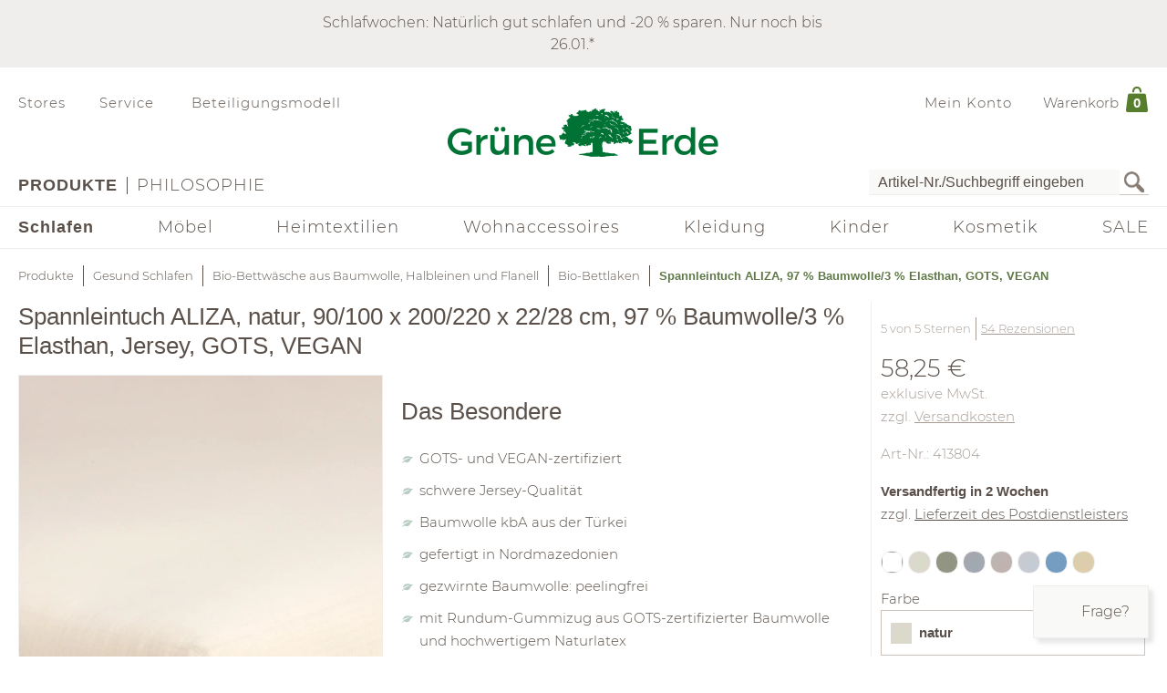

--- FILE ---
content_type: text/html;charset=UTF-8
request_url: https://www.grueneerde.com/de/produkte/schlafen/bettwaesche-sets/bettlaken/spannleintuch-aliza-97-baumwolle3-elasthan-gots-vegan/ge-p-413804.html
body_size: 106577
content:
<!DOCTYPE html>
<html xmlns="https://www.w3.org/1999/xhtml" class="no-js Color-1522" style="background-image:url(&#039;/media/Website/pageBackgroundImage/.fDGxGTwU/Website-0.jpg&#039;);" xml:lang="de" lang="de">
<head>
<link href="https://www.grueneerde.com/de/ge-b-PVG14139.html" rel="canonical"/><link href="../../../../../index.html" rel="home"/>
<meta content="text/html; charset=UTF-8" http-equiv="content-type"/><meta content="index,follow" http-equiv="robots"/><meta content="no-cache, no-store, max-age=0, must-revalidate" http-equiv="Cache-Control"/><meta content="no-cache" http-equiv="Pragma"/><meta content="Sat, 17 Jan 2026 14:57:35 GMT" http-equiv="expires"/><meta content="Sat, 17 Jan 2026 14:57:35 GMT" http-equiv="last-modified"/><meta content="width=device-width, initial-scale=1.0, user-scalable=no" name="viewport"/><meta content="text/javascript; charset=UTF-8" http-equiv="content-script-type"/><meta content="text/css; charset=UTF-8" http-equiv="content-style-type"/><meta content="Spannleintuch ALIZA, 97 % Baumwolle/3 % Elasthan, GOTS, VEGAN | Grüne Erde" property="og:title"/><meta content="website" property="og:type"/><meta content="https://www.grueneerde.com/media/Image/stripAndInterlace-webp/.fCcXOJ6Y/Image-533661/413804_spannleintuch_aliza_natur0431.webp" property="og:image"/><meta content="image/png" property="og:image:type"/><meta content="1496" property="og:image:width"/><meta content="1996" property="og:image:height"/><meta content="https://www.grueneerde.com/de/ge-b-PVG14139.html" property="og:url"/><meta content="de_US" property="og:locale"/><meta content="Grüne Erde" property="og:site_name"/><meta content="u9Xlb2NYbasMo67U3Z5zw_ipF9u55_aOG0FYaigL498" name="google-site-verification"/><meta content="ZuuQsGo5Ildl-AbMJL0HiUt8jOXAt9teU0CzXXAysvw" name="google-site-verification"/><meta content="_dvL_8LBTQBaJ1kDko_Rs7FEQcqEjo2UmUNPMUEv-G0" name="google-site-verification"/><meta content="hCaVVEclHBvXEN0n3ahrBaTGTUhcP3IZ5v6tuIPdEWI" name="google-site-verification"/><meta content="d3L4OsZcAwtGRW9J4FkJwgl-1iAojfCPKbJ8Iwe_jkE" name="google-site-verification"/><meta content="VffpTAFa7QWAsDVurL3Tx4OgoQydishryw8s-J4xYMo" name="google-site-verification"/>
<title>Spannleintuch ALIZA, 97 % Baumwolle/3 % Elasthan, GOTS, VEGAN | Grüne Erde</title>
<style type="text/css" ><!--
.CallToAction.Stretched{-webkit-justify-content:space-between;-moz-justify-content:space-between;justify-content:space-between}.CallToAction.Stretched{width:100%}.CallToAction.Centered{-webkit-justify-content:center;-moz-justify-content:center;justify-content:center}.CallToAction.Centered{text-align:center;width:100%}span.CallToAction:not(a span.CallToAction),span.CallToAction:not(a span.CallToAction):visited{background-color:#f9f9f7 !important;border-color:#eee !important;color:#5a5049 !important}span.CallToAction:not(a span.CallToAction):hover{background-color:#f9f9f7 !important;border-color:#eee !important;color:#5a5049 !important}span.CallToAction:not(a span.CallToAction){-webkit-text-fill-color:#5a5049;-webkit-opacity:1}
--></style>
<style type="text/css" ><!--
@media screen and (min-width: 930px){.CMSContainer.Accordion>div>.CMSNavigationItemDetails.Image.Information.Left::before,.CMSContainer.Accordion>div>.CMSNavigationItemDetails.Image.Information.Left::after,.CMSContainer.Accordion>div>.CMSNavigationItemDetails.Image.Information.Right::before,.CMSContainer.Accordion>div>.CMSNavigationItemDetails.Image.Information.Right::after,.CMSContainer.Bar>ul>li>.CMSNavigationItemDetails.Image.Information.Left::before,.CMSContainer.Bar>ul>li>.CMSNavigationItemDetails.Image.Information.Left::after,.CMSContainer.Bar>ul>li>.CMSNavigationItemDetails.Image.Information.Right::before,.CMSContainer.Bar>ul>li>.CMSNavigationItemDetails.Image.Information.Right::after,.CMSContainer.List>ul>li>.CMSNavigationItemDetails.Image.Information.Left::before,.CMSContainer.List>ul>li>.CMSNavigationItemDetails.Image.Information.Left::after,.CMSContainer.List>ul>li>.CMSNavigationItemDetails.Image.Information.Right::before,.CMSContainer.List>ul>li>.CMSNavigationItemDetails.Image.Information.Right::after,.CMSContainer.List>div>.CMSNavigationItemDetails.Image.Information.Left::before,.CMSContainer.List>div>.CMSNavigationItemDetails.Image.Information.Left::after,.CMSContainer.List>div>.CMSNavigationItemDetails.Image.Information.Right::before,.CMSContainer.List>div>.CMSNavigationItemDetails.Image.Information.Right::after{content:" ";display:table}.CMSContainer.Accordion>div>.CMSNavigationItemDetails.Image.Information.Left::after,.CMSContainer.Accordion>div>.CMSNavigationItemDetails.Image.Information.Right::after,.CMSContainer.Bar>ul>li>.CMSNavigationItemDetails.Image.Information.Left::after,.CMSContainer.Bar>ul>li>.CMSNavigationItemDetails.Image.Information.Right::after,.CMSContainer.List>ul>li>.CMSNavigationItemDetails.Image.Information.Left::after,.CMSContainer.List>ul>li>.CMSNavigationItemDetails.Image.Information.Right::after,.CMSContainer.List>div>.CMSNavigationItemDetails.Image.Information.Left::after,.CMSContainer.List>div>.CMSNavigationItemDetails.Image.Information.Right::after{clear:both}.CMSContainer.Accordion>div>.CMSNavigationItemDetails.Image.Information.Left>.Heading,.CMSContainer.Accordion>div>.CMSNavigationItemDetails.Image.Information.Right>.Heading,.CMSContainer.Bar>ul>li>.CMSNavigationItemDetails.Image.Information.Left>.Heading,.CMSContainer.Bar>ul>li>.CMSNavigationItemDetails.Image.Information.Right>.Heading,.CMSContainer.List>ul>li>.CMSNavigationItemDetails.Image.Information.Left>.Heading,.CMSContainer.List>ul>li>.CMSNavigationItemDetails.Image.Information.Right>.Heading,.CMSContainer.List>div>.CMSNavigationItemDetails.Image.Information.Left>.Heading,.CMSContainer.List>div>.CMSNavigationItemDetails.Image.Information.Right>.Heading{margin-top:0}.CMSContainer.Accordion>div>.CMSNavigationItemDetails.Image.Information.Left>.Image,.CMSContainer.Bar>ul>li>.CMSNavigationItemDetails.Image.Information.Left>.Image,.CMSContainer.List>ul>li>.CMSNavigationItemDetails.Image.Information.Left>.Image,.CMSContainer.List>div>.CMSNavigationItemDetails.Image.Information.Left>.Image{float:left;margin-right:20px}.CMSContainer.Accordion>div>.CMSNavigationItemDetails.Image.Information.Right>.Image,.CMSContainer.Bar>ul>li>.CMSNavigationItemDetails.Image.Information.Right>.Image,.CMSContainer.List>ul>li>.CMSNavigationItemDetails.Image.Information.Right>.Image,.CMSContainer.List>div>.CMSNavigationItemDetails.Image.Information.Right>.Image{float:right;margin-left:20px}}@media screen and (min-width: 930px)and (max-width: 1240px){.CMSContainer.Accordion>div>.CMSNavigationItemDetails.Image.Information.Left>.Image,.CMSContainer.Accordion>div>.CMSNavigationItemDetails.Image.Information.Right>.Image,.CMSContainer.Bar>ul>li>.CMSNavigationItemDetails.Image.Information.Left>.Image,.CMSContainer.Bar>ul>li>.CMSNavigationItemDetails.Image.Information.Right>.Image,.CMSContainer.List>ul>li>.CMSNavigationItemDetails.Image.Information.Left>.Image,.CMSContainer.List>ul>li>.CMSNavigationItemDetails.Image.Information.Right>.Image,.CMSContainer.List>div>.CMSNavigationItemDetails.Image.Information.Left>.Image,.CMSContainer.List>div>.CMSNavigationItemDetails.Image.Information.Right>.Image{max-width:-webkit-calc(50% - 10px);max-width:-moz-calc(50% - 10px);max-width:calc(50% - 10px)}}.CMSNavigationItemDetails.Image.Center>.Image{text-align:center}.CMSNavigationItemDetails>.Action:not(:only-child){margin:1rem 0}.CMSContainer.Accordion>div>.CMSNavigationItemDetails>.Heading{display:none}.CMSNavigationItemDetails>.Image{display:block;margin-bottom:1rem}
--></style>
<style type="text/css" ><!--
.ShoppingCartQuickView>*+*{margin-top:1em}.ShoppingCartQuickView>header{font-size:18px}.ShoppingCartQuickView>ul{border-color:#eee;border-style:solid;border-width:1px 0;list-style:none;padding:0;margin-bottom:0}.ShoppingCartQuickView>ul.VoucherTypePlaceholderCartItems{border-top-width:0;margin-top:0;margin-bottom:1em}.ShoppingCartQuickView>ul>li{display:-webkit-flex;display:flex}.ShoppingCartQuickView>ul>li{-webkit-flex-flow:row nowrap;-moz-flex-flow:row nowrap;flex-flow:row nowrap}.ShoppingCartQuickView>ul>li{padding:10px 0}.ShoppingCartQuickView>ul>li.Current{padding:20px 0}.ShoppingCartQuickView>ul>li.Current>*+*{margin-left:20px}.ShoppingCartQuickView>ul>li.Current>.Image{display:block}.ShoppingCartQuickView>ul>li.Current>.Description{display:block;width:auto}.ShoppingCartQuickView>ul>li.Current>.Description.VoucherPlaceholder>.Name{width:260px}.ShoppingCartQuickView>ul>li.Current>.Description>.Price{margin-bottom:.5em}.ShoppingCartQuickView>ul>li.Current>.Description>.Name>a{text-decoration:none}.ShoppingCartQuickView>ul>li.Current>.Description>ul.Properties{display:block}.ShoppingCartQuickView>ul>li.Current>.Description>ul.Properties>li{overflow:hidden;text-overflow:ellipsis;white-space:nowrap;width:260px}.ShoppingCartQuickView>ul>li+li{border-top:1px solid #eee}.ShoppingCartQuickView>ul>li>.Image{display:none;width:100px}.ShoppingCartQuickView>ul>li>.Description{display:-webkit-flex;display:flex}.ShoppingCartQuickView>ul>li>.Description{-webkit-flex-wrap:wrap;-moz-flex-wrap:wrap;flex-wrap:wrap}.ShoppingCartQuickView>ul>li>.Description{-webkit-justify-content:space-between;-moz-justify-content:space-between;justify-content:space-between}.ShoppingCartQuickView>ul>li>.Description{width:100%}.ShoppingCartQuickView>ul>li>.Description>.Price,.ShoppingCartQuickView>ul>li>.Description>.Name{font-weight:bold}.ShoppingCartQuickView>ul>li>.Description>.Name>a{text-decoration:none;text-overflow:ellipsis;overflow:hidden;width:260px;display:block}.ShoppingCartQuickView>ul>li>.Description div.Properties{font-size:14px}.ShoppingCartQuickView>ul>li>.Description>ul.Properties{display:-webkit-flex;display:flex}.ShoppingCartQuickView>ul>li>.Description>ul.Properties{list-style:none;margin:0;padding:0;width:100%}.ShoppingCartQuickView>a.Button{-webkit-justify-content:center;-moz-justify-content:center;justify-content:center}.ShoppingCartQuickView>a.Button{text-align:center;width:100%}@media screen and (max-width: 425px){.ShoppingCartQuickView>ul>li>.Description>.Name>a,.ShoppingCartQuickView>ul>li.Current>.Description>ul.Properties>li{width:-webkit-calc(100vw - 100px - 60px);width:-moz-calc(100vw - 100px - 60px);width:calc(100vw - 100px - 60px)}.ShoppingCartQuickView>ul>li>.Description>.Name>a,.ShoppingCartQuickView>ul>li.Current>.Description>ul.Properties>li{content:"viewport-units-buggyfill; width: calc(100vw - 100px - 60px)"}}
--></style>
<style type="text/css" ><!--
.OverlayContainer{display:none}
--></style>
<style type="text/css" ><!--
.ShoppingCartOverview>.ResponsiveDropDownButton>a{display:block}.ShoppingCartOverview>.ResponsiveDropDownButton>a:after{clear:both;content:".";display:block;height:0;visibility:hidden}* html .ShoppingCartOverview>.ResponsiveDropDownButton>a{height:1%}.ShoppingCartOverview{position:relative}body>header .ShoppingCartOverview.Open>.OverlayContainer,body>header .ShoppingCartOverview:hover>.OverlayContainer{display:block}body>header .ShoppingCartOverview.Open>.ResponsiveDropDownButton>a,body>header .ShoppingCartOverview:hover>.ResponsiveDropDownButton>a{background-color:#fbfaf8}body>header .ShoppingCartOverview.Open>.ResponsiveDropDownButton>a,body>header .ShoppingCartOverview:hover>.ResponsiveDropDownButton>a{-webkit-box-shadow:5px 5px 5px 0 rgba(0,0,0,.1);-moz-box-shadow:5px 5px 5px 0 rgba(0,0,0,.1);box-shadow:5px 5px 5px 0 rgba(0,0,0,.1)}body>header .ShoppingCartOverview.Open>.ResponsiveDropDownButton>a,body>header .ShoppingCartOverview:hover>.ResponsiveDropDownButton>a{visibility:visible}.ShoppingCartOverview>input[type=checkbox]{display:none}.ShoppingCartOverview>.OverlayContainer{background-color:#fbfaf8}.ShoppingCartOverview>.OverlayContainer{-webkit-box-shadow:5px 5px 5px 0 rgba(0,0,0,.1);-moz-box-shadow:5px 5px 5px 0 rgba(0,0,0,.1);box-shadow:5px 5px 5px 0 rgba(0,0,0,.1)}.ShoppingCartOverview>.OverlayContainer{max-height:calc(90vh - 20px);overflow-y:auto}.ShoppingCartOverview>.OverlayContainer{padding:20px;position:absolute;z-index:1}@media screen and (max-width: 444px){.ShoppingCartOverview>.OverlayContainer{display:none !important}}.ShoppingCartOverview>.ResponsiveDropDownButton>a{line-height:1.5625rem;text-decoration:none}.ShoppingCartOverview>.ResponsiveDropDownButton>a>.Label{padding:10px 0 10px .5em;display:block;float:left}.ShoppingCartOverview>.ResponsiveDropDownButton>a>.Quantity{padding:5px 10px 10px .5em;display:block;float:left;font-size:.9375rem;position:relative}.ShoppingCartOverview>.ResponsiveDropDownButton>a>.Quantity>span{padding:5px 10px 10px .5em;color:#fff;font-size:.9375rem;font-weight:bold;line-height:20px;position:absolute;right:0;text-align:center;top:8px}.ShoppingCartOverview>.ResponsiveDropDownButton>a>.Quantity>span{width:-webkit-calc(100% - 10px - 0.5em);width:-moz-calc(100% - 10px - 0.5em);width:calc(100% - 10px - 0.5em)}
--></style>
<style type="text/css" ><!--
nav[role=navigation] .NavigationItem:hover{color:#5f7847;opacity:1}.NavigationItem.Active>a,.NavigationItem.Active>.IconDecorator>.Icon,.NavigationItem.Current>a,.NavigationItem.Current>.IconDecorator>.Icon{font-weight:600;opacity:1}.NavigationItem>a{font-size:1rem;text-decoration:none}.NavigationItem>span{font-weight:600;opacity:1}.NavigationItem>span.Icon,.NavigationItem>.IconDecorator>.Icon{color:#c9c6c1;font-size:16px;margin-right:.5em}
--></style>
<style type="text/css" ><!--
.Additional>.CustomerInformation{border-color:#eee;border-style:solid;border-width:0 0 1px 0}.Additional>.CustomerInformation:hover{border-color:#ccc}.Additional>.CustomerInformation{padding:0 0 1rem 0}.Additional>.CustomerInformation .Action,.Additional>.CustomerInformation .Button,.Additional>.CustomerInformation .CallToAction{-webkit-justify-content:center;-moz-justify-content:center;justify-content:center}.Additional>.CustomerInformation .Action,.Additional>.CustomerInformation .Button,.Additional>.CustomerInformation .CallToAction{text-align:center;width:100%}.Additional>.CustomerInformation .Action{margin:1rem 0}.Additional>.CustomerInformation .CallToAction:after{content:none}
--></style>
<style type="text/css" ><!--
.ResponsiveDropDown:hover>.ResponsiveDropDownButton>*,.ResponsiveDropDown>.ResponsiveDropDownButton>.On,.ResponsiveDropDown>input[type=checkbox]:checked~.ResponsiveDropDownContent,.ResponsiveDropDown>.ResponsiveDropDownContent.Opened{background-color:#fbfaf8}.ResponsiveDropDown:hover>.ResponsiveDropDownButton>*,.ResponsiveDropDown>input[type=checkbox]:checked~.ResponsiveDropDownButton>*,.ResponsiveDropDown>input[type=checkbox]:checked~.ResponsiveDropDownContent,.ResponsiveDropDown>.ResponsiveDropDownContent.Opened{-webkit-box-shadow:5px 5px 5px 0 rgba(0,0,0,.1);-moz-box-shadow:5px 5px 5px 0 rgba(0,0,0,.1);box-shadow:5px 5px 5px 0 rgba(0,0,0,.1)}.ResponsiveDropDown>.ResponsiveDropDownButton>*{display:none;font-size:1.875rem;padding:10px}.ResponsiveDropDown>.ResponsiveDropDownContent{padding:0;position:relative;visibility:hidden}.ResponsiveDropDown>.ResponsiveDropDownContent>*{visibility:visible}.ResponsiveDropDown>input[type=checkbox]:checked~.ResponsiveDropDownContent{-webkit-box-sizing:border-box;-moz-box-sizing:border-box;box-sizing:border-box}.ResponsiveDropDown>input[type=checkbox]:checked~.ResponsiveDropDownContent{width:352px}.ResponsiveDropDown>input[type=checkbox]:checked~.ResponsiveDropDownContent{padding:30px 20px 20px 20px;position:absolute;visibility:visible;z-index:1}.ResponsiveDropDown>input[type=checkbox],.ResponsiveDropDown>input[type=checkbox]~.ResponsiveDropDownButton>.On,.ResponsiveDropDown>input[type=checkbox]:checked~.ResponsiveDropDownButton>.Off{display:none}.ResponsiveDropDown>input[type=checkbox]~.ResponsiveDropDownButton>.Off,.ResponsiveDropDown>input[type=checkbox]:checked~.ResponsiveDropDownButton>.On{display:block}@media screen and (max-width: 930px){.ResponsiveDropDown>.ResponsiveDropDownContent.Opened{padding:2em 20px 20px 20px;position:absolute;visibility:visible;z-index:1}}
--></style>
<style type="text/css" ><!--
.SearchForm>form{height:30px;margin-top:5px}.SearchForm>form>fieldset>ul{display:-webkit-flex;display:flex}.SearchForm>form>fieldset>ul{-webkit-flex-flow:row wrap;-moz-flex-flow:row wrap;flex-flow:row wrap}.SearchForm>form>fieldset>ul>li.ui-front{z-index:auto}.SearchForm>form>fieldset>ul>li input.Focused{border-color:#5f7847;font-size:inherit}.SearchForm>form>fieldset>ul>li>input[type=image]{padding:2px 5px}@media(max-width: 384px){.SearchForm>form>fieldset>ul>li>input[type=image]{visibility:hidden}}.SearchForm>form>fieldset>ul>li>label>input{outline:none;height:28px;padding:0 5px}.SearchForm>form>fieldset>ul>li>label>input[type=text]{min-height:auto;min-width:275px}
--></style>
<style type="text/css" media="print" ><!--
div[cms=MenuContact]{display:none !important}div[cms=MenuAccount]{display:none !important}div[cms=ShoppingCartOverview]{display:none !important}div[cms=SearchForm]{display:none !important}header[role=banner]>div.Header>div.LogoAndClaim{margin-top:25px;margin-bottom:25px}footer{display:none !important}nav{display:none !important}.CMSExternalNavigation>a{display:none !important}a:link:after,a:visited:after{content:"" !important}.CMSContainer>a:link:after{content:"" !important}@page{margin:2cm 1cm 2cm 1cm !important}h2{line-height:.5cm;font-size:18px}
--></style>
<script type="text/javascript">
/*<![CDATA[*/
(function(d,b){if(!b.addEventListener){d.mqGenie={adjustMediaQuery:function(i){return i}};return}function e(k,l){try{var o=k.cssRules?k.cssRules:k.media,n,p=[],j=0,m=o.length;for(j;j<m;j++){n=o[j];if(l(n)){p.push(n)}}return p}catch(e){return []}}function a(i){return e(i,function(j){return j.constructor===CSSMediaRule})}function g(j){var k=d.location,i=b.createElement("a");i.href=j;return i.hostname===k.hostname&&i.protocol===k.protocol}function c(i){return i.ownerNode.constructor===HTMLStyleElement}function f(i){return i.href&&g(i.href)}function h(){var n=b.styleSheets,k,m=n.length,j=0,l=[];for(j;j<m;j++){k=n[j];if(f(k)||c(k)){l.push(k)}}return l}b.addEventListener("DOMContentLoaded",function(){d.mqGenie=(function(){var r=b.documentElement;r.style.overflowY="scroll";var l=d.innerWidth-r.clientWidth,s={adjusted:l>0,fontSize:parseFloat(d.getComputedStyle(r).getPropertyValue("font-size")),width:l,adjustMediaQuery:function(j){if(!mqGenie.adjusted){return j}var i=j.replace(/\d+px/gi,function(w){return parseInt(w,10)+mqGenie.width+"px"});i=i.replace(/\d.+?em/gi,function(w){return((parseFloat(w)*mqGenie.fontSize)+mqGenie.width)/mqGenie.fontSize+"em"});return i}};if(s.adjusted){if("WebkitAppearance" in r.style){var k=/Chrome\/(\d*?\.\d*?\.\d*?\.\d*?)\s/g,q=navigator.userAgent.match(k),u;if(q){q=q[0].replace(k,"$1");u=q.split(".");u[0]=parseInt(u[0]);u[2]=parseInt(u[2]);u[3]=parseInt(u[3]);if(u[0]<=29){if(u[0]===29&&u[2]<1548&&u[3]<57){s.adjusted=false}else{if(u[0]<29){s.adjusted=false}}}}else{s.adjusted=false}if(!s.adjusted){return s}}var t=h(),m=t.length,p=0,n,v;for(p;p<m;p++){n=a(t[p]);v=n.length;for(var o=0;o<v;o++){n[o].media.mediaText=n[o].media.mediaText.replace(/m(in|ax)-width:\s*(\d|\.)+(px|em)/gi,function(i){if(i.match("px")){return i.replace(/\d+px/gi,function(j){return parseInt(j,10)+s.width+"px"})}else{return i.replace(/\d.+?em/gi,function(j){return((parseFloat(j)*s.fontSize)+s.width)/s.fontSize+"em"})}})}}}return s})()})})(window,document);
/*!
* mqGenie v0.5.0
*
* Adjusts CSS media queries in browsers that include the scrollbar's width in the viewport width so they fire at the intended size
*
* Returns the mqGenie object containing .adjusted, .width & fontSize for use in re-calculating media queries in JavaScript with mqAdjust(string)
*
* Copyright (c) 2014 Matt Stow
*
* http://mattstow.com
*
* Licensed under the MIT license
*/

/*]]>*/
</script>
<style type="text/css" ><!--
.ImageBox{position:relative}.ImageBox:after{content:"";display:block}.ImageBox.Landscape:after{padding-top:-webkit-calc(75%);padding-top:-moz-calc(75%);padding-top:calc(75%)}.ImageBox.Portrait:after{padding-top:-webkit-calc(133.3333333333%);padding-top:-moz-calc(133.3333333333%);padding-top:calc(133.3333333333%)}.ImageBox.Square:after{padding-top:-webkit-calc(100%);padding-top:-moz-calc(100%);padding-top:calc(100%)}.ImageBox>div{bottom:0;left:0;position:absolute;right:0;top:0}.ImageBox>div *{height:100%;width:100%}.ImageBox>div img{display:block;height:auto;max-height:100%;max-width:100%;width:auto}
--></style>
<style type="text/css" ><!--
.Hotspots{position:relative}.Hotspots>.Hotspot{margin:-15px 0 0 -15px;position:absolute}.Hotspots>.Hotspot.Active>.Information{visibility:visible}.Hotspots>.Hotspot.Active>.Marker>.Inner{border-color:#5a5049;border-style:solid;border-width:1px}.Hotspots>.Hotspot.Active>.Marker>.Inner{-webkit-border-radius:5px;-moz-border-radius:5px;border-radius:5px}.Hotspots>.Hotspot.Active>.Marker>.Inner{-webkit-box-sizing:border-box;-moz-box-sizing:border-box;box-sizing:border-box}.Hotspots>.Hotspot.Active>.Marker>.Inner{background:#5a5049;height:10px;position:absolute;width:10px}.Hotspots>.Hotspot.Active>.Marker>.Inner{top:10px;left:10px}.Hotspots>.Hotspot.Active>.Marker>.Outer{opacity:85%}.Hotspots>.Hotspot.Active>.Marker>.Contour{border-color:#5a5049;opacity:1}.Hotspots>.Hotspot>.Marker{height:30px;position:relative;width:30px;z-index:0}.Hotspots>.Hotspot>.Marker:hover>.Inner{border-color:#5a5049;border-style:solid;border-width:1px}.Hotspots>.Hotspot>.Marker:hover>.Inner{-webkit-border-radius:5px;-moz-border-radius:5px;border-radius:5px}.Hotspots>.Hotspot>.Marker:hover>.Inner{-webkit-box-sizing:border-box;-moz-box-sizing:border-box;box-sizing:border-box}.Hotspots>.Hotspot>.Marker:hover>.Inner{background:#5a5049;height:10px;position:absolute;width:10px}.Hotspots>.Hotspot>.Marker:hover>.Inner{top:10px;left:10px}.Hotspots>.Hotspot>.Marker:hover>.Outer{opacity:85%}.Hotspots>.Hotspot>.Marker>.Contour{border-color:#f4f3f3;border-style:solid;border-width:1px}.Hotspots>.Hotspot>.Marker>.Contour{-webkit-border-radius:15px;-moz-border-radius:15px;border-radius:15px}.Hotspots>.Hotspot>.Marker>.Contour{-webkit-box-sizing:border-box;-moz-box-sizing:border-box;box-sizing:border-box}.Hotspots>.Hotspot>.Marker>.Contour{background:rgba(0,0,0,0);height:30px;position:absolute;width:30px}.Hotspots>.Hotspot>.Marker>.Contour{opacity:40%}.Hotspots>.Hotspot>.Marker>.Inner{border-color:#fff;border-style:solid;border-width:1px}.Hotspots>.Hotspot>.Marker>.Inner{-webkit-border-radius:7px;-moz-border-radius:7px;border-radius:7px}.Hotspots>.Hotspot>.Marker>.Inner{-webkit-box-sizing:border-box;-moz-box-sizing:border-box;box-sizing:border-box}.Hotspots>.Hotspot>.Marker>.Inner{background:#fff;height:14px;position:absolute;width:14px}.Hotspots>.Hotspot>.Marker>.Inner{top:8px;left:8px}.Hotspots>.Hotspot>.Marker>.Outer{border-color:#f4f3f3;border-style:solid;border-width:1px}.Hotspots>.Hotspot>.Marker>.Outer{-webkit-border-radius:14px;-moz-border-radius:14px;border-radius:14px}.Hotspots>.Hotspot>.Marker>.Outer{-webkit-box-sizing:border-box;-moz-box-sizing:border-box;box-sizing:border-box}.Hotspots>.Hotspot>.Marker>.Outer{background:#f4f3f3;height:28px;position:absolute;width:28px}.Hotspots>.Hotspot>.Marker>.Outer{top:1px;left:1px}.Hotspots>.Hotspot>.Marker>.Outer{opacity:40%}.Hotspots>.Hotspot>a.Information{-webkit-box-sizing:border-box;-moz-box-sizing:border-box;box-sizing:border-box}.Hotspots>.Hotspot>a.Information{-webkit-box-shadow:0px 0px 10px 0px rgba(0,0,0,.16);-moz-box-shadow:0px 0px 10px 0px rgba(0,0,0,.16);box-shadow:0px 0px 10px 0px rgba(0,0,0,.16)}.Hotspots>.Hotspot>a.Information{-webkit-flex-flow:column nowrap;-moz-flex-flow:column nowrap;flex-flow:column nowrap}.Hotspots>.Hotspot>a.Information{background:#f4f3f3;display:flex;padding:20px;position:absolute;text-decoration:none;visibility:hidden;z-index:1}.Hotspots>.Hotspot>a.Information.Bottom.Default,.Hotspots>.Hotspot>a.Information.Bottom.Vertical{bottom:0}.Hotspots>.Hotspot>a.Information.Bottom.Horizontal{bottom:42px}.Hotspots>.Hotspot>a.Information.Left.Horizontal{left:0}.Hotspots>.Hotspot>a.Information.Left.Default,.Hotspots>.Hotspot>a.Information.Left.Vertical{left:42px}.Hotspots>.Hotspot>a.Information.Right.Horizontal{right:0}.Hotspots>.Hotspot>a.Information.Right.Default,.Hotspots>.Hotspot>a.Information.Right.Vertical{right:42px}.Hotspots>.Hotspot>a.Information.Top.Default,.Hotspots>.Hotspot>a.Information.Top.Vertical{top:0}.Hotspots>.Hotspot>a.Information.Top.Horizontal{top:42px}.Hotspots>.Hotspot>a.Information>*{display:-webkit-box;-webkit-box-orient:vertical;overflow:hidden;text-overflow:ellipsis}.Hotspots>.Hotspot>a.Information>.Price{-webkit-flex-shrink:0;-moz-flex-shrink:0;flex-shrink:0}.Hotspots>.Hotspot>a.Information>.Price{margin-top:30px}.Hotspots>.Hotspot>a.Information>.Title{-webkit-flex-shrink:0;-moz-flex-shrink:0;flex-shrink:0}.Hotspots>.Hotspot>a.Information>.Title{font-weight:bold;text-decoration:underline}.Hotspots>.Hotspot>a.Information>.Topic{-webkit-flex-shrink:0;-moz-flex-shrink:0;flex-shrink:0}.Hotspots>.Hotspot>a.Information>.Topic{font-weight:bold;text-decoration:underline}.Hotspots>.Hotspot>div.Information{-webkit-box-sizing:border-box;-moz-box-sizing:border-box;box-sizing:border-box}.Hotspots>.Hotspot>div.Information{-webkit-box-shadow:0px 0px 10px 0px rgba(0,0,0,.16);-moz-box-shadow:0px 0px 10px 0px rgba(0,0,0,.16);box-shadow:0px 0px 10px 0px rgba(0,0,0,.16)}.Hotspots>.Hotspot>div.Information{-webkit-flex-flow:column nowrap;-moz-flex-flow:column nowrap;flex-flow:column nowrap}.Hotspots>.Hotspot>div.Information{background:#f4f3f3;display:flex;padding:20px;position:absolute;text-decoration:none;visibility:hidden;z-index:1}.Hotspots>.Hotspot>div.Information.Bottom.Default,.Hotspots>.Hotspot>div.Information.Bottom.Vertical{bottom:0}.Hotspots>.Hotspot>div.Information.Bottom.Horizontal{bottom:42px}.Hotspots>.Hotspot>div.Information.Left.Horizontal{left:0}.Hotspots>.Hotspot>div.Information.Left.Default,.Hotspots>.Hotspot>div.Information.Left.Vertical{left:42px}.Hotspots>.Hotspot>div.Information.Right.Horizontal{right:0}.Hotspots>.Hotspot>div.Information.Right.Default,.Hotspots>.Hotspot>div.Information.Right.Vertical{right:42px}.Hotspots>.Hotspot>div.Information.Top.Default,.Hotspots>.Hotspot>div.Information.Top.Vertical{top:0}.Hotspots>.Hotspot>div.Information.Top.Horizontal{top:42px}.Hotspots>.Hotspot>div.Information>*{display:-webkit-box;-webkit-box-orient:vertical;overflow:hidden;text-overflow:ellipsis}.Hotspots>.Hotspot>div.Information>.Price{-webkit-flex-shrink:0;-moz-flex-shrink:0;flex-shrink:0}.Hotspots>.Hotspot>div.Information>.Price{margin-top:30px}.Hotspots>.Hotspot>div.Information>.Title{-webkit-flex-shrink:0;-moz-flex-shrink:0;flex-shrink:0}.Hotspots>.Hotspot>div.Information>.Title{font-weight:bold;text-decoration:none}.Hotspots>.Hotspot>div.Information>.Topic{-webkit-flex-shrink:0;-moz-flex-shrink:0;flex-shrink:0}.Hotspots>.Hotspot>div.Information>.Topic{font-weight:bold;text-decoration:none}
--></style>
<style type="text/css" ><!--
@CHARSET "UTF-8";.CMSNavigation:hover>a,.CMSNavigation.Active>a,.CMSNavigation>span{color:#5f7847}
--></style>
<style type="text/css" ><!--
.Breadcrumb{list-style:none;max-width:1240px;padding:0}.Breadcrumb{display:-webkit-flex;display:flex}.Breadcrumb{-webkit-flex-flow:row nowrap;-moz-flex-flow:row nowrap;flex-flow:row nowrap}.Breadcrumb>li{white-space:nowrap}.Breadcrumb>li{max-width:-webkit-calc(100vw - 20px);max-width:-moz-calc(100vw - 20px);max-width:calc(100vw - 20px)}.Breadcrumb>li{content:"viewport-units-buggyfill; max-width: calc(100vw - 20px)"}.Breadcrumb>li{text-overflow:ellipsis;overflow:hidden}.Breadcrumb>li:before{background-color:#5a5049;content:"";display:inline-block;height:23px;margin:0 10px;vertical-align:middle;width:1px}.Breadcrumb>li:first-child:before{margin:0;width:0}.Breadcrumb>li>a{text-decoration:none;font-size:.8125rem}.Breadcrumb>li>a:hover{color:#000}.Breadcrumb>li>span,.Breadcrumb>li>h1{color:#5f7847;cursor:default;display:inline;font-size:.8125rem;font-weight:bold;margin:0;line-height:normal}@media screen and (max-width: 768px){.Breadcrumb>li{display:none}.Breadcrumb>li:nth-last-child(2){display:block}.Breadcrumb>li:nth-last-child(2):before{margin:0;width:0}.Breadcrumb>li:nth-last-child(2)>a:before{content:"";font-family:"Font Awesome 6 Pro";font-size:1.33333em;margin:0 10px 0 0}}
--></style>
<style type="text/css" media="print" ><!--
.Breadcrumb>li{display:none !important}
--></style>
<style type="text/css" ><!--
.Feedback{max-width:1840px;position:relative}body.SlimPage .Feedback{max-width:1240px}.Feedback>div[role=alert]{margin:1rem 0}.Feedback>div[role=alert]>ul{list-style:none;margin:0;padding:0}.Feedback>div[role=alert]>ul>li{border-style:solid;border-width:1px;color:#6f625a;padding:20px}.Feedback>div[role=alert]>ul>li.feedbackPanelERROR{background-color:#fbf2f3;border-color:#ae0f0b}.Feedback>div[role=alert]>ul>li.feedbackPanelINFO{background-color:#edf4ec;border-color:#5f7847}.Feedback>div[role=alert]>ul>li.feedbackPanelSUCCESS{background-color:#edf4ec;border-color:#5f7847}.Feedback>span.fa-times{cursor:pointer;position:absolute;right:15px;top:5px}
--></style>
<style type="text/css" ><!--
.AdditionalInfoDetails::before,.AdditionalInfoDetails::after{content:" ";display:table}.AdditionalInfoDetails::after{clear:both}.AdditionalInfoDetails+.AdditionalInfoDetails{margin-top:1rem}.AdditionalInfoDetails.ui-accordion-content>header{display:none}.AdditionalInfoDetails .Video{position:relative;padding-bottom:56.25%;padding-top:30px;height:0;overflow:hidden}.AdditionalInfoDetails .Video>iframe{position:absolute;top:0;left:0;width:100%;height:100%}@media screen and (max-width: 620px){.AdditionalInfoDetails img{float:none !important;clear:both;display:block;margin:0 auto 1rem auto}.AdditionalInfoDetails picture{display:block;text-align:center}}
--></style>
<style type="text/css" ><!--
.UniqueSellingPropositions>ul{list-style-image:url("/wicket/resource/com.grueneerde.front.wicket.components.product.ProductItemNumberPanel/leaf-bulletpoint-lightgreen.png");margin:1rem 0;padding:0 20px}.UniqueSellingPropositions>ul>li+li{margin-top:10px}@media screen and (max-width: 620px){.UniqueSellingPropositions.Extended{display:-webkit-flex;display:flex}.UniqueSellingPropositions.Extended{-webkit-flex-flow:column nowrap;-moz-flex-flow:column nowrap;flex-flow:column nowrap}.UniqueSellingPropositions.Extended>.Heading{order:2}.UniqueSellingPropositions.Extended>img{order:1}.UniqueSellingPropositions.Extended>ul{order:3}}@media screen and (min-width: 620px){.UniqueSellingPropositions.Extended{display:-ms-grid;display:grid}.UniqueSellingPropositions.Extended{-ms-grid-columns:1fr 1fr;grid-template-columns:1fr 1fr}.UniqueSellingPropositions.Extended>.Heading{-ms-grid-column:2;-ms-grid-column-span:1;grid-column:2/3}.UniqueSellingPropositions.Extended>.Heading{-ms-grid-row:2;-ms-grid-row-span:1;grid-row:2/3}.UniqueSellingPropositions.Extended>.Heading{text-align:center}.UniqueSellingPropositions.Extended>img{-ms-grid-column:1;-ms-grid-column-span:1;grid-column:1/2}.UniqueSellingPropositions.Extended>img{-ms-grid-row:1;-ms-grid-row-span:4;grid-row:1/5}.UniqueSellingPropositions.Extended>ul{-ms-grid-column:2;-ms-grid-column-span:1;grid-column:2/3}.UniqueSellingPropositions.Extended>ul{-ms-grid-row:3;-ms-grid-row-span:1;grid-row:3/4}}.UniqueSellingPropositions.Extended>ul{display:-ms-grid;display:grid}.UniqueSellingPropositions.Extended>ul{-ms-grid-columns:1fr fit-content(75%) 1fr;grid-template-columns:1fr fit-content(75%) 1fr}.UniqueSellingPropositions.Extended>ul{background-color:#fbfaf8;margin:0;padding:1rem 0 1rem 0}.UniqueSellingPropositions.Extended>ul>li{-ms-grid-column:2;-ms-grid-column-span:1;grid-column:2/3}.UniqueSellingPropositions.Extended>ul>li{text-align:left}.UniqueSellingPropositions.Extended>.Heading{background-color:#fbfaf8;margin:0;padding:1rem 0 0 0}
--></style>
<style type="text/css" ><!--
.Description>.Teaser{font-weight:bold}
--></style>
<style type="text/css" ><!--
article.DynamicAttributes.Listed ul>li+li{margin-top:1rem}article.DynamicAttributes.Listed .Properties>li{background:url(/wicket/resource/com.grueneerde.front.wicket.components.DynamicAttributesPanel/product/leaf-bulletpoint-lightgreen.png) no-repeat scroll left top 8px rgba(0,0,0,0);padding:0 20px}article.DynamicAttributes.Tabbed ul.Groups>li{border-color:#eee;border-style:solid;border-width:0 0 1px 0}article.DynamicAttributes.Tabbed ul.Groups>li{padding-bottom:1rem}article.DynamicAttributes.Tabbed ul.Groups>li+li{margin-top:2rem}@media screen and (min-width: 930px){article.DynamicAttributes.Tabbed ul.Groups>li>.Properties{display:-ms-grid;display:grid}article.DynamicAttributes.Tabbed ul.Groups>li>.Properties{-ms-grid-columns:minmax(max-content, 1fr) minmax(max-content, 1fr);grid-template-columns:minmax(max-content, 1fr) minmax(max-content, 1fr)}article.DynamicAttributes.Tabbed ul.Groups>li>.Properties{grid-gap:1rem 40px}@supports not (grid-gap: 1rem 40px){article.DynamicAttributes.Tabbed ul.Groups>li>.Properties{margin:-0.5rem -20px}article.DynamicAttributes.Tabbed ul.Groups>li>.Properties>*{margin:0.5rem 20px}}article.DynamicAttributes.Tabbed ul.Groups>li>.Properties>li{-ms-grid-columns:max-content max-content;grid-template-columns:max-content max-content}article.DynamicAttributes.Tabbed ul.Groups>li>.Properties>li+li{margin-top:0}}article.DynamicAttributes.Tabbed ul.Properties>li{display:-ms-grid;display:grid}article.DynamicAttributes.Tabbed ul.Properties>li{-ms-grid-columns:min-content min-content;grid-template-columns:min-content min-content}article.DynamicAttributes.Tabbed ul.Properties>li{grid-gap:1rem 20px}@supports not (grid-gap: 1rem 20px){article.DynamicAttributes.Tabbed ul.Properties>li{margin:-0.5rem -10px}article.DynamicAttributes.Tabbed ul.Properties>li>*{margin:0.5rem 10px}}article.DynamicAttributes.Tabbed ul.Properties>li+li{margin-top:1rem}article.DynamicAttributes.Tabbed ul.Properties>li>ul{margin:0}@media screen and (min-width: 930px){body.ProductDetailView article.DynamicAttributes.Tabbed ul.Properties.OddNumber>li:nth-last-child(n+2),body.ProductDetailView article.DynamicAttributes.Tabbed ul.Properties.EvenNumber>li:nth-last-child(n+3){border-color:#eee;border-style:solid;border-width:0 0 1px 0}body.ProductDetailView article.DynamicAttributes.Tabbed ul.Properties.OddNumber>li:nth-last-child(n+2),body.ProductDetailView article.DynamicAttributes.Tabbed ul.Properties.EvenNumber>li:nth-last-child(n+3){padding-bottom:1rem}}@media screen and (max-width: 930px){body.ProductDetailView article.DynamicAttributes.Tabbed ul.Properties>li:nth-last-child(n+2){border-color:#eee;border-style:solid;border-width:0 0 1px 0}body.ProductDetailView article.DynamicAttributes.Tabbed ul.Properties>li:nth-last-child(n+2){padding-bottom:1rem}}article.DynamicAttributes+article{margin-top:2rem}article.DynamicAttributes>a{display:inline-block;margin-top:1rem;padding:0 20px}article.DynamicAttributes>ul>li>table>tbody>tr>td,article.DynamicAttributes>table>tbody>tr>td{padding-left:20px}article.DynamicAttributes>ul>li>table>tbody>tr>th,article.DynamicAttributes>table>tbody>tr>th{font-weight:normal;vertical-align:top}article.DynamicAttributes ul{list-style:none outside none;margin:1rem 0 0 0;padding:0}
--></style>
<style type="text/css" ><!--
.List.NoSeparator>div>.ui-list-content{padding:20px 0}.List.NoSeparator>div>.ui-list-header{font-size:18px;padding:23px 0;margin:0}.List.NoSeparator>div>.ui-list-header,.List.NoSeparator>div>.ui-list-header>.ui-list-header-icon{line-height:28px}.List.NoSeparator>div>.ui-list-header>.ui-list-header-icon{margin-right:20px}.List.Separator>div>.ui-list-content,.List.Separator>div>.ui-list-header{border-color:#d7d2cb;border-style:solid;border-width:0 0 1px 0}.List.Separator>div>.ui-list-header:first-child{border-top-width:1px}.List.Separator>div>.ui-list-header.ui-list-header-active{border-bottom-width:0}.List.Separator>div>.ui-list-content{padding:20px 0}.List.Separator>div>.ui-list-header{font-size:18px;padding:23px 0;margin:0}.List.Separator>div>.ui-list-header,.List.Separator>div>.ui-list-header>.ui-list-header-icon{line-height:28px}.List.Separator>div>.ui-list-header>.ui-list-header-icon{margin-right:20px}.List.NoSeparator>div>.ui-list-header.ui-list-header-icon-right>.ui-list-header-icon,.List.Separator>div>.ui-list-header.ui-list-header-icon-right>.ui-list-header-icon{float:right;margin-left:20px;margin-right:0}.List.NoSeparator>div>.ui-list-header:hover,.List.Separator>div>.ui-list-header:hover{cursor:pointer}
--></style>
<style type="text/css" ><!--
ul.ProductLabels,ul.ProductLabels>li>ul{list-style:none;margin:0;padding:0}ul.ProductLabels>li+li{margin-top:1em}ul.ProductLabels>li>ul{display:flex;flex-flow:row wrap;justify-content:flex-start}ul.ProductLabels>li>ul>li{flex-basis:200px;margin:0 20px 20px 0}ul.ProductLabels>li>ul>li,ul.ProductLabels>li>ul>li>a{align-items:center;display:flex;flex-flow:row nowrap;justify-content:flex-start;text-decoration:none}ul.ProductLabels>li>ul>li>img,ul.ProductLabels>li>ul>li>a>img{margin-right:20px}ul.ProductLabels>li>ul>li>a>span{margin-left:10px}
--></style>
<style type="text/css" ><!--
@CHARSET "UTF-8";.MicroDataItemProperty{display:none}
--></style>
<style type="text/css" ><!--
@CHARSET "UTF-8";.Rating,.Rating>ul{display:flex;flex-flow:row-reverse no-wrap;font-size:17px}.Rating>ul{list-style:none;margin:0;padding:0}.Rating>ul>li{color:#5f7847}.Rating.None>ul>li{color:#eee}
--></style>
<style type="text/css" ><!--
@CHARSET "UTF-8";.ProductReviewRating{display:block}.ProductReviewRating:after{clear:both;content:".";display:block;height:0;visibility:hidden}* html .ProductReviewRating{height:1%}.ProductReviewRating>.RatingMessage,.ProductReviewRating>.NumberOfReviewsMessage{color:#a69c95;font-size:13px;white-space:nowrap}.ProductReviewRating>.RatingMessage,.ProductReviewRating>.NumberOfReviewsMessage{float:left}.ProductReviewRating>.RatingMessage+.NumberOfReviewsMessage{border-left:1px solid #a69c95;margin-left:5px;padding-left:5px}
--></style>
<style type="text/css" ><!--
.FlagComponent>.Flag{border-color:#5a5049;border-style:solid;border-width:1px}.FlagComponent>.Flag{background-color:#e6e4df;color:#5a5049;display:inline-block;font-weight:bold;padding:0 6px;text-transform:uppercase}
--></style>
<style type="text/css" ><!--
.ProductPrice{position:relative}.ProductPrice>img.Flag{position:absolute;top:0;right:0}.ProductPrice>.Price>.NonFinal{color:#ae0f0a}.ProductPrice>.Price>.Retail{font-size:1.625rem;line-height:30px;vertical-align:bottom}
--></style>
<style type="text/css" ><!--
@media screen and (max-width: 768px){.ProductDetailView .ProductItemNumber{display:none}}
--></style>
<style type="text/css" ><!--
@CHARSET "UTF-8";.ProductDetails.Commons .ProductAvailability>.LongDeliveryTime,.ProductDetails.Commons .ProductAvailability>.Limited{font-weight:bold}
--></style>
<style type="text/css" ><!--
.VariantSelector.Colors.ShowAll>ul{-webkit-flex-wrap:wrap;-moz-flex-wrap:wrap;flex-wrap:wrap}.VariantSelector.Colors.ShowLess>ul{-webkit-flex-wrap:nowrap;-moz-flex-wrap:nowrap;flex-wrap:nowrap}.VariantSelector.Colors>ul{display:-webkit-flex;display:flex}.VariantSelector.Colors>ul{-webkit-flex-direction:row;-moz-flex-direction:row;flex-direction:row}.VariantSelector.Colors>ul{-webkit-justify-content:flex-start;-moz-justify-content:flex-start;justify-content:flex-start}.VariantSelector.Colors>ul{list-style:none;margin:-2.5px;padding:0}.VariantSelector.Colors>ul>li{margin:2.5px}.VariantSelector.Colors>ul>li>a>img{border-color:#eee;border-style:solid;border-width:1px}.VariantSelector.Colors>ul>li>a>img:hover{border-color:#ccc}.VariantSelector.Colors>ul>li>a>img{-webkit-border-radius:11.5px;-moz-border-radius:11.5px;border-radius:11.5px}.VariantSelector.Colors>ul>li>a>img{height:23px;width:23px}
--></style>
<style type="text/css" ><!--
.DropDownChoiceNavigation{cursor:pointer;position:relative}.DropDownChoiceNavigation.Disabled>div,.DropDownChoiceNavigation.Disabled>div:visited{background-color:#f9f9f7 !important;border-color:#eee !important;color:#5a5049 !important}.DropDownChoiceNavigation.Disabled>div:hover{background-color:#f9f9f7 !important;border-color:#eee !important;color:#5a5049 !important}.DropDownChoiceNavigation.Disabled>div{-webkit-text-fill-color:#5a5049;-webkit-opacity:1}.DropDownChoiceNavigation>*{border-color:#ccc4bc;border-style:solid;border-width:1px}.DropDownChoiceNavigation>*:hover{border-color:#888}.DropDownChoiceNavigation>*{background-color:#fff}.DropDownChoiceNavigation>div,.DropDownChoiceNavigation>div>.Current,.DropDownChoiceNavigation>ul>li>a{-webkit-align-items:center;align-items:center}.DropDownChoiceNavigation>div,.DropDownChoiceNavigation>div>.Current,.DropDownChoiceNavigation>ul>li>a{display:-webkit-flex;display:flex}.DropDownChoiceNavigation>div,.DropDownChoiceNavigation>div>.Current,.DropDownChoiceNavigation>ul>li>a{-webkit-flex-flow:row nowrap;-moz-flex-flow:row nowrap;flex-flow:row nowrap}.DropDownChoiceNavigation>div,.DropDownChoiceNavigation>div>.Current,.DropDownChoiceNavigation>ul>li>a{-webkit-justify-content:flex-start;-moz-justify-content:flex-start;justify-content:flex-start}.DropDownChoiceNavigation>div>.Current>img~span,.DropDownChoiceNavigation>ul>li>a>img~span{margin-left:.5em}.DropDownChoiceNavigation>div,.DropDownChoiceNavigation>ul>li>a{-webkit-box-sizing:border-box;-moz-box-sizing:border-box;box-sizing:border-box}.DropDownChoiceNavigation>div,.DropDownChoiceNavigation>ul>li>a{min-height:50px;line-height:24px;padding:12px 10px}.DropDownChoiceNavigation>div>span{font-weight:bold;line-height:24px}.DropDownChoiceNavigation>div>span.Current{flex-grow:2;overflow:hidden;text-overflow:ellipsis;white-space:nowrap;width:111px;display:inline-block}.DropDownChoiceNavigation>div>span.Current>span{vertical-align:bottom}.DropDownChoiceNavigation>div>span.Up,.DropDownChoiceNavigation>div>span.Down{margin-left:.5em}.DropDownChoiceNavigation>div>.Up{display:none}.DropDownChoiceNavigation>ul{background-color:#fff;display:none;list-style:none;margin:0;padding:0;position:absolute;top:48px}.DropDownChoiceNavigation>ul{min-width:-webkit-calc(100% - 2px);min-width:-moz-calc(100% - 2px);min-width:calc(100% - 2px)}.DropDownChoiceNavigation>ul{z-index:100}.DropDownChoiceNavigation>ul>li:hover{background-color:#f8f8f8}.DropDownChoiceNavigation>ul>li:hover>a{color:#5f7847}.DropDownChoiceNavigation>ul>li.Disabled>a{color:#a69c95}.DropDownChoiceNavigation>ul>li>a{text-decoration:none;white-space:nowrap}.DropDownChoiceNavigation.Expanded>div>.Up,.DropDownChoiceNavigation.NoJs>div>.Up{display:inline}.DropDownChoiceNavigation.Expanded>div>.Down,.DropDownChoiceNavigation.NoJs>div>.Down{display:none}.DropDownChoiceNavigation.Expanded>div+ul,.DropDownChoiceNavigation.NoJs>div+ul{display:block}@media screen and (max-width: 444px){.DropDownChoiceNavigation.Expanded>div+ul,.DropDownChoiceNavigation.NoJs>div+ul{max-height:240px;overflow-y:scroll}}.DropDownChoiceNavigation.NoJS:hover>ul{display:block}
--></style>
<style type="text/css" ><!--
div[role=main] .AddProductToCart>form>fieldset,div[role=main] .AddProductToCart form fieldset>ul>li>input[type=reset],div[role=main] .AddProductToCart form fieldset>ul>li>span>input[type=submit]{margin:0}div[role=main] .AddProductToCart form fieldset>p,div[role=main] .AddProductToCart form fieldset>ul{margin-top:0;width:inherit;float:none;clear:both}div[role=main] .AddProductToCart form fieldset>p{float:inherit}div[role=main] .AddProductToCart form fieldset>ul>li>label{display:-webkit-flex;display:flex}div[role=main] .AddProductToCart form fieldset>ul>li>label{-webkit-flex-flow:row wrap;-moz-flex-flow:row wrap;flex-flow:row wrap}div[role=main] .AddProductToCart form fieldset>ul>li>label{-webkit-align-items:center;align-items:center}div[role=main] .AddProductToCart form fieldset>ul>li>label.columnFlow{display:-webkit-flex;display:flex}div[role=main] .AddProductToCart form fieldset>ul>li>label.columnFlow{-webkit-flex-flow:column nowrap;-moz-flex-flow:column nowrap;flex-flow:column nowrap}div[role=main] .AddProductToCart form fieldset>ul>li>label.columnFlow{-webkit-align-items:stretch;align-items:stretch}div[role=main] .AddProductToCart form fieldset>ul>li>label>.Control,div[role=main] .AddProductToCart form fieldset>ul>li>label>input[type=text]{width:48px;height:48px;font-weight:bold;padding:0;text-align:center}div[role=main] .AddProductToCart form fieldset>ul>li>label>span.breakAfter{flex-basis:100%}div[role=main] .AddProductToCart form fieldset{min-width:inherit}div[role=main] .AddProductToCart form fieldset>ul>li>label>select{width:inherit;max-width:100%}.AddProductToCart>form>fieldset>legend,.AddProductToCart>form>fieldset>p{display:none}.AddProductToCart>form>fieldset>ul>li>label{margin-right:0}.AddProductToCart>form>fieldset>ul>li>label>.ValidationMessage{background-position:45px 0}.AddProductToCart>form>fieldset>ul>li>label>.Control{background-repeat:no-repeat;border-style:solid;border-width:1px;display:inline-block;height:28px;line-height:28px;text-align:center;width:28px;display:block;float:left}.AddProductToCart>form>fieldset>ul>li>label>a.Control{border-color:#ccc;color:#444;text-decoration:none}.AddProductToCart>form>fieldset>ul>li>label>em.Control{border-color:#ccc;text-decoration:none;cursor:default}.AddProductToCart>form>fieldset>ul>li>label>a.Control:hover{border-color:#888}.AddProductToCart>form>fieldset>ul>li>label>span.Control{border-color:#eee;color:#ccc}.AddProductToCart>form>fieldset>ul>li>label>.Control.Plus{background-image:url(/wicket/resource/com.grueneerde.front.wicket.components.AddProductToCartFormPanel/plus-icon.png);background-position:19px}.AddProductToCart>form>fieldset>ul>li>label>.Control.Minus{background-image:url(/wicket/resource/com.grueneerde.front.wicket.components.AddProductToCartFormPanel/minus-icon.png);background-position:20px 23px}.AddProductToCart>form>fieldset>ul>li>label>.Control+input{width:28px;display:block;float:left;margin:0 10px}.AddProductToCart>form>fieldset>ul>li>.Colours{padding:0}.AddProductToCart>form>fieldset>ul>li>button,.AddProductToCart>form>fieldset>ul>li>.CupboardDesigner,.AddProductToCart>form>fieldset>ul>li>.PaypalCheckout{-webkit-justify-content:center;-moz-justify-content:center;justify-content:center}.AddProductToCart>form>fieldset>ul>li>button,.AddProductToCart>form>fieldset>ul>li>.CupboardDesigner,.AddProductToCart>form>fieldset>ul>li>.PaypalCheckout{text-align:center;width:100%}.AddProductToCart>form>fieldset>ul>li>.CupboardDesigner:before{content:"\f044";font-family:"Font Awesome 6 Pro";font-size:22px;font-weight:normal;line-height:21px;vertical-align:middle;padding:0 10px 0 0}.AddProductToCart input[type=submit]{min-width:180px}.AddProductToCart .ui-selectmenu-menu .ui-widget-content .ui-menu-item.Disabled{color:#a69c95}.AddProductToCart .ui-selectmenu-menu .ui-widget-content .ui-menu-item.Disabled.ui-state-focus{color:#5f7847}.AddProductToCart.Disabled>form>fieldset>ul>li.Quantity{display:none}
--></style>
<style type="text/css" ><!--
.Consulting>*+*{margin-top:.5rem}.Consulting>*.Email>a{text-decoration:none;word-break:break-all}.Consulting>*.Phone a{color:#5f7847;font-size:18px;line-height:28px}.Consulting>*.Phone .Icon{color:#5f7847;font-size:1.5em}.Consulting>*.Support .Icon{margin-right:.3em}.Consulting.LargeHeader>.Phone{margin:10px 0}@media screen and (max-width: 480px){.Consulting .Heading{font-weight:bold;letter-spacing:.5px}}
--></style>
<style type="text/css" ><!--
.CarouselContainer{position:relative}.CarouselContainer>.jcarousel{overflow:hidden;position:relative}.Gutter>.CarouselContainer>.jcarousel{width:-webkit-calc(100% + 20px);width:-moz-calc(100% + 20px);width:calc(100% + 20px)}.Gutter>.CarouselContainer>.jcarousel{margin:0 -10px}.Gutter>.CarouselContainer>.jcarousel>ul>li{margin:0 10px}.CarouselContainer>.jcarousel>ul{-webkit-align-items:stretch;align-items:stretch}.CMSContainer.SingleItem>.CarouselContainer>.jcarousel>ul{width:100%}.CMSContainer:not(.SingleItem)>.CarouselContainer>.jcarousel>ul{width:-webkit-calc(100% * 1000);width:-moz-calc(100% * 1000);width:calc(100% * 1000)}.CarouselContainer>.jcarousel>ul{display:-webkit-flex;display:flex}.CarouselContainer>.jcarousel>ul{-webkit-flex-flow:row nowrap;-moz-flex-flow:row nowrap;flex-flow:row nowrap}.CMSContainer.SingleItem>.CarouselContainer>.jcarousel>ul{-webkit-justify-content:center;-moz-justify-content:center;justify-content:center}.CarouselContainer>.jcarousel>ul{list-style:none;margin:0;padding:0;position:relative}.CarouselContainer>.jcarousel>ul>li{-webkit-align-items:stretch;align-items:stretch}.CarouselContainer>.jcarousel>ul>li{display:-webkit-inline-flex;display:inline-flex}.CarouselContainer>.jcarousel>ul>li{container-type:inline-size}.CarouselContainer>.Control{font-size:28px;outline:none;position:absolute;text-decoration:none}.CarouselContainer>.Control.inactive{display:none}.CarouselContainer>.Control.jcarousel-prev{left:0}.CarouselContainer>.Control.jcarousel-next{right:0}.CarouselContainer>.Pagination{text-align:center}@media screen and (max-width: 620px){.CarouselContainer>.Pagination{display:none}}.CarouselContainer>.Pagination>a{-webkit-border-radius:10px;-moz-border-radius:10px;border-radius:10px}.CarouselContainer>.Pagination>a{background-color:#ccc4bc;display:inline-block;font-size:7px;height:7px;line-height:7px;margin:0 3px;text-decoration:none;text-indent:-9999px;width:7px}.CarouselContainer>.Pagination>a.active{background-color:#5f7847;color:#fff}
--></style>
<style type="text/css" media="print" ><!--
@media print{.jcarousel{width:100%}.jcarousel>ul{width:100%;height:auto}.jcarousel>ul,.jcarousel>ul>li{display:block;margin-top:20px}.CarouselContainer{width:100%;float:none;display:none !important}.Carousel{width:100%}.Controls{visibility:hidden}}
--></style>
<style type="text/css" ><!--
.ImageGallery>.CarouselContainer>.jcarousel{margin:0 -10px}.ImageGallery>.CarouselContainer>.jcarousel>.Thumbnails{width:-webkit-calc(100% * 1000);width:-moz-calc(100% * 1000);width:calc(100% * 1000)}.ImageGallery>.CarouselContainer>.jcarousel>.Thumbnails>li{margin:0 10px;width:135px;display:block}body.SlimPage .ImageGallery>.CarouselContainer>.jcarousel>.Thumbnails>li{width:85px}.ImageGallery>.CarouselContainer>.jcarousel>.Thumbnails>li>a{border-color:#eee;border-style:solid;border-width:1px}.ImageGallery>.CarouselContainer>.jcarousel>.Thumbnails>li>a:hover{border-color:#ccc}.ImageGallery>.CarouselContainer>.jcarousel>.Thumbnails>li>a{-webkit-box-sizing:border-box;-moz-box-sizing:border-box;box-sizing:border-box}.ImageGallery>.CarouselContainer>.jcarousel>.Thumbnails>li>a{display:block}.ImageGallery>.CarouselContainer>.jcarousel>.Thumbnails>li>a.mz-thumb-selected{border-color:#5f7847}.ImageGallery>.Image{border-color:#eee;border-style:solid;border-width:1px}.ImageGallery>.Image:hover{border-color:#ccc}.ImageGallery>.Image{margin:0 0 1rem 0}
--></style>
<style type="text/css" ><!--
.TileCMSComponent{-webkit-box-sizing:border-box;-moz-box-sizing:border-box;box-sizing:border-box}.TileCMSComponent{width:100%}.TileCMSComponent>a,.TileCMSComponent>span{display:-webkit-flex;display:flex}.TileCMSComponent>a,.TileCMSComponent>span{-webkit-flex-flow:column nowrap;-moz-flex-flow:column nowrap;flex-flow:column nowrap}.TileCMSComponent>a,.TileCMSComponent>span{-webkit-justify-content:space-between;-moz-justify-content:space-between;justify-content:space-between}.TileCMSComponent>a,.TileCMSComponent>span{position:relative;text-decoration:none}.SpreadOneOfFourVertical>.TileCMSComponent>a,.SpreadOneOfThreeVertical>.TileCMSComponent>a,.SpreadOneOfTwoVertical>.TileCMSComponent>a,.SpreadTwoOfThreeVertical>.TileCMSComponent>a,.SpreadThreeOfFourVertical>.TileCMSComponent>a,.SpreadFullVertical>.TileCMSComponent>a,.SpreadOneOfFourVertical>.TileCMSComponent>span,.SpreadOneOfThreeVertical>.TileCMSComponent>span,.SpreadOneOfTwoVertical>.TileCMSComponent>span,.SpreadTwoOfThreeVertical>.TileCMSComponent>span,.SpreadThreeOfFourVertical>.TileCMSComponent>span,.SpreadFullVertical>.TileCMSComponent>span{height:100%}.TileCMSComponent>a>.Image,.TileCMSComponent>span>.Image{text-align:center}.TileCMSComponent>a>.Information,.TileCMSComponent>span>.Information{padding:10px}
--></style>
<style type="text/css" ><!--
.ProductTileCMSComponent{border-color:#eee;border-style:solid;border-width:0 0 1px 0}.ProductTileCMSComponent:hover{border-color:#ccc}.ProductTileCMSComponent{margin-bottom:1rem;padding-bottom:1rem}.CMSContainer.Grid.MultiColumns.TwoColumns>ul>li>.ProductTileCMSComponent,.CMSContainer.Grid.MultiColumns.ThreeColumns>ul>li>.ProductTileCMSComponent,.CMSContainer.Grid.MultiColumns.FourColumns>ul>li>.ProductTileCMSComponent,.CMSContainer.Grid.MultiColumns.FiveColumns>ul>li>.ProductTileCMSComponent,.CMSContainer.Grid.MultiColumns.SixColumns>ul>li>.ProductTileCMSComponent{height:calc(100% - 1rem)}.ProductTileCMSComponent>a>div.DynamicAttributes{padding:10px}.ProductTileCMSComponent>a>div.DynamicAttributes>.Properties{border-color:#eee;border-style:solid;border-width:1px 0 0 0}.ProductTileCMSComponent>a>div.DynamicAttributes>.Properties{padding-top:1rem}.ProductTileCMSComponent>a>div.DynamicAttributes>.Properties>li>ul.Value{display:-webkit-flex;display:flex}.ProductTileCMSComponent>a>div.Image{position:relative}.ProductTileCMSComponent>a>div.Image:hover>.Hover{display:block}.ProductTileCMSComponent>a>div.Image:hover>.Original{display:none}.ProductTileCMSComponent>a>div.Image>div.Flag{border-color:#5a5049;border-style:solid;border-width:1px}.ProductTileCMSComponent>a>div.Image>div.Flag{background-color:#e6e4df;color:#5a5049;display:inline-block;font-weight:bold;padding:0 6px;text-transform:uppercase}.ProductTileCMSComponent>a>div.Image>div.Flag{position:absolute}.ProductTileCMSComponent:hover{opacity:.8}.ProductTileCMSComponent>a>div.Image>div.Flag.Bottom{bottom:8px;top:auto}.ProductTileCMSComponent>a>div.Image>div.Flag.Bottom.Center{transform:translateX(-50%)}.ProductTileCMSComponent>a>div.Image>div.Flag.Center{left:50%}.ProductTileCMSComponent>a>div.Image>div.Flag.Center.Middle{transform:translate(-50%, -50%)}.ProductTileCMSComponent>a>div.Image>div.Flag.Left{left:8px;right:auto}.ProductTileCMSComponent>a>div.Image>div.Flag.Left.Middle{transform:translateY(-50%)}.ProductTileCMSComponent>a>div.Image>div.Flag.Middle{top:50%}.ProductTileCMSComponent>a>div.Image>div.Flag.Right{left:auto;right:8px}.ProductTileCMSComponent>a>div.Image>div.Flag.Right.Middle{transform:translateY(-50%)}.ProductTileCMSComponent>a>div.Image>div.Flag.Top{bottom:auto;top:8px}.ProductTileCMSComponent>a>div.Image>div.Flag.Top.Center{transform:translateX(-50%)}.ProductTileCMSComponent>a>div.Image>.Hover{display:none}.ProductTileCMSComponent>a>div.Information{margin:1rem 0;padding:0}.ProductTileCMSComponent>a>div.Information>*{display:-webkit-box;-webkit-line-clamp:2;-webkit-box-orient:vertical;overflow:hidden}.ProductTileCMSComponent>a>div.Information>.Label{font-weight:bold;height:2lh}@media screen and (max-width: 768px){.ProductTileCMSComponent>a>div.Information>.Label{height:unset}}.ProductTileCMSComponent>a>div.Information>.Price.NonFinal{color:#ae0f0a}.ProductTileCMSComponent>a>img.Flag{position:absolute;top:0;right:0}
--></style>
<style type="text/css" media="print" ><!--
ul>li>div{margin:10px}.CMSContainer.MultiColumns>ul>li{position:relative}div.CMSContainer.MultiColumns.ThreeColumns.Masonry>ul>li{width:33%;height:auto;page-break-inside:avoid}div.CMSContainer.MultiColumns.ThreeColumns.Masonry>ul>li>div>a>div>img{height:auto}div.CMSContainer>ul>li>div.MoodComponent>.H1{background-color:#fff !important}div.NavigationItemTileCMSComponent{border:1px solid #eee}
--></style>
<style type="text/css" ><!--
@CHARSET "UTF-8";.ReviewDetails>header>.Rating,.ReviewDetails>header>.Subject{float:left}.ReviewDetails>header>.Rating+.Subject{margin-left:10px}.ReviewDetails>header>.Subject{font-weight:bold;line-height:1em}.ReviewDetails>header>.InternalReview{font-weight:bold}.ReviewDetails>header>.AuthorAndDateAndTime,.ReviewDetails>header>.HelpfulMessage,.ReviewDetails>.Reply>header,.ReviewDetails>.Voting>.Vote{clear:both;color:#999;font-style:italic}.ReviewDetails>header>.Product>.Properties{margin:0;padding:0;font-size:11px;line-height:13px}.ReviewDetails>p{margin-top:.75em}.ReviewDetails>.Reply{margin-left:2.5em}.ReviewDetails>.Reply>header{color:#5f7847;font-weight:bold}.ReviewDetails>.Reply>p{margin-top:0}.ReviewDetails>.Voting{margin-bottom:1em}.ReviewDetails>.Voting>.Confirmation{color:#5f7847}
--></style>
<style type="text/css" ><!--
@CHARSET "UTF-8";a.Anchor{display:block;position:relative;top:-51px;visibility:hidden}
--></style>
<style type="text/css" ><!--
.Footer{display:-webkit-flex;display:flex}.Footer{-webkit-flex-flow:row wrap;-moz-flex-flow:row wrap;flex-flow:row wrap}.Footer{-webkit-justify-content:space-between;-moz-justify-content:space-between;justify-content:space-between}.Footer{max-width:1240px;padding:1rem 0}.Footer>*{min-width:290px}.Footer>*{margin:1rem 0}.Footer>.Certifications>.CMSContainer{display:-webkit-flex;display:flex}.Footer>.Certifications>.CMSContainer{-webkit-flex-flow:row wrap;-moz-flex-flow:row wrap;flex-flow:row wrap}.Footer>.Certifications>.CMSContainer{-webkit-justify-content:flex-start;-moz-justify-content:flex-start;justify-content:flex-start}.Footer>.Certifications>.CMSContainer{margin-left:-10px;margin-right:-10px}.Footer>.Certifications>.CMSContainer>div,.Footer>.Certifications>.CMSContainer>.Heading{margin-left:10px;margin-right:10px}.Footer>.Navigation{max-width:1840px;min-width:290px}.Footer>.Navigation{width:100%}.Footer>.Navigation{border-bottom:1px solid #d7d2cb;padding-bottom:1rem}.Footer>.Navigation.Mobile{display:none}.Footer>.Navigation>.CMSContainer{display:-webkit-flex;display:flex}.Footer>.Navigation>.CMSContainer{-webkit-flex-flow:row wrap;-moz-flex-flow:row wrap;flex-flow:row wrap}.Footer>.Navigation>.CMSContainer{-webkit-justify-content:flex-start;-moz-justify-content:flex-start;justify-content:flex-start}.Footer>.Navigation>.CMSContainer{margin-left:-10px;margin-right:-10px}.Footer>.Navigation>.CMSContainer>div{-webkit-flex-basis:0;-moz-flex-basis:0;flex-basis:0}.Footer>.Navigation>.CMSContainer>div{-webkit-flex-grow:1;-moz-flex-grow:1;flex-grow:1}.Footer>.Navigation>.CMSContainer>div{margin:1rem 10px}@media screen and (min-width: 1860px){.Footer>.Navigation>.CMSContainer>div{min-width:352px}}@media screen and (max-width: 620px){.Footer>.Navigation>.CMSContainer>div>ul{-webkit-flex-flow:column nowrap;-moz-flex-flow:column nowrap;flex-flow:column nowrap}.Footer>.Navigation>.CMSContainer>div>ul{text-align:center}}@media screen and (min-width: 1860px){.Footer>.Navigation{white-space:nowrap}}@media screen and (max-width: 930px){.Footer>.Navigation{display:none}.Footer>.Navigation.Mobile{display:block}}@media screen and (min-width: 1395px){.Footer>.Certifications{max-width:1220px;min-width:290px}.Footer>.Certifications{width:-webkit-calc((((100% - 40px) / 3) * 2) + 20px);width:-moz-calc((((100% - 40px) / 3) * 2) + 20px);width:calc((((100% - 40px) / 3) * 2) + 20px)}.Footer>.Consulting{max-width:600px;min-width:290px}.Footer>.Consulting{width:-webkit-calc((100% - 40px) / 3);width:-moz-calc((100% - 40px) / 3);width:calc((100% - 40px) / 3)}}@media screen and (min-width: 930px)and (max-width: 1395px){.Footer>.Certifications,.Footer>.Consulting{max-width:910px;min-width:290px}.Footer>.Certifications,.Footer>.Consulting{width:-webkit-calc((100% - 20px) / 2);width:-moz-calc((100% - 20px) / 2);width:calc((100% - 20px) / 2)}}@media screen and (max-width: 930px){.Footer>.Certifications,.Footer>.Consulting{max-width:1840px;min-width:290px}.Footer>.Certifications,.Footer>.Consulting{width:100%}.Footer>.Certifications,.Footer>.Consulting{text-align:center}.Footer>.Certifications{border-top:1px solid #d7d2cb;padding-top:1rem}.Footer>.Certifications>.CMSContainer{-webkit-justify-content:center;-moz-justify-content:center;justify-content:center}}.LegalInformation .CMSContainer.Navigation>.NavigationContainer>ul>li>.NavigationItem>.Label.Text{font-size:inherit;line-height:inherit}
--></style>
<style type="text/css" ><!--
.SupportComponent{float:right}.SupportComponent.Expanded{width:100%;pointer-events:initial}.SupportComponent>article{background-color:#fbfaf8}.SupportComponent>article{-webkit-box-shadow:0 0 5px 5px rgba(0,0,0,.1);-moz-box-shadow:0 0 5px 5px rgba(0,0,0,.1);box-shadow:0 0 5px 5px rgba(0,0,0,.1)}.SupportComponent>article>header{background-color:#5f7847;color:#fff;padding:10px 20px}.SupportComponent>article>header{-webkit-align-items:center;align-items:center}.SupportComponent>article>header{display:-webkit-flex;display:flex}.SupportComponent>article>header{-webkit-flex-flow:row nowrap;-moz-flex-flow:row nowrap;flex-flow:row nowrap}.SupportComponent>article>header{-webkit-justify-content:space-between;-moz-justify-content:space-between;justify-content:space-between}.SupportComponent>article>header>a{color:inherit;text-decoration:none}.SupportComponent>article>header>a>span{display:none}.SupportComponent>article>p{margin:0;padding:30px 20px}.SupportComponent>article>ul{list-style:none;margin:0;padding:0}.SupportComponent>article>ul>li{border-bottom:1px solid #ccc;padding:10px 20px}.SupportComponent>article>ul>li>.NavigationItem>.Icon{font-size:2em}.SupportComponent>article>ul>li>.NavigationItem .fa-user-group{margin-right:.3em}.SupportComponent>.Button{background-color:#5f7847;color:#fff;margin:20px;pointer-events:initial}.SupportComponent>.Button{-webkit-box-shadow:5px 5px 5px 0 rgba(0,0,0,.1);-moz-box-shadow:5px 5px 5px 0 rgba(0,0,0,.1);box-shadow:5px 5px 5px 0 rgba(0,0,0,.1)}.SupportComponent>.Button>.Icon{margin-right:.5em}.SupportComponent>.Button>.Icon:before{font-size:27px}@media screen and (max-width: 444px){.SupportComponent>.Button{padding:10px}.SupportComponent>.Button{-webkit-border-radius:25px;-moz-border-radius:25px;border-radius:25px}.SupportComponent>.Button>.Icon{margin-right:0}.SupportComponent>.Button>.Label{display:none}}
--></style>
<style type="text/css" media="screen" ><!--
body>.Dialog.Off{visibility:hidden}body>.Dialog.On{-webkit-align-items:center;align-items:center}body>.Dialog.On{display:-webkit-flex;display:flex}body>.Dialog.On{-webkit-justify-content:center;-moz-justify-content:center;justify-content:center}body>.Dialog.On{bottom:0;left:0;position:fixed;right:0;top:0}body>.Dialog.On{background-color:rgba(55,55,55,.4);z-index:77720}body>.Dialog.On>*{-webkit-box-sizing:border-box;-moz-box-sizing:border-box;box-sizing:border-box}body>.Dialog.On>*{background-color:#fff;max-height:calc(100% - 80px);max-width:1260px;overflow-y:auto;padding:1rem 10px;position:relative}@media screen and (min-width: 620px){body>.Dialog.On>*{min-width:600px}}
--></style>
<style type="text/css" ><!--
article,aside,details,figcaption,figure,footer,header,hgroup,nav,section{display:block}audio,canvas,video{display:inline-block;*display:inline;*zoom:1}video{width:100%;object-fit:inherit}video source{width:100%;height:auto}audio:not([controls]){display:none}[hidden]{display:none}html{font-size:100%;-webkit-text-size-adjust:100%;-ms-text-size-adjust:100%}html,button,input,select,textarea{font-family:inherit;font-size:inherit;color:#222}body{margin:0;font-size:1em;line-height:19px}::-moz-selection{background:#5f7847;color:#fff;text-shadow:none}::selection{background:#5f7847;color:#fff;text-shadow:none}a{color:#00e;outline:none}a:visited{color:#551a8b}a:hover{color:#06e}a:focus,a:hover,a:active{outline:0}abbr[title]{border-bottom:1px dotted}b,strong{font-weight:bold}blockquote{margin:1em 40px}dfn{font-style:italic}hr{display:block;height:1px;border:0;border-top:1px solid #ccc;margin:1em 0;padding:0}ins{background:#ff9;color:#000;text-decoration:none}mark{background:#ff0;color:#000;font-style:italic;font-weight:bold}pre,code,kbd,samp{font-family:monospace,serif;_font-family:"courier new",monospace;font-size:1em}pre{white-space:pre;white-space:pre-wrap;word-wrap:break-word}q{quotes:none}q:before,q:after{content:"";content:none}small{font-size:85%}sub,sup{font-size:75%;line-height:0;position:relative;vertical-align:baseline}sup{top:-0.5em}sub{bottom:-0.25em}h1,h2,h3,h4,h5,h6{font-weight:normal}ul,ol{margin:1em 0;padding:0 0 0 40px}dd{margin:0 0 0 40px}nav ul,nav ol{list-style:none;list-style-image:none;margin:0;padding:0}img{border:0;-ms-interpolation-mode:bicubic;vertical-align:middle}svg:not(:root){overflow:hidden}figure{margin:0}form{margin:0}fieldset{border:0;margin:0;padding:0}label{cursor:pointer}legend{border:0;*margin-left:-7px;padding:0;white-space:normal}button,input,select,textarea{font-size:100%;margin:0;vertical-align:baseline;*vertical-align:middle}button,input{line-height:normal}button,input[type=button],input[type=reset],input[type=submit]{cursor:pointer;-webkit-appearance:button;*overflow:visible}button[disabled],input[disabled]{cursor:default}input[type=checkbox],input[type=radio]{box-sizing:border-box;padding:0;*width:13px;*height:13px}input[type=search]{-webkit-appearance:textfield;-moz-box-sizing:content-box;-webkit-box-sizing:content-box;box-sizing:content-box}input[type=search]::-webkit-search-decoration,input[type=search]::-webkit-search-cancel-button{-webkit-appearance:none}button::-moz-focus-inner,input::-moz-focus-inner{border:0;padding:0}textarea{overflow:auto;vertical-align:top;resize:vertical}input:invalid,textarea:invalid{background-color:#f0dddd}table{border-collapse:collapse;border-spacing:0}td{vertical-align:top}.chromeframe{margin:.2em 0;background:#ccc;color:black;padding:.2em 0}.ir{display:block;border:0;text-indent:-999em;overflow:hidden;background-color:transparent;background-repeat:no-repeat;text-align:left;direction:ltr;*line-height:0}.ir br{display:none}.hidden{display:none !important;visibility:hidden}.visuallyhidden{border:0;clip:rect(0 0 0 0);height:1px;margin:-1px;overflow:hidden;padding:0;position:absolute;width:1px}.visuallyhidden.focusable:active,.visuallyhidden.focusable:focus{clip:auto;height:auto;margin:0;overflow:visible;position:static;width:auto}.invisible{visibility:hidden}.clearfix:before,.clearfix:after{content:"";display:table}.clearfix:after{clear:both}.clearfix{*zoom:1}@media print{*{background:transparent !important;color:black !important;box-shadow:none !important;text-shadow:none !important;filter:none !important;-ms-filter:none !important}a,a:visited{text-decoration:underline}a[href]:after{content:" (" attr(href) ")"}abbr[title]:after{content:" (" attr(title) ")"}.ir a:after,a[href^="javascript:"]:after,a[href^="#"]:after{content:""}pre,blockquote{border:1px solid #999;page-break-inside:avoid}thead{display:table-header-group}tr,img{page-break-inside:avoid}img{max-width:100% !important}@page{margin:.5cm}p,h2,h3{orphans:3;widows:3}h2,h3{page-break-after:avoid}}
--></style>
<style type="text/css" media="screen" ><!--
@font-face{font-family:Tinos;src:local("☺"),url(/wicket/resource/com.grueneerde.front.wicket.pages.Document/fonts/font-tinos/Tinos-Regular.ttf) format("truetype");font-style:normal;font-weight:normal;font-display:swap}@font-face{font-family:Tinos;src:local("☺"),url(/wicket/resource/com.grueneerde.front.wicket.pages.Document/fonts/font-tinos/Tinos-Bold.ttf) format("truetype");font-style:normal;font-weight:bold;font-display:swap}@font-face{font-family:Tinos;src:local("☺"),url(/wicket/resource/com.grueneerde.front.wicket.pages.Document/fonts/font-tinos/Tinos-Italic.ttf) format("truetype");font-style:italic;font-weight:normal;font-display:swap}@font-face{font-family:Tinos;src:local("☺"),url(/wicket/resource/com.grueneerde.front.wicket.pages.Document/fonts/font-tinos/Tinos-BoldItalic.ttf) format("truetype");font-style:italic;font-weight:bold;font-display:swap}
--></style>
<style type="text/css" media="screen" ><!--
@font-face{font-family:"BetterTimes";font-display:swap;src:url(/wicket/resource/com.grueneerde.front.wicket.pages.CMSDocument/fonts/font-bettertimes/BetterTimes.eot);src:url(/wicket/resource/com.grueneerde.front.wicket.pages.CMSDocument/fonts/font-bettertimes/BetterTimes.eot?#iefix) format("embedded-opentype"),url(/wicket/resource/com.grueneerde.front.wicket.pages.CMSDocument/fonts/font-bettertimes/BetterTimes.otf) format("opentype"),url(/wicket/resource/com.grueneerde.front.wicket.pages.CMSDocument/fonts/font-bettertimes/BetterTimes.svg) format("svg"),url(/wicket/resource/com.grueneerde.front.wicket.pages.CMSDocument/fonts/font-bettertimes/BetterTimes.ttf) format("truetype"),url(/wicket/resource/com.grueneerde.front.wicket.pages.CMSDocument/fonts/font-bettertimes/BetterTimes.woff) format("woff"),url(/wicket/resource/com.grueneerde.front.wicket.pages.CMSDocument/fonts/font-bettertimes/BetterTimes.woff2) format("woff2");font-weight:normal;font-style:normal}
--></style>
<link rel="preload" type="text/css" href="../../../../../../wicket/resource/com.grueneerde.front.wicket.pages.CMSDocument/animate-ver-90F3EAA9DBEC744C0E639669ABB6C28F.css" as="style" media="screen" onload="this.onload=null;this.rel='stylesheet'">
<noscript><link rel="stylesheet" type="text/css" href="../../../../../../wicket/resource/com.grueneerde.front.wicket.pages.CMSDocument/animate-ver-90F3EAA9DBEC744C0E639669ABB6C28F.css" media="screen"></noscript>
<style type="text/css" ><!--
body div[role=main] h1{margin-bottom:0}
--></style>
<style type="text/css" ><!--
@media screen and (max-width: 444px){.ProductDetailView .ProductDetails.CMSContainerMobile.Commons .ProductPrice>.Price>.Retail,.ProductDetailView div[role=main] h2.Heading{font-size:1.125rem;line-height:1.68rem}}@media screen and (max-width: 768px){.ProductDetailView .ProductDetails.RIGHT>.ProductPrice,.ProductDetailView .ProductDetails.RIGHT>.ProductItemNumber,.ProductDetailView .ProductDetails.RIGHT>.ProductAvailability,.ProductDetailView .ProductDetails.RIGHT>.AddProductToCart,.ProductDetailView .ProductDetails.MAIN>.Heading,.ProductDetailView .ProductDetails.MAIN>.Container>.Gallery{display:none}}@media screen and (max-width: 768px){.ProductDetailView .ProductDetails.CMSContainerMobile.Commons .ProductPrice,.ProductDetailView .ProductDetails.CMSContainerMobile.Commons .ProductItemNumber,.ProductDetailView .ProductDetails.CMSContainerMobile.Commons .ProductImagesGallery,.ProductDetailView .ProductDetails.CMSContainerMobile.Commons .ProductAvailability,.ProductDetailView .CMSContainerMobile{margin-bottom:.9375rem}}.ProductDetailView div[role=main]{font-size:.9375rem;line-height:1.5625rem}.ProductDetailView div[role=main] h2{font-size:1.625rem;line-height:2.25rem}.ProductDetailView div[role=main] h3{font-size:1.375rem;line-height:2rem}.ProductDetailView div[role=main] h4,.ProductDetailView div[role=main] h5,.ProductDetailView div[role=main] h6{font-size:.9375rem;line-height:1.5625rem}.ProductDetailView .CMSContainerMobile{display:none}@media screen and (max-width: 768px){.ProductDetailView .CMSContainerMobile{display:block}}@media screen and (max-width: 768px){.ProductDetailView .ProductDetails.CMSContainerMobile.Commons .ProductPrice>.Price{margin-bottom:0}}
--></style>
<link rel="stylesheet" type="text/css" href="../../../../../../wicket/resource/com.grueneerde.front.wicket.components.CMSContainerPanel/CMSContainerPanel-ver-A2DD6E7AF04BFE48D5FE15956742F92F.css" nonce="161fe662-0902-4f2f-866f-a66894dc7e4b" />
<link rel="stylesheet" type="text/css" href="../../../../../../wicket/resource/com.grueneerde.front.wicket.behavior.NavigationBehavior/NavigationBehavior-ver-2A45BA8CD0132E4FED39BBBD9C694793.css" nonce="161fe662-0902-4f2f-866f-a66894dc7e4b" />
<link rel="stylesheet" type="text/css" href="../../../../../../wicket/resource/com.grueneerde.front.wicket.components.form.FormAutoCSSInliner/Form-ver-E549DFFAA9E49C312F76FF353A3AFA35.css" nonce="161fe662-0902-4f2f-866f-a66894dc7e4b" />
<link rel="stylesheet" type="text/css" href="../../../../../../wicket/resource/com.grueneerde.front.wicket.components.CMSHeaderComponentPanel/CMSHeaderComponentPanel-ver-4BA1F165B78B82066944B450BE5FE32E.css" nonce="161fe662-0902-4f2f-866f-a66894dc7e4b" />
<link rel="stylesheet" type="text/css" href="../../../../../../wicket/resource/com.grueneerde.front.wicket.components.CMSTextComponentPanel/CMSTextComponentPanel-ver-8C864B891C858E9376515438EFA44233.css" nonce="161fe662-0902-4f2f-866f-a66894dc7e4b" />
<link rel="stylesheet" type="text/css" href="../../../../../../wicket/resource/com.grueneerde.front.wicket.components.ScaledContextImage$MagicZoomBehavior/magiczoomplus-ver-25DDEA5FF58FEB7C04C4A4BA28A72B46.css" nonce="161fe662-0902-4f2f-866f-a66894dc7e4b" />
<link rel="stylesheet" type="text/css" href="../../../../../../wicket/resource/com.grueneerde.front.wicket.components.ProductDetailTabPanel/ProductDetailTabPanel-ver-3710E448B0CB6B024FE0031033113189.css" nonce="161fe662-0902-4f2f-866f-a66894dc7e4b" />
<link rel="stylesheet" type="text/css" href="../../../../../../wicket/resource/com.grueneerde.front.wicket.components.form.FormPanel/FormPanel-ver-2AEA78D11D9520CB064D727F63B2B35D.css" nonce="161fe662-0902-4f2f-866f-a66894dc7e4b" />
<link rel="stylesheet" type="text/css" href="../../../../../../wicket/resource/com.grueneerde.front.wicket.components.NewsletterSimpleRegistrationPanel/NewsletterSimpleRegistrationPanel-ver-63DD3CE4F477D73839543A7FE7E95B70.css" nonce="161fe662-0902-4f2f-866f-a66894dc7e4b" />
<link rel="stylesheet" type="text/css" href="../../../../../../wicket/resource/com.grueneerde.front.wicket.pages.CMSDocument/CMSDocument-ver-E64D611DCCE94FCDA3AD27E336CCB257.css" media="screen" nonce="161fe662-0902-4f2f-866f-a66894dc7e4b" />
<link rel="stylesheet" type="text/css" href="../../../../../../wicket/resource/com.grueneerde.front.wicket.pages.CMSDocument/fonts/fontawesome-pro-6.1.1-web/css/all.min-ver-325672B036BAB9B57F6873AED5ECCC43.css" media="screen" nonce="161fe662-0902-4f2f-866f-a66894dc7e4b" />
<link rel="stylesheet" type="text/css" href="../../../../../../wicket/resource/com.grueneerde.front.wicket.pages.CMSDocument/fonts/fontawesome-pro-6.1.1-web/css/v4-shims.min-ver-141D4E999710B61896E257C3E69ABF30.css" media="screen" nonce="161fe662-0902-4f2f-866f-a66894dc7e4b" />
<link rel="stylesheet" type="text/css" href="../../../../../../wicket/resource/com.grueneerde.front.wicket.pages.CMSDocument/fonts/font-montserrat/webfonts/Montserrat-ver-AACA4E568AFC8B7182FAAFE32EC37E18.css" media="screen" nonce="161fe662-0902-4f2f-866f-a66894dc7e4b" />
<style type="text/css" id="Color-1522" nonce="161fe662-0902-4f2f-866f-a66894dc7e4b">
</style>
<style type="text/css" id="Color-34" nonce="161fe662-0902-4f2f-866f-a66894dc7e4b">
.Color-34 { background-color:#efeeed !important; color:inherit !important; border-color:#efeeed !important; }
.Color-34 *, .Color-34 a:visited, .Color-34.CMSTextComponent > article > ul > li:before { color:inherit; }
.Color-34:hover { color:inherit !important; }
.Color-34 a:hover { color:inherit; }</style>
<style type="text/css" id="Spacing-3324" nonce="161fe662-0902-4f2f-866f-a66894dc7e4b">
.Spacing-3324 { margin: -20px 0 0 0; }</style>
<style type="text/css" id="Alignment-93" nonce="161fe662-0902-4f2f-866f-a66894dc7e4b">
.Alignment-93 *,.MoodComponent.Alignment-93 > .Text,.MoodComponent.Alignment-93 > .Heading { text-align:center; vertical-align:middle; }
.CMSTextComponent.Alignment-93 > .Text.BulletPoints > ul { list-style-position:inside; padding:0; }
.Alignment-93 > form.NGForm.Compact { margin-left:auto; margin-right:auto; }</style>
<style type="text/css" id="Color-68" nonce="161fe662-0902-4f2f-866f-a66894dc7e4b">
.Color-68 { background-color:#567E2D !important; color:#ffffff !important; border-color:#567E2D !important; }
.Color-68 *, .Color-68 a:visited, .Color-68.CMSTextComponent > article > ul > li:before { color:#ffffff; }
.Color-68:hover { color:#ffffff !important; }
.Color-68 a:hover { color:#ffffff; }</style>
<style type="text/css" id="HeadingStyle-522" nonce="161fe662-0902-4f2f-866f-a66894dc7e4b">
h1.Heading.HeadingStyle-522, h2.Heading.HeadingStyle-522, h3.Heading.HeadingStyle-522, h4.Heading.HeadingStyle-522, h5.Heading.HeadingStyle-522, h6.Heading.HeadingStyle-522, header.Heading.HeadingStyle-522 { font-family:Montserrat, sans-serif; font-size:26px; font-style:normal; font-variant:normal; font-weight:500; line-height:normal; color:inherit; text-align:center; margin-bottom:2em; margin-top:3em; }</style>
<style type="text/css" id="Spacing-1715" nonce="161fe662-0902-4f2f-866f-a66894dc7e4b">
.Spacing-1715 { padding: 0 0 20px 0; box-sizing: border-box; }</style>
<style type="text/css" id="HeadingStyle-1670" nonce="161fe662-0902-4f2f-866f-a66894dc7e4b">
h1.Heading.HeadingStyle-1670, h2.Heading.HeadingStyle-1670, h3.Heading.HeadingStyle-1670, h4.Heading.HeadingStyle-1670, h5.Heading.HeadingStyle-1670, h6.Heading.HeadingStyle-1670, header.Heading.HeadingStyle-1670 { font-family:Montserrat, sans-serif; font-size:26px; font-style:normal; font-variant:normal; font-weight:500; line-height:32px; color:inherit; text-align:left; margin-bottom:1,5em; margin-top:0em; }</style>
<style type="text/css" id="Spacing-1640" nonce="161fe662-0902-4f2f-866f-a66894dc7e4b">
.Spacing-1640 { padding: 40px 0 40px 0; box-sizing: border-box; }</style>
<style type="text/css" id="Spacing-2754" nonce="161fe662-0902-4f2f-866f-a66894dc7e4b">
.Spacing-2754 { padding: 0 0 10px 0; box-sizing: border-box; }</style>
<style type="text/css" id="MagicZoomBehaviorBackgroundColor" nonce="161fe662-0902-4f2f-866f-a66894dc7e4b">
.MagicZoomBehaviorBackgroundColor {
background-color:#e5e1da 
}
</style>
<style type="text/css" id="ImageGalleryBackgroundColor" nonce="161fe662-0902-4f2f-866f-a66894dc7e4b">
#id2f > .Image img {
background-color:#e5e1da 
}
</style>
<style type="text/css" id="Color-3120" nonce="161fe662-0902-4f2f-866f-a66894dc7e4b">
.Color-3120 { background-color:#5A5049 !important; color:#F1EBE1 !important; border-color:#5A5049 !important; }
.Color-3120 *, .Color-3120 a:visited, .Color-3120.CMSTextComponent > article > ul > li:before { color:#F1EBE1; }
.Color-3120:hover { color:#F1EBE1 !important; }
.Color-3120 a:hover { color:#F1EBE1; }</style>
<style type="text/css" id="HeadingStyle-3381" nonce="161fe662-0902-4f2f-866f-a66894dc7e4b">
h1.Heading.HeadingStyle-3381, h2.Heading.HeadingStyle-3381, h3.Heading.HeadingStyle-3381, h4.Heading.HeadingStyle-3381, h5.Heading.HeadingStyle-3381, h6.Heading.HeadingStyle-3381, header.Heading.HeadingStyle-3381 { font-family:Montserrat, sans-serif; font-size:30pt; font-style:normal; font-variant:normal; font-weight:normal; line-height:normal; color:inherit; text-align:center; margin-bottom:1em; margin-top:1em; }</style>
<style type="text/css" id="Spacing-1463" nonce="161fe662-0902-4f2f-866f-a66894dc7e4b">
.Spacing-1463 { padding: 0 10% 0 10%; box-sizing: border-box; }</style>
<style type="text/css" id="Alignment-142" nonce="161fe662-0902-4f2f-866f-a66894dc7e4b">
.Alignment-142 *,.MoodComponent.Alignment-142 > .Text,.MoodComponent.Alignment-142 > .Heading { text-align:left; vertical-align:middle; }</style>
<style type="text/css" id="Spacing-1768" nonce="161fe662-0902-4f2f-866f-a66894dc7e4b">
.Spacing-1768 { margin: 60px 0 0 0; }</style>
<style type="text/css" id="Color-3273" nonce="161fe662-0902-4f2f-866f-a66894dc7e4b">
.Color-3273 { background-color:#F4F3F3 !important; color:inherit !important; border-color:inherit !important; }
.Color-3273 *, .Color-3273 a:visited, .Color-3273.CMSTextComponent > article > ul > li:before { color:inherit; }
.Color-3273:hover { color:inherit !important; }
.Color-3273 a:hover { color:inherit; }</style>
<style type="text/css" id="Spacing-1467" nonce="161fe662-0902-4f2f-866f-a66894dc7e4b">
.Spacing-1467 { padding: 60px 0 60px 0; box-sizing: border-box; }</style>
<style type="text/css" id="Spacing-3061" nonce="161fe662-0902-4f2f-866f-a66894dc7e4b">
.Spacing-3061 { padding: 10px 0 0 0; box-sizing: border-box; }</style>
<style type="text/css" id="Spacing-1808" nonce="161fe662-0902-4f2f-866f-a66894dc7e4b">
.Spacing-1808 { padding: 0 20px 0 20px; box-sizing: border-box; }</style>
<style type="text/css" id="Border-134" nonce="161fe662-0902-4f2f-866f-a66894dc7e4b">
.Border-134 { border-color:#d7d2cb; border-style:solid; border-width:1px 0 0 0; padding:20px 0 0 0; box-sizing:border-box;; }</style>
<style type="text/css" id="Color-1523" nonce="161fe662-0902-4f2f-866f-a66894dc7e4b">
.Color-1523 { background-color:inherit !important; color:inherit !important; border-color:inherit !important; }
.Color-1523 *, .Color-1523 a:visited, .Color-1523.CMSTextComponent > article > ul > li:before { color:inherit; }
.Color-1523:hover { color:inherit !important; }
.Color-1523 a:hover { color:inherit; }</style>

<script id="com-grueneerde-front-wicket-pages-WebDocument-0">
/*<![CDATA[*/
document.addEventListener("touchstart", function(){}, true);
/*]]>*/
</script>

<link rel="shortcut icon" type="image/x-icon" href="/favicon/v3/favicon.ico"/>
<link rel="icon" type="image/x-icon" href="/favicon/v3/favicon.ico"/>
<link rel="icon" type="image/gif" href="/favicon/v2/favicon.gif"/>
<link rel="icon" type="image/png" href="/favicon/v2/favicon.png"/>
<link rel="icon" type="image/png" href="/favicon/v3/favicon-16x16.png" sizes="16x16"/>
<link rel="icon" type="image/png" href="/favicon/v3/favicon-32x32.png" sizes="32x32"/>
<link rel="icon" type="image/png" href="/favicon/v2/favicon-96x96.png" sizes="96x96"/>
<link rel="icon" type="image/png" href="/favicon/v2/favicon-160x160.png" sizes="160x160"/>
<link rel="icon" type="image/png" href="/favicon/v3/favicon-192x192.png" sizes="192x192"/>
<link rel="icon" type="image/png" href="/favicon/v2/favicon-196x196.png" sizes="196x196"/>
<link rel="apple-touch-icon" type="image/png" href="/favicon/v3/apple-touch-icon.png"/>
<link rel="apple-touch-icon" type="image/png" href="/favicon/v2/apple-touch-icon-57x57.png" sizes="57x57"/>
<link rel="apple-touch-icon" type="image/png" href="/favicon/v2/apple-touch-icon-60x60.png" sizes="60x60"/>
<link rel="apple-touch-icon" type="image/png" href="/favicon/v2/apple-touch-icon-72x72.png" sizes="72x72"/>
<link rel="apple-touch-icon" type="image/png" href="/favicon/v2/apple-touch-icon-76x76.png" sizes="76x76"/>
<link rel="apple-touch-icon" type="image/png" href="/favicon/v2/apple-touch-icon-114x114.png" sizes="114x114"/>
<link rel="apple-touch-icon" type="image/png" href="/favicon/v2/apple-touch-icon-120x120.png" sizes="120x120"/>
<link rel="apple-touch-icon" type="image/png" href="/favicon/v2/apple-touch-icon-128x128.png" sizes="128x128"/>
<link rel="apple-touch-icon" type="image/png" href="/favicon/v2/apple-touch-icon-144x144.png" sizes="144x144"/>
<link rel="apple-touch-icon" type="image/png" href="/favicon/v2/apple-touch-icon-152x152.png" sizes="152x152"/>
<link rel="apple-touch-icon" type="image/png" href="/favicon/v2/apple-touch-icon-180x180.png" sizes="180x180"/>
<link rel="apple-touch-icon" type="image/png" href="/favicon/v2/apple-touch-icon-precomposed.png"/>
<meta name="msapplication-navbutton-color" content="#ffffff"/>
<meta name="msapplication-TileColor" content="#ffffff"/>
<meta name="msapplication-TileImage" content="/favicon/v2/win8-tile-144x144.png"/>
<meta name="msapplication-square70x70logo" content="/favicon/v2/win8-tile-70x70.png"/>
<meta name="msapplication-square144x144logo" content="/favicon/v2/win8-tile-144x144.png"/>
<meta name="msapplication-square150x150logo" content="/favicon/v2/win8-tile-150x150.png"/>
<meta name="msapplication-square310x310logo" content="/favicon/v2/win8-tile-310x310.png"/>
<meta name="msapplication-wide310x150logo" content="/favicon/v2/win8-tile-310x150.png"/>
<meta name="theme-color" content="#5F7847"/>
<link rel="manifest" href="/manifest.json">
<link rel="preconnect" href="//app.usercentrics.eu" />
<link rel="preconnect" href="//api.usercentrics.eu" />
<link rel="preload" href="https://app.usercentrics.eu/browser-ui/latest/loader.js" as="script" />
<script id="usercentrics-cmp" type="text/javascript" src="https://app.usercentrics.eu/browser-ui/latest/loader.js" data-settings-id="pwyPTxezW4PLcA" async ></script>
<meta name="wicket.header.items"/>
</head>
<body id="id3" class="ProductDetailView SlimPage" cms="MyProductCMSPage">



<div id="browserFeatureWarning" role="browserFeatureWarning" style="display: none; background-color: lightcoral; color: white; font-size: 12px; margin: 0">Leider ist die Standard-Unterstützung des Internet Explorers zu lückenhaft, um unsere Seite korrekt anzuzeigen. Bessere Unterstützung bieten <a target="_blank" rel="noreferrer nofollow" href="https://www.microsoft.com/de-de/windows/microsoft-edge">Edge</a>, <a target="_blank" rel="noreferrer nofollow" href="https://www.mozilla.org/de/firefox/new/">Firefox</a>, <a target="_blank" rel="noreferrer nofollow" href="https://www.google.de/chrome/index.html">Chrome</a> oder <a target="_blank" rel="noreferrer nofollow" href="https://support.apple.com/de_DE/downloads/safari">Safari</a>.</div>
<script>
/*<![CDATA[*/

if (navigator.msMaxTouchPoints !== void 0)
{
document.getElementById("browserFeatureWarning").style.display='initial';
}

/*]]>*/
</script>

<div class="Banner BannerAboveHeader"><div id="id44" class="BANNER_ABOVE_HEADER Alignment-93 CMSContainer List Gutter NoSeparator SingleItem" cms="behaelter-banner-above-header">


<ul id="id45">
<li id="id46" class="Odd">
<div id="id47" class="Color-34 Spacing-3324 CMSContainer Bar MultiColumns TwoColumns Gutter NoSeparator SingleItem" cms="behaelter-banner-above-header-schlafwochen">


<ul id="id48">
<li id="id49"><div id="id4a" cms="pseudonym-schlafwochen-above-header" class="CMSNavigationItemDetails CMSNavigationItemAlias NavigationItem Call_To_Action_Button Information">




<div class="Action">
<a href="../../../../../schlafwochen.html" title="Schlafwochen" cms="schaltflaeche-schlafwochen-2025" class="CallToAction Next Color-34">
Schlafwochen: Natürlich gut schlafen und -20 % sparen. Nur noch bis 26.01.*
</a>
</div>
</div></li>
</ul>

</div>
</li>
</ul>

</div></div>
<header role="banner" class="Sticky DisplayOnScroll"><div class="Header HEADER CMSHeaderComponent" id="id4b" cms="Header">
<div class="LogoAndClaim">
<a href="../../../../../index.html"><img class="Logo" src="/media/Website/logo/.fZZCB8XZ/Website-0.png" alt="Grüne Erde" title="Grüne Erde"/></a>

</div>

<div class="Menu Main"><div id="id16_container" class="ResponsiveDropDown">
 <input type="checkbox" id="id16_input" role="button"><label for="id16_input" class="ResponsiveDropDownButton"><span class="On fal fa-times"></span><span class="Off fal fa-bars"></span></label>
 <div class="ResponsiveDropDownContent">
  <div id="id16" class="MENU_MAIN CMSContainer Navigation VerticalBar Portrait Foldable" cms="Menu.Main">
   <ul>
    <li id="id4c">
     <div id="id4d" cms="schlafen" class="CMSPageNavigation NavigationItem Information NavigationItem Active Folded">
      <span class="Label Text Droppable" title="Alles zum Thema gesund &amp; erholsam Schlafen - 100 % Naturprodukte – 35 Jahre Erfahrung – Beratung &amp; individuelle Lösungen">Schlafen</span>
      <ul>
       <li>
        <div id="id4e" cms="schlafen" class="CMSPageNavigation NavigationItem Information NavigationItem Active">
         <a href="../../../../ge-c-schlafen.html" class="Label Text Droppable" title="Alles zum Thema gesund &amp; erholsam Schlafen - 100 % Naturprodukte – 35 Jahre Erfahrung – Beratung &amp; individuelle Lösungen">Alle Schlafartikel</a>
        </div></li>
       <li>
        <div id="id4f" cms="neuheiten-schlafen" class="CMSPageNavigation NavigationItem Title_As_Call_To_Action_Button NavigationItem">
         <a href="../../../ge-c-schlafenneuheiten.html" class="Label Text" title="Hier findest du alle unsere Neuheiten rund um das Sortiment Schlafen">Neuheiten: Schlafen</a>
        </div></li>
       <li>
        <div id="id50" cms="pur-schlafen" class="CMSPageNavigation NavigationItem Overlay_Information NavigationItem">
         <a href="../../../pur-schlafen.html" class="Label Text" title="Pur-Serie">Pur-Serie</a>
        </div></li>
       <li>
        <div id="id51" cms="betten" class="CMSPageNavigation NavigationItem Title_As_Call_To_Action_Button NavigationItem">
         <a href="../../../ge-c-betten.html" class="Label Text" title="Metallfreie Massivholzbetten nach strengen ökologischen Richtlinien in Handarbeit gefertigt.">Massivholzbetten</a>
        </div></li>
       <li>
        <div id="id52" cms="matratzen" class="CMSPageNavigation NavigationItem Title_As_Call_To_Action_Button NavigationItem">
         <a href="../../../ge-c-matratzen.html" class="Label Text" title="Finden Sie ihre richtige Naturmatratze mit unserem Online-Berater. ">Naturmatratzen</a>
        </div></li>
       <li>
        <div id="id53" cms="lattenroste" class="CMSPageNavigation NavigationItem Title_As_Call_To_Action_Button NavigationItem">
         <a href="../../../ge-c-lattenroste.html" class="Label Text" title="Metallfreie Lattenroste aus Massivholz, verstellbar oder fest, für eine Größe von bis zu 140x200 cm.">Lattenroste</a>
        </div></li>
       <li>
        <div id="id54" cms="bettwaren" class="CMSPageNavigation NavigationItem Overlay_Information NavigationItem Folded">
         <span class="Label Text Droppable" title="Bettwaren wie Matratzen und Schlaftextilien aus natürlichen ökologischen Materialien für den guten und gesunden Schlaf.">Bettwaren</span>
         <ul>
          <li>
           <div id="id55" cms="bettwaren" class="CMSPageNavigation NavigationItem Overlay_Information NavigationItem">
            <a href="../../../ge-c-bettwaren.html" class="Label Text Droppable" title="Bettwaren wie Matratzen und Schlaftextilien aus natürlichen ökologischen Materialien für den guten und gesunden Schlaf.">Alle Bettwaren</a>
           </div></li>
          <li>
           <div id="id56" cms="bettdecken" class="CMSPageNavigation NavigationItem Title_As_Call_To_Action_Button NavigationItem">
            <a href="../../../bettwaren/ge-c-bettdecken.html" class="Label Text" title="Bio-Bettdecken aus Naturfasern entstehen bei Grüne Erde in heimischer Fertigung. Mehr dazu lesen Sie hier!">Bettdecken</a>
           </div></li>
          <li>
           <div id="id57" cms="kopfkissen" class="CMSPageNavigation NavigationItem Title_As_Call_To_Action_Button NavigationItem">
            <a href="../../../bettwaren/ge-c-kopfkissen.html" class="Label Text" title="Kopfkissen in schadstoff-geprüfter Qualität aus reinen Naturmaterialien, hautfreundlich und atmungsaktiv für einen gesunden Schlaf.">Kopfkissen</a>
           </div></li>
          <li>
           <div id="id58" cms="nackenstuetzkissen" class="CMSPageNavigation NavigationItem Title_As_Call_To_Action_Button NavigationItem">
            <a href="../../../bettwaren/ge-c-nackenstuetzkissen.html" class="Label Text" title="Nackenstützkissen in schadstoff-geprüfter kbA-Qualität aus reinen Naturmaterialien, hautfreundlich und atmungsaktiv für einen gesunden Schlaf.">Spezial- &amp; Nackenstützkissen</a>
           </div></li>
          <li>
           <div id="id59" cms="matratzenauflagen" class="CMSPageNavigation NavigationItem Title_As_Call_To_Action_Button NavigationItem">
            <a href="../../../bettwaren/ge-c-matratzenauflagen.html" class="Label Text" title="Matratzenauflagen aus 100% Naturmaterialien für Ihren gesunden Schlaf.">Auflagen, Unterbetten &amp; Topper</a>
           </div></li>
          <li>
           <div id="id5a" cms="fuellmaterial" class="CMSPageNavigation NavigationItem Information NavigationItem">
            <a href="../../../bettwaren/fuellmaterialien-schlaftextilien.html" class="Label Text" title="Grüne Erde verwendet als Füllmaterialen für Kissen, Matratzen und Decken ausschließlich natürliche und nachwachsende Rohmaterialien. ">Füllmaterial für Schlafprodukte</a>
           </div></li>
         </ul>
        </div></li>
       <li>
        <div id="id5b" cms="bettwaesche-sets" class="CMSPageNavigation NavigationItem Title_As_Call_To_Action_Button NavigationItem Active Folded">
         <span class="Label Text Droppable" title="Grüne Erde Bio-Bettwäsche aus 100% Naturfasern, aus eigener Produktion und GOTS-zertifiziert.">Bettwäsche-Sets</span>
         <ul>
          <li>
           <div id="id5c" cms="bettwaesche-sets" class="CMSPageNavigation NavigationItem Title_As_Call_To_Action_Button NavigationItem Active">
            <a href="../../../ge-c-bettwaesche-sets.html" class="Label Text Droppable" title="Grüne Erde Bio-Bettwäsche aus 100% Naturfasern, aus eigener Produktion und GOTS-zertifiziert.">Alle Bettwäsche-Sets</a>
           </div></li>
          <li>
           <div id="id5d" cms="kissenbezuege" class="CMSPageNavigation NavigationItem Overlay_Information NavigationItem">
            <a href="../../ge-c-kissenbezuege.html" class="Label Text" title="Unsere Kissenbezüge sorgen für einen gesunden und erholsamen Schlaf - hautfreundlich und reizfrei. Die sorgfältige Auswahl von 100 % nachwachsenden Naturfasern, der regionalen Fertigung in unserer eigenen Textilwerkstätte im oberösterreichischen Almtal oder in Partnerbetrieben in Deutschland oder Österreich sowie der strengen Zertifizierung des Global Organic Textile Standard (GOTS) ermöglichen es uns, das Schlafklima zu verbessern.">Kissenbezüge</a>
           </div></li>
          <li>
           <div id="id5e" cms="deckenbezuege" class="CMSPageNavigation NavigationItem Overlay_Information NavigationItem">
            <a href="../../ge-c-deckenbezuege.html" class="Label Text" title="Unsere Deckenbezüge hüllen unseren Körper behaglich ein, bieten Sicherheit und Geborgenheit und schützen vor Kälte und Zugluft. Umso wichtiger ist es, auf 100 % hochwertige und nachwachsende Naturfasern zu achten. Eine sorgfältige Fertigung in unserer eigenen Textilwerkstätte im oberösterreichischen Almtal oder in Partnerbetrieben in Deutschland oder Österreich sowie der strengen Zertifizierung des Global Organic Textile Standard (GOTS) ermöglichen es uns, den perfekten Begleiter für erholsame Nächte zu fertigen.">Deckenbezüge</a>
           </div></li>
          <li>
           <div id="id5f" cms="bettlaken" class="CMSPageNavigation NavigationItem Title_As_Call_To_Action_Button NavigationItem Current">
            <a href="../../ge-c-bettlaken.html" class="Label Text" title="Schadstoffgeprüfte Bettlaken und Spannbettlaken aus 100% GOTS zertifizierte Naturfasern.">Bettlaken &amp; Leintücher</a>
           </div></li>
         </ul>
        </div></li>
       <li>
        <div id="id60" cms="einschlafhilfen" class="CMSPageNavigation NavigationItem Title_As_Call_To_Action_Button NavigationItem">
         <a href="../../../ge-c-einschlafhilfen.html" class="Label Text" title="Bio Einschlafhilfen für Kinder &amp; Erwachsene, angenehm &amp; duftend,  aus natürlichen Düften der Natur um stressfrei einzuschlafen.">Einschlafhilfen</a>
        </div></li>
       <li>
        <div id="id61" cms="seitennavi-sale-schlafen-kategorie" class="CMSPageNavigation NavigationItem Overlay_Information NavigationItem">
         <a href="../../../ge-c-sale-schlafen.html" class="Label Text" title="Günstige Betten, Kissen und Decken aus der Grüne Erde Schlafwelt online kaufen, nur solange der Vorrat reicht.">SALE</a>
        </div></li>
       <li>
        <div id="id62" cms="schlafberatung-tipps" class="CMSPageNavigation NavigationItem Overlay_Information NavigationItem Folded">
         <span class="Label Text Droppable" title="Beantworten Sie in unseren Online-Beratern Fragen und wir empfehlen Ihnen die perfekte Naturmatratze und den perfekten Lattenrost.">Schlaf-Beratung und -Tipps</span>
         <ul>
          <li>
           <div id="id63" cms="schlafberatung-tipps" class="CMSPageNavigation NavigationItem Overlay_Information NavigationItem">
            <a href="../../../schlafberatung-tipps.html" class="Label Text Droppable" title="Beantworten Sie in unseren Online-Beratern Fragen und wir empfehlen Ihnen die perfekte Naturmatratze und den perfekten Lattenrost.">Alle Schlaf-Beratung und -Tipps</a>
           </div></li>
          <li>
           <div id="id64" cms="seitennavi-kat-schlafen-matratzen-schlafberatung" class="CMSPageNavigation NavigationItem Overlay_Information NavigationItem">
            <a href="../../../schlafberatung-tipps/matratzen-und-schlafberatung/ge-a-147.html" class="Label Text" title="In unseren Stores erwarten Sie ausgebildete Expertinnen und Experten für einen gesunden Schlaf. Vereinbaren Sie gleich einen Termin.">Persönliche Beratung im Store</a>
           </div></li>
          <li>
           <div id="id65" cms="matratzenberatung-online" class="CMSGuideNavigation NavigationItem Default NavigationItem">
            <a href="../../../schlafberatung-tipps/ge-g-matratzenberater.html" class="Label Text" title="Mit 10 Fragen zur richtigen Matratze">Online-Matratzenberater</a>
           </div></li>
          <li>
           <div id="id66" cms="lattenrostberater" class="CMSGuideNavigation NavigationItem Default NavigationItem">
            <a href="../../../schlafberatung-tipps/ge-g-lattenrostberater.html" class="Label Text" title="Online-Lattenrostberater">Online-Lattenrostberater</a>
           </div></li>
          <li>
           <div id="id67" cms="deckenberater" class="CMSGuideNavigation NavigationItem Default NavigationItem">
            <a href="../../../schlafberatung-tipps/ge-g-deckenberater.html" class="Label Text" title="Mit 6 Fragen zur richtigen Decke">Online-Deckenberater</a>
           </div></li>
          <li>
           <div id="id68" cms="kissenberater" class="CMSGuideNavigation NavigationItem Default NavigationItem">
            <a href="../../../schlafberatung-tipps/ge-g-kissenberater.html" class="Label Text" title="Mit 7 Fragen zum richtigen Kissen">Online-Kissenberater</a>
           </div></li>
         </ul>
        </div></li>
       <li>
        <div id="id69" cms="schlafphilosophie" class="CMSPageNavigation NavigationItem Information NavigationItem Folded">
         <span class="Label Text Droppable" title="Wir tun alles, damit Ihr Schlaf zu einer Quelle für körperliches, geistiges und seelisches Wohlbefinden wird.">Über Grüne Erde-Schlafprodukte</span>
         <ul>
          <li>
           <div id="id6a" cms="schlafphilosophie" class="CMSPageNavigation NavigationItem Information NavigationItem">
            <a href="../../../schlafphilosophie.html" class="Label Text Droppable" title="Wir tun alles, damit Ihr Schlaf zu einer Quelle für körperliches, geistiges und seelisches Wohlbefinden wird.">Alle Über Grüne Erde-Schlafprodukte</a>
           </div></li>
          <li>
           <div id="id6b" cms="gruene-erde-matratzen" class="CMSPageNavigation NavigationItem Overlay_Information NavigationItem">
            <a href="../../../schlafphilosophie/gruene-erde-matratzen.html" class="Label Text" title="Grüne Erde-Matratzen werden in Österreich aus ökologischen und qualitativ hochwertigen Naturmaterialien in Handarbeit gefertigt.">Handgefertigte Matratzen </a>
           </div></li>
          <li>
           <div id="id6c" cms="alpakawolle-aus-oesterreich" class="CMSPageNavigation NavigationItem Overlay_Information NavigationItem">
            <a href="../../../schlafphilosophie/alpaka.html" class="Label Text" title="Die edle Naturfaser wird in unterschiedliche Qualitäten unterteilt, die bereits bei der selektiven Zucht beachtet werden.">Alpakawolle aus Österreich</a>
           </div></li>
          <li>
           <div id="id6d" cms="schlafphilosophie-naturtextil-best" class="CMSPageNavigation NavigationItem Overlay_Information NavigationItem">
            <a href="../../../schlafphilosophie/naturtextil-best.html" class="Label Text" title="Wir erhöhen unseren ökologischen Anspruch weiter mit der NATURTEXTIL BEST-Zertifizierung des IVN, dem strengsten öko-sozialen Regelwerk für Naturtextilien.">NATURTEXTIL BEST-zertifiziert</a>
           </div></li>
         </ul>
        </div></li>
       <li>
        <div id="id6e" cms="seitennavi-online-katalog-schlafen-2025-2026-flyout" class="CMSPageNavigation NavigationItem Overlay_Information NavigationItem">
         <a href="../../../katalog-schlafen-2025-26.html" class="Label Text" title="Katalog Schlafen 2025">Katalog Schlafen 2025</a>
        </div></li>
      </ul>
     </div></li>
    <li id="id6f">
     <div id="id70" cms="moebel" class="CMSPageNavigation NavigationItem Information NavigationItem Folded">
      <span class="Label Text Droppable" title="Massivholzmöbel gefertigt in Österreich unter strengen Auflagen für ein garantiert nachhaltiges Produkt">Möbel</span>
      <ul>
       <li>
        <div id="id71" cms="moebel" class="CMSPageNavigation NavigationItem Information NavigationItem">
         <a href="../../../../ge-c-moebel.html" class="Label Text Droppable" title="Massivholzmöbel gefertigt in Österreich unter strengen Auflagen für ein garantiert nachhaltiges Produkt">Alle Möbel</a>
        </div></li>
       <li>
        <div id="id72" cms="moebel-neuheiten" class="CMSPageNavigation NavigationItem Image NavigationItem">
         <a href="../../../../moebel/ge-c-moebelneuheiten.html" class="Label Text" title="Entdecken Sie online die Möbel Neuheiten von Grüne Erde">Neuheiten: Möbel</a>
        </div></li>
       <li>
        <div id="id73" cms="pur" class="CMSPageNavigation NavigationItem Overlay_Information NavigationItem">
         <a href="../../../../moebel/pur.html" class="Label Text" title="Pur-Serie">Pur-Serie</a>
        </div></li>
       <li>
        <div id="id74" cms="schlafzimmer" class="CMSPageNavigation NavigationItem Title_As_Call_To_Action_Button NavigationItem Folded">
         <span class="Label Text Droppable" title="Schlafzimmermöbel aus Massivholz, Betten, Kleiderschränke, Regale aus ökologischen und gesundheitlich unbedenklichen Naturmaterialien.">Schlafzimmer</span>
         <ul>
          <li>
           <div id="id75" cms="schlafzimmer" class="CMSPageNavigation NavigationItem Title_As_Call_To_Action_Button NavigationItem">
            <a href="../../../../moebel/ge-c-schlafzimmermoebel.html" class="Label Text Droppable" title="Schlafzimmermöbel aus Massivholz, Betten, Kleiderschränke, Regale aus ökologischen und gesundheitlich unbedenklichen Naturmaterialien.">Alle Schlafzimmer</a>
           </div></li>
          <li>
           <div id="id76" cms="betten-moebel" class="CMSPageNavigation NavigationItem Title_As_Call_To_Action_Button NavigationItem">
            <a href="../../../../moebel/schlafzimmer/ge-c-betten.html" class="Label Text" title="Metallfreie Massivholzbetten nach strengen ökologischen Richtlinien in Handarbeit gefertigt.">Betten</a>
           </div></li>
          <li>
           <div id="id77" cms="nachttische" class="CMSPageNavigation NavigationItem Title_As_Call_To_Action_Button NavigationItem">
            <a href="../../../../moebel/schlafzimmer/ge-c-nachttische-und-bettkaesten.html" class="Label Text" title="Schadstoffgeprüfte und ökologische Bio Nachttische und Bettkästchen aus Massivholz für den gesunden Schlaf.">Nachttische &amp; Bettkästen</a>
           </div></li>
          <li>
           <div id="id78" cms="kleiderschraenke" class="CMSPageNavigation NavigationItem Title_As_Call_To_Action_Button NavigationItem">
            <a href="../../../../moebel/schlafzimmer/ge-c-kleiderschrank.html" class="Label Text" title="Nachhaltige Kleiderschränke gefertigt von Tischlern in Österreich mit Verbindungen aus reinem Holz!">Kleiderschränke</a>
           </div></li>
          <li>
           <div id="id79" cms="schrankzubehoer" class="CMSCategoryNavigation NavigationItem Title_As_Call_To_Action_Button NavigationItem">
            <a href="../../../../moebel/schlafzimmer/ge-c-schrankzubehoer.html" class="Label Text" title="Bei unseren Schränken können Sie zwischen mehreren Holzarten und Türfüllungen wählen. Sie können auch die Innenausstattung selbst gestalten – also Schubladen, Fachbretter, Kleiderstangen, Schubladenelemente und Körbe nach Ihren persönlichen Wünschen individuell zusammenstellen. ">Schrankzubehör</a>
           </div></li>
         </ul>
        </div></li>
       <li>
        <div id="id7a" cms="esszimmer" class="CMSPageNavigation NavigationItem Title_As_Call_To_Action_Button NavigationItem Folded">
         <span class="Label Text Droppable" title="Esszimmermöbel aus Massivholz, besonders robust und haltbar, für höchste Ansprüche auf Qualität, Ökologie und Komfort.  ">Esszimmer</span>
         <ul>
          <li>
           <div id="id7b" cms="esszimmer" class="CMSPageNavigation NavigationItem Title_As_Call_To_Action_Button NavigationItem">
            <a href="../../../../moebel/ge-c-esszimmermoebel.html" class="Label Text Droppable" title="Esszimmermöbel aus Massivholz, besonders robust und haltbar, für höchste Ansprüche auf Qualität, Ökologie und Komfort.  ">Alle Esszimmer</a>
           </div></li>
          <li>
           <div id="id7c" cms="tische" class="CMSPageNavigation NavigationItem Title_As_Call_To_Action_Button NavigationItem">
            <a href="../../../../moebel/esszimmer/ge-c-esstische.html" class="Label Text" title="Esstische aus Massivholz in zeitlosem Design, ökologisch und nachhaltig hergestellt online kaufen.">Esstische</a>
           </div></li>
          <li>
           <div id="id7d" cms="stuehle" class="CMSPageNavigation NavigationItem Title_As_Call_To_Action_Button NavigationItem">
            <a href="../../../../moebel/esszimmer/ge-c-stuehle.html" class="Label Text" title="Stühle aus Massivholz, besonders robust und haltbar, für höchste Ansprüche auf Qualität, Ökologie und Sitzkomfort.  ">Stühle &amp; Bänke</a>
           </div></li>
         </ul>
        </div></li>
       <li>
        <div id="id7e" cms="wohnzimmer" class="CMSPageNavigation NavigationItem Title_As_Call_To_Action_Button NavigationItem Folded">
         <span class="Label Text Droppable" title="Wohnzimmermöbel von Grüne Erde aus Massivholz wie Sofa, Couch, Polstermöbel sind ökologisch und nachhaltig in Österreich gefertigt.">Wohnzimmer</span>
         <ul>
          <li>
           <div id="id7f" cms="wohnzimmer" class="CMSPageNavigation NavigationItem Title_As_Call_To_Action_Button NavigationItem">
            <a href="../../../../moebel/ge-c-wohnzimmermoebel.html" class="Label Text Droppable" title="Wohnzimmermöbel von Grüne Erde aus Massivholz wie Sofa, Couch, Polstermöbel sind ökologisch und nachhaltig in Österreich gefertigt.">Alle Wohnzimmer</a>
           </div></li>
          <li>
           <div id="id80" cms="sofas" class="CMSPageNavigation NavigationItem Title_As_Call_To_Action_Button NavigationItem">
            <a href="../../../../moebel/wohnzimmer/ge-c-sofas.html" class="Label Text" title="Design Sofas &amp; Couches aus Naturmaterialen für höchste Ansprüche auf Qualität, Ökologie und Schadstoffreiheit.">Sofas &amp; Couches</a>
           </div></li>
          <li>
           <div id="id81" cms="shop_kat_moebel_schlafsofas-bettsofa" class="CMSPageNavigation NavigationItem Information NavigationItem">
            <a href="../../../../moebel/wohnzimmer/ge-c-schlafsofas.html" class="Label Text" title="Grüne Erde Öko Bettsofas brauchen wenig Platz, bieten aber viele Möglichkeiten, ideal auch für kleine Wohnungen und Singles!">Schlafsofas</a>
           </div></li>
          <li>
           <div id="id82" cms="polstersessel-und-hocker" class="CMSPageNavigation NavigationItem Title_As_Call_To_Action_Button NavigationItem">
            <a href="../../../../moebel/wohnzimmer/ge-c-polstersessel-und-hocker.html" class="Label Text" title="Polstersessel &amp; Hocker aus natürlichen Bio Materialan zum Ausruhen von angestrengten Füssen oder als Sitzgelegenheit.">Polstersessel &amp; Hocker</a>
           </div></li>
          <li>
           <div id="id83" cms="couchtische" class="CMSPageNavigation NavigationItem Title_As_Call_To_Action_Button NavigationItem">
            <a href="../../../../moebel/wohnzimmer/ge-c-couchtische.html" class="Label Text" title="Ökologische Design Couchtische oder Sofatische aus Massivholz als praktische Ablage um bequem sitzen zu können.">Couchtische</a>
           </div></li>
          <li>
           <div id="id84" cms="sideboards-wohnzimmer" class="CMSPageNavigation NavigationItem Title_As_Call_To_Action_Button NavigationItem">
            <a href="../../../../moebel/wohnzimmer/ge-c-sideboards.html" class="Label Text" title="Metallfreie und ökologische Sideboards, Vitrinen &amp; Regale aus Massivholz sorgen für Ordnung und bieten wertvollen Stauraum.">Sideboards, Vitrinen &amp; Regale</a>
           </div></li>
          <li>
           <div id="id85" cms="sofakissen-wohnzimmermoebel" class="CMSCategoryNavigation NavigationItem Information NavigationItem">
            <a href="../../../../moebel/wohnzimmer/ge-c-sofakissen.html" class="Label Text" title="Diese bequemen Deko- und Sofakissen aus schadstoffgeprüften Naturfasern sorgen mit der Vielzahl an unterschiedlichen Farben und Arten für die richtigen Akzente im Wohn- oder Schlafzimmer.">Sofakissen</a>
           </div></li>
         </ul>
        </div></li>
       <li>
        <div id="id86" cms="lampen-leuchten" class="CMSCategoryNavigation NavigationItem Title_As_Call_To_Action_Button NavigationItem">
         <a href="../../../../moebel/ge-c-lampen-und-leuchten.html" class="Label Text" title="Durchdachte Gestaltung, sauber gedrechselte Teile aus heimischem Holz, mundgeblasene Glasschirme und raffinierte Details, wie textilummantelte Kabel, verleihen unseren Lampen und Leuchten neben alltagstauglicher Funktionalität und Langlebigkeit einen hohen ästhetischen Wert. Dabei verzichten wir – mit Ausnahme der Leuchtmittelfassungen – auf Metall und Kunststoff.">Lampen &amp; Leuchten</a>
        </div></li>
       <li>
        <div id="id87" cms="teppiche" class="CMSCategoryNavigation NavigationItem Title_As_Call_To_Action_Button NavigationItem">
         <a href="../../../../moebel/ge-c-teppiche.html" class="Label Text" title="Ansprechendes Design, Naturmaterialien und hohe Qualität: Bei uns finden Sie Schurwollteppiche und Wollteppiche in Kombination mit Leinen, Hanf oder Baumwolle. Unsere Naturfaserteppiche entstehen in sorgsamer Handarbeit in Europa.">Teppiche</a>
        </div></li>
       <li>
        <div id="id88" cms="arbeitszimmer" class="CMSCategoryNavigation NavigationItem Title_As_Call_To_Action_Button NavigationItem">
         <a href="../../../../moebel/ge-c-bueromoebel.html" class="Label Text" title="Wer das Glück hat sein eigener Boss zu sein und zu Hause arbeitet, hat auch die Möglichkeit, den Arbeitsplatz nach eigenen Vorstellungen zu gestalten. Das Home Office von Grüne Erde mit Büromöbeln aus Massivholz gibt reichlich Gelegenheit, das Angenehme mit dem Nützlichen zu verbinden. ">Büro</a>
        </div></li>
       <li>
        <div id="id89" cms="garderobe" class="CMSPageNavigation NavigationItem Title_As_Call_To_Action_Button NavigationItem">
         <a href="../../../../moebel/ge-c-garderobenmoebel.html" class="Label Text" title="Ökologische Garderobenmöbel aus Naturmaterialen um Diele und Flur stilgerecht und organisiert einzurichten.">Garderobe</a>
        </div></li>
       <li>
        <div id="id8a" cms="moebelserien" class="CMSPageNavigation NavigationItem Information NavigationItem">
         <a href="../../../../moebel/moebelserien.html" class="Label Text" title="Möbel-Serien">Möbel-Serien</a>
        </div></li>
       <li>
        <div id="id8b" cms="seitennavi-sale-moebel-kategorie" class="CMSPageNavigation NavigationItem Overlay_Information NavigationItem">
         <a href="../../../../moebel/ge-c-sale-moebel.html" class="Label Text" title="Möbelschnäppchen von Grüne Erde, nur solange der Vorrat reicht. ">SALE</a>
        </div></li>
       <li>
        <div id="id8c" cms="aktivitäts-nav-moebel-einrichtungsberatung" class="CMSActivityNavigation NavigationItem Overlay_Information NavigationItem">
         <a href="../../../../moebel/moebel-und-einrichtungsberatung/ge-a-151.html" class="Label Text" title="Entscheidungen, die großer Erwägung bedürfen, sollten mit Zeit 
getroffen werden. So etwa die Auswahl eines Möbelstückes. Denn wenn es 
das Richtige ist, so kann es ein lebenslanger, treuer Begleiter werden, 
mit dem Sie viele Erinnerungen verbinden.Bereits
 entlang der Entwicklung achten wir nicht nur auf den Einsatz 
hochwertiger, nachwachsender Naturmaterialien, sondern auch auf eine 
dauerhafte Qualität, handwerkliche Sorgfalt und auf ein klares Design.Besuchen
 Sie uns in einem unserer Stores und lassen Sie sich von ausgebildeten 
Expertinnen und Experten beraten. Gemeinsam finden wir Naturmöbel, die 
ideal zu Ihnen passen – modular und variabel, perfekt für Ihre 
individuellen Bedürfnisse und Wünsche, zeitlos schön, fair in 
traditioneller Handwerkskunst gefertigt und ökologisch nachhaltig. 
Ebenso können auch Sie sich mit Ihren Wünschen – oder bereits 
ausgefertigten Plänen – an uns wenden.Vereinbaren Sie einen persönlichen Beratungstermin bei einem Store in Ihrer Nähe.Wir freuen uns auf Ihren Besuch!">Möbel- &amp; Einrichtungsberatung</a>
        </div></li>
       <li>
        <div id="id8d" cms="wohnraum-inspiration" class="CMSPageNavigation NavigationItem Overlay_Information NavigationItem Folded">
         <span class="Label Text Droppable" title="6 Wohnräume ökologisch eingerichtet. Lassen SIe sich inspirieren. ">Einrichtungsbeispiele &amp; Inspiration</span>
         <ul>
          <li>
           <div id="id8e" cms="wohnraum-inspiration" class="CMSPageNavigation NavigationItem Overlay_Information NavigationItem">
            <a href="../../../../moebel/ge-c-wohnraum-inspiration.html" class="Label Text Droppable" title="6 Wohnräume ökologisch eingerichtet. Lassen SIe sich inspirieren. ">Alle Einrichtungsbeispiele &amp; Inspiration</a>
           </div></li>
          <li>
           <div id="id8f" cms="leitfarben" class="CMSPageNavigation NavigationItem Overlay_Information NavigationItem">
            <a href="../../../../moebel/wohnraum-inspiration/leitfarben.html" class="Label Text" title="Natürliche Leitfarben als Farbkonzepte für Wohnräume">Einrichten mit Leitfarben</a>
           </div></li>
          <li>
           <div id="id90" cms="akzentfarben" class="CMSPageNavigation NavigationItem Overlay_Information NavigationItem">
            <a href="../../../../moebel/wohnraum-inspiration/akzentfarben.html" class="Label Text" title="Einrichtungsgestaltung mit Akzentfarben">Gestalten mit Akzentfarben</a>
           </div></li>
          <li>
           <div id="id91" cms="energiesparende-beleuchtung" class="CMSPageNavigation NavigationItem Title_As_Call_To_Action_Button NavigationItem">
            <a href="../../../../moebel/wohnraum-inspiration/energiesparende-beleuchtung.html" class="Label Text" title="Die Frage nach der richtigen Lichtquelle berührt so unterschiedliche Themen wie Lichtwirkung und Energieeffizienz. Wir bringen Licht ins Dunkel.">Die richtige Beleuchtung</a>
           </div></li>
          <li>
           <div id="id92" cms="homeoffice" class="CMSPageNavigation NavigationItem Overlay_Information NavigationItem">
            <a href="../../../../moebel/wohnraum-inspiration/homeoffice.html" class="Label Text" title="Ideen für Ihr Home-Office">Ideen für Ihr Home-Office</a>
           </div></li>
         </ul>
        </div></li>
       <li>
        <div id="id93" cms="moebelphilosophie" class="CMSPageNavigation NavigationItem Information NavigationItem Folded">
         <span class="Label Text Droppable" title="Lesen Sie mehr über das Wie und woraus wir unsere Möbel bauen.">Über Grüne Erde-Möbel</span>
         <ul>
          <li>
           <div id="id94" cms="moebelphilosophie" class="CMSPageNavigation NavigationItem Information NavigationItem">
            <a href="../../../../moebel/moebelphilosophie.html" class="Label Text Droppable" title="Lesen Sie mehr über das Wie und woraus wir unsere Möbel bauen.">Alle Über Grüne Erde-Möbel</a>
           </div></li>
          <li>
           <div id="id95" cms="langlebige-moebel" class="CMSPageNavigation NavigationItem Overlay_Information NavigationItem">
            <a href="../../../../moebel/moebelphilosophie/langlebige-moebel.html" class="Label Text" title="Möbel für Generationen">Möbel für Generationen</a>
           </div></li>
          <li>
           <div id="id96" cms="moebel-qualitaet" class="CMSPageNavigation NavigationItem Overlay_Information NavigationItem">
            <a href="../../../../moebel/moebelphilosophie/moebel-qualitaet.html" class="Label Text" title="Qualität: natürlich &amp; handgefertigt">Qualität: natürlich &amp; handgefertigt</a>
           </div></li>
          <li>
           <div id="id97" cms="moebelstoffe" class="CMSPageNavigation NavigationItem Title_As_Call_To_Action_Button NavigationItem">
            <a href="../../../../moebel/moebelphilosophie/moebelstoffe.html" class="Label Text" title="Die neuen Möbelstoffe von Grüne Erde: ökologisch konsequent, aus 100 % Schurwolle, in Deutschland gewebt und NATURTEXTIL Best-zertifiziert. ">Unsere Möbelstoffe</a>
           </div></li>
          <li>
           <div id="id98" cms="polstermoebel-werkstaette" class="CMSPageNavigation NavigationItem Title_As_Call_To_Action_Button NavigationItem">
            <a href="../../../../moebel/moebelphilosophie/sofapolsterung.html" class="Label Text" title="Lesen Sie mehr über Füllmaterial und Verarbeitung unserer Sofa-Polsterungen!">Fertigung von Polstermöbeln</a>
           </div></li>
          <li>
           <div id="id99" cms="alles-ueber-naturteppiche" class="CMSPageNavigation NavigationItem Overlay_Information NavigationItem">
            <a href="../../../../moebel/moebelphilosophie/alles-ueber-naturteppiche.html" class="Label Text" title="Erfahren Sie mehr über unsere Naturteppiche, die von Hand in Europa gefertigt werden und großteils aus Schurwolle bestehen.">Grüne Erde-Naturteppiche</a>
           </div></li>
          <li>
           <div id="id9a" cms="moebeldesigner" class="CMSPageNavigation NavigationItem Information NavigationItem">
            <a href="../../../../moebel/moebelphilosophie/moebeldesigner.html" class="Label Text" title="Unsere Produkte entstehen in enger Zusammenarbeit von Designerinnen und Designern aus Deutschland und Österreich.">Möbel-Designer</a>
           </div></li>
          <li>
           <div id="id9b" cms="moebel-services" class="CMSPageNavigation NavigationItem Information NavigationItem">
            <a href="../../../../moebel/moebelphilosophie/moebel-services.html" class="Label Text" title="Gratis Aufstellservice, Gratis Montageservice, Gratis Kippsicherung, Gratis Verpackungsrücknahme, Möbel-Ersatzteilservice und Altmöbel-Entsorgung">Serviceleistungen beim Möbelkauf</a>
           </div></li>
         </ul>
        </div></li>
       <li>
        <div id="id9c" cms="online-katalog-wohnen-2025-flyout" class="CMSPageNavigation NavigationItem Image NavigationItem">
         <a href="../../../../moebel/online-katalog-wohnen-2025.html" class="Label Text" title="Katalog Wohnen 2025">Katalog Wohnen 2025</a>
        </div></li>
      </ul>
     </div></li>
    <li id="id9d">
     <div id="id9e" cms="heimtextilien" class="CMSPageNavigation NavigationItem Image NavigationItem Folded">
      <span class="Label Text Droppable" title="Hochwertige Heimtextilien aus Naturmaterialen in ökologischer Qualität und streng schadstoffgeprüft.">Heimtextilien</span>
      <ul>
       <li>
        <div id="id9f" cms="heimtextilien" class="CMSPageNavigation NavigationItem Image NavigationItem">
         <a href="../../../../ge-c-heimtextilien.html" class="Label Text Droppable" title="Hochwertige Heimtextilien aus Naturmaterialen in ökologischer Qualität und streng schadstoffgeprüft.">Alle Heimtextilien</a>
        </div></li>
       <li>
        <div id="ida0" cms="heimtex-neuheiten" class="CMSPageNavigation NavigationItem Title_As_Call_To_Action_Button NavigationItem">
         <a href="../../../../heimtextilien/ge-c-neuheiten-heimtextilien.html" class="Label Text" title="Hier finden Sie Neuheiten aus unserem Sortiment Wohnaccessoires - von der kuscheligen Wohndecke über Badetextilien bis hin zu Raumdüften und Yoga-Accessoires.">Neuheiten: Heimtextilien &amp; Wohnaccessoires</a>
        </div></li>
       <li>
        <div id="ida1" cms="bettwaesche-sets-heimtextilien" class="CMSPageNavigation NavigationItem Title_As_Call_To_Action_Button NavigationItem Folded">
         <span class="Label Text Droppable" title="Grüne Erde Bio-Bettwäsche aus 100% Naturfasern, aus eigener Produktion und GOTS-zertifiziert.">Bettwäsche-Sets</span>
         <ul>
          <li>
           <div id="ida2" cms="bettwaesche-sets-heimtextilien" class="CMSPageNavigation NavigationItem Title_As_Call_To_Action_Button NavigationItem">
            <a href="../../../../heimtextilien/ge-c-bettwaesche-sets.html" class="Label Text Droppable" title="Grüne Erde Bio-Bettwäsche aus 100% Naturfasern, aus eigener Produktion und GOTS-zertifiziert.">Alle Bettwäsche-Sets</a>
           </div></li>
          <li>
           <div id="ida3" cms="kissenbezuege-schlaftextilien" class="CMSPageNavigation NavigationItem Overlay_Information NavigationItem">
            <a href="../../../../heimtextilien/bettwaesche-sets-heimtextilien/ge-c-kissenbezuege.html" class="Label Text" title="Unsere Kissenbezüge sorgen für einen gesunden und erholsamen Schlaf - hautfreundlich und reizfrei. Die sorgfältige Auswahl von 100 % nachwachsenden Naturfasern, der regionalen Fertigung in unserer eigenen Textilwerkstätte im oberösterreichischen Almtal oder in Partnerbetrieben in Deutschland oder Österreich sowie der strengen Zertifizierung des Global Organic Textile Standard (GOTS) ermöglichen es uns, das Schlafklima zu verbessern.">Kissenbezüge</a>
           </div></li>
          <li>
           <div id="ida4" cms="deckenbezuege-schlaftextilien" class="CMSPageNavigation NavigationItem Overlay_Information NavigationItem">
            <a href="../../../../heimtextilien/bettwaesche-sets-heimtextilien/ge-c-deckenbezuege.html" class="Label Text" title="Unsere Deckenbezüge hüllen unseren Körper behaglich ein, bieten Sicherheit und Geborgenheit und schützen vor Kälte und Zugluft. Umso wichtiger ist es, auf 100 % hochwertige und nachwachsende Naturfasern zu achten. Eine sorgfältige Fertigung in unserer eigenen Textilwerkstätte im oberösterreichischen Almtal oder in Partnerbetrieben in Deutschland oder Österreich sowie der strengen Zertifizierung des Global Organic Textile Standard (GOTS) ermöglichen es uns, den perfekten Begleiter für erholsame Nächte zu fertigen.">Deckenbezüge</a>
           </div></li>
          <li>
           <div id="ida5" cms="bettlaken-schlaftextilien" class="CMSPageNavigation NavigationItem Title_As_Call_To_Action_Button NavigationItem">
            <a href="../../../../heimtextilien/bettwaesche-sets-heimtextilien/ge-c-bettlaken.html" class="Label Text" title="Schadstoffgeprüfte Bettlaken und Spannbettlaken aus 100% GOTS zertifizierte Naturfasern.">Bettlaken &amp; Leintücher</a>
           </div></li>
         </ul>
        </div></li>
       <li>
        <div id="ida6" cms="teppiche-heimtextilien" class="CMSCategoryNavigation NavigationItem Title_As_Call_To_Action_Button NavigationItem">
         <a href="../../../../heimtextilien/ge-c-teppiche.html" class="Label Text" title="Ansprechendes Design, Naturmaterialien und hohe Qualität: Bei uns finden Sie Schurwollteppiche und Wollteppiche in Kombination mit Leinen, Hanf oder Baumwolle. Unsere Naturfaserteppiche entstehen in sorgsamer Handarbeit in Europa.">Teppiche</a>
        </div></li>
       <li>
        <div id="ida7" cms="wohntextilien" class="CMSPageNavigation NavigationItem Title_As_Call_To_Action_Button NavigationItem Folded">
         <span class="Label Text Droppable" title="Es gibt wohl kaum einen besseren Weg Ihrem Zuhause den eigenen Charakter zu verleihen, wie durch anschmiegsame Wohndecken, behagliche Naturteppiche, akzentreiche Sofa- und Zierkissen sowie hochwertige Vorhänge. So beleben Sie Ihre Räume und schaffen mehr Gemütlichkeit und Komfort in Ihrem Zuhause.">Wohntextilien</span>
         <ul>
          <li>
           <div id="ida8" cms="wohntextilien" class="CMSPageNavigation NavigationItem Title_As_Call_To_Action_Button NavigationItem">
            <a href="../../../../heimtextilien/ge-c-wohntextilien.html" class="Label Text Droppable" title="Es gibt wohl kaum einen besseren Weg Ihrem Zuhause den eigenen Charakter zu verleihen, wie durch anschmiegsame Wohndecken, behagliche Naturteppiche, akzentreiche Sofa- und Zierkissen sowie hochwertige Vorhänge. So beleben Sie Ihre Räume und schaffen mehr Gemütlichkeit und Komfort in Ihrem Zuhause.">Alle Wohntextilien</a>
           </div></li>
          <li>
           <div id="ida9" cms="wohndecken" class="CMSCategoryNavigation NavigationItem Overlay_Title NavigationItem">
            <a href="../../../../heimtextilien/wohntextilien/ge-c-wohndecken.html" class="Label Text" title="Wohndecken und Plaids sind unverzichtbar bei der Gestaltung eines gemütlichen Zuhauses. Sie sorgen nicht nur für Wärme und Behaglichkeit, sondern schaffen auch eine heimelige Atmosphäre und setzen dekorative Farbakzente. Grüne Erde-Wohndecken werden bei unseren sorgfältig ausgesuchten Partnerbetrieben aus hochwertigen, sanften und hautfreundlichen Naturmaterialien hergestellt.">Wohndecken</a>
           </div></li>
          <li>
           <div id="idaa" cms="zierkissen" class="CMSPageNavigation NavigationItem Overlay_Title NavigationItem">
            <a href="../../../../heimtextilien/wohntextilien/ge-c-zierkissen.html" class="Label Text" title="Ökologische Zierkissen und Dekokissen zum Kuscheln oder zur Dekoration, aus ökologischen und nachhaltigen Materialen.">Zier- &amp; Wärmekissen</a>
           </div></li>
          <li>
           <div id="idab" cms="sofakissen" class="CMSCategoryNavigation NavigationItem Title_As_Call_To_Action_Button NavigationItem">
            <a href="../../../../heimtextilien/wohntextilien/ge-c-sofakissen.html" class="Label Text" title="Diese bequemen Deko- und Sofakissen aus schadstoffgeprüften Naturfasern sorgen mit der Vielzahl an unterschiedlichen Farben und Arten für die richtigen Akzente im Wohn- oder Schlafzimmer.">Sofakissen</a>
           </div></li>
          <li>
           <div id="idac" cms="vorhaenge-gardinen" class="CMSPageNavigation NavigationItem Overlay_Title NavigationItem">
            <a href="../../../../heimtextilien/wohntextilien/ge-c-vorhaenge-gardinen.html" class="Label Text" title="Um auch hohe Altbauräume mit nachhaltiger Fensterdekoration auszustatten, bieten wir eine ausgewählte Produktpalette an ökologisch unbedenklichen Stoffen und Fertigvorhängen an.">Gardinen &amp; Vorhänge</a>
           </div></li>
          <li>
           <div id="idae" cms="meterware" class="CMSPageNavigation NavigationItem Title_As_Call_To_Action_Button NavigationItem">
            <a href="../../../../heimtextilien/wohntextilien/ge-c-meterware.html" class="Label Text" title="Entdecken Sie unsere hochwertigen Stoffe zum Nähen und Verarbeiten. Sie entstehen aus reinen Naturfasern – naturfarben oder nach strengsten ökologischen Standards gefärbt – und werden bei sorgfältig ausgesuchten Partnerbetrieben nach dem strengen Global Organic Textile Standard verarbeitet und zertifiziert.">Meterware </a>
           </div></li>
         </ul>
        </div></li>
       <li>
        <div id="idaf" cms="badtextilien" class="CMSCategoryNavigation NavigationItem Title_As_Call_To_Action_Button NavigationItem Folded">
         <span class="Label Text Droppable" title="Ein Handtuch oder Badetuch sollte groß sein, sehr saugfähig und flauschig weich auf der Haut, damit der durch das warme Wasser im Körper hervorgerufene &quot;Behaglichkeitseffekt&quot; auch dann noch anhält, wenn man Wanne oder Dusche wieder verlassen hat. Ökologische Badtextilien mit Naturfasern verwöhnen die Haut, und attraktive Dessins sowie verschiedene Farben bringen Abwechslung ins tägliche Reinigungs-Ritual.">Badtextilien</span>
         <ul>
          <li>
           <div id="idb0" cms="badtextilien" class="CMSCategoryNavigation NavigationItem Title_As_Call_To_Action_Button NavigationItem">
            <a href="../../../../heimtextilien/ge-c-badtextilien.html" class="Label Text Droppable" title="Ein Handtuch oder Badetuch sollte groß sein, sehr saugfähig und flauschig weich auf der Haut, damit der durch das warme Wasser im Körper hervorgerufene &quot;Behaglichkeitseffekt&quot; auch dann noch anhält, wenn man Wanne oder Dusche wieder verlassen hat. Ökologische Badtextilien mit Naturfasern verwöhnen die Haut, und attraktive Dessins sowie verschiedene Farben bringen Abwechslung ins tägliche Reinigungs-Ritual.">Alle Badtextilien</a>
           </div></li>
          <li>
           <div id="idb1" cms="handtuecher" class="CMSPageNavigation NavigationItem Overlay_Title NavigationItem">
            <a href="../../../../heimtextilien/badtextilien/ge-c-handtuecher.html" class="Label Text" title="Flauschige und kuschelige Bio Handtücher aus ökologischem und hautschonendem Material für den besonderen Wohlfühl-Faktor im Bad oder im WC.">Handtücher</a>
           </div></li>
          <li>
           <div id="idb2" cms="badematten" class="CMSPageNavigation NavigationItem Overlay_Title NavigationItem">
            <a href="../../../../heimtextilien/badtextilien/ge-c-badematten.html" class="Label Text" title="Ökologische Badematten aus Baumwolle für das gesunde Badezimmer.">Badematten</a>
           </div></li>
          <li>
           <div id="idb3" cms="bademaentel" class="CMSPageNavigation NavigationItem Overlay_Title NavigationItem">
            <a href="../../../../heimtextilien/badtextilien/ge-c-bademaentel.html" class="Label Text" title="Ökologische Bademäntel und Saunamäntel aus Bio Baumwolle für gesunde gemütliche Stunden, mit Kapuze oder im Kimono-Stil.">Bademäntel</a>
           </div></li>
         </ul>
        </div></li>
       <li>
        <div id="idb4" cms="kuechentextilien" class="CMSPageNavigation NavigationItem Title_As_Call_To_Action_Button NavigationItem">
         <a href="../../../../heimtextilien/ge-c-kuechentextilien.html" class="Label Text" title="Entdecken Sie unsere hochwertigen Küchentextilien aus wertvollen Naturmaterialien – wie weicher Baumwolle oder edlem Leinen aus kontrolliert biologischem Anbau. Ob Tischwäsche, Geschirrtücher oder Küchenaccessoires: Sie alle entstehen bei unseren sorgfältig ausgesuchten Partnerbetrieben nach dem strengen Global Organic Textile Standard (GOTS).">Küchentextilien</a>
        </div></li>
       <li>
        <div id="idb5" cms="seitennavi-sale-heimtextilien-kategorie" class="CMSPageNavigation NavigationItem Title_As_Call_To_Action_Button NavigationItem">
         <a href="../../../../heimtextilien/ge-c-sale-heimtextilien-wohnaccessoires.html" class="Label Text" title="Von Yoga-Artikel bis hin zu Wohndecken, Badtextilien, Naturteppiche und vieles mehr finden Sie jetzt im SALE! Nur solange der Vorrat reicht – online, bei telefonischer Bestellung, oder in unseren Stores!">SALE</a>
        </div></li>
       <li>
        <div id="idb6" cms="achtsames-weihnachten-heimtex" class="CMSPageNavigation NavigationItem Title_As_Call_To_Action_Button NavigationItem">
         <a href="../../../../heimtextilien/achtsames-weihnachten.html" class="Label Text" title="Bewusstes Weihnachten">Bewusstes Weihnachten</a>
        </div></li>
       <li>
        <div id="idb7" cms="heimtextilien-philosophie" class="CMSPageNavigation NavigationItem Title_As_Call_To_Action_Button NavigationItem Folded">
         <span class="Label Text Droppable" title="Ökologische und sozial faire Heimtextilien zu fertigen, bedeutet für uns, ganz bestimmte Aspekte zu kombinieren.">Über Grüne Erde-Heimtextilien</span>
         <ul>
          <li>
           <div id="idb8" cms="heimtextilien-philosophie" class="CMSPageNavigation NavigationItem Title_As_Call_To_Action_Button NavigationItem">
            <a href="../../../../heimtextilien/heimtextilien-philosophie.html" class="Label Text Droppable" title="Ökologische und sozial faire Heimtextilien zu fertigen, bedeutet für uns, ganz bestimmte Aspekte zu kombinieren.">Alle Über Grüne Erde-Heimtextilien</a>
           </div></li>
          <li>
           <div id="idb9" cms="naturtextilien-aus-naturfasern" class="CMSPageNavigation NavigationItem Overlay_Information NavigationItem">
            <a href="../../../../heimtextilien/heimtextilien-philosophie/naturtextilien.html" class="Label Text" title="Grüne Erde Naturtextilien werden ausschließlich aus ökologischen Naturfasern hergestellt. Welche Produkte verwendet werden, erfahren Sie hier!">Naturmaterialien bei Grüne Erde</a>
           </div></li>
          <li>
           <div id="idba" cms="woher-kommen-unsere-heimtextilien" class="CMSPageNavigation NavigationItem Overlay_Information NavigationItem">
            <a href="../../../../heimtextilien/heimtextilien-philosophie/nachhaltige-heimtextilien-herkunft.html" class="Label Text" title="Woher kommen Grüne Erde-Heimtextilien?">Woher kommen Grüne Erde-Heimtextilien?</a>
           </div></li>
          <li>
           <div id="idbb" cms="gots-zertifiziert-flyout-heimtex" class="CMSPageNavigation NavigationItem Title_As_Call_To_Action_Button NavigationItem">
            <a href="../../../../heimtextilien/heimtextilien-philosophie/gots-zertifiziert.html" class="Label Text" title="GOTS ist ein strenges Regelwerk für ökologische Textilien. Grüne Erde produziert auf Grundlagen von diesen.">Was bedeutet GOTS?</a>
           </div></li>
          <li>
           <div id="idbc" cms="pflege-von-wohndecken-und-zierkissen" class="CMSPageNavigation NavigationItem Overlay_Information NavigationItem">
            <a href="../../../../heimtextilien/heimtextilien-philosophie/pflege-von-wohndecken-und-zierkissen.html" class="Label Text" title="Pflegetipps">Pflegetipps</a>
           </div></li>
         </ul>
        </div></li>
      </ul>
     </div></li>
    <li id="idbd">
     <div id="idbe" cms="wohnaccessoires" class="CMSPageNavigation NavigationItem Information NavigationItem Folded">
      <span class="Label Text Droppable" title="Grüne Erde Wohnaccessoires aus natürlichen Materialien und Rohstoffen, in bester Qualität und nach höchsten ökologischen Standards in Europa gefertigt">Wohnaccessoires</span>
      <ul>
       <li>
        <div id="idbf" cms="wohnaccessoires" class="CMSPageNavigation NavigationItem Information NavigationItem">
         <a href="../../../../ge-c-wohnaccessoires.html" class="Label Text Droppable" title="Grüne Erde Wohnaccessoires aus natürlichen Materialien und Rohstoffen, in bester Qualität und nach höchsten ökologischen Standards in Europa gefertigt">Alle Wohnaccessoires</a>
        </div></li>
       <li>
        <div id="idc0" cms="neuheiten-heimtex-wohnaccessoires" class="CMSPageNavigation NavigationItem Overlay_Information NavigationItem">
         <a href="../../../../wohnaccessoires/ge-c-neuheiten-heimtextilien.html" class="Label Text" title="Hier finden Sie Neuheiten aus unserem Sortiment Wohnaccessoires - von der kuscheligen Wohndecke über Badetextilien bis hin zu Raumdüften und Yoga-Accessoires.">Neuheiten: Heimtextilien &amp; Wohnaccessoires</a>
        </div></li>
       <li>
        <div id="idc1" cms="achtsames-weihnachten-wohnacc" class="CMSPageNavigation NavigationItem Overlay_Information NavigationItem Folded">
         <span class="Label Text Droppable" title="Bewusstes Weihnachten">Bewusstes Weihnachten</span>
         <ul>
          <li>
           <div id="idc2" cms="achtsames-weihnachten-wohnacc" class="CMSPageNavigation NavigationItem Overlay_Information NavigationItem">
            <a href="../../../../wohnaccessoires/achtsames-weihnachten.html" class="Label Text Droppable" title="Bewusstes Weihnachten">Alle Bewusstes Weihnachten</a>
           </div></li>
          <li>
           <div id="idc3" cms="winter-duftwelt-wohnacc" class="CMSPageNavigation NavigationItem Overlay_Information NavigationItem">
            <a href="../../../../wohnaccessoires/achtsames-weihnachten-wohnacc/winter-duftwelt.html" class="Label Text" title="Winter-Duftwelt">Winter-Duftwelt</a>
           </div></li>
          <li>
           <div id="idc4" cms="geschenke-guide-wohnacc" class="CMSPageNavigation NavigationItem Overlay_Information NavigationItem">
            <a href="../../../../wohnaccessoires/achtsames-weihnachten-wohnacc/geschenke-guide.html" class="Label Text" title="Geschenke-Guide">Geschenke-Guide</a>
           </div></li>
          <li>
           <div id="idc5" cms="baumschmuck-wohnacc" class="CMSPageNavigation NavigationItem Overlay_Information NavigationItem">
            <a href="../../../../wohnaccessoires/achtsames-weihnachten-wohnacc/baumschmuck.html" class="Label Text" title="Weihnachtliches Dekorieren">Weihnachtliches Dekorieren</a>
           </div></li>
         </ul>
        </div></li>
       <li>
        <div id="idc6" cms="kerzen-duefte" class="CMSPageNavigation NavigationItem Title_As_Call_To_Action_Button NavigationItem Folded">
         <span class="Label Text Droppable" title="Entdecken Sie eine große Auswahl an ökologischen Raumdüften und Kerzen für eine dezente und frische Atmosphäre zum Geniessen und Entspannen.">Kerzen &amp; Düfte</span>
         <ul>
          <li>
           <div id="idc7" cms="kerzen-duefte" class="CMSPageNavigation NavigationItem Title_As_Call_To_Action_Button NavigationItem">
            <a href="../../../../wohnaccessoires/ge-c-kerzen-duefte.html" class="Label Text Droppable" title="Entdecken Sie eine große Auswahl an ökologischen Raumdüften und Kerzen für eine dezente und frische Atmosphäre zum Geniessen und Entspannen.">Alle Kerzen &amp; Düfte</a>
           </div></li>
          <li>
           <div id="idc8" cms="kerzen" class="CMSCategoryNavigation NavigationItem Overlay_Title NavigationItem">
            <a href="../../../../wohnaccessoires/kerzen-duefte/ge-c-kerzen.html" class="Label Text" title="Unsere Kerzen aus gentechnikfreiem Rapswachs sowie hochwertigem Bienenwachs werden bei ausgewählten Partnerbetrieben und kleinen Werkstätten für Menschen mit Beeinträchtigung in liebevoller Handarbeit hergestellt, sie duften naturbelassen oder nach aromatischen Duftkompositionen, die aus wertvollen ätherischen Ölen aus kontrolliert biologischem Anbau kreiert werden.">Kerzen und Duftkerzen</a>
           </div></li>
          <li>
           <div id="idc9" cms="raumduefte" class="CMSCategoryNavigation NavigationItem Overlay_Title NavigationItem">
            <a href="../../../../wohnaccessoires/kerzen-duefte/ge-c-raumduefte.html" class="Label Text" title="Natürliche Raumdüfte können uns in die sonnigen Orangengärten Siziliens entführen, in die Lavendelfelder der Provence, in süß duftende Jasmin-Lauben, heilige Zypressenhaine und würzig frische Eukalyptuswälder. &quot;Nichts weckt die Erinnerung so stark wie ein Duft&quot; wie der fanzösische Schriftsteller Victor Hugo sagte. Bio Raumdüfte sind eine Inspiration für die Sinne, aufregend exotisch oder sanft beruhigend, entspannend, sinnlich, festlich, harmonisierend. Ein natürlicher Raumduft ist somit eine wunderbare Begleitung für jeden Anlass!

">Raumdüfte</a>
           </div></li>
          <li>
           <div id="idca" cms="raeuchern" class="CMSCategoryNavigation NavigationItem Overlay_Title NavigationItem">
            <a href="../../../../wohnaccessoires/kerzen-duefte/ge-c-raeuchern-raeucherstaebchen.html" class="Label Text" title="Seit jeher gilt Räuchern als eine Wohltat für Körper, Geist und Seele. Es stärkt die Verbindung zur Natur, reinigt Orte und umgibt uns mit sanften Aromen. So können Weihrauch, Harze, Blüten oder aber auch Kräuter unsere Sinne beruhigen, stärken und ausgleichen. Unsere Räucherstoffe werden aus rein pflanzlichen Substanzen bei unserem Partner in Deutschland hergestellt – sie enthalten garantiert keine künstlichen Duft- und Aromastoffe!
 ">Räuchern &amp; Räucherstäbchen</a>
           </div></li>
          <li>
           <div id="idcb" cms="duftlampen" class="CMSPageNavigation NavigationItem Overlay_Title NavigationItem">
            <a href="../../../../wohnaccessoires/kerzen-duefte/ge-c-duftlampen.html" class="Label Text" title="Mit unseren Duftlampen und Duftsteinen zur Verdunstung von Aromaölen schaffen Sie eine wunderbare Stimmung im Kerzenschein, setzen Duftimpulse und finden für jeden Raum ein passendes Aroma. Entdecken Sie unser Sortiment aus hochwertigen Klassikern und zeitlosen Begleitern aus wertvollen Naturmaterialien.">Duftlampen &amp; Duftsteine</a>
           </div></li>
          <li>
           <div id="idcc" cms="aromaoelmischungen" class="CMSPageNavigation NavigationItem Overlay_Title NavigationItem">
            <a href="../../../../wohnaccessoires/kerzen-duefte/ge-c-aromaoelmischungen.html" class="Label Text" title="Ökologische Aromaölmischungen zum Relaxen und Wohlfühlen, für die Aromatheraphie und den täglichen Gebrauch, aus natürlichen Stoffen.">Aromaölmischungen</a>
           </div></li>
          <li>
           <div id="idcd" cms="duftkissen" class="CMSPageNavigation NavigationItem Overlay_Title NavigationItem">
            <a href="../../../../wohnaccessoires/kerzen-duefte/ge-c-duftkissen.html" class="Label Text" title="Nachhaltige Zierkissen für einen erholsamen und erfrischenden Schlaf.">Duftkissen</a>
           </div></li>
         </ul>
        </div></li>
       <li>
        <div id="idce" cms="lampen" class="CMSCategoryNavigation NavigationItem Title_As_Call_To_Action_Button NavigationItem">
         <a href="../../../../wohnaccessoires/ge-c-lampen-und-leuchten.html" class="Label Text" title="Durchdachte Gestaltung, sauber gedrechselte Teile aus heimischem Holz, mundgeblasene Glasschirme und raffinierte Details, wie textilummantelte Kabel, verleihen unseren Lampen und Leuchten neben alltagstauglicher Funktionalität und Langlebigkeit einen hohen ästhetischen Wert. Dabei verzichten wir – mit Ausnahme der Leuchtmittelfassungen – auf Metall und Kunststoff.">Lampen &amp; Leuchten</a>
        </div></li>
       <li>
        <div id="idcf" cms="essen-und-trinken" class="CMSCategoryNavigation NavigationItem Title_As_Call_To_Action_Button NavigationItem Folded">
         <span class="Label Text Droppable" title="Entdecken Sie ökologisch hergestellte Kochutensilien, funktionales Küchenzubehör oder schönes Geschirr aus wertvollen Naturmaterialien – für eine naturnahe und organisierte Küche. Sie alle entstehen bei unseren sorgfältig ausgesuchten Partnerbetrieben in Europa und bereiten garantiert viel Freude! ">Essen &amp; Trinken</span>
         <ul>
          <li>
           <div id="idd0" cms="essen-und-trinken" class="CMSCategoryNavigation NavigationItem Title_As_Call_To_Action_Button NavigationItem">
            <a href="../../../../wohnaccessoires/ge-c-essen-und-trinken.html" class="Label Text Droppable" title="Entdecken Sie ökologisch hergestellte Kochutensilien, funktionales Küchenzubehör oder schönes Geschirr aus wertvollen Naturmaterialien – für eine naturnahe und organisierte Küche. Sie alle entstehen bei unseren sorgfältig ausgesuchten Partnerbetrieben in Europa und bereiten garantiert viel Freude! ">Alles über Essen &amp; Trinken</a>
           </div></li>
          <li>
           <div id="idd1" cms="geschirr" class="CMSCategoryNavigation NavigationItem Overlay_Title NavigationItem">
            <a href="../../../../wohnaccessoires/essen-und-trinken/ge-c-geschirr.html" class="Label Text" title="Ob Tasse, Teller oder Schale: Geschirr zählt zu zeitlosen Klassikern, die wir jeden Tag in Gebrauch haben und die zum Stil unseres Zuhauses passen. Umso wichtiger ist es, dass die einzelnen Gegenstände Gefallen finden, gut in der Hand liegen, aber auch aus wertvollen Naturmaterialien entstehen – garantiert unbedenklich und ökologisch.">Geschirr</a>
           </div></li>
          <li>
           <div id="idd2" cms="glaeser-karaffen-kannen" class="CMSPageNavigation NavigationItem Overlay_Title NavigationItem">
            <a href="../../../../wohnaccessoires/essen-und-trinken/ge-c-glaeser-karaffen-kannen.html" class="Label Text" title="Bio Gläser, Karaffen &amp; Kannen, auch aus Recyclingglas und sorgfältig mundgeblasen und in Handarbeit angefertigt.">Gläser, Karaffen &amp; Kannen</a>
           </div></li>
          <li>
           <div id="idd3" cms="kuechenaccessoires" class="CMSCategoryNavigation NavigationItem Overlay_Title NavigationItem">
            <a href="../../../../wohnaccessoires/essen-und-trinken/ge-c-kuechenaccessoires.html" class="Label Text" title="Küchenaccessoires, die man mit Gefühl und Verstand erlebt. Produkte für Küche und Tisch, die man gerne benutzt und mit denen man sich lange Zeit umgibt. Die auch ohne optische Gags überzeugen - durch Form und Funktion. Und die in Europa aus elementaren Rohstoffen wie Porzellan, Keramik, Glas und Holz produziert werden. ">Küchenaccessoires</a>
           </div></li>
          <li>
           <div id="idd4" cms="shop_kat_wohnen_kuechentextilien-essen-trinken" class="CMSPageNavigation NavigationItem Overlay_Information NavigationItem">
            <a href="../../../../wohnaccessoires/essen-und-trinken/ge-c-kuechentextilien.html" class="Label Text" title="Entdecken Sie unsere hochwertigen Küchentextilien aus wertvollen Naturmaterialien – wie weicher Baumwolle oder edlem Leinen aus kontrolliert biologischem Anbau. Ob Tischwäsche, Geschirrtücher oder Küchenaccessoires: Sie alle entstehen bei unseren sorgfältig ausgesuchten Partnerbetrieben nach dem strengen Global Organic Textile Standard (GOTS).">Küchentextilien</a>
           </div></li>
         </ul>
        </div></li>
       <li>
        <div id="idd5" cms="yogazubehoer" class="CMSCategoryNavigation NavigationItem Image NavigationItem">
         <a href="../../../../wohnaccessoires/ge-c-yogazubehoer.html" class="Label Text" title="Yoga, Meditation und Achtsamkeit verbindet erhöhtes Bewusstsein und ist der Weg in unser Inneres: Es beruhigt unsere Seele, hilft uns, die eigene Mitte zu finden und harmonisiert Körper und Geist. Geeignetes Yogazubehör unterstützt sanft die Übungen: weich gebettet auf einer Yogamatte, umgeben von zarten Düften und entspannender Musik. Ein achtsamer Ausgleich zum Alltag!">Yogamatten &amp; Yogazubehör</a>
        </div></li>
       <li>
        <div id="idd6" cms="deko-accessoires" class="CMSPageNavigation NavigationItem Title_As_Call_To_Action_Button NavigationItem Folded">
         <span class="Label Text Droppable" title="Ökologische Deko und Accessoires für eine traumhafte und nachhaltige Dekoration.">Deko &amp; Accessoires</span>
         <ul>
          <li>
           <div id="idd7" cms="deko-accessoires" class="CMSPageNavigation NavigationItem Title_As_Call_To_Action_Button NavigationItem">
            <a href="../../../../wohnaccessoires/ge-c-deko-accessoires.html" class="Label Text Droppable" title="Ökologische Deko und Accessoires für eine traumhafte und nachhaltige Dekoration.">Alle Deko-Accessoires</a>
           </div></li>
          <li>
           <div id="idd8" cms="wohndekoration" class="CMSPageNavigation NavigationItem Overlay_Title NavigationItem">
            <a href="../../../../wohnaccessoires/deko-accessoires/ge-c-wohndekoration.html" class="Label Text" title="Wohndekorationen aus ökologischen Materialien online kaufen.">Wohndekoration</a>
           </div></li>
          <li>
           <div id="idd9" cms="aufbewahrung" class="CMSCategoryNavigation NavigationItem Overlay_Title NavigationItem">
            <a href="../../../../wohnaccessoires/deko-accessoires/ge-c-ordnung-und-aufbewahrung.html" class="Label Text" title="Egal ob Sie der Meinung sind &quot;in einem aufgeräumten Zimmer ist auch die Seele aufgeräumt&quot; oder gemäß dem Sprichwort &quot;der Kluge hält Ordnung, das Genie beherrscht das Chaos!&quot; leben - unsere Boxen und Körbe sind sicherlich die schönste und ökologischste Form von Ordnung &amp; Aufbewahrung, um so das Chaos zu beherrschen und aufzuräumen!">Ordnung &amp; Aufbewahrung</a>
           </div></li>
          <li>
           <div id="idda" cms="badezimmeraccessoires-deko" class="CMSPageNavigation NavigationItem Overlay_Title NavigationItem">
            <a href="../../../../wohnaccessoires/deko-accessoires/ge-c-badezimmeraccessoires.html" class="Label Text" title="Die kleinen Dinge sind oft die Allerwichtigsten: Das trifft auch für Badezimmeraccessoires zu, die man täglich vor Augen hat, oft benutzt und die einen viele Jahre begleiten. Daher sind hohe Qualität und gutes Design ebenso wichtig wie praktischer Nutzen, Umwelt- und Gesundheitsverträglichkeit.">Badezimmer-Accessoires</a>
           </div></li>
         </ul>
        </div></li>
       <li>
        <div id="iddb" cms="oeko-waschmittel" class="CMSCategoryNavigation NavigationItem Title_As_Call_To_Action_Button NavigationItem">
         <a href="../../../../wohnaccessoires/ge-c-oekologische-waschmittel.html" class="Label Text" title="Entdecken Sie die Reinigungskraft der Natur: 
Unsere ökologischen Waschmittel enthalten umweltfreundliche Inhaltsstoffe 
aus nachwachsenden pflanzlichen und mineralischen Rohstoffen.
Mit unseren ökologischen Waschmitteln wird Ihre Kleidung sauber
und gepflegt, ohne die Umwelt zu belasten.">Ökologische Waschmittel</a>
        </div></li>
       <li>
        <div id="iddc" cms="seitennavi-sale-wohnaccessoires-kategorien" class="CMSPageNavigation NavigationItem Overlay_Information NavigationItem">
         <a href="../../../../wohnaccessoires/ge-c-sale-heimtextilien-wohnaccessoires.html" class="Label Text" title="Von Yoga-Artikel bis hin zu Wohndecken, Badtextilien, Naturteppiche und vieles mehr finden Sie jetzt im SALE! Nur solange der Vorrat reicht – online, bei telefonischer Bestellung, oder in unseren Stores!">SALE</a>
        </div></li>
      </ul>
     </div></li>
    <li id="iddd">
     <div id="idde" cms="mode" class="CMSPageNavigation NavigationItem Information NavigationItem Folded">
      <span class="Label Text Droppable" title="Langlebige Natur-Kleidung für Damen aus streng geprüften Naturmaterialien, sorgfältig und fair verarbeitet für einen besonderen und ökologischen Tragekomfort">Kleidung</span>
      <ul>
       <li>
        <div id="iddf" cms="mode" class="CMSPageNavigation NavigationItem Information NavigationItem">
         <a href="../../../../ge-c-mode.html" class="Label Text Droppable" title="Langlebige Natur-Kleidung für Damen aus streng geprüften Naturmaterialien, sorgfältig und fair verarbeitet für einen besonderen und ökologischen Tragekomfort">Gesamte Kleidung</a>
        </div></li>
       <li>
        <div id="ide0" cms="seiten-nav-neuheiten-kleidung" class="CMSPageNavigation NavigationItem Overlay_Information NavigationItem">
         <a href="../../../../mode/neuheiten-kleidung.html" class="Label Text" title="Neuheiten: Kleidung">Neuheiten: Kleidung</a>
        </div></li>
       <li>
        <div id="ide1" cms="seitennav-bekleidung" class="CMSPageNavigation NavigationItem Overlay_Information NavigationItem Folded">
         <span class="Label Text Droppable" title="Bekleidung">Bekleidung</span>
         <ul>
          <li>
           <div id="ide2" cms="seitennav-bekleidung" class="CMSPageNavigation NavigationItem Overlay_Information NavigationItem">
            <a href="../../../../mode/bekleidung.html" class="Label Text Droppable" title="Bekleidung">Alle Bekleidung</a>
           </div></li>
          <li>
           <div id="ide3" cms="naturmode-basics" class="CMSPageNavigation NavigationItem Information NavigationItem">
            <a href="../../../../mode/seitennav-bekleidung/ge-c-essentials.html" class="Label Text" title="Es sind beliebte, nachhaltige  Essentials, die wir in beinahe jedem Kleiderschrank wiederfinden: zeitlos, gut kombinierbar und angenehm-weich. Unsere Essentials-Kleiderstücke entstehen aus hochwertigen Naturmaterialien, haben einen unkomplizierten Schnitt und eine harmonische Farbgebung. Sie werden zudem nach höchsten Standards sorgfältig und sozial fair bei ausgewählten Partnerbetrieben hergestellt.">Essentials</a>
           </div></li>
          <li>
           <div id="ide4" cms="shirts" class="CMSPageNavigation NavigationItem Title_As_Call_To_Action_Button NavigationItem">
            <a href="../../../../mode/seitennav-bekleidung/ge-c-shirts.html" class="Label Text" title="Damen Shirts aus Bio Baumwolle, ökologisch &amp; sozial fair gefertigt!">Shirts</a>
           </div></li>
          <li>
           <div id="ide5" cms="hosen" class="CMSPageNavigation NavigationItem Title_As_Call_To_Action_Button NavigationItem">
            <a href="../../../../mode/seitennav-bekleidung/ge-c-jeans-hosen-roecke.html" class="Label Text" title="Nachhaltige Jeans &amp; Hosen für Damen von Grüne Erde sind sozial &amp; ökologisch fair in Österreich gefertigt. Aus reinen Naturmaterialien.">Hosen, Jeans &amp; Röcke</a>
           </div></li>
          <li>
           <div id="ide6" cms="denim" class="CMSPageNavigation NavigationItem Overlay_Information NavigationItem">
            <a href="../../../../mode/seitennav-bekleidung/denim.html" class="Label Text" title="Denim">Denim</a>
           </div></li>
          <li>
           <div id="ide7" cms="pullover" class="CMSPageNavigation NavigationItem Title_As_Call_To_Action_Button NavigationItem">
            <a href="../../../../mode/seitennav-bekleidung/ge-c-pullover.html" class="Label Text" title="Bio Pullover von Grüne Erde sind ökologisch &amp; sozial fair gefertigt!">Pullover</a>
           </div></li>
          <li>
           <div id="ide8" cms="cardigans" class="CMSPageNavigation NavigationItem Title_As_Call_To_Action_Button NavigationItem">
            <a href="../../../../mode/seitennav-bekleidung/ge-c-cardigans.html" class="Label Text" title="Cardigans von Grüne Erde sind ökologisch &amp; sozial fair gefertigt!">Strickjacken</a>
           </div></li>
          <li>
           <div id="ide9" cms="kleider-roecke" class="CMSPageNavigation NavigationItem Title_As_Call_To_Action_Button NavigationItem">
            <a href="../../../../mode/seitennav-bekleidung/ge-c-kleider-overalls.html" class="Label Text" title="Nachhaltige Kleider und Overalls aus reinen Naturmaterialien, ökologisch und sozial fair gefertigt in Österreich.">Kleider &amp; Overalls</a>
           </div></li>
          <li>
           <div id="idea" cms="jacken" class="CMSPageNavigation NavigationItem Title_As_Call_To_Action_Button NavigationItem">
            <a href="../../../../mode/seitennav-bekleidung/ge-c-jacken-maentel.html" class="Label Text" title="Bio Jacken von Grüne Erde aus hochwertigen Material, sozial &amp; ökologisch fair!">Jacken &amp; Mäntel</a>
           </div></li>
          <li>
           <div id="ideb" cms="blusen" class="CMSPageNavigation NavigationItem Title_As_Call_To_Action_Button NavigationItem">
            <a href="../../../../mode/seitennav-bekleidung/ge-c-blusen.html" class="Label Text" title="Bio Blusen für Damen aus natürlichen Rohmaterialien.
Fair gefertigt in Europa">Blusen</a>
           </div></li>
         </ul>
        </div></li>
       <li>
        <div id="idec" cms="mode-yoga" class="CMSPageNavigation NavigationItem Title_As_Call_To_Action_Button NavigationItem">
         <a href="../../../../mode/ge-c-freizeit-und-sportbekleidung.html" class="Label Text" title="Bio Yogabekleidung, Freizeitbekleidung und Loungewear aus natürlichen Materialien gefertigt, hautfreundlich und bequem.">Yoga &amp; Loungewear</a>
        </div></li>
       <li>
        <div id="ided" cms="seitennav-schuhe-und-accessoires" class="CMSPageNavigation NavigationItem Overlay_Information NavigationItem Folded">
         <span class="Label Text Droppable" title="Schuhe und Accessoires">Schuhe und Accessoires</span>
         <ul>
          <li>
           <div id="idee" cms="seitennav-schuhe-und-accessoires" class="CMSPageNavigation NavigationItem Overlay_Information NavigationItem">
            <a href="../../../../mode/schuhe-und-accessoires.html" class="Label Text Droppable" title="Schuhe und Accessoires">Alle Schuhe und Accessoires</a>
           </div></li>
          <li>
           <div id="idef" cms="schuhe" class="CMSPageNavigation NavigationItem Title_As_Call_To_Action_Button NavigationItem">
            <a href="../../../../mode/seitennav-schuhe-und-accessoires/ge-c-schuhe.html" class="Label Text" title="Schuhe aus bester Bio Qualität ohne Schad- und Giftstoffe für Mode bewusste Menschen.">Schuhe</a>
           </div></li>
          <li>
           <div id="idf0" cms="hausschuhe-mode" class="CMSCategoryNavigation NavigationItem Information NavigationItem">
            <a href="../../../../mode/seitennav-schuhe-und-accessoires/ge-c-hausschuhe.html" class="Label Text" title="Ein gemütlicher, warmer Hausschuh gibt nicht nur einem selbst, sondern auch den Gästen ein Gefühl von Zuhause-Sein. Er symbolisiert dem Träger anzukommen, sich gänzlich von der Arbeit zu lösen und sich wohlzufühlen. Umso wichtiger ist es, den idealen Begleiter zu finden: ein nachhaltiger Hausschuh, hergestellt aus natürlichen Materialien und qualitativ hochwertig gefertigt, zudem mit einer guten, ergonomischen Passform versehen. Ein Hausschuh, wie wir ihn schätzen!">Hausschuhe</a>
           </div></li>
          <li>
           <div id="idf1" cms="accessoires" class="CMSPageNavigation NavigationItem Title_As_Call_To_Action_Button NavigationItem">
            <a href="../../../../mode/seitennav-schuhe-und-accessoires/ge-c-kleidungs-accessoires.html" class="Label Text" title="Bio Kleidungs-Accessoires, sozial fair und ökologisch gefertigt online kaufen.">Accessoires</a>
           </div></li>
         </ul>
        </div></li>
       <li>
        <div id="idf2" cms="seitennav-waesche" class="CMSPageNavigation NavigationItem Overlay_Information NavigationItem Folded">
         <span class="Label Text Droppable" title="Wäsche">Wäsche</span>
         <ul>
          <li>
           <div id="idf3" cms="seitennav-waesche" class="CMSPageNavigation NavigationItem Overlay_Information NavigationItem">
            <a href="../../../../mode/waesche.html" class="Label Text Droppable" title="Wäsche">Alle Wäsche</a>
           </div></li>
          <li>
           <div id="idf4" cms="nachtwaesche" class="CMSPageNavigation NavigationItem Title_As_Call_To_Action_Button NavigationItem">
            <a href="../../../../mode/seitennav-waesche/ge-c-nachtwaesche.html" class="Label Text" title="Bio Nachtwäsche und Pyjamas, Schlafhemde, Negligés aus Bio Baumwolle und ausgewählten Naturmaterialen für einen gesunden Schlaf.">Nachtwäsche</a>
           </div></li>
          <li>
           <div id="idf5" cms="unterwaesche" class="CMSPageNavigation NavigationItem Title_As_Call_To_Action_Button NavigationItem">
            <a href="../../../../mode/seitennav-waesche/ge-c-unterwaesche.html" class="Label Text" title="Unterwäsche aus Bio Baumwolle, ungefärbt, ungebleicht, chemie- und reizfrei online kaufen. ">Unterwäsche</a>
           </div></li>
         </ul>
        </div></li>
       <li>
        <div id="idf6" cms="seitennavi-sale-kleidung-flyout-kategorie" class="CMSPageNavigation NavigationItem Overlay_Information NavigationItem">
         <a href="../../../../mode/ge-c-sale-mode.html" class="Label Text" title="Naturmode-Sale&nbsp;| Finden Sie hier unsere hochwertige Damenmode aus reinen Naturmaterialien für einen günstigen Preis. ">SALE</a>
        </div></li>
       <li>
        <div id="idf7" cms="lieblingsstuecke-winter-2025" class="CMSPageNavigation NavigationItem Overlay_Information NavigationItem">
         <a href="../../../../mode/lieblingsstuecke.html" class="Label Text" title="Lieblingsstücke Winter 2025">Lieblingsstücke Winter 2025</a>
        </div></li>
       <li>
        <div id="idf8" cms="modephilosophie" class="CMSPageNavigation NavigationItem Information NavigationItem Folded">
         <span class="Label Text Droppable" title="Grüne Erde Grüne Mode - Erfahren Sie mehr über Hintergrund und Philosophie der Kleidung von Grüne Erde.">Über Grüne Erde-Kleidung</span>
         <ul>
          <li>
           <div id="idf9" cms="modephilosophie" class="CMSPageNavigation NavigationItem Information NavigationItem">
            <a href="../../../../mode/gruene-mode.html" class="Label Text Droppable" title="Grüne Erde Grüne Mode - Erfahren Sie mehr über Hintergrund und Philosophie der Kleidung von Grüne Erde.">Alle Über Grüne Erde-Kleidung</a>
           </div></li>
          <li>
           <div id="idfa" cms="nachhaltige-mode-herkunft" class="CMSPageNavigation NavigationItem Title_As_Call_To_Action_Button NavigationItem">
            <a href="../../../../mode/modephilosophie/nachhaltige-mode-herkunft.html" class="Label Text" title="Transparenz wird immer wichtiger. Diese Seite soll kompakt aufschlüsseln woher und von wem wir unsere Rohfasern beziehen.">Woher kommt Grüne Erde-Kleidung?</a>
           </div></li>
          <li>
           <div id="idfb" cms="welche-kleidergroesse" class="CMSPageNavigation NavigationItem Information NavigationItem">
            <a href="../../../../mode/modephilosophie/welche-kleidergroesse.html" class="Label Text" title="So finden Sie die richtige Größe für unsere Grüne Erde-Kleidung. Lesen Sie mehr in unserem Ratgeber.">Die richtige Kleidergröße</a>
           </div></li>
          <li>
           <div id="idfc" cms="elasthan-mode" class="CMSPageNavigation NavigationItem Information NavigationItem">
            <a href="../../../../mode/modephilosophie/elasthan.html" class="Label Text" title="Elasthan ist eine vielseitig einsetzbare und besonders beliebte Faser, aber welche Auswirkungen hat die Chemiefaser auf die Natur?">Elasthanfreie Kleidung</a>
           </div></li>
          <li>
           <div id="idfd" cms="fertigung-der-oekomode" class="CMSPageNavigation NavigationItem Information NavigationItem">
            <a href="../../../../mode/modephilosophie/fertigung_der_oekomode.html" class="Label Text" title="Entdecken Sie bei Grüne Erde Slow Fashion, die im Einklang mit der Natur steht. Nachhaltige Mode, faire Bedingungen und hochwertige Qualität.">Slow Fashion</a>
           </div></li>
          <li>
           <div id="idfe" cms="mode-design-philosophie" class="CMSPageNavigation NavigationItem Information NavigationItem">
            <a href="../../../../mode/modephilosophie/mode-design.html" class="Label Text" title="Von der Mode-Design Idee bis zum fertigen Kleidungsstück. Wir wissen genau, was und wo es gerade entsteht. Der Großteil passiert bei uns in Oberösterreich.">Nachhaltiges Design</a>
           </div></li>
         </ul>
        </div></li>
       <li>
        <div id="idff" cms="online-katalog-flyout-winter-kleidung-2025" class="CMSPageNavigation NavigationItem Image NavigationItem">
         <a href="../../../../mode/katalog-kleidung-winter-2025.html" class="Label Text" title="Katalog Kleidung Winter 2025">Katalog Kleidung Winter 2025</a>
        </div></li>
      </ul>
     </div></li>
    <li id="id100">
     <div id="id101" cms="kinder" class="CMSPageNavigation NavigationItem Information NavigationItem Folded">
      <span class="Label Text Droppable" title="Ein behütetes Nest zum Träumen, niedliche Begleiter zum Zuhören und eine sanfte Pflege der zarten Kinderhaut bilden ein natürliches Umfeld für Kinder.">Kinder</span>
      <ul>
       <li>
        <div id="id102" cms="kinder" class="CMSPageNavigation NavigationItem Information NavigationItem">
         <a href="../../../../ge-c-kinder.html" class="Label Text Droppable" title="Ein behütetes Nest zum Träumen, niedliche Begleiter zum Zuhören und eine sanfte Pflege der zarten Kinderhaut bilden ein natürliches Umfeld für Kinder.">Alle Kinderartikel</a>
        </div></li>
       <li>
        <div id="id103" cms="babyschlaf" class="CMSPageNavigation NavigationItem Title_As_Call_To_Action_Button NavigationItem">
         <a href="../../../../kinder/ge-c-babyschlaf.html" class="Label Text" title="Bei der Konzeption von Stillkissen, Babymatratze sowie Babybettwäsche werden die Bedürfnisse der Kinder genau beachtet.">Babyschlaf</a>
        </div></li>
       <li>
        <div id="id104" cms="kinderschlaf" class="CMSPageNavigation NavigationItem Title_As_Call_To_Action_Button NavigationItem">
         <a href="../../../../kinder/ge-c-kinderschlaf.html" class="Label Text" title="Kindermatratzen, Bettwäsche, Kissen &amp; Decken - alles aus 100% Naturmaterialien!">Kinderschlaf</a>
        </div></li>
       <li>
        <div id="id105" cms="baby-erstausstattung" class="CMSPageNavigation NavigationItem Title_As_Call_To_Action_Button NavigationItem">
         <a href="../../../../kinder/ge-c-baby-erstausstattung.html" class="Label Text" title="Sie fragen sich, was Sie für die Baby-Erstausstattung alles benötigen? Finden Sie die Antwort auf dieser Seite.">Baby-Erstausstattung</a>
        </div></li>
       <li>
        <div id="id106" cms="babywiege-serafina" class="CMSPageNavigation NavigationItem Overlay_Information NavigationItem">
         <a href="../../../../kinder/babywiege-serafina.html" class="Label Text" title="Babywiege Serafina">Babywiege Serafina</a>
        </div></li>
       <li>
        <div id="id107" cms="stillkissen" class="CMSPageNavigation NavigationItem Title_As_Call_To_Action_Button NavigationItem">
         <a href="../../../../kinder/ge-c-stillkissen-seitenschlaeferkissen.html" class="Label Text" title="In der Schwangerschaft sowie in der Stillzeit sind Seitenschläfer- und Stillkissen ein unverzichtbarerer Begleiter für Mutter und Kind. ">Stillkissen und Seitenschläferkissen</a>
        </div></li>
       <li>
        <div id="id108" cms="kinder-bettwaesche" class="CMSPageNavigation NavigationItem Overlay_Information NavigationItem">
         <a href="../../../../kinder/ge-c-kinder-bettwaesche.html" class="Label Text" title="Kinderbettwäsche">Kinderbettwäsche</a>
        </div></li>
       <li>
        <div id="id109" cms="baby-kinder-pflege" class="CMSPageNavigation NavigationItem Title_As_Call_To_Action_Button NavigationItem">
         <a href="../../../../kinder/ge-c-baby-kinder-pflege.html" class="Label Text" title="Naturkosmetik aus natürlichen, pflegenden Bio Rohstoffen für Mutter &amp; Kind.">Badtextilien &amp; Pflege</a>
        </div></li>
       <li>
        <div id="id10a" cms="kinder-spielzeug" class="CMSPageNavigation NavigationItem Title_As_Call_To_Action_Button NavigationItem">
         <a href="../../../../kinder/ge-c-oekospielzeug.html" class="Label Text" title="Öko Spielzeug aus natürlichen &amp; gesundheitlich unbedenklichen Materialien und aus sozialverträglicher Herstellung online kaufen.">Kuscheltiere &amp; Spielzeug</a>
        </div></li>
       <li>
        <div id="id10b" cms="kuscheldecken-kinder" class="CMSPageNavigation NavigationItem Title_As_Call_To_Action_Button NavigationItem">
         <a href="../../../../kinder/ge-c-kuscheldecken-kinder.html" class="Label Text" title="Eine Kuscheldecke ist ein stetiger Begleiter der Kindheit. Umso wichtiger ist es bei einer Kuschel- oder Puckdecke auf natürliche Materialien sowie eine sorgfältige, europäische Fertigung zu achten. Unsere Kuscheldecken bestehen aus hochwertigen Naturmaterialien – Bio-Baumwolle oder Schafschurwolle kbT – und werden sorgfältig nach strengsten Anforderungen gefertigt.">Kuscheldecken und Wärmekissen</a>
        </div></li>
       <li>
        <div id="id10c" cms="seitennavi-sale-kinder-kategorien" class="CMSPageNavigation NavigationItem Overlay_Information NavigationItem">
         <a href="../../../../kinder/ge-c-sale-kinder.html" class="Label Text" title="Nachhaltige Produkte für Kinder aus zertifizierten Naturmaterialien.">SALE</a>
        </div></li>
       <li>
        <div id="id10d" cms="ratgeber-einrichtungsbeispiele-jugendzimmer" class="CMSPageNavigation NavigationItem Default NavigationItem">
         <a href="../../../../kinder/ge-ot-einrichtungsbeispiele-jugendzimmer.html" class="Label Text" title="Kinder- und Jugendzimmer die viele Jahre halten und dank lösbaren Holzverbindungen auch in die erste eigene Wohnung mitgenommen werden können.">Einrichtungsbeispiele für Kinder- oder Jugendzimmer</a>
        </div></li>
       <li>
        <div id="id10e" cms="kinderphilosophie" class="CMSPageNavigation NavigationItem Information NavigationItem Folded">
         <span class="Label Text Droppable" title="Grüne Erde Baby- und Kinderprodukte – erfahren Sie mehr über Hintergrund und Philosophie von Grüne Erde-Baby- und Kinderprodukten.">Über Grüne Erde-Baby- und Kinderprodukte</span>
         <ul>
          <li>
           <div id="id10f" cms="kinderphilosophie" class="CMSPageNavigation NavigationItem Information NavigationItem">
            <a href="../../../../kinder/kinderphilosophie.html" class="Label Text Droppable" title="Grüne Erde Baby- und Kinderprodukte – erfahren Sie mehr über Hintergrund und Philosophie von Grüne Erde-Baby- und Kinderprodukten.">Alle Über Grüne Erde-Baby- und Kinderprodukte</a>
           </div></li>
          <li>
           <div id="id110" cms="nachhaltige-kinderprodukte-herkunft" class="CMSPageNavigation NavigationItem Overlay_Information NavigationItem">
            <a href="../../../../kinder/kinderphilosophie/nachhaltige-kinderprodukte-herkunft.html" class="Label Text" title="Wir wollen Kinder in Sicherheit wissen. Darum machen wir bei unseren Produkten keine Kompromisse.">Woher kommen Grüne Erde-Baby- und Kinderprodukte</a>
           </div></li>
          <li>
           <div id="id111" cms="baby-und-kinderprodukte-aus-dem-almtal" class="CMSPageNavigation NavigationItem Title_As_Call_To_Action_Button NavigationItem">
            <a href="../../../../kinder/kinderphilosophie/baby-und-kinderprodukte-aus-dem-almtal.html" class="Label Text" title="Baby- und Kinderprodukte von Grüne Erde werden zum Großteil bei uns im Almtal von der Idee zur Produktreife entwickelt.">Produktdesign aus dem Almtal</a>
           </div></li>
          <li>
           <div id="id112" cms="kinder-ratgeber" class="CMSPageNavigation NavigationItem Overlay_Information NavigationItem Folded">
            <span class="Label Text Droppable" title="Mit einem Zuhause, das Geborgenheit schenkt und einem natürlichen, stressfreien Umfeld schaffen Sie die besten Voraussetzungen für eine sorglose Kindheit.">Baby- und Kinder-Ratgeber</span>
            <ul>
             <li>
              <div id="id113" cms="kinder-ratgeber" class="CMSPageNavigation NavigationItem Overlay_Information NavigationItem">
               <a href="../../../../kinder/kinderphilosophie/kinder-ratgeber.html" class="Label Text Droppable" title="Mit einem Zuhause, das Geborgenheit schenkt und einem natürlichen, stressfreien Umfeld schaffen Sie die besten Voraussetzungen für eine sorglose Kindheit.">Alle Baby- und Kinder-Ratgeber</a>
              </div></li>
             <li>
              <div id="id114" cms="sicherer-baby-schlaf" class="CMSPageNavigation NavigationItem Title_As_Call_To_Action_Button NavigationItem">
               <a href="../../../../kinder/kinderphilosophie/kinder-ratgeber/sicherer-baby-schlaf.html" class="Label Text" title="Im Hinblick auf eine möglichst gesunde Schlafumgebung empfehlen wir, die gesamte Ausstattung des Kinderzimmers besonders sorgfältig und bedacht zu wählen.">Tipps für sicheren Babyschlaf</a>
              </div></li>
             <li>
              <div id="id115" cms="kindern-vorlesen-schlafratgeber" class="CMSPageNavigation NavigationItem Title_As_Call_To_Action_Button NavigationItem">
               <a href="../../../../kinder/kinderphilosophie/kinder-ratgeber/kindern-vorlesen.html" class="Label Text" title="Die gemeinsame Zeit von Eltern und Kindern mit Büchern lässt auch Momente der Ruhe, Geborgenheit und Nähe entstehen.">Wertvolle Einschlafrituale</a>
              </div></li>
             <li>
              <div id="id116" cms="tragetuch" class="CMSPageNavigation NavigationItem Title_As_Call_To_Action_Button NavigationItem">
               <a href="../../../../kinder/kinderphilosophie/kinder-ratgeber/tragetuch.html" class="Label Text" title="Ein Baby oder Kind in einem Tragetuch direkt am Körper zu tragen ist die natürlichste Art der Bindung. ">Babys sind Traglinge</a>
              </div></li>
            </ul>
           </div></li>
         </ul>
        </div></li>
      </ul>
     </div></li>
    <li id="id117">
     <div id="id118" cms="kosmetik" class="CMSPageNavigation NavigationItem Information NavigationItem Folded">
      <span class="Label Text Droppable" title="Große Auswahl an Naturkosmetik Produkten, ohne synthetische Inhaltsstoffe und Tierversuche für die natürliche Pflege und Schutz von jedem Hauttyp.">Kosmetik</span>
      <ul>
       <li>
        <div id="id119" cms="kosmetik" class="CMSPageNavigation NavigationItem Information NavigationItem">
         <a href="../../../../ge-c-naturkosmetik.html" class="Label Text Droppable" title="Große Auswahl an Naturkosmetik Produkten, ohne synthetische Inhaltsstoffe und Tierversuche für die natürliche Pflege und Schutz von jedem Hauttyp.">Alle Naturkosmetik Artikel</a>
        </div></li>
       <li>
        <div id="id11a" cms="kosmetik-neuheiten" class="CMSPageNavigation NavigationItem Information NavigationItem">
         <a href="../../../../kosmetik/ge-c-kosmetikneuheiten.html" class="Label Text" title="Hier finden Sie Neuheiten aus unserem Sortiment Naturkosmetik - natürlich, regional, hochwertig!">Neuheiten: Naturkosmetik</a>
        </div></li>
       <li>
        <div id="id11b" cms="gesichtspflege" class="CMSPageNavigation NavigationItem Title_As_Call_To_Action_Button NavigationItem Folded">
         <span class="Label Text Droppable" title="Unsere Gesichtspflegeserien wurden speziell für die Bedürfnisse unterschiedlicher Hautzustände auf Basis der Gemmotherapie (lat. Gemma = Knospe) entwickelt. Die Knospen einer Pflanze bergen die höchste Potenz an Vitalität in sich und sind besonders reich an Wachstumshormonen, Proteinen, Vitaminen, Spurenelementen und Mineralstoffen.">Gesichtspflege &amp; Reinigung</span>
         <ul>
          <li>
           <div id="id11c" cms="gesichtspflege" class="CMSPageNavigation NavigationItem Title_As_Call_To_Action_Button NavigationItem">
            <a href="../../../../kosmetik/ge-c-gesichtspflege.html" class="Label Text Droppable" title="Unsere Gesichtspflegeserien wurden speziell für die Bedürfnisse unterschiedlicher Hautzustände auf Basis der Gemmotherapie (lat. Gemma = Knospe) entwickelt. Die Knospen einer Pflanze bergen die höchste Potenz an Vitalität in sich und sind besonders reich an Wachstumshormonen, Proteinen, Vitaminen, Spurenelementen und Mineralstoffen.">Alle Gesichtspflege &amp; Reinigung</a>
           </div></li>
          <li>
           <div id="id11d" cms="gesichtspflege-serien" class="CMSPageNavigation NavigationItem Overlay_Information NavigationItem">
            <a href="../../../../kosmetik/gesichtspflege/gesichtspflege-serien.html" class="Label Text" title="Gesichtspflegeserien">Gesichtspflegeserien</a>
           </div></li>
         </ul>
        </div></li>
       <li>
        <div id="id11e" cms="koerperpflege" class="CMSPageNavigation NavigationItem Title_As_Call_To_Action_Button NavigationItem">
         <a href="../../../../kosmetik/ge-c-koerperpflege.html" class="Label Text" title="Naturkosmetik für die Körperpflege von Kopf bis Fuß aus natürlichen pflegenden Bio Rohstoffen finden Sie hier.">Körperpflege</a>
        </div></li>
       <li>
        <div id="id11f" cms="haarpflege" class="CMSCategoryNavigation NavigationItem Title_As_Call_To_Action_Button NavigationItem">
         <a href="../../../../kosmetik/ge-c-haarpflege-und-haarstyling.html" class="Label Text" title="Gesunde Haare sind die Basis um sich wohlzufühlen. Abgestimmt auf die individuellen Bedürfnisse verschiedener Haartypen versorgen unsere natürlichen, petrochemiefreien Pflegeprodukte Ihr Haar schonend, pflegen es nachhaltig und schützen es vor äußeren Einflüssen. Damit sich Ihr Haar gesund anfühlt, seidig glänzt und kraftvoll bleibt.">Haarpflege</a>
        </div></li>
       <li>
        <div id="id120" cms="baby-und-kinder-pflege-kosmetik" class="CMSCategoryNavigation NavigationItem Title_As_Call_To_Action_Button NavigationItem">
         <a href="../../../../kosmetik/ge-c-baby-kinder-pflege.html" class="Label Text" title="Babys sind sehr kälteempfindlich, ihre Haut ist sensibel, neigt zu Trockenheit und bedarf besonderer Pflege. Unsere Pflegeprodukte sind speziell auf deren anspruchsvolle Haut abgestimmt. Bei der Entwicklung der Rezepturen haben uns erfahrene Hebammen beraten. Hergestellt aus milden, reizfreien und natürlichen Inhaltsstoffen: für die sanfte Baby- und Kinderpflege.">Baby- und Kinderpflege</a>
        </div></li>
       <li>
        <div id="id121" cms="mund-zah-und-lippenpflege" class="CMSCategoryNavigation NavigationItem Overlay_Information NavigationItem">
         <a href="../../../../kosmetik/ge-c-mund-zahn-und-lippenpflege.html" class="Label Text" title="Grüne Erde Zahn- und Mundpflegeprodukte eignen sich für die tägliche oder kurmäßige Anwendung, sie reinigen und entschlacken den Mundraum, wirken festigend auf das Zahnfleisch, duften frisch nach Salbei und unterstützen des Immunsystem. Unsere Lippenpflege schützt und pflegt die Lippen in jeder Jahreszeit und spendet Feuchtigkeit mit natürlichen Ölen und Wachsen.
">Lippenbalsam &amp; Zahnpflege</a>
        </div></li>
       <li>
        <div id="id122" cms="kunststofffreie-verpackung-kosmetik" class="CMSPageNavigation NavigationItem Overlay_Information NavigationItem">
         <a href="../../../../kosmetik/ge-c-naturkosmetik-kunststofffrei-verpackt.html" class="Label Text" title="Unsere Naturkosmetik Verpackungen sind ab jetzt Plastikfrei!">Feste Kosmetik &amp; alles mit kunststofffreier Verpackung</a>
        </div></li>
       <li>
        <div id="id123" cms="spa-fuer-daheim" class="CMSCategoryNavigation NavigationItem Overlay_Information NavigationItem Folded">
         <span class="Label Text Droppable" title="Sich Zeit schenken. Zeit, um zuhause anzukommen, um zu entspannen und um die Seele baumeln zu lassen. Ganz gleich, wie unser Alltag gestaltet ist, sollte man sich jeden Tag bewusst einen Augenblick der Ruhe sichern. Ein Spaziergang im Wald, ein Saunagang oder ein kurzes Eintauchen in ein Buch: Momente, die uns neue Energie tanken lassen, können ein fixer Bestandteil unseres täglichen Lebens sein.">Wellness für Zuhause</span>
         <ul>
          <li>
           <div id="id124" cms="spa-fuer-daheim" class="CMSCategoryNavigation NavigationItem Overlay_Information NavigationItem">
            <a href="../../../../kosmetik/ge-c-spa-fuer-daheim.html" class="Label Text Droppable" title="Sich Zeit schenken. Zeit, um zuhause anzukommen, um zu entspannen und um die Seele baumeln zu lassen. Ganz gleich, wie unser Alltag gestaltet ist, sollte man sich jeden Tag bewusst einen Augenblick der Ruhe sichern. Ein Spaziergang im Wald, ein Saunagang oder ein kurzes Eintauchen in ein Buch: Momente, die uns neue Energie tanken lassen, können ein fixer Bestandteil unseres täglichen Lebens sein.">Wellness für Zuhause</a>
           </div></li>
          <li>
           <div id="id125" cms="aromapflege" class="CMSCategoryNavigation NavigationItem Image NavigationItem">
            <a href="../../../../kosmetik/spa-fuer-daheim/ge-c-aetherische-oele.html" class="Label Text" title="Naturreine, ätherische Öle sind die „Seele“ der Pflanzen. Sie kommen in Blüten, Samen, Blättern, Nadeln, Harzen, Stängeln oder Schalen vor und spiegeln die Essenz einer Pflanze in ihrer feinsten und flüchtigsten Form wider. Die Aromatherapie nutzt die Kraft der Pflanzen, um Körper Geist und Seele in ein natürliches Gleichgewicht zu bringen.">Ätherische Öle &amp; Aromatherapie</a>
           </div></li>
          <li>
           <div id="id126" cms="koerperoele" class="CMSCategoryNavigation NavigationItem Title_As_Call_To_Action_Button NavigationItem">
            <a href="../../../../kosmetik/spa-fuer-daheim/ge-c-koerper-und-basisoele.html" class="Label Text" title="Unverfälschte, wertvolle Pflanzenöle sind Schönheitselixiere in ihrer reinsten Form. Sie sind eine Essenz aus kraftvollen, individuellen Pflegestoffen, die das allgemeine Wohlbefinden stärken und die Haut mit hochwertigen Lipiden, natürlichen Vitaminen und Mineralstoffen versorgen. Für samtweiche Haut – von Kopf bis Fuß!">Körper- &amp; Basisöle</a>
           </div></li>
          <li>
           <div id="id127" cms="aromaoel-stifte" class="CMSPageNavigation NavigationItem Title_As_Call_To_Action_Button NavigationItem">
            <a href="../../../../kosmetik/spa-fuer-daheim/ge-c-aromaoel-stifte.html" class="Label Text" title="Entdecken Sie die natürliche Pflege und wohltuende Wirkung unserer Aromaöl-Stifte: Die feinste und zärtlichste Art, Körper und Geist zu verwöhnen. Düfte für Ihr Wohlbefinden!">Aromaöl-Stifte</a>
           </div></li>
          <li>
           <div id="id128" cms="baden-und-entspannen" class="CMSPageNavigation NavigationItem Title_As_Call_To_Action_Button NavigationItem">
            <a href="../../../../kosmetik/spa-fuer-daheim/ge-c-baden-und-massage.html" class="Label Text" title="Ökologisch und gesund mit den richtigen Accessoires baden &amp; Massage.">Baden &amp; Massage</a>
           </div></li>
          <li>
           <div id="id129" cms="sauna" class="CMSCategoryNavigation NavigationItem Title_As_Call_To_Action_Button NavigationItem">
            <a href="../../../../kosmetik/spa-fuer-daheim/ge-c-sauna.html" class="Label Text" title="Nehmen Sie sich eine Auszeit! Dank der wohltuenden Wärme der Sauna, kombiniert mit aromatischen Saunadüften aus reinen, ätherischen Ölen finden Sie natürliche Entspannung und sorgen für ein gesteigertes Wohlbefinden sowie pure Erholung vom Alltagsstress. Entdecken Sie auch unsere 7 einfachen Tipps für ein gelungenes Saunaerlebnis!
 ">Alles für die Sauna</a>
           </div></li>
          <li>
           <div id="id12a" cms="badezimmeraccessoires" class="CMSPageNavigation NavigationItem Title_As_Call_To_Action_Button NavigationItem">
            <a href="../../../../kosmetik/spa-fuer-daheim/ge-c-badezimmeraccessoires.html" class="Label Text" title="Die kleinen Dinge sind oft die Allerwichtigsten: Das trifft auch für Badezimmeraccessoires zu, die man täglich vor Augen hat, oft benutzt und die einen viele Jahre begleiten. Daher sind hohe Qualität und gutes Design ebenso wichtig wie praktischer Nutzen, Umwelt- und Gesundheitsverträglichkeit.">Badezimmer-Accessoires</a>
           </div></li>
         </ul>
        </div></li>
       <li>
        <div id="id12b" cms="seitennavi-sale-kosmetik-kategorien" class="CMSPageNavigation NavigationItem Overlay_Information NavigationItem">
         <a href="../../../../kosmetik/ge-c-sale-wellness-pflege.html" class="Label Text" title="Hochwertige Naturkosmetik und natürliche Wellness-Produkte finden Sie jetzt im SALE zu deutlich reduzierten Preisen! Nur solange der Vorrat reicht – online, bei telefonischer Bestellung, oder in unseren Stores!">SALE</a>
        </div></li>
       <li>
        <div id="id12c" cms="kosmetiktipps" class="CMSPageNavigation NavigationItem Title NavigationItem Folded">
         <span class="Label Text Droppable" title="Hilfreiche Tipps für Ihre perfekte Hautpflege &amp; einfache Rezepte zum Selbermachen!">Beratung &amp; Ratgeber</span>
         <ul>
          <li>
           <div id="id12d" cms="kosmetiktipps" class="CMSPageNavigation NavigationItem Title NavigationItem">
            <a href="../../../../kosmetik/kosmetiktipps.html" class="Label Text Droppable" title="Hilfreiche Tipps für Ihre perfekte Hautpflege &amp; einfache Rezepte zum Selbermachen!">Alle Beratung &amp; Ratgeber</a>
           </div></li>
          <li>
           <div id="id12e" cms="hautpflege-im-winter" class="CMSPageNavigation NavigationItem Call_To_Action_Button NavigationItem">
            <a href="../../../../kosmetik/kosmetiktipps/hautpflege-im-winter.html" class="Label Text" title="Wir sollten unserer Haut in der kalten Jahreszeit zusätzliche Aufmerksamkeit schenken und sie ausreichend schützen und pflegen. Hier unsere Pflegetipps für Sie.">Hautpflege im Winter</a>
           </div></li>
          <li>
           <div id="id12f" cms="sanfte-gesichtsreinigung" class="CMSPageNavigation NavigationItem Title_As_Call_To_Action_Button NavigationItem">
            <a href="../../../../kosmetik/kosmetiktipps/sanfte-gesichtsreinigung.html" class="Label Text" title="Die Haut übernimmt viele Funktionen und benötigt, um in Balance zu bleiben, eine sanfte Pflege. Entdecken Sie jetzt unsere hochwertigen Pflegeprodukte.">Tipps für Ihre Gesichtspflege</a>
           </div></li>
         </ul>
        </div></li>
       <li>
        <div id="id130" cms="kosmetik-philosophie" class="CMSPageNavigation NavigationItem Title_As_Call_To_Action_Button NavigationItem Folded">
         <span class="Label Text Droppable" title="Der verantwortungsvolle Umgang mit der Natur und ihren Ressourcen steht bei Naturkosmetik von Grüne Erde ebenso im Fokus wie die Natürlichkeit.">Über Grüne Erde-Naturkosmetik</span>
         <ul>
          <li>
           <div id="id131" cms="kosmetik-philosophie" class="CMSPageNavigation NavigationItem Title_As_Call_To_Action_Button NavigationItem">
            <a href="../../../../kosmetik/kosmetik-philosophie.html" class="Label Text Droppable" title="Der verantwortungsvolle Umgang mit der Natur und ihren Ressourcen steht bei Naturkosmetik von Grüne Erde ebenso im Fokus wie die Natürlichkeit.">Alle Über Grüne Erde-Naturkosmetik</a>
           </div></li>
          <li>
           <div id="id132" cms="zertifizierte-naturkosmetik" class="CMSPageNavigation NavigationItem Information NavigationItem">
            <a href="../../../../kosmetik/kosmetik-philosophie/zertifizierte-naturkosmetik.html" class="Label Text" title="Es gibt verschiedene unabhängige Standards, die klare Qualitätsrichtlinien für biologische Kosmetik festlegen.">Zertifizierungen</a>
           </div></li>
          <li>
           <div id="id133" cms="kosmetik-inhaltsstoffe" class="CMSPageNavigation NavigationItem Information NavigationItem">
            <a href="../../../../kosmetik/kosmetik-philosophie/naturkosmetik_inhaltsstoffe.html" class="Label Text" title="Reine, unverfälschte natürliche Rohstoffe. Unsere Naturkosmetik ist garantiert frei von Zusatzstoffen wie Paraffinöl, Silikonöl oder schwerabbaubaren Tensiden.">Inhaltsstoffe</a>
           </div></li>
          <li>
           <div id="id134" cms="tierversuchsfrei" class="CMSPageNavigation NavigationItem Overlay_Information NavigationItem">
            <a href="../../../../kosmetik/kosmetik-philosophie/tierversuchsfreie-natur-und-biokosmetik.html" class="Label Text" title="Wir setzen ein Zeichen – mit hochwertigen Naturprodukten, ohne Tierversuche! ">Kosmetik frei von Tierversuchen</a>
           </div></li>
         </ul>
        </div></li>
      </ul>
     </div></li>
    <li id="id135">
     <div id="id136" cms="sale" class="CMSPageNavigation NavigationItem Information NavigationItem Folded">
      <span class="Label Text Droppable" title="Im Grüne Erde Sale finden Sie hochwertige &amp; ökologische Bio Produkte zu vergünstigten Preise.">SALE</span>
      <ul>
       <li>
        <div id="id137" cms="sale" class="CMSPageNavigation NavigationItem Information NavigationItem">
         <a href="../../../../ge-c-sale.html" class="Label Text Droppable" title="Im Grüne Erde Sale finden Sie hochwertige &amp; ökologische Bio Produkte zu vergünstigten Preise.">Alle SALE Artikel</a>
        </div></li>
       <li>
        <div id="id138" cms="sale-schlafen" class="CMSPageNavigation NavigationItem Title_As_Call_To_Action_Button NavigationItem Folded">
         <span class="Label Text Droppable" title="Günstige Betten, Kissen und Decken aus der Grüne Erde Schlafwelt online kaufen, nur solange der Vorrat reicht.">Schlafen</span>
         <ul>
          <li>
           <div id="id139" cms="sale-schlafen" class="CMSPageNavigation NavigationItem Title_As_Call_To_Action_Button NavigationItem">
            <a href="../../../../sale/ge-c-sale-schlafen.html" class="Label Text Droppable" title="Günstige Betten, Kissen und Decken aus der Grüne Erde Schlafwelt online kaufen, nur solange der Vorrat reicht.">Alle Schlafen</a>
           </div></li>
          <li>
           <div id="id13a" cms="sale-naturmatratzen" class="CMSPageNavigation NavigationItem Overlay_Information NavigationItem">
            <a href="../../../../sale/sale-schlafen/sale-naturmatratzen.html" class="Label Text" title="Naturmatratzen">Naturmatratzen</a>
           </div></li>
          <li>
           <div id="id13b" cms="sale-lattenrose" class="CMSPageNavigation NavigationItem Overlay_Information NavigationItem">
            <a href="../../../../sale/sale-schlafen/sale-lattenroste.html" class="Label Text" title="Lattenroste">Lattenroste</a>
           </div></li>
          <li>
           <div id="id13c" cms="sale-bettwaren" class="CMSPageNavigation NavigationItem Overlay_Information NavigationItem">
            <a href="../../../../sale/sale-schlafen/sale-bettwaren.html" class="Label Text" title="Bettwaren">Bettwaren</a>
           </div></li>
          <li>
           <div id="id13d" cms="sale-bettwaesche" class="CMSCategoryNavigation NavigationItem Title_As_Call_To_Action_Button NavigationItem">
            <a href="../../../../sale/sale-schlafen/ge-c-sale-bettwaesche.html" class="Label Text" title="Jetzt im Abverkauf – anschmiegsame Bio Bettwäsche! Nur solange der Vorrat reicht – online, bei telefonischer Bestellung oder in unseren Stores!
Wir bitten Sie um Verständnis: In unseren Stores sind nur die tatsächlich dort lagernden Abverkaufsprodukte verfügbar.">Bettwäsche</a>
           </div></li>
         </ul>
        </div></li>
       <li>
        <div id="id13e" cms="sale-moebel" class="CMSPageNavigation NavigationItem Title_As_Call_To_Action_Button NavigationItem Folded">
         <span class="Label Text Droppable" title="Möbelschnäppchen von Grüne Erde, nur solange der Vorrat reicht. ">Möbel</span>
         <ul>
          <li>
           <div id="id13f" cms="sale-moebel" class="CMSPageNavigation NavigationItem Title_As_Call_To_Action_Button NavigationItem">
            <a href="../../../../sale/ge-c-sale-moebel.html" class="Label Text Droppable" title="Möbelschnäppchen von Grüne Erde, nur solange der Vorrat reicht. ">Alle Möbel</a>
           </div></li>
          <li>
           <div id="id140" cms="sale-wohnzimmer" class="CMSPageNavigation NavigationItem Title_As_Call_To_Action_Button NavigationItem">
            <a href="../../../../sale/sale-moebel/ge-c-sale-wohnzimmer.html" class="Label Text" title="Wohnzimmermöbel von Grüne Erde im SALE, nur solange der Vorrat reicht.">Wohnzimmer</a>
           </div></li>
          <li>
           <div id="id141" cms="sale-esszimmer" class="CMSPageNavigation NavigationItem Title_As_Call_To_Action_Button NavigationItem">
            <a href="../../../../sale/sale-moebel/ge-c-sale-esszimmer.html" class="Label Text" title="Günstige Esszimmermöbel von Grüne Erde im SALE, nur solange der Vorrat reicht.">Esszimmer</a>
           </div></li>
          <li>
           <div id="id142" cms="sale-schlafzimmer" class="CMSPageNavigation NavigationItem Title_As_Call_To_Action_Button NavigationItem">
            <a href="../../../../sale/sale-moebel/ge-c-sale-schlafzimmer.html" class="Label Text" title="Günstige Schlazimmermöbel von Grüne Erde im SALE, nur solange der Vorrat reicht. ">Schlafzimmer</a>
           </div></li>
          <li>
           <div id="id143" cms="sale-buero" class="CMSPageNavigation NavigationItem Overlay_Information NavigationItem">
            <a href="../../../../sale/sale-moebel/ge-c-sale-buero.html" class="Label Text" title="Entdecken Sie unsere exklusiven Büromöbel aus massivem Holz – hochwertig, nachhaltig und fair gefertigt. Gestalten Sie Ihr Büro mit stilvollen, ökologischen Möbeln, die langlebig und zeitlos sind. Hier zu reduzierten Preisen, nur solange der Vorrat reicht!">Büromöbel</a>
           </div></li>
          <li>
           <div id="id144" cms="sale-garderobe" class="CMSPageNavigation NavigationItem Overlay_Information NavigationItem">
            <a href="../../../../sale/sale-moebel/ge-c-sale-garderobe.html" class="Label Text" title="Stilvolle Garderobenmöbel aus massivem Holz jetzt im SALE! Hochwertig, ökologisch und fair gefertigt – unsere Möbel bringen natürliche Eleganz in Ihren Eingangsbereich. Jetzt vergünstigt, solange der Vorrat reicht!">Garderobenmöbel</a>
           </div></li>
          <li>
           <div id="id145" cms="sale-teppiche-leuchten" class="CMSPageNavigation NavigationItem Overlay_Information NavigationItem">
            <a href="../../../../sale/sale-moebel/ge-c-sale-teppiche-leuchten.html" class="Label Text" title="Entdecken Sie jetzt im SALE unsere stilvollen Teppiche und Leuchten! Hochwertige Materialien, nachhaltige Produktion und einzigartiges Design verleihen Ihrem Zuhause eine besondere Atmosphäre. Nur solange der Vorrat reicht!">Teppiche und Leuchten</a>
           </div></li>
         </ul>
        </div></li>
       <li>
        <div id="id146" cms="sale-mode" class="CMSPageNavigation NavigationItem Title_As_Call_To_Action_Button NavigationItem Folded">
         <span class="Label Text Droppable" title="Naturmode-Sale&nbsp;| Finden Sie hier unsere hochwertige Damenmode aus reinen Naturmaterialien für einen günstigen Preis. ">Kleidung</span>
         <ul>
          <li>
           <div id="id147" cms="sale-mode" class="CMSPageNavigation NavigationItem Title_As_Call_To_Action_Button NavigationItem">
            <a href="../../../../sale/ge-c-sale-mode.html" class="Label Text Droppable" title="Naturmode-Sale&nbsp;| Finden Sie hier unsere hochwertige Damenmode aus reinen Naturmaterialien für einen günstigen Preis. ">Alle Kleidung</a>
           </div></li>
          <li>
           <div id="id148" cms="sale-essentials" class="CMSCategoryNavigation NavigationItem Overlay_Information NavigationItem">
            <a href="../../../../sale/sale-mode/ge-c-sale-essentials.html" class="Label Text" title="Bio-Basics für jeden Tag - nachhaltig, ökologisch und fair. Jetzt zu stark reduzierten Preisen. Aber nur solange der Vorrat reicht.">Essentials</a>
           </div></li>
          <li>
           <div id="id149" cms="sale-pullover" class="CMSPageNavigation NavigationItem Title_As_Call_To_Action_Button NavigationItem">
            <a href="../../../../sale/sale-mode/ge-c-sale-pullover.html" class="Label Text" title="Günstige Pullover &amp; Strickjacken von Grüne Erde im SALE, nur solange der Vorrat reicht.">Pullover &amp; Strickjacken</a>
           </div></li>
          <li>
           <div id="id14a" cms="sale-shirts" class="CMSPageNavigation NavigationItem Title_As_Call_To_Action_Button NavigationItem">
            <a href="../../../../sale/sale-mode/ge-c-sale-shirts.html" class="Label Text" title="Günstige Shirts &amp; Tops im SALE, nur solange der Vorrat reicht. ">Shirts &amp; Tops</a>
           </div></li>
          <li>
           <div id="id14b" cms="sale-blusen" class="CMSCategoryNavigation NavigationItem Overlay_Information NavigationItem">
            <a href="../../../../sale/sale-mode/ge-c-sale-blusen.html" class="Label Text" title="Sowohl elegant als auch sportlich: Unsere Blusen sind wahre Klassiker und lassen sich für jeden Anlass mühelos kombinieren. Sie entstehen aus hochwertigen Naturmaterialien, werden ökologisch und sozial fair produziert und mit vielen Details versehen. Entdecken Sie unsere Blusen zu stark reduzierten Preisen und finden Sie Ihre Lieblingsstück">Blusen</a>
           </div></li>
          <li>
           <div id="id14c" cms="sale-kleider-roecke" class="CMSPageNavigation NavigationItem Title_As_Call_To_Action_Button NavigationItem">
            <a href="../../../../sale/sale-mode/ge-c-sale-kleider.html" class="Label Text" title="Günstige Kleider &amp; Röcke von Grüne Erde im SALE, nur solange der Vorrat reicht. ">Kleider &amp; Röcke</a>
           </div></li>
          <li>
           <div id="id14d" cms="sale-hosen" class="CMSPageNavigation NavigationItem Title_As_Call_To_Action_Button NavigationItem">
            <a href="../../../../sale/sale-mode/ge-c-sale-hosen.html" class="Label Text" title="Günstige Hosen &amp; Shorts von Grüne Erde im SALE, nur solange der Vorrat reicht. ">Hosen &amp; Jeans</a>
           </div></li>
          <li>
           <div id="id14e" cms="sale-jacken" class="CMSPageNavigation NavigationItem Title_As_Call_To_Action_Button NavigationItem">
            <a href="../../../../sale/sale-mode/ge-c-sale-jacken.html" class="Label Text" title="Günstige Jacken &amp; Mäntel von Grüne Erde im SALE, nur solange der Vorrat reicht. ">Jacken &amp; Mäntel</a>
           </div></li>
          <li>
           <div id="id14f" cms="sale-yogaloungeware" class="CMSCategoryNavigation NavigationItem Overlay_Information NavigationItem">
            <a href="../../../../sale/sale-mode/ge-c-sale-freizeit-und-sportkleidung.html" class="Label Text" title="Ob zum Sport, für eine Meditation oder nur für zuhause: Diese Kleidungsstücke überzeugen mit Natürlichkeit, Qualität und einem besonders guten Gefühl auf der Haut. Sie werden bei ausgesuchten Partnerbetrieben nach strengsten ökologisch und sozial fairen Standards aus wertvollen Naturmaterialien hergestellt. Besonders wichtig für uns: Yoga und Loungeware muss nachhaltig, funktionell und bequem sein. Stöbern Sie durch diese Kategorie und finden Sie sportliche Kleidungsstücke zu stark reduzierten Preisen.">Yoga &amp; Loungeware</a>
           </div></li>
          <li>
           <div id="id150" cms="sale-nachtwaesche-unterwaesche" class="CMSCategoryNavigation NavigationItem Overlay_Information NavigationItem">
            <a href="../../../../sale/sale-mode/ge-c-sale-waesche.html" class="Label Text" title="Unsere Wäsche begleitet Sie sanft durch Tag und Nacht, umhüllt den Körper und sorgt – dank hochwertiger Naturmaterialien, kompromissloser Qualität und strengen Richtlinien – für einen bequemen Sitz sowie ein trocken-warmes Schlafklima. Finden Sie hier eine kleine Auswahl an ökologisch und sozial fairer Nacht- &amp; Unterwäsche – zu stark reduzierten Preisen!">Nacht- &amp; Unterwäsche</a>
           </div></li>
          <li>
           <div id="id151" cms="sale-schuhe" class="CMSCategoryNavigation NavigationItem Overlay_Information NavigationItem">
            <a href="../../../../sale/sale-mode/ge-c-sale-schuhe.html" class="Label Text" title="Charakteristisches Design, hohe Qualität, wertvolle Naturmaterialien und handwerkliche Fertigung: Unsere Schuhe vereinen die für uns wichtigsten Werte und werden zudem bei sorgfältig ausgesuchten Partnerbetrieben hergestellt. Stöbern Sie durch unsere SALE-Kategorie und finden Sie den für Sie perfekten Schuh – zu stark reduzierten Preisen!">Schuhe</a>
           </div></li>
          <li>
           <div id="id152" cms="sale-accessoires" class="CMSCategoryNavigation NavigationItem Overlay_Information NavigationItem">
            <a href="../../../../sale/sale-mode/ge-c-sale-mode-accessoires.html" class="Label Text" title="Schals, Tücher, Gürtel und andere textile Accessoires runden jedes Outfit ab und lassen sich immer neu kombinieren. Angenehme Farben, hochwertige Naturmaterialien und zeitloses Dessin passen zu jedem Stil und setzen einen modischen Akzent. Stöbern Sie durch unsere Accessoires-Kategorie und entdecken Sie zeitlose Begleiter zu stark reduzierten Preisen.">Accessoires</a>
           </div></li>
         </ul>
        </div></li>
       <li>
        <div id="id153" cms="sale-heimtextilien-wohnaccessoires" class="CMSPageNavigation NavigationItem Overlay_Information NavigationItem Folded">
         <span class="Label Text Droppable" title="Von Yoga-Artikel bis hin zu Wohndecken, Badtextilien, Naturteppiche und vieles mehr finden Sie jetzt im SALE! Nur solange der Vorrat reicht – online, bei telefonischer Bestellung, oder in unseren Stores!">Zuhause </span>
         <ul>
          <li>
           <div id="id154" cms="sale-heimtextilien-wohnaccessoires" class="CMSPageNavigation NavigationItem Overlay_Information NavigationItem">
            <a href="../../../../sale/ge-c-sale-heimtextilien-wohnaccessoires.html" class="Label Text Droppable" title="Von Yoga-Artikel bis hin zu Wohndecken, Badtextilien, Naturteppiche und vieles mehr finden Sie jetzt im SALE! Nur solange der Vorrat reicht – online, bei telefonischer Bestellung, oder in unseren Stores!">Alle Zuhause </a>
           </div></li>
          <li>
           <div id="id155" cms="sale-heimtextilien" class="CMSPageNavigation NavigationItem Overlay_Information NavigationItem">
            <a href="../../../../sale/sale-heimtextilien-wohnaccessoires/sale-heimtextilien.html" class="Label Text" title="Heimtextilien">Heimtextilien</a>
           </div></li>
          <li>
           <div id="id156" cms="sale-wohnaccessoires-neu" class="CMSPageNavigation NavigationItem Overlay_Information NavigationItem">
            <a href="../../../../sale/sale-heimtextilien-wohnaccessoires/sale-wohnaccessoires.html" class="Label Text" title="Wohnaccessoires">Wohnaccessoires</a>
           </div></li>
         </ul>
        </div></li>
       <li>
        <div id="id157" cms="sale-wellness-pflege" class="CMSPageNavigation NavigationItem Overlay_Information NavigationItem">
         <a href="../../../../sale/ge-c-sale-wellness-pflege.html" class="Label Text" title="Hochwertige Naturkosmetik und natürliche Wellness-Produkte finden Sie jetzt im SALE zu deutlich reduzierten Preisen! Nur solange der Vorrat reicht – online, bei telefonischer Bestellung, oder in unseren Stores!">Wellness &amp; Pflege</a>
        </div></li>
       <li>
        <div id="id158" cms="sale-kinder" class="CMSCategoryNavigation NavigationItem Title_As_Call_To_Action_Button NavigationItem">
         <a href="../../../../sale/ge-c-sale-kinder.html" class="Label Text" title="Stöbern Sie durch unser Sortiment für Babys und Kinder in diesem SALE und sichern Sie sich Produkte zu stark reduzierten Preisen! Nur solange der Vorrat reicht – online, bei telefonischer Bestellung, oder in unseren Stores! ">Babys &amp; Kinder</a>
        </div></li>
       <li>
        <div id="id159" cms="schnaeppchen" class="CMSCategoryNavigation NavigationItem Information NavigationItem">
         <a href="../../../../sale/ge-c-schnaeppchen-des-monats.html" class="Label Text" title="In unseren Schnäppchen des Monats finden Sie hochwertige, ökologische und sozial fair gefertigte Produkte, sie werden monatlich ausgetauscht und sind nur zu dieser Zeit exklusive online als Sonderangebot erhältlich!">Schnäppchen des Monats</a>
        </div></li>
       <li>
        <div id="id15a" cms="outlet" class="CMSPageNavigation NavigationItem Overlay_Information NavigationItem">
         <a href="../../../../sale/outlet.html" class="Label Text" title="Outlet">Outlet</a>
        </div></li>
      </ul>
     </div></li>
    <li id="id15b">
     <div id="id15c" cms="philosophie" class="CMSPageNavigation NavigationItem Information NavigationItem Folded">
      <span class="Label Text Droppable" title="Die Philosophie von Grüne Erde ist geprägt durch das Ideal eines Lebens und Wirtschaftens in Verbundenheit mit Natur und Mensch. Erfahren Sie hier mehr.">Philosophie</span>
      <ul>
       <li>
        <div id="id15d" cms="philosophie" class="CMSPageNavigation NavigationItem Information NavigationItem">
         <a href="../../../../../philosophie.html" class="Label Text Droppable" title="Die Philosophie von Grüne Erde ist geprägt durch das Ideal eines Lebens und Wirtschaftens in Verbundenheit mit Natur und Mensch. Erfahren Sie hier mehr.">Alles über unsere Philosophie</a>
        </div></li>
       <li>
        <div id="id15e" cms="verantwortung" class="CMSPageNavigation NavigationItem Title_As_Call_To_Action_Button NavigationItem Folded">
         <span class="Label Text Droppable" title="Als Teil dieser Gesellschaft haben wir die Verantwortung, so zu handeln, zu leben und zu wirtschaften, dass die Ressourcen der Natur erhalten bleiben.">Verantwortung &amp; Werte</span>
         <ul>
          <li>
           <div id="id15f" cms="verantwortung" class="CMSPageNavigation NavigationItem Title_As_Call_To_Action_Button NavigationItem">
            <a href="../../../../../philosophie/unsere-verantwortung.html" class="Label Text Droppable" title="Als Teil dieser Gesellschaft haben wir die Verantwortung, so zu handeln, zu leben und zu wirtschaften, dass die Ressourcen der Natur erhalten bleiben.">Unsere Verantwortung</a>
           </div></li>
          <li>
           <div id="id160" cms="werte" class="CMSPageNavigation NavigationItem Title_As_Call_To_Action_Button NavigationItem">
            <a href="../../../../../philosophie/verantwortung/werte.html" class="Label Text" title="Grüne Erde steht seit über 30 Jahren für Nachhaltigkeit und soziale Gerechtigkeit. Wir produzieren fair und ökologisch. Mehr über uns lesen Sie hier!">Unsere Werte</a>
           </div></li>
          <li>
           <div id="id161" cms="guetesiegel-unsere-verantwortung" class="CMSPageNavigation NavigationItem Overlay_Information NavigationItem">
            <a href="../../../../../philosophie/verantwortung/guetesiegel.html" class="Label Text" title="Vertrauen Sie auf strenge Gütesiegel wie NATURTEXTIL BEST und GOTS für ökologisch und fair produzierte Produkte.">Zertifizierungen &amp; Gütesiegel</a>
           </div></li>
          <li>
           <div id="id162" cms="gemeinwohl-oekonomie" class="CMSPageNavigation NavigationItem Title_As_Call_To_Action_Button NavigationItem">
            <a href="../../../../../philosophie/verantwortung/gemeinwohloekonomie.html" class="Label Text" title="Grüne Erde entdeckt viele Gemeinsamkeiten mit den Ideen der Gemeinwohl-Ökonomie und erstellt ihre erste „Gemeinwohlbilanz“.">Gemeinwohlökonomie</a>
           </div></li>
          <li>
           <div id="id163" cms="handwerk-material" class="CMSPageNavigation NavigationItem Title_As_Call_To_Action_Button NavigationItem">
            <a href="../../../../../philosophie/verantwortung/handwerk-material.html" class="Label Text" title="Informationen zu Handwerk und Produktion bei Grüne Erde finden Sie hier.">Handwerk &amp; Materialien</a>
           </div></li>
          <li>
           <div id="id164" cms="einkaufsrichtlinien" class="CMSPageNavigation NavigationItem Overlay_Information NavigationItem">
            <a href="../../../../../philosophie/verantwortung/einkaufsrichtlinien.html" class="Label Text" title="Einkaufsrichtlinien">Einkaufsrichtlinien</a>
           </div></li>
         </ul>
        </div></li>
       <li>
        <div id="id165" cms="ueber-uns" class="CMSPageNavigation NavigationItem Information NavigationItem Folded">
         <span class="Label Text Droppable" title="Erfahren Sie mehr über das Unternehmen Grüne Erde, sein Team, wie alles begann und vieles mehr.">Über uns</span>
         <ul>
          <li>
           <div id="id166" cms="ueber-uns" class="CMSPageNavigation NavigationItem Information NavigationItem">
            <a href="../../../../../philosophie/ueber-uns.html" class="Label Text Droppable" title="Erfahren Sie mehr über das Unternehmen Grüne Erde, sein Team, wie alles begann und vieles mehr.">Übersicht</a>
           </div></li>
          <li>
           <div id="id167" cms="firmengeschichte-ueberuns" class="CMSPageNavigation NavigationItem Information NavigationItem">
            <a href="../../../../../philosophie/ueber-uns/wie-alles-begann.html" class="Label Text" title="Wie alles begann. Erfahren Sie mehr über das Unternehmen und die Entstehungsgeschichte von Grüne Erde hier!">Mit der Natur. Für den Menschen. Seit 1983.</a>
           </div></li>
          <li>
           <div id="id168" cms="team" class="CMSPageNavigation NavigationItem Title_As_Call_To_Action_Button NavigationItem">
            <a href="../../../../../philosophie/ueber-uns/team.html" class="Label Text" title="Das Team und die Geschäftsführung von Grüne Erde stellt sich vor.">Menschen hinter Grüne Erde</a>
           </div></li>
          <li>
           <div id="id169" cms="niederlassungen" class="CMSPageNavigation NavigationItem Information NavigationItem">
            <a href="../../../../../philosophie/ueber-uns/niederlassungen.html" class="Label Text" title="Grüne Erde hat Betriebe an verschiedenen Standorten. Erfahren Sie hier mehr über unsere Niederlassungen in Österreich und Deutschland.">Niederlassungen</a>
           </div></li>
          <li>
           <div id="id16a" cms="projekte-und-partner" class="CMSPageNavigation NavigationItem Information NavigationItem">
            <a href="../../../../../philosophie/ueber-uns/projekte-partner.html" class="Label Text" title="Hier erfahren Sie mehr über unsere Zusammenarbeit mit Partnerunternehmen und unsere diversen Projekte welche von Grüne Erde unterstützt werden!">Aktuelle Projekte</a>
           </div></li>
          <li>
           <div id="id16b" cms="auszeichnungen" class="CMSPageNavigation NavigationItem Information NavigationItem">
            <a href="../../../../../philosophie/ueber-uns/auszeichnungen.html" class="Label Text" title="Seit dem Bestehen des Unternehmens dürfen wir uns immer wieder über Auszeichnungen freuen. Hier finden Sie alle die Grüne Erde über die Jahre erhielt.">Auszeichnungen</a>
           </div></li>
          <li>
           <div id="id16c" cms="gemeinwohloekonomie-aktuell" class="CMSPageNavigation NavigationItem Title_As_Call_To_Action_Button NavigationItem">
            <a href="../../../../../philosophie/ueber-uns/gemeinwohloekonomie.html" class="Label Text" title="Grüne Erde entdeckt viele Gemeinsamkeiten mit den Ideen der Gemeinwohl-Ökonomie und erstellt ihre erste „Gemeinwohlbilanz“.">Gemeinwohlbilanz</a>
           </div></li>
          <li>
           <div id="id16d" cms="seitennavigation-beteiligungsmodell" class="CMSPageNavigation NavigationItem Information NavigationItem">
            <a href="../../../../../philosophie/ueber-uns/beteiligungsmodell.html" class="Label Text" title="Wir laden Sie ein: Gehen Sie diesen Weg mit uns: Investieren Sie in ein solides ökologisches Unternehmen, seine Projekte und Produkte.">Beteiligungsmodell</a>
           </div></li>
          <li>
           <div id="id16e" cms="karriere" class="CMSPageNavigation NavigationItem Title_As_Call_To_Action_Button NavigationItem">
            <a href="../../../../../philosophie/ueber-uns/karriere.html" class="Label Text" title="Hier finden Sie offene Stellen, Informationen zur Arbeits- und Unternehmenskultur sowie Wissenswertes zu Lehre und Ausbildung bei Grüne Erde.">Karriere</a>
           </div></li>
         </ul>
        </div></li>
       <li>
        <div id="id16f" cms="magazin" class="CMSPageNavigation NavigationItem Overlay_Information NavigationItem Folded">
         <span class="Label Text Droppable" title="Magazin">Grüne Erde-Magazin</span>
         <ul>
          <li>
           <div id="id170" cms="magazin" class="CMSPageNavigation NavigationItem Overlay_Information NavigationItem">
            <a href="../../../../../philosophie/magazin.html" class="Label Text Droppable" title="Magazin">Alle Magazin</a>
           </div></li>
          <li>
           <div id="id171" cms="der-schaffende-mensch" class="CMSPageNavigation NavigationItem Overlay_Information NavigationItem">
            <a href="../../../../../philosophie/magazin/der-schaffende-mensch.html" class="Label Text" title="Hier finden Sie Geschichten, über Menschen, die durch ihre Arbeit auf jeweils individuelle Art die Welt ein bisschen besser, schöner und lebenswerter machen. ">Die Menschen hinter unseren Produkten</a>
           </div></li>
          <li>
           <div id="id172" cms="haltung-und-stories" class="CMSPageNavigation NavigationItem Overlay_Information NavigationItem">
            <a href="../../../../../philosophie/magazin/haltung-und-stories.html" class="Label Text" title="Haltung &amp; Stories">Haltung &amp; Stories</a>
           </div></li>
          <li>
           <div id="id173" cms="inspiration-und-wohnideen" class="CMSPageNavigation NavigationItem Overlay_Information NavigationItem">
            <a href="../../../../../philosophie/magazin/inspiration-und-wohnideen.html" class="Label Text" title="Inspiration &amp; Wohnideen">Inspiration &amp; Wohnideen</a>
           </div></li>
          <li>
           <div id="id174" cms="oekologie-und-handwerk" class="CMSPageNavigation NavigationItem Overlay_Information NavigationItem">
            <a href="../../../../../philosophie/magazin/oekologie-und-handwerk.html" class="Label Text" title="Ökologie und Handwerk">Ökologie und Handwerk</a>
           </div></li>
          <li>
           <div id="id175" cms="ratgeber" class="CMSPageNavigation NavigationItem Information NavigationItem">
            <a href="../../../../../philosophie/magazin/ratgeber.html" class="Label Text" title="Nutzen Sie unseren hilfreichen Ratgeber!">Ratgeber</a>
           </div></li>
         </ul>
        </div></li>
      </ul>
     </div></li>
    <li id="id176">
     <div id="id177" cms="stores" class="CMSPageNavigation NavigationItem Information NavigationItem Folded">
      <span class="Label Droppable IconDecorator" title="Besuchen Sie einen Store in Ihrer Nähe zum Probeliegen, Probesitzen, Fühlen, Schnuppern, Hören, Sehen und Staunen!"><span class="Icon fal fa-map-marker"></span><span class="Text">Stores</span></span>
      <ul>
       <li>
        <div id="id178" cms="stores" class="CMSPageNavigation NavigationItem Information NavigationItem">
         <a href="../../../../../shops.html" class="Label Droppable IconDecorator" title="Besuchen Sie einen Store in Ihrer Nähe zum Probeliegen, Probesitzen, Fühlen, Schnuppern, Hören, Sehen und Staunen!"><span class="Icon fal fa-map-marker"></span><span class="Text">Alle Stores</span></a>
        </div></li>
       <li>
        <div id="id179" cms="seitennavi-shops-flyout" class="CMSPageNavigation NavigationItem Overlay_Information NavigationItem">
         <a href="../../../../../stores/shops.html" class="Label Text" title="Besuchen Sie einen Store in Ihrer Nähe zum Probeliegen, Probesitzen, Fühlen, Schnuppern, Hören, Sehen und Staunen!">Grüne Erde Stores</a>
        </div></li>
       <li>
        <div id="id17a" cms="gew-menu-flyout-stores" class="CMSPageNavigation NavigationItem Overlay_Information NavigationItem Folded">
         <span class="Label Text Droppable" title=" Die Grüne Erde-Welt bei Scharnstein vereint unsere Produktion mit einen großen Store sowie ein vegetarisch-biologisches Bistro unter deinem Dach.">Grüne Erde-Welt</span>
         <ul>
          <li>
           <div id="id17b" cms="gew-menu-flyout-stores" class="CMSPageNavigation NavigationItem Overlay_Information NavigationItem">
            <a href="../../../../../stores/grueneerde-welt.html" class="Label Text Droppable" title=" Die Grüne Erde-Welt bei Scharnstein vereint unsere Produktion mit einen großen Store sowie ein vegetarisch-biologisches Bistro unter deinem Dach.">Willkommen in der Grüne Erde-Welt</a>
           </div></li>
          <li>
           <div id="id17c" cms="gew-leitgedanke" class="CMSPageNavigation NavigationItem Overlay_Information NavigationItem Folded">
            <span class="Label Text Droppable" title="Mensch und Natur - Die Grenzen zwischen drinnen und draußen sind fließend, zwischen dem was die Natur geschaffen hat und was der Mensch daraus macht.">Leitgedanke</span>
            <ul>
             <li>
              <div id="id17d" cms="gew-leitgedanke" class="CMSPageNavigation NavigationItem Overlay_Information NavigationItem">
               <a href="../../../../../stores/gew-menu-flyout-stores/gew-leitgedanke.html" class="Label Text Droppable" title="Mensch und Natur - Die Grenzen zwischen drinnen und draußen sind fließend, zwischen dem was die Natur geschaffen hat und was der Mensch daraus macht.">Leitgedanke</a>
              </div></li>
             <li>
              <div id="id17e" cms="kraft-des-ortes" class="CMSPageNavigation NavigationItem Information NavigationItem">
               <a href="../../../../../stores/gew-menu-flyout-stores/gew-leitgedanke/kraft-des-ortes.html" class="Label Text" title="Die Grüne Erde-Welt ist eingebettet im Almtal und gewinnt dadurch Charakter, Wertigkeit, Ausstrahlung und Wirkung auf den Menschen.">Kraft des Ortes</a>
              </div></li>
            </ul>
           </div></li>
          <li>
           <div id="id17f" cms="gew-aktivitaeten" class="CMSPageNavigation NavigationItem Overlay_Information NavigationItem Folded">
            <span class="Label Text Droppable" title="Egal ob Sie mit einer Gruppe oder allein kommen, bei unserer Entdeckungstour werfen Sie spannende Blicke hinter die Kulissen von Grüne Erde.">Führungen</span>
            <ul>
             <li>
              <div id="id180" cms="gew-aktivitaeten" class="CMSPageNavigation NavigationItem Overlay_Information NavigationItem">
               <a href="../../../../../stores/gew-menu-flyout-stores/gew-aktivitaeten.html" class="Label Text Droppable" title="Egal ob Sie mit einer Gruppe oder allein kommen, bei unserer Entdeckungstour werfen Sie spannende Blicke hinter die Kulissen von Grüne Erde.">Führungen in und rund um die Grüne Erde-Welt</a>
              </div></li>
             <li>
              <div id="id181" cms="gew-aktivitaeten-einzelfuehrungen" class="CMSPageNavigation NavigationItem Overlay_Information NavigationItem">
               <a href="../../../../../stores/gew-menu-flyout-stores/gew-aktivitaeten/gew-aktivitaeten.html#fuehrungen-entdeckungstour" class="Label Text" title="Egal ob Sie mit einer Gruppe oder allein kommen, bei unserer Entdeckungstour werfen Sie spannende Blicke hinter die Kulissen von Grüne Erde.">Für Einzelpersonen</a>
              </div></li>
             <li>
              <div id="id182" cms="grueneerde-welt-klasse" class="CMSPageNavigation NavigationItem Overlay_Information NavigationItem">
               <a href="../../../../../stores/gew-menu-flyout-stores/gew-aktivitaeten/gew-klasse.html" class="Label Text" title="Die Grüne Erde-Welt in Pettenbach wird zur Grüne Erde-Welt Klasse!">Für Schulklassen</a>
              </div></li>
             <li>
              <div id="id183" cms="gruppenfuehrungen" class="CMSPageNavigation NavigationItem Overlay_Information NavigationItem">
               <a href="../../../../../stores/gew-menu-flyout-stores/gew-aktivitaeten/gruppenfuehrungen.html" class="Label Text" title="Als Gruppe können Sie einen individuellen Führungstermin buchen.">Für Gruppen</a>
              </div></li>
            </ul>
           </div></li>
          <li>
           <div id="id184" cms="gew-erleben" class="CMSPageNavigation NavigationItem Information NavigationItem Folded">
            <span class="Label Text Droppable" title="Gehen Sie auf Entdeckungsreise zu den natürlichen Rohstoffen unserer Produkte, blicken Sie im Rahmen einer geführten Tour unseren Mitarbeitern über die Schulter">Erleben</span>
            <ul>
             <li>
              <div id="id185" cms="gew-erleben" class="CMSPageNavigation NavigationItem Information NavigationItem">
               <a href="../../../../../stores/gew-menu-flyout-stores/gew-erleben.html" class="Label Text Droppable" title="Gehen Sie auf Entdeckungsreise zu den natürlichen Rohstoffen unserer Produkte, blicken Sie im Rahmen einer geführten Tour unseren Mitarbeitern über die Schulter">Entdecken Sie die Grüne Erde-Welt</a>
              </div></li>
             <li>
              <div id="id186" cms="werkstatt-natur" class="CMSPageNavigation NavigationItem Overlay_Information NavigationItem">
               <a href="../../../../../stores/gew-menu-flyout-stores/gew-erleben/werkstatt-natur.html" class="Label Text" title="In der Grüne Erde-Welt im Almtal produzieren wir aus hochwertigen natürlichen Rohstoffen in Handarbeit Naturmatratzen, Polstermöbel und Naturkosmetik.">Schauproduktion </a>
              </div></li>
             <li>
              <div id="id187" cms="gew-aussenanlage" class="CMSPageNavigation NavigationItem Overlay_Information NavigationItem">
               <a href="../../../../../stores/gew-menu-flyout-stores/gew-erleben/aussenanlage.html" class="Label Text" title="Mit Liebe, Überzeugung und Expertenwissen sind die Außenanlagen der Grüne Erde-Welt im Almtal gestaltet. Statten Sie uns jetzt einen Besuch ab.">Außenanlage</a>
              </div></li>
             <li>
              <div id="id188" cms="gew-erleben-bistro" class="CMSPageNavigation NavigationItem Overlay_Information NavigationItem">
               <a href="../../../../../stores/gew-menu-flyout-stores/gew-erleben/gew-essen-trinken.html" class="Label Text" title="Auch kulinarisch ist Ihr Besuch in der Grüne Erde-Welt im Almtal ein Genuss. Wir verwöhnen Sie in entspannter Atmosphäre.">Bistro</a>
              </div></li>
            </ul>
           </div></li>
          <li>
           <div id="id189" cms="gew-einkaufen-in-der-natur" class="CMSPageNavigation NavigationItem Overlay_Information NavigationItem Folded">
            <span class="Label Text Droppable" title="Schlendern Sie durch unsere Möbelausstellung, lernen Sie unsere Produkte, Materialien und Texturen kennen.">Einkaufen </span>
            <ul>
             <li>
              <div id="id18a" cms="gew-einkaufen-in-der-natur" class="CMSPageNavigation NavigationItem Overlay_Information NavigationItem">
               <a href="../../../../../stores/gew-menu-flyout-stores/gew-einkaufen-in-der-natur.html" class="Label Text Droppable" title="Schlendern Sie durch unsere Möbelausstellung, lernen Sie unsere Produkte, Materialien und Texturen kennen.">Einkaufen &amp; Beratung in der Grüne Erde-Welt</a>
              </div></li>
             <li>
              <div id="id18b" cms="gew-schlafwelten" class="CMSPageNavigation NavigationItem Overlay_Information NavigationItem">
               <a href="../../../../../stores/gew-menu-flyout-stores/gew-einkaufen-in-der-natur/schlafwelten.html" class="Label Text" title="In der Grünen Erde-Schlafwelt sind Sie eingeladen Probe zu liegen, Ihre Bedürfnisse und Wünsche an gesunden Schlaf zu erforschen und sich beraten zu lassen. ">Schlafwelten</a>
              </div></li>
             <li>
              <div id="id18c" cms="schlafberatung-gew" class="CMSActivityNavigation NavigationItem Information NavigationItem">
               <a href="../../../../../stores/gew-menu-flyout-stores/gew-einkaufen-in-der-natur/matratzen-und-schlafberatung/ge-a-147.html" class="Label Text" title="Guter, erholsamer Schlaf, eingebettet in gesunde und sanfte Naturmaterialien, ist nicht nur eine Wohltat für den Körper, sondern auch die Grundlage für ein gestärktes, ausgeglichenes Gefühl am Morgen.Es sind nicht nur die individuellen Liege- und Schlafbedürfnisse, die unsere Erholung beeinflussen, auch das Zusammenspiel der unterschiedlichen Schichten im Bett spielt eine maßgebliche Rolle. Denn nicht nur Lattenrost und Matratze sollen harmonieren, auch das dazu abgestimmte Kissen spielt eine maßgebliche Rolle.In unseren Stores erwarten Sie ausgebildete Expertinnen und Experten für einen gesunden Schlaf. Gemeinsam möchten wir Sie unterstützen, ein geborgenes, auf Ihre Bedürfnisse abgestimmtes Nest zu kreieren.Vereinbaren Sie einen persönlichen Beratungstermin bei einem Store in Ihrer Nähe.Wir freuen uns auf Ihren Besuch!">Matratzen- &amp; Schlafberatung</a>
              </div></li>
             <li>
              <div id="id18d" cms="moebel-und-einrichtungsberatung-gew" class="CMSActivityNavigation NavigationItem Information NavigationItem">
               <a href="../../../../../stores/gew-menu-flyout-stores/gew-einkaufen-in-der-natur/moebel-und-einrichtungsberatung/ge-a-151.html" class="Label Text" title="Entscheidungen, die großer Erwägung bedürfen, sollten mit Zeit 
getroffen werden. So etwa die Auswahl eines Möbelstückes. Denn wenn es 
das Richtige ist, so kann es ein lebenslanger, treuer Begleiter werden, 
mit dem Sie viele Erinnerungen verbinden.Bereits
 entlang der Entwicklung achten wir nicht nur auf den Einsatz 
hochwertiger, nachwachsender Naturmaterialien, sondern auch auf eine 
dauerhafte Qualität, handwerkliche Sorgfalt und auf ein klares Design.Besuchen
 Sie uns in einem unserer Stores und lassen Sie sich von ausgebildeten 
Expertinnen und Experten beraten. Gemeinsam finden wir Naturmöbel, die 
ideal zu Ihnen passen – modular und variabel, perfekt für Ihre 
individuellen Bedürfnisse und Wünsche, zeitlos schön, fair in 
traditioneller Handwerkskunst gefertigt und ökologisch nachhaltig. 
Ebenso können auch Sie sich mit Ihren Wünschen – oder bereits 
ausgefertigten Plänen – an uns wenden.Vereinbaren Sie einen persönlichen Beratungstermin bei einem Store in Ihrer Nähe.Wir freuen uns auf Ihren Besuch!">Möbel- &amp; Einrichtungsberatung</a>
              </div></li>
            </ul>
           </div></li>
          <li>
           <div id="id18e" cms="gew-essen-trinken" class="CMSPageNavigation NavigationItem Overlay_Information NavigationItem">
            <a href="../../../../../stores/gew-menu-flyout-stores/gew-essen-trinken.html" class="Label Text" title="Auch kulinarisch ist Ihr Besuch in der Grüne Erde-Welt im Almtal ein Genuss. Wir verwöhnen Sie in entspannter Atmosphäre.">Bistro</a>
           </div></li>
          <li>
           <div id="id18f" cms="gew-besucherinformation" class="CMSStoreNavigation NavigationItem Overlay_Information NavigationItem">
            <a href="../../../../../stores/gew-menu-flyout-stores/store-gruene-erde-welt-im-almtal/ge-s-80.html" class="Label Text" title="Besucherinformation">Besucherinformation</a>
           </div></li>
          <li>
           <div id="id190" cms="auf-ins-almtal-stores" class="CMSPageNavigation NavigationItem Overlay_Information NavigationItem">
            <a href="../../../../../stores/gew-menu-flyout-stores/auf-ins-almtal.html" class="Label Text" title="Veranstaltungskalender 2026">Veranstaltungskalender 2026</a>
           </div></li>
         </ul>
        </div></li>
       <li>
        <div id="id191" cms="beratungstermine" class="CMSPageNavigation NavigationItem Overlay_Information NavigationItem">
         <a href="../../../../../stores/ge-c-beratungstermine.html" class="Label Text" title="Vereinbaren Sie einen persönlichen Termin zur Möbel &amp; Einrichtungsberatung, Matratzen &amp; Schlafberatung, Baby und Kinderschlafberatung oder zur Kosmetikberatung.">Beratung im Store</a>
        </div></li>
       <li>
        <div id="id192" cms="schlafwelten" class="CMSPageNavigation NavigationItem Overlay_Information NavigationItem">
         <a href="../../../../../stores/schlafwelten.html" class="Label Text" title="In der Grünen Erde-Schlafwelt sind Sie eingeladen Probe zu liegen, Ihre Bedürfnisse und Wünsche an gesunden Schlaf zu erforschen und sich beraten zu lassen. ">Schlafwelten</a>
        </div></li>
      </ul>
     </div></li>
    <li id="id193">
     <div id="id194" cms="beratung-und-service" class="CMSPageNavigation NavigationItem Information NavigationItem Folded">
      <span class="Label Droppable IconDecorator" title="Lesen Sie mehr über unsere Grüne Erde-Serviceleistungen, vor, während und nach dem Kauf. Wir sind für Sie da."><span class="Icon fal fa-thumbs-up"></span><span class="Text">Service </span></span>
      <ul>
       <li>
        <div id="id195" cms="beratung-und-service" class="CMSPageNavigation NavigationItem Information NavigationItem">
         <a href="../../../../../uebersicht.html" class="Label Droppable IconDecorator" title="Lesen Sie mehr über unsere Grüne Erde-Serviceleistungen, vor, während und nach dem Kauf. Wir sind für Sie da."><span class="Icon fal fa-thumbs-up"></span><span class="Text">Alle Service Themen</span></a>
        </div></li>
       <li>
        <div id="id196" cms="freundeskreis" class="CMSPageNavigation NavigationItem Overlay_Information NavigationItem Folded">
         <span class="Label Text Droppable" title="Grüne Erde-Freundeskreis" target="_blank">Grüne Erde-Freundeskreis</span>
         <ul>
          <li>
           <div id="id197" cms="freundeskreis" class="CMSPageNavigation NavigationItem Overlay_Information NavigationItem">
            <a href="../../../../../beratung-und-service/freundeskreis.html" class="Label Text Droppable" title="Grüne Erde-Freundeskreis" target="_blank">Alle Grüne Erde-Freundeskreis</a>
           </div></li>
          <li>
           <div id="id198" cms="freundeskreis_allgemein" class="CMSPageNavigation NavigationItem Overlay_Information NavigationItem">
            <a href="../../../../../beratung-und-service/freundeskreis/freundeskreis.html" class="Label Text" title="Grüne Erde-Freundeskreis">Grüne Erde-Freundeskreis</a>
           </div></li>
          <li>
           <div id="id199" cms="ge-fk-agb" class="CMSPageNavigation NavigationItem Overlay_Information NavigationItem">
            <a href="../../../../../beratung-und-service/freundeskreis/ge-fk-agb.html" class="Label Text" title="AGB für den Freundeskreis">AGB für den Freundeskreis</a>
           </div></li>
          <li>
           <div id="id19a" cms="fk-faqus" class="CMSPageNavigation NavigationItem Information NavigationItem">
            <a href="../../../../../beratung-und-service/freundeskreis/fk-faqus.html" class="Label Text" title="FAQs zum Thema Freundeskreis">FAQs zum Thema Freundeskreis</a>
           </div></li>
         </ul>
        </div></li>
       <li>
        <div id="id19b" cms="hilfe" class="CMSPageNavigation NavigationItem Overlay_Information NavigationItem">
         <a href="../../../../../beratung-und-service/hilfe.html" class="Label Text" title="Bei technischen Fragen oder Fragen zu unseren Produkten, stehen wir Ihnen gerne zur Verfügung.">Kontakt/Hilfe</a>
        </div></li>
       <li>
        <div id="id19c" cms="serviceleistungen" class="CMSPageNavigation NavigationItem Information NavigationItem">
         <a href="../../../../../beratung-und-service/serviceleistungen.html" class="Label Text" title="Unsere Serviceleistungen: Gratis Aufstellservice, Gratis Montageservice, Gratis Kippsicherung und vieles mehr.">Serviceleistungen</a>
        </div></li>
       <li>
        <div id="id19d" cms="rund-um-die-bestellung" class="CMSPageNavigation NavigationItem Information NavigationItem Folded">
         <span class="Label Text Droppable" title="Hier finden Sie alle Informationen über Ihre Grüne Erde Bestellung!">Rund um die Bestellung</span>
         <ul>
          <li>
           <div id="id19e" cms="rund-um-die-bestellung" class="CMSPageNavigation NavigationItem Information NavigationItem">
            <a href="../../../../../beratung-und-service/bestellhilfe.html" class="Label Text Droppable" title="Hier finden Sie alle Informationen über Ihre Grüne Erde Bestellung!">Alles rund um die Bestellung</a>
           </div></li>
          <li>
           <div id="id19f" cms="lieferung" class="CMSPageNavigation NavigationItem Information NavigationItem">
            <a href="../../../../../beratung-und-service/rund-um-die-bestellung/lieferung.html" class="Label Text" title="Hier erfahren Sie alles über Ihre Lieferung.">Lieferung</a>
           </div></li>
          <li>
           <div id="id1a0" cms="bezahlung" class="CMSPageNavigation NavigationItem Title_As_Call_To_Action_Button NavigationItem">
            <a href="../../../../../beratung-und-service/rund-um-die-bestellung/bezahlung.html" class="Label Text" title="Hier erfahren Sie, wie Sie am besten in unseren Online Store bezahlen können.">Zahlungsarten</a>
           </div></li>
          <li>
           <div id="id1a1" cms="agb" class="CMSPageNavigation NavigationItem Title_As_Call_To_Action_Button NavigationItem">
            <a href="../../../../../beratung-und-service/rund-um-die-bestellung/agb.html" class="Label Text" title="Hier erfahren Sie alles über allgemeine Geschäftsbedingungen.">Allgem. Geschäftsbedingungen inkl. Widerrufsrecht</a>
           </div></li>
          <li>
           <div id="id1a2" cms="produktberatung" class="CMSPageNavigation NavigationItem Title_As_Call_To_Action_Button NavigationItem">
            <a href="../../../../../beratung-und-service/rund-um-die-bestellung/produktberatung.html" class="Label Text" title="So finden Sie online Ihr perfektes Grüne Erde-Produkt | Grüne Erde">Online-Berater </a>
           </div></li>
         </ul>
        </div></li>
       <li>
        <div id="id1a3" cms="nach-dem-kauf" class="CMSPageNavigation NavigationItem Information NavigationItem Folded">
         <span class="Label Text Droppable" title="Egal ob Garantie, Pflege oder Rückgabe. Hier erfahren Sie alles was Sie nach dem Kauf wissen müssen. ">Nach dem Kauf</span>
         <ul>
          <li>
           <div id="id1a4" cms="nach-dem-kauf" class="CMSPageNavigation NavigationItem Information NavigationItem">
            <a href="../../../../../beratung-und-service/nach-dem-kauf.html" class="Label Text Droppable" title="Egal ob Garantie, Pflege oder Rückgabe. Hier erfahren Sie alles was Sie nach dem Kauf wissen müssen. ">Übersicht</a>
           </div></li>
          <li>
           <div id="id1a5" cms="garantie" class="CMSPageNavigation NavigationItem Title_As_Call_To_Action_Button NavigationItem">
            <a href="../../../../../beratung-und-service/nach-dem-kauf/garantie.html" class="Label Text" title="Grüne Erde garantiert Ihnen höchste Qualität für die gesamte Lebensdauer Ihres Grüne Erde-Produktes">Garantie &amp; Gewährleistung</a>
           </div></li>
          <li>
           <div id="id1a6" cms="rueckgabe-umtausch" class="CMSPageNavigation NavigationItem Title_As_Call_To_Action_Button NavigationItem">
            <a href="../../../../../beratung-und-service/nach-dem-kauf/rueckgabe_umtausch.html" class="Label Text" title="Sie können jede bestellte Ware ohne Angabe von Gründen innerhalb von 14 Tagen nach Erhalt der Ware umtauschen oder zurückgeben.">Rückgabe &amp; Umtausch</a>
           </div></li>
          <li>
           <div id="id1a7" cms="pflege-und-reinigung" class="CMSPageNavigation NavigationItem Title_As_Call_To_Action_Button NavigationItem">
            <a href="../../../../../beratung-und-service/nach-dem-kauf/pflege-und-reinigung.html" class="Label Text" title="Die Lebensdauer Ihrer Grüner Erde Produkte kann durch die richtige Pflege deutlich verlängert werden. Lesen Sie mehr!">Pflege &amp; Reinigung</a>
           </div></li>
          <li>
           <div id="id1a8" cms="montageanleitungen" class="CMSPageNavigation NavigationItem Title_As_Call_To_Action_Button NavigationItem">
            <a href="../../../../../beratung-und-service/nach-dem-kauf/montageanleitungen.html" class="Label Text" title="Hier finden Sie passende Montageanleitungen für Ihre Grüne Erde Produkte!">Montageanleitungen</a>
           </div></li>
         </ul>
        </div></li>
       <li>
        <div id="id1a9" cms="informationen-und-angebote" class="CMSPageNavigation NavigationItem Information NavigationItem Folded">
         <span class="Label Text Droppable" title="Hier erfahren Sie alles, wie Sie am besten mit uns in Kontakt treten.">Informationen &amp; Angebote</span>
         <ul>
          <li>
           <div id="id1aa" cms="informationen-und-angebote" class="CMSPageNavigation NavigationItem Information NavigationItem">
            <a href="../../../../../beratung-und-service/informationen-angebote.html" class="Label Text Droppable" title="Hier erfahren Sie alles, wie Sie am besten mit uns in Kontakt treten.">Übersicht</a>
           </div></li>
          <li>
           <div id="id1ab" cms="newsletter" class="CMSPageNavigation NavigationItem Title_As_Call_To_Action_Button NavigationItem">
            <a href="../../../../../beratung-und-service/informationen-und-angebote/RequestNewsletter.html" class="Label Text" title="Hier erfahren Sie wie Sie unsere Newsletter anfordern können.">Newsletter anfordern</a>
           </div></li>
          <li>
           <div id="id1ac" cms="kataloge-anfordern" class="CMSPageNavigation NavigationItem Title_As_Call_To_Action_Button NavigationItem">
            <a href="../../../../../beratung-und-service/informationen-und-angebote/RequestPrintCatalog.html" class="Label Text" title="Hier erfahren Sie, wie Sie unseren Katalog anfordern können.">Grüne Erde-Kataloge</a>
           </div></li>
          <li>
           <div id="id1ad" class="HeadingStyle-522 CMSPageNavigation NavigationItem Title_As_Call_To_Action_Button NavigationItem" cms="freundeskreisanmeldung">
            <a href="../../../../../beratung-und-service/informationen-und-angebote/freundeskreisanmeldung.html" class="Label Text" title="Grüne Erde-Freundeskreis">Grüne Erde-Freundeskreis</a>
           </div></li>
          <li>
           <div id="id1ae" cms="tauschboerse" class="CMSPageNavigation NavigationItem Title_As_Call_To_Action_Button NavigationItem">
            <a href="../../../../../beratung-und-service/informationen-und-angebote/tauschboerse.html" class="Label Text" title="Mithilfe der Tauschbörse können Sie Produkte suchen, finden und tauschen – sodass jedes einzelne Stück ein neues Zuhause findet ">Tauschbörse</a>
           </div></li>
          <li>
           <div id="id1af" cms="wertgutscheine" class="CMSPageNavigation NavigationItem Title_As_Call_To_Action_Button NavigationItem">
            <a href="../../../../../beratung-und-service/informationen-und-angebote/ge-c-gutscheine-fuer-oekologische-produkte.html" class="Label Text" title="Hier erfahren Sie alles, was Sie über unsere Gutscheine wissen müssen.">Gutscheine kaufen</a>
           </div></li>
         </ul>
        </div></li>
       <li>
        <div id="id1b0" cms="datenschutzerklaerung" class="CMSPageNavigation NavigationItem Information NavigationItem">
         <a href="../../../../../beratung-und-service/datenschutzerklaerung.html" class="Label Text" title="Die folgenden Hinweise informieren Sie über Art und Umfang der Verarbeitung der sogenannten personenbezogenen Daten durch die Grüne Erde GmbH." target="_blank">Datenschutzerklärung</a>
        </div></li>
      </ul>
     </div></li>
    <li id="id1b1">
     <div id="id1b2" cms="external-navi-service-beteiligungsmodell" class="CMSExternalNavigation NavigationItem Overlay_Information NavigationItem">
      <a href="https://www.grueneerde.com/de/beteiligungsmodell.html" class="Label Text" title="Beteiligungsmodell">Beteiligungsmodell</a>
     </div></li>
    <li id="id1b3">
     <div id="id1b4" cms="nav-mein-konto" class="CMSPageNavigation NavigationItem Information NavigationItem Folded">
      <span class="Label Droppable IconDecorator" id="idd" title="Diese Funktionalität benötigt Cookies."><span class="Icon fal fa-user"></span><span class="Text">Mein Konto</span></span>
      <div class="Additional">
       <div id="id1b5" cms="CustomerInformation" class="CustomerInformation">
        <div id="id1b6" hidden data-wicket-placeholder=""></div>
        <div id="id1b7" class="SIGNON CMSContainer" cms="SignOn">
         <div id="id1b9" cms="LoginButtonForSignOn" class="CMSNavigationItemDetails CMSPageNavigation NavigationItem Call_To_Action_Button Information">
          <div class="Action">
           <a href="../../../../../konto/MyAccountOverview" id="id15" title="Diese Funktionalität benötigt Cookies." cms="anmelden" class="CallToAction Next Color-68"> Anmelden </a>
          </div>
         </div>
         <div id="id1bb" cms="Menu.SignOn" class="CMSContainer Navigation Tree Portrait SingleItem">
          <ul>
           <li id="id1bc">
            <div id="id1bd" cms="RegistrationLinkWithoutLogin" class="CMSPageNavigation NavigationItem Overlay_Information NavigationItem">
             <a href="../../../../../registrierung" class="Label Text" title="Neues Benutzerkonto anlegen">Neues Konto anlegen</a>
            </div></li>
          </ul>
         </div>
        </div>
       </div>
      </div>
      <ul>
       <li>
        <div id="id1be" cms="nav-mein-konto" class="CMSPageNavigation NavigationItem Information NavigationItem">
         <a href="../../../../../konto/MyAccountOverview" class="Label Droppable IconDecorator" id="ide" title="Diese Funktionalität benötigt Cookies."><span class="Icon fal fa-user"></span><span class="Text">Übersicht </span></a>
        </div></li>
       <li>
        <div id="id1bf" cms="Navigation_Page_MyAccountUserData" class="CMSPageNavigation NavigationItem Information NavigationItem">
         <a href="../../../../../konto/MyAccountUserData" class="Label Text" id="idf" title="Diese Funktionalität benötigt Cookies.">Meine Benutzerdaten</a>
        </div></li>
       <li>
        <div id="id1c0" cms="Navigation_Page_MyAccountAddresses" class="CMSPageNavigation NavigationItem Information NavigationItem">
         <a href="../../../../../konto/MyAccountAddresses" class="Label Text" id="id10" title="Diese Funktionalität benötigt Cookies.">Meine Adressen</a>
        </div></li>
       <li>
        <div id="id1c1" cms="Navigation_Page_MyAccountPayment" class="CMSPageNavigation NavigationItem Information NavigationItem">
         <a href="../../../../../konto/MyAccountPayment" class="Label Text" id="id11" title="Diese Funktionalität benötigt Cookies.">Meine Zahlungsdaten</a>
        </div></li>
       <li>
        <div id="id1c2" cms="Navigation_Page_MyAccountOrders" class="CMSPageNavigation NavigationItem Information NavigationItem">
         <a href="../../../../../konto/MyAccountOrders" class="Label Text" id="id12" title="Diese Funktionalität benötigt Cookies.">Meine Bestellungen</a>
        </div></li>
       <li>
        <div id="id1c3" cms="Navigation_Page_MyAccountProductList" class="CMSPageNavigation NavigationItem Information NavigationItem">
         <a href="../../../../../konto/ShoppingList" class="Label Text" id="id13" title="Diese Funktionalität benötigt Cookies.">Mein Merkzettel</a>
        </div></li>
       <li>
        <div id="id1c4" cms="Navigation_Page_MeinKontoFreundeskreis" class="CMSPageNavigation NavigationItem Overlay_Information NavigationItem">
         <a href="../../../../../konto/MeinKontoFreundeskreis" class="Label Text" id="id14" title="Diese Funktionalität benötigt Cookies.">Mein Freundeskreis</a>
        </div></li>
      </ul>
     </div></li>
   </ul>
  </div>
 </div>
</div></div>


<div id="id1c5" class="CART ShoppingCartOverview ShoppingCart" cms="ShoppingCartOverview">


<input type="checkbox" role="button" id="id1">
<label class="ResponsiveDropDownButton" for="id1">
<a href="../../../../../warenkorb" title="Klicken Sie bitte hier, um zum Warenkorb zu gelangen!">
<span class="Label">Warenkorb</span>
<span class="Quantity">
<img src="/media/ShoppingCartOverview/icon/.fxevw-jX/ShoppingCartOverview-20.png" alt="Warenkorb" title="Ihr Warenkorb ist leer.">
<span title="Ihr Warenkorb ist leer.">0</span>
</span>
</a>
</label>
<div id="id1c6" class="OverlayContainer">
<div id="id1c7" cms="ShoppingCartQuickView" class="ShoppingCartQuickView ShoppingCart">



<p>Ihr Warenkorb ist leer.</p>

<div id="id1c8" hidden="" data-wicket-placeholder=""></div>
<a href="../../../../../warenkorb" class="Button Checkout Next" title="Klicken Sie bitte hier, um zum Warenkorb zu gelangen!">Zum Warenkorb</a>

</div>
</div>

</div>
<div id="id1c9" hidden="" data-wicket-placeholder=""></div>

<div class="CustomerInformation"><div id="idc_container" class="ResponsiveDropDown">
 <input type="checkbox" id="idc_input" role="button"><label for="idc_input" class="ResponsiveDropDownButton"><span class="On fal fa-times"></span><span class="Off fal fa-user"></span></label>
 <div class="ResponsiveDropDownContent">
  <div id="idc" class="CUSTOMERINFORMATION CMSContainer Navigation SimpleDropDownMenu Landscape DropDownMenu Simple Foldable SingleItem" cms="Menu.CustomerSelfService">
   <div class="NavigationContainer">
    <ul>
     <li id="id1ca">
      <div id="id1cb" cms="nav-mein-konto" class="CMSPageNavigation NavigationItem Information NavigationItem CMSContainer Navigation VerticalBar Portrait Foldable">
       <a href="../../../../../konto/MyAccountOverview" class="Label Droppable IconDecorator" id="id4" title="Diese Funktionalität benötigt Cookies."><span class="Icon fal fa-user"></span><span class="Text">Mein Konto</span></a>
       <div>
        <div class="Additional">
         <div id="id1cc" cms="CustomerInformation" class="CustomerInformation">
          <div id="id1cd" hidden data-wicket-placeholder=""></div>
          <div id="id1ce" class="SIGNON CMSContainer" cms="SignOn">
           <div id="id1d0" cms="LoginButtonForSignOn" class="CMSNavigationItemDetails CMSPageNavigation NavigationItem Call_To_Action_Button Information">
            <div class="Action">
             <a href="../../../../../konto/MyAccountOverview" id="idb" title="Diese Funktionalität benötigt Cookies." cms="anmelden" class="CallToAction Next Color-68"> Anmelden </a>
            </div>
           </div>
           <div id="id1d2" cms="Menu.SignOn" class="CMSContainer Navigation Tree Portrait SingleItem">
            <ul>
             <li id="id1d3">
              <div id="id1d4" cms="RegistrationLinkWithoutLogin" class="CMSPageNavigation NavigationItem Overlay_Information NavigationItem">
               <a href="../../../../../registrierung" class="Label Text" title="Neues Benutzerkonto anlegen">Neues Konto anlegen</a>
              </div></li>
            </ul>
           </div>
          </div>
         </div>
        </div>
        <ul>
         <li>
          <div id="id1d5" cms="Navigation_Page_MyAccountUserData" class="CMSPageNavigation NavigationItem Information NavigationItem">
           <a href="../../../../../konto/MyAccountUserData" class="Label Text" id="id5" title="Diese Funktionalität benötigt Cookies.">Meine Benutzerdaten</a>
          </div></li>
         <li>
          <div id="id1d6" cms="Navigation_Page_MyAccountAddresses" class="CMSPageNavigation NavigationItem Information NavigationItem">
           <a href="../../../../../konto/MyAccountAddresses" class="Label Text" id="id6" title="Diese Funktionalität benötigt Cookies.">Meine Adressen</a>
          </div></li>
         <li>
          <div id="id1d7" cms="Navigation_Page_MyAccountPayment" class="CMSPageNavigation NavigationItem Information NavigationItem">
           <a href="../../../../../konto/MyAccountPayment" class="Label Text" id="id7" title="Diese Funktionalität benötigt Cookies.">Meine Zahlungsdaten</a>
          </div></li>
         <li>
          <div id="id1d8" cms="Navigation_Page_MyAccountOrders" class="CMSPageNavigation NavigationItem Information NavigationItem">
           <a href="../../../../../konto/MyAccountOrders" class="Label Text" id="id8" title="Diese Funktionalität benötigt Cookies.">Meine Bestellungen</a>
          </div></li>
         <li>
          <div id="id1d9" cms="Navigation_Page_MyAccountProductList" class="CMSPageNavigation NavigationItem Information NavigationItem">
           <a href="../../../../../konto/ShoppingList" class="Label Text" id="id9" title="Diese Funktionalität benötigt Cookies.">Mein Merkzettel</a>
          </div></li>
         <li>
          <div id="id1da" cms="Navigation_Page_MeinKontoFreundeskreis" class="CMSPageNavigation NavigationItem Overlay_Information NavigationItem">
           <a href="../../../../../konto/MeinKontoFreundeskreis" class="Label Text" id="ida" title="Diese Funktionalität benötigt Cookies.">Mein Freundeskreis</a>
          </div></li>
        </ul>
       </div>
      </div></li>
    </ul>
   </div>
  </div>
 </div>
</div></div>



<div class="Shops"><div id="id1a_container" class="ResponsiveDropDown">
 <input type="checkbox" id="id1a_input" role="button"><label for="id1a_input" class="ResponsiveDropDownButton"><span class="On fal fa-times"></span><span class="Off fal fa-map-marker"></span></label>
 <div class="ResponsiveDropDownContent">
  <div id="id1a" class="SHOPS CMSContainer Navigation SimpleDropDownMenu Landscape DropDownMenu Simple Foldable SingleItem" cms="Menu.Shops">
   <div class="NavigationContainer">
    <ul>
     <li id="id1db">
      <div id="id1dc" cms="stores" class="CMSPageNavigation NavigationItem Information NavigationItem CMSContainer Navigation VerticalBar Portrait Foldable">
       <a href="../../../../../shops.html" class="Label Droppable IconDecorator" title="Besuchen Sie einen Store in Ihrer Nähe zum Probeliegen, Probesitzen, Fühlen, Schnuppern, Hören, Sehen und Staunen!"><span class="Icon fal fa-map-marker"></span><span class="Text">Stores</span></a>
       <ul>
        <li>
         <div id="id1dd" cms="seitennavi-shops-flyout" class="CMSPageNavigation NavigationItem Overlay_Information NavigationItem">
          <a href="../../../../../stores/shops.html" class="Label Text" title="Besuchen Sie einen Store in Ihrer Nähe zum Probeliegen, Probesitzen, Fühlen, Schnuppern, Hören, Sehen und Staunen!">Grüne Erde Stores</a>
         </div></li>
        <li>
         <div id="id1de" cms="gew-menu-flyout-stores" class="CMSPageNavigation NavigationItem Overlay_Information NavigationItem Folded">
          <span class="Label Text Droppable" title=" Die Grüne Erde-Welt bei Scharnstein vereint unsere Produktion mit einen großen Store sowie ein vegetarisch-biologisches Bistro unter deinem Dach.">Grüne Erde-Welt</span>
          <ul>
           <li>
            <div id="id1df" cms="gew-menu-flyout-stores" class="CMSPageNavigation NavigationItem Overlay_Information NavigationItem">
             <a href="../../../../../stores/grueneerde-welt.html" class="Label Text Droppable" title=" Die Grüne Erde-Welt bei Scharnstein vereint unsere Produktion mit einen großen Store sowie ein vegetarisch-biologisches Bistro unter deinem Dach.">Willkommen in der Grüne Erde-Welt</a>
            </div></li>
           <li>
            <div id="id1e0" cms="gew-leitgedanke" class="CMSPageNavigation NavigationItem Overlay_Information NavigationItem Folded">
             <span class="Label Text Droppable" title="Mensch und Natur - Die Grenzen zwischen drinnen und draußen sind fließend, zwischen dem was die Natur geschaffen hat und was der Mensch daraus macht.">Leitgedanke</span>
             <ul>
              <li>
               <div id="id1e1" cms="gew-leitgedanke" class="CMSPageNavigation NavigationItem Overlay_Information NavigationItem">
                <a href="../../../../../stores/gew-menu-flyout-stores/gew-leitgedanke.html" class="Label Text Droppable" title="Mensch und Natur - Die Grenzen zwischen drinnen und draußen sind fließend, zwischen dem was die Natur geschaffen hat und was der Mensch daraus macht.">Leitgedanke</a>
               </div></li>
              <li>
               <div id="id1e2" cms="kraft-des-ortes" class="CMSPageNavigation NavigationItem Information NavigationItem">
                <a href="../../../../../stores/gew-menu-flyout-stores/gew-leitgedanke/kraft-des-ortes.html" class="Label Text" title="Die Grüne Erde-Welt ist eingebettet im Almtal und gewinnt dadurch Charakter, Wertigkeit, Ausstrahlung und Wirkung auf den Menschen.">Kraft des Ortes</a>
               </div></li>
             </ul>
            </div></li>
           <li>
            <div id="id1e3" cms="gew-aktivitaeten" class="CMSPageNavigation NavigationItem Overlay_Information NavigationItem Folded">
             <span class="Label Text Droppable" title="Egal ob Sie mit einer Gruppe oder allein kommen, bei unserer Entdeckungstour werfen Sie spannende Blicke hinter die Kulissen von Grüne Erde.">Führungen</span>
             <ul>
              <li>
               <div id="id1e4" cms="gew-aktivitaeten" class="CMSPageNavigation NavigationItem Overlay_Information NavigationItem">
                <a href="../../../../../stores/gew-menu-flyout-stores/gew-aktivitaeten.html" class="Label Text Droppable" title="Egal ob Sie mit einer Gruppe oder allein kommen, bei unserer Entdeckungstour werfen Sie spannende Blicke hinter die Kulissen von Grüne Erde.">Führungen in und rund um die Grüne Erde-Welt</a>
               </div></li>
              <li>
               <div id="id1e5" cms="gew-aktivitaeten-einzelfuehrungen" class="CMSPageNavigation NavigationItem Overlay_Information NavigationItem">
                <a href="../../../../../stores/gew-menu-flyout-stores/gew-aktivitaeten/gew-aktivitaeten.html#fuehrungen-entdeckungstour" class="Label Text" title="Egal ob Sie mit einer Gruppe oder allein kommen, bei unserer Entdeckungstour werfen Sie spannende Blicke hinter die Kulissen von Grüne Erde.">Für Einzelpersonen</a>
               </div></li>
              <li>
               <div id="id1e6" cms="grueneerde-welt-klasse" class="CMSPageNavigation NavigationItem Overlay_Information NavigationItem">
                <a href="../../../../../stores/gew-menu-flyout-stores/gew-aktivitaeten/gew-klasse.html" class="Label Text" title="Die Grüne Erde-Welt in Pettenbach wird zur Grüne Erde-Welt Klasse!">Für Schulklassen</a>
               </div></li>
              <li>
               <div id="id1e7" cms="gruppenfuehrungen" class="CMSPageNavigation NavigationItem Overlay_Information NavigationItem">
                <a href="../../../../../stores/gew-menu-flyout-stores/gew-aktivitaeten/gruppenfuehrungen.html" class="Label Text" title="Als Gruppe können Sie einen individuellen Führungstermin buchen.">Für Gruppen</a>
               </div></li>
             </ul>
            </div></li>
           <li>
            <div id="id1e8" cms="gew-erleben" class="CMSPageNavigation NavigationItem Information NavigationItem Folded">
             <span class="Label Text Droppable" title="Gehen Sie auf Entdeckungsreise zu den natürlichen Rohstoffen unserer Produkte, blicken Sie im Rahmen einer geführten Tour unseren Mitarbeitern über die Schulter">Erleben</span>
             <ul>
              <li>
               <div id="id1e9" cms="gew-erleben" class="CMSPageNavigation NavigationItem Information NavigationItem">
                <a href="../../../../../stores/gew-menu-flyout-stores/gew-erleben.html" class="Label Text Droppable" title="Gehen Sie auf Entdeckungsreise zu den natürlichen Rohstoffen unserer Produkte, blicken Sie im Rahmen einer geführten Tour unseren Mitarbeitern über die Schulter">Entdecken Sie die Grüne Erde-Welt</a>
               </div></li>
              <li>
               <div id="id1ea" cms="werkstatt-natur" class="CMSPageNavigation NavigationItem Overlay_Information NavigationItem">
                <a href="../../../../../stores/gew-menu-flyout-stores/gew-erleben/werkstatt-natur.html" class="Label Text" title="In der Grüne Erde-Welt im Almtal produzieren wir aus hochwertigen natürlichen Rohstoffen in Handarbeit Naturmatratzen, Polstermöbel und Naturkosmetik.">Schauproduktion </a>
               </div></li>
              <li>
               <div id="id1eb" cms="gew-aussenanlage" class="CMSPageNavigation NavigationItem Overlay_Information NavigationItem">
                <a href="../../../../../stores/gew-menu-flyout-stores/gew-erleben/aussenanlage.html" class="Label Text" title="Mit Liebe, Überzeugung und Expertenwissen sind die Außenanlagen der Grüne Erde-Welt im Almtal gestaltet. Statten Sie uns jetzt einen Besuch ab.">Außenanlage</a>
               </div></li>
              <li>
               <div id="id1ec" cms="gew-erleben-bistro" class="CMSPageNavigation NavigationItem Overlay_Information NavigationItem">
                <a href="../../../../../stores/gew-menu-flyout-stores/gew-erleben/gew-essen-trinken.html" class="Label Text" title="Auch kulinarisch ist Ihr Besuch in der Grüne Erde-Welt im Almtal ein Genuss. Wir verwöhnen Sie in entspannter Atmosphäre.">Bistro</a>
               </div></li>
             </ul>
            </div></li>
           <li>
            <div id="id1ed" cms="gew-einkaufen-in-der-natur" class="CMSPageNavigation NavigationItem Overlay_Information NavigationItem Folded">
             <span class="Label Text Droppable" title="Schlendern Sie durch unsere Möbelausstellung, lernen Sie unsere Produkte, Materialien und Texturen kennen.">Einkaufen </span>
             <ul>
              <li>
               <div id="id1ee" cms="gew-einkaufen-in-der-natur" class="CMSPageNavigation NavigationItem Overlay_Information NavigationItem">
                <a href="../../../../../stores/gew-menu-flyout-stores/gew-einkaufen-in-der-natur.html" class="Label Text Droppable" title="Schlendern Sie durch unsere Möbelausstellung, lernen Sie unsere Produkte, Materialien und Texturen kennen.">Einkaufen &amp; Beratung in der Grüne Erde-Welt</a>
               </div></li>
              <li>
               <div id="id1ef" cms="gew-schlafwelten" class="CMSPageNavigation NavigationItem Overlay_Information NavigationItem">
                <a href="../../../../../stores/gew-menu-flyout-stores/gew-einkaufen-in-der-natur/schlafwelten.html" class="Label Text" title="In der Grünen Erde-Schlafwelt sind Sie eingeladen Probe zu liegen, Ihre Bedürfnisse und Wünsche an gesunden Schlaf zu erforschen und sich beraten zu lassen. ">Schlafwelten</a>
               </div></li>
              <li>
               <div id="id1f0" cms="schlafberatung-gew" class="CMSActivityNavigation NavigationItem Information NavigationItem">
                <a href="../../../../../stores/gew-menu-flyout-stores/gew-einkaufen-in-der-natur/matratzen-und-schlafberatung/ge-a-147.html" class="Label Text" title="Guter, erholsamer Schlaf, eingebettet in gesunde und sanfte Naturmaterialien, ist nicht nur eine Wohltat für den Körper, sondern auch die Grundlage für ein gestärktes, ausgeglichenes Gefühl am Morgen.Es sind nicht nur die individuellen Liege- und Schlafbedürfnisse, die unsere Erholung beeinflussen, auch das Zusammenspiel der unterschiedlichen Schichten im Bett spielt eine maßgebliche Rolle. Denn nicht nur Lattenrost und Matratze sollen harmonieren, auch das dazu abgestimmte Kissen spielt eine maßgebliche Rolle.In unseren Stores erwarten Sie ausgebildete Expertinnen und Experten für einen gesunden Schlaf. Gemeinsam möchten wir Sie unterstützen, ein geborgenes, auf Ihre Bedürfnisse abgestimmtes Nest zu kreieren.Vereinbaren Sie einen persönlichen Beratungstermin bei einem Store in Ihrer Nähe.Wir freuen uns auf Ihren Besuch!">Matratzen- &amp; Schlafberatung</a>
               </div></li>
              <li>
               <div id="id1f1" cms="moebel-und-einrichtungsberatung-gew" class="CMSActivityNavigation NavigationItem Information NavigationItem">
                <a href="../../../../../stores/gew-menu-flyout-stores/gew-einkaufen-in-der-natur/moebel-und-einrichtungsberatung/ge-a-151.html" class="Label Text" title="Entscheidungen, die großer Erwägung bedürfen, sollten mit Zeit 
getroffen werden. So etwa die Auswahl eines Möbelstückes. Denn wenn es 
das Richtige ist, so kann es ein lebenslanger, treuer Begleiter werden, 
mit dem Sie viele Erinnerungen verbinden.Bereits
 entlang der Entwicklung achten wir nicht nur auf den Einsatz 
hochwertiger, nachwachsender Naturmaterialien, sondern auch auf eine 
dauerhafte Qualität, handwerkliche Sorgfalt und auf ein klares Design.Besuchen
 Sie uns in einem unserer Stores und lassen Sie sich von ausgebildeten 
Expertinnen und Experten beraten. Gemeinsam finden wir Naturmöbel, die 
ideal zu Ihnen passen – modular und variabel, perfekt für Ihre 
individuellen Bedürfnisse und Wünsche, zeitlos schön, fair in 
traditioneller Handwerkskunst gefertigt und ökologisch nachhaltig. 
Ebenso können auch Sie sich mit Ihren Wünschen – oder bereits 
ausgefertigten Plänen – an uns wenden.Vereinbaren Sie einen persönlichen Beratungstermin bei einem Store in Ihrer Nähe.Wir freuen uns auf Ihren Besuch!">Möbel- &amp; Einrichtungsberatung</a>
               </div></li>
             </ul>
            </div></li>
           <li>
            <div id="id1f2" cms="gew-essen-trinken" class="CMSPageNavigation NavigationItem Overlay_Information NavigationItem">
             <a href="../../../../../stores/gew-menu-flyout-stores/gew-essen-trinken.html" class="Label Text" title="Auch kulinarisch ist Ihr Besuch in der Grüne Erde-Welt im Almtal ein Genuss. Wir verwöhnen Sie in entspannter Atmosphäre.">Bistro</a>
            </div></li>
           <li>
            <div id="id1f3" cms="gew-besucherinformation" class="CMSStoreNavigation NavigationItem Overlay_Information NavigationItem">
             <a href="../../../../../stores/gew-menu-flyout-stores/store-gruene-erde-welt-im-almtal/ge-s-80.html" class="Label Text" title="Besucherinformation">Besucherinformation</a>
            </div></li>
           <li>
            <div id="id1f4" cms="auf-ins-almtal-stores" class="CMSPageNavigation NavigationItem Overlay_Information NavigationItem">
             <a href="../../../../../stores/gew-menu-flyout-stores/auf-ins-almtal.html" class="Label Text" title="Veranstaltungskalender 2026">Veranstaltungskalender 2026</a>
            </div></li>
          </ul>
         </div></li>
        <li>
         <div id="id1f5" cms="beratungstermine" class="CMSPageNavigation NavigationItem Overlay_Information NavigationItem">
          <a href="../../../../../stores/ge-c-beratungstermine.html" class="Label Text" title="Vereinbaren Sie einen persönlichen Termin zur Möbel &amp; Einrichtungsberatung, Matratzen &amp; Schlafberatung, Baby und Kinderschlafberatung oder zur Kosmetikberatung.">Beratung im Store</a>
         </div></li>
        <li>
         <div id="id1f6" cms="schlafwelten" class="CMSPageNavigation NavigationItem Overlay_Information NavigationItem">
          <a href="../../../../../stores/schlafwelten.html" class="Label Text" title="In der Grünen Erde-Schlafwelt sind Sie eingeladen Probe zu liegen, Ihre Bedürfnisse und Wünsche an gesunden Schlaf zu erforschen und sich beraten zu lassen. ">Schlafwelten</a>
         </div></li>
       </ul>
      </div></li>
    </ul>
   </div>
  </div>
 </div>
</div></div>


<div class="Menu One"><div id="id17" class="MENU_ONE HideIcons CMSContainer Navigation SimpleDropDownMenu Landscape DropDownMenu Simple Foldable" cms="Menu.One">



<div class="NavigationContainer">
<ul>
<li id="id1f7"><div id="id1f8" cms="beratung-und-service" class="CMSPageNavigation NavigationItem Information NavigationItem CMSContainer Navigation VerticalBar Portrait Foldable">

<a href="../../../../../uebersicht.html" class="Label Droppable IconDecorator" title="Lesen Sie mehr über unsere Grüne Erde-Serviceleistungen, vor, während und nach dem Kauf. Wir sind für Sie da."><span class="Icon fal fa-thumbs-up"></span><span class="Text">Service </span></a>





<ul>
<li><div id="id1f9" cms="freundeskreis" class="CMSPageNavigation NavigationItem Overlay_Information NavigationItem Folded">

<span class="Label Text Droppable" title="Grüne Erde-Freundeskreis" target="_blank">Grüne Erde-Freundeskreis</span>





<ul>
<li><div id="id1fa" cms="freundeskreis" class="CMSPageNavigation NavigationItem Overlay_Information NavigationItem">

<a href="../../../../../beratung-und-service/freundeskreis.html" class="Label Text Droppable" title="Grüne Erde-Freundeskreis" target="_blank">Alle Grüne Erde-Freundeskreis</a>








</div></li><li><div id="id1fb" cms="freundeskreis_allgemein" class="CMSPageNavigation NavigationItem Overlay_Information NavigationItem">

<a href="../../../../../beratung-und-service/freundeskreis/freundeskreis.html" class="Label Text" title="Grüne Erde-Freundeskreis">Grüne Erde-Freundeskreis</a>












</div></li><li><div id="id1fc" cms="ge-fk-agb" class="CMSPageNavigation NavigationItem Overlay_Information NavigationItem">

<a href="../../../../../beratung-und-service/freundeskreis/ge-fk-agb.html" class="Label Text" title="AGB für den Freundeskreis">AGB für den Freundeskreis</a>












</div></li><li><div id="id1fd" cms="fk-faqus" class="CMSPageNavigation NavigationItem Information NavigationItem">

<a href="../../../../../beratung-und-service/freundeskreis/fk-faqus.html" class="Label Text" title="FAQs zum Thema Freundeskreis">FAQs zum Thema Freundeskreis</a>












</div></li>
</ul>








</div></li><li><div id="id1fe" cms="hilfe" class="CMSPageNavigation NavigationItem Overlay_Information NavigationItem">

<a href="../../../../../beratung-und-service/hilfe.html" class="Label Text" title="Bei technischen Fragen oder Fragen zu unseren Produkten, stehen wir Ihnen gerne zur Verfügung.">Kontakt/Hilfe</a>












</div></li><li><div id="id1ff" cms="serviceleistungen" class="CMSPageNavigation NavigationItem Information NavigationItem">

<a href="../../../../../beratung-und-service/serviceleistungen.html" class="Label Text" title="Unsere Serviceleistungen: Gratis Aufstellservice, Gratis Montageservice, Gratis Kippsicherung und vieles mehr.">Serviceleistungen</a>












</div></li><li><div id="id200" cms="rund-um-die-bestellung" class="CMSPageNavigation NavigationItem Information NavigationItem Folded">

<span class="Label Text Droppable" title="Hier finden Sie alle Informationen über Ihre Grüne Erde Bestellung!">Rund um die Bestellung</span>





<ul>
<li><div id="id201" cms="rund-um-die-bestellung" class="CMSPageNavigation NavigationItem Information NavigationItem">

<a href="../../../../../beratung-und-service/bestellhilfe.html" class="Label Text Droppable" title="Hier finden Sie alle Informationen über Ihre Grüne Erde Bestellung!">Alles rund um die Bestellung</a>








</div></li><li><div id="id202" cms="lieferung" class="CMSPageNavigation NavigationItem Information NavigationItem">

<a href="../../../../../beratung-und-service/rund-um-die-bestellung/lieferung.html" class="Label Text" title="Hier erfahren Sie alles über Ihre Lieferung.">Lieferung</a>












</div></li><li><div id="id203" cms="bezahlung" class="CMSPageNavigation NavigationItem Title_As_Call_To_Action_Button NavigationItem">

<a href="../../../../../beratung-und-service/rund-um-die-bestellung/bezahlung.html" class="Label Text" title="Hier erfahren Sie, wie Sie am besten in unseren Online Store bezahlen können.">Zahlungsarten</a>












</div></li><li><div id="id204" cms="agb" class="CMSPageNavigation NavigationItem Title_As_Call_To_Action_Button NavigationItem">

<a href="../../../../../beratung-und-service/rund-um-die-bestellung/agb.html" class="Label Text" title="Hier erfahren Sie alles über allgemeine Geschäftsbedingungen.">Allgem. Geschäftsbedingungen inkl. Widerrufsrecht</a>












</div></li><li><div id="id205" cms="produktberatung" class="CMSPageNavigation NavigationItem Title_As_Call_To_Action_Button NavigationItem">

<a href="../../../../../beratung-und-service/rund-um-die-bestellung/produktberatung.html" class="Label Text" title="So finden Sie online Ihr perfektes Grüne Erde-Produkt | Grüne Erde">Online-Berater </a>












</div></li>
</ul>








</div></li><li><div id="id206" cms="nach-dem-kauf" class="CMSPageNavigation NavigationItem Information NavigationItem Folded">

<span class="Label Text Droppable" title="Egal ob Garantie, Pflege oder Rückgabe. Hier erfahren Sie alles was Sie nach dem Kauf wissen müssen. ">Nach dem Kauf</span>





<ul>
<li><div id="id207" cms="nach-dem-kauf" class="CMSPageNavigation NavigationItem Information NavigationItem">

<a href="../../../../../beratung-und-service/nach-dem-kauf.html" class="Label Text Droppable" title="Egal ob Garantie, Pflege oder Rückgabe. Hier erfahren Sie alles was Sie nach dem Kauf wissen müssen. ">Übersicht</a>








</div></li><li><div id="id208" cms="garantie" class="CMSPageNavigation NavigationItem Title_As_Call_To_Action_Button NavigationItem">

<a href="../../../../../beratung-und-service/nach-dem-kauf/garantie.html" class="Label Text" title="Grüne Erde garantiert Ihnen höchste Qualität für die gesamte Lebensdauer Ihres Grüne Erde-Produktes">Garantie &amp; Gewährleistung</a>












</div></li><li><div id="id209" cms="rueckgabe-umtausch" class="CMSPageNavigation NavigationItem Title_As_Call_To_Action_Button NavigationItem">

<a href="../../../../../beratung-und-service/nach-dem-kauf/rueckgabe_umtausch.html" class="Label Text" title="Sie können jede bestellte Ware ohne Angabe von Gründen innerhalb von 14 Tagen nach Erhalt der Ware umtauschen oder zurückgeben.">Rückgabe &amp; Umtausch</a>












</div></li><li><div id="id20a" cms="pflege-und-reinigung" class="CMSPageNavigation NavigationItem Title_As_Call_To_Action_Button NavigationItem">

<a href="../../../../../beratung-und-service/nach-dem-kauf/pflege-und-reinigung.html" class="Label Text" title="Die Lebensdauer Ihrer Grüner Erde Produkte kann durch die richtige Pflege deutlich verlängert werden. Lesen Sie mehr!">Pflege &amp; Reinigung</a>












</div></li><li><div id="id20b" cms="montageanleitungen" class="CMSPageNavigation NavigationItem Title_As_Call_To_Action_Button NavigationItem">

<a href="../../../../../beratung-und-service/nach-dem-kauf/montageanleitungen.html" class="Label Text" title="Hier finden Sie passende Montageanleitungen für Ihre Grüne Erde Produkte!">Montageanleitungen</a>












</div></li>
</ul>








</div></li><li><div id="id20c" cms="informationen-und-angebote" class="CMSPageNavigation NavigationItem Information NavigationItem Folded">

<span class="Label Text Droppable" title="Hier erfahren Sie alles, wie Sie am besten mit uns in Kontakt treten.">Informationen &amp; Angebote</span>





<ul>
<li><div id="id20d" cms="informationen-und-angebote" class="CMSPageNavigation NavigationItem Information NavigationItem">

<a href="../../../../../beratung-und-service/informationen-angebote.html" class="Label Text Droppable" title="Hier erfahren Sie alles, wie Sie am besten mit uns in Kontakt treten.">Übersicht</a>








</div></li><li><div id="id20e" cms="newsletter" class="CMSPageNavigation NavigationItem Title_As_Call_To_Action_Button NavigationItem">

<a href="../../../../../beratung-und-service/informationen-und-angebote/RequestNewsletter.html" class="Label Text" title="Hier erfahren Sie wie Sie unsere Newsletter anfordern können.">Newsletter anfordern</a>












</div></li><li><div id="id20f" cms="kataloge-anfordern" class="CMSPageNavigation NavigationItem Title_As_Call_To_Action_Button NavigationItem">

<a href="../../../../../beratung-und-service/informationen-und-angebote/RequestPrintCatalog.html" class="Label Text" title="Hier erfahren Sie, wie Sie unseren Katalog anfordern können.">Grüne Erde-Kataloge</a>












</div></li><li><div id="id210" class="HeadingStyle-522 CMSPageNavigation NavigationItem Title_As_Call_To_Action_Button NavigationItem" cms="freundeskreisanmeldung">

<a href="../../../../../beratung-und-service/informationen-und-angebote/freundeskreisanmeldung.html" class="Label Text" title="Grüne Erde-Freundeskreis">Grüne Erde-Freundeskreis</a>












</div></li><li><div id="id211" cms="tauschboerse" class="CMSPageNavigation NavigationItem Title_As_Call_To_Action_Button NavigationItem">

<a href="../../../../../beratung-und-service/informationen-und-angebote/tauschboerse.html" class="Label Text" title="Mithilfe der Tauschbörse können Sie Produkte suchen, finden und tauschen – sodass jedes einzelne Stück ein neues Zuhause findet ">Tauschbörse</a>












</div></li><li><div id="id212" cms="wertgutscheine" class="CMSPageNavigation NavigationItem Title_As_Call_To_Action_Button NavigationItem">

<a href="../../../../../beratung-und-service/informationen-und-angebote/ge-c-gutscheine-fuer-oekologische-produkte.html" class="Label Text" title="Hier erfahren Sie alles, was Sie über unsere Gutscheine wissen müssen.">Gutscheine kaufen</a>












</div></li>
</ul>








</div></li><li><div id="id213" cms="datenschutzerklaerung" class="CMSPageNavigation NavigationItem Information NavigationItem">

<a href="../../../../../beratung-und-service/datenschutzerklaerung.html" class="Label Text" title="Die folgenden Hinweise informieren Sie über Art und Umfang der Verarbeitung der sogenannten personenbezogenen Daten durch die Grüne Erde GmbH." target="_blank">Datenschutzerklärung</a>












</div></li>
</ul>








</div></li><li id="id214"><div id="id215" cms="external-navi-service-beteiligungsmodell" class="CMSExternalNavigation NavigationItem Overlay_Information NavigationItem CMSContainer Navigation VerticalBar Portrait Foldable">

<a href="https://www.grueneerde.com/de/beteiligungsmodell.html" class="Label Text" title="Beteiligungsmodell">Beteiligungsmodell</a>












</div></li>
</ul>
</div>


</div></div>


<div class="Menu Two"><div id="id18" class="MENU_TWO CMSContainer Navigation HorizontalBar Landscape" cms="Menu.Two">



<div class="NavigationContainer">
<ul>
<li id="id216"><div id="id217" cms="produkte" class="CMSPageNavigation NavigationItem Information NavigationItem Active">

<a href="../../../../../index.html" class="Label Text" title="Der österreichische Hersteller für ökologisch-fair produzierte Naturprodukte: Möbel, Matratzen, Naturkosmetik, Kleidung, Wohnaccessoires und vieles mehr.">Produkte</a>












</div></li><li id="id218"><div id="id219" cms="philosophie" class="CMSPageNavigation NavigationItem Information NavigationItem">

<a href="../../../../../philosophie.html" class="Label Text" title="Die Philosophie von Grüne Erde ist geprägt durch das Ideal eines Lebens und Wirtschaftens in Verbundenheit mit Natur und Mensch. Erfahren Sie hier mehr.">Philosophie</a>












</div></li>
</ul>
</div>


</div></div>


<div class="Search"><div id="id19_container" class="ResponsiveDropDown">
 <input type="checkbox" id="id19_input" role="button"><label for="id19_input" class="ResponsiveDropDownButton"><span class="On fal fa-times"></span><span class="Off fal fa-search"></span></label>
 <div class="ResponsiveDropDownContent">
  <div id="id19" class="SEARCH SearchForm" cms="SearchForm">
   <form id="id21a" method="post" action="../../../../../suche/">
    <div id="id21a_hf_0" hidden class="hidden-fields"></div>
    <fieldset>
     <ul>
      <li class="ui-front"><label id="id21b" for="id21c" class="required disabled Required Disabled" title="Bitte geben Sie hier den Suchbegriff ein!"> <span>Suche</span> <input type="text" value="" name="term:input" disabled id="id21c" autocomplete="off" title="Bitte geben Sie hier den Suchbegriff ein!" placeholder="Artikel-Nr./Suchbegriff eingeben" pattern=".*" class="Required Disabled"> </label></li>
      <li><input name="p::submit" disabled id="id21d" value="Suchen" title="Klicken Sie bitte hier, um nach dem angegebenen Suchbegriff zu suchen!" type="image" src="/media/SearchForm/icon/.f-DSdnJW/SearchForm-19.png"></li>
     </ul>
    </fieldset>
   </form>
  </div>
 </div>
</div></div>

</div></header>
<nav role="navigation"><div id="id1d" class="NAV CMSContainer Navigation FlyoutMenu Landscape" cms="navigationsbaum">



<div class="NavigationContainer">
<ul>
<li id="id21e"><div id="id21f" cms="schlafen" class="CMSPageNavigation NavigationItem Information NavigationItem Active">

<a href="../../../../ge-c-schlafen.html" class="Label Text Droppable" title="Alles zum Thema gesund &amp; erholsam Schlafen - 100 % Naturprodukte – 35 Jahre Erfahrung – Beratung &amp; individuelle Lösungen">Schlafen</a>





<ul>
<li><div id="id220" cms="schlafen" class="CMSPageNavigation NavigationItem Information NavigationItem Active">

<a href="../../../../ge-c-schlafen.html" class="Label Text" title="Alles zum Thema gesund &amp; erholsam Schlafen - 100 % Naturprodukte – 35 Jahre Erfahrung – Beratung &amp; individuelle Lösungen">Alle Schlafartikel</a>












</div></li><li><div id="id221" cms="neuheiten-schlafen" class="CMSPageNavigation NavigationItem Title_As_Call_To_Action_Button NavigationItem">

<a href="../../../ge-c-schlafenneuheiten.html" class="Label Text" title="Hier findest du alle unsere Neuheiten rund um das Sortiment Schlafen">Neuheiten: Schlafen</a>












</div></li><li><div id="id222" cms="pur-schlafen" class="CMSPageNavigation NavigationItem Overlay_Information NavigationItem">

<a href="../../../pur-schlafen.html" class="Label Text" title="Pur-Serie">Pur-Serie</a>












</div></li><li><div id="id223" cms="betten" class="CMSPageNavigation NavigationItem Title_As_Call_To_Action_Button NavigationItem">

<a href="../../../ge-c-betten.html" class="Label Text" title="Metallfreie Massivholzbetten nach strengen ökologischen Richtlinien in Handarbeit gefertigt.">Massivholzbetten</a>












</div></li><li><div id="id224" cms="matratzen" class="CMSPageNavigation NavigationItem Title_As_Call_To_Action_Button NavigationItem">

<a href="../../../ge-c-matratzen.html" class="Label Text" title="Finden Sie ihre richtige Naturmatratze mit unserem Online-Berater. ">Naturmatratzen</a>












</div></li><li><div id="id225" cms="lattenroste" class="CMSPageNavigation NavigationItem Title_As_Call_To_Action_Button NavigationItem">

<a href="../../../ge-c-lattenroste.html" class="Label Text" title="Metallfreie Lattenroste aus Massivholz, verstellbar oder fest, für eine Größe von bis zu 140x200 cm.">Lattenroste</a>












</div></li><li><div id="id226" cms="bettwaren" class="CMSPageNavigation NavigationItem Overlay_Information NavigationItem">

<a href="../../../ge-c-bettwaren.html" class="Label Text Droppable" title="Bettwaren wie Matratzen und Schlaftextilien aus natürlichen ökologischen Materialien für den guten und gesunden Schlaf.">Bettwaren</a>





<ul>
<li><div id="id227" cms="bettdecken" class="CMSPageNavigation NavigationItem Title_As_Call_To_Action_Button NavigationItem">

<a href="../../../bettwaren/ge-c-bettdecken.html" class="Label Text" title="Bio-Bettdecken aus Naturfasern entstehen bei Grüne Erde in heimischer Fertigung. Mehr dazu lesen Sie hier!">Bettdecken</a>












</div></li><li><div id="id228" cms="kopfkissen" class="CMSPageNavigation NavigationItem Title_As_Call_To_Action_Button NavigationItem">

<a href="../../../bettwaren/ge-c-kopfkissen.html" class="Label Text" title="Kopfkissen in schadstoff-geprüfter Qualität aus reinen Naturmaterialien, hautfreundlich und atmungsaktiv für einen gesunden Schlaf.">Kopfkissen</a>












</div></li><li><div id="id229" cms="nackenstuetzkissen" class="CMSPageNavigation NavigationItem Title_As_Call_To_Action_Button NavigationItem">

<a href="../../../bettwaren/ge-c-nackenstuetzkissen.html" class="Label Text" title="Nackenstützkissen in schadstoff-geprüfter kbA-Qualität aus reinen Naturmaterialien, hautfreundlich und atmungsaktiv für einen gesunden Schlaf.">Spezial- &amp; Nackenstützkissen</a>












</div></li><li><div id="id22a" cms="matratzenauflagen" class="CMSPageNavigation NavigationItem Title_As_Call_To_Action_Button NavigationItem">

<a href="../../../bettwaren/ge-c-matratzenauflagen.html" class="Label Text" title="Matratzenauflagen aus 100% Naturmaterialien für Ihren gesunden Schlaf.">Auflagen, Unterbetten &amp; Topper</a>












</div></li><li><div id="id22b" cms="fuellmaterial" class="CMSPageNavigation NavigationItem Information NavigationItem">

<a href="../../../bettwaren/fuellmaterialien-schlaftextilien.html" class="Label Text" title="Grüne Erde verwendet als Füllmaterialen für Kissen, Matratzen und Decken ausschließlich natürliche und nachwachsende Rohmaterialien. ">Füllmaterial für Schlafprodukte</a>












</div></li>
</ul>








</div></li><li><div id="id22c" cms="bettwaesche-sets" class="CMSPageNavigation NavigationItem Title_As_Call_To_Action_Button NavigationItem Active">

<a href="../../../ge-c-bettwaesche-sets.html" class="Label Text Droppable" title="Grüne Erde Bio-Bettwäsche aus 100% Naturfasern, aus eigener Produktion und GOTS-zertifiziert.">Bettwäsche-Sets</a>





<ul>
<li><div id="id22d" cms="kissenbezuege" class="CMSPageNavigation NavigationItem Overlay_Information NavigationItem">

<a href="../../ge-c-kissenbezuege.html" class="Label Text" title="Unsere Kissenbezüge sorgen für einen gesunden und erholsamen Schlaf - hautfreundlich und reizfrei. Die sorgfältige Auswahl von 100 % nachwachsenden Naturfasern, der regionalen Fertigung in unserer eigenen Textilwerkstätte im oberösterreichischen Almtal oder in Partnerbetrieben in Deutschland oder Österreich sowie der strengen Zertifizierung des Global Organic Textile Standard (GOTS) ermöglichen es uns, das Schlafklima zu verbessern.">Kissenbezüge</a>












</div></li><li><div id="id22e" cms="deckenbezuege" class="CMSPageNavigation NavigationItem Overlay_Information NavigationItem">

<a href="../../ge-c-deckenbezuege.html" class="Label Text" title="Unsere Deckenbezüge hüllen unseren Körper behaglich ein, bieten Sicherheit und Geborgenheit und schützen vor Kälte und Zugluft. Umso wichtiger ist es, auf 100 % hochwertige und nachwachsende Naturfasern zu achten. Eine sorgfältige Fertigung in unserer eigenen Textilwerkstätte im oberösterreichischen Almtal oder in Partnerbetrieben in Deutschland oder Österreich sowie der strengen Zertifizierung des Global Organic Textile Standard (GOTS) ermöglichen es uns, den perfekten Begleiter für erholsame Nächte zu fertigen.">Deckenbezüge</a>












</div></li><li><div id="id22f" cms="bettlaken" class="CMSPageNavigation NavigationItem Title_As_Call_To_Action_Button NavigationItem Current">

<a href="../../ge-c-bettlaken.html" class="Label Text" title="Schadstoffgeprüfte Bettlaken und Spannbettlaken aus 100% GOTS zertifizierte Naturfasern.">Bettlaken &amp; Leintücher</a>












</div></li>
</ul>








</div></li><li><div id="id230" cms="einschlafhilfen" class="CMSPageNavigation NavigationItem Title_As_Call_To_Action_Button NavigationItem">

<a href="../../../ge-c-einschlafhilfen.html" class="Label Text" title="Bio Einschlafhilfen für Kinder &amp; Erwachsene, angenehm &amp; duftend,  aus natürlichen Düften der Natur um stressfrei einzuschlafen.">Einschlafhilfen</a>












</div></li><li><div id="id231" cms="seitennavi-sale-schlafen-kategorie" class="CMSPageNavigation NavigationItem Overlay_Information NavigationItem">

<a href="../../../ge-c-sale-schlafen.html" class="Label Text" title="Günstige Betten, Kissen und Decken aus der Grüne Erde Schlafwelt online kaufen, nur solange der Vorrat reicht.">SALE</a>












</div></li><li><div id="id232" cms="schlafberatung-tipps" class="CMSPageNavigation NavigationItem Overlay_Information NavigationItem">

<a href="../../../schlafberatung-tipps.html" class="Label Text Droppable" title="Beantworten Sie in unseren Online-Beratern Fragen und wir empfehlen Ihnen die perfekte Naturmatratze und den perfekten Lattenrost.">Schlaf-Beratung und -Tipps</a>





<ul>
<li><div id="id233" cms="seitennavi-kat-schlafen-matratzen-schlafberatung" class="CMSPageNavigation NavigationItem Overlay_Information NavigationItem">

<a href="../../../schlafberatung-tipps/matratzen-und-schlafberatung/ge-a-147.html" class="Label Text" title="In unseren Stores erwarten Sie ausgebildete Expertinnen und Experten für einen gesunden Schlaf. Vereinbaren Sie gleich einen Termin.">Persönliche Beratung im Store</a>












</div></li><li><div id="id234" cms="matratzenberatung-online" class="CMSGuideNavigation NavigationItem Default NavigationItem">

<a href="../../../schlafberatung-tipps/ge-g-matratzenberater.html" class="Label Text" title="Mit 10 Fragen zur richtigen Matratze">Online-Matratzenberater</a>












</div></li><li><div id="id235" cms="lattenrostberater" class="CMSGuideNavigation NavigationItem Default NavigationItem">

<a href="../../../schlafberatung-tipps/ge-g-lattenrostberater.html" class="Label Text" title="Online-Lattenrostberater">Online-Lattenrostberater</a>












</div></li><li><div id="id236" cms="deckenberater" class="CMSGuideNavigation NavigationItem Default NavigationItem">

<a href="../../../schlafberatung-tipps/ge-g-deckenberater.html" class="Label Text" title="Mit 6 Fragen zur richtigen Decke">Online-Deckenberater</a>












</div></li><li><div id="id237" cms="kissenberater" class="CMSGuideNavigation NavigationItem Default NavigationItem">

<a href="../../../schlafberatung-tipps/ge-g-kissenberater.html" class="Label Text" title="Mit 7 Fragen zum richtigen Kissen">Online-Kissenberater</a>












</div></li>
</ul>








</div></li><li><div id="id238" cms="schlafphilosophie" class="CMSPageNavigation NavigationItem Information NavigationItem">

<a href="../../../schlafphilosophie.html" class="Label Text Droppable" title="Wir tun alles, damit Ihr Schlaf zu einer Quelle für körperliches, geistiges und seelisches Wohlbefinden wird.">Über Grüne Erde-Schlafprodukte</a>





<ul>
<li><div id="id239" cms="gruene-erde-matratzen" class="CMSPageNavigation NavigationItem Overlay_Information NavigationItem">

<a href="../../../schlafphilosophie/gruene-erde-matratzen.html" class="Label Text" title="Grüne Erde-Matratzen werden in Österreich aus ökologischen und qualitativ hochwertigen Naturmaterialien in Handarbeit gefertigt.">Handgefertigte Matratzen </a>












</div></li><li><div id="id23a" cms="alpakawolle-aus-oesterreich" class="CMSPageNavigation NavigationItem Overlay_Information NavigationItem">

<a href="../../../schlafphilosophie/alpaka.html" class="Label Text" title="Die edle Naturfaser wird in unterschiedliche Qualitäten unterteilt, die bereits bei der selektiven Zucht beachtet werden.">Alpakawolle aus Österreich</a>












</div></li><li><div id="id23b" cms="schlafphilosophie-naturtextil-best" class="CMSPageNavigation NavigationItem Overlay_Information NavigationItem">

<a href="../../../schlafphilosophie/naturtextil-best.html" class="Label Text" title="Wir erhöhen unseren ökologischen Anspruch weiter mit der NATURTEXTIL BEST-Zertifizierung des IVN, dem strengsten öko-sozialen Regelwerk für Naturtextilien.">NATURTEXTIL BEST-zertifiziert</a>












</div></li>
</ul>








</div></li><li><div id="id23c" cms="seitennavi-online-katalog-schlafen-2025-2026-flyout" class="CMSPageNavigation NavigationItem Overlay_Information NavigationItem">

<a href="../../../katalog-schlafen-2025-26.html" class="Label Text" title="Katalog Schlafen 2025">Katalog Schlafen 2025</a>


<div>



<div class="Additional"><div id="id23d" cms="pseudonym-online-katalog-schlafen-2025-26-flyout" class="CMSNavigationItemAlias NavigationItem Overlay_Information CMSNavigation">


<a href="../../../katalog-schlafen-2025-26.html" title="Katalog Schlafen 2025">
<img id="id1b" src="/media/Image/stripAndInterlace-webp/.f8osGwjZ/Image-565395/schlafen.webp" alt="Schlafen" title="Schlafen" cms="Image-565395" class="ResponsiveImage" srcset="/media/Image/imageOneOfTwelveWidth-webp/.f8osGwjZ/Image-565395/schlafen.webp 133w, /media/Image/imageOneOfSixWidth-webp/.f8osGwjZ/Image-565395/schlafen.webp 288w, /media/Image/imageOneOfFiveWidth-webp/.f8osGwjZ/Image-565395/schlafen.webp 350w, /media/Image/imageOneOfFourWidth-webp/.f8osGwjZ/Image-565395/schlafen.webp 443w, /media/Image/imageOneOfThreeWidth-webp/.f8osGwjZ/Image-565395/schlafen.webp 598w, /media/Image/imageTwoOfFiveWidth-webp/.f8osGwjZ/Image-565395/schlafen.webp 722w, /media/Image/stripAndInterlace-webp/.f8osGwjZ/Image-565395/schlafen.webp 780w" sizes=" 780px">
</a>
<div id="id23e" hidden="" data-wicket-placeholder=""></div>




</div></div>

</div>





</div></li>
</ul>








</div></li><li id="id23f"><div id="id240" cms="moebel" class="CMSPageNavigation NavigationItem Information NavigationItem">

<a href="../../../../ge-c-moebel.html" class="Label Text Droppable" title="Massivholzmöbel gefertigt in Österreich unter strengen Auflagen für ein garantiert nachhaltiges Produkt">Möbel</a>





<ul>
<li><div id="id241" cms="moebel" class="CMSPageNavigation NavigationItem Information NavigationItem">

<a href="../../../../ge-c-moebel.html" class="Label Text" title="Massivholzmöbel gefertigt in Österreich unter strengen Auflagen für ein garantiert nachhaltiges Produkt">Alle Möbel</a>












</div></li><li><div id="id242" cms="moebel-neuheiten" class="CMSPageNavigation NavigationItem Image NavigationItem">

<a href="../../../../moebel/ge-c-moebelneuheiten.html" class="Label Text" title="Entdecken Sie online die Möbel Neuheiten von Grüne Erde">Neuheiten: Möbel</a>












</div></li><li><div id="id243" cms="pur" class="CMSPageNavigation NavigationItem Overlay_Information NavigationItem">

<a href="../../../../moebel/pur.html" class="Label Text" title="Pur-Serie">Pur-Serie</a>












</div></li><li><div id="id244" cms="schlafzimmer" class="CMSPageNavigation NavigationItem Title_As_Call_To_Action_Button NavigationItem">

<a href="../../../../moebel/ge-c-schlafzimmermoebel.html" class="Label Text Droppable" title="Schlafzimmermöbel aus Massivholz, Betten, Kleiderschränke, Regale aus ökologischen und gesundheitlich unbedenklichen Naturmaterialien.">Schlafzimmer</a>





<ul>
<li><div id="id245" cms="betten-moebel" class="CMSPageNavigation NavigationItem Title_As_Call_To_Action_Button NavigationItem">

<a href="../../../../moebel/schlafzimmer/ge-c-betten.html" class="Label Text" title="Metallfreie Massivholzbetten nach strengen ökologischen Richtlinien in Handarbeit gefertigt.">Betten</a>












</div></li><li><div id="id246" cms="nachttische" class="CMSPageNavigation NavigationItem Title_As_Call_To_Action_Button NavigationItem">

<a href="../../../../moebel/schlafzimmer/ge-c-nachttische-und-bettkaesten.html" class="Label Text" title="Schadstoffgeprüfte und ökologische Bio Nachttische und Bettkästchen aus Massivholz für den gesunden Schlaf.">Nachttische &amp; Bettkästen</a>












</div></li><li><div id="id247" cms="kleiderschraenke" class="CMSPageNavigation NavigationItem Title_As_Call_To_Action_Button NavigationItem">

<a href="../../../../moebel/schlafzimmer/ge-c-kleiderschrank.html" class="Label Text" title="Nachhaltige Kleiderschränke gefertigt von Tischlern in Österreich mit Verbindungen aus reinem Holz!">Kleiderschränke</a>












</div></li><li><div id="id248" cms="schrankzubehoer" class="CMSCategoryNavigation NavigationItem Title_As_Call_To_Action_Button NavigationItem">

<a href="../../../../moebel/schlafzimmer/ge-c-schrankzubehoer.html" class="Label Text" title="Bei unseren Schränken können Sie zwischen mehreren Holzarten und Türfüllungen wählen. Sie können auch die Innenausstattung selbst gestalten – also Schubladen, Fachbretter, Kleiderstangen, Schubladenelemente und Körbe nach Ihren persönlichen Wünschen individuell zusammenstellen. ">Schrankzubehör</a>












</div></li>
</ul>








</div></li><li><div id="id249" cms="esszimmer" class="CMSPageNavigation NavigationItem Title_As_Call_To_Action_Button NavigationItem">

<a href="../../../../moebel/ge-c-esszimmermoebel.html" class="Label Text Droppable" title="Esszimmermöbel aus Massivholz, besonders robust und haltbar, für höchste Ansprüche auf Qualität, Ökologie und Komfort.  ">Esszimmer</a>





<ul>
<li><div id="id24a" cms="tische" class="CMSPageNavigation NavigationItem Title_As_Call_To_Action_Button NavigationItem">

<a href="../../../../moebel/esszimmer/ge-c-esstische.html" class="Label Text" title="Esstische aus Massivholz in zeitlosem Design, ökologisch und nachhaltig hergestellt online kaufen.">Esstische</a>












</div></li><li><div id="id24b" cms="stuehle" class="CMSPageNavigation NavigationItem Title_As_Call_To_Action_Button NavigationItem">

<a href="../../../../moebel/esszimmer/ge-c-stuehle.html" class="Label Text" title="Stühle aus Massivholz, besonders robust und haltbar, für höchste Ansprüche auf Qualität, Ökologie und Sitzkomfort.  ">Stühle &amp; Bänke</a>












</div></li>
</ul>








</div></li><li><div id="id24c" cms="wohnzimmer" class="CMSPageNavigation NavigationItem Title_As_Call_To_Action_Button NavigationItem">

<a href="../../../../moebel/ge-c-wohnzimmermoebel.html" class="Label Text Droppable" title="Wohnzimmermöbel von Grüne Erde aus Massivholz wie Sofa, Couch, Polstermöbel sind ökologisch und nachhaltig in Österreich gefertigt.">Wohnzimmer</a>





<ul>
<li><div id="id24d" cms="sofas" class="CMSPageNavigation NavigationItem Title_As_Call_To_Action_Button NavigationItem">

<a href="../../../../moebel/wohnzimmer/ge-c-sofas.html" class="Label Text" title="Design Sofas &amp; Couches aus Naturmaterialen für höchste Ansprüche auf Qualität, Ökologie und Schadstoffreiheit.">Sofas &amp; Couches</a>












</div></li><li><div id="id24e" cms="shop_kat_moebel_schlafsofas-bettsofa" class="CMSPageNavigation NavigationItem Information NavigationItem">

<a href="../../../../moebel/wohnzimmer/ge-c-schlafsofas.html" class="Label Text" title="Grüne Erde Öko Bettsofas brauchen wenig Platz, bieten aber viele Möglichkeiten, ideal auch für kleine Wohnungen und Singles!">Schlafsofas</a>












</div></li><li><div id="id24f" cms="polstersessel-und-hocker" class="CMSPageNavigation NavigationItem Title_As_Call_To_Action_Button NavigationItem">

<a href="../../../../moebel/wohnzimmer/ge-c-polstersessel-und-hocker.html" class="Label Text" title="Polstersessel &amp; Hocker aus natürlichen Bio Materialan zum Ausruhen von angestrengten Füssen oder als Sitzgelegenheit.">Polstersessel &amp; Hocker</a>












</div></li><li><div id="id250" cms="couchtische" class="CMSPageNavigation NavigationItem Title_As_Call_To_Action_Button NavigationItem">

<a href="../../../../moebel/wohnzimmer/ge-c-couchtische.html" class="Label Text" title="Ökologische Design Couchtische oder Sofatische aus Massivholz als praktische Ablage um bequem sitzen zu können.">Couchtische</a>












</div></li><li><div id="id251" cms="sideboards-wohnzimmer" class="CMSPageNavigation NavigationItem Title_As_Call_To_Action_Button NavigationItem">

<a href="../../../../moebel/wohnzimmer/ge-c-sideboards.html" class="Label Text" title="Metallfreie und ökologische Sideboards, Vitrinen &amp; Regale aus Massivholz sorgen für Ordnung und bieten wertvollen Stauraum.">Sideboards, Vitrinen &amp; Regale</a>












</div></li><li><div id="id252" cms="sofakissen-wohnzimmermoebel" class="CMSCategoryNavigation NavigationItem Information NavigationItem">

<a href="../../../../moebel/wohnzimmer/ge-c-sofakissen.html" class="Label Text" title="Diese bequemen Deko- und Sofakissen aus schadstoffgeprüften Naturfasern sorgen mit der Vielzahl an unterschiedlichen Farben und Arten für die richtigen Akzente im Wohn- oder Schlafzimmer.">Sofakissen</a>












</div></li>
</ul>








</div></li><li><div id="id253" cms="lampen-leuchten" class="CMSCategoryNavigation NavigationItem Title_As_Call_To_Action_Button NavigationItem">

<a href="../../../../moebel/ge-c-lampen-und-leuchten.html" class="Label Text" title="Durchdachte Gestaltung, sauber gedrechselte Teile aus heimischem Holz, mundgeblasene Glasschirme und raffinierte Details, wie textilummantelte Kabel, verleihen unseren Lampen und Leuchten neben alltagstauglicher Funktionalität und Langlebigkeit einen hohen ästhetischen Wert. Dabei verzichten wir – mit Ausnahme der Leuchtmittelfassungen – auf Metall und Kunststoff.">Lampen &amp; Leuchten</a>












</div></li><li><div id="id254" cms="teppiche" class="CMSCategoryNavigation NavigationItem Title_As_Call_To_Action_Button NavigationItem">

<a href="../../../../moebel/ge-c-teppiche.html" class="Label Text" title="Ansprechendes Design, Naturmaterialien und hohe Qualität: Bei uns finden Sie Schurwollteppiche und Wollteppiche in Kombination mit Leinen, Hanf oder Baumwolle. Unsere Naturfaserteppiche entstehen in sorgsamer Handarbeit in Europa.">Teppiche</a>












</div></li><li><div id="id255" cms="arbeitszimmer" class="CMSCategoryNavigation NavigationItem Title_As_Call_To_Action_Button NavigationItem">

<a href="../../../../moebel/ge-c-bueromoebel.html" class="Label Text" title="Wer das Glück hat sein eigener Boss zu sein und zu Hause arbeitet, hat auch die Möglichkeit, den Arbeitsplatz nach eigenen Vorstellungen zu gestalten. Das Home Office von Grüne Erde mit Büromöbeln aus Massivholz gibt reichlich Gelegenheit, das Angenehme mit dem Nützlichen zu verbinden. ">Büro</a>












</div></li><li><div id="id256" cms="garderobe" class="CMSPageNavigation NavigationItem Title_As_Call_To_Action_Button NavigationItem">

<a href="../../../../moebel/ge-c-garderobenmoebel.html" class="Label Text" title="Ökologische Garderobenmöbel aus Naturmaterialen um Diele und Flur stilgerecht und organisiert einzurichten.">Garderobe</a>












</div></li><li><div id="id257" cms="moebelserien" class="CMSPageNavigation NavigationItem Information NavigationItem">

<a href="../../../../moebel/moebelserien.html" class="Label Text" title="Möbel-Serien">Möbel-Serien</a>












</div></li><li><div id="id258" cms="seitennavi-sale-moebel-kategorie" class="CMSPageNavigation NavigationItem Overlay_Information NavigationItem">

<a href="../../../../moebel/ge-c-sale-moebel.html" class="Label Text" title="Möbelschnäppchen von Grüne Erde, nur solange der Vorrat reicht. ">SALE</a>












</div></li><li><div id="id259" cms="aktivitäts-nav-moebel-einrichtungsberatung" class="CMSActivityNavigation NavigationItem Overlay_Information NavigationItem">

<a href="../../../../moebel/moebel-und-einrichtungsberatung/ge-a-151.html" class="Label Text" title="Entscheidungen, die großer Erwägung bedürfen, sollten mit Zeit 
getroffen werden. So etwa die Auswahl eines Möbelstückes. Denn wenn es 
das Richtige ist, so kann es ein lebenslanger, treuer Begleiter werden, 
mit dem Sie viele Erinnerungen verbinden.Bereits
 entlang der Entwicklung achten wir nicht nur auf den Einsatz 
hochwertiger, nachwachsender Naturmaterialien, sondern auch auf eine 
dauerhafte Qualität, handwerkliche Sorgfalt und auf ein klares Design.Besuchen
 Sie uns in einem unserer Stores und lassen Sie sich von ausgebildeten 
Expertinnen und Experten beraten. Gemeinsam finden wir Naturmöbel, die 
ideal zu Ihnen passen – modular und variabel, perfekt für Ihre 
individuellen Bedürfnisse und Wünsche, zeitlos schön, fair in 
traditioneller Handwerkskunst gefertigt und ökologisch nachhaltig. 
Ebenso können auch Sie sich mit Ihren Wünschen – oder bereits 
ausgefertigten Plänen – an uns wenden.Vereinbaren Sie einen persönlichen Beratungstermin bei einem Store in Ihrer Nähe.Wir freuen uns auf Ihren Besuch!">Möbel- &amp; Einrichtungsberatung</a>












</div></li><li><div id="id25a" cms="wohnraum-inspiration" class="CMSPageNavigation NavigationItem Overlay_Information NavigationItem">

<a href="../../../../moebel/ge-c-wohnraum-inspiration.html" class="Label Text Droppable" title="6 Wohnräume ökologisch eingerichtet. Lassen SIe sich inspirieren. ">Einrichtungsbeispiele &amp; Inspiration</a>





<ul>
<li><div id="id25b" cms="leitfarben" class="CMSPageNavigation NavigationItem Overlay_Information NavigationItem">

<a href="../../../../moebel/wohnraum-inspiration/leitfarben.html" class="Label Text" title="Natürliche Leitfarben als Farbkonzepte für Wohnräume">Einrichten mit Leitfarben</a>












</div></li><li><div id="id25c" cms="akzentfarben" class="CMSPageNavigation NavigationItem Overlay_Information NavigationItem">

<a href="../../../../moebel/wohnraum-inspiration/akzentfarben.html" class="Label Text" title="Einrichtungsgestaltung mit Akzentfarben">Gestalten mit Akzentfarben</a>












</div></li><li><div id="id25d" cms="energiesparende-beleuchtung" class="CMSPageNavigation NavigationItem Title_As_Call_To_Action_Button NavigationItem">

<a href="../../../../moebel/wohnraum-inspiration/energiesparende-beleuchtung.html" class="Label Text" title="Die Frage nach der richtigen Lichtquelle berührt so unterschiedliche Themen wie Lichtwirkung und Energieeffizienz. Wir bringen Licht ins Dunkel.">Die richtige Beleuchtung</a>












</div></li><li><div id="id25e" cms="homeoffice" class="CMSPageNavigation NavigationItem Overlay_Information NavigationItem">

<a href="../../../../moebel/wohnraum-inspiration/homeoffice.html" class="Label Text" title="Ideen für Ihr Home-Office">Ideen für Ihr Home-Office</a>












</div></li>
</ul>








</div></li><li><div id="id25f" cms="moebelphilosophie" class="CMSPageNavigation NavigationItem Information NavigationItem">

<a href="../../../../moebel/moebelphilosophie.html" class="Label Text Droppable" title="Lesen Sie mehr über das Wie und woraus wir unsere Möbel bauen.">Über Grüne Erde-Möbel</a>





<ul>
<li><div id="id260" cms="langlebige-moebel" class="CMSPageNavigation NavigationItem Overlay_Information NavigationItem">

<a href="../../../../moebel/moebelphilosophie/langlebige-moebel.html" class="Label Text" title="Möbel für Generationen">Möbel für Generationen</a>












</div></li><li><div id="id261" cms="moebel-qualitaet" class="CMSPageNavigation NavigationItem Overlay_Information NavigationItem">

<a href="../../../../moebel/moebelphilosophie/moebel-qualitaet.html" class="Label Text" title="Qualität: natürlich &amp; handgefertigt">Qualität: natürlich &amp; handgefertigt</a>












</div></li><li><div id="id262" cms="moebelstoffe" class="CMSPageNavigation NavigationItem Title_As_Call_To_Action_Button NavigationItem">

<a href="../../../../moebel/moebelphilosophie/moebelstoffe.html" class="Label Text" title="Die neuen Möbelstoffe von Grüne Erde: ökologisch konsequent, aus 100 % Schurwolle, in Deutschland gewebt und NATURTEXTIL Best-zertifiziert. ">Unsere Möbelstoffe</a>












</div></li><li><div id="id263" cms="polstermoebel-werkstaette" class="CMSPageNavigation NavigationItem Title_As_Call_To_Action_Button NavigationItem">

<a href="../../../../moebel/moebelphilosophie/sofapolsterung.html" class="Label Text" title="Lesen Sie mehr über Füllmaterial und Verarbeitung unserer Sofa-Polsterungen!">Fertigung von Polstermöbeln</a>












</div></li><li><div id="id264" cms="alles-ueber-naturteppiche" class="CMSPageNavigation NavigationItem Overlay_Information NavigationItem">

<a href="../../../../moebel/moebelphilosophie/alles-ueber-naturteppiche.html" class="Label Text" title="Erfahren Sie mehr über unsere Naturteppiche, die von Hand in Europa gefertigt werden und großteils aus Schurwolle bestehen.">Grüne Erde-Naturteppiche</a>












</div></li><li><div id="id265" cms="moebeldesigner" class="CMSPageNavigation NavigationItem Information NavigationItem">

<a href="../../../../moebel/moebelphilosophie/moebeldesigner.html" class="Label Text" title="Unsere Produkte entstehen in enger Zusammenarbeit von Designerinnen und Designern aus Deutschland und Österreich.">Möbel-Designer</a>












</div></li><li><div id="id266" cms="moebel-services" class="CMSPageNavigation NavigationItem Information NavigationItem">

<a href="../../../../moebel/moebelphilosophie/moebel-services.html" class="Label Text" title="Gratis Aufstellservice, Gratis Montageservice, Gratis Kippsicherung, Gratis Verpackungsrücknahme, Möbel-Ersatzteilservice und Altmöbel-Entsorgung">Serviceleistungen beim Möbelkauf</a>












</div></li>
</ul>








</div></li><li><div id="id267" cms="online-katalog-wohnen-2025-flyout" class="CMSPageNavigation NavigationItem Image NavigationItem">

<a href="../../../../moebel/online-katalog-wohnen-2025.html" class="Label Text" title="Katalog Wohnen 2025">Katalog Wohnen 2025</a>












</div></li>
</ul>








</div></li><li id="id268"><div id="id269" cms="heimtextilien" class="CMSPageNavigation NavigationItem Image NavigationItem">

<a href="../../../../ge-c-heimtextilien.html" class="Label Text Droppable" title="Hochwertige Heimtextilien aus Naturmaterialen in ökologischer Qualität und streng schadstoffgeprüft.">Heimtextilien</a>





<ul>
<li><div id="id26a" cms="heimtextilien" class="CMSPageNavigation NavigationItem Image NavigationItem">

<a href="../../../../ge-c-heimtextilien.html" class="Label Text" title="Hochwertige Heimtextilien aus Naturmaterialen in ökologischer Qualität und streng schadstoffgeprüft.">Alle Heimtextilien</a>












</div></li><li><div id="id26b" cms="heimtex-neuheiten" class="CMSPageNavigation NavigationItem Title_As_Call_To_Action_Button NavigationItem">

<a href="../../../../heimtextilien/ge-c-neuheiten-heimtextilien.html" class="Label Text" title="Hier finden Sie Neuheiten aus unserem Sortiment Wohnaccessoires - von der kuscheligen Wohndecke über Badetextilien bis hin zu Raumdüften und Yoga-Accessoires.">Neuheiten: Heimtextilien &amp; Wohnaccessoires</a>












</div></li><li><div id="id26c" cms="bettwaesche-sets-heimtextilien" class="CMSPageNavigation NavigationItem Title_As_Call_To_Action_Button NavigationItem">

<a href="../../../../heimtextilien/ge-c-bettwaesche-sets.html" class="Label Text Droppable" title="Grüne Erde Bio-Bettwäsche aus 100% Naturfasern, aus eigener Produktion und GOTS-zertifiziert.">Bettwäsche-Sets</a>





<ul>
<li><div id="id26d" cms="kissenbezuege-schlaftextilien" class="CMSPageNavigation NavigationItem Overlay_Information NavigationItem">

<a href="../../../../heimtextilien/bettwaesche-sets-heimtextilien/ge-c-kissenbezuege.html" class="Label Text" title="Unsere Kissenbezüge sorgen für einen gesunden und erholsamen Schlaf - hautfreundlich und reizfrei. Die sorgfältige Auswahl von 100 % nachwachsenden Naturfasern, der regionalen Fertigung in unserer eigenen Textilwerkstätte im oberösterreichischen Almtal oder in Partnerbetrieben in Deutschland oder Österreich sowie der strengen Zertifizierung des Global Organic Textile Standard (GOTS) ermöglichen es uns, das Schlafklima zu verbessern.">Kissenbezüge</a>












</div></li><li><div id="id26e" cms="deckenbezuege-schlaftextilien" class="CMSPageNavigation NavigationItem Overlay_Information NavigationItem">

<a href="../../../../heimtextilien/bettwaesche-sets-heimtextilien/ge-c-deckenbezuege.html" class="Label Text" title="Unsere Deckenbezüge hüllen unseren Körper behaglich ein, bieten Sicherheit und Geborgenheit und schützen vor Kälte und Zugluft. Umso wichtiger ist es, auf 100 % hochwertige und nachwachsende Naturfasern zu achten. Eine sorgfältige Fertigung in unserer eigenen Textilwerkstätte im oberösterreichischen Almtal oder in Partnerbetrieben in Deutschland oder Österreich sowie der strengen Zertifizierung des Global Organic Textile Standard (GOTS) ermöglichen es uns, den perfekten Begleiter für erholsame Nächte zu fertigen.">Deckenbezüge</a>












</div></li><li><div id="id26f" cms="bettlaken-schlaftextilien" class="CMSPageNavigation NavigationItem Title_As_Call_To_Action_Button NavigationItem">

<a href="../../../../heimtextilien/bettwaesche-sets-heimtextilien/ge-c-bettlaken.html" class="Label Text" title="Schadstoffgeprüfte Bettlaken und Spannbettlaken aus 100% GOTS zertifizierte Naturfasern.">Bettlaken &amp; Leintücher</a>












</div></li>
</ul>








</div></li><li><div id="id270" cms="teppiche-heimtextilien" class="CMSCategoryNavigation NavigationItem Title_As_Call_To_Action_Button NavigationItem">

<a href="../../../../heimtextilien/ge-c-teppiche.html" class="Label Text" title="Ansprechendes Design, Naturmaterialien und hohe Qualität: Bei uns finden Sie Schurwollteppiche und Wollteppiche in Kombination mit Leinen, Hanf oder Baumwolle. Unsere Naturfaserteppiche entstehen in sorgsamer Handarbeit in Europa.">Teppiche</a>












</div></li><li><div id="id271" cms="wohntextilien" class="CMSPageNavigation NavigationItem Title_As_Call_To_Action_Button NavigationItem">

<a href="../../../../heimtextilien/ge-c-wohntextilien.html" class="Label Text Droppable" title="Es gibt wohl kaum einen besseren Weg Ihrem Zuhause den eigenen Charakter zu verleihen, wie durch anschmiegsame Wohndecken, behagliche Naturteppiche, akzentreiche Sofa- und Zierkissen sowie hochwertige Vorhänge. So beleben Sie Ihre Räume und schaffen mehr Gemütlichkeit und Komfort in Ihrem Zuhause.">Wohntextilien</a>





<ul>
<li><div id="id272" cms="wohndecken" class="CMSCategoryNavigation NavigationItem Overlay_Title NavigationItem">

<a href="../../../../heimtextilien/wohntextilien/ge-c-wohndecken.html" class="Label Text" title="Wohndecken und Plaids sind unverzichtbar bei der Gestaltung eines gemütlichen Zuhauses. Sie sorgen nicht nur für Wärme und Behaglichkeit, sondern schaffen auch eine heimelige Atmosphäre und setzen dekorative Farbakzente. Grüne Erde-Wohndecken werden bei unseren sorgfältig ausgesuchten Partnerbetrieben aus hochwertigen, sanften und hautfreundlichen Naturmaterialien hergestellt.">Wohndecken</a>












</div></li><li><div id="id273" cms="zierkissen" class="CMSPageNavigation NavigationItem Overlay_Title NavigationItem">

<a href="../../../../heimtextilien/wohntextilien/ge-c-zierkissen.html" class="Label Text" title="Ökologische Zierkissen und Dekokissen zum Kuscheln oder zur Dekoration, aus ökologischen und nachhaltigen Materialen.">Zier- &amp; Wärmekissen</a>












</div></li><li><div id="id274" cms="sofakissen" class="CMSCategoryNavigation NavigationItem Title_As_Call_To_Action_Button NavigationItem">

<a href="../../../../heimtextilien/wohntextilien/ge-c-sofakissen.html" class="Label Text" title="Diese bequemen Deko- und Sofakissen aus schadstoffgeprüften Naturfasern sorgen mit der Vielzahl an unterschiedlichen Farben und Arten für die richtigen Akzente im Wohn- oder Schlafzimmer.">Sofakissen</a>












</div></li><li><div id="id275" cms="vorhaenge-gardinen" class="CMSPageNavigation NavigationItem Overlay_Title NavigationItem">

<a href="../../../../heimtextilien/wohntextilien/ge-c-vorhaenge-gardinen.html" class="Label Text" title="Um auch hohe Altbauräume mit nachhaltiger Fensterdekoration auszustatten, bieten wir eine ausgewählte Produktpalette an ökologisch unbedenklichen Stoffen und Fertigvorhängen an.">Gardinen &amp; Vorhänge</a>












</div></li><li><div id="id276" cms="meterware" class="CMSPageNavigation NavigationItem Title_As_Call_To_Action_Button NavigationItem">

<a href="../../../../heimtextilien/wohntextilien/ge-c-meterware.html" class="Label Text" title="Entdecken Sie unsere hochwertigen Stoffe zum Nähen und Verarbeiten. Sie entstehen aus reinen Naturfasern – naturfarben oder nach strengsten ökologischen Standards gefärbt – und werden bei sorgfältig ausgesuchten Partnerbetrieben nach dem strengen Global Organic Textile Standard verarbeitet und zertifiziert.">Meterware </a>












</div></li>
</ul>








</div></li><li><div id="id277" cms="badtextilien" class="CMSCategoryNavigation NavigationItem Title_As_Call_To_Action_Button NavigationItem">

<a href="../../../../heimtextilien/ge-c-badtextilien.html" class="Label Text Droppable" title="Ein Handtuch oder Badetuch sollte groß sein, sehr saugfähig und flauschig weich auf der Haut, damit der durch das warme Wasser im Körper hervorgerufene &quot;Behaglichkeitseffekt&quot; auch dann noch anhält, wenn man Wanne oder Dusche wieder verlassen hat. Ökologische Badtextilien mit Naturfasern verwöhnen die Haut, und attraktive Dessins sowie verschiedene Farben bringen Abwechslung ins tägliche Reinigungs-Ritual.">Badtextilien</a>





<ul>
<li><div id="id278" cms="handtuecher" class="CMSPageNavigation NavigationItem Overlay_Title NavigationItem">

<a href="../../../../heimtextilien/badtextilien/ge-c-handtuecher.html" class="Label Text" title="Flauschige und kuschelige Bio Handtücher aus ökologischem und hautschonendem Material für den besonderen Wohlfühl-Faktor im Bad oder im WC.">Handtücher</a>












</div></li><li><div id="id279" cms="badematten" class="CMSPageNavigation NavigationItem Overlay_Title NavigationItem">

<a href="../../../../heimtextilien/badtextilien/ge-c-badematten.html" class="Label Text" title="Ökologische Badematten aus Baumwolle für das gesunde Badezimmer.">Badematten</a>












</div></li><li><div id="id27a" cms="bademaentel" class="CMSPageNavigation NavigationItem Overlay_Title NavigationItem">

<a href="../../../../heimtextilien/badtextilien/ge-c-bademaentel.html" class="Label Text" title="Ökologische Bademäntel und Saunamäntel aus Bio Baumwolle für gesunde gemütliche Stunden, mit Kapuze oder im Kimono-Stil.">Bademäntel</a>












</div></li>
</ul>








</div></li><li><div id="id27b" cms="kuechentextilien" class="CMSPageNavigation NavigationItem Title_As_Call_To_Action_Button NavigationItem">

<a href="../../../../heimtextilien/ge-c-kuechentextilien.html" class="Label Text" title="Entdecken Sie unsere hochwertigen Küchentextilien aus wertvollen Naturmaterialien – wie weicher Baumwolle oder edlem Leinen aus kontrolliert biologischem Anbau. Ob Tischwäsche, Geschirrtücher oder Küchenaccessoires: Sie alle entstehen bei unseren sorgfältig ausgesuchten Partnerbetrieben nach dem strengen Global Organic Textile Standard (GOTS).">Küchentextilien</a>












</div></li><li><div id="id27c" cms="seitennavi-sale-heimtextilien-kategorie" class="CMSPageNavigation NavigationItem Title_As_Call_To_Action_Button NavigationItem">

<a href="../../../../heimtextilien/ge-c-sale-heimtextilien-wohnaccessoires.html" class="Label Text" title="Von Yoga-Artikel bis hin zu Wohndecken, Badtextilien, Naturteppiche und vieles mehr finden Sie jetzt im SALE! Nur solange der Vorrat reicht – online, bei telefonischer Bestellung, oder in unseren Stores!">SALE</a>












</div></li><li><div id="id27d" cms="achtsames-weihnachten-heimtex" class="CMSPageNavigation NavigationItem Title_As_Call_To_Action_Button NavigationItem">

<a href="../../../../heimtextilien/achtsames-weihnachten.html" class="Label Text" title="Bewusstes Weihnachten">Bewusstes Weihnachten</a>












</div></li><li><div id="id27e" cms="heimtextilien-philosophie" class="CMSPageNavigation NavigationItem Title_As_Call_To_Action_Button NavigationItem">

<a href="../../../../heimtextilien/heimtextilien-philosophie.html" class="Label Text Droppable" title="Ökologische und sozial faire Heimtextilien zu fertigen, bedeutet für uns, ganz bestimmte Aspekte zu kombinieren.">Über Grüne Erde-Heimtextilien</a>





<ul>
<li><div id="id27f" cms="naturtextilien-aus-naturfasern" class="CMSPageNavigation NavigationItem Overlay_Information NavigationItem">

<a href="../../../../heimtextilien/heimtextilien-philosophie/naturtextilien.html" class="Label Text" title="Grüne Erde Naturtextilien werden ausschließlich aus ökologischen Naturfasern hergestellt. Welche Produkte verwendet werden, erfahren Sie hier!">Naturmaterialien bei Grüne Erde</a>












</div></li><li><div id="id280" cms="woher-kommen-unsere-heimtextilien" class="CMSPageNavigation NavigationItem Overlay_Information NavigationItem">

<a href="../../../../heimtextilien/heimtextilien-philosophie/nachhaltige-heimtextilien-herkunft.html" class="Label Text" title="Woher kommen Grüne Erde-Heimtextilien?">Woher kommen Grüne Erde-Heimtextilien?</a>












</div></li><li><div id="id281" cms="gots-zertifiziert-flyout-heimtex" class="CMSPageNavigation NavigationItem Title_As_Call_To_Action_Button NavigationItem">

<a href="../../../../heimtextilien/heimtextilien-philosophie/gots-zertifiziert.html" class="Label Text" title="GOTS ist ein strenges Regelwerk für ökologische Textilien. Grüne Erde produziert auf Grundlagen von diesen.">Was bedeutet GOTS?</a>












</div></li><li><div id="id282" cms="pflege-von-wohndecken-und-zierkissen" class="CMSPageNavigation NavigationItem Overlay_Information NavigationItem">

<a href="../../../../heimtextilien/heimtextilien-philosophie/pflege-von-wohndecken-und-zierkissen.html" class="Label Text" title="Pflegetipps">Pflegetipps</a>












</div></li>
</ul>








</div></li>
</ul>








</div></li><li id="id283"><div id="id284" cms="wohnaccessoires" class="CMSPageNavigation NavigationItem Information NavigationItem">

<a href="../../../../ge-c-wohnaccessoires.html" class="Label Text Droppable" title="Grüne Erde Wohnaccessoires aus natürlichen Materialien und Rohstoffen, in bester Qualität und nach höchsten ökologischen Standards in Europa gefertigt">Wohnaccessoires</a>





<ul>
<li><div id="id285" cms="wohnaccessoires" class="CMSPageNavigation NavigationItem Information NavigationItem">

<a href="../../../../ge-c-wohnaccessoires.html" class="Label Text" title="Grüne Erde Wohnaccessoires aus natürlichen Materialien und Rohstoffen, in bester Qualität und nach höchsten ökologischen Standards in Europa gefertigt">Alle Wohnaccessoires</a>












</div></li><li><div id="id286" cms="neuheiten-heimtex-wohnaccessoires" class="CMSPageNavigation NavigationItem Overlay_Information NavigationItem">

<a href="../../../../wohnaccessoires/ge-c-neuheiten-heimtextilien.html" class="Label Text" title="Hier finden Sie Neuheiten aus unserem Sortiment Wohnaccessoires - von der kuscheligen Wohndecke über Badetextilien bis hin zu Raumdüften und Yoga-Accessoires.">Neuheiten: Heimtextilien &amp; Wohnaccessoires</a>












</div></li><li><div id="id287" cms="achtsames-weihnachten-wohnacc" class="CMSPageNavigation NavigationItem Overlay_Information NavigationItem">

<a href="../../../../wohnaccessoires/achtsames-weihnachten.html" class="Label Text Droppable" title="Bewusstes Weihnachten">Bewusstes Weihnachten</a>





<ul>
<li><div id="id288" cms="winter-duftwelt-wohnacc" class="CMSPageNavigation NavigationItem Overlay_Information NavigationItem">

<a href="../../../../wohnaccessoires/achtsames-weihnachten-wohnacc/winter-duftwelt.html" class="Label Text" title="Winter-Duftwelt">Winter-Duftwelt</a>












</div></li><li><div id="id289" cms="geschenke-guide-wohnacc" class="CMSPageNavigation NavigationItem Overlay_Information NavigationItem">

<a href="../../../../wohnaccessoires/achtsames-weihnachten-wohnacc/geschenke-guide.html" class="Label Text" title="Geschenke-Guide">Geschenke-Guide</a>












</div></li><li><div id="id28a" cms="baumschmuck-wohnacc" class="CMSPageNavigation NavigationItem Overlay_Information NavigationItem">

<a href="../../../../wohnaccessoires/achtsames-weihnachten-wohnacc/baumschmuck.html" class="Label Text" title="Weihnachtliches Dekorieren">Weihnachtliches Dekorieren</a>












</div></li>
</ul>








</div></li><li><div id="id28b" cms="kerzen-duefte" class="CMSPageNavigation NavigationItem Title_As_Call_To_Action_Button NavigationItem">

<a href="../../../../wohnaccessoires/ge-c-kerzen-duefte.html" class="Label Text Droppable" title="Entdecken Sie eine große Auswahl an ökologischen Raumdüften und Kerzen für eine dezente und frische Atmosphäre zum Geniessen und Entspannen.">Kerzen &amp; Düfte</a>





<ul>
<li><div id="id28c" cms="kerzen" class="CMSCategoryNavigation NavigationItem Overlay_Title NavigationItem">

<a href="../../../../wohnaccessoires/kerzen-duefte/ge-c-kerzen.html" class="Label Text" title="Unsere Kerzen aus gentechnikfreiem Rapswachs sowie hochwertigem Bienenwachs werden bei ausgewählten Partnerbetrieben und kleinen Werkstätten für Menschen mit Beeinträchtigung in liebevoller Handarbeit hergestellt, sie duften naturbelassen oder nach aromatischen Duftkompositionen, die aus wertvollen ätherischen Ölen aus kontrolliert biologischem Anbau kreiert werden.">Kerzen und Duftkerzen</a>












</div></li><li><div id="id28d" cms="raumduefte" class="CMSCategoryNavigation NavigationItem Overlay_Title NavigationItem">

<a href="../../../../wohnaccessoires/kerzen-duefte/ge-c-raumduefte.html" class="Label Text" title="Natürliche Raumdüfte können uns in die sonnigen Orangengärten Siziliens entführen, in die Lavendelfelder der Provence, in süß duftende Jasmin-Lauben, heilige Zypressenhaine und würzig frische Eukalyptuswälder. &quot;Nichts weckt die Erinnerung so stark wie ein Duft&quot; wie der fanzösische Schriftsteller Victor Hugo sagte. Bio Raumdüfte sind eine Inspiration für die Sinne, aufregend exotisch oder sanft beruhigend, entspannend, sinnlich, festlich, harmonisierend. Ein natürlicher Raumduft ist somit eine wunderbare Begleitung für jeden Anlass!

">Raumdüfte</a>












</div></li><li><div id="id28e" cms="raeuchern" class="CMSCategoryNavigation NavigationItem Overlay_Title NavigationItem">

<a href="../../../../wohnaccessoires/kerzen-duefte/ge-c-raeuchern-raeucherstaebchen.html" class="Label Text" title="Seit jeher gilt Räuchern als eine Wohltat für Körper, Geist und Seele. Es stärkt die Verbindung zur Natur, reinigt Orte und umgibt uns mit sanften Aromen. So können Weihrauch, Harze, Blüten oder aber auch Kräuter unsere Sinne beruhigen, stärken und ausgleichen. Unsere Räucherstoffe werden aus rein pflanzlichen Substanzen bei unserem Partner in Deutschland hergestellt – sie enthalten garantiert keine künstlichen Duft- und Aromastoffe!
 ">Räuchern &amp; Räucherstäbchen</a>












</div></li><li><div id="id28f" cms="duftlampen" class="CMSPageNavigation NavigationItem Overlay_Title NavigationItem">

<a href="../../../../wohnaccessoires/kerzen-duefte/ge-c-duftlampen.html" class="Label Text" title="Mit unseren Duftlampen und Duftsteinen zur Verdunstung von Aromaölen schaffen Sie eine wunderbare Stimmung im Kerzenschein, setzen Duftimpulse und finden für jeden Raum ein passendes Aroma. Entdecken Sie unser Sortiment aus hochwertigen Klassikern und zeitlosen Begleitern aus wertvollen Naturmaterialien.">Duftlampen &amp; Duftsteine</a>












</div></li><li><div id="id290" cms="aromaoelmischungen" class="CMSPageNavigation NavigationItem Overlay_Title NavigationItem">

<a href="../../../../wohnaccessoires/kerzen-duefte/ge-c-aromaoelmischungen.html" class="Label Text" title="Ökologische Aromaölmischungen zum Relaxen und Wohlfühlen, für die Aromatheraphie und den täglichen Gebrauch, aus natürlichen Stoffen.">Aromaölmischungen</a>












</div></li><li><div id="id291" cms="duftkissen" class="CMSPageNavigation NavigationItem Overlay_Title NavigationItem">

<a href="../../../../wohnaccessoires/kerzen-duefte/ge-c-duftkissen.html" class="Label Text" title="Nachhaltige Zierkissen für einen erholsamen und erfrischenden Schlaf.">Duftkissen</a>












</div></li>
</ul>








</div></li><li><div id="id292" cms="lampen" class="CMSCategoryNavigation NavigationItem Title_As_Call_To_Action_Button NavigationItem">

<a href="../../../../wohnaccessoires/ge-c-lampen-und-leuchten.html" class="Label Text" title="Durchdachte Gestaltung, sauber gedrechselte Teile aus heimischem Holz, mundgeblasene Glasschirme und raffinierte Details, wie textilummantelte Kabel, verleihen unseren Lampen und Leuchten neben alltagstauglicher Funktionalität und Langlebigkeit einen hohen ästhetischen Wert. Dabei verzichten wir – mit Ausnahme der Leuchtmittelfassungen – auf Metall und Kunststoff.">Lampen &amp; Leuchten</a>












</div></li><li><div id="id293" cms="essen-und-trinken" class="CMSCategoryNavigation NavigationItem Title_As_Call_To_Action_Button NavigationItem">

<a href="../../../../wohnaccessoires/ge-c-essen-und-trinken.html" class="Label Text Droppable" title="Entdecken Sie ökologisch hergestellte Kochutensilien, funktionales Küchenzubehör oder schönes Geschirr aus wertvollen Naturmaterialien – für eine naturnahe und organisierte Küche. Sie alle entstehen bei unseren sorgfältig ausgesuchten Partnerbetrieben in Europa und bereiten garantiert viel Freude! ">Essen &amp; Trinken</a>





<ul>
<li><div id="id294" cms="geschirr" class="CMSCategoryNavigation NavigationItem Overlay_Title NavigationItem">

<a href="../../../../wohnaccessoires/essen-und-trinken/ge-c-geschirr.html" class="Label Text" title="Ob Tasse, Teller oder Schale: Geschirr zählt zu zeitlosen Klassikern, die wir jeden Tag in Gebrauch haben und die zum Stil unseres Zuhauses passen. Umso wichtiger ist es, dass die einzelnen Gegenstände Gefallen finden, gut in der Hand liegen, aber auch aus wertvollen Naturmaterialien entstehen – garantiert unbedenklich und ökologisch.">Geschirr</a>












</div></li><li><div id="id295" cms="glaeser-karaffen-kannen" class="CMSPageNavigation NavigationItem Overlay_Title NavigationItem">

<a href="../../../../wohnaccessoires/essen-und-trinken/ge-c-glaeser-karaffen-kannen.html" class="Label Text" title="Bio Gläser, Karaffen &amp; Kannen, auch aus Recyclingglas und sorgfältig mundgeblasen und in Handarbeit angefertigt.">Gläser, Karaffen &amp; Kannen</a>












</div></li><li><div id="id296" cms="kuechenaccessoires" class="CMSCategoryNavigation NavigationItem Overlay_Title NavigationItem">

<a href="../../../../wohnaccessoires/essen-und-trinken/ge-c-kuechenaccessoires.html" class="Label Text" title="Küchenaccessoires, die man mit Gefühl und Verstand erlebt. Produkte für Küche und Tisch, die man gerne benutzt und mit denen man sich lange Zeit umgibt. Die auch ohne optische Gags überzeugen - durch Form und Funktion. Und die in Europa aus elementaren Rohstoffen wie Porzellan, Keramik, Glas und Holz produziert werden. ">Küchenaccessoires</a>












</div></li><li><div id="id297" cms="shop_kat_wohnen_kuechentextilien-essen-trinken" class="CMSPageNavigation NavigationItem Overlay_Information NavigationItem">

<a href="../../../../wohnaccessoires/essen-und-trinken/ge-c-kuechentextilien.html" class="Label Text" title="Entdecken Sie unsere hochwertigen Küchentextilien aus wertvollen Naturmaterialien – wie weicher Baumwolle oder edlem Leinen aus kontrolliert biologischem Anbau. Ob Tischwäsche, Geschirrtücher oder Küchenaccessoires: Sie alle entstehen bei unseren sorgfältig ausgesuchten Partnerbetrieben nach dem strengen Global Organic Textile Standard (GOTS).">Küchentextilien</a>












</div></li>
</ul>








</div></li><li><div id="id298" cms="yogazubehoer" class="CMSCategoryNavigation NavigationItem Image NavigationItem">

<a href="../../../../wohnaccessoires/ge-c-yogazubehoer.html" class="Label Text" title="Yoga, Meditation und Achtsamkeit verbindet erhöhtes Bewusstsein und ist der Weg in unser Inneres: Es beruhigt unsere Seele, hilft uns, die eigene Mitte zu finden und harmonisiert Körper und Geist. Geeignetes Yogazubehör unterstützt sanft die Übungen: weich gebettet auf einer Yogamatte, umgeben von zarten Düften und entspannender Musik. Ein achtsamer Ausgleich zum Alltag!">Yogamatten &amp; Yogazubehör</a>












</div></li><li><div id="id299" cms="deko-accessoires" class="CMSPageNavigation NavigationItem Title_As_Call_To_Action_Button NavigationItem">

<a href="../../../../wohnaccessoires/ge-c-deko-accessoires.html" class="Label Text Droppable" title="Ökologische Deko und Accessoires für eine traumhafte und nachhaltige Dekoration.">Deko &amp; Accessoires</a>





<ul>
<li><div id="id29a" cms="wohndekoration" class="CMSPageNavigation NavigationItem Overlay_Title NavigationItem">

<a href="../../../../wohnaccessoires/deko-accessoires/ge-c-wohndekoration.html" class="Label Text" title="Wohndekorationen aus ökologischen Materialien online kaufen.">Wohndekoration</a>












</div></li><li><div id="id29b" cms="aufbewahrung" class="CMSCategoryNavigation NavigationItem Overlay_Title NavigationItem">

<a href="../../../../wohnaccessoires/deko-accessoires/ge-c-ordnung-und-aufbewahrung.html" class="Label Text" title="Egal ob Sie der Meinung sind &quot;in einem aufgeräumten Zimmer ist auch die Seele aufgeräumt&quot; oder gemäß dem Sprichwort &quot;der Kluge hält Ordnung, das Genie beherrscht das Chaos!&quot; leben - unsere Boxen und Körbe sind sicherlich die schönste und ökologischste Form von Ordnung &amp; Aufbewahrung, um so das Chaos zu beherrschen und aufzuräumen!">Ordnung &amp; Aufbewahrung</a>












</div></li><li><div id="id29c" cms="badezimmeraccessoires-deko" class="CMSPageNavigation NavigationItem Overlay_Title NavigationItem">

<a href="../../../../wohnaccessoires/deko-accessoires/ge-c-badezimmeraccessoires.html" class="Label Text" title="Die kleinen Dinge sind oft die Allerwichtigsten: Das trifft auch für Badezimmeraccessoires zu, die man täglich vor Augen hat, oft benutzt und die einen viele Jahre begleiten. Daher sind hohe Qualität und gutes Design ebenso wichtig wie praktischer Nutzen, Umwelt- und Gesundheitsverträglichkeit.">Badezimmer-Accessoires</a>












</div></li>
</ul>








</div></li><li><div id="id29d" cms="oeko-waschmittel" class="CMSCategoryNavigation NavigationItem Title_As_Call_To_Action_Button NavigationItem">

<a href="../../../../wohnaccessoires/ge-c-oekologische-waschmittel.html" class="Label Text" title="Entdecken Sie die Reinigungskraft der Natur: 
Unsere ökologischen Waschmittel enthalten umweltfreundliche Inhaltsstoffe 
aus nachwachsenden pflanzlichen und mineralischen Rohstoffen.
Mit unseren ökologischen Waschmitteln wird Ihre Kleidung sauber
und gepflegt, ohne die Umwelt zu belasten.">Ökologische Waschmittel</a>












</div></li><li><div id="id29e" cms="seitennavi-sale-wohnaccessoires-kategorien" class="CMSPageNavigation NavigationItem Overlay_Information NavigationItem">

<a href="../../../../wohnaccessoires/ge-c-sale-heimtextilien-wohnaccessoires.html" class="Label Text" title="Von Yoga-Artikel bis hin zu Wohndecken, Badtextilien, Naturteppiche und vieles mehr finden Sie jetzt im SALE! Nur solange der Vorrat reicht – online, bei telefonischer Bestellung, oder in unseren Stores!">SALE</a>












</div></li>
</ul>








</div></li><li id="id29f"><div id="id2a0" cms="mode" class="CMSPageNavigation NavigationItem Information NavigationItem">

<a href="../../../../ge-c-mode.html" class="Label Text Droppable" title="Langlebige Natur-Kleidung für Damen aus streng geprüften Naturmaterialien, sorgfältig und fair verarbeitet für einen besonderen und ökologischen Tragekomfort">Kleidung</a>





<ul>
<li><div id="id2a1" cms="mode" class="CMSPageNavigation NavigationItem Information NavigationItem">

<a href="../../../../ge-c-mode.html" class="Label Text" title="Langlebige Natur-Kleidung für Damen aus streng geprüften Naturmaterialien, sorgfältig und fair verarbeitet für einen besonderen und ökologischen Tragekomfort">Gesamte Kleidung</a>












</div></li><li><div id="id2a2" cms="seiten-nav-neuheiten-kleidung" class="CMSPageNavigation NavigationItem Overlay_Information NavigationItem">

<a href="../../../../mode/neuheiten-kleidung.html" class="Label Text" title="Neuheiten: Kleidung">Neuheiten: Kleidung</a>












</div></li><li><div id="id2a3" cms="seitennav-bekleidung" class="CMSPageNavigation NavigationItem Overlay_Information NavigationItem">

<a href="../../../../mode/bekleidung.html" class="Label Text Droppable" title="Bekleidung">Bekleidung</a>





<ul>
<li><div id="id2a4" cms="naturmode-basics" class="CMSPageNavigation NavigationItem Information NavigationItem">

<a href="../../../../mode/seitennav-bekleidung/ge-c-essentials.html" class="Label Text" title="Es sind beliebte, nachhaltige  Essentials, die wir in beinahe jedem Kleiderschrank wiederfinden: zeitlos, gut kombinierbar und angenehm-weich. Unsere Essentials-Kleiderstücke entstehen aus hochwertigen Naturmaterialien, haben einen unkomplizierten Schnitt und eine harmonische Farbgebung. Sie werden zudem nach höchsten Standards sorgfältig und sozial fair bei ausgewählten Partnerbetrieben hergestellt.">Essentials</a>












</div></li><li><div id="id2a5" cms="shirts" class="CMSPageNavigation NavigationItem Title_As_Call_To_Action_Button NavigationItem">

<a href="../../../../mode/seitennav-bekleidung/ge-c-shirts.html" class="Label Text" title="Damen Shirts aus Bio Baumwolle, ökologisch &amp; sozial fair gefertigt!">Shirts</a>












</div></li><li><div id="id2a6" cms="hosen" class="CMSPageNavigation NavigationItem Title_As_Call_To_Action_Button NavigationItem">

<a href="../../../../mode/seitennav-bekleidung/ge-c-jeans-hosen-roecke.html" class="Label Text" title="Nachhaltige Jeans &amp; Hosen für Damen von Grüne Erde sind sozial &amp; ökologisch fair in Österreich gefertigt. Aus reinen Naturmaterialien.">Hosen, Jeans &amp; Röcke</a>












</div></li><li><div id="id2a7" cms="denim" class="CMSPageNavigation NavigationItem Overlay_Information NavigationItem">

<a href="../../../../mode/seitennav-bekleidung/denim.html" class="Label Text" title="Denim">Denim</a>












</div></li><li><div id="id2a8" cms="pullover" class="CMSPageNavigation NavigationItem Title_As_Call_To_Action_Button NavigationItem">

<a href="../../../../mode/seitennav-bekleidung/ge-c-pullover.html" class="Label Text" title="Bio Pullover von Grüne Erde sind ökologisch &amp; sozial fair gefertigt!">Pullover</a>












</div></li><li><div id="id2a9" cms="cardigans" class="CMSPageNavigation NavigationItem Title_As_Call_To_Action_Button NavigationItem">

<a href="../../../../mode/seitennav-bekleidung/ge-c-cardigans.html" class="Label Text" title="Cardigans von Grüne Erde sind ökologisch &amp; sozial fair gefertigt!">Strickjacken</a>












</div></li><li><div id="id2aa" cms="kleider-roecke" class="CMSPageNavigation NavigationItem Title_As_Call_To_Action_Button NavigationItem">

<a href="../../../../mode/seitennav-bekleidung/ge-c-kleider-overalls.html" class="Label Text" title="Nachhaltige Kleider und Overalls aus reinen Naturmaterialien, ökologisch und sozial fair gefertigt in Österreich.">Kleider &amp; Overalls</a>












</div></li><li><div id="id2ab" cms="jacken" class="CMSPageNavigation NavigationItem Title_As_Call_To_Action_Button NavigationItem">

<a href="../../../../mode/seitennav-bekleidung/ge-c-jacken-maentel.html" class="Label Text" title="Bio Jacken von Grüne Erde aus hochwertigen Material, sozial &amp; ökologisch fair!">Jacken &amp; Mäntel</a>












</div></li><li><div id="id2ac" cms="blusen" class="CMSPageNavigation NavigationItem Title_As_Call_To_Action_Button NavigationItem">

<a href="../../../../mode/seitennav-bekleidung/ge-c-blusen.html" class="Label Text" title="Bio Blusen für Damen aus natürlichen Rohmaterialien.
Fair gefertigt in Europa">Blusen</a>












</div></li>
</ul>








</div></li><li><div id="id2ad" cms="mode-yoga" class="CMSPageNavigation NavigationItem Title_As_Call_To_Action_Button NavigationItem">

<a href="../../../../mode/ge-c-freizeit-und-sportbekleidung.html" class="Label Text" title="Bio Yogabekleidung, Freizeitbekleidung und Loungewear aus natürlichen Materialien gefertigt, hautfreundlich und bequem.">Yoga &amp; Loungewear</a>












</div></li><li><div id="id2ae" cms="seitennav-schuhe-und-accessoires" class="CMSPageNavigation NavigationItem Overlay_Information NavigationItem">

<a href="../../../../mode/schuhe-und-accessoires.html" class="Label Text Droppable" title="Schuhe und Accessoires">Schuhe und Accessoires</a>





<ul>
<li><div id="id2af" cms="schuhe" class="CMSPageNavigation NavigationItem Title_As_Call_To_Action_Button NavigationItem">

<a href="../../../../mode/seitennav-schuhe-und-accessoires/ge-c-schuhe.html" class="Label Text" title="Schuhe aus bester Bio Qualität ohne Schad- und Giftstoffe für Mode bewusste Menschen.">Schuhe</a>












</div></li><li><div id="id2b0" cms="hausschuhe-mode" class="CMSCategoryNavigation NavigationItem Information NavigationItem">

<a href="../../../../mode/seitennav-schuhe-und-accessoires/ge-c-hausschuhe.html" class="Label Text" title="Ein gemütlicher, warmer Hausschuh gibt nicht nur einem selbst, sondern auch den Gästen ein Gefühl von Zuhause-Sein. Er symbolisiert dem Träger anzukommen, sich gänzlich von der Arbeit zu lösen und sich wohlzufühlen. Umso wichtiger ist es, den idealen Begleiter zu finden: ein nachhaltiger Hausschuh, hergestellt aus natürlichen Materialien und qualitativ hochwertig gefertigt, zudem mit einer guten, ergonomischen Passform versehen. Ein Hausschuh, wie wir ihn schätzen!">Hausschuhe</a>












</div></li><li><div id="id2b1" cms="accessoires" class="CMSPageNavigation NavigationItem Title_As_Call_To_Action_Button NavigationItem">

<a href="../../../../mode/seitennav-schuhe-und-accessoires/ge-c-kleidungs-accessoires.html" class="Label Text" title="Bio Kleidungs-Accessoires, sozial fair und ökologisch gefertigt online kaufen.">Accessoires</a>












</div></li>
</ul>








</div></li><li><div id="id2b2" cms="seitennav-waesche" class="CMSPageNavigation NavigationItem Overlay_Information NavigationItem">

<a href="../../../../mode/waesche.html" class="Label Text Droppable" title="Wäsche">Wäsche</a>





<ul>
<li><div id="id2b3" cms="nachtwaesche" class="CMSPageNavigation NavigationItem Title_As_Call_To_Action_Button NavigationItem">

<a href="../../../../mode/seitennav-waesche/ge-c-nachtwaesche.html" class="Label Text" title="Bio Nachtwäsche und Pyjamas, Schlafhemde, Negligés aus Bio Baumwolle und ausgewählten Naturmaterialen für einen gesunden Schlaf.">Nachtwäsche</a>












</div></li><li><div id="id2b4" cms="unterwaesche" class="CMSPageNavigation NavigationItem Title_As_Call_To_Action_Button NavigationItem">

<a href="../../../../mode/seitennav-waesche/ge-c-unterwaesche.html" class="Label Text" title="Unterwäsche aus Bio Baumwolle, ungefärbt, ungebleicht, chemie- und reizfrei online kaufen. ">Unterwäsche</a>












</div></li>
</ul>








</div></li><li><div id="id2b5" cms="seitennavi-sale-kleidung-flyout-kategorie" class="CMSPageNavigation NavigationItem Overlay_Information NavigationItem">

<a href="../../../../mode/ge-c-sale-mode.html" class="Label Text" title="Naturmode-Sale | Finden Sie hier unsere hochwertige Damenmode aus reinen Naturmaterialien für einen günstigen Preis. ">SALE</a>












</div></li><li><div id="id2b6" cms="lieblingsstuecke-winter-2025" class="CMSPageNavigation NavigationItem Overlay_Information NavigationItem">

<a href="../../../../mode/lieblingsstuecke.html" class="Label Text" title="Lieblingsstücke Winter 2025">Lieblingsstücke Winter 2025</a>












</div></li><li><div id="id2b7" cms="modephilosophie" class="CMSPageNavigation NavigationItem Information NavigationItem">

<a href="../../../../mode/gruene-mode.html" class="Label Text Droppable" title="Grüne Erde Grüne Mode - Erfahren Sie mehr über Hintergrund und Philosophie der Kleidung von Grüne Erde.">Über Grüne Erde-Kleidung</a>





<ul>
<li><div id="id2b8" cms="nachhaltige-mode-herkunft" class="CMSPageNavigation NavigationItem Title_As_Call_To_Action_Button NavigationItem">

<a href="../../../../mode/modephilosophie/nachhaltige-mode-herkunft.html" class="Label Text" title="Transparenz wird immer wichtiger. Diese Seite soll kompakt aufschlüsseln woher und von wem wir unsere Rohfasern beziehen.">Woher kommt Grüne Erde-Kleidung?</a>












</div></li><li><div id="id2b9" cms="welche-kleidergroesse" class="CMSPageNavigation NavigationItem Information NavigationItem">

<a href="../../../../mode/modephilosophie/welche-kleidergroesse.html" class="Label Text" title="So finden Sie die richtige Größe für unsere Grüne Erde-Kleidung. Lesen Sie mehr in unserem Ratgeber.">Die richtige Kleidergröße</a>












</div></li><li><div id="id2ba" cms="elasthan-mode" class="CMSPageNavigation NavigationItem Information NavigationItem">

<a href="../../../../mode/modephilosophie/elasthan.html" class="Label Text" title="Elasthan ist eine vielseitig einsetzbare und besonders beliebte Faser, aber welche Auswirkungen hat die Chemiefaser auf die Natur?">Elasthanfreie Kleidung</a>












</div></li><li><div id="id2bb" cms="fertigung-der-oekomode" class="CMSPageNavigation NavigationItem Information NavigationItem">

<a href="../../../../mode/modephilosophie/fertigung_der_oekomode.html" class="Label Text" title="Entdecken Sie bei Grüne Erde Slow Fashion, die im Einklang mit der Natur steht. Nachhaltige Mode, faire Bedingungen und hochwertige Qualität.">Slow Fashion</a>












</div></li><li><div id="id2bc" cms="mode-design-philosophie" class="CMSPageNavigation NavigationItem Information NavigationItem">

<a href="../../../../mode/modephilosophie/mode-design.html" class="Label Text" title="Von der Mode-Design Idee bis zum fertigen Kleidungsstück. Wir wissen genau, was und wo es gerade entsteht. Der Großteil passiert bei uns in Oberösterreich.">Nachhaltiges Design</a>












</div></li>
</ul>








</div></li><li><div id="id2bd" cms="online-katalog-flyout-winter-kleidung-2025" class="CMSPageNavigation NavigationItem Image NavigationItem">

<a href="../../../../mode/katalog-kleidung-winter-2025.html" class="Label Text" title="Katalog Kleidung Winter 2025">Katalog Kleidung Winter 2025</a>


<div>



<div class="Additional"><div id="id2be" cms="pseudonym-online-katalog-kleidung-2025-flyout" class="CMSNavigationItemAlias NavigationItem Overlay_Information CMSNavigation">


<a href="../../../../../beratung-und-service/informationen-und-angebote/kataloge-anfordern/katalog-kleidung.html" title="Katalog Kleidung">
<img id="id1c" src="/media/Image/stripAndInterlace-webp/.fXiYwkoZ/Image-573987/katalog-kleidung-flyout.webp" title="Kleidung" cms="Image-573987" class="ResponsiveImage" srcset="/media/Image/imageOneOfTwelveWidth-webp/.fXiYwkoZ/Image-573987/katalog-kleidung-flyout.webp 133w, /media/Image/imageOneOfSixWidth-webp/.fXiYwkoZ/Image-573987/katalog-kleidung-flyout.webp 288w, /media/Image/imageOneOfFiveWidth-webp/.fXiYwkoZ/Image-573987/katalog-kleidung-flyout.webp 350w, /media/Image/imageOneOfFourWidth-webp/.fXiYwkoZ/Image-573987/katalog-kleidung-flyout.webp 443w, /media/Image/imageOneOfThreeWidth-webp/.fXiYwkoZ/Image-573987/katalog-kleidung-flyout.webp 598w, /media/Image/imageTwoOfFiveWidth-webp/.fXiYwkoZ/Image-573987/katalog-kleidung-flyout.webp 722w, /media/Image/stripAndInterlace-webp/.fXiYwkoZ/Image-573987/katalog-kleidung-flyout.webp 780w" sizes=" 780px">
</a>
<div id="id2bf" hidden="" data-wicket-placeholder=""></div>




</div></div>

</div>





</div></li>
</ul>








</div></li><li id="id2c0"><div id="id2c1" cms="kinder" class="CMSPageNavigation NavigationItem Information NavigationItem">

<a href="../../../../ge-c-kinder.html" class="Label Text Droppable" title="Ein behütetes Nest zum Träumen, niedliche Begleiter zum Zuhören und eine sanfte Pflege der zarten Kinderhaut bilden ein natürliches Umfeld für Kinder.">Kinder</a>





<ul>
<li><div id="id2c2" cms="kinder" class="CMSPageNavigation NavigationItem Information NavigationItem">

<a href="../../../../ge-c-kinder.html" class="Label Text" title="Ein behütetes Nest zum Träumen, niedliche Begleiter zum Zuhören und eine sanfte Pflege der zarten Kinderhaut bilden ein natürliches Umfeld für Kinder.">Alle Kinderartikel</a>












</div></li><li><div id="id2c3" cms="babyschlaf" class="CMSPageNavigation NavigationItem Title_As_Call_To_Action_Button NavigationItem">

<a href="../../../../kinder/ge-c-babyschlaf.html" class="Label Text" title="Bei der Konzeption von Stillkissen, Babymatratze sowie Babybettwäsche werden die Bedürfnisse der Kinder genau beachtet.">Babyschlaf</a>












</div></li><li><div id="id2c4" cms="kinderschlaf" class="CMSPageNavigation NavigationItem Title_As_Call_To_Action_Button NavigationItem">

<a href="../../../../kinder/ge-c-kinderschlaf.html" class="Label Text" title="Kindermatratzen, Bettwäsche, Kissen &amp; Decken - alles aus 100% Naturmaterialien!">Kinderschlaf</a>












</div></li><li><div id="id2c5" cms="baby-erstausstattung" class="CMSPageNavigation NavigationItem Title_As_Call_To_Action_Button NavigationItem">

<a href="../../../../kinder/ge-c-baby-erstausstattung.html" class="Label Text" title="Sie fragen sich, was Sie für die Baby-Erstausstattung alles benötigen? Finden Sie die Antwort auf dieser Seite.">Baby-Erstausstattung</a>












</div></li><li><div id="id2c6" cms="babywiege-serafina" class="CMSPageNavigation NavigationItem Overlay_Information NavigationItem">

<a href="../../../../kinder/babywiege-serafina.html" class="Label Text" title="Babywiege Serafina">Babywiege Serafina</a>












</div></li><li><div id="id2c7" cms="stillkissen" class="CMSPageNavigation NavigationItem Title_As_Call_To_Action_Button NavigationItem">

<a href="../../../../kinder/ge-c-stillkissen-seitenschlaeferkissen.html" class="Label Text" title="In der Schwangerschaft sowie in der Stillzeit sind Seitenschläfer- und Stillkissen ein unverzichtbarerer Begleiter für Mutter und Kind. ">Stillkissen und Seitenschläferkissen</a>












</div></li><li><div id="id2c8" cms="kinder-bettwaesche" class="CMSPageNavigation NavigationItem Overlay_Information NavigationItem">

<a href="../../../../kinder/ge-c-kinder-bettwaesche.html" class="Label Text" title="Kinderbettwäsche">Kinderbettwäsche</a>












</div></li><li><div id="id2c9" cms="baby-kinder-pflege" class="CMSPageNavigation NavigationItem Title_As_Call_To_Action_Button NavigationItem">

<a href="../../../../kinder/ge-c-baby-kinder-pflege.html" class="Label Text" title="Naturkosmetik aus natürlichen, pflegenden Bio Rohstoffen für Mutter &amp; Kind.">Badtextilien &amp; Pflege</a>












</div></li><li><div id="id2ca" cms="kinder-spielzeug" class="CMSPageNavigation NavigationItem Title_As_Call_To_Action_Button NavigationItem">

<a href="../../../../kinder/ge-c-oekospielzeug.html" class="Label Text" title="Öko Spielzeug aus natürlichen &amp; gesundheitlich unbedenklichen Materialien und aus sozialverträglicher Herstellung online kaufen.">Kuscheltiere &amp; Spielzeug</a>












</div></li><li><div id="id2cb" cms="kuscheldecken-kinder" class="CMSPageNavigation NavigationItem Title_As_Call_To_Action_Button NavigationItem">

<a href="../../../../kinder/ge-c-kuscheldecken-kinder.html" class="Label Text" title="Eine Kuscheldecke ist ein stetiger Begleiter der Kindheit. Umso wichtiger ist es bei einer Kuschel- oder Puckdecke auf natürliche Materialien sowie eine sorgfältige, europäische Fertigung zu achten. Unsere Kuscheldecken bestehen aus hochwertigen Naturmaterialien – Bio-Baumwolle oder Schafschurwolle kbT – und werden sorgfältig nach strengsten Anforderungen gefertigt.">Kuscheldecken und Wärmekissen</a>












</div></li><li><div id="id2cc" cms="seitennavi-sale-kinder-kategorien" class="CMSPageNavigation NavigationItem Overlay_Information NavigationItem">

<a href="../../../../kinder/ge-c-sale-kinder.html" class="Label Text" title="Nachhaltige Produkte für Kinder aus zertifizierten Naturmaterialien.">SALE</a>












</div></li><li><div id="id2cd" cms="ratgeber-einrichtungsbeispiele-jugendzimmer" class="CMSPageNavigation NavigationItem Default NavigationItem">

<a href="../../../../kinder/ge-ot-einrichtungsbeispiele-jugendzimmer.html" class="Label Text" title="Kinder- und Jugendzimmer die viele Jahre halten und dank lösbaren Holzverbindungen auch in die erste eigene Wohnung mitgenommen werden können.">Einrichtungsbeispiele für Kinder- oder Jugendzimmer</a>












</div></li><li><div id="id2ce" cms="kinderphilosophie" class="CMSPageNavigation NavigationItem Information NavigationItem">

<a href="../../../../kinder/kinderphilosophie.html" class="Label Text Droppable" title="Grüne Erde Baby- und Kinderprodukte – erfahren Sie mehr über Hintergrund und Philosophie von Grüne Erde-Baby- und Kinderprodukten.">Über Grüne Erde-Baby- und Kinderprodukte</a>





<ul>
<li><div id="id2cf" cms="nachhaltige-kinderprodukte-herkunft" class="CMSPageNavigation NavigationItem Overlay_Information NavigationItem">

<a href="../../../../kinder/kinderphilosophie/nachhaltige-kinderprodukte-herkunft.html" class="Label Text" title="Wir wollen Kinder in Sicherheit wissen. Darum machen wir bei unseren Produkten keine Kompromisse.">Woher kommen Grüne Erde-Baby- und Kinderprodukte</a>












</div></li><li><div id="id2d0" cms="baby-und-kinderprodukte-aus-dem-almtal" class="CMSPageNavigation NavigationItem Title_As_Call_To_Action_Button NavigationItem">

<a href="../../../../kinder/kinderphilosophie/baby-und-kinderprodukte-aus-dem-almtal.html" class="Label Text" title="Baby- und Kinderprodukte von Grüne Erde werden zum Großteil bei uns im Almtal von der Idee zur Produktreife entwickelt.">Produktdesign aus dem Almtal</a>












</div></li><li><div id="id2d1" cms="kinder-ratgeber" class="CMSPageNavigation NavigationItem Overlay_Information NavigationItem">

<a href="../../../../kinder/kinderphilosophie/kinder-ratgeber.html" class="Label Text Droppable" title="Mit einem Zuhause, das Geborgenheit schenkt und einem natürlichen, stressfreien Umfeld schaffen Sie die besten Voraussetzungen für eine sorglose Kindheit.">Baby- und Kinder-Ratgeber</a>





<ul>
<li><div id="id2d2" cms="sicherer-baby-schlaf" class="CMSPageNavigation NavigationItem Title_As_Call_To_Action_Button NavigationItem">

<a href="../../../../kinder/kinderphilosophie/kinder-ratgeber/sicherer-baby-schlaf.html" class="Label Text" title="Im Hinblick auf eine möglichst gesunde Schlafumgebung empfehlen wir, die gesamte Ausstattung des Kinderzimmers besonders sorgfältig und bedacht zu wählen.">Tipps für sicheren Babyschlaf</a>












</div></li><li><div id="id2d3" cms="kindern-vorlesen-schlafratgeber" class="CMSPageNavigation NavigationItem Title_As_Call_To_Action_Button NavigationItem">

<a href="../../../../kinder/kinderphilosophie/kinder-ratgeber/kindern-vorlesen.html" class="Label Text" title="Die gemeinsame Zeit von Eltern und Kindern mit Büchern lässt auch Momente der Ruhe, Geborgenheit und Nähe entstehen.">Wertvolle Einschlafrituale</a>












</div></li><li><div id="id2d4" cms="tragetuch" class="CMSPageNavigation NavigationItem Title_As_Call_To_Action_Button NavigationItem">

<a href="../../../../kinder/kinderphilosophie/kinder-ratgeber/tragetuch.html" class="Label Text" title="Ein Baby oder Kind in einem Tragetuch direkt am Körper zu tragen ist die natürlichste Art der Bindung. ">Babys sind Traglinge</a>












</div></li>
</ul>








</div></li>
</ul>








</div></li>
</ul>








</div></li><li id="id2d5"><div id="id2d6" cms="kosmetik" class="CMSPageNavigation NavigationItem Information NavigationItem">

<a href="../../../../ge-c-naturkosmetik.html" class="Label Text Droppable" title="Große Auswahl an Naturkosmetik Produkten, ohne synthetische Inhaltsstoffe und Tierversuche für die natürliche Pflege und Schutz von jedem Hauttyp.">Kosmetik</a>





<ul>
<li><div id="id2d7" cms="kosmetik" class="CMSPageNavigation NavigationItem Information NavigationItem">

<a href="../../../../ge-c-naturkosmetik.html" class="Label Text" title="Große Auswahl an Naturkosmetik Produkten, ohne synthetische Inhaltsstoffe und Tierversuche für die natürliche Pflege und Schutz von jedem Hauttyp.">Alle Naturkosmetik Artikel</a>












</div></li><li><div id="id2d8" cms="kosmetik-neuheiten" class="CMSPageNavigation NavigationItem Information NavigationItem">

<a href="../../../../kosmetik/ge-c-kosmetikneuheiten.html" class="Label Text" title="Hier finden Sie Neuheiten aus unserem Sortiment Naturkosmetik - natürlich, regional, hochwertig!">Neuheiten: Naturkosmetik</a>












</div></li><li><div id="id2d9" cms="gesichtspflege" class="CMSPageNavigation NavigationItem Title_As_Call_To_Action_Button NavigationItem">

<a href="../../../../kosmetik/ge-c-gesichtspflege.html" class="Label Text Droppable" title="Unsere Gesichtspflegeserien wurden speziell für die Bedürfnisse unterschiedlicher Hautzustände auf Basis der Gemmotherapie (lat. Gemma = Knospe) entwickelt. Die Knospen einer Pflanze bergen die höchste Potenz an Vitalität in sich und sind besonders reich an Wachstumshormonen, Proteinen, Vitaminen, Spurenelementen und Mineralstoffen.">Gesichtspflege &amp; Reinigung</a>





<ul>
<li><div id="id2da" cms="gesichtspflege-serien" class="CMSPageNavigation NavigationItem Overlay_Information NavigationItem">

<a href="../../../../kosmetik/gesichtspflege/gesichtspflege-serien.html" class="Label Text" title="Gesichtspflegeserien">Gesichtspflegeserien</a>












</div></li>
</ul>








</div></li><li><div id="id2db" cms="koerperpflege" class="CMSPageNavigation NavigationItem Title_As_Call_To_Action_Button NavigationItem">

<a href="../../../../kosmetik/ge-c-koerperpflege.html" class="Label Text" title="Naturkosmetik für die Körperpflege von Kopf bis Fuß aus natürlichen pflegenden Bio Rohstoffen finden Sie hier.">Körperpflege</a>












</div></li><li><div id="id2dc" cms="haarpflege" class="CMSCategoryNavigation NavigationItem Title_As_Call_To_Action_Button NavigationItem">

<a href="../../../../kosmetik/ge-c-haarpflege-und-haarstyling.html" class="Label Text" title="Gesunde Haare sind die Basis um sich wohlzufühlen. Abgestimmt auf die individuellen Bedürfnisse verschiedener Haartypen versorgen unsere natürlichen, petrochemiefreien Pflegeprodukte Ihr Haar schonend, pflegen es nachhaltig und schützen es vor äußeren Einflüssen. Damit sich Ihr Haar gesund anfühlt, seidig glänzt und kraftvoll bleibt.">Haarpflege</a>












</div></li><li><div id="id2dd" cms="baby-und-kinder-pflege-kosmetik" class="CMSCategoryNavigation NavigationItem Title_As_Call_To_Action_Button NavigationItem">

<a href="../../../../kosmetik/ge-c-baby-kinder-pflege.html" class="Label Text" title="Babys sind sehr kälteempfindlich, ihre Haut ist sensibel, neigt zu Trockenheit und bedarf besonderer Pflege. Unsere Pflegeprodukte sind speziell auf deren anspruchsvolle Haut abgestimmt. Bei der Entwicklung der Rezepturen haben uns erfahrene Hebammen beraten. Hergestellt aus milden, reizfreien und natürlichen Inhaltsstoffen: für die sanfte Baby- und Kinderpflege.">Baby- und Kinderpflege</a>












</div></li><li><div id="id2de" cms="mund-zah-und-lippenpflege" class="CMSCategoryNavigation NavigationItem Overlay_Information NavigationItem">

<a href="../../../../kosmetik/ge-c-mund-zahn-und-lippenpflege.html" class="Label Text" title="Grüne Erde Zahn- und Mundpflegeprodukte eignen sich für die tägliche oder kurmäßige Anwendung, sie reinigen und entschlacken den Mundraum, wirken festigend auf das Zahnfleisch, duften frisch nach Salbei und unterstützen des Immunsystem. Unsere Lippenpflege schützt und pflegt die Lippen in jeder Jahreszeit und spendet Feuchtigkeit mit natürlichen Ölen und Wachsen.
">Lippenbalsam &amp; Zahnpflege</a>












</div></li><li><div id="id2df" cms="kunststofffreie-verpackung-kosmetik" class="CMSPageNavigation NavigationItem Overlay_Information NavigationItem">

<a href="../../../../kosmetik/ge-c-naturkosmetik-kunststofffrei-verpackt.html" class="Label Text" title="Unsere Naturkosmetik Verpackungen sind ab jetzt Plastikfrei!">Feste Kosmetik &amp; alles mit kunststofffreier Verpackung</a>












</div></li><li><div id="id2e0" cms="spa-fuer-daheim" class="CMSCategoryNavigation NavigationItem Overlay_Information NavigationItem">

<a href="../../../../kosmetik/ge-c-spa-fuer-daheim.html" class="Label Text Droppable" title="Sich Zeit schenken. Zeit, um zuhause anzukommen, um zu entspannen und um die Seele baumeln zu lassen. Ganz gleich, wie unser Alltag gestaltet ist, sollte man sich jeden Tag bewusst einen Augenblick der Ruhe sichern. Ein Spaziergang im Wald, ein Saunagang oder ein kurzes Eintauchen in ein Buch: Momente, die uns neue Energie tanken lassen, können ein fixer Bestandteil unseres täglichen Lebens sein.">Wellness für Zuhause</a>





<ul>
<li><div id="id2e1" cms="aromapflege" class="CMSCategoryNavigation NavigationItem Image NavigationItem">

<a href="../../../../kosmetik/spa-fuer-daheim/ge-c-aetherische-oele.html" class="Label Text" title="Naturreine, ätherische Öle sind die „Seele“ der Pflanzen. Sie kommen in Blüten, Samen, Blättern, Nadeln, Harzen, Stängeln oder Schalen vor und spiegeln die Essenz einer Pflanze in ihrer feinsten und flüchtigsten Form wider. Die Aromatherapie nutzt die Kraft der Pflanzen, um Körper Geist und Seele in ein natürliches Gleichgewicht zu bringen.">Ätherische Öle &amp; Aromatherapie</a>












</div></li><li><div id="id2e2" cms="koerperoele" class="CMSCategoryNavigation NavigationItem Title_As_Call_To_Action_Button NavigationItem">

<a href="../../../../kosmetik/spa-fuer-daheim/ge-c-koerper-und-basisoele.html" class="Label Text" title="Unverfälschte, wertvolle Pflanzenöle sind Schönheitselixiere in ihrer reinsten Form. Sie sind eine Essenz aus kraftvollen, individuellen Pflegestoffen, die das allgemeine Wohlbefinden stärken und die Haut mit hochwertigen Lipiden, natürlichen Vitaminen und Mineralstoffen versorgen. Für samtweiche Haut – von Kopf bis Fuß!">Körper- &amp; Basisöle</a>












</div></li><li><div id="id2e3" cms="aromaoel-stifte" class="CMSPageNavigation NavigationItem Title_As_Call_To_Action_Button NavigationItem">

<a href="../../../../kosmetik/spa-fuer-daheim/ge-c-aromaoel-stifte.html" class="Label Text" title="Entdecken Sie die natürliche Pflege und wohltuende Wirkung unserer Aromaöl-Stifte: Die feinste und zärtlichste Art, Körper und Geist zu verwöhnen. Düfte für Ihr Wohlbefinden!">Aromaöl-Stifte</a>












</div></li><li><div id="id2e4" cms="baden-und-entspannen" class="CMSPageNavigation NavigationItem Title_As_Call_To_Action_Button NavigationItem">

<a href="../../../../kosmetik/spa-fuer-daheim/ge-c-baden-und-massage.html" class="Label Text" title="Ökologisch und gesund mit den richtigen Accessoires baden &amp; Massage.">Baden &amp; Massage</a>












</div></li><li><div id="id2e5" cms="sauna" class="CMSCategoryNavigation NavigationItem Title_As_Call_To_Action_Button NavigationItem">

<a href="../../../../kosmetik/spa-fuer-daheim/ge-c-sauna.html" class="Label Text" title="Nehmen Sie sich eine Auszeit! Dank der wohltuenden Wärme der Sauna, kombiniert mit aromatischen Saunadüften aus reinen, ätherischen Ölen finden Sie natürliche Entspannung und sorgen für ein gesteigertes Wohlbefinden sowie pure Erholung vom Alltagsstress. Entdecken Sie auch unsere 7 einfachen Tipps für ein gelungenes Saunaerlebnis!
 ">Alles für die Sauna</a>












</div></li><li><div id="id2e6" cms="badezimmeraccessoires" class="CMSPageNavigation NavigationItem Title_As_Call_To_Action_Button NavigationItem">

<a href="../../../../kosmetik/spa-fuer-daheim/ge-c-badezimmeraccessoires.html" class="Label Text" title="Die kleinen Dinge sind oft die Allerwichtigsten: Das trifft auch für Badezimmeraccessoires zu, die man täglich vor Augen hat, oft benutzt und die einen viele Jahre begleiten. Daher sind hohe Qualität und gutes Design ebenso wichtig wie praktischer Nutzen, Umwelt- und Gesundheitsverträglichkeit.">Badezimmer-Accessoires</a>












</div></li>
</ul>








</div></li><li><div id="id2e7" cms="seitennavi-sale-kosmetik-kategorien" class="CMSPageNavigation NavigationItem Overlay_Information NavigationItem">

<a href="../../../../kosmetik/ge-c-sale-wellness-pflege.html" class="Label Text" title="Hochwertige Naturkosmetik und natürliche Wellness-Produkte finden Sie jetzt im SALE zu deutlich reduzierten Preisen! Nur solange der Vorrat reicht – online, bei telefonischer Bestellung, oder in unseren Stores!">SALE</a>












</div></li><li><div id="id2e8" cms="kosmetiktipps" class="CMSPageNavigation NavigationItem Title NavigationItem">

<a href="../../../../kosmetik/kosmetiktipps.html" class="Label Text Droppable" title="Hilfreiche Tipps für Ihre perfekte Hautpflege &amp; einfache Rezepte zum Selbermachen!">Beratung &amp; Ratgeber</a>





<ul>
<li><div id="id2e9" cms="hautpflege-im-winter" class="CMSPageNavigation NavigationItem Call_To_Action_Button NavigationItem">

<a href="../../../../kosmetik/kosmetiktipps/hautpflege-im-winter.html" class="Label Text" title="Wir sollten unserer Haut in der kalten Jahreszeit zusätzliche Aufmerksamkeit schenken und sie ausreichend schützen und pflegen. Hier unsere Pflegetipps für Sie.">Hautpflege im Winter</a>












</div></li><li><div id="id2ea" cms="sanfte-gesichtsreinigung" class="CMSPageNavigation NavigationItem Title_As_Call_To_Action_Button NavigationItem">

<a href="../../../../kosmetik/kosmetiktipps/sanfte-gesichtsreinigung.html" class="Label Text" title="Die Haut übernimmt viele Funktionen und benötigt, um in Balance zu bleiben, eine sanfte Pflege. Entdecken Sie jetzt unsere hochwertigen Pflegeprodukte.">Tipps für Ihre Gesichtspflege</a>












</div></li>
</ul>








</div></li><li><div id="id2eb" cms="kosmetik-philosophie" class="CMSPageNavigation NavigationItem Title_As_Call_To_Action_Button NavigationItem">

<a href="../../../../kosmetik/kosmetik-philosophie.html" class="Label Text Droppable" title="Der verantwortungsvolle Umgang mit der Natur und ihren Ressourcen steht bei Naturkosmetik von Grüne Erde ebenso im Fokus wie die Natürlichkeit.">Über Grüne Erde-Naturkosmetik</a>





<ul>
<li><div id="id2ec" cms="zertifizierte-naturkosmetik" class="CMSPageNavigation NavigationItem Information NavigationItem">

<a href="../../../../kosmetik/kosmetik-philosophie/zertifizierte-naturkosmetik.html" class="Label Text" title="Es gibt verschiedene unabhängige Standards, die klare Qualitätsrichtlinien für biologische Kosmetik festlegen.">Zertifizierungen</a>












</div></li><li><div id="id2ed" cms="kosmetik-inhaltsstoffe" class="CMSPageNavigation NavigationItem Information NavigationItem">

<a href="../../../../kosmetik/kosmetik-philosophie/naturkosmetik_inhaltsstoffe.html" class="Label Text" title="Reine, unverfälschte natürliche Rohstoffe. Unsere Naturkosmetik ist garantiert frei von Zusatzstoffen wie Paraffinöl, Silikonöl oder schwerabbaubaren Tensiden.">Inhaltsstoffe</a>












</div></li><li><div id="id2ee" cms="tierversuchsfrei" class="CMSPageNavigation NavigationItem Overlay_Information NavigationItem">

<a href="../../../../kosmetik/kosmetik-philosophie/tierversuchsfreie-natur-und-biokosmetik.html" class="Label Text" title="Wir setzen ein Zeichen – mit hochwertigen Naturprodukten, ohne Tierversuche! ">Kosmetik frei von Tierversuchen</a>












</div></li>
</ul>








</div></li>
</ul>








</div></li><li id="id2ef"><div id="id2f0" cms="sale" class="CMSPageNavigation NavigationItem Information NavigationItem">

<a href="../../../../ge-c-sale.html" class="Label Text Droppable" title="Im Grüne Erde Sale finden Sie hochwertige &amp; ökologische Bio Produkte zu vergünstigten Preise.">SALE</a>





<ul>
<li><div id="id2f1" cms="sale" class="CMSPageNavigation NavigationItem Information NavigationItem">

<a href="../../../../ge-c-sale.html" class="Label Text" title="Im Grüne Erde Sale finden Sie hochwertige &amp; ökologische Bio Produkte zu vergünstigten Preise.">Alle SALE Artikel</a>












</div></li><li><div id="id2f2" cms="sale-schlafen" class="CMSPageNavigation NavigationItem Title_As_Call_To_Action_Button NavigationItem">

<a href="../../../../sale/ge-c-sale-schlafen.html" class="Label Text Droppable" title="Günstige Betten, Kissen und Decken aus der Grüne Erde Schlafwelt online kaufen, nur solange der Vorrat reicht.">Schlafen</a>





<ul>
<li><div id="id2f3" cms="sale-naturmatratzen" class="CMSPageNavigation NavigationItem Overlay_Information NavigationItem">

<a href="../../../../sale/sale-schlafen/sale-naturmatratzen.html" class="Label Text" title="Naturmatratzen">Naturmatratzen</a>












</div></li><li><div id="id2f4" cms="sale-lattenrose" class="CMSPageNavigation NavigationItem Overlay_Information NavigationItem">

<a href="../../../../sale/sale-schlafen/sale-lattenroste.html" class="Label Text" title="Lattenroste">Lattenroste</a>












</div></li><li><div id="id2f5" cms="sale-bettwaren" class="CMSPageNavigation NavigationItem Overlay_Information NavigationItem">

<a href="../../../../sale/sale-schlafen/sale-bettwaren.html" class="Label Text" title="Bettwaren">Bettwaren</a>












</div></li><li><div id="id2f6" cms="sale-bettwaesche" class="CMSCategoryNavigation NavigationItem Title_As_Call_To_Action_Button NavigationItem">

<a href="../../../../sale/sale-schlafen/ge-c-sale-bettwaesche.html" class="Label Text" title="Jetzt im Abverkauf – anschmiegsame Bio Bettwäsche! Nur solange der Vorrat reicht – online, bei telefonischer Bestellung oder in unseren Stores!
Wir bitten Sie um Verständnis: In unseren Stores sind nur die tatsächlich dort lagernden Abverkaufsprodukte verfügbar.">Bettwäsche</a>












</div></li>
</ul>








</div></li><li><div id="id2f7" cms="sale-moebel" class="CMSPageNavigation NavigationItem Title_As_Call_To_Action_Button NavigationItem">

<a href="../../../../sale/ge-c-sale-moebel.html" class="Label Text Droppable" title="Möbelschnäppchen von Grüne Erde, nur solange der Vorrat reicht. ">Möbel</a>





<ul>
<li><div id="id2f8" cms="sale-wohnzimmer" class="CMSPageNavigation NavigationItem Title_As_Call_To_Action_Button NavigationItem">

<a href="../../../../sale/sale-moebel/ge-c-sale-wohnzimmer.html" class="Label Text" title="Wohnzimmermöbel von Grüne Erde im SALE, nur solange der Vorrat reicht.">Wohnzimmer</a>












</div></li><li><div id="id2f9" cms="sale-esszimmer" class="CMSPageNavigation NavigationItem Title_As_Call_To_Action_Button NavigationItem">

<a href="../../../../sale/sale-moebel/ge-c-sale-esszimmer.html" class="Label Text" title="Günstige Esszimmermöbel von Grüne Erde im SALE, nur solange der Vorrat reicht.">Esszimmer</a>












</div></li><li><div id="id2fa" cms="sale-schlafzimmer" class="CMSPageNavigation NavigationItem Title_As_Call_To_Action_Button NavigationItem">

<a href="../../../../sale/sale-moebel/ge-c-sale-schlafzimmer.html" class="Label Text" title="Günstige Schlazimmermöbel von Grüne Erde im SALE, nur solange der Vorrat reicht. ">Schlafzimmer</a>












</div></li><li><div id="id2fb" cms="sale-buero" class="CMSPageNavigation NavigationItem Overlay_Information NavigationItem">

<a href="../../../../sale/sale-moebel/ge-c-sale-buero.html" class="Label Text" title="Entdecken Sie unsere exklusiven Büromöbel aus massivem Holz – hochwertig, nachhaltig und fair gefertigt. Gestalten Sie Ihr Büro mit stilvollen, ökologischen Möbeln, die langlebig und zeitlos sind. Hier zu reduzierten Preisen, nur solange der Vorrat reicht!">Büromöbel</a>












</div></li><li><div id="id2fc" cms="sale-garderobe" class="CMSPageNavigation NavigationItem Overlay_Information NavigationItem">

<a href="../../../../sale/sale-moebel/ge-c-sale-garderobe.html" class="Label Text" title="Stilvolle Garderobenmöbel aus massivem Holz jetzt im SALE! Hochwertig, ökologisch und fair gefertigt – unsere Möbel bringen natürliche Eleganz in Ihren Eingangsbereich. Jetzt vergünstigt, solange der Vorrat reicht!">Garderobenmöbel</a>












</div></li><li><div id="id2fd" cms="sale-teppiche-leuchten" class="CMSPageNavigation NavigationItem Overlay_Information NavigationItem">

<a href="../../../../sale/sale-moebel/ge-c-sale-teppiche-leuchten.html" class="Label Text" title="Entdecken Sie jetzt im SALE unsere stilvollen Teppiche und Leuchten! Hochwertige Materialien, nachhaltige Produktion und einzigartiges Design verleihen Ihrem Zuhause eine besondere Atmosphäre. Nur solange der Vorrat reicht!">Teppiche und Leuchten</a>












</div></li>
</ul>








</div></li><li><div id="id2fe" cms="sale-mode" class="CMSPageNavigation NavigationItem Title_As_Call_To_Action_Button NavigationItem">

<a href="../../../../sale/ge-c-sale-mode.html" class="Label Text Droppable" title="Naturmode-Sale | Finden Sie hier unsere hochwertige Damenmode aus reinen Naturmaterialien für einen günstigen Preis. ">Kleidung</a>





<ul>
<li><div id="id2ff" cms="sale-essentials" class="CMSCategoryNavigation NavigationItem Overlay_Information NavigationItem">

<a href="../../../../sale/sale-mode/ge-c-sale-essentials.html" class="Label Text" title="Bio-Basics für jeden Tag - nachhaltig, ökologisch und fair. Jetzt zu stark reduzierten Preisen. Aber nur solange der Vorrat reicht.">Essentials</a>












</div></li><li><div id="id300" cms="sale-pullover" class="CMSPageNavigation NavigationItem Title_As_Call_To_Action_Button NavigationItem">

<a href="../../../../sale/sale-mode/ge-c-sale-pullover.html" class="Label Text" title="Günstige Pullover &amp; Strickjacken von Grüne Erde im SALE, nur solange der Vorrat reicht.">Pullover &amp; Strickjacken</a>












</div></li><li><div id="id301" cms="sale-shirts" class="CMSPageNavigation NavigationItem Title_As_Call_To_Action_Button NavigationItem">

<a href="../../../../sale/sale-mode/ge-c-sale-shirts.html" class="Label Text" title="Günstige Shirts &amp; Tops im SALE, nur solange der Vorrat reicht. ">Shirts &amp; Tops</a>












</div></li><li><div id="id302" cms="sale-blusen" class="CMSCategoryNavigation NavigationItem Overlay_Information NavigationItem">

<a href="../../../../sale/sale-mode/ge-c-sale-blusen.html" class="Label Text" title="Sowohl elegant als auch sportlich: Unsere Blusen sind wahre Klassiker und lassen sich für jeden Anlass mühelos kombinieren. Sie entstehen aus hochwertigen Naturmaterialien, werden ökologisch und sozial fair produziert und mit vielen Details versehen. Entdecken Sie unsere Blusen zu stark reduzierten Preisen und finden Sie Ihre Lieblingsstück">Blusen</a>












</div></li><li><div id="id303" cms="sale-kleider-roecke" class="CMSPageNavigation NavigationItem Title_As_Call_To_Action_Button NavigationItem">

<a href="../../../../sale/sale-mode/ge-c-sale-kleider.html" class="Label Text" title="Günstige Kleider &amp; Röcke von Grüne Erde im SALE, nur solange der Vorrat reicht. ">Kleider &amp; Röcke</a>












</div></li><li><div id="id304" cms="sale-hosen" class="CMSPageNavigation NavigationItem Title_As_Call_To_Action_Button NavigationItem">

<a href="../../../../sale/sale-mode/ge-c-sale-hosen.html" class="Label Text" title="Günstige Hosen &amp; Shorts von Grüne Erde im SALE, nur solange der Vorrat reicht. ">Hosen &amp; Jeans</a>












</div></li><li><div id="id305" cms="sale-jacken" class="CMSPageNavigation NavigationItem Title_As_Call_To_Action_Button NavigationItem">

<a href="../../../../sale/sale-mode/ge-c-sale-jacken.html" class="Label Text" title="Günstige Jacken &amp; Mäntel von Grüne Erde im SALE, nur solange der Vorrat reicht. ">Jacken &amp; Mäntel</a>












</div></li><li><div id="id306" cms="sale-yogaloungeware" class="CMSCategoryNavigation NavigationItem Overlay_Information NavigationItem">

<a href="../../../../sale/sale-mode/ge-c-sale-freizeit-und-sportkleidung.html" class="Label Text" title="Ob zum Sport, für eine Meditation oder nur für zuhause: Diese Kleidungsstücke überzeugen mit Natürlichkeit, Qualität und einem besonders guten Gefühl auf der Haut. Sie werden bei ausgesuchten Partnerbetrieben nach strengsten ökologisch und sozial fairen Standards aus wertvollen Naturmaterialien hergestellt. Besonders wichtig für uns: Yoga und Loungeware muss nachhaltig, funktionell und bequem sein. Stöbern Sie durch diese Kategorie und finden Sie sportliche Kleidungsstücke zu stark reduzierten Preisen.">Yoga &amp; Loungeware</a>












</div></li><li><div id="id307" cms="sale-nachtwaesche-unterwaesche" class="CMSCategoryNavigation NavigationItem Overlay_Information NavigationItem">

<a href="../../../../sale/sale-mode/ge-c-sale-waesche.html" class="Label Text" title="Unsere Wäsche begleitet Sie sanft durch Tag und Nacht, umhüllt den Körper und sorgt – dank hochwertiger Naturmaterialien, kompromissloser Qualität und strengen Richtlinien – für einen bequemen Sitz sowie ein trocken-warmes Schlafklima. Finden Sie hier eine kleine Auswahl an ökologisch und sozial fairer Nacht- &amp; Unterwäsche – zu stark reduzierten Preisen!">Nacht- &amp; Unterwäsche</a>












</div></li><li><div id="id308" cms="sale-schuhe" class="CMSCategoryNavigation NavigationItem Overlay_Information NavigationItem">

<a href="../../../../sale/sale-mode/ge-c-sale-schuhe.html" class="Label Text" title="Charakteristisches Design, hohe Qualität, wertvolle Naturmaterialien und handwerkliche Fertigung: Unsere Schuhe vereinen die für uns wichtigsten Werte und werden zudem bei sorgfältig ausgesuchten Partnerbetrieben hergestellt. Stöbern Sie durch unsere SALE-Kategorie und finden Sie den für Sie perfekten Schuh – zu stark reduzierten Preisen!">Schuhe</a>












</div></li><li><div id="id309" cms="sale-accessoires" class="CMSCategoryNavigation NavigationItem Overlay_Information NavigationItem">

<a href="../../../../sale/sale-mode/ge-c-sale-mode-accessoires.html" class="Label Text" title="Schals, Tücher, Gürtel und andere textile Accessoires runden jedes Outfit ab und lassen sich immer neu kombinieren. Angenehme Farben, hochwertige Naturmaterialien und zeitloses Dessin passen zu jedem Stil und setzen einen modischen Akzent. Stöbern Sie durch unsere Accessoires-Kategorie und entdecken Sie zeitlose Begleiter zu stark reduzierten Preisen.">Accessoires</a>












</div></li>
</ul>








</div></li><li><div id="id30a" cms="sale-heimtextilien-wohnaccessoires" class="CMSPageNavigation NavigationItem Overlay_Information NavigationItem">

<a href="../../../../sale/ge-c-sale-heimtextilien-wohnaccessoires.html" class="Label Text Droppable" title="Von Yoga-Artikel bis hin zu Wohndecken, Badtextilien, Naturteppiche und vieles mehr finden Sie jetzt im SALE! Nur solange der Vorrat reicht – online, bei telefonischer Bestellung, oder in unseren Stores!">Zuhause </a>





<ul>
<li><div id="id30b" cms="sale-heimtextilien" class="CMSPageNavigation NavigationItem Overlay_Information NavigationItem">

<a href="../../../../sale/sale-heimtextilien-wohnaccessoires/sale-heimtextilien.html" class="Label Text" title="Heimtextilien">Heimtextilien</a>












</div></li><li><div id="id30c" cms="sale-wohnaccessoires-neu" class="CMSPageNavigation NavigationItem Overlay_Information NavigationItem">

<a href="../../../../sale/sale-heimtextilien-wohnaccessoires/sale-wohnaccessoires.html" class="Label Text" title="Wohnaccessoires">Wohnaccessoires</a>












</div></li>
</ul>








</div></li><li><div id="id30d" cms="sale-wellness-pflege" class="CMSPageNavigation NavigationItem Overlay_Information NavigationItem">

<a href="../../../../sale/ge-c-sale-wellness-pflege.html" class="Label Text" title="Hochwertige Naturkosmetik und natürliche Wellness-Produkte finden Sie jetzt im SALE zu deutlich reduzierten Preisen! Nur solange der Vorrat reicht – online, bei telefonischer Bestellung, oder in unseren Stores!">Wellness &amp; Pflege</a>












</div></li><li><div id="id30e" cms="sale-kinder" class="CMSCategoryNavigation NavigationItem Title_As_Call_To_Action_Button NavigationItem">

<a href="../../../../sale/ge-c-sale-kinder.html" class="Label Text" title="Stöbern Sie durch unser Sortiment für Babys und Kinder in diesem SALE und sichern Sie sich Produkte zu stark reduzierten Preisen! Nur solange der Vorrat reicht – online, bei telefonischer Bestellung, oder in unseren Stores! ">Babys &amp; Kinder</a>












</div></li><li><div id="id30f" cms="schnaeppchen" class="CMSCategoryNavigation NavigationItem Information NavigationItem">

<a href="../../../../sale/ge-c-schnaeppchen-des-monats.html" class="Label Text" title="In unseren Schnäppchen des Monats finden Sie hochwertige, ökologische und sozial fair gefertigte Produkte, sie werden monatlich ausgetauscht und sind nur zu dieser Zeit exklusive online als Sonderangebot erhältlich!">Schnäppchen des Monats</a>












</div></li><li><div id="id310" cms="outlet" class="CMSPageNavigation NavigationItem Overlay_Information NavigationItem">

<a href="../../../../sale/outlet.html" class="Label Text" title="Outlet">Outlet</a>












</div></li>
</ul>








</div></li>
</ul>
</div>


</div></nav>

<div role="navigation"><ul id="id311" class="BREADCRUMB CMSPlaceholder Breadcrumb" cms="Breadcrumb" itemscope="" itemtype="https://schema.org/BreadcrumbList" itemprop="breadcrumb">
<li itemscope="" itemtype="https://schema.org/ListItem" itemprop="itemListElement"><a href="../../../../../index.html" itemprop="item"><span itemprop="name">Produkte</span></a><meta content="1" itemprop="position"/></li><li itemscope="" itemtype="https://schema.org/ListItem" itemprop="itemListElement"><a href="../../../../ge-c-schlafen.html" itemprop="item"><span itemprop="name">Gesund Schlafen</span></a><meta content="2" itemprop="position"/></li><li itemscope="" itemtype="https://schema.org/ListItem" itemprop="itemListElement"><a href="../../../ge-c-bettwaesche-sets.html" itemprop="item"><span itemprop="name">Bio-Bettwäsche aus Baumwolle, Halbleinen und Flanell</span></a><meta content="3" itemprop="position"/></li><li itemscope="" itemtype="https://schema.org/ListItem" itemprop="itemListElement"><a href="../../ge-c-bettlaken.html" itemprop="item"><span itemprop="name">Bio-Bettlaken</span></a><meta content="4" itemprop="position"/></li><li itemscope="" itemtype="https://schema.org/ListItem" itemprop="itemListElement"><link itemprop="item" href="../../spannleintuch-aliza-97-baumwolle3-elasthan-gots-vegan/ge-p-413804.html"/><span><span itemprop="name">Spannleintuch ALIZA, 97 % Baumwolle/3 % Elasthan, GOTS, VEGAN</span></span><meta content="5" itemprop="position"/></li>
</ul></div>
<div id="id312" class="FEEDBACK Spacing-1715 CMSPlaceholder Feedback" cms="Feedback">

</div>

<div role="main" class="Color-1523" itemscope="" itemtype="https://schema.org/Product" itemprop="mainEntity">
<div role="presentation">






<div id="id313" class="MAIN CMSContainer List Gutter NoSeparator" cms="DefaultComponentContainerForProductPage">


<ul id="id314">
<li id="id315" class="Odd">
<div id="id316" class="SpreadFullHorizontal HeadingStyle-1670 ProductDetailTab Portrait" cms="ProductDetailsOverview">
<h1 class="Heading HeadingStyle-1670">Spannleintuch ALIZA, natur, 90/100 x 200/220 x 22/28 cm, 97 % Baumwolle/3 % Elasthan, Jersey, GOTS, VEGAN</h1>


<meta itemprop="name" content="Spannleintuch ALIZA, 97 % Baumwolle/3 % Elasthan, GOTS, VEGAN"/>
<meta itemprop="url" content="https://www.grueneerde.com/de/produkte/schlafen/bettwaesche-sets/spannleintuch-aliza-97-baumwolle3-elasthan-gots-vegan/ge-p-413804.html"/>
<meta itemprop="brand" content="Grüne Erde"/>
<meta itemprop="color" content="natur"/>

<div itemprop="offers" itemscope="" itemtype="https://schema.org/Offer">
<meta itemprop="price" content="55.92"/>
<meta itemprop="priceCurrency" content="EUR"/>
<meta itemprop="eligibleRegion" content="DE"/>

<meta itemprop="itemCondition" content="https://schema.org/NewCondition"/>
<meta itemprop="availability" content="http://schema.org/InStock"/>
</div><div itemprop="offers" itemscope="" itemtype="https://schema.org/Offer">
<meta itemprop="price" content="55.92"/>
<meta itemprop="priceCurrency" content="EUR"/>
<meta itemprop="eligibleRegion" content="AT"/>

<meta itemprop="itemCondition" content="https://schema.org/NewCondition"/>
<meta itemprop="availability" content="http://schema.org/InStock"/>
</div><div itemprop="offers" itemscope="" itemtype="https://schema.org/Offer">
<meta itemprop="price" content="71.92"/>
<meta itemprop="priceCurrency" content="CHF"/>
<meta itemprop="eligibleRegion" content="LI"/><meta itemprop="eligibleRegion" content="CH"/>

<meta itemprop="itemCondition" content="https://schema.org/NewCondition"/>
<meta itemprop="availability" content="http://schema.org/InStock"/>
</div><div itemprop="offers" itemscope="" itemtype="https://schema.org/Offer">
<meta itemprop="price" content="69.90"/>
<meta itemprop="priceCurrency" content="EUR"/>
<meta itemprop="eligibleRegion" content="IT"/>

<meta itemprop="itemCondition" content="https://schema.org/NewCondition"/>
<meta itemprop="availability" content="http://schema.org/InStock"/>
</div>

<div id="id317" class="VIEW ImageGalleryComponent" cms="ImageGallery">


<div id="id2f" class="ImageGallery">

<div class="Image">
<a rel="nofollow" class="MagicZoom" href="/media/Image/stripAndInterlace-webp/.fCcXOJ6Y/Image-533661/413804_spannleintuch_aliza_natur0431.webp" data-options="cssClass: MagicZoomBehaviorBackgroundColor; hint: off" data-mobile-options="textClickZoomHint: Doppelklicken zum Vergrößern; textExpandHint: Klicken zum Vergrößern; textHoverZoomHint: Hover to zoom;" id="id2_zoom"><img itemprop="image" id="id2" src="/media/Image/stripAndInterlace-webp/.fCcXOJ6Y/Image-533661/413804_spannleintuch_aliza_natur0431.webp" title="Spannleintuch ALIZA, natur" cms="Image-533661" class="ResponsiveImage" style="background-color:#e5e1da " srcset="/media/Image/imageOneOfTwelveWidth-webp/.fCcXOJ6Y/Image-533661/413804_spannleintuch_aliza_natur0431.webp 133w, /media/Image/imageOneOfSixWidth-webp/.fCcXOJ6Y/Image-533661/413804_spannleintuch_aliza_natur0431.webp 288w, /media/Image/imageOneOfFiveWidth-webp/.fCcXOJ6Y/Image-533661/413804_spannleintuch_aliza_natur0431.webp 350w, /media/Image/imageOneOfFourWidth-webp/.fCcXOJ6Y/Image-533661/413804_spannleintuch_aliza_natur0431.webp 443w, /media/Image/imageOneOfThreeWidth-webp/.fCcXOJ6Y/Image-533661/413804_spannleintuch_aliza_natur0431.webp 598w, /media/Image/imageTwoOfFiveWidth-webp/.fCcXOJ6Y/Image-533661/413804_spannleintuch_aliza_natur0431.webp 722w, /media/Image/imageOneOfTwoWidth-webp/.fCcXOJ6Y/Image-533661/413804_spannleintuch_aliza_natur0431.webp 908w, /media/Image/imageThreeOfFiveWidth-webp/.fCcXOJ6Y/Image-533661/413804_spannleintuch_aliza_natur0431.webp 1094w, /media/Image/imageTwoOfThreeWidth-webp/.fCcXOJ6Y/Image-533661/413804_spannleintuch_aliza_natur0431.webp 1218w, /media/Image/imageThreeOfFourWidth-webp/.fCcXOJ6Y/Image-533661/413804_spannleintuch_aliza_natur0431.webp 1373w, /media/Image/imageFourOfFiveWidth-webp/.fCcXOJ6Y/Image-533661/413804_spannleintuch_aliza_natur0431.webp 1466w, /media/Image/stripAndInterlace-webp/.fCcXOJ6Y/Image-533661/413804_spannleintuch_aliza_natur0431.webp 1496w" sizes=" 1496px"></a>
</div>


<div class="CarouselContainer">
<div class="jcarousel">
<ul class="Thumbnails LayoutByJS LayoutPending" id="id2e">

<li>
<a rel="nofollow" href="/media/Image/stripAndInterlace-webp/.fCcXOJ6Y/Image-533661/413804_spannleintuch_aliza_natur0431.webp" data-zoom-id="id2_zoom" data-image="/media/Image/stripAndInterlace-webp/.fCcXOJ6Y/Image-533661/413804_spannleintuch_aliza_natur0431.webp"><img id="id2a" src="/media/Image/imageOneOfTwelveRatio-webp/.fCcXOJ6Y/Image-533661/413804_spannleintuch_aliza_natur0431.webp" title="Spannleintuch ALIZA, natur" cms="Image-533661" class="ResponsiveImage" srcset="/media/Image/imageOneOfTwelveWidth-webp/.fCcXOJ6Y/Image-533661/413804_spannleintuch_aliza_natur0431.webp 133w, /media/Image/imageOneOfSixWidth-webp/.fCcXOJ6Y/Image-533661/413804_spannleintuch_aliza_natur0431.webp 288w, /media/Image/imageOneOfFiveWidth-webp/.fCcXOJ6Y/Image-533661/413804_spannleintuch_aliza_natur0431.webp 350w, /media/Image/imageOneOfFourWidth-webp/.fCcXOJ6Y/Image-533661/413804_spannleintuch_aliza_natur0431.webp 443w, /media/Image/imageOneOfThreeWidth-webp/.fCcXOJ6Y/Image-533661/413804_spannleintuch_aliza_natur0431.webp 598w, /media/Image/imageTwoOfFiveWidth-webp/.fCcXOJ6Y/Image-533661/413804_spannleintuch_aliza_natur0431.webp 722w, /media/Image/imageOneOfTwoWidth-webp/.fCcXOJ6Y/Image-533661/413804_spannleintuch_aliza_natur0431.webp 908w, /media/Image/imageThreeOfFiveWidth-webp/.fCcXOJ6Y/Image-533661/413804_spannleintuch_aliza_natur0431.webp 1094w, /media/Image/imageTwoOfThreeWidth-webp/.fCcXOJ6Y/Image-533661/413804_spannleintuch_aliza_natur0431.webp 1218w, /media/Image/imageThreeOfFourWidth-webp/.fCcXOJ6Y/Image-533661/413804_spannleintuch_aliza_natur0431.webp 1373w, /media/Image/imageFourOfFiveWidth-webp/.fCcXOJ6Y/Image-533661/413804_spannleintuch_aliza_natur0431.webp 1466w, /media/Image/stripAndInterlace-webp/.fCcXOJ6Y/Image-533661/413804_spannleintuch_aliza_natur0431.webp 1496w" sizes=" 133px"></a>
</li><li>
<a rel="nofollow" href="/media/Image/stripAndInterlace-webp/.f_neOJ6Y/Image-533662/413804_spannleintuch_aliza_natur.webp" data-zoom-id="id2_zoom" data-image="/media/Image/stripAndInterlace-webp/.f_neOJ6Y/Image-533662/413804_spannleintuch_aliza_natur.webp"><img id="id2b" src="/media/Image/imageOneOfTwelveRatio-webp/.f_neOJ6Y/Image-533662/413804_spannleintuch_aliza_natur.webp" title="Spannleintuch ALIZA, natur" cms="Image-533662" class="ResponsiveImage" srcset="/media/Image/imageOneOfTwelveWidth-webp/.f_neOJ6Y/Image-533662/413804_spannleintuch_aliza_natur.webp 133w, /media/Image/imageOneOfSixWidth-webp/.f_neOJ6Y/Image-533662/413804_spannleintuch_aliza_natur.webp 288w, /media/Image/imageOneOfFiveWidth-webp/.f_neOJ6Y/Image-533662/413804_spannleintuch_aliza_natur.webp 350w, /media/Image/imageOneOfFourWidth-webp/.f_neOJ6Y/Image-533662/413804_spannleintuch_aliza_natur.webp 443w, /media/Image/imageOneOfThreeWidth-webp/.f_neOJ6Y/Image-533662/413804_spannleintuch_aliza_natur.webp 598w, /media/Image/imageTwoOfFiveWidth-webp/.f_neOJ6Y/Image-533662/413804_spannleintuch_aliza_natur.webp 722w, /media/Image/imageOneOfTwoWidth-webp/.f_neOJ6Y/Image-533662/413804_spannleintuch_aliza_natur.webp 908w, /media/Image/imageThreeOfFiveWidth-webp/.f_neOJ6Y/Image-533662/413804_spannleintuch_aliza_natur.webp 1094w, /media/Image/imageTwoOfThreeWidth-webp/.f_neOJ6Y/Image-533662/413804_spannleintuch_aliza_natur.webp 1218w, /media/Image/imageThreeOfFourWidth-webp/.f_neOJ6Y/Image-533662/413804_spannleintuch_aliza_natur.webp 1373w, /media/Image/imageFourOfFiveWidth-webp/.f_neOJ6Y/Image-533662/413804_spannleintuch_aliza_natur.webp 1466w, /media/Image/stripAndInterlace-webp/.f_neOJ6Y/Image-533662/413804_spannleintuch_aliza_natur.webp 1496w" sizes=" 133px"></a>
</li><li>
<a rel="nofollow" href="/media/Image/stripAndInterlace-webp/.fRLWuYgZ/Image-564588/413804_ge_imported.webp" data-zoom-id="id2_zoom" data-image="/media/Image/stripAndInterlace-webp/.fRLWuYgZ/Image-564588/413804_ge_imported.webp"><img id="id2c" src="/media/Image/imageOneOfTwelveRatio-webp/.fRLWuYgZ/Image-564588/413804_ge_imported.webp" cms="Image-564588" class="ResponsiveImage" srcset="/media/Image/imageOneOfTwelveWidth-webp/.fRLWuYgZ/Image-564588/413804_ge_imported.webp 133w, /media/Image/imageOneOfSixWidth-webp/.fRLWuYgZ/Image-564588/413804_ge_imported.webp 288w, /media/Image/imageOneOfFiveWidth-webp/.fRLWuYgZ/Image-564588/413804_ge_imported.webp 350w, /media/Image/imageOneOfFourWidth-webp/.fRLWuYgZ/Image-564588/413804_ge_imported.webp 443w, /media/Image/imageOneOfThreeWidth-webp/.fRLWuYgZ/Image-564588/413804_ge_imported.webp 598w, /media/Image/imageTwoOfFiveWidth-webp/.fRLWuYgZ/Image-564588/413804_ge_imported.webp 722w, /media/Image/imageOneOfTwoWidth-webp/.fRLWuYgZ/Image-564588/413804_ge_imported.webp 908w, /media/Image/imageThreeOfFiveWidth-webp/.fRLWuYgZ/Image-564588/413804_ge_imported.webp 1094w, /media/Image/imageTwoOfThreeWidth-webp/.fRLWuYgZ/Image-564588/413804_ge_imported.webp 1218w, /media/Image/imageThreeOfFourWidth-webp/.fRLWuYgZ/Image-564588/413804_ge_imported.webp 1373w, /media/Image/imageFourOfFiveWidth-webp/.fRLWuYgZ/Image-564588/413804_ge_imported.webp 1466w, /media/Image/imageFiveOfSixWidth-webp/.fRLWuYgZ/Image-564588/413804_ge_imported.webp 1528w, /media/Image/imageFullWidth-webp/.fRLWuYgZ/Image-564588/413804_ge_imported.webp 1838w, /media/Image/stripAndInterlace-webp/.fRLWuYgZ/Image-564588/413804_ge_imported.webp 4480w" sizes=" 133px"></a>
</li><li>
<a rel="nofollow" href="/media/Image/stripAndInterlace-webp/.fsfpcixY/Image-531882/413801_413804_413807_413810_4134813_413816_spannleintuch_aliza_emo.webp" data-zoom-id="id2_zoom" data-image="/media/Image/stripAndInterlace-webp/.fsfpcixY/Image-531882/413801_413804_413807_413810_4134813_413816_spannleintuch_aliza_emo.webp"><img id="id2d" src="/media/Image/imageOneOfTwelveRatio-webp/.fsfpcixY/Image-531882/413801_413804_413807_413810_4134813_413816_spannleintuch_aliza_emo.webp" alt="Spannleintuch ALIZA" title="Spannleintuch ALIZA" cms="Image-531882" class="ResponsiveImage" srcset="/media/Image/imageOneOfTwelveWidth-webp/.fsfpcixY/Image-531882/413801_413804_413807_413810_4134813_413816_spannleintuch_aliza_emo.webp 133w, /media/Image/imageOneOfSixWidth-webp/.fsfpcixY/Image-531882/413801_413804_413807_413810_4134813_413816_spannleintuch_aliza_emo.webp 288w, /media/Image/imageOneOfFiveWidth-webp/.fsfpcixY/Image-531882/413801_413804_413807_413810_4134813_413816_spannleintuch_aliza_emo.webp 350w, /media/Image/imageOneOfFourWidth-webp/.fsfpcixY/Image-531882/413801_413804_413807_413810_4134813_413816_spannleintuch_aliza_emo.webp 443w, /media/Image/imageOneOfThreeWidth-webp/.fsfpcixY/Image-531882/413801_413804_413807_413810_4134813_413816_spannleintuch_aliza_emo.webp 598w, /media/Image/imageTwoOfFiveWidth-webp/.fsfpcixY/Image-531882/413801_413804_413807_413810_4134813_413816_spannleintuch_aliza_emo.webp 722w, /media/Image/imageOneOfTwoWidth-webp/.fsfpcixY/Image-531882/413801_413804_413807_413810_4134813_413816_spannleintuch_aliza_emo.webp 908w, /media/Image/imageThreeOfFiveWidth-webp/.fsfpcixY/Image-531882/413801_413804_413807_413810_4134813_413816_spannleintuch_aliza_emo.webp 1094w, /media/Image/imageTwoOfThreeWidth-webp/.fsfpcixY/Image-531882/413801_413804_413807_413810_4134813_413816_spannleintuch_aliza_emo.webp 1218w, /media/Image/imageThreeOfFourWidth-webp/.fsfpcixY/Image-531882/413801_413804_413807_413810_4134813_413816_spannleintuch_aliza_emo.webp 1373w, /media/Image/imageFourOfFiveWidth-webp/.fsfpcixY/Image-531882/413801_413804_413807_413810_4134813_413816_spannleintuch_aliza_emo.webp 1466w, /media/Image/stripAndInterlace-webp/.fsfpcixY/Image-531882/413801_413804_413807_413810_4134813_413816_spannleintuch_aliza_emo.webp 1496w" sizes=" 133px"></a>
</li>
</ul>
</div>
<a class="Control jcarousel-prev fal fa-angle-left" href="#"></a>
<a class="Control jcarousel-next fal fa-angle-right" href="#"></a>
<div class="Pagination jcarousel-pagination">
</div>
</div>

</div>

</div>
<div id="id318" class="SIDEBAR SpreadOneOfFourHorizontal ProductDetails Commons CMSContainer" cms="sidebar_product_detail_view">




<div id="id31a" cms="ProductReviewRating" class="ProductReviewRating">


<div class="Rating" itemscope="" itemtype="https://schema.org/AggregateRating" itemprop="aggregateRating">
<span class="MicroDataItemProperty" itemprop="ratingValue">
5.0
</span>
<span class="MicroDataItemProperty" itemprop="bestRating">
5
</span>
<span class="MicroDataItemProperty" itemprop="worstRating">
1
</span>
<span class="MicroDataItemProperty" itemprop="ratingCount">
54
</span>
<span class="MicroDataItemProperty" itemprop="reviewCount">
54
</span>
<ul>
<li class="fas fa-star">&nbsp;</li><li class="fas fa-star">&nbsp;</li><li class="fas fa-star">&nbsp;</li><li class="fas fa-star">&nbsp;</li><li class="fas fa-star">&nbsp;</li>
</ul>
</div>
<div class="RatingMessage">5 von 5 Sternen</div>
<div class="NumberOfReviewsMessage">
<a href="#Reviews">
<span>54 Rezensionen</span>
</a>
</div>

</div>

<div id="id31c" cms="FlagComponent" class="FlagComponent">






</div>

<div id="id31e" cms="kundengruppenabhaengigerfallback" class="CustomerGroupFallbackComponent">


<div id="id31f" cms="ProductPrice" class="ProductPrice">



<div class="Price">
<div class="Retail">58,25 €</div>


</div>

<div class="Vat">exklusive MwSt.</div>
<div class="DeliveryCosts">
zzgl. <a href="../../../../../beratung-und-service/rund-um-die-bestellung/lieferung.html#versandkosten" target="_blank" title="Hier erfahren Sie alles über Ihre Lieferung."> Versandkosten</a>
</div>



</div>
<div id="id320" hidden="" data-wicket-placeholder=""></div>

</div>

<div id="id322" cms="ProductItemNumber" class="ProductItemNumber">


<div>Art-Nr.: <span itemprop="mpn sku">413804</span></div>

</div>

<div id="id324" class="Spacing-2754 ProductAvailability" cms="ProductAvailability">


<div class="Availability LongDeliveryTime">Versandfertig in 2 Wochen</div>
<div class="DeliveryTime">zzgl. 


<a href="../../../../../beratung-und-service/rund-um-die-bestellung/lieferung.html#lieferzeit" title="Hier erfahren Sie alles über Ihre Lieferung.">
Lieferzeit des Postdienstleisters
</a>
<div id="id325" hidden="" data-wicket-placeholder=""></div>




</div>

</div>

<div id="id327" cms="form_add_product_to_cart" class="AddProductToCart">


<form id="id328" method="post" action="./ge-p-413804.html?-1.-main-container-components-1-component-content-sidebar-container-components-6-component-content-form"><div id="id328_hf_0" hidden="" class="hidden-fields"></div>
<fieldset>
<legend>Ihre Auswahl</legend>
<p>Legen Sie diesen Artikel in Ihren Warenkorb.</p>
<ul>

<li class="ColourVariantPicker">
<div class="VariantSelector ShowAll Colors">

<ul>
<li>
<a id="id329" href="./ge-p-413801.html" title="weiß">
<img src="/media/Colour/swatchSmall-webp/.fnlYu6JZ/Colour-262.webp" alt="weiß" title="weiß"/>
</a>
</li><li>
<a id="id32a" href="./ge-p-413804.html" title="natur">
<img src="/media/Colour/swatchSmall-webp/.flPBDaqX/Colour-38.webp" alt="natur" title="natur"/>
</a>
</li><li>
<a id="id32b" href="./ge-p-413807.html" title="salbei">
<img src="/media/Colour/swatchSmall-webp/.f9AOY5sX/Colour-3182.webp" alt="salbei" title="salbei"/>
</a>
</li><li>
<a id="id32c" href="./ge-p-413810.html" title="taube">
<img src="/media/Colour/swatchSmall-webp/.fwLE4ExY/Colour-4086.webp" alt="taube" title="taube"/>
</a>
</li><li>
<a id="id32d" href="./ge-p-413813.html" title="hafer">
<img src="/media/Colour/swatchSmall-webp/.fnIY4ExY/Colour-4085.webp" alt="hafer" title="hafer"/>
</a>
</li><li>
<a id="id32e" href="./ge-p-413816.html" title="silber">
<img src="/media/Colour/swatchSmall-webp/.f3fk4ExY/Colour-3535.webp" alt="silber" title="silber"/>
</a>
</li><li>
<a id="id32f" href="./ge-p-413975.html" title="ozean">
<img src="/media/Colour/swatchSmall-webp/.fOh4u6JZ/Colour-4202.webp" alt="ozean" title="ozean"/>
</a>
</li><li>
<a id="id330" href="./ge-p-413972.html" title="vanillegelb">
<img src="/media/Colour/swatchSmall-webp/.fuBGv6JZ/Colour-4203.webp" alt="vanillegelb" title="vanillegelb"/>
</a>
</li>

</ul>





</div>
</li>

<li>
<label class="columnFlow">
<span>Farbe</span>
<div class="DropDownChoiceNavigation NoJS" id="id24">
<div>
<span class="Current"><img src="/media/Colour/swatchSmall-webp/.flPBDaqX/Colour-38.webp" alt="natur" title="natur"/><span>natur</span></span>
<span class="Down fal fa-angle-down fa-lg"></span>
<span class="Up fal fa-angle-up fa-lg"></span>
</div>
<ul>
<li>
<a href="./ge-p-413801.html" id="id331"><img src="/media/Colour/swatchSmall-webp/.fnlYu6JZ/Colour-262.webp" alt="weiß" title="weiß"/><span>weiß</span></a>
</li><li>
<a href="./ge-p-413807.html" id="id332"><img src="/media/Colour/swatchSmall-webp/.f9AOY5sX/Colour-3182.webp" alt="salbei" title="salbei"/><span>salbei</span></a>
</li><li>
<a href="./ge-p-413810.html" id="id333"><img src="/media/Colour/swatchSmall-webp/.fwLE4ExY/Colour-4086.webp" alt="taube" title="taube"/><span>taube</span></a>
</li><li>
<a href="./ge-p-413813.html" id="id334"><img src="/media/Colour/swatchSmall-webp/.fnIY4ExY/Colour-4085.webp" alt="hafer" title="hafer"/><span>hafer</span></a>
</li><li>
<a href="./ge-p-413816.html" id="id335"><img src="/media/Colour/swatchSmall-webp/.f3fk4ExY/Colour-3535.webp" alt="silber" title="silber"/><span>silber</span></a>
</li><li>
<a href="./ge-p-413975.html" id="id336"><img src="/media/Colour/swatchSmall-webp/.fOh4u6JZ/Colour-4202.webp" alt="ozean" title="ozean"/><span>ozean</span></a>
</li><li>
<a href="./ge-p-413972.html" id="id337"><img src="/media/Colour/swatchSmall-webp/.fuBGv6JZ/Colour-4203.webp" alt="vanillegelb" title="vanillegelb"/><span>vanillegelb</span></a>
</li>
</ul>
</div>
</label>
</li><li>
<label class="columnFlow">
<span>Größe</span>
<div class="DropDownChoiceNavigation NoJS" id="id25">
<div>
<span class="Current"><span>90/100 x 200/220 x 22/28 cm</span></span>
<span class="Down fal fa-angle-down fa-lg"></span>
<span class="Up fal fa-angle-up fa-lg"></span>
</div>
<ul>
<li>
<a href="./ge-p-413805.html" id="id338"><span>140/160 x 200/220 x 22/28 cm</span></a>
</li><li>
<a href="./ge-p-413806.html" id="id339"><span>180/200 x 200/220 x 22/28 cm</span></a>
</li>
</ul>
</div>
</label>
</li>

<li class="Quantity">
<label id="id33a" for="id33b" class="required">
<span class="breakAfter">Menge</span>
<span class="Control Minus" id="id33c" title="Diese Funktionalität benötigt Cookies." rel="nofollow"></span>
<input type="text" pattern="[0-9]*" value="1" name="quantityFormComponentLabel:quantity" id="id33b" title="Bitte geben Sie hier die gewünschte Menge ein." placeholder="Menge eingeben">
<span class="Control Plus" id="id33d" title="Diese Funktionalität benötigt Cookies." rel="nofollow"></span>
</label>
</li>


<li>
<button class="Checkout" name="p::submit" disabled="disabled" id="id33e" title="Diese Funktionalität benötigt Cookies.">In den Warenkorb legen</button>
</li>



<li>

<span id="id33f" class="CallToAction Centered" title="Klicken Sie bitte hier, um den Artikel auf Ihrem Merkzettel zu vermerken." rel="nofollow">
Auf den Merkzettel
</span>

</li>
</ul>
</fieldset>
</form>
<div id="id28" class="OverlayContainer">

</div>
<div id="id26" class="OverlayContainer">

</div>

</div>

<div id="id341" cms="ConsultingForProductPage" class="Consulting">
<h4 class="Heading">Wir beraten Sie gerne!</h4>


<div class="Phone">
<div id="id342" class="PHONE CMSSupportNavigation NavigationItem Title CMSNavigation IconDecorator" cms="SupportInformation_Phone">
 <span class="Icon fal fa-phone"></span> <a href="tel:+43 7615 203411"> +43 7615 203411 </a>
 <div id="id343" hidden data-wicket-placeholder=""></div>
</div>
</div>


<div class="ResponseTimes">
Mo - Fr: 8 - 18 Uhr
</div>


<div class="Email">
<div id="id344" class="EMAIL CMSSupportNavigation NavigationItem Title CMSNavigation IconDecorator" cms="SupportInformation_Mail">
 <span class="Icon fal fa-envelope"></span> <a href="mailto:beratung@grueneerde.com "> beratung@grueneerde.com </a>
 <div id="id345" hidden data-wicket-placeholder=""></div>
</div>
</div>


<div class="Support">
<div id="id346" class="SUPPORT CMSNavigationItemAlias NavigationItem Overlay_Information CMSNavigation IconDecorator" cms="supportinformation_beratung">
 <span class="Icon fal fa-solid fa-user-group"></span> <a href="../../../../../stores/ge-c-beratungstermine.html" title="Vereinbaren Sie einen persönlichen Termin zur Möbel &amp; Einrichtungsberatung, Matratzen &amp; Schlafberatung, Baby und Kinderschlafberatung oder zur Kosmetikberatung."> Kostenlosen Beratungstermin vereinbaren </a>
 <div id="id347" hidden data-wicket-placeholder=""></div>
</div>
</div>


</div>



</div>
<div id="id348" class="BULLETPOINTS UniqueSellingPropositions" cms="Artikelbesonderheiten">
<h2 class="Heading">Das Besondere</h2>



<ul>
<li>
GOTS- und VEGAN-zertifiziert
</li><li>
schwere Jersey-Qualität
</li><li>
Baumwolle kbA aus der Türkei
</li><li>
gefertigt in Nordmazedonien
</li><li>
gezwirnte Baumwolle: peelingfrei
</li><li>
mit Rundum-Gummizug aus GOTS-zertifizierter Baumwolle und hochwertigem Naturlatex
</li><li>
besonders sanft zur Haut
</li><li>
langlebig und pflegeleicht
</li>
</ul>


</div>
<div id="id349" class="LABELS ProductLabels" cms="ProductLabels">




<ul class="ProductLabels">
<li>

<h2 class="Heading">Produkteigenschaften</h2>

<ul>
<li cms="zertifizierung-gots-organic">

<a href="../../../../guetesiegel/gots-zertifiziert.html" target="_blank" title="GOTS ist ein strenges Regelwerk für ökologische Textilien. Grüne Erde produziert auf Grundlagen von diesen.">
<img src="/media/Label-picture/value/.fiFYtHOW/Label-picture-115.jpg"/>

<span class="fal fa-angle-right"></span></a>

</li><li cms="textilien-vegan">


<span target="_blank" id="id34a" title="Diese Funktionalität benötigt Cookies." rel="nofollow">
<img src="/media/Label-picture/value/.fV1bok-Y/Label-picture-241.png" alt="Vegan zertifizierte Textilien" title="Für unsere vegan zertifizierten Textilien verarbeiten wir ausschließlich Baumwolle kbA. Die in Österreich und Deutschland gefertigten Produkte sind nach den strengen Richtlinien der European Vegetarian Union geprüft, vegan zertifiziert und mit dem „V-Label“ gekennzeichnet. "/>
Vegan zertifizierte Textilien
<span class="fal fa-angle-right"></span></span>

<div id="id34b" hidden="" data-wicket-placeholder=""></div>

</li><li cms="pflege-60° Feinwäsche">

<img src="/media/Label-picture/value/.f9VSIDbZ/Label-picture-95.png" alt="60°Feinwäsche"/>
60°Feinwäsche

</li>
</ul>

</li>
</ul>






</div>
<div id="id34c" class="DESCRIPTION CMSContainer List Gutter NoSeparator" cms="ProductDescriptionAndDynamicAttributes">


<ul id="id34d">
<li id="id34e" class="Odd">
<div id="id34f" cms="product_details_description" class="Description" itemprop="description">
<h2 class="Heading">Produktdetails</h2>


<div><b>Gepflegte Optik trifft auf besonders hohen Komfort</b></div><div><br></div><div>Hochwertiges Spannleintuch in traumhaft-weicher Jersey-Qualität – farblich abgestimmt auf jede unserer Bettwäschen! Der Einsatz von gezwirnter Baumwolle kbA in Kombination mit sehr widerstandsfähigem LYCRA®-Elasthan gewährt eine hohe Strapazierfähigkeit, verringert den natürlichen Peeling-Effekt und sorgt für ein faltenfreies Bett. Ein besonderes Highlight bietet die schwere, sehr langlebige und durchgehend zertifizierte Qualität, die sich sanft an die Haut anschmiegt. Der Rundum-Gummizug&nbsp; aus GOTS-zertifizierter Baumwolle und hochwertigem Naturlatex schenkt dem Spannbettlaken einen festen Halt und kann dank der besonderen Elastizität auch bei Matratzenlänge bis 220 cm und -höhen bis 28 cm verwendet werden.</div><div><br></div><div><b>Gewicht:</b> 250 g/m2.</div><div><b>Verarbeitung:</b> 97 % Baumwolle, 3 % Elasthan, Baumwolle kbA aus der Türkei. Gefertigt in Nordmazedonien nach dem GOTS.&nbsp;</div><div><br></div><div><b>Hinweis:</b> LYCRA® is a Trademark of The Lycra Company. Aufgrund der schweren Qualität (250 g/m2) verwenden wir für dieses Naturprodukt LYCRA®-Elasthan – für eine längere Lebensdauer und verbesserte Elastizität.&nbsp;</div><div><br></div>

</div>
</li><li id="id350" class="Even">
<div id="id351" class="Spacing-1640 CMSContainer List Gutter Separator" cms="Product_Detail_Description_dynamic_Attributes">


<div id="id23" class="LayoutByJS LayoutPending">

<h2 class="Heading">Technische Daten</h2>

<div id="id353" cms="DynamischeAttributeAudPDP" class="ProductDynamicAttributes">


<div id="id354" class="DynamicAttributes Expanded">



<article class="DynamicAttributes Tabbed" id="id22">



<ul class="Groups">
<li>
<h3 class="Heading">Größe</h3>


<ul class="Properties EvenNumber">
<li cms="zertifikat" class="Even">


<span class="Label" cms="zertifikat">


Zertifikat
</span>

<ul class="Value"><li>
<span class="Value" cms="gots-organic">
<img id="id21" src="/media/Image/stripAndInterlace-webp/.fU-una0W/Image-56913/gots-organic.webp" cms="Image-56913" class="ResponsiveImage" srcset="/media/Image/imageOneOfTwelveWidth-webp/.fU-una0W/Image-56913/gots-organic.webp 133w, /media/Image/stripAndInterlace-webp/.fU-una0W/Image-56913/gots-organic.webp 182w" sizes=" 182px">

GOTS &quot;organic&quot;
</span>
</li><li>
<span class="Value" cms="vlabel">


„V-Label“ der European Vegetarian Union
</span>
</li></ul>


</li><li cms="textilmaterial" class="Odd">


<span class="Label" cms="textilmaterial">


Material
</span>

<ul class="Value"><li>
<span class="Value" cms="baumwolle">


Baumwolle
</span>
</li><li>
<span class="Value" cms="elasthan">


Elasthan
</span>
</li></ul>


</li><li cms="spannleintuchgroesse" class="Even">


<span class="Label" cms="spannleintuchgroesse">


Größe
</span>


<span class="Value" cms="90x200x22">


90 x 200 x 22 cm
</span>



</li><li cms="Grundfarbe" class="Odd">


<span class="Label" cms="Grundfarbe">


Farbe
</span>


<span class="Value" cms="natur">


Natur
</span>



</li>
</ul>





</li>
</ul>


</article>




</div>

</div>


<h2 class="Heading">Hersteller</h2>

<div id="id368" cms="behaelter-hersteller" class="CMSContainer List Gutter NoSeparator SingleItem">


<ul id="id369">
<li id="id36a" class="Odd">
<div id="id36b" cms="text-hersteller" class="CMSTextComponent Information">







<div class="Text BulletPoints">Grüne Erde GmbH, Hauptstraße 9, 4644 Scharnstein, Österreich<br>
E-Mail: <a href="mailto:beratung@grueneerde.com">beratung@grueneerde.com</a></div>

</div>
</li>
</ul>

</div>


</div>

</div>
</li><li id="id36c" hidden="" data-wicket-placeholder=""></li>
</ul>

</div>
<div id="id36d" class="ADDITIONALINFOS CMSContainer List Gutter NoSeparator" cms="ProductDetailsPageAdditional">


<ul id="id36e">
<li id="id36f" class="Odd"><article id="id1e" cms="ProductAdditionalInfo-1332" class="AdditionalInfoDetails ProductAdditionalInfo">
<h2 class="Heading">Baumwoll-Jersey</h2>

<div>Der nach den Strickwaren der gleichnamigen Kanal-Insel benannte Jersey ist keine Web-, sondern eine Wirk- bzw. Maschenware: Er wird nicht aus zwei Fäden gewebt, sondern aus einem Faden gewirkt, wobei die Maschen ineinander geschlungen sind. Jersey ist daher sehr weich, geschmeidig und elastisch. </div>

</article></li><li id="id370" class="Even"><article id="id1f" cms="ProductAdditionalInfo-1229" class="AdditionalInfoDetails ProductAdditionalInfo">
<h2 class="Heading">Bettlaken &amp; Leintücher von Grüne Erde</h2>

<div>Unsere Bettlaken und Leintücher sind aus naturbelassenen Baumwoll-, Leinen- und Hanfgeweben: luftig-angenehm im Griff und sanft zur Haut. Die hohe Saugfähigkeit der Naturfasern trägt zu einem trocken-warmen Schlafklima bei. Die Gewebe werden nach höchsten ökologischen Standards weiterverarbeitet, sind vorgewaschen und gekrumpft (mechanisch gestaucht), um das spätere Einspringen des Stoffes beim Waschen zu minimieren.<br><br>

Die in Österreich, Deutschland und Nordmazedonien gewebten und gewirkten Stoffe werden bei unseren langjährigen Partnern sorgfältig zu Spannleintüchern verarbeitet und nach strengen Richtlinien – wie dem Global Organic Textile Standard (GOTS) – zertifiziert. Einige Modelle überzeugen zudem mit dem V-Label der European Vegetarian Union (Vegan). Die auf Grüne Erde-Naturmatratzen abgestimmten Bettlaken sind in unterschiedlichen Ausführungen, Materialkompositionen und Farben erhältlich.
</div>

</article></li><li id="id371" class="Odd"><article id="id20" cms="ProductAdditionalInfo-2083" class="AdditionalInfoDetails ProductAdditionalInfo">
<h2 class="Heading">Der &quot;Einsprung&quot; – warum unsere Bettwäsche größer gefertigt wird</h2>

<div>Unsere Bettwäsche hat einen sogenannten "Einsprung", d. h. die Bezüge aus unbehandelten Naturfasern laufen beim Waschen etwas ein. Um diesen Einsprung auszugleichen, fertigen wir die Produkte etwas größer, damit sie eben auch nach dem Waschen noch maßhaltig sind.</div>

</article></li>
</ul>

</div>

</div>
</li><li id="id372" class="Even">
<div id="id373" cms="behaelter-crossselling" class="CMSContainer List Gutter NoSeparator">


<ul id="id374">
<li id="id375" hidden="" data-wicket-placeholder=""></li><li id="id376" hidden="" data-wicket-placeholder=""></li><li id="id377" hidden="" data-wicket-placeholder=""></li><li id="id378" class="Even">
<div id="id379" class="SpreadFullHorizontal CMSContainer Carousel Gutter MultiColumns ThreeColumns" cms="product_references_cross_selling_neu">
<h2 class="Heading">Zu Ihrer Wahl passt</h2>


<div class="CarouselContainer">
<div class="jcarousel">
<ul id="id36" class="LayoutByJS LayoutPending">
<li id="id37a"><div id="id37b" cms="Product-105314" class="ProductTileCMSComponent Product TileCMSComponent">
<a href="../../kissenbezuege/kissenueberzug-carla-100-baumwolle-satin-gots/ge-p-413396.html" id="id37c" title="Kissenüberzug CARLA, natur, 40 x 60 cm, 100 % Baumwolle, Satin, GOTS">
<div class="Image">
<div id="id30_box" role="repesentation" class="ResponsiveImage Original ImageBox Landscape">
 <div role="repesentation">
  <img id="id30" src="/media/Image/imageOneOfThreeRatio-webp/.fobDRMlZ/Image-573307/kissenueberzug_carla_natur.webp" alt="Carla" title="Carla" cms="Image-573307" style="background-color:#e5e1da " srcset="/media/Image/imageOneOfTwelveRatio-webp/.fobDRMlZ/Image-573307/kissenueberzug_carla_natur.webp 133w, /media/Image/imageOneOfSixRatio-webp/.fobDRMlZ/Image-573307/kissenueberzug_carla_natur.webp 288w, /media/Image/imageOneOfFiveRatio-webp/.fobDRMlZ/Image-573307/kissenueberzug_carla_natur.webp 350w, /media/Image/imageOneOfFourRatio-webp/.fobDRMlZ/Image-573307/kissenueberzug_carla_natur.webp 443w, /media/Image/imageOneOfThreeRatio-webp/.fobDRMlZ/Image-573307/kissenueberzug_carla_natur.webp 598w, /media/Image/imageTwoOfFiveRatio-webp/.fobDRMlZ/Image-573307/kissenueberzug_carla_natur.webp 722w, /media/Image/imageOneOfTwoRatio-webp/.fobDRMlZ/Image-573307/kissenueberzug_carla_natur.webp 908w, /media/Image/imageThreeOfFiveRatio-webp/.fobDRMlZ/Image-573307/kissenueberzug_carla_natur.webp 1094w, /media/Image/imageTwoOfThreeRatio-webp/.fobDRMlZ/Image-573307/kissenueberzug_carla_natur.webp 1218w, /media/Image/imageThreeOfFourRatio-webp/.fobDRMlZ/Image-573307/kissenueberzug_carla_natur.webp 1373w, /media/Image/imageFourOfFiveRatio-webp/.fobDRMlZ/Image-573307/kissenueberzug_carla_natur.webp 1466w, /media/Image/imageFiveOfSixRatio-webp/.fobDRMlZ/Image-573307/kissenueberzug_carla_natur.webp 1528w, /media/Image/imageFullRatio-webp/.fobDRMlZ/Image-573307/kissenueberzug_carla_natur.webp 1838w, /media/Image/stripAndInterlace-webp/.fobDRMlZ/Image-573307/kissenueberzug_carla_natur.webp 1996w" sizes="(max-width: 310px) 288px, (min-width: 310px) and (max-width: 372px) 350px, (min-width: 372px) and (max-width: 465px) 443px, (min-width: 620px) and (max-width: 744px) 350px, (min-width: 744px) and (max-width: 930px) 443px, (min-width: 930px) and (max-width: 1116px) 350px, (min-width: 1116px) and (max-width: 1395px) 443px,  598px">
 </div>
</div>
<div id="id31_box" role="repesentation" class="ResponsiveImage Hover ImageBox Landscape">
 <div role="repesentation">
  <img id="id31" src="/media/Image/imageOneOfThreeRatio-webp/.fobDRMlZ/Image-573307/kissenueberzug_carla_natur.webp" alt="Carla" title="Carla" cms="Image-573307" style="background-color:#e5e1da " srcset="/media/Image/imageOneOfTwelveRatio-webp/.fobDRMlZ/Image-573307/kissenueberzug_carla_natur.webp 133w, /media/Image/imageOneOfSixRatio-webp/.fobDRMlZ/Image-573307/kissenueberzug_carla_natur.webp 288w, /media/Image/imageOneOfFiveRatio-webp/.fobDRMlZ/Image-573307/kissenueberzug_carla_natur.webp 350w, /media/Image/imageOneOfFourRatio-webp/.fobDRMlZ/Image-573307/kissenueberzug_carla_natur.webp 443w, /media/Image/imageOneOfThreeRatio-webp/.fobDRMlZ/Image-573307/kissenueberzug_carla_natur.webp 598w, /media/Image/imageTwoOfFiveRatio-webp/.fobDRMlZ/Image-573307/kissenueberzug_carla_natur.webp 722w, /media/Image/imageOneOfTwoRatio-webp/.fobDRMlZ/Image-573307/kissenueberzug_carla_natur.webp 908w, /media/Image/imageThreeOfFiveRatio-webp/.fobDRMlZ/Image-573307/kissenueberzug_carla_natur.webp 1094w, /media/Image/imageTwoOfThreeRatio-webp/.fobDRMlZ/Image-573307/kissenueberzug_carla_natur.webp 1218w, /media/Image/imageThreeOfFourRatio-webp/.fobDRMlZ/Image-573307/kissenueberzug_carla_natur.webp 1373w, /media/Image/imageFourOfFiveRatio-webp/.fobDRMlZ/Image-573307/kissenueberzug_carla_natur.webp 1466w, /media/Image/imageFiveOfSixRatio-webp/.fobDRMlZ/Image-573307/kissenueberzug_carla_natur.webp 1528w, /media/Image/imageFullRatio-webp/.fobDRMlZ/Image-573307/kissenueberzug_carla_natur.webp 1838w, /media/Image/stripAndInterlace-webp/.fobDRMlZ/Image-573307/kissenueberzug_carla_natur.webp 1996w" sizes="(max-width: 310px) 288px, (min-width: 310px) and (max-width: 372px) 350px, (min-width: 372px) and (max-width: 465px) 443px, (min-width: 620px) and (max-width: 744px) 350px, (min-width: 744px) and (max-width: 930px) 443px, (min-width: 930px) and (max-width: 1116px) 350px, (min-width: 1116px) and (max-width: 1395px) 443px,  598px">
 </div>
</div>



</div>
<div class="Information">
<div class="Label">Kissenüberzug CARLA, natur, 40 x 60 cm, 100 % Baumwolle, Satin, GOTS</div>
<div class="Price">30,67 €</div>
</div>


</a>

<div class="VariantSelector ShowLess Colors">

<ul>
<li>
<a id="id37d" href="../../kissenbezuege/kissenueberzug-carla-100-baumwolle-satin-gots/ge-p-413396.html" title="natur">
<img src="/media/Colour/swatchSmall-webp/.flPBDaqX/Colour-38.webp" alt="natur" title="natur"/>
</a>
</li><li>
<a id="id37e" href="../../kissenbezuege/kissenueberzug-carla-100-baumwolle-satin-gots/ge-p-413401.html" title="rauchblau">
<img src="/media/Colour/swatchSmall-webp/.fxksWaqX/Colour-2561.webp" alt="rauchblau" title="rauchblau"/>
</a>
</li><li>
<a id="id37f" href="../../kissenbezuege/kissenueberzug-carla-100-baumwolle-satin-gots/ge-p-413406.html" title="seerose">
<img src="/media/Colour/swatchSmall-webp/.fQ1PptHY/Colour-3788.webp" alt="seerose" title="seerose"/>
</a>
</li>

</ul>





</div>

</div></li><li id="id380"><div id="id381" cms="Product-150250" class="ProductTileCMSComponent Product TileCMSComponent">
<a href="../../../../heimtextilien/wohntextilien/zierkissen/zierkissenbezug-mirja/ge-p-414070.html" id="id382" title="Zierkissenbezug Mirja">
<div class="Image">
<div id="id32_box" role="repesentation" class="ResponsiveImage Original ImageBox Landscape">
 <div role="repesentation">
  <img id="id32" src="/media/Image/imageOneOfThreeRatio-webp/.f7zfqvRZ/Image-550604/414070_ge_imported.webp" cms="Image-550604" style="background-color:#F7F6F4" srcset="/media/Image/imageOneOfTwelveRatio-webp/.f7zfqvRZ/Image-550604/414070_ge_imported.webp 133w, /media/Image/imageOneOfSixRatio-webp/.f7zfqvRZ/Image-550604/414070_ge_imported.webp 288w, /media/Image/imageOneOfFiveRatio-webp/.f7zfqvRZ/Image-550604/414070_ge_imported.webp 350w, /media/Image/imageOneOfFourRatio-webp/.f7zfqvRZ/Image-550604/414070_ge_imported.webp 443w, /media/Image/imageOneOfThreeRatio-webp/.f7zfqvRZ/Image-550604/414070_ge_imported.webp 598w, /media/Image/imageTwoOfFiveRatio-webp/.f7zfqvRZ/Image-550604/414070_ge_imported.webp 722w, /media/Image/imageOneOfTwoRatio-webp/.f7zfqvRZ/Image-550604/414070_ge_imported.webp 908w, /media/Image/imageThreeOfFiveRatio-webp/.f7zfqvRZ/Image-550604/414070_ge_imported.webp 1094w, /media/Image/imageTwoOfThreeRatio-webp/.f7zfqvRZ/Image-550604/414070_ge_imported.webp 1218w, /media/Image/imageThreeOfFourRatio-webp/.f7zfqvRZ/Image-550604/414070_ge_imported.webp 1373w, /media/Image/imageFourOfFiveRatio-webp/.f7zfqvRZ/Image-550604/414070_ge_imported.webp 1466w, /media/Image/imageFiveOfSixRatio-webp/.f7zfqvRZ/Image-550604/414070_ge_imported.webp 1528w, /media/Image/imageFullRatio-webp/.f7zfqvRZ/Image-550604/414070_ge_imported.webp 1838w, /media/Image/stripAndInterlace-webp/.f7zfqvRZ/Image-550604/414070_ge_imported.webp 1996w" sizes="(max-width: 310px) 288px, (min-width: 310px) and (max-width: 372px) 350px, (min-width: 372px) and (max-width: 465px) 443px, (min-width: 620px) and (max-width: 744px) 350px, (min-width: 744px) and (max-width: 930px) 443px, (min-width: 930px) and (max-width: 1116px) 350px, (min-width: 1116px) and (max-width: 1395px) 443px,  598px">
 </div>
</div>
<div id="id33_box" role="repesentation" class="ResponsiveImage Hover ImageBox Landscape">
 <div role="repesentation">
  <img id="id33" src="/media/Image/imageOneOfThreeRatio-webp/.f7zfqvRZ/Image-550604/414070_ge_imported.webp" cms="Image-550604" style="background-color:#F7F6F4" srcset="/media/Image/imageOneOfTwelveRatio-webp/.f7zfqvRZ/Image-550604/414070_ge_imported.webp 133w, /media/Image/imageOneOfSixRatio-webp/.f7zfqvRZ/Image-550604/414070_ge_imported.webp 288w, /media/Image/imageOneOfFiveRatio-webp/.f7zfqvRZ/Image-550604/414070_ge_imported.webp 350w, /media/Image/imageOneOfFourRatio-webp/.f7zfqvRZ/Image-550604/414070_ge_imported.webp 443w, /media/Image/imageOneOfThreeRatio-webp/.f7zfqvRZ/Image-550604/414070_ge_imported.webp 598w, /media/Image/imageTwoOfFiveRatio-webp/.f7zfqvRZ/Image-550604/414070_ge_imported.webp 722w, /media/Image/imageOneOfTwoRatio-webp/.f7zfqvRZ/Image-550604/414070_ge_imported.webp 908w, /media/Image/imageThreeOfFiveRatio-webp/.f7zfqvRZ/Image-550604/414070_ge_imported.webp 1094w, /media/Image/imageTwoOfThreeRatio-webp/.f7zfqvRZ/Image-550604/414070_ge_imported.webp 1218w, /media/Image/imageThreeOfFourRatio-webp/.f7zfqvRZ/Image-550604/414070_ge_imported.webp 1373w, /media/Image/imageFourOfFiveRatio-webp/.f7zfqvRZ/Image-550604/414070_ge_imported.webp 1466w, /media/Image/imageFiveOfSixRatio-webp/.f7zfqvRZ/Image-550604/414070_ge_imported.webp 1528w, /media/Image/imageFullRatio-webp/.f7zfqvRZ/Image-550604/414070_ge_imported.webp 1838w, /media/Image/stripAndInterlace-webp/.f7zfqvRZ/Image-550604/414070_ge_imported.webp 1996w" sizes="(max-width: 310px) 288px, (min-width: 310px) and (max-width: 372px) 350px, (min-width: 372px) and (max-width: 465px) 443px, (min-width: 620px) and (max-width: 744px) 350px, (min-width: 744px) and (max-width: 930px) 443px, (min-width: 930px) and (max-width: 1116px) 350px, (min-width: 1116px) and (max-width: 1395px) 443px,  598px">
 </div>
</div>

<div class="Flag Color-3120 Right Top">NEU</div>

</div>
<div class="Information">
<div class="Label">Zierkissenbezug Mirja</div>
<div class="Price">29,08 €</div>
</div>


</a>



</div></li><li id="id383"><div id="id384" cms="Product-120143" class="ProductTileCMSComponent Product TileCMSComponent">
<a href="./ge-p-413804.html" id="id385" title="Spannleintuch ALIZA, natur, 90/100 x 200/220 x 22/28 cm, 97 % Baumwolle/3 % Elasthan, Jersey, GOTS, VEGAN">
<div class="Image">
<div id="id34_box" role="repesentation" class="ResponsiveImage Original ImageBox Landscape">
 <div role="repesentation">
  <img id="id34" src="/media/Image/imageOneOfThreeRatio-webp/.fCcXOJ6Y/Image-533661/413804_spannleintuch_aliza_natur0431.webp" title="Spannleintuch ALIZA, natur" cms="Image-533661" style="background-color:#e5e1da " srcset="/media/Image/imageOneOfTwelveRatio-webp/.fCcXOJ6Y/Image-533661/413804_spannleintuch_aliza_natur0431.webp 75w, /media/Image/imageOneOfSixRatio-webp/.fCcXOJ6Y/Image-533661/413804_spannleintuch_aliza_natur0431.webp 162w, /media/Image/imageOneOfFiveRatio-webp/.fCcXOJ6Y/Image-533661/413804_spannleintuch_aliza_natur0431.webp 197w, /media/Image/imageOneOfFourRatio-webp/.fCcXOJ6Y/Image-533661/413804_spannleintuch_aliza_natur0431.webp 250w, /media/Image/imageOneOfThreeRatio-webp/.fCcXOJ6Y/Image-533661/413804_spannleintuch_aliza_natur0431.webp 337w, /media/Image/imageTwoOfFiveRatio-webp/.fCcXOJ6Y/Image-533661/413804_spannleintuch_aliza_natur0431.webp 406w, /media/Image/imageOneOfTwoRatio-webp/.fCcXOJ6Y/Image-533661/413804_spannleintuch_aliza_natur0431.webp 510w, /media/Image/imageThreeOfFiveRatio-webp/.fCcXOJ6Y/Image-533661/413804_spannleintuch_aliza_natur0431.webp 615w, /media/Image/imageTwoOfThreeRatio-webp/.fCcXOJ6Y/Image-533661/413804_spannleintuch_aliza_natur0431.webp 685w, /media/Image/imageThreeOfFourRatio-webp/.fCcXOJ6Y/Image-533661/413804_spannleintuch_aliza_natur0431.webp 772w, /media/Image/imageFourOfFiveRatio-webp/.fCcXOJ6Y/Image-533661/413804_spannleintuch_aliza_natur0431.webp 824w, /media/Image/imageFiveOfSixRatio-webp/.fCcXOJ6Y/Image-533661/413804_spannleintuch_aliza_natur0431.webp 859w, /media/Image/imageFullRatio-webp/.fCcXOJ6Y/Image-533661/413804_spannleintuch_aliza_natur0431.webp 1034w, /media/Image/stripAndInterlace-webp/.fCcXOJ6Y/Image-533661/413804_spannleintuch_aliza_natur0431.webp 1496w" sizes="(max-width: 310px) 162px, (min-width: 310px) and (max-width: 372px) 197px, (min-width: 372px) and (max-width: 465px) 250px, (min-width: 620px) and (max-width: 744px) 197px, (min-width: 744px) and (max-width: 930px) 250px, (min-width: 930px) and (max-width: 1116px) 197px, (min-width: 1116px) and (max-width: 1395px) 250px,  337px">
 </div>
</div>
<div id="id35_box" role="repesentation" class="ResponsiveImage Hover ImageBox Landscape">
 <div role="repesentation">
  <img id="id35" src="/media/Image/imageOneOfThreeRatio-webp/.f_neOJ6Y/Image-533662/413804_spannleintuch_aliza_natur.webp" title="Spannleintuch ALIZA, natur" cms="Image-533662" style="background-color:#e5e1da " srcset="/media/Image/imageOneOfTwelveRatio-webp/.f_neOJ6Y/Image-533662/413804_spannleintuch_aliza_natur.webp 75w, /media/Image/imageOneOfSixRatio-webp/.f_neOJ6Y/Image-533662/413804_spannleintuch_aliza_natur.webp 162w, /media/Image/imageOneOfFiveRatio-webp/.f_neOJ6Y/Image-533662/413804_spannleintuch_aliza_natur.webp 197w, /media/Image/imageOneOfFourRatio-webp/.f_neOJ6Y/Image-533662/413804_spannleintuch_aliza_natur.webp 250w, /media/Image/imageOneOfThreeRatio-webp/.f_neOJ6Y/Image-533662/413804_spannleintuch_aliza_natur.webp 337w, /media/Image/imageTwoOfFiveRatio-webp/.f_neOJ6Y/Image-533662/413804_spannleintuch_aliza_natur.webp 406w, /media/Image/imageOneOfTwoRatio-webp/.f_neOJ6Y/Image-533662/413804_spannleintuch_aliza_natur.webp 510w, /media/Image/imageThreeOfFiveRatio-webp/.f_neOJ6Y/Image-533662/413804_spannleintuch_aliza_natur.webp 615w, /media/Image/imageTwoOfThreeRatio-webp/.f_neOJ6Y/Image-533662/413804_spannleintuch_aliza_natur.webp 685w, /media/Image/imageThreeOfFourRatio-webp/.f_neOJ6Y/Image-533662/413804_spannleintuch_aliza_natur.webp 772w, /media/Image/imageFourOfFiveRatio-webp/.f_neOJ6Y/Image-533662/413804_spannleintuch_aliza_natur.webp 824w, /media/Image/imageFiveOfSixRatio-webp/.f_neOJ6Y/Image-533662/413804_spannleintuch_aliza_natur.webp 859w, /media/Image/imageFullRatio-webp/.f_neOJ6Y/Image-533662/413804_spannleintuch_aliza_natur.webp 1034w, /media/Image/stripAndInterlace-webp/.f_neOJ6Y/Image-533662/413804_spannleintuch_aliza_natur.webp 1496w" sizes="(max-width: 310px) 162px, (min-width: 310px) and (max-width: 372px) 197px, (min-width: 372px) and (max-width: 465px) 250px, (min-width: 620px) and (max-width: 744px) 197px, (min-width: 744px) and (max-width: 930px) 250px, (min-width: 930px) and (max-width: 1116px) 197px, (min-width: 1116px) and (max-width: 1395px) 250px,  337px">
 </div>
</div>



</div>
<div class="Information">
<div class="Label">Spannleintuch ALIZA, natur, 90/100 x 200/220 x 22/28 cm, 97 % Baumwolle/3 % Elasthan, Jersey, GOTS, VEGAN</div>
<div class="Price">58,25 €</div>
</div>


</a>

<div class="VariantSelector ShowLess Colors">

<ul>
<li>
<a id="id386" href="./ge-p-413801.html" title="weiß">
<img src="/media/Colour/swatchSmall-webp/.fnlYu6JZ/Colour-262.webp" alt="weiß" title="weiß"/>
</a>
</li><li>
<a id="id387" href="./ge-p-413804.html" title="natur">
<img src="/media/Colour/swatchSmall-webp/.flPBDaqX/Colour-38.webp" alt="natur" title="natur"/>
</a>
</li><li>
<a id="id388" href="./ge-p-413807.html" title="salbei">
<img src="/media/Colour/swatchSmall-webp/.f9AOY5sX/Colour-3182.webp" alt="salbei" title="salbei"/>
</a>
</li><li>
<a id="id389" href="./ge-p-413810.html" title="taube">
<img src="/media/Colour/swatchSmall-webp/.fwLE4ExY/Colour-4086.webp" alt="taube" title="taube"/>
</a>
</li><li>
<a id="id38a" href="./ge-p-413813.html" title="hafer">
<img src="/media/Colour/swatchSmall-webp/.fnIY4ExY/Colour-4085.webp" alt="hafer" title="hafer"/>
</a>
</li>

<li>
&plus;&nbsp;3
</li>

</ul>





</div>

</div></li>
</ul>
</div>
<a class="Control jcarousel-prev fal fa-angle-left" href="#"></a>
<a class="Control jcarousel-next fal fa-angle-right" href="#"></a>
<div class="Pagination jcarousel-pagination">
</div>
</div>


</div>
</li><li id="id38b" hidden="" data-wicket-placeholder=""></li>
</ul>

</div>
</li><li id="id38c" class="Odd">
<div id="id38d" cms="ProductDetailsReviewsContent" class="CMSContainer List Gutter NoSeparator">
 <a class="Anchor" name="Reviews" id="Reviews"></a>
 <ul id="id38e">
  <li id="id38f" class="Odd">
   <div id="id390" cms="ProductReviewComponent" class="ProductReviewComponent">
    <h2 class="Heading">Sagen Sie uns Ihre Meinung zu diesem Artikel!</h2>
    <p>Helfen Sie uns, unsere Produkte zu verbessern und sagen Sie uns Ihre Meinung zu diesem Artikel!</p><a href="./ge-p-413804.html?mode=REVIEW" class="Button Next" id="id37" title="Klicken Sie bitte hier, um diesen Artikel zu bewerten und eine Rezension dazu zu verfassen!">Eine Rezension verfassen</a>
   </div></li>
  <li id="id391" class="Even">
   <div id="id392" cms="ProductDetailsReviews" class="CMSContainer List Gutter NoSeparator">
    <h2 class="Heading">Kundenrezensionen</h2>
    <ul id="id393">
     <li id="id394" class="Odd">
      <article id="id395" cms="Review-58872" class="ReviewDetails Review" itemscope itemtype="https://schema.org/Review">
       <header>
        <div class="HelpfulMessage" id="id396">
         Die folgende Rezension wurde bisher noch nicht bewertet
        </div>
        <div class="Rating" itemscope itemtype="https://schema.org/Rating" itemprop="reviewRating">
         <span class="MicroDataItemProperty" itemprop="ratingValue"> 5.0 </span> <span class="MicroDataItemProperty" itemprop="bestRating"> 5 </span> <span class="MicroDataItemProperty" itemprop="worstRating"> 1 </span>
         <ul>
          <li class="fas fa-star">&nbsp;</li>
          <li class="fas fa-star">&nbsp;</li>
          <li class="fas fa-star">&nbsp;</li>
          <li class="fas fa-star">&nbsp;</li>
          <li class="fas fa-star">&nbsp;</li>
         </ul>
        </div>
        <div class="Subject" itemprop="name">
         Hohe Qualität
        </div>
        <div class="AuthorAndDateAndTime">
         von <span itemprop="author" itemscope itemtype="http://schema.org/Person"><span itemprop="name">Margit K.</span></span> am 
         <meta itemprop="datePublished" content="2026-01-17">17. Januar 2026 um 07:10 Uhr
        </div>
        <div class="Product" itemscope itemtype="https://schema.org/Product" itemprop="itemReviewed">
         <span class="MicroDataItemProperty" itemprop="name"> Spannleintuch ALIZA, weiß, 140/160 x 200/220 x 22/28 cm, 97 % Baumwolle/3 % Elasthan, Jersey, GOTS, VEGAN </span> <span class="MicroDataItemProperty" itemprop="url"> https://www.grueneerde.com/de/produkte/schlafen/bettwaesche-sets/bettlaken/spannleintuch-aliza-97-baumwolle3-elasthan-gots-vegan/ge-p-413802.html </span> <span class="MicroDataItemProperty" itemprop="brand"> Grüne Erde </span> <span class="MicroDataItemProperty" itemprop="description"> Elastisches Spannleintuch aus hochwertigem Baumwoll-Jersey: angenehm auf der Haut, waschbar, GOTS-zertifiziert. </span> <span class="MicroDataItemProperty" itemprop="image"> /media/Image/stripAndInterlace-legacy/.fyVTWJ6Y/Image-533673/413801_spannleintuch_aliza_weiss0426.png </span> <span class="MicroDataItemProperty" itemprop="sku"> 413802 </span> <span class="MicroDataItemProperty" itemprop="mpn"> 413802 </span>
         <div itemscope itemtype="https://schema.org/AggregateRating" itemprop="aggregateRating">
          <span class="MicroDataItemProperty" itemprop="ratingCount"> 5 </span> <span class="MicroDataItemProperty" itemprop="ratingValue"> 5.0 </span>
         </div><span class="Properties">Farbe: weiß | Größe: 140/160 x 200/220 x 22/28 cm</span>
        </div>
       </header>
       <p class="Message" itemprop="reviewBody">Wunderbare weiche und dicke Qualität des Stoffes. Passt sich der Matraze perfekt an, keinerlei Faltenwurf.</p>
       <p class="Reply"></p>
       <div class="Voting" id="id397">
        <header>
         War diese Rezension für Sie hilfreich?
        </header>
        <article>
         <span class="Button" id="id398" title="Diese Funktionalität benötigt Cookies." rel="nofollow">Ja</span> <span class="Button" id="id399" title="Diese Funktionalität benötigt Cookies." rel="nofollow">Nein</span>
        </article>
       </div>
      </article></li>
     <li id="id39a" class="Even">
      <article id="id39b" cms="Review-58646" class="ReviewDetails Review" itemscope itemtype="https://schema.org/Review">
       <header>
        <div class="HelpfulMessage" id="id39c">
         Ein Nutzer fand die folgende Rezension hilfreich
        </div>
        <div class="Rating" itemscope itemtype="https://schema.org/Rating" itemprop="reviewRating">
         <span class="MicroDataItemProperty" itemprop="ratingValue"> 5.0 </span> <span class="MicroDataItemProperty" itemprop="bestRating"> 5 </span> <span class="MicroDataItemProperty" itemprop="worstRating"> 1 </span>
         <ul>
          <li class="fas fa-star">&nbsp;</li>
          <li class="fas fa-star">&nbsp;</li>
          <li class="fas fa-star">&nbsp;</li>
          <li class="fas fa-star">&nbsp;</li>
          <li class="fas fa-star">&nbsp;</li>
         </ul>
        </div>
        <div class="Subject" itemprop="name">
         Super dichte Qualität und verrutscht nicht
        </div>
        <div class="AuthorAndDateAndTime">
         von <span itemprop="author" itemscope itemtype="http://schema.org/Person"><span itemprop="name">Barbara S.</span></span> am 
         <meta itemprop="datePublished" content="2026-01-02">2. Januar 2026 um 12:19 Uhr
        </div>
        <div class="Product" itemscope itemtype="https://schema.org/Product" itemprop="itemReviewed">
         <span class="MicroDataItemProperty" itemprop="name"> Spannleintuch ALIZA, natur, 140/160 x 200/220 x 22/28 cm, 97 % Baumwolle/3 % Elasthan, Jersey, GOTS, VEGAN </span> <span class="MicroDataItemProperty" itemprop="url"> https://www.grueneerde.com/de/produkte/schlafen/bettwaesche-sets/bettlaken/spannleintuch-aliza-97-baumwolle3-elasthan-gots-vegan/ge-p-413805.html </span> <span class="MicroDataItemProperty" itemprop="brand"> Grüne Erde </span> <span class="MicroDataItemProperty" itemprop="description"> Elastisches Spannleintuch aus hochwertigem Baumwoll-Jersey: angenehm auf der Haut, waschbar, GOTS-zertifiziert. </span> <span class="MicroDataItemProperty" itemprop="image"> /media/Image/stripAndInterlace-legacy/.fCcXOJ6Y/Image-533661/413804_spannleintuch_aliza_natur0431.png </span> <span class="MicroDataItemProperty" itemprop="sku"> 413805 </span> <span class="MicroDataItemProperty" itemprop="mpn"> 413805 </span>
         <div itemscope itemtype="https://schema.org/AggregateRating" itemprop="aggregateRating">
          <span class="MicroDataItemProperty" itemprop="ratingCount"> 5 </span> <span class="MicroDataItemProperty" itemprop="ratingValue"> 5.0 </span>
         </div><span class="Properties">Farbe: natur | Größe: 140/160 x 200/220 x 22/28 cm</span>
        </div>
       </header>
       <p class="Message" itemprop="reviewBody">Superweiche und dichte Qualität und verrutscht so gut wie gar nicht in der Nacht. Bin sehr zufrieden!</p>
       <p class="Reply"></p>
       <div class="Voting" id="id39d">
        <header>
         War diese Rezension für Sie hilfreich?
        </header>
        <article>
         <span class="Button" id="id39e" title="Diese Funktionalität benötigt Cookies." rel="nofollow">Ja</span> <span class="Button" id="id39f" title="Diese Funktionalität benötigt Cookies." rel="nofollow">Nein</span>
        </article>
       </div>
      </article></li>
     <li id="id3a0" class="Odd">
      <article id="id3a1" cms="Review-58599" class="ReviewDetails Review" itemscope itemtype="https://schema.org/Review">
       <header>
        <div class="HelpfulMessage" id="id3a2">
         Ein Nutzer fand die folgende Rezension hilfreich
        </div>
        <div class="Rating" itemscope itemtype="https://schema.org/Rating" itemprop="reviewRating">
         <span class="MicroDataItemProperty" itemprop="ratingValue"> 5.0 </span> <span class="MicroDataItemProperty" itemprop="bestRating"> 5 </span> <span class="MicroDataItemProperty" itemprop="worstRating"> 1 </span>
         <ul>
          <li class="fas fa-star">&nbsp;</li>
          <li class="fas fa-star">&nbsp;</li>
          <li class="fas fa-star">&nbsp;</li>
          <li class="fas fa-star">&nbsp;</li>
          <li class="fas fa-star">&nbsp;</li>
         </ul>
        </div>
        <div class="Subject" itemprop="name">
         Top
        </div>
        <div class="AuthorAndDateAndTime">
         von <span itemprop="author" itemscope itemtype="http://schema.org/Person"><span itemprop="name">Rainer L.</span></span> am 
         <meta itemprop="datePublished" content="2025-12-30">30. Dezember 2025 um 07:20 Uhr
        </div>
        <div class="Product" itemscope itemtype="https://schema.org/Product" itemprop="itemReviewed">
         <span class="MicroDataItemProperty" itemprop="name"> Spannleintuch ALIZA, salbei, 180/200 x 200/220 x 22/28 cm, 97 % Baumwolle/3 % Elasthan, Jersey, GOTS, VEGAN </span> <span class="MicroDataItemProperty" itemprop="url"> https://www.grueneerde.com/de/produkte/schlafen/bettwaesche-sets/bettlaken/spannleintuch-aliza-97-baumwolle3-elasthan-gots-vegan/ge-p-413809.html </span> <span class="MicroDataItemProperty" itemprop="brand"> Grüne Erde </span> <span class="MicroDataItemProperty" itemprop="description"> Elastisches Spannleintuch aus hochwertigem Baumwoll-Jersey: angenehm auf der Haut, waschbar, GOTS-zertifiziert. </span> <span class="MicroDataItemProperty" itemprop="image"> /media/Image/stripAndInterlace-legacy/.f8GzOJ6Y/Image-533663/413807_spannleintuch_aliza_salbei0425.png </span> <span class="MicroDataItemProperty" itemprop="sku"> 413809 </span> <span class="MicroDataItemProperty" itemprop="mpn"> 413809 </span>
         <div itemscope itemtype="https://schema.org/AggregateRating" itemprop="aggregateRating">
          <span class="MicroDataItemProperty" itemprop="ratingCount"> 2 </span> <span class="MicroDataItemProperty" itemprop="ratingValue"> 5.0 </span>
         </div><span class="Properties">Farbe: salbei | Größe: 180/200 x 200/220 x 22/28 cm</span>
        </div>
       </header>
       <p class="Message" itemprop="reviewBody">Wunderbar weicher Stoff. Sehr gute Passform.</p>
       <p class="Reply"></p>
       <div class="Voting" id="id3a3">
        <header>
         War diese Rezension für Sie hilfreich?
        </header>
        <article>
         <span class="Button" id="id3a4" title="Diese Funktionalität benötigt Cookies." rel="nofollow">Ja</span> <span class="Button" id="id3a5" title="Diese Funktionalität benötigt Cookies." rel="nofollow">Nein</span>
        </article>
       </div>
      </article></li>
     <li id="id3a6" class="Even">
      <article id="id3a7" cms="Review-58567" class="ReviewDetails Review" itemscope itemtype="https://schema.org/Review">
       <header>
        <div class="HelpfulMessage" id="id3a8">
         Die folgende Rezension wurde bisher noch nicht bewertet
        </div>
        <div class="Rating" itemscope itemtype="https://schema.org/Rating" itemprop="reviewRating">
         <span class="MicroDataItemProperty" itemprop="ratingValue"> 5.0 </span> <span class="MicroDataItemProperty" itemprop="bestRating"> 5 </span> <span class="MicroDataItemProperty" itemprop="worstRating"> 1 </span>
         <ul>
          <li class="fas fa-star">&nbsp;</li>
          <li class="fas fa-star">&nbsp;</li>
          <li class="fas fa-star">&nbsp;</li>
          <li class="fas fa-star">&nbsp;</li>
          <li class="fas fa-star">&nbsp;</li>
         </ul>
        </div>
        <div class="Subject" itemprop="name">
         Alles gut ist super weich
        </div>
        <div class="AuthorAndDateAndTime">
         von <span itemprop="author" itemscope itemtype="http://schema.org/Person"><span itemprop="name">Ralf G.</span></span> am 
         <meta itemprop="datePublished" content="2025-12-29">29. Dezember 2025 um 06:53 Uhr
        </div>
        <div class="Product" itemscope itemtype="https://schema.org/Product" itemprop="itemReviewed">
         <span class="MicroDataItemProperty" itemprop="name"> Spannleintuch ALIZA, salbei, 140/160 x 200/220 x 22/28 cm, 97 % Baumwolle/3 % Elasthan, Jersey, GOTS, VEGAN </span> <span class="MicroDataItemProperty" itemprop="url"> https://www.grueneerde.com/de/produkte/schlafen/bettwaesche-sets/bettlaken/spannleintuch-aliza-97-baumwolle3-elasthan-gots-vegan/ge-p-413808.html </span> <span class="MicroDataItemProperty" itemprop="brand"> Grüne Erde </span> <span class="MicroDataItemProperty" itemprop="description"> Elastisches Spannleintuch aus hochwertigem Baumwoll-Jersey: angenehm auf der Haut, waschbar, GOTS-zertifiziert. </span> <span class="MicroDataItemProperty" itemprop="image"> /media/Image/stripAndInterlace-legacy/.f8GzOJ6Y/Image-533663/413807_spannleintuch_aliza_salbei0425.png </span> <span class="MicroDataItemProperty" itemprop="sku"> 413808 </span> <span class="MicroDataItemProperty" itemprop="mpn"> 413808 </span>
         <div itemscope itemtype="https://schema.org/AggregateRating" itemprop="aggregateRating">
          <span class="MicroDataItemProperty" itemprop="ratingCount"> 3 </span> <span class="MicroDataItemProperty" itemprop="ratingValue"> 5.0 </span>
         </div><span class="Properties">Farbe: salbei | Größe: 140/160 x 200/220 x 22/28 cm</span>
        </div>
       </header>
       <p class="Message" itemprop="reviewBody">1 A</p>
       <p class="Reply"></p>
       <div class="Voting" id="id3a9">
        <header>
         War diese Rezension für Sie hilfreich?
        </header>
        <article>
         <span class="Button" id="id3aa" title="Diese Funktionalität benötigt Cookies." rel="nofollow">Ja</span> <span class="Button" id="id3ab" title="Diese Funktionalität benötigt Cookies." rel="nofollow">Nein</span>
        </article>
       </div>
      </article></li>
     <li id="id3ac" class="Odd">
      <article id="id3ad" cms="Review-58489" class="ReviewDetails Review" itemscope itemtype="https://schema.org/Review">
       <header>
        <div class="HelpfulMessage" id="id3ae">
         Ein Nutzer fand die folgende Rezension hilfreich
        </div>
        <div class="Rating" itemscope itemtype="https://schema.org/Rating" itemprop="reviewRating">
         <span class="MicroDataItemProperty" itemprop="ratingValue"> 5.0 </span> <span class="MicroDataItemProperty" itemprop="bestRating"> 5 </span> <span class="MicroDataItemProperty" itemprop="worstRating"> 1 </span>
         <ul>
          <li class="fas fa-star">&nbsp;</li>
          <li class="fas fa-star">&nbsp;</li>
          <li class="fas fa-star">&nbsp;</li>
          <li class="fas fa-star">&nbsp;</li>
          <li class="fas fa-star">&nbsp;</li>
         </ul>
        </div>
        <div class="Subject" itemprop="name">
         Bereits zum 2. Mal bestellt
        </div>
        <div class="AuthorAndDateAndTime">
         von <span itemprop="author" itemscope itemtype="http://schema.org/Person"><span itemprop="name">Martina S.</span></span> am 
         <meta itemprop="datePublished" content="2025-12-24">24. Dezember 2025 um 13:49 Uhr
        </div>
        <div class="Product" itemscope itemtype="https://schema.org/Product" itemprop="itemReviewed">
         <span class="MicroDataItemProperty" itemprop="name"> Spannleintuch ALIZA, salbei, 90/100 x 200/220 x 22/28 cm, 97 % Baumwolle/3 % Elasthan, Jersey, GOTS, VEGAN </span> <span class="MicroDataItemProperty" itemprop="url"> https://www.grueneerde.com/de/produkte/schlafen/bettwaesche-sets/bettlaken/spannleintuch-aliza-97-baumwolle3-elasthan-gots-vegan/ge-p-413807.html </span> <span class="MicroDataItemProperty" itemprop="brand"> Grüne Erde </span> <span class="MicroDataItemProperty" itemprop="description"> Elastisches Spannleintuch aus hochwertigem Baumwoll-Jersey: angenehm auf der Haut, waschbar, GOTS-zertifiziert. </span> <span class="MicroDataItemProperty" itemprop="image"> /media/Image/stripAndInterlace-legacy/.f8GzOJ6Y/Image-533663/413807_spannleintuch_aliza_salbei0425.png </span> <span class="MicroDataItemProperty" itemprop="sku"> 413807 </span> <span class="MicroDataItemProperty" itemprop="mpn"> 413807 </span>
         <div itemscope itemtype="https://schema.org/AggregateRating" itemprop="aggregateRating">
          <span class="MicroDataItemProperty" itemprop="ratingCount"> 4 </span> <span class="MicroDataItemProperty" itemprop="ratingValue"> 5.0 </span>
         </div><span class="Properties">Farbe: salbei | Größe: 90/100 x 200/220 x 22/28 cm</span>
        </div>
       </header>
       <p class="Message" itemprop="reviewBody">Nachdem das Laken sehr gut zu meiner Bettwäsche passt, habe ich gleich nochmal zwei Stück nachbestellt - mit den ersten beiden bin ich trotz häufigen Einsatz/Waschen sehr zufrieden.</p>
       <p class="Reply"></p>
       <div class="Voting" id="id3af">
        <header>
         War diese Rezension für Sie hilfreich?
        </header>
        <article>
         <span class="Button" id="id3b0" title="Diese Funktionalität benötigt Cookies." rel="nofollow">Ja</span> <span class="Button" id="id3b1" title="Diese Funktionalität benötigt Cookies." rel="nofollow">Nein</span>
        </article>
       </div>
      </article></li>
     <li id="id3b2" class="Even">
      <article id="id3b3" cms="Review-58402" class="ReviewDetails Review" itemscope itemtype="https://schema.org/Review">
       <header>
        <div class="HelpfulMessage" id="id3b4">
         Die folgende Rezension wurde bisher noch nicht bewertet
        </div>
        <div class="Rating" itemscope itemtype="https://schema.org/Rating" itemprop="reviewRating">
         <span class="MicroDataItemProperty" itemprop="ratingValue"> 5.0 </span> <span class="MicroDataItemProperty" itemprop="bestRating"> 5 </span> <span class="MicroDataItemProperty" itemprop="worstRating"> 1 </span>
         <ul>
          <li class="fas fa-star">&nbsp;</li>
          <li class="fas fa-star">&nbsp;</li>
          <li class="fas fa-star">&nbsp;</li>
          <li class="fas fa-star">&nbsp;</li>
          <li class="fas fa-star">&nbsp;</li>
         </ul>
        </div>
        <div class="Subject" itemprop="name">
         Super Qualität
        </div>
        <div class="AuthorAndDateAndTime">
         von <span itemprop="author" itemscope itemtype="http://schema.org/Person"><span itemprop="name">Senta G.</span></span> am 
         <meta itemprop="datePublished" content="2025-12-19">19. Dezember 2025 um 21:12 Uhr
        </div>
        <div class="Product" itemscope itemtype="https://schema.org/Product" itemprop="itemReviewed">
         <span class="MicroDataItemProperty" itemprop="name"> Spannleintuch ALIZA, salbei, 140/160 x 200/220 x 22/28 cm, 97 % Baumwolle/3 % Elasthan, Jersey, GOTS, VEGAN </span> <span class="MicroDataItemProperty" itemprop="url"> https://www.grueneerde.com/de/produkte/schlafen/bettwaesche-sets/bettlaken/spannleintuch-aliza-97-baumwolle3-elasthan-gots-vegan/ge-p-413808.html </span> <span class="MicroDataItemProperty" itemprop="brand"> Grüne Erde </span> <span class="MicroDataItemProperty" itemprop="description"> Elastisches Spannleintuch aus hochwertigem Baumwoll-Jersey: angenehm auf der Haut, waschbar, GOTS-zertifiziert. </span> <span class="MicroDataItemProperty" itemprop="image"> /media/Image/stripAndInterlace-legacy/.f8GzOJ6Y/Image-533663/413807_spannleintuch_aliza_salbei0425.png </span> <span class="MicroDataItemProperty" itemprop="sku"> 413808 </span> <span class="MicroDataItemProperty" itemprop="mpn"> 413808 </span>
         <div itemscope itemtype="https://schema.org/AggregateRating" itemprop="aggregateRating">
          <span class="MicroDataItemProperty" itemprop="ratingCount"> 3 </span> <span class="MicroDataItemProperty" itemprop="ratingValue"> 5.0 </span>
         </div><span class="Properties">Farbe: salbei | Größe: 140/160 x 200/220 x 22/28 cm</span>
        </div>
       </header>
       <p class="Message" itemprop="reviewBody">Schöner dicker Stoff, knittert oder verzieht sich auch Nacht Tagen nicht.</p>
       <p class="Reply"></p>
       <div class="Voting" id="id3b5">
        <header>
         War diese Rezension für Sie hilfreich?
        </header>
        <article>
         <span class="Button" id="id3b6" title="Diese Funktionalität benötigt Cookies." rel="nofollow">Ja</span> <span class="Button" id="id3b7" title="Diese Funktionalität benötigt Cookies." rel="nofollow">Nein</span>
        </article>
       </div>
      </article></li>
     <li id="id3b8" class="Odd">
      <article id="id3b9" cms="Review-58375" class="ReviewDetails Review" itemscope itemtype="https://schema.org/Review">
       <header>
        <div class="HelpfulMessage" id="id3ba">
         Die folgende Rezension wurde bisher noch nicht bewertet
        </div>
        <div class="Rating" itemscope itemtype="https://schema.org/Rating" itemprop="reviewRating">
         <span class="MicroDataItemProperty" itemprop="ratingValue"> 5.0 </span> <span class="MicroDataItemProperty" itemprop="bestRating"> 5 </span> <span class="MicroDataItemProperty" itemprop="worstRating"> 1 </span>
         <ul>
          <li class="fas fa-star">&nbsp;</li>
          <li class="fas fa-star">&nbsp;</li>
          <li class="fas fa-star">&nbsp;</li>
          <li class="fas fa-star">&nbsp;</li>
          <li class="fas fa-star">&nbsp;</li>
         </ul>
        </div>
        <div class="Subject" itemprop="name">
         Passt
        </div>
        <div class="AuthorAndDateAndTime">
         von <span itemprop="author" itemscope itemtype="http://schema.org/Person"><span itemprop="name">Stefan S.</span></span> am 
         <meta itemprop="datePublished" content="2025-12-17">17. Dezember 2025 um 10:48 Uhr
        </div>
        <div class="Product" itemscope itemtype="https://schema.org/Product" itemprop="itemReviewed">
         <span class="MicroDataItemProperty" itemprop="name"> Spannleintuch ALIZA, vanillegelb, 140/160 x 200/220 x 22/28 cm, 97 % Baumwolle/3 % Elasthan, Jersey, GOTS, VEGAN </span> <span class="MicroDataItemProperty" itemprop="url"> https://www.grueneerde.com/de/produkte/schlafen/bettwaesche-sets/bettlaken/spannleintuch-aliza-97-baumwolle3-elasthan-gots-vegan/ge-p-413973.html </span> <span class="MicroDataItemProperty" itemprop="brand"> Grüne Erde </span> <span class="MicroDataItemProperty" itemprop="description"> Elastisches Spannleintuch aus hochwertigem Baumwoll-Jersey: angenehm auf der Haut, waschbar, GOTS-zertifiziert. </span> <span class="MicroDataItemProperty" itemprop="image"> /media/Image/stripAndInterlace-legacy/.f2buY7OZ/Image-551018/413974_ge_imported.png </span> <span class="MicroDataItemProperty" itemprop="sku"> 413973 </span> <span class="MicroDataItemProperty" itemprop="mpn"> 413973 </span>
         <div itemscope itemtype="https://schema.org/AggregateRating" itemprop="aggregateRating">
          <span class="MicroDataItemProperty" itemprop="ratingCount"> 1 </span> <span class="MicroDataItemProperty" itemprop="ratingValue"> 5.0 </span>
         </div><span class="Properties">Farbe: vanillegelb | Größe: 140/160 x 200/220 x 22/28 cm</span>
        </div>
       </header>
       <p class="Message" itemprop="reviewBody">Optimale Passform, Schöne Farbe</p>
       <p class="Reply"></p>
       <div class="Voting" id="id3bb">
        <header>
         War diese Rezension für Sie hilfreich?
        </header>
        <article>
         <span class="Button" id="id3bc" title="Diese Funktionalität benötigt Cookies." rel="nofollow">Ja</span> <span class="Button" id="id3bd" title="Diese Funktionalität benötigt Cookies." rel="nofollow">Nein</span>
        </article>
       </div>
      </article></li>
     <li id="id3be" class="Even">
      <article id="id3bf" cms="Review-58281" class="ReviewDetails Review" itemscope itemtype="https://schema.org/Review">
       <header>
        <div class="HelpfulMessage" id="id3c0">
         Die folgende Rezension wurde bisher noch nicht bewertet
        </div>
        <div class="Rating" itemscope itemtype="https://schema.org/Rating" itemprop="reviewRating">
         <span class="MicroDataItemProperty" itemprop="ratingValue"> 5.0 </span> <span class="MicroDataItemProperty" itemprop="bestRating"> 5 </span> <span class="MicroDataItemProperty" itemprop="worstRating"> 1 </span>
         <ul>
          <li class="fas fa-star">&nbsp;</li>
          <li class="fas fa-star">&nbsp;</li>
          <li class="fas fa-star">&nbsp;</li>
          <li class="fas fa-star">&nbsp;</li>
          <li class="fas fa-star">&nbsp;</li>
         </ul>
        </div>
        <div class="Subject" itemprop="name">
         Lieblingsbetttuch im Winter
        </div>
        <div class="AuthorAndDateAndTime">
         von <span itemprop="author" itemscope itemtype="http://schema.org/Person"><span itemprop="name">Gabriele J.</span></span> am 
         <meta itemprop="datePublished" content="2025-12-13">13. Dezember 2025 um 12:45 Uhr
        </div>
        <div class="Product" itemscope itemtype="https://schema.org/Product" itemprop="itemReviewed">
         <span class="MicroDataItemProperty" itemprop="name"> Spannleintuch ALIZA, weiß, 90/100 x 200/220 x 22/28 cm, 97 % Baumwolle/3 % Elasthan, Jersey, GOTS, VEGAN </span> <span class="MicroDataItemProperty" itemprop="url"> https://www.grueneerde.com/de/produkte/schlafen/bettwaesche-sets/bettlaken/spannleintuch-aliza-97-baumwolle3-elasthan-gots-vegan/ge-p-413801.html </span> <span class="MicroDataItemProperty" itemprop="brand"> Grüne Erde </span> <span class="MicroDataItemProperty" itemprop="description"> Elastisches Spannleintuch aus hochwertigem Baumwoll-Jersey: angenehm auf der Haut, waschbar, GOTS-zertifiziert. </span> <span class="MicroDataItemProperty" itemprop="image"> /media/Image/stripAndInterlace-legacy/.fyVTWJ6Y/Image-533673/413801_spannleintuch_aliza_weiss0426.png </span> <span class="MicroDataItemProperty" itemprop="sku"> 413801 </span> <span class="MicroDataItemProperty" itemprop="mpn"> 413801 </span>
         <div itemscope itemtype="https://schema.org/AggregateRating" itemprop="aggregateRating">
          <span class="MicroDataItemProperty" itemprop="ratingCount"> 5 </span> <span class="MicroDataItemProperty" itemprop="ratingValue"> 5.0 </span>
         </div><span class="Properties">Farbe: weiß | Größe: 90/100 x 200/220 x 22/28 cm</span>
        </div>
       </header>
       <p class="Message" itemprop="reviewBody">Fühlt sich gut an und lässt sich leicht auf unsere Matratzen von 2 × 1 m aufziehen.</p>
       <p class="Reply"></p>
       <div class="Voting" id="id3c1">
        <header>
         War diese Rezension für Sie hilfreich?
        </header>
        <article>
         <span class="Button" id="id3c2" title="Diese Funktionalität benötigt Cookies." rel="nofollow">Ja</span> <span class="Button" id="id3c3" title="Diese Funktionalität benötigt Cookies." rel="nofollow">Nein</span>
        </article>
       </div>
      </article></li>
     <li id="id3c4" class="Odd">
      <article id="id3c5" cms="Review-58266" class="ReviewDetails Review" itemscope itemtype="https://schema.org/Review">
       <header>
        <div class="HelpfulMessage" id="id3c6">
         Die folgende Rezension wurde bisher noch nicht bewertet
        </div>
        <div class="Rating" itemscope itemtype="https://schema.org/Rating" itemprop="reviewRating">
         <span class="MicroDataItemProperty" itemprop="ratingValue"> 5.0 </span> <span class="MicroDataItemProperty" itemprop="bestRating"> 5 </span> <span class="MicroDataItemProperty" itemprop="worstRating"> 1 </span>
         <ul>
          <li class="fas fa-star">&nbsp;</li>
          <li class="fas fa-star">&nbsp;</li>
          <li class="fas fa-star">&nbsp;</li>
          <li class="fas fa-star">&nbsp;</li>
          <li class="fas fa-star">&nbsp;</li>
         </ul>
        </div>
        <div class="Subject" itemprop="name">
         Tolle Qualität. Gute flexible Größe
        </div>
        <div class="AuthorAndDateAndTime">
         von <span itemprop="author" itemscope itemtype="http://schema.org/Person"><span itemprop="name">Christian B.</span></span> am 
         <meta itemprop="datePublished" content="2025-12-12">12. Dezember 2025 um 18:58 Uhr
        </div>
        <div class="Product" itemscope itemtype="https://schema.org/Product" itemprop="itemReviewed">
         <span class="MicroDataItemProperty" itemprop="name"> Spannleintuch ALIZA, hafer, 140/160 x 200/220 x 22/28 cm, 97 % Baumwolle/3 % Elasthan, Jersey, GOTS, VEGAN </span> <span class="MicroDataItemProperty" itemprop="url"> https://www.grueneerde.com/de/produkte/schlafen/bettwaesche-sets/bettlaken/spannleintuch-aliza-97-baumwolle3-elasthan-gots-vegan/ge-p-413814.html </span> <span class="MicroDataItemProperty" itemprop="brand"> Grüne Erde </span> <span class="MicroDataItemProperty" itemprop="description"> Elastisches Spannleintuch aus hochwertigem Baumwoll-Jersey: angenehm auf der Haut, waschbar, GOTS-zertifiziert. </span> <span class="MicroDataItemProperty" itemprop="image"> /media/Image/stripAndInterlace-legacy/.fTjpPJ6Y/Image-533667/413813_spannleintuch_aliza_hafer0428.png </span> <span class="MicroDataItemProperty" itemprop="sku"> 413814 </span> <span class="MicroDataItemProperty" itemprop="mpn"> 413814 </span>
         <div itemscope itemtype="https://schema.org/AggregateRating" itemprop="aggregateRating">
          <span class="MicroDataItemProperty" itemprop="ratingCount"> 2 </span> <span class="MicroDataItemProperty" itemprop="ratingValue"> 5.0 </span>
         </div><span class="Properties">Farbe: hafer | Größe: 140/160 x 200/220 x 22/28 cm</span>
        </div>
       </header>
       <p class="Message" itemprop="reviewBody">Schöne Farbe insbesondere in Umgebung mit viel Holz.</p>
       <p class="Reply"></p>
       <div class="Voting" id="id3c7">
        <header>
         War diese Rezension für Sie hilfreich?
        </header>
        <article>
         <span class="Button" id="id3c8" title="Diese Funktionalität benötigt Cookies." rel="nofollow">Ja</span> <span class="Button" id="id3c9" title="Diese Funktionalität benötigt Cookies." rel="nofollow">Nein</span>
        </article>
       </div>
      </article></li>
     <li id="id3ca" class="Even">
      <article id="id3cb" cms="Review-58106" class="ReviewDetails Review" itemscope itemtype="https://schema.org/Review">
       <header>
        <div class="HelpfulMessage" id="id3cc">
         Die folgende Rezension wurde bisher noch nicht bewertet
        </div>
        <div class="Rating" itemscope itemtype="https://schema.org/Rating" itemprop="reviewRating">
         <span class="MicroDataItemProperty" itemprop="ratingValue"> 5.0 </span> <span class="MicroDataItemProperty" itemprop="bestRating"> 5 </span> <span class="MicroDataItemProperty" itemprop="worstRating"> 1 </span>
         <ul>
          <li class="fas fa-star">&nbsp;</li>
          <li class="fas fa-star">&nbsp;</li>
          <li class="fas fa-star">&nbsp;</li>
          <li class="fas fa-star">&nbsp;</li>
          <li class="fas fa-star">&nbsp;</li>
         </ul>
        </div>
        <div class="Subject" itemprop="name">
         Super Qualität
        </div>
        <div class="AuthorAndDateAndTime">
         von <span itemprop="author" itemscope itemtype="http://schema.org/Person"><span itemprop="name">Kerstin M.</span></span> am 
         <meta itemprop="datePublished" content="2025-12-02">2. Dezember 2025 um 04:36 Uhr
        </div>
        <div class="Product" itemscope itemtype="https://schema.org/Product" itemprop="itemReviewed">
         <span class="MicroDataItemProperty" itemprop="name"> Spannleintuch ALIZA, vanillegelb, 90/100 x 200/220 x 22/28 cm, 97 % Baumwolle/3 % Elasthan, Jersey, GOTS, VEGAN </span> <span class="MicroDataItemProperty" itemprop="url"> https://www.grueneerde.com/de/produkte/schlafen/bettwaesche-sets/bettlaken/spannleintuch-aliza-97-baumwolle3-elasthan-gots-vegan/ge-p-413972.html </span> <span class="MicroDataItemProperty" itemprop="brand"> Grüne Erde </span> <span class="MicroDataItemProperty" itemprop="description"> Elastisches Spannleintuch aus hochwertigem Baumwoll-Jersey: angenehm auf der Haut, waschbar, GOTS-zertifiziert. </span> <span class="MicroDataItemProperty" itemprop="image"> /media/Image/stripAndInterlace-legacy/.f2buY7OZ/Image-551018/413974_ge_imported.png </span> <span class="MicroDataItemProperty" itemprop="sku"> 413972 </span> <span class="MicroDataItemProperty" itemprop="mpn"> 413972 </span>
         <div itemscope itemtype="https://schema.org/AggregateRating" itemprop="aggregateRating">
          <span class="MicroDataItemProperty" itemprop="ratingCount"> 2 </span> <span class="MicroDataItemProperty" itemprop="ratingValue"> 5.0 </span>
         </div><span class="Properties">Farbe: vanillegelb | Größe: 90/100 x 200/220 x 22/28 cm</span>
        </div>
       </header>
       <p class="Message" itemprop="reviewBody">Wie immer sehr gute Qualität und tolle Produkte , Prima weiter so</p>
       <p class="Reply"></p>
       <div class="Voting" id="id3cd">
        <header>
         War diese Rezension für Sie hilfreich?
        </header>
        <article>
         <span class="Button" id="id3ce" title="Diese Funktionalität benötigt Cookies." rel="nofollow">Ja</span> <span class="Button" id="id3cf" title="Diese Funktionalität benötigt Cookies." rel="nofollow">Nein</span>
        </article>
       </div>
      </article></li>
     <li id="id3d0" class="Odd">
      <article id="id3d1" cms="Review-57993" class="ReviewDetails Review" itemscope itemtype="https://schema.org/Review">
       <header>
        <div class="HelpfulMessage" id="id3d2">
         6 von 6 Nutzern fanden die folgende Rezension hilfreich
        </div>
        <div class="Rating" itemscope itemtype="https://schema.org/Rating" itemprop="reviewRating">
         <span class="MicroDataItemProperty" itemprop="ratingValue"> 5.0 </span> <span class="MicroDataItemProperty" itemprop="bestRating"> 5 </span> <span class="MicroDataItemProperty" itemprop="worstRating"> 1 </span>
         <ul>
          <li class="fas fa-star">&nbsp;</li>
          <li class="fas fa-star">&nbsp;</li>
          <li class="fas fa-star">&nbsp;</li>
          <li class="fas fa-star">&nbsp;</li>
          <li class="fas fa-star">&nbsp;</li>
         </ul>
        </div>
        <div class="Subject" itemprop="name">
         Sehr gutes Produkt
        </div>
        <div class="AuthorAndDateAndTime">
         von <span itemprop="author" itemscope itemtype="http://schema.org/Person"><span itemprop="name">Eveline K.</span></span> am 
         <meta itemprop="datePublished" content="2025-11-23">23. November 2025 um 10:10 Uhr
        </div>
        <div class="Product" itemscope itemtype="https://schema.org/Product" itemprop="itemReviewed">
         <span class="MicroDataItemProperty" itemprop="name"> Spannleintuch ALIZA, hafer, 90/100 x 200/220 x 22/28 cm, 97 % Baumwolle/3 % Elasthan, Jersey, GOTS, VEGAN </span> <span class="MicroDataItemProperty" itemprop="url"> https://www.grueneerde.com/de/produkte/schlafen/bettwaesche-sets/bettlaken/spannleintuch-aliza-97-baumwolle3-elasthan-gots-vegan/ge-p-413813.html </span> <span class="MicroDataItemProperty" itemprop="brand"> Grüne Erde </span> <span class="MicroDataItemProperty" itemprop="description"> Elastisches Spannleintuch aus hochwertigem Baumwoll-Jersey: angenehm auf der Haut, waschbar, GOTS-zertifiziert. </span> <span class="MicroDataItemProperty" itemprop="image"> /media/Image/stripAndInterlace-legacy/.fTjpPJ6Y/Image-533667/413813_spannleintuch_aliza_hafer0428.png </span> <span class="MicroDataItemProperty" itemprop="sku"> 413813 </span> <span class="MicroDataItemProperty" itemprop="mpn"> 413813 </span>
         <div itemscope itemtype="https://schema.org/AggregateRating" itemprop="aggregateRating">
          <span class="MicroDataItemProperty" itemprop="ratingCount"> 2 </span> <span class="MicroDataItemProperty" itemprop="ratingValue"> 5.0 </span>
         </div><span class="Properties">Farbe: hafer | Größe: 90/100 x 200/220 x 22/28 cm</span>
        </div>
       </header>
       <p class="Message" itemprop="reviewBody">Bin voll zufrieden damit.</p>
       <p class="Reply"></p>
       <div class="Voting" id="id3d3">
        <header>
         War diese Rezension für Sie hilfreich?
        </header>
        <article>
         <span class="Button" id="id3d4" title="Diese Funktionalität benötigt Cookies." rel="nofollow">Ja</span> <span class="Button" id="id3d5" title="Diese Funktionalität benötigt Cookies." rel="nofollow">Nein</span>
        </article>
       </div>
      </article></li>
     <li id="id3d6" class="Even">
      <article id="id3d7" cms="Review-57888" class="ReviewDetails Review" itemscope itemtype="https://schema.org/Review">
       <header>
        <div class="HelpfulMessage" id="id3d8">
         Ein Nutzer fand die folgende Rezension nicht hilfreich
        </div>
        <div class="Rating" itemscope itemtype="https://schema.org/Rating" itemprop="reviewRating">
         <span class="MicroDataItemProperty" itemprop="ratingValue"> 5.0 </span> <span class="MicroDataItemProperty" itemprop="bestRating"> 5 </span> <span class="MicroDataItemProperty" itemprop="worstRating"> 1 </span>
         <ul>
          <li class="fas fa-star">&nbsp;</li>
          <li class="fas fa-star">&nbsp;</li>
          <li class="fas fa-star">&nbsp;</li>
          <li class="fas fa-star">&nbsp;</li>
          <li class="fas fa-star">&nbsp;</li>
         </ul>
        </div>
        <div class="Subject" itemprop="name">
         Sehr zufrieden
        </div>
        <div class="AuthorAndDateAndTime">
         von <span itemprop="author" itemscope itemtype="http://schema.org/Person"><span itemprop="name">Madlaina P.</span></span> am 
         <meta itemprop="datePublished" content="2025-11-15">15. November 2025 um 16:31 Uhr
        </div>
        <div class="Product" itemscope itemtype="https://schema.org/Product" itemprop="itemReviewed">
         <span class="MicroDataItemProperty" itemprop="name"> Spannleintuch ALIZA, ozean, 140/160 x 200/220 x 22/28 cm, 97 % Baumwolle/3 % Elasthan, Jersey, GOTS, VEGAN </span> <span class="MicroDataItemProperty" itemprop="url"> https://www.grueneerde.com/de/produkte/schlafen/bettwaesche-sets/bettlaken/spannleintuch-aliza-97-baumwolle3-elasthan-gots-vegan/ge-p-413976.html </span> <span class="MicroDataItemProperty" itemprop="brand"> Grüne Erde </span> <span class="MicroDataItemProperty" itemprop="description"> Elastisches Spannleintuch aus hochwertigem Baumwoll-Jersey: angenehm auf der Haut, waschbar, GOTS-zertifiziert. </span> <span class="MicroDataItemProperty" itemprop="image"> /media/Image/stripAndInterlace-legacy/.fp1vY7OZ/Image-551019/413977_ge_imported.png </span> <span class="MicroDataItemProperty" itemprop="sku"> 413976 </span> <span class="MicroDataItemProperty" itemprop="mpn"> 413976 </span>
         <div itemscope itemtype="https://schema.org/AggregateRating" itemprop="aggregateRating">
          <span class="MicroDataItemProperty" itemprop="ratingCount"> 2 </span> <span class="MicroDataItemProperty" itemprop="ratingValue"> 5.0 </span>
         </div><span class="Properties">Farbe: ozean | Größe: 140/160 x 200/220 x 22/28 cm</span>
        </div>
       </header>
       <p class="Message" itemprop="reviewBody">schön, bequem, praktisch - wir sind rundum zufrieden</p>
       <p class="Reply"></p>
       <div class="Voting" id="id3d9">
        <header>
         War diese Rezension für Sie hilfreich?
        </header>
        <article>
         <span class="Button" id="id3da" title="Diese Funktionalität benötigt Cookies." rel="nofollow">Ja</span> <span class="Button" id="id3db" title="Diese Funktionalität benötigt Cookies." rel="nofollow">Nein</span>
        </article>
       </div>
      </article></li>
     <li id="id3dc" class="Odd">
      <article id="id3dd" cms="Review-57847" class="ReviewDetails Review" itemscope itemtype="https://schema.org/Review">
       <header>
        <div class="HelpfulMessage" id="id3de">
         Die folgende Rezension wurde bisher noch nicht bewertet
        </div>
        <div class="Rating" itemscope itemtype="https://schema.org/Rating" itemprop="reviewRating">
         <span class="MicroDataItemProperty" itemprop="ratingValue"> 5.0 </span> <span class="MicroDataItemProperty" itemprop="bestRating"> 5 </span> <span class="MicroDataItemProperty" itemprop="worstRating"> 1 </span>
         <ul>
          <li class="fas fa-star">&nbsp;</li>
          <li class="fas fa-star">&nbsp;</li>
          <li class="fas fa-star">&nbsp;</li>
          <li class="fas fa-star">&nbsp;</li>
          <li class="fas fa-star">&nbsp;</li>
         </ul>
        </div>
        <div class="Subject" itemprop="name">
         Sehr zufrieden!
        </div>
        <div class="AuthorAndDateAndTime">
         von <span itemprop="author" itemscope itemtype="http://schema.org/Person"><span itemprop="name">Verena A.</span></span> am 
         <meta itemprop="datePublished" content="2025-11-11">11. November 2025 um 14:39 Uhr
        </div>
        <div class="Product" itemscope itemtype="https://schema.org/Product" itemprop="itemReviewed">
         <span class="MicroDataItemProperty" itemprop="name"> Spannleintuch ALIZA, weiß, 140/160 x 200/220 x 22/28 cm, 97 % Baumwolle/3 % Elasthan, Jersey, GOTS, VEGAN </span> <span class="MicroDataItemProperty" itemprop="url"> https://www.grueneerde.com/de/produkte/schlafen/bettwaesche-sets/bettlaken/spannleintuch-aliza-97-baumwolle3-elasthan-gots-vegan/ge-p-413802.html </span> <span class="MicroDataItemProperty" itemprop="brand"> Grüne Erde </span> <span class="MicroDataItemProperty" itemprop="description"> Elastisches Spannleintuch aus hochwertigem Baumwoll-Jersey: angenehm auf der Haut, waschbar, GOTS-zertifiziert. </span> <span class="MicroDataItemProperty" itemprop="image"> /media/Image/stripAndInterlace-legacy/.fyVTWJ6Y/Image-533673/413801_spannleintuch_aliza_weiss0426.png </span> <span class="MicroDataItemProperty" itemprop="sku"> 413802 </span> <span class="MicroDataItemProperty" itemprop="mpn"> 413802 </span>
         <div itemscope itemtype="https://schema.org/AggregateRating" itemprop="aggregateRating">
          <span class="MicroDataItemProperty" itemprop="ratingCount"> 5 </span> <span class="MicroDataItemProperty" itemprop="ratingValue"> 5.0 </span>
         </div><span class="Properties">Farbe: weiß | Größe: 140/160 x 200/220 x 22/28 cm</span>
        </div>
       </header>
       <p class="Message" itemprop="reviewBody">Super Passform auch bei Boxspringbetten und angenehmes Material!</p>
       <p class="Reply"></p>
       <div class="Voting" id="id3df">
        <header>
         War diese Rezension für Sie hilfreich?
        </header>
        <article>
         <span class="Button" id="id3e0" title="Diese Funktionalität benötigt Cookies." rel="nofollow">Ja</span> <span class="Button" id="id3e1" title="Diese Funktionalität benötigt Cookies." rel="nofollow">Nein</span>
        </article>
       </div>
      </article></li>
     <li id="id3e2" class="Even">
      <article id="id3e3" cms="Review-57780" class="ReviewDetails Review" itemscope itemtype="https://schema.org/Review">
       <header>
        <div class="HelpfulMessage" id="id3e4">
         0 von 3 Nutzern fanden die folgende Rezension hilfreich
        </div>
        <div class="Rating" itemscope itemtype="https://schema.org/Rating" itemprop="reviewRating">
         <span class="MicroDataItemProperty" itemprop="ratingValue"> 5.0 </span> <span class="MicroDataItemProperty" itemprop="bestRating"> 5 </span> <span class="MicroDataItemProperty" itemprop="worstRating"> 1 </span>
         <ul>
          <li class="fas fa-star">&nbsp;</li>
          <li class="fas fa-star">&nbsp;</li>
          <li class="fas fa-star">&nbsp;</li>
          <li class="fas fa-star">&nbsp;</li>
          <li class="fas fa-star">&nbsp;</li>
         </ul>
        </div>
        <div class="Subject" itemprop="name">
         gute Qualität
        </div>
        <div class="AuthorAndDateAndTime">
         von <span itemprop="author" itemscope itemtype="http://schema.org/Person"><span itemprop="name">Christina K.</span></span> am 
         <meta itemprop="datePublished" content="2025-11-07">7. November 2025 um 18:27 Uhr
        </div>
        <div class="Product" itemscope itemtype="https://schema.org/Product" itemprop="itemReviewed">
         <span class="MicroDataItemProperty" itemprop="name"> Spannleintuch ALIZA, taube, 140/160 x 200/220 x 22/28 cm, 97 % Baumwolle/3 % Elasthan, Jersey, GOTS, VEGAN </span> <span class="MicroDataItemProperty" itemprop="url"> https://www.grueneerde.com/de/produkte/schlafen/bettwaesche-sets/bettlaken/spannleintuch-aliza-97-baumwolle3-elasthan-gots-vegan/ge-p-413811.html </span> <span class="MicroDataItemProperty" itemprop="brand"> Grüne Erde </span> <span class="MicroDataItemProperty" itemprop="description"> Elastisches Spannleintuch aus hochwertigem Baumwoll-Jersey: angenehm auf der Haut, waschbar, GOTS-zertifiziert. </span> <span class="MicroDataItemProperty" itemprop="image"> /media/Image/stripAndInterlace-legacy/.fulOPJ6Y/Image-533665/413810_spannleintuch_aliza_taube0432.png </span> <span class="MicroDataItemProperty" itemprop="sku"> 413811 </span> <span class="MicroDataItemProperty" itemprop="mpn"> 413811 </span>
         <div itemscope itemtype="https://schema.org/AggregateRating" itemprop="aggregateRating">
          <span class="MicroDataItemProperty" itemprop="ratingCount"> 2 </span> <span class="MicroDataItemProperty" itemprop="ratingValue"> 5.0 </span>
         </div><span class="Properties">Farbe: taube | Größe: 140/160 x 200/220 x 22/28 cm</span>
        </div>
       </header>
       <p class="Message" itemprop="reviewBody">jederzeit wieder</p>
       <p class="Reply"></p>
       <div class="Voting" id="id3e5">
        <header>
         War diese Rezension für Sie hilfreich?
        </header>
        <article>
         <span class="Button" id="id3e6" title="Diese Funktionalität benötigt Cookies." rel="nofollow">Ja</span> <span class="Button" id="id3e7" title="Diese Funktionalität benötigt Cookies." rel="nofollow">Nein</span>
        </article>
       </div>
      </article></li>
     <li id="id3e8" class="Odd">
      <article id="id3e9" cms="Review-57714" class="ReviewDetails Review" itemscope itemtype="https://schema.org/Review">
       <header>
        <div class="HelpfulMessage" id="id3ea">
         2 von 3 Nutzern fanden die folgende Rezension hilfreich
        </div>
        <div class="Rating" itemscope itemtype="https://schema.org/Rating" itemprop="reviewRating">
         <span class="MicroDataItemProperty" itemprop="ratingValue"> 5.0 </span> <span class="MicroDataItemProperty" itemprop="bestRating"> 5 </span> <span class="MicroDataItemProperty" itemprop="worstRating"> 1 </span>
         <ul>
          <li class="fas fa-star">&nbsp;</li>
          <li class="fas fa-star">&nbsp;</li>
          <li class="fas fa-star">&nbsp;</li>
          <li class="fas fa-star">&nbsp;</li>
          <li class="fas fa-star">&nbsp;</li>
         </ul>
        </div>
        <div class="Subject" itemprop="name">
         Hervorragende Produktqualität
        </div>
        <div class="AuthorAndDateAndTime">
         von <span itemprop="author" itemscope itemtype="http://schema.org/Person"><span itemprop="name">Eva K.</span></span> am 
         <meta itemprop="datePublished" content="2025-11-01">1. November 2025 um 10:32 Uhr
        </div>
        <div class="Product" itemscope itemtype="https://schema.org/Product" itemprop="itemReviewed">
         <span class="MicroDataItemProperty" itemprop="name"> Spannleintuch ALIZA, natur, 180/200 x 200/220 x 22/28 cm, 97 % Baumwolle/3 % Elasthan, Jersey, GOTS, VEGAN </span> <span class="MicroDataItemProperty" itemprop="url"> https://www.grueneerde.com/de/produkte/schlafen/bettwaesche-sets/bettlaken/spannleintuch-aliza-97-baumwolle3-elasthan-gots-vegan/ge-p-413806.html </span> <span class="MicroDataItemProperty" itemprop="brand"> Grüne Erde </span> <span class="MicroDataItemProperty" itemprop="description"> Elastisches Spannleintuch aus hochwertigem Baumwoll-Jersey: angenehm auf der Haut, waschbar, GOTS-zertifiziert. </span> <span class="MicroDataItemProperty" itemprop="image"> /media/Image/stripAndInterlace-legacy/.fCcXOJ6Y/Image-533661/413804_spannleintuch_aliza_natur0431.png </span> <span class="MicroDataItemProperty" itemprop="sku"> 413806 </span> <span class="MicroDataItemProperty" itemprop="mpn"> 413806 </span>
         <div itemscope itemtype="https://schema.org/AggregateRating" itemprop="aggregateRating">
          <span class="MicroDataItemProperty" itemprop="ratingCount"> 2 </span> <span class="MicroDataItemProperty" itemprop="ratingValue"> 5.0 </span>
         </div><span class="Properties">Farbe: natur | Größe: 180/200 x 200/220 x 22/28 cm</span>
        </div>
       </header>
       <p class="Message" itemprop="reviewBody">Schon beim ersten Aufziehen merkt man: Die Passform ist perfekt. Das Spannleintuch sitzt faltenfrei, rutscht nicht und bleibt selbst nach einer unruhigen Nacht exakt an Ort und Stelle. Der eigentliche Star ist jedoch das Hautgefühl. Der Stoff fühlt sich außerordentlich weich und geschmeidig an – fast seidig, ohne zu glänzen. Nichts kratzt, nichts knistert; stattdessen entsteht dieses angenehme, beruhigende Liegegefühl, das man sonst nur aus guten Hotels kennt. Besonders empfindliche Haut profitiert von der glatten Oberfläche, die sanft anliegt und weder spannt noch wärmt, wenn es nicht soll. Nach mehreren Wäschen bleibt das Tuch formstabil: keine Ausleierung an den Ecken, die Rundumgummis halten die Spannung, und die Oberfläche bleibt glatt. Farb- und Maßhaltigkeit sind ebenfalls überzeugend. Fazit: Ein Spannleintuch für alle, die Wert auf maximalen Kuschelfaktor und zuverlässige Passform legen – langlebig, hautfreundlich, einfach top.</p>
       <p class="Reply"></p>
       <div class="Voting" id="id3eb">
        <header>
         War diese Rezension für Sie hilfreich?
        </header>
        <article>
         <span class="Button" id="id3ec" title="Diese Funktionalität benötigt Cookies." rel="nofollow">Ja</span> <span class="Button" id="id3ed" title="Diese Funktionalität benötigt Cookies." rel="nofollow">Nein</span>
        </article>
       </div>
      </article></li>
     <li id="id3ee" class="Even">
      <article id="id3ef" cms="Review-57654" class="ReviewDetails Review" itemscope itemtype="https://schema.org/Review">
       <header>
        <div class="HelpfulMessage" id="id3f0">
         2 von 4 Nutzern fanden die folgende Rezension hilfreich
        </div>
        <div class="Rating" itemscope itemtype="https://schema.org/Rating" itemprop="reviewRating">
         <span class="MicroDataItemProperty" itemprop="ratingValue"> 5.0 </span> <span class="MicroDataItemProperty" itemprop="bestRating"> 5 </span> <span class="MicroDataItemProperty" itemprop="worstRating"> 1 </span>
         <ul>
          <li class="fas fa-star">&nbsp;</li>
          <li class="fas fa-star">&nbsp;</li>
          <li class="fas fa-star">&nbsp;</li>
          <li class="fas fa-star">&nbsp;</li>
          <li class="fas fa-star">&nbsp;</li>
         </ul>
        </div>
        <div class="Subject" itemprop="name">
         Sehr gute Qualität
        </div>
        <div class="AuthorAndDateAndTime">
         von <span itemprop="author" itemscope itemtype="http://schema.org/Person"><span itemprop="name">Anne O.</span></span> am 
         <meta itemprop="datePublished" content="2025-10-27">27. Oktober 2025 um 10:46 Uhr
        </div>
        <div class="Product" itemscope itemtype="https://schema.org/Product" itemprop="itemReviewed">
         <span class="MicroDataItemProperty" itemprop="name"> Spannleintuch ALIZA, natur, 140/160 x 200/220 x 22/28 cm, 97 % Baumwolle/3 % Elasthan, Jersey, GOTS, VEGAN </span> <span class="MicroDataItemProperty" itemprop="url"> https://www.grueneerde.com/de/produkte/schlafen/bettwaesche-sets/bettlaken/spannleintuch-aliza-97-baumwolle3-elasthan-gots-vegan/ge-p-413805.html </span> <span class="MicroDataItemProperty" itemprop="brand"> Grüne Erde </span> <span class="MicroDataItemProperty" itemprop="description"> Elastisches Spannleintuch aus hochwertigem Baumwoll-Jersey: angenehm auf der Haut, waschbar, GOTS-zertifiziert. </span> <span class="MicroDataItemProperty" itemprop="image"> /media/Image/stripAndInterlace-legacy/.fCcXOJ6Y/Image-533661/413804_spannleintuch_aliza_natur0431.png </span> <span class="MicroDataItemProperty" itemprop="sku"> 413805 </span> <span class="MicroDataItemProperty" itemprop="mpn"> 413805 </span>
         <div itemscope itemtype="https://schema.org/AggregateRating" itemprop="aggregateRating">
          <span class="MicroDataItemProperty" itemprop="ratingCount"> 5 </span> <span class="MicroDataItemProperty" itemprop="ratingValue"> 5.0 </span>
         </div><span class="Properties">Farbe: natur | Größe: 140/160 x 200/220 x 22/28 cm</span>
        </div>
       </header>
       <p class="Message" itemprop="reviewBody">Entspricht voll und ganz der Beschreibung</p>
       <p class="Reply"></p>
       <div class="Voting" id="id3f1">
        <header>
         War diese Rezension für Sie hilfreich?
        </header>
        <article>
         <span class="Button" id="id3f2" title="Diese Funktionalität benötigt Cookies." rel="nofollow">Ja</span> <span class="Button" id="id3f3" title="Diese Funktionalität benötigt Cookies." rel="nofollow">Nein</span>
        </article>
       </div>
      </article></li>
     <li id="id3f4" class="Odd">
      <article id="id3f5" cms="Review-57557" class="ReviewDetails Review" itemscope itemtype="https://schema.org/Review">
       <header>
        <div class="HelpfulMessage" id="id3f6">
         Ein Nutzer fand die folgende Rezension hilfreich
        </div>
        <div class="Rating" itemscope itemtype="https://schema.org/Rating" itemprop="reviewRating">
         <span class="MicroDataItemProperty" itemprop="ratingValue"> 5.0 </span> <span class="MicroDataItemProperty" itemprop="bestRating"> 5 </span> <span class="MicroDataItemProperty" itemprop="worstRating"> 1 </span>
         <ul>
          <li class="fas fa-star">&nbsp;</li>
          <li class="fas fa-star">&nbsp;</li>
          <li class="fas fa-star">&nbsp;</li>
          <li class="fas fa-star">&nbsp;</li>
          <li class="fas fa-star">&nbsp;</li>
         </ul>
        </div>
        <div class="Subject" itemprop="name">
         Zu empfehlen
        </div>
        <div class="AuthorAndDateAndTime">
         von <span itemprop="author" itemscope itemtype="http://schema.org/Person"><span itemprop="name">Sarah M.</span></span> am 
         <meta itemprop="datePublished" content="2025-10-19">19. Oktober 2025 um 11:26 Uhr
        </div>
        <div class="Product" itemscope itemtype="https://schema.org/Product" itemprop="itemReviewed">
         <span class="MicroDataItemProperty" itemprop="name"> Spannleintuch ALIZA, silber, 140/160 x 200/220 x 22/28 cm, 97 % Baumwolle/3 % Elasthan, Jersey, GOTS, VEGAN </span> <span class="MicroDataItemProperty" itemprop="url"> https://www.grueneerde.com/de/produkte/schlafen/bettwaesche-sets/bettlaken/spannleintuch-aliza-97-baumwolle3-elasthan-gots-vegan/ge-p-413817.html </span> <span class="MicroDataItemProperty" itemprop="brand"> Grüne Erde </span> <span class="MicroDataItemProperty" itemprop="description"> Elastisches Spannleintuch aus hochwertigem Baumwoll-Jersey: angenehm auf der Haut, waschbar, GOTS-zertifiziert. </span> <span class="MicroDataItemProperty" itemprop="image"> /media/Image/stripAndInterlace-legacy/.ftVDQJ6Y/Image-533669/413816_spannleintuch_aliza_silber0429.png </span> <span class="MicroDataItemProperty" itemprop="sku"> 413817 </span> <span class="MicroDataItemProperty" itemprop="mpn"> 413817 </span>
         <div itemscope itemtype="https://schema.org/AggregateRating" itemprop="aggregateRating">
          <span class="MicroDataItemProperty" itemprop="ratingCount"> 3 </span> <span class="MicroDataItemProperty" itemprop="ratingValue"> 5.0 </span>
         </div><span class="Properties">Farbe: silber | Größe: 140/160 x 200/220 x 22/28 cm</span>
        </div>
       </header>
       <p class="Message" itemprop="reviewBody">Sehr angenehmer und pflegeleichter Stoff.</p>
       <p class="Reply"></p>
       <div class="Voting" id="id3f7">
        <header>
         War diese Rezension für Sie hilfreich?
        </header>
        <article>
         <span class="Button" id="id3f8" title="Diese Funktionalität benötigt Cookies." rel="nofollow">Ja</span> <span class="Button" id="id3f9" title="Diese Funktionalität benötigt Cookies." rel="nofollow">Nein</span>
        </article>
       </div>
      </article></li>
     <li id="id3fa" class="Even">
      <article id="id3fb" cms="Review-57507" class="ReviewDetails Review" itemscope itemtype="https://schema.org/Review">
       <header>
        <div class="HelpfulMessage" id="id3fc">
         1 von 4 Nutzern fanden die folgende Rezension hilfreich
        </div>
        <div class="Rating" itemscope itemtype="https://schema.org/Rating" itemprop="reviewRating">
         <span class="MicroDataItemProperty" itemprop="ratingValue"> 5.0 </span> <span class="MicroDataItemProperty" itemprop="bestRating"> 5 </span> <span class="MicroDataItemProperty" itemprop="worstRating"> 1 </span>
         <ul>
          <li class="fas fa-star">&nbsp;</li>
          <li class="fas fa-star">&nbsp;</li>
          <li class="fas fa-star">&nbsp;</li>
          <li class="fas fa-star">&nbsp;</li>
          <li class="fas fa-star">&nbsp;</li>
         </ul>
        </div>
        <div class="Subject" itemprop="name">
         Angenehm
        </div>
        <div class="AuthorAndDateAndTime">
         von <span itemprop="author" itemscope itemtype="http://schema.org/Person"><span itemprop="name">Aleksandra S.</span></span> am 
         <meta itemprop="datePublished" content="2025-10-14">14. Oktober 2025 um 12:22 Uhr
        </div>
        <div class="Product" itemscope itemtype="https://schema.org/Product" itemprop="itemReviewed">
         <span class="MicroDataItemProperty" itemprop="name"> Spannleintuch ALIZA, ozean, 90/100 x 200/220 x 22/28 cm, 97 % Baumwolle/3 % Elasthan, Jersey, GOTS, VEGAN </span> <span class="MicroDataItemProperty" itemprop="url"> https://www.grueneerde.com/de/produkte/schlafen/bettwaesche-sets/bettlaken/spannleintuch-aliza-97-baumwolle3-elasthan-gots-vegan/ge-p-413975.html </span> <span class="MicroDataItemProperty" itemprop="brand"> Grüne Erde </span> <span class="MicroDataItemProperty" itemprop="description"> Elastisches Spannleintuch aus hochwertigem Baumwoll-Jersey: angenehm auf der Haut, waschbar, GOTS-zertifiziert. </span> <span class="MicroDataItemProperty" itemprop="image"> /media/Image/stripAndInterlace-legacy/.fp1vY7OZ/Image-551019/413977_ge_imported.png </span> <span class="MicroDataItemProperty" itemprop="sku"> 413975 </span> <span class="MicroDataItemProperty" itemprop="mpn"> 413975 </span>
         <div itemscope itemtype="https://schema.org/AggregateRating" itemprop="aggregateRating">
          <span class="MicroDataItemProperty" itemprop="ratingCount"> 2 </span> <span class="MicroDataItemProperty" itemprop="ratingValue"> 5.0 </span>
         </div><span class="Properties">Farbe: ozean | Größe: 90/100 x 200/220 x 22/28 cm</span>
        </div>
       </header>
       <p class="Message" itemprop="reviewBody">Gut überziehbar für meine Grüne Erde Matratze in der Größe 90/210. Angenehm zum schlafen. Die Farbe passt natürlich wunderbar zu meinem Cappuccino Betthaupt und dem restlichen Eichenholzteilen.</p>
       <p class="Reply"></p>
       <div class="Voting" id="id3fd">
        <header>
         War diese Rezension für Sie hilfreich?
        </header>
        <article>
         <span class="Button" id="id3fe" title="Diese Funktionalität benötigt Cookies." rel="nofollow">Ja</span> <span class="Button" id="id3ff" title="Diese Funktionalität benötigt Cookies." rel="nofollow">Nein</span>
        </article>
       </div>
      </article></li>
     <li id="id400" class="Odd">
      <article id="id401" cms="Review-57464" class="ReviewDetails Review" itemscope itemtype="https://schema.org/Review">
       <header>
        <div class="HelpfulMessage" id="id402">
         2 von 4 Nutzern fanden die folgende Rezension hilfreich
        </div>
        <div class="Rating" itemscope itemtype="https://schema.org/Rating" itemprop="reviewRating">
         <span class="MicroDataItemProperty" itemprop="ratingValue"> 5.0 </span> <span class="MicroDataItemProperty" itemprop="bestRating"> 5 </span> <span class="MicroDataItemProperty" itemprop="worstRating"> 1 </span>
         <ul>
          <li class="fas fa-star">&nbsp;</li>
          <li class="fas fa-star">&nbsp;</li>
          <li class="fas fa-star">&nbsp;</li>
          <li class="fas fa-star">&nbsp;</li>
          <li class="fas fa-star">&nbsp;</li>
         </ul>
        </div>
        <div class="Subject" itemprop="name">
         Sehr gute Qualität
        </div>
        <div class="AuthorAndDateAndTime">
         von <span itemprop="author" itemscope itemtype="http://schema.org/Person"><span itemprop="name">Carmen S.</span></span> am 
         <meta itemprop="datePublished" content="2025-10-10">10. Oktober 2025 um 09:36 Uhr
        </div>
        <div class="Product" itemscope itemtype="https://schema.org/Product" itemprop="itemReviewed">
         <span class="MicroDataItemProperty" itemprop="name"> Spannleintuch ALIZA, weiß, 90/100 x 200/220 x 22/28 cm, 97 % Baumwolle/3 % Elasthan, Jersey, GOTS, VEGAN </span> <span class="MicroDataItemProperty" itemprop="url"> https://www.grueneerde.com/de/produkte/schlafen/bettwaesche-sets/bettlaken/spannleintuch-aliza-97-baumwolle3-elasthan-gots-vegan/ge-p-413801.html </span> <span class="MicroDataItemProperty" itemprop="brand"> Grüne Erde </span> <span class="MicroDataItemProperty" itemprop="description"> Elastisches Spannleintuch aus hochwertigem Baumwoll-Jersey: angenehm auf der Haut, waschbar, GOTS-zertifiziert. </span> <span class="MicroDataItemProperty" itemprop="image"> /media/Image/stripAndInterlace-legacy/.fyVTWJ6Y/Image-533673/413801_spannleintuch_aliza_weiss0426.png </span> <span class="MicroDataItemProperty" itemprop="sku"> 413801 </span> <span class="MicroDataItemProperty" itemprop="mpn"> 413801 </span>
         <div itemscope itemtype="https://schema.org/AggregateRating" itemprop="aggregateRating">
          <span class="MicroDataItemProperty" itemprop="ratingCount"> 5 </span> <span class="MicroDataItemProperty" itemprop="ratingValue"> 5.0 </span>
         </div><span class="Properties">Farbe: weiß | Größe: 90/100 x 200/220 x 22/28 cm</span>
        </div>
       </header>
       <p class="Message" itemprop="reviewBody">Sehr gute Qualität &amp; sehr gut verarbeitete</p>
       <p class="Reply"></p>
       <div class="Voting" id="id403">
        <header>
         War diese Rezension für Sie hilfreich?
        </header>
        <article>
         <span class="Button" id="id404" title="Diese Funktionalität benötigt Cookies." rel="nofollow">Ja</span> <span class="Button" id="id405" title="Diese Funktionalität benötigt Cookies." rel="nofollow">Nein</span>
        </article>
       </div>
      </article></li>
     <li id="id406" class="Even">
      <article id="id407" cms="Review-57405" class="ReviewDetails Review" itemscope itemtype="https://schema.org/Review">
       <header>
        <div class="HelpfulMessage" id="id408">
         5 von 6 Nutzern fanden die folgende Rezension hilfreich
        </div>
        <div class="Rating" itemscope itemtype="https://schema.org/Rating" itemprop="reviewRating">
         <span class="MicroDataItemProperty" itemprop="ratingValue"> 5.0 </span> <span class="MicroDataItemProperty" itemprop="bestRating"> 5 </span> <span class="MicroDataItemProperty" itemprop="worstRating"> 1 </span>
         <ul>
          <li class="fas fa-star">&nbsp;</li>
          <li class="fas fa-star">&nbsp;</li>
          <li class="fas fa-star">&nbsp;</li>
          <li class="fas fa-star">&nbsp;</li>
          <li class="fas fa-star">&nbsp;</li>
         </ul>
        </div>
        <div class="Subject" itemprop="name">
         Super Stoff
        </div>
        <div class="AuthorAndDateAndTime">
         von <span itemprop="author" itemscope itemtype="http://schema.org/Person"><span itemprop="name">Senta G.</span></span> am 
         <meta itemprop="datePublished" content="2025-10-03">3. Oktober 2025 um 12:12 Uhr
        </div>
        <div class="Product" itemscope itemtype="https://schema.org/Product" itemprop="itemReviewed">
         <span class="MicroDataItemProperty" itemprop="name"> Spannleintuch ALIZA, hafer, 140/160 x 200/220 x 22/28 cm, 97 % Baumwolle/3 % Elasthan, Jersey, GOTS, VEGAN </span> <span class="MicroDataItemProperty" itemprop="url"> https://www.grueneerde.com/de/produkte/schlafen/bettwaesche-sets/bettlaken/spannleintuch-aliza-97-baumwolle3-elasthan-gots-vegan/ge-p-413814.html </span> <span class="MicroDataItemProperty" itemprop="brand"> Grüne Erde </span> <span class="MicroDataItemProperty" itemprop="description"> Elastisches Spannleintuch aus hochwertigem Baumwoll-Jersey: angenehm auf der Haut, waschbar, GOTS-zertifiziert. </span> <span class="MicroDataItemProperty" itemprop="image"> /media/Image/stripAndInterlace-legacy/.fTjpPJ6Y/Image-533667/413813_spannleintuch_aliza_hafer0428.png </span> <span class="MicroDataItemProperty" itemprop="sku"> 413814 </span> <span class="MicroDataItemProperty" itemprop="mpn"> 413814 </span>
         <div itemscope itemtype="https://schema.org/AggregateRating" itemprop="aggregateRating">
          <span class="MicroDataItemProperty" itemprop="ratingCount"> 2 </span> <span class="MicroDataItemProperty" itemprop="ratingValue"> 5.0 </span>
         </div><span class="Properties">Farbe: hafer | Größe: 140/160 x 200/220 x 22/28 cm</span>
        </div>
       </header>
       <p class="Message" itemprop="reviewBody">Schöner, außergewöhnlich dicker und elastischer Stoff. Das Laken hält super seine Position und macht kaum Falten nach dem Liegen. Sehr empfehlenswert.</p>
       <p class="Reply"></p>
       <div class="Voting" id="id409">
        <header>
         War diese Rezension für Sie hilfreich?
        </header>
        <article>
         <span class="Button" id="id40a" title="Diese Funktionalität benötigt Cookies." rel="nofollow">Ja</span> <span class="Button" id="id40b" title="Diese Funktionalität benötigt Cookies." rel="nofollow">Nein</span>
        </article>
       </div>
      </article></li>
     <li id="id40c" class="Odd">
      <article id="id40d" cms="Review-56884" class="ReviewDetails Review" itemscope itemtype="https://schema.org/Review">
       <header>
        <div class="HelpfulMessage" id="id40e">
         2 von 2 Nutzern fanden die folgende Rezension hilfreich
        </div>
        <div class="Rating" itemscope itemtype="https://schema.org/Rating" itemprop="reviewRating">
         <span class="MicroDataItemProperty" itemprop="ratingValue"> 5.0 </span> <span class="MicroDataItemProperty" itemprop="bestRating"> 5 </span> <span class="MicroDataItemProperty" itemprop="worstRating"> 1 </span>
         <ul>
          <li class="fas fa-star">&nbsp;</li>
          <li class="fas fa-star">&nbsp;</li>
          <li class="fas fa-star">&nbsp;</li>
          <li class="fas fa-star">&nbsp;</li>
          <li class="fas fa-star">&nbsp;</li>
         </ul>
        </div>
        <div class="Subject" itemprop="name">
         Spannbetttuch
        </div>
        <div class="AuthorAndDateAndTime">
         von <span itemprop="author" itemscope itemtype="http://schema.org/Person"><span itemprop="name">Alexandra M.</span></span> am 
         <meta itemprop="datePublished" content="2025-08-22">22. August 2025 um 08:44 Uhr
        </div>
        <div class="Product" itemscope itemtype="https://schema.org/Product" itemprop="itemReviewed">
         <span class="MicroDataItemProperty" itemprop="name"> Spannleintuch ALIZA, silber, 90/100 x 200/220 x 22/28 cm, 97 % Baumwolle/3 % Elasthan, Jersey, GOTS, VEGAN </span> <span class="MicroDataItemProperty" itemprop="url"> https://www.grueneerde.com/de/produkte/schlafen/bettwaesche-sets/bettlaken/spannleintuch-aliza-97-baumwolle3-elasthan-gots-vegan/ge-p-413816.html </span> <span class="MicroDataItemProperty" itemprop="brand"> Grüne Erde </span> <span class="MicroDataItemProperty" itemprop="description"> Elastisches Spannleintuch aus hochwertigem Baumwoll-Jersey: angenehm auf der Haut, waschbar, GOTS-zertifiziert. </span> <span class="MicroDataItemProperty" itemprop="image"> /media/Image/stripAndInterlace-legacy/.ftVDQJ6Y/Image-533669/413816_spannleintuch_aliza_silber0429.png </span> <span class="MicroDataItemProperty" itemprop="sku"> 413816 </span> <span class="MicroDataItemProperty" itemprop="mpn"> 413816 </span>
         <div itemscope itemtype="https://schema.org/AggregateRating" itemprop="aggregateRating">
          <span class="MicroDataItemProperty" itemprop="ratingCount"> 1 </span> <span class="MicroDataItemProperty" itemprop="ratingValue"> 5.0 </span>
         </div><span class="Properties">Farbe: silber | Größe: 90/100 x 200/220 x 22/28 cm</span>
        </div>
       </header>
       <p class="Message" itemprop="reviewBody">Sehr angenehmes Material mit sehr guter Passform.</p>
       <p class="Reply"></p>
       <div class="Voting" id="id40f">
        <header>
         War diese Rezension für Sie hilfreich?
        </header>
        <article>
         <span class="Button" id="id410" title="Diese Funktionalität benötigt Cookies." rel="nofollow">Ja</span> <span class="Button" id="id411" title="Diese Funktionalität benötigt Cookies." rel="nofollow">Nein</span>
        </article>
       </div>
      </article></li>
     <li id="id412" class="Even">
      <article id="id413" cms="Review-56865" class="ReviewDetails Review" itemscope itemtype="https://schema.org/Review">
       <header>
        <div class="HelpfulMessage" id="id414">
         Ein Nutzer fand die folgende Rezension hilfreich
        </div>
        <div class="Rating" itemscope itemtype="https://schema.org/Rating" itemprop="reviewRating">
         <span class="MicroDataItemProperty" itemprop="ratingValue"> 5.0 </span> <span class="MicroDataItemProperty" itemprop="bestRating"> 5 </span> <span class="MicroDataItemProperty" itemprop="worstRating"> 1 </span>
         <ul>
          <li class="fas fa-star">&nbsp;</li>
          <li class="fas fa-star">&nbsp;</li>
          <li class="fas fa-star">&nbsp;</li>
          <li class="fas fa-star">&nbsp;</li>
          <li class="fas fa-star">&nbsp;</li>
         </ul>
        </div>
        <div class="Subject" itemprop="name">
         Angenehm
        </div>
        <div class="AuthorAndDateAndTime">
         von <span itemprop="author" itemscope itemtype="http://schema.org/Person"><span itemprop="name">Hartmut G.</span></span> am 
         <meta itemprop="datePublished" content="2025-08-18">18. August 2025 um 10:01 Uhr
        </div>
        <div class="Product" itemscope itemtype="https://schema.org/Product" itemprop="itemReviewed">
         <span class="MicroDataItemProperty" itemprop="name"> Spannleintuch ALIZA, ozean, 140/160 x 200/220 x 22/28 cm, 97 % Baumwolle/3 % Elasthan, Jersey, GOTS, VEGAN </span> <span class="MicroDataItemProperty" itemprop="url"> https://www.grueneerde.com/de/produkte/schlafen/bettwaesche-sets/bettlaken/spannleintuch-aliza-97-baumwolle3-elasthan-gots-vegan/ge-p-413976.html </span> <span class="MicroDataItemProperty" itemprop="brand"> Grüne Erde </span> <span class="MicroDataItemProperty" itemprop="description"> Elastisches Spannleintuch aus hochwertigem Baumwoll-Jersey: angenehm auf der Haut, waschbar, GOTS-zertifiziert. </span> <span class="MicroDataItemProperty" itemprop="image"> /media/Image/stripAndInterlace-legacy/.fp1vY7OZ/Image-551019/413977_ge_imported.png </span> <span class="MicroDataItemProperty" itemprop="sku"> 413976 </span> <span class="MicroDataItemProperty" itemprop="mpn"> 413976 </span>
         <div itemscope itemtype="https://schema.org/AggregateRating" itemprop="aggregateRating">
          <span class="MicroDataItemProperty" itemprop="ratingCount"> 2 </span> <span class="MicroDataItemProperty" itemprop="ratingValue"> 5.0 </span>
         </div><span class="Properties">Farbe: ozean | Größe: 140/160 x 200/220 x 22/28 cm</span>
        </div>
       </header>
       <p class="Message" itemprop="reviewBody">Angenehm im Gefühl und angenehm, dass es straff aufgezogen bleibt.</p>
       <p class="Reply"></p>
       <div class="Voting" id="id415">
        <header>
         War diese Rezension für Sie hilfreich?
        </header>
        <article>
         <span class="Button" id="id416" title="Diese Funktionalität benötigt Cookies." rel="nofollow">Ja</span> <span class="Button" id="id417" title="Diese Funktionalität benötigt Cookies." rel="nofollow">Nein</span>
        </article>
       </div>
      </article></li>
     <li id="id418" class="Odd">
      <article id="id419" cms="Review-56812" class="ReviewDetails Review" itemscope itemtype="https://schema.org/Review">
       <header>
        <div class="HelpfulMessage" id="id41a">
         1 von 2 Nutzern fanden die folgende Rezension hilfreich
        </div>
        <div class="Rating" itemscope itemtype="https://schema.org/Rating" itemprop="reviewRating">
         <span class="MicroDataItemProperty" itemprop="ratingValue"> 5.0 </span> <span class="MicroDataItemProperty" itemprop="bestRating"> 5 </span> <span class="MicroDataItemProperty" itemprop="worstRating"> 1 </span>
         <ul>
          <li class="fas fa-star">&nbsp;</li>
          <li class="fas fa-star">&nbsp;</li>
          <li class="fas fa-star">&nbsp;</li>
          <li class="fas fa-star">&nbsp;</li>
          <li class="fas fa-star">&nbsp;</li>
         </ul>
        </div>
        <div class="Subject" itemprop="name">
         Qualität und Haptik
        </div>
        <div class="AuthorAndDateAndTime">
         von <span itemprop="author" itemscope itemtype="http://schema.org/Person"><span itemprop="name">Burkhard F.</span></span> am 
         <meta itemprop="datePublished" content="2025-08-07">7. August 2025 um 17:59 Uhr
        </div>
        <div class="Product" itemscope itemtype="https://schema.org/Product" itemprop="itemReviewed">
         <span class="MicroDataItemProperty" itemprop="name"> Spannleintuch ALIZA, weiß, 180/200 x 200/220 x 22/28 cm, 97 % Baumwolle/3 % Elasthan, Jersey, GOTS, VEGAN </span> <span class="MicroDataItemProperty" itemprop="url"> https://www.grueneerde.com/de/produkte/schlafen/bettwaesche-sets/bettlaken/spannleintuch-aliza-97-baumwolle3-elasthan-gots-vegan/ge-p-413803.html </span> <span class="MicroDataItemProperty" itemprop="brand"> Grüne Erde </span> <span class="MicroDataItemProperty" itemprop="description"> Elastisches Spannleintuch aus hochwertigem Baumwoll-Jersey: angenehm auf der Haut, waschbar, GOTS-zertifiziert. </span> <span class="MicroDataItemProperty" itemprop="image"> /media/Image/stripAndInterlace-legacy/.fyVTWJ6Y/Image-533673/413801_spannleintuch_aliza_weiss0426.png </span> <span class="MicroDataItemProperty" itemprop="sku"> 413803 </span> <span class="MicroDataItemProperty" itemprop="mpn"> 413803 </span>
         <div itemscope itemtype="https://schema.org/AggregateRating" itemprop="aggregateRating">
          <span class="MicroDataItemProperty" itemprop="ratingCount"> 4 </span> <span class="MicroDataItemProperty" itemprop="ratingValue"> 5.0 </span>
         </div><span class="Properties">Farbe: weiß | Größe: 180/200 x 200/220 x 22/28 cm</span>
        </div>
       </header>
       <p class="Message" itemprop="reviewBody">Sehr gute Qualität und sehr angenehme Haptik</p>
       <p class="Reply"></p>
       <div class="Voting" id="id41b">
        <header>
         War diese Rezension für Sie hilfreich?
        </header>
        <article>
         <span class="Button" id="id41c" title="Diese Funktionalität benötigt Cookies." rel="nofollow">Ja</span> <span class="Button" id="id41d" title="Diese Funktionalität benötigt Cookies." rel="nofollow">Nein</span>
        </article>
       </div>
      </article></li>
     <li id="id41e" class="Even">
      <article id="id41f" cms="Review-56518" class="ReviewDetails Review" itemscope itemtype="https://schema.org/Review">
       <header>
        <div class="HelpfulMessage" id="id420">
         1 von 2 Nutzern fanden die folgende Rezension hilfreich
        </div>
        <div class="Rating" itemscope itemtype="https://schema.org/Rating" itemprop="reviewRating">
         <span class="MicroDataItemProperty" itemprop="ratingValue"> 5.0 </span> <span class="MicroDataItemProperty" itemprop="bestRating"> 5 </span> <span class="MicroDataItemProperty" itemprop="worstRating"> 1 </span>
         <ul>
          <li class="fas fa-star">&nbsp;</li>
          <li class="fas fa-star">&nbsp;</li>
          <li class="fas fa-star">&nbsp;</li>
          <li class="fas fa-star">&nbsp;</li>
          <li class="fas fa-star">&nbsp;</li>
         </ul>
        </div>
        <div class="Subject" itemprop="name">
         Weich und dicht gewebt
        </div>
        <div class="AuthorAndDateAndTime">
         von <span itemprop="author" itemscope itemtype="http://schema.org/Person"><span itemprop="name">Ulrike F.</span></span> am 
         <meta itemprop="datePublished" content="2025-07-03">3. Juli 2025 um 15:18 Uhr
        </div>
        <div class="Product" itemscope itemtype="https://schema.org/Product" itemprop="itemReviewed">
         <span class="MicroDataItemProperty" itemprop="name"> Spannleintuch ALIZA, silber, 140/160 x 200/220 x 22/28 cm, 97 % Baumwolle/3 % Elasthan, Jersey, GOTS, VEGAN </span> <span class="MicroDataItemProperty" itemprop="url"> https://www.grueneerde.com/de/produkte/schlafen/bettwaesche-sets/bettlaken/spannleintuch-aliza-97-baumwolle3-elasthan-gots-vegan/ge-p-413817.html </span> <span class="MicroDataItemProperty" itemprop="brand"> Grüne Erde </span> <span class="MicroDataItemProperty" itemprop="description"> Elastisches Spannleintuch aus hochwertigem Baumwoll-Jersey: angenehm auf der Haut, waschbar, GOTS-zertifiziert. </span> <span class="MicroDataItemProperty" itemprop="image"> /media/Image/stripAndInterlace-legacy/.ftVDQJ6Y/Image-533669/413816_spannleintuch_aliza_silber0429.png </span> <span class="MicroDataItemProperty" itemprop="sku"> 413817 </span> <span class="MicroDataItemProperty" itemprop="mpn"> 413817 </span>
         <div itemscope itemtype="https://schema.org/AggregateRating" itemprop="aggregateRating">
          <span class="MicroDataItemProperty" itemprop="ratingCount"> 3 </span> <span class="MicroDataItemProperty" itemprop="ratingValue"> 5.0 </span>
         </div><span class="Properties">Farbe: silber | Größe: 140/160 x 200/220 x 22/28 cm</span>
        </div>
       </header>
       <p class="Message" itemprop="reviewBody">Gefällt mir sehr gut. Ist angenehm beim Liegen und ist hochwertig in der Qualität. Auch nach dem Waschen ist mir nichts Nachteiliges aufgefallen.</p>
       <p class="Reply"></p>
       <div class="Voting" id="id421">
        <header>
         War diese Rezension für Sie hilfreich?
        </header>
        <article>
         <span class="Button" id="id422" title="Diese Funktionalität benötigt Cookies." rel="nofollow">Ja</span> <span class="Button" id="id423" title="Diese Funktionalität benötigt Cookies." rel="nofollow">Nein</span>
        </article>
       </div>
      </article></li>
     <li id="id424" class="Odd">
      <article id="id425" cms="Review-56472" class="ReviewDetails Review" itemscope itemtype="https://schema.org/Review" itemprop="review">
       <header>
        <div class="HelpfulMessage" id="id426">
         3 von 4 Nutzern fanden die folgende Rezension hilfreich
        </div>
        <div class="Rating" itemscope itemtype="https://schema.org/Rating" itemprop="reviewRating">
         <span class="MicroDataItemProperty" itemprop="ratingValue"> 5.0 </span> <span class="MicroDataItemProperty" itemprop="bestRating"> 5 </span> <span class="MicroDataItemProperty" itemprop="worstRating"> 1 </span>
         <ul>
          <li class="fas fa-star">&nbsp;</li>
          <li class="fas fa-star">&nbsp;</li>
          <li class="fas fa-star">&nbsp;</li>
          <li class="fas fa-star">&nbsp;</li>
          <li class="fas fa-star">&nbsp;</li>
         </ul>
        </div>
        <div class="Subject" itemprop="name">
         Das Beste
        </div>
        <div class="AuthorAndDateAndTime">
         von <span itemprop="author" itemscope itemtype="http://schema.org/Person"><span itemprop="name">Gisela L.</span></span> am 
         <meta itemprop="datePublished" content="2025-06-29">29. Juni 2025 um 22:21 Uhr
        </div>
        <div class="Product" itemscope itemtype="https://schema.org/Product" itemprop="itemReviewed">
         <span class="MicroDataItemProperty" itemprop="name"> Spannleintuch ALIZA, natur, 90/100 x 200/220 x 22/28 cm, 97 % Baumwolle/3 % Elasthan, Jersey, GOTS, VEGAN </span> <span class="MicroDataItemProperty" itemprop="url"> https://www.grueneerde.com/de/produkte/schlafen/bettwaesche-sets/bettlaken/spannleintuch-aliza-97-baumwolle3-elasthan-gots-vegan/ge-p-413804.html </span> <span class="MicroDataItemProperty" itemprop="brand"> Grüne Erde </span> <span class="MicroDataItemProperty" itemprop="description"> Elastisches Spannleintuch aus hochwertigem Baumwoll-Jersey: angenehm auf der Haut, waschbar, GOTS-zertifiziert. </span> <span class="MicroDataItemProperty" itemprop="image"> /media/Image/stripAndInterlace-legacy/.fCcXOJ6Y/Image-533661/413804_spannleintuch_aliza_natur0431.png </span> <span class="MicroDataItemProperty" itemprop="sku"> 413804 </span> <span class="MicroDataItemProperty" itemprop="mpn"> 413804 </span>
         <div itemscope itemtype="https://schema.org/AggregateRating" itemprop="aggregateRating">
          <span class="MicroDataItemProperty" itemprop="ratingCount"> 2 </span> <span class="MicroDataItemProperty" itemprop="ratingValue"> 5.0 </span>
         </div><span class="Properties">Farbe: natur | Größe: 90/100 x 200/220 x 22/28 cm</span>
        </div>
       </header>
       <p class="Message" itemprop="reviewBody">Angenehm auf der Haut. Das beste Spannleintuch welches ich jemals hatte. Wenn es lange so elastisch bleibt, ist es einfach perfekt.</p>
       <p class="Reply"></p>
       <div class="Voting" id="id427">
        <header>
         War diese Rezension für Sie hilfreich?
        </header>
        <article>
         <span class="Button" id="id428" title="Diese Funktionalität benötigt Cookies." rel="nofollow">Ja</span> <span class="Button" id="id429" title="Diese Funktionalität benötigt Cookies." rel="nofollow">Nein</span>
        </article>
       </div>
      </article></li>
     <li id="id42a" class="Even">
      <article id="id42b" cms="Review-56428" class="ReviewDetails Review" itemscope itemtype="https://schema.org/Review">
       <header>
        <div class="HelpfulMessage" id="id42c">
         1 von 4 Nutzern fanden die folgende Rezension hilfreich
        </div>
        <div class="Rating" itemscope itemtype="https://schema.org/Rating" itemprop="reviewRating">
         <span class="MicroDataItemProperty" itemprop="ratingValue"> 5.0 </span> <span class="MicroDataItemProperty" itemprop="bestRating"> 5 </span> <span class="MicroDataItemProperty" itemprop="worstRating"> 1 </span>
         <ul>
          <li class="fas fa-star">&nbsp;</li>
          <li class="fas fa-star">&nbsp;</li>
          <li class="fas fa-star">&nbsp;</li>
          <li class="fas fa-star">&nbsp;</li>
          <li class="fas fa-star">&nbsp;</li>
         </ul>
        </div>
        <div class="Subject" itemprop="name">
         Wohlfühlfaktor
        </div>
        <div class="AuthorAndDateAndTime">
         von <span itemprop="author" itemscope itemtype="http://schema.org/Person"><span itemprop="name">Jaqueline S.</span></span> am 
         <meta itemprop="datePublished" content="2025-06-28">28. Juni 2025 um 09:06 Uhr
        </div>
        <div class="Product" itemscope itemtype="https://schema.org/Product" itemprop="itemReviewed">
         <span class="MicroDataItemProperty" itemprop="name"> Spannleintuch ALIZA, weiß, 90/100 x 200/220 x 22/28 cm, 97 % Baumwolle/3 % Elasthan, Jersey, GOTS, VEGAN </span> <span class="MicroDataItemProperty" itemprop="url"> https://www.grueneerde.com/de/produkte/schlafen/bettwaesche-sets/bettlaken/spannleintuch-aliza-97-baumwolle3-elasthan-gots-vegan/ge-p-413801.html </span> <span class="MicroDataItemProperty" itemprop="brand"> Grüne Erde </span> <span class="MicroDataItemProperty" itemprop="description"> Elastisches Spannleintuch aus hochwertigem Baumwoll-Jersey: angenehm auf der Haut, waschbar, GOTS-zertifiziert. </span> <span class="MicroDataItemProperty" itemprop="image"> /media/Image/stripAndInterlace-legacy/.fyVTWJ6Y/Image-533673/413801_spannleintuch_aliza_weiss0426.png </span> <span class="MicroDataItemProperty" itemprop="sku"> 413801 </span> <span class="MicroDataItemProperty" itemprop="mpn"> 413801 </span>
         <div itemscope itemtype="https://schema.org/AggregateRating" itemprop="aggregateRating">
          <span class="MicroDataItemProperty" itemprop="ratingCount"> 5 </span> <span class="MicroDataItemProperty" itemprop="ratingValue"> 5.0 </span>
         </div><span class="Properties">Farbe: weiß | Größe: 90/100 x 200/220 x 22/28 cm</span>
        </div>
       </header>
       <p class="Message" itemprop="reviewBody">Ein Leintuch welches sich einfach aufspannen lässt, die Spannung hält und sich angenehm anfühlt</p>
       <p class="Reply"></p>
       <div class="Voting" id="id42d">
        <header>
         War diese Rezension für Sie hilfreich?
        </header>
        <article>
         <span class="Button" id="id42e" title="Diese Funktionalität benötigt Cookies." rel="nofollow">Ja</span> <span class="Button" id="id42f" title="Diese Funktionalität benötigt Cookies." rel="nofollow">Nein</span>
        </article>
       </div>
      </article></li>
     <li id="id430" class="Odd">
      <article id="id431" cms="Review-56426" class="ReviewDetails Review" itemscope itemtype="https://schema.org/Review">
       <header>
        <div class="HelpfulMessage" id="id432">
         1 von 2 Nutzern fanden die folgende Rezension hilfreich
        </div>
        <div class="Rating" itemscope itemtype="https://schema.org/Rating" itemprop="reviewRating">
         <span class="MicroDataItemProperty" itemprop="ratingValue"> 5.0 </span> <span class="MicroDataItemProperty" itemprop="bestRating"> 5 </span> <span class="MicroDataItemProperty" itemprop="worstRating"> 1 </span>
         <ul>
          <li class="fas fa-star">&nbsp;</li>
          <li class="fas fa-star">&nbsp;</li>
          <li class="fas fa-star">&nbsp;</li>
          <li class="fas fa-star">&nbsp;</li>
          <li class="fas fa-star">&nbsp;</li>
         </ul>
        </div>
        <div class="Subject" itemprop="name">
         Eine gute Qualität, schöne Haptik
        </div>
        <div class="AuthorAndDateAndTime">
         von <span itemprop="author" itemscope itemtype="http://schema.org/Person"><span itemprop="name">Felicitas L.</span></span> am 
         <meta itemprop="datePublished" content="2025-06-28">28. Juni 2025 um 08:29 Uhr
        </div>
        <div class="Product" itemscope itemtype="https://schema.org/Product" itemprop="itemReviewed">
         <span class="MicroDataItemProperty" itemprop="name"> Spannleintuch ALIZA, natur, 140/160 x 200/220 x 22/28 cm, 97 % Baumwolle/3 % Elasthan, Jersey, GOTS, VEGAN </span> <span class="MicroDataItemProperty" itemprop="url"> https://www.grueneerde.com/de/produkte/schlafen/bettwaesche-sets/bettlaken/spannleintuch-aliza-97-baumwolle3-elasthan-gots-vegan/ge-p-413805.html </span> <span class="MicroDataItemProperty" itemprop="brand"> Grüne Erde </span> <span class="MicroDataItemProperty" itemprop="description"> Elastisches Spannleintuch aus hochwertigem Baumwoll-Jersey: angenehm auf der Haut, waschbar, GOTS-zertifiziert. </span> <span class="MicroDataItemProperty" itemprop="image"> /media/Image/stripAndInterlace-legacy/.fCcXOJ6Y/Image-533661/413804_spannleintuch_aliza_natur0431.png </span> <span class="MicroDataItemProperty" itemprop="sku"> 413805 </span> <span class="MicroDataItemProperty" itemprop="mpn"> 413805 </span>
         <div itemscope itemtype="https://schema.org/AggregateRating" itemprop="aggregateRating">
          <span class="MicroDataItemProperty" itemprop="ratingCount"> 5 </span> <span class="MicroDataItemProperty" itemprop="ratingValue"> 5.0 </span>
         </div><span class="Properties">Farbe: natur | Größe: 140/160 x 200/220 x 22/28 cm</span>
        </div>
       </header>
       <p class="Message" itemprop="reviewBody">Ein hochwertiges Produkt</p>
       <p class="Reply"></p>
       <div class="Voting" id="id433">
        <header>
         War diese Rezension für Sie hilfreich?
        </header>
        <article>
         <span class="Button" id="id434" title="Diese Funktionalität benötigt Cookies." rel="nofollow">Ja</span> <span class="Button" id="id435" title="Diese Funktionalität benötigt Cookies." rel="nofollow">Nein</span>
        </article>
       </div>
      </article></li>
     <li id="id436" class="Even">
      <article id="id437" cms="Review-56415" class="ReviewDetails Review" itemscope itemtype="https://schema.org/Review">
       <header>
        <div class="HelpfulMessage" id="id438">
         4 von 5 Nutzern fanden die folgende Rezension hilfreich
        </div>
        <div class="Rating" itemscope itemtype="https://schema.org/Rating" itemprop="reviewRating">
         <span class="MicroDataItemProperty" itemprop="ratingValue"> 5.0 </span> <span class="MicroDataItemProperty" itemprop="bestRating"> 5 </span> <span class="MicroDataItemProperty" itemprop="worstRating"> 1 </span>
         <ul>
          <li class="fas fa-star">&nbsp;</li>
          <li class="fas fa-star">&nbsp;</li>
          <li class="fas fa-star">&nbsp;</li>
          <li class="fas fa-star">&nbsp;</li>
          <li class="fas fa-star">&nbsp;</li>
         </ul>
        </div>
        <div class="Subject" itemprop="name">
         alles fein
        </div>
        <div class="AuthorAndDateAndTime">
         von <span itemprop="author" itemscope itemtype="http://schema.org/Person"><span itemprop="name">Anja H.</span></span> am 
         <meta itemprop="datePublished" content="2025-06-26">26. Juni 2025 um 14:26 Uhr
        </div>
        <div class="Product" itemscope itemtype="https://schema.org/Product" itemprop="itemReviewed">
         <span class="MicroDataItemProperty" itemprop="name"> Spannleintuch ALIZA, salbei, 90/100 x 200/220 x 22/28 cm, 97 % Baumwolle/3 % Elasthan, Jersey, GOTS, VEGAN </span> <span class="MicroDataItemProperty" itemprop="url"> https://www.grueneerde.com/de/produkte/schlafen/bettwaesche-sets/bettlaken/spannleintuch-aliza-97-baumwolle3-elasthan-gots-vegan/ge-p-413807.html </span> <span class="MicroDataItemProperty" itemprop="brand"> Grüne Erde </span> <span class="MicroDataItemProperty" itemprop="description"> Elastisches Spannleintuch aus hochwertigem Baumwoll-Jersey: angenehm auf der Haut, waschbar, GOTS-zertifiziert. </span> <span class="MicroDataItemProperty" itemprop="image"> /media/Image/stripAndInterlace-legacy/.f8GzOJ6Y/Image-533663/413807_spannleintuch_aliza_salbei0425.png </span> <span class="MicroDataItemProperty" itemprop="sku"> 413807 </span> <span class="MicroDataItemProperty" itemprop="mpn"> 413807 </span>
         <div itemscope itemtype="https://schema.org/AggregateRating" itemprop="aggregateRating">
          <span class="MicroDataItemProperty" itemprop="ratingCount"> 4 </span> <span class="MicroDataItemProperty" itemprop="ratingValue"> 5.0 </span>
         </div><span class="Properties">Farbe: salbei | Größe: 90/100 x 200/220 x 22/28 cm</span>
        </div>
       </header>
       <p class="Message" itemprop="reviewBody">kuschelig, auch nach dem Waschen weiterhin kuschelig und super Passform</p>
       <p class="Reply"></p>
       <div class="Voting" id="id439">
        <header>
         War diese Rezension für Sie hilfreich?
        </header>
        <article>
         <span class="Button" id="id43a" title="Diese Funktionalität benötigt Cookies." rel="nofollow">Ja</span> <span class="Button" id="id43b" title="Diese Funktionalität benötigt Cookies." rel="nofollow">Nein</span>
        </article>
       </div>
      </article></li>
     <li id="id43c" class="Odd">
      <article id="id43d" cms="Review-56306" class="ReviewDetails Review" itemscope itemtype="https://schema.org/Review">
       <header>
        <div class="HelpfulMessage" id="id43e">
         3 von 3 Nutzern fanden die folgende Rezension hilfreich
        </div>
        <div class="Rating" itemscope itemtype="https://schema.org/Rating" itemprop="reviewRating">
         <span class="MicroDataItemProperty" itemprop="ratingValue"> 5.0 </span> <span class="MicroDataItemProperty" itemprop="bestRating"> 5 </span> <span class="MicroDataItemProperty" itemprop="worstRating"> 1 </span>
         <ul>
          <li class="fas fa-star">&nbsp;</li>
          <li class="fas fa-star">&nbsp;</li>
          <li class="fas fa-star">&nbsp;</li>
          <li class="fas fa-star">&nbsp;</li>
          <li class="fas fa-star">&nbsp;</li>
         </ul>
        </div>
        <div class="Subject" itemprop="name">
         Sehr praktisch
        </div>
        <div class="AuthorAndDateAndTime">
         von <span itemprop="author" itemscope itemtype="http://schema.org/Person"><span itemprop="name">Johanna M.</span></span> am 
         <meta itemprop="datePublished" content="2025-06-17">17. Juni 2025 um 00:04 Uhr
        </div>
        <div class="Product" itemscope itemtype="https://schema.org/Product" itemprop="itemReviewed">
         <span class="MicroDataItemProperty" itemprop="name"> Spannleintuch ALIZA, weiß, 180/200 x 200/220 x 22/28 cm, 97 % Baumwolle/3 % Elasthan, Jersey, GOTS, VEGAN </span> <span class="MicroDataItemProperty" itemprop="url"> https://www.grueneerde.com/de/produkte/schlafen/bettwaesche-sets/bettlaken/spannleintuch-aliza-97-baumwolle3-elasthan-gots-vegan/ge-p-413803.html </span> <span class="MicroDataItemProperty" itemprop="brand"> Grüne Erde </span> <span class="MicroDataItemProperty" itemprop="description"> Elastisches Spannleintuch aus hochwertigem Baumwoll-Jersey: angenehm auf der Haut, waschbar, GOTS-zertifiziert. </span> <span class="MicroDataItemProperty" itemprop="image"> /media/Image/stripAndInterlace-legacy/.fyVTWJ6Y/Image-533673/413801_spannleintuch_aliza_weiss0426.png </span> <span class="MicroDataItemProperty" itemprop="sku"> 413803 </span> <span class="MicroDataItemProperty" itemprop="mpn"> 413803 </span>
         <div itemscope itemtype="https://schema.org/AggregateRating" itemprop="aggregateRating">
          <span class="MicroDataItemProperty" itemprop="ratingCount"> 4 </span> <span class="MicroDataItemProperty" itemprop="ratingValue"> 5.0 </span>
         </div><span class="Properties">Farbe: weiß | Größe: 180/200 x 200/220 x 22/28 cm</span>
        </div>
       </header>
       <p class="Message" itemprop="reviewBody">Qualität top! Und das Überziehen so viel einfacher ....nie mehr anders.....ich werde schnellstmöglich eine 2. bestellen! Sehr empfehlenswert!!</p>
       <p class="Reply"></p>
       <div class="Voting" id="id43f">
        <header>
         War diese Rezension für Sie hilfreich?
        </header>
        <article>
         <span class="Button" id="id440" title="Diese Funktionalität benötigt Cookies." rel="nofollow">Ja</span> <span class="Button" id="id441" title="Diese Funktionalität benötigt Cookies." rel="nofollow">Nein</span>
        </article>
       </div>
      </article></li>
     <li id="id442" class="Even">
      <article id="id443" cms="Review-55996" class="ReviewDetails Review" itemscope itemtype="https://schema.org/Review">
       <header>
        <div class="HelpfulMessage" id="id444">
         1 von 2 Nutzern fanden die folgende Rezension hilfreich
        </div>
        <div class="Rating" itemscope itemtype="https://schema.org/Rating" itemprop="reviewRating">
         <span class="MicroDataItemProperty" itemprop="ratingValue"> 5.0 </span> <span class="MicroDataItemProperty" itemprop="bestRating"> 5 </span> <span class="MicroDataItemProperty" itemprop="worstRating"> 1 </span>
         <ul>
          <li class="fas fa-star">&nbsp;</li>
          <li class="fas fa-star">&nbsp;</li>
          <li class="fas fa-star">&nbsp;</li>
          <li class="fas fa-star">&nbsp;</li>
          <li class="fas fa-star">&nbsp;</li>
         </ul>
        </div>
        <div class="Subject" itemprop="name">
         Spannleintücher
        </div>
        <div class="AuthorAndDateAndTime">
         von <span itemprop="author" itemscope itemtype="http://schema.org/Person"><span itemprop="name">Gabriele G.</span></span> am 
         <meta itemprop="datePublished" content="2025-05-20">20. Mai 2025 um 13:30 Uhr
        </div>
        <div class="Product" itemscope itemtype="https://schema.org/Product" itemprop="itemReviewed">
         <span class="MicroDataItemProperty" itemprop="name"> Spannleintuch ALIZA, vanillegelb, 90/100 x 200/220 x 22/28 cm, 97 % Baumwolle/3 % Elasthan, Jersey, GOTS, VEGAN </span> <span class="MicroDataItemProperty" itemprop="url"> https://www.grueneerde.com/de/produkte/schlafen/bettwaesche-sets/bettlaken/spannleintuch-aliza-97-baumwolle3-elasthan-gots-vegan/ge-p-413972.html </span> <span class="MicroDataItemProperty" itemprop="brand"> Grüne Erde </span> <span class="MicroDataItemProperty" itemprop="description"> Elastisches Spannleintuch aus hochwertigem Baumwoll-Jersey: angenehm auf der Haut, waschbar, GOTS-zertifiziert. </span> <span class="MicroDataItemProperty" itemprop="image"> /media/Image/stripAndInterlace-legacy/.f2buY7OZ/Image-551018/413974_ge_imported.png </span> <span class="MicroDataItemProperty" itemprop="sku"> 413972 </span> <span class="MicroDataItemProperty" itemprop="mpn"> 413972 </span>
         <div itemscope itemtype="https://schema.org/AggregateRating" itemprop="aggregateRating">
          <span class="MicroDataItemProperty" itemprop="ratingCount"> 2 </span> <span class="MicroDataItemProperty" itemprop="ratingValue"> 5.0 </span>
         </div><span class="Properties">Farbe: vanillegelb | Größe: 90/100 x 200/220 x 22/28 cm</span>
        </div>
       </header>
       <p class="Message" itemprop="reviewBody">Gute Passform, angenehm auf der Haut</p>
       <p class="Reply"></p>
       <div class="Voting" id="id445">
        <header>
         War diese Rezension für Sie hilfreich?
        </header>
        <article>
         <span class="Button" id="id446" title="Diese Funktionalität benötigt Cookies." rel="nofollow">Ja</span> <span class="Button" id="id447" title="Diese Funktionalität benötigt Cookies." rel="nofollow">Nein</span>
        </article>
       </div>
      </article></li>
     <li id="id448" class="Odd">
      <article id="id449" cms="Review-55981" class="ReviewDetails Review" itemscope itemtype="https://schema.org/Review">
       <header>
        <div class="HelpfulMessage" id="id44a">
         1 von 4 Nutzern fanden die folgende Rezension hilfreich
        </div>
        <div class="Rating" itemscope itemtype="https://schema.org/Rating" itemprop="reviewRating">
         <span class="MicroDataItemProperty" itemprop="ratingValue"> 5.0 </span> <span class="MicroDataItemProperty" itemprop="bestRating"> 5 </span> <span class="MicroDataItemProperty" itemprop="worstRating"> 1 </span>
         <ul>
          <li class="fas fa-star">&nbsp;</li>
          <li class="fas fa-star">&nbsp;</li>
          <li class="fas fa-star">&nbsp;</li>
          <li class="fas fa-star">&nbsp;</li>
          <li class="fas fa-star">&nbsp;</li>
         </ul>
        </div>
        <div class="Subject" itemprop="name">
         Top
        </div>
        <div class="AuthorAndDateAndTime">
         von <span itemprop="author" itemscope itemtype="http://schema.org/Person"><span itemprop="name">Jochen W.</span></span> am 
         <meta itemprop="datePublished" content="2025-05-19">19. Mai 2025 um 20:21 Uhr
        </div>
        <div class="Product" itemscope itemtype="https://schema.org/Product" itemprop="itemReviewed">
         <span class="MicroDataItemProperty" itemprop="name"> Spannleintuch ALIZA, weiß, 90/100 x 200/220 x 22/28 cm, 97 % Baumwolle/3 % Elasthan, Jersey, GOTS, VEGAN </span> <span class="MicroDataItemProperty" itemprop="url"> https://www.grueneerde.com/de/produkte/schlafen/bettwaesche-sets/bettlaken/spannleintuch-aliza-97-baumwolle3-elasthan-gots-vegan/ge-p-413801.html </span> <span class="MicroDataItemProperty" itemprop="brand"> Grüne Erde </span> <span class="MicroDataItemProperty" itemprop="description"> Elastisches Spannleintuch aus hochwertigem Baumwoll-Jersey: angenehm auf der Haut, waschbar, GOTS-zertifiziert. </span> <span class="MicroDataItemProperty" itemprop="image"> /media/Image/stripAndInterlace-legacy/.fyVTWJ6Y/Image-533673/413801_spannleintuch_aliza_weiss0426.png </span> <span class="MicroDataItemProperty" itemprop="sku"> 413801 </span> <span class="MicroDataItemProperty" itemprop="mpn"> 413801 </span>
         <div itemscope itemtype="https://schema.org/AggregateRating" itemprop="aggregateRating">
          <span class="MicroDataItemProperty" itemprop="ratingCount"> 5 </span> <span class="MicroDataItemProperty" itemprop="ratingValue"> 5.0 </span>
         </div><span class="Properties">Farbe: weiß | Größe: 90/100 x 200/220 x 22/28 cm</span>
        </div>
       </header>
       <p class="Message" itemprop="reviewBody">Top</p>
       <p class="Reply"></p>
       <div class="Voting" id="id44b">
        <header>
         War diese Rezension für Sie hilfreich?
        </header>
        <article>
         <span class="Button" id="id44c" title="Diese Funktionalität benötigt Cookies." rel="nofollow">Ja</span> <span class="Button" id="id44d" title="Diese Funktionalität benötigt Cookies." rel="nofollow">Nein</span>
        </article>
       </div>
      </article></li>
     <li id="id44e" class="Even">
      <article id="id44f" cms="Review-55971" class="ReviewDetails Review" itemscope itemtype="https://schema.org/Review">
       <header>
        <div class="HelpfulMessage" id="id450">
         1 von 2 Nutzern fanden die folgende Rezension hilfreich
        </div>
        <div class="Rating" itemscope itemtype="https://schema.org/Rating" itemprop="reviewRating">
         <span class="MicroDataItemProperty" itemprop="ratingValue"> 5.0 </span> <span class="MicroDataItemProperty" itemprop="bestRating"> 5 </span> <span class="MicroDataItemProperty" itemprop="worstRating"> 1 </span>
         <ul>
          <li class="fas fa-star">&nbsp;</li>
          <li class="fas fa-star">&nbsp;</li>
          <li class="fas fa-star">&nbsp;</li>
          <li class="fas fa-star">&nbsp;</li>
          <li class="fas fa-star">&nbsp;</li>
         </ul>
        </div>
        <div class="Subject" itemprop="name">
         Angenehme Stoffqualität
        </div>
        <div class="AuthorAndDateAndTime">
         von <span itemprop="author" itemscope itemtype="http://schema.org/Person"><span itemprop="name">Christine J.</span></span> am 
         <meta itemprop="datePublished" content="2025-05-19">19. Mai 2025 um 17:01 Uhr
        </div>
        <div class="Product" itemscope itemtype="https://schema.org/Product" itemprop="itemReviewed">
         <span class="MicroDataItemProperty" itemprop="name"> Spannleintuch ALIZA, natur, 180/200 x 200/220 x 22/28 cm, 97 % Baumwolle/3 % Elasthan, Jersey, GOTS, VEGAN </span> <span class="MicroDataItemProperty" itemprop="url"> https://www.grueneerde.com/de/produkte/schlafen/bettwaesche-sets/bettlaken/spannleintuch-aliza-97-baumwolle3-elasthan-gots-vegan/ge-p-413806.html </span> <span class="MicroDataItemProperty" itemprop="brand"> Grüne Erde </span> <span class="MicroDataItemProperty" itemprop="description"> Elastisches Spannleintuch aus hochwertigem Baumwoll-Jersey: angenehm auf der Haut, waschbar, GOTS-zertifiziert. </span> <span class="MicroDataItemProperty" itemprop="image"> /media/Image/stripAndInterlace-legacy/.fCcXOJ6Y/Image-533661/413804_spannleintuch_aliza_natur0431.png </span> <span class="MicroDataItemProperty" itemprop="sku"> 413806 </span> <span class="MicroDataItemProperty" itemprop="mpn"> 413806 </span>
         <div itemscope itemtype="https://schema.org/AggregateRating" itemprop="aggregateRating">
          <span class="MicroDataItemProperty" itemprop="ratingCount"> 2 </span> <span class="MicroDataItemProperty" itemprop="ratingValue"> 5.0 </span>
         </div><span class="Properties">Farbe: natur | Größe: 180/200 x 200/220 x 22/28 cm</span>
        </div>
       </header>
       <p class="Message" itemprop="reviewBody">Sehr gute Passform, super Verarbeitung und angenehme Stoffqualität</p>
       <p class="Reply"></p>
       <div class="Voting" id="id451">
        <header>
         War diese Rezension für Sie hilfreich?
        </header>
        <article>
         <span class="Button" id="id452" title="Diese Funktionalität benötigt Cookies." rel="nofollow">Ja</span> <span class="Button" id="id453" title="Diese Funktionalität benötigt Cookies." rel="nofollow">Nein</span>
        </article>
       </div>
      </article></li>
     <li id="id454" class="Odd">
      <article id="id455" cms="Review-55912" class="ReviewDetails Review" itemscope itemtype="https://schema.org/Review">
       <header>
        <div class="HelpfulMessage" id="id456">
         1 von 4 Nutzern fanden die folgende Rezension hilfreich
        </div>
        <div class="Rating" itemscope itemtype="https://schema.org/Rating" itemprop="reviewRating">
         <span class="MicroDataItemProperty" itemprop="ratingValue"> 5.0 </span> <span class="MicroDataItemProperty" itemprop="bestRating"> 5 </span> <span class="MicroDataItemProperty" itemprop="worstRating"> 1 </span>
         <ul>
          <li class="fas fa-star">&nbsp;</li>
          <li class="fas fa-star">&nbsp;</li>
          <li class="fas fa-star">&nbsp;</li>
          <li class="fas fa-star">&nbsp;</li>
          <li class="fas fa-star">&nbsp;</li>
         </ul>
        </div>
        <div class="Subject" itemprop="name">
         sehr zufrieden
        </div>
        <div class="AuthorAndDateAndTime">
         von <span itemprop="author" itemscope itemtype="http://schema.org/Person"><span itemprop="name">Johannes D.</span></span> am 
         <meta itemprop="datePublished" content="2025-05-16">16. Mai 2025 um 18:48 Uhr
        </div>
        <div class="Product" itemscope itemtype="https://schema.org/Product" itemprop="itemReviewed">
         <span class="MicroDataItemProperty" itemprop="name"> Spannleintuch ALIZA, salbei, 90/100 x 200/220 x 22/28 cm, 97 % Baumwolle/3 % Elasthan, Jersey, GOTS, VEGAN </span> <span class="MicroDataItemProperty" itemprop="url"> https://www.grueneerde.com/de/produkte/schlafen/bettwaesche-sets/bettlaken/spannleintuch-aliza-97-baumwolle3-elasthan-gots-vegan/ge-p-413807.html </span> <span class="MicroDataItemProperty" itemprop="brand"> Grüne Erde </span> <span class="MicroDataItemProperty" itemprop="description"> Elastisches Spannleintuch aus hochwertigem Baumwoll-Jersey: angenehm auf der Haut, waschbar, GOTS-zertifiziert. </span> <span class="MicroDataItemProperty" itemprop="image"> /media/Image/stripAndInterlace-legacy/.f8GzOJ6Y/Image-533663/413807_spannleintuch_aliza_salbei0425.png </span> <span class="MicroDataItemProperty" itemprop="sku"> 413807 </span> <span class="MicroDataItemProperty" itemprop="mpn"> 413807 </span>
         <div itemscope itemtype="https://schema.org/AggregateRating" itemprop="aggregateRating">
          <span class="MicroDataItemProperty" itemprop="ratingCount"> 4 </span> <span class="MicroDataItemProperty" itemprop="ratingValue"> 5.0 </span>
         </div><span class="Properties">Farbe: salbei | Größe: 90/100 x 200/220 x 22/28 cm</span>
        </div>
       </header>
       <p class="Message" itemprop="reviewBody">Alles wunderbar gelaufen, das Material ist gut und die Farbe angenehm</p>
       <p class="Reply"></p>
       <div class="Voting" id="id457">
        <header>
         War diese Rezension für Sie hilfreich?
        </header>
        <article>
         <span class="Button" id="id458" title="Diese Funktionalität benötigt Cookies." rel="nofollow">Ja</span> <span class="Button" id="id459" title="Diese Funktionalität benötigt Cookies." rel="nofollow">Nein</span>
        </article>
       </div>
      </article></li>
     <li id="id45a" class="Even">
      <article id="id45b" cms="Review-55681" class="ReviewDetails Review" itemscope itemtype="https://schema.org/Review">
       <header>
        <div class="HelpfulMessage" id="id45c">
         6 von 12 Nutzern fanden die folgende Rezension hilfreich
        </div>
        <div class="Rating" itemscope itemtype="https://schema.org/Rating" itemprop="reviewRating">
         <span class="MicroDataItemProperty" itemprop="ratingValue"> 5.0 </span> <span class="MicroDataItemProperty" itemprop="bestRating"> 5 </span> <span class="MicroDataItemProperty" itemprop="worstRating"> 1 </span>
         <ul>
          <li class="fas fa-star">&nbsp;</li>
          <li class="fas fa-star">&nbsp;</li>
          <li class="fas fa-star">&nbsp;</li>
          <li class="fas fa-star">&nbsp;</li>
          <li class="fas fa-star">&nbsp;</li>
         </ul>
        </div>
        <div class="Subject" itemprop="name">
         Top Produkt
        </div>
        <div class="AuthorAndDateAndTime">
         von <span itemprop="author" itemscope itemtype="http://schema.org/Person"><span itemprop="name">Kerstin M.</span></span> am 
         <meta itemprop="datePublished" content="2025-04-22">22. April 2025 um 19:20 Uhr
        </div>
        <div class="Product" itemscope itemtype="https://schema.org/Product" itemprop="itemReviewed">
         <span class="MicroDataItemProperty" itemprop="name"> Spannleintuch ALIZA, hafer, 180/200 x 200/220 x 22/28 cm, 97 % Baumwolle/3 % Elasthan, Jersey, GOTS, VEGAN </span> <span class="MicroDataItemProperty" itemprop="url"> https://www.grueneerde.com/de/produkte/schlafen/bettwaesche-sets/bettlaken/spannleintuch-aliza-97-baumwolle3-elasthan-gots-vegan/ge-p-413815.html </span> <span class="MicroDataItemProperty" itemprop="brand"> Grüne Erde </span> <span class="MicroDataItemProperty" itemprop="description"> Elastisches Spannleintuch aus hochwertigem Baumwoll-Jersey: angenehm auf der Haut, waschbar, GOTS-zertifiziert. </span> <span class="MicroDataItemProperty" itemprop="image"> /media/Image/stripAndInterlace-legacy/.fTjpPJ6Y/Image-533667/413813_spannleintuch_aliza_hafer0428.png </span> <span class="MicroDataItemProperty" itemprop="sku"> 413815 </span> <span class="MicroDataItemProperty" itemprop="mpn"> 413815 </span>
         <div itemscope itemtype="https://schema.org/AggregateRating" itemprop="aggregateRating">
          <span class="MicroDataItemProperty" itemprop="ratingCount"> 2 </span> <span class="MicroDataItemProperty" itemprop="ratingValue"> 5.0 </span>
         </div><span class="Properties">Farbe: hafer | Größe: 180/200 x 200/220 x 22/28 cm</span>
        </div>
       </header>
       <p class="Message" itemprop="reviewBody">Qualitativ sehr hochwertiges Produkt in exzellenter Verarbeitung. Auch nach mehrmaligem Waschen des Spannbetttuches immer noch perfekt.</p>
       <p class="Reply"></p>
       <div class="Voting" id="id45d">
        <header>
         War diese Rezension für Sie hilfreich?
        </header>
        <article>
         <span class="Button" id="id45e" title="Diese Funktionalität benötigt Cookies." rel="nofollow">Ja</span> <span class="Button" id="id45f" title="Diese Funktionalität benötigt Cookies." rel="nofollow">Nein</span>
        </article>
       </div>
      </article></li>
     <li id="id460" class="Odd">
      <article id="id461" cms="Review-55630" class="ReviewDetails Review" itemscope itemtype="https://schema.org/Review">
       <header>
        <div class="HelpfulMessage" id="id462">
         2 von 6 Nutzern fanden die folgende Rezension hilfreich
        </div>
        <div class="Rating" itemscope itemtype="https://schema.org/Rating" itemprop="reviewRating">
         <span class="MicroDataItemProperty" itemprop="ratingValue"> 5.0 </span> <span class="MicroDataItemProperty" itemprop="bestRating"> 5 </span> <span class="MicroDataItemProperty" itemprop="worstRating"> 1 </span>
         <ul>
          <li class="fas fa-star">&nbsp;</li>
          <li class="fas fa-star">&nbsp;</li>
          <li class="fas fa-star">&nbsp;</li>
          <li class="fas fa-star">&nbsp;</li>
          <li class="fas fa-star">&nbsp;</li>
         </ul>
        </div>
        <div class="Subject" itemprop="name">
         Toll
        </div>
        <div class="AuthorAndDateAndTime">
         von <span itemprop="author" itemscope itemtype="http://schema.org/Person"><span itemprop="name">Katerina H.</span></span> am 
         <meta itemprop="datePublished" content="2025-04-17">17. April 2025 um 07:32 Uhr
        </div>
        <div class="Product" itemscope itemtype="https://schema.org/Product" itemprop="itemReviewed">
         <span class="MicroDataItemProperty" itemprop="name"> Spannleintuch ALIZA, weiß, 180/200 x 200/220 x 22/28 cm, 97 % Baumwolle/3 % Elasthan, Jersey, GOTS, VEGAN </span> <span class="MicroDataItemProperty" itemprop="url"> https://www.grueneerde.com/de/produkte/schlafen/bettwaesche-sets/bettlaken/spannleintuch-aliza-97-baumwolle3-elasthan-gots-vegan/ge-p-413803.html </span> <span class="MicroDataItemProperty" itemprop="brand"> Grüne Erde </span> <span class="MicroDataItemProperty" itemprop="description"> Elastisches Spannleintuch aus hochwertigem Baumwoll-Jersey: angenehm auf der Haut, waschbar, GOTS-zertifiziert. </span> <span class="MicroDataItemProperty" itemprop="image"> /media/Image/stripAndInterlace-legacy/.fyVTWJ6Y/Image-533673/413801_spannleintuch_aliza_weiss0426.png </span> <span class="MicroDataItemProperty" itemprop="sku"> 413803 </span> <span class="MicroDataItemProperty" itemprop="mpn"> 413803 </span>
         <div itemscope itemtype="https://schema.org/AggregateRating" itemprop="aggregateRating">
          <span class="MicroDataItemProperty" itemprop="ratingCount"> 4 </span> <span class="MicroDataItemProperty" itemprop="ratingValue"> 5.0 </span>
         </div><span class="Properties">Farbe: weiß | Größe: 180/200 x 200/220 x 22/28 cm</span>
        </div>
       </header>
       <p class="Message" itemprop="reviewBody">Angenehm auf der Haut und macht keine Falten</p>
       <p class="Reply"></p>
       <div class="Voting" id="id463">
        <header>
         War diese Rezension für Sie hilfreich?
        </header>
        <article>
         <span class="Button" id="id464" title="Diese Funktionalität benötigt Cookies." rel="nofollow">Ja</span> <span class="Button" id="id465" title="Diese Funktionalität benötigt Cookies." rel="nofollow">Nein</span>
        </article>
       </div>
      </article></li>
     <li id="id466" class="Even">
      <article id="id467" cms="Review-55499" class="ReviewDetails Review" itemscope itemtype="https://schema.org/Review">
       <header>
        <div class="HelpfulMessage" id="id468">
         4 von 6 Nutzern fanden die folgende Rezension hilfreich
        </div>
        <div class="Rating" itemscope itemtype="https://schema.org/Rating" itemprop="reviewRating">
         <span class="MicroDataItemProperty" itemprop="ratingValue"> 5.0 </span> <span class="MicroDataItemProperty" itemprop="bestRating"> 5 </span> <span class="MicroDataItemProperty" itemprop="worstRating"> 1 </span>
         <ul>
          <li class="fas fa-star">&nbsp;</li>
          <li class="fas fa-star">&nbsp;</li>
          <li class="fas fa-star">&nbsp;</li>
          <li class="fas fa-star">&nbsp;</li>
          <li class="fas fa-star">&nbsp;</li>
         </ul>
        </div>
        <div class="Subject" itemprop="name">
         Passt.
        </div>
        <div class="AuthorAndDateAndTime">
         von <span itemprop="author" itemscope itemtype="http://schema.org/Person"><span itemprop="name">Frank K.</span></span> am 
         <meta itemprop="datePublished" content="2025-03-29">29. März 2025 um 21:49 Uhr
        </div>
        <div class="Product" itemscope itemtype="https://schema.org/Product" itemprop="itemReviewed">
         <span class="MicroDataItemProperty" itemprop="name"> Spannleintuch ALIZA, ozean, 180/200 x 200/220 x 22/28 cm, 97 % Baumwolle/3 % Elasthan, Jersey, GOTS, VEGAN </span> <span class="MicroDataItemProperty" itemprop="url"> https://www.grueneerde.com/de/produkte/schlafen/bettwaesche-sets/bettlaken/spannleintuch-aliza-97-baumwolle3-elasthan-gots-vegan/ge-p-413977.html </span> <span class="MicroDataItemProperty" itemprop="brand"> Grüne Erde </span> <span class="MicroDataItemProperty" itemprop="description"> Elastisches Spannleintuch aus hochwertigem Baumwoll-Jersey: angenehm auf der Haut, waschbar, GOTS-zertifiziert. </span> <span class="MicroDataItemProperty" itemprop="image"> /media/Image/stripAndInterlace-legacy/.fp1vY7OZ/Image-551019/413977_ge_imported.png </span> <span class="MicroDataItemProperty" itemprop="sku"> 413977 </span> <span class="MicroDataItemProperty" itemprop="mpn"> 413977 </span>
         <div itemscope itemtype="https://schema.org/AggregateRating" itemprop="aggregateRating">
          <span class="MicroDataItemProperty" itemprop="ratingCount"> 1 </span> <span class="MicroDataItemProperty" itemprop="ratingValue"> 5.0 </span>
         </div><span class="Properties">Farbe: ozean | Größe: 180/200 x 200/220 x 22/28 cm</span>
        </div>
       </header>
       <p class="Message" itemprop="reviewBody">Passt in der Grösse und in der Qualität.</p>
       <p class="Reply"></p>
       <div class="Voting" id="id469">
        <header>
         War diese Rezension für Sie hilfreich?
        </header>
        <article>
         <span class="Button" id="id46a" title="Diese Funktionalität benötigt Cookies." rel="nofollow">Ja</span> <span class="Button" id="id46b" title="Diese Funktionalität benötigt Cookies." rel="nofollow">Nein</span>
        </article>
       </div>
      </article></li>
     <li id="id46c" class="Odd">
      <article id="id46d" cms="Review-55471" class="ReviewDetails Review" itemscope itemtype="https://schema.org/Review">
       <header>
        <div class="HelpfulMessage" id="id46e">
         5 von 12 Nutzern fanden die folgende Rezension hilfreich
        </div>
        <div class="Rating" itemscope itemtype="https://schema.org/Rating" itemprop="reviewRating">
         <span class="MicroDataItemProperty" itemprop="ratingValue"> 5.0 </span> <span class="MicroDataItemProperty" itemprop="bestRating"> 5 </span> <span class="MicroDataItemProperty" itemprop="worstRating"> 1 </span>
         <ul>
          <li class="fas fa-star">&nbsp;</li>
          <li class="fas fa-star">&nbsp;</li>
          <li class="fas fa-star">&nbsp;</li>
          <li class="fas fa-star">&nbsp;</li>
          <li class="fas fa-star">&nbsp;</li>
         </ul>
        </div>
        <div class="Subject" itemprop="name">
         Hochwertig
        </div>
        <div class="AuthorAndDateAndTime">
         von <span itemprop="author" itemscope itemtype="http://schema.org/Person"><span itemprop="name">Lars S.</span></span> am 
         <meta itemprop="datePublished" content="2025-03-23">23. März 2025 um 20:20 Uhr
        </div>
        <div class="Product" itemscope itemtype="https://schema.org/Product" itemprop="itemReviewed">
         <span class="MicroDataItemProperty" itemprop="name"> Spannleintuch ALIZA, ozean, 90/100 x 200/220 x 22/28 cm, 97 % Baumwolle/3 % Elasthan, Jersey, GOTS, VEGAN </span> <span class="MicroDataItemProperty" itemprop="url"> https://www.grueneerde.com/de/produkte/schlafen/bettwaesche-sets/bettlaken/spannleintuch-aliza-97-baumwolle3-elasthan-gots-vegan/ge-p-413975.html </span> <span class="MicroDataItemProperty" itemprop="brand"> Grüne Erde </span> <span class="MicroDataItemProperty" itemprop="description"> Elastisches Spannleintuch aus hochwertigem Baumwoll-Jersey: angenehm auf der Haut, waschbar, GOTS-zertifiziert. </span> <span class="MicroDataItemProperty" itemprop="image"> /media/Image/stripAndInterlace-legacy/.fp1vY7OZ/Image-551019/413977_ge_imported.png </span> <span class="MicroDataItemProperty" itemprop="sku"> 413975 </span> <span class="MicroDataItemProperty" itemprop="mpn"> 413975 </span>
         <div itemscope itemtype="https://schema.org/AggregateRating" itemprop="aggregateRating">
          <span class="MicroDataItemProperty" itemprop="ratingCount"> 2 </span> <span class="MicroDataItemProperty" itemprop="ratingValue"> 5.0 </span>
         </div><span class="Properties">Farbe: ozean | Größe: 90/100 x 200/220 x 22/28 cm</span>
        </div>
       </header>
       <p class="Message" itemprop="reviewBody">Hochwertiger Stoff, schön weich.</p>
       <p class="Reply"></p>
       <div class="Voting" id="id46f">
        <header>
         War diese Rezension für Sie hilfreich?
        </header>
        <article>
         <span class="Button" id="id470" title="Diese Funktionalität benötigt Cookies." rel="nofollow">Ja</span> <span class="Button" id="id471" title="Diese Funktionalität benötigt Cookies." rel="nofollow">Nein</span>
        </article>
       </div>
      </article></li>
     <li id="id472" class="Even">
      <article id="id473" cms="Review-55205" class="ReviewDetails Review" itemscope itemtype="https://schema.org/Review">
       <header>
        <div class="HelpfulMessage" id="id474">
         8 von 14 Nutzern fanden die folgende Rezension hilfreich
        </div>
        <div class="Rating" itemscope itemtype="https://schema.org/Rating" itemprop="reviewRating">
         <span class="MicroDataItemProperty" itemprop="ratingValue"> 5.0 </span> <span class="MicroDataItemProperty" itemprop="bestRating"> 5 </span> <span class="MicroDataItemProperty" itemprop="worstRating"> 1 </span>
         <ul>
          <li class="fas fa-star">&nbsp;</li>
          <li class="fas fa-star">&nbsp;</li>
          <li class="fas fa-star">&nbsp;</li>
          <li class="fas fa-star">&nbsp;</li>
          <li class="fas fa-star">&nbsp;</li>
         </ul>
        </div>
        <div class="Subject" itemprop="name">
         Tolle Qualität
        </div>
        <div class="AuthorAndDateAndTime">
         von <span itemprop="author" itemscope itemtype="http://schema.org/Person"><span itemprop="name">Stefanie B.</span></span> am 
         <meta itemprop="datePublished" content="2025-02-14">14. Februar 2025 um 07:13 Uhr
        </div>
        <div class="Product" itemscope itemtype="https://schema.org/Product" itemprop="itemReviewed">
         <span class="MicroDataItemProperty" itemprop="name"> Spannleintuch ALIZA, salbei, 90/100 x 200/220 x 22/28 cm, 97 % Baumwolle/3 % Elasthan, Jersey, GOTS, VEGAN </span> <span class="MicroDataItemProperty" itemprop="url"> https://www.grueneerde.com/de/produkte/schlafen/bettwaesche-sets/bettlaken/spannleintuch-aliza-97-baumwolle3-elasthan-gots-vegan/ge-p-413807.html </span> <span class="MicroDataItemProperty" itemprop="brand"> Grüne Erde </span> <span class="MicroDataItemProperty" itemprop="description"> Elastisches Spannleintuch aus hochwertigem Baumwoll-Jersey: angenehm auf der Haut, waschbar, GOTS-zertifiziert. </span> <span class="MicroDataItemProperty" itemprop="image"> /media/Image/stripAndInterlace-legacy/.f8GzOJ6Y/Image-533663/413807_spannleintuch_aliza_salbei0425.png </span> <span class="MicroDataItemProperty" itemprop="sku"> 413807 </span> <span class="MicroDataItemProperty" itemprop="mpn"> 413807 </span>
         <div itemscope itemtype="https://schema.org/AggregateRating" itemprop="aggregateRating">
          <span class="MicroDataItemProperty" itemprop="ratingCount"> 4 </span> <span class="MicroDataItemProperty" itemprop="ratingValue"> 5.0 </span>
         </div><span class="Properties">Farbe: salbei | Größe: 90/100 x 200/220 x 22/28 cm</span>
        </div>
       </header>
       <p class="Message" itemprop="reviewBody">Wir sind begeistert. Die Spannbettlaken haben eine tolle Qualität. Der Stoff ist schön fest und das Laken bleibt auch nach mehreren Nächten glatt auf der Matratze ohne Falten zu ziehen.</p>
       <p class="Reply"></p>
       <div class="Voting" id="id475">
        <header>
         War diese Rezension für Sie hilfreich?
        </header>
        <article>
         <span class="Button" id="id476" title="Diese Funktionalität benötigt Cookies." rel="nofollow">Ja</span> <span class="Button" id="id477" title="Diese Funktionalität benötigt Cookies." rel="nofollow">Nein</span>
        </article>
       </div>
      </article></li>
     <li id="id478" class="Odd">
      <article id="id479" cms="Review-54965" class="ReviewDetails Review" itemscope itemtype="https://schema.org/Review">
       <header>
        <div class="HelpfulMessage" id="id47a">
         6 von 12 Nutzern fanden die folgende Rezension hilfreich
        </div>
        <div class="Rating" itemscope itemtype="https://schema.org/Rating" itemprop="reviewRating">
         <span class="MicroDataItemProperty" itemprop="ratingValue"> 5.0 </span> <span class="MicroDataItemProperty" itemprop="bestRating"> 5 </span> <span class="MicroDataItemProperty" itemprop="worstRating"> 1 </span>
         <ul>
          <li class="fas fa-star">&nbsp;</li>
          <li class="fas fa-star">&nbsp;</li>
          <li class="fas fa-star">&nbsp;</li>
          <li class="fas fa-star">&nbsp;</li>
          <li class="fas fa-star">&nbsp;</li>
         </ul>
        </div>
        <div class="Subject" itemprop="name">
         sehr hochwertiger dicker Stoff
        </div>
        <div class="AuthorAndDateAndTime">
         von <span itemprop="author" itemscope itemtype="http://schema.org/Person"><span itemprop="name">Katharina P.</span></span> am 
         <meta itemprop="datePublished" content="2025-02-04">4. Februar 2025 um 18:36 Uhr
        </div>
        <div class="Product" itemscope itemtype="https://schema.org/Product" itemprop="itemReviewed">
         <span class="MicroDataItemProperty" itemprop="name"> Spannleintuch ALIZA, weiß, 140/160 x 200/220 x 22/28 cm, 97 % Baumwolle/3 % Elasthan, Jersey, GOTS, VEGAN </span> <span class="MicroDataItemProperty" itemprop="url"> https://www.grueneerde.com/de/produkte/schlafen/bettwaesche-sets/bettlaken/spannleintuch-aliza-97-baumwolle3-elasthan-gots-vegan/ge-p-413802.html </span> <span class="MicroDataItemProperty" itemprop="brand"> Grüne Erde </span> <span class="MicroDataItemProperty" itemprop="description"> Elastisches Spannleintuch aus hochwertigem Baumwoll-Jersey: angenehm auf der Haut, waschbar, GOTS-zertifiziert. </span> <span class="MicroDataItemProperty" itemprop="image"> /media/Image/stripAndInterlace-legacy/.fyVTWJ6Y/Image-533673/413801_spannleintuch_aliza_weiss0426.png </span> <span class="MicroDataItemProperty" itemprop="sku"> 413802 </span> <span class="MicroDataItemProperty" itemprop="mpn"> 413802 </span>
         <div itemscope itemtype="https://schema.org/AggregateRating" itemprop="aggregateRating">
          <span class="MicroDataItemProperty" itemprop="ratingCount"> 5 </span> <span class="MicroDataItemProperty" itemprop="ratingValue"> 5.0 </span>
         </div><span class="Properties">Farbe: weiß | Größe: 140/160 x 200/220 x 22/28 cm</span>
        </div>
       </header>
       <p class="Message" itemprop="reviewBody">Lässt sich wunderbar dehnen und passt auch auf eine dicke Matratze.Alle fein</p>
       <p class="Reply"></p>
       <div class="Voting" id="id47b">
        <header>
         War diese Rezension für Sie hilfreich?
        </header>
        <article>
         <span class="Button" id="id47c" title="Diese Funktionalität benötigt Cookies." rel="nofollow">Ja</span> <span class="Button" id="id47d" title="Diese Funktionalität benötigt Cookies." rel="nofollow">Nein</span>
        </article>
       </div>
      </article></li>
     <li id="id47e" class="Even">
      <article id="id47f" cms="Review-54515" class="ReviewDetails Review" itemscope itemtype="https://schema.org/Review">
       <header>
        <div class="HelpfulMessage" id="id480">
         2 von 7 Nutzern fanden die folgende Rezension hilfreich
        </div>
        <div class="Rating" itemscope itemtype="https://schema.org/Rating" itemprop="reviewRating">
         <span class="MicroDataItemProperty" itemprop="ratingValue"> 5.0 </span> <span class="MicroDataItemProperty" itemprop="bestRating"> 5 </span> <span class="MicroDataItemProperty" itemprop="worstRating"> 1 </span>
         <ul>
          <li class="fas fa-star">&nbsp;</li>
          <li class="fas fa-star">&nbsp;</li>
          <li class="fas fa-star">&nbsp;</li>
          <li class="fas fa-star">&nbsp;</li>
          <li class="fas fa-star">&nbsp;</li>
         </ul>
        </div>
        <div class="Subject" itemprop="name">
         Spannleintuch ALIZA
        </div>
        <div class="AuthorAndDateAndTime">
         von <span itemprop="author" itemscope itemtype="http://schema.org/Person"><span itemprop="name">Isabella Christine W.</span></span> am 
         <meta itemprop="datePublished" content="2025-01-13">13. Januar 2025 um 11:57 Uhr
        </div>
        <div class="Product" itemscope itemtype="https://schema.org/Product" itemprop="itemReviewed">
         <span class="MicroDataItemProperty" itemprop="name"> Spannleintuch ALIZA, natur, 140/160 x 200/220 x 22/28 cm, 97 % Baumwolle/3 % Elasthan, Jersey, GOTS, VEGAN </span> <span class="MicroDataItemProperty" itemprop="url"> https://www.grueneerde.com/de/produkte/schlafen/bettwaesche-sets/bettlaken/spannleintuch-aliza-97-baumwolle3-elasthan-gots-vegan/ge-p-413805.html </span> <span class="MicroDataItemProperty" itemprop="brand"> Grüne Erde </span> <span class="MicroDataItemProperty" itemprop="description"> Elastisches Spannleintuch aus hochwertigem Baumwoll-Jersey: angenehm auf der Haut, waschbar, GOTS-zertifiziert. </span> <span class="MicroDataItemProperty" itemprop="image"> /media/Image/stripAndInterlace-legacy/.fCcXOJ6Y/Image-533661/413804_spannleintuch_aliza_natur0431.png </span> <span class="MicroDataItemProperty" itemprop="sku"> 413805 </span> <span class="MicroDataItemProperty" itemprop="mpn"> 413805 </span>
         <div itemscope itemtype="https://schema.org/AggregateRating" itemprop="aggregateRating">
          <span class="MicroDataItemProperty" itemprop="ratingCount"> 5 </span> <span class="MicroDataItemProperty" itemprop="ratingValue"> 5.0 </span>
         </div><span class="Properties">Farbe: natur | Größe: 140/160 x 200/220 x 22/28 cm</span>
        </div>
       </header>
       <p class="Message" itemprop="reviewBody">Sehr flauschig,angenehm wolliger Schlafkomfort</p>
       <p class="Reply"></p>
       <div class="Voting" id="id481">
        <header>
         War diese Rezension für Sie hilfreich?
        </header>
        <article>
         <span class="Button" id="id482" title="Diese Funktionalität benötigt Cookies." rel="nofollow">Ja</span> <span class="Button" id="id483" title="Diese Funktionalität benötigt Cookies." rel="nofollow">Nein</span>
        </article>
       </div>
      </article></li>
     <li id="id484" class="Odd">
      <article id="id485" cms="Review-54500" class="ReviewDetails Review" itemscope itemtype="https://schema.org/Review">
       <header>
        <div class="HelpfulMessage" id="id486">
         5 von 6 Nutzern fanden die folgende Rezension hilfreich
        </div>
        <div class="Rating" itemscope itemtype="https://schema.org/Rating" itemprop="reviewRating">
         <span class="MicroDataItemProperty" itemprop="ratingValue"> 5.0 </span> <span class="MicroDataItemProperty" itemprop="bestRating"> 5 </span> <span class="MicroDataItemProperty" itemprop="worstRating"> 1 </span>
         <ul>
          <li class="fas fa-star">&nbsp;</li>
          <li class="fas fa-star">&nbsp;</li>
          <li class="fas fa-star">&nbsp;</li>
          <li class="fas fa-star">&nbsp;</li>
          <li class="fas fa-star">&nbsp;</li>
         </ul>
        </div>
        <div class="Subject" itemprop="name">
         Sehr schöne Qualität
        </div>
        <div class="AuthorAndDateAndTime">
         von <span itemprop="author" itemscope itemtype="http://schema.org/Person"><span itemprop="name">Susanne W.</span></span> am 
         <meta itemprop="datePublished" content="2025-01-12">12. Januar 2025 um 19:57 Uhr
        </div>
        <div class="Product" itemscope itemtype="https://schema.org/Product" itemprop="itemReviewed">
         <span class="MicroDataItemProperty" itemprop="name"> Spannleintuch ALIZA, silber, 140/160 x 200/220 x 22/28 cm, 97 % Baumwolle/3 % Elasthan, Jersey, GOTS, VEGAN </span> <span class="MicroDataItemProperty" itemprop="url"> https://www.grueneerde.com/de/produkte/schlafen/bettwaesche-sets/bettlaken/spannleintuch-aliza-97-baumwolle3-elasthan-gots-vegan/ge-p-413817.html </span> <span class="MicroDataItemProperty" itemprop="brand"> Grüne Erde </span> <span class="MicroDataItemProperty" itemprop="description"> Elastisches Spannleintuch aus hochwertigem Baumwoll-Jersey: angenehm auf der Haut, waschbar, GOTS-zertifiziert. </span> <span class="MicroDataItemProperty" itemprop="image"> /media/Image/stripAndInterlace-legacy/.ftVDQJ6Y/Image-533669/413816_spannleintuch_aliza_silber0429.png </span> <span class="MicroDataItemProperty" itemprop="sku"> 413817 </span> <span class="MicroDataItemProperty" itemprop="mpn"> 413817 </span>
         <div itemscope itemtype="https://schema.org/AggregateRating" itemprop="aggregateRating">
          <span class="MicroDataItemProperty" itemprop="ratingCount"> 3 </span> <span class="MicroDataItemProperty" itemprop="ratingValue"> 5.0 </span>
         </div><span class="Properties">Farbe: silber | Größe: 140/160 x 200/220 x 22/28 cm</span>
        </div>
       </header>
       <p class="Message" itemprop="reviewBody">Festes, aber sehr weiches, angenehmes Material, man spürt die Qualität</p>
       <p class="Reply"></p>
       <div class="Voting" id="id487">
        <header>
         War diese Rezension für Sie hilfreich?
        </header>
        <article>
         <span class="Button" id="id488" title="Diese Funktionalität benötigt Cookies." rel="nofollow">Ja</span> <span class="Button" id="id489" title="Diese Funktionalität benötigt Cookies." rel="nofollow">Nein</span>
        </article>
       </div>
      </article></li>
     <li id="id48a" class="Even">
      <article id="id48b" cms="Review-54290" class="ReviewDetails Review" itemscope itemtype="https://schema.org/Review">
       <header>
        <div class="HelpfulMessage" id="id48c">
         0 von 3 Nutzern fanden die folgende Rezension hilfreich
        </div>
        <div class="Rating" itemscope itemtype="https://schema.org/Rating" itemprop="reviewRating">
         <span class="MicroDataItemProperty" itemprop="ratingValue"> 5.0 </span> <span class="MicroDataItemProperty" itemprop="bestRating"> 5 </span> <span class="MicroDataItemProperty" itemprop="worstRating"> 1 </span>
         <ul>
          <li class="fas fa-star">&nbsp;</li>
          <li class="fas fa-star">&nbsp;</li>
          <li class="fas fa-star">&nbsp;</li>
          <li class="fas fa-star">&nbsp;</li>
          <li class="fas fa-star">&nbsp;</li>
         </ul>
        </div>
        <div class="Subject" itemprop="name">
         Zum verlieben
        </div>
        <div class="AuthorAndDateAndTime">
         von <span itemprop="author" itemscope itemtype="http://schema.org/Person"><span itemprop="name">Stephan B.</span></span> am 
         <meta itemprop="datePublished" content="2024-12-31">31. Dezember 2024 um 00:24 Uhr
        </div>
        <div class="Product" itemscope itemtype="https://schema.org/Product" itemprop="itemReviewed">
         <span class="MicroDataItemProperty" itemprop="name"> Spannleintuch ALIZA, hafer, 90/100 x 200/220 x 22/28 cm, 97 % Baumwolle/3 % Elasthan, Jersey, GOTS, VEGAN </span> <span class="MicroDataItemProperty" itemprop="url"> https://www.grueneerde.com/de/produkte/schlafen/bettwaesche-sets/bettlaken/spannleintuch-aliza-97-baumwolle3-elasthan-gots-vegan/ge-p-413813.html </span> <span class="MicroDataItemProperty" itemprop="brand"> Grüne Erde </span> <span class="MicroDataItemProperty" itemprop="description"> Elastisches Spannleintuch aus hochwertigem Baumwoll-Jersey: angenehm auf der Haut, waschbar, GOTS-zertifiziert. </span> <span class="MicroDataItemProperty" itemprop="image"> /media/Image/stripAndInterlace-legacy/.fTjpPJ6Y/Image-533667/413813_spannleintuch_aliza_hafer0428.png </span> <span class="MicroDataItemProperty" itemprop="sku"> 413813 </span> <span class="MicroDataItemProperty" itemprop="mpn"> 413813 </span>
         <div itemscope itemtype="https://schema.org/AggregateRating" itemprop="aggregateRating">
          <span class="MicroDataItemProperty" itemprop="ratingCount"> 2 </span> <span class="MicroDataItemProperty" itemprop="ratingValue"> 5.0 </span>
         </div><span class="Properties">Farbe: hafer | Größe: 90/100 x 200/220 x 22/28 cm</span>
        </div>
       </header>
       <p class="Message" itemprop="reviewBody">Jede Nacht auf dem Spannleintuch ein Vergnügen:-)</p>
       <p class="Reply"></p>
       <div class="Voting" id="id48d">
        <header>
         War diese Rezension für Sie hilfreich?
        </header>
        <article>
         <span class="Button" id="id48e" title="Diese Funktionalität benötigt Cookies." rel="nofollow">Ja</span> <span class="Button" id="id48f" title="Diese Funktionalität benötigt Cookies." rel="nofollow">Nein</span>
        </article>
       </div>
      </article></li>
     <li id="id490" class="Odd">
      <article id="id491" cms="Review-54226" class="ReviewDetails Review" itemscope itemtype="https://schema.org/Review">
       <header>
        <div class="HelpfulMessage" id="id492">
         4 von 9 Nutzern fanden die folgende Rezension hilfreich
        </div>
        <div class="Rating" itemscope itemtype="https://schema.org/Rating" itemprop="reviewRating">
         <span class="MicroDataItemProperty" itemprop="ratingValue"> 5.0 </span> <span class="MicroDataItemProperty" itemprop="bestRating"> 5 </span> <span class="MicroDataItemProperty" itemprop="worstRating"> 1 </span>
         <ul>
          <li class="fas fa-star">&nbsp;</li>
          <li class="fas fa-star">&nbsp;</li>
          <li class="fas fa-star">&nbsp;</li>
          <li class="fas fa-star">&nbsp;</li>
          <li class="fas fa-star">&nbsp;</li>
         </ul>
        </div>
        <div class="Subject" itemprop="name">
         Ein wunderbares Anfassgefühl
        </div>
        <div class="AuthorAndDateAndTime">
         von <span itemprop="author" itemscope itemtype="http://schema.org/Person"><span itemprop="name">Andrea M.</span></span> am 
         <meta itemprop="datePublished" content="2024-12-29">29. Dezember 2024 um 00:44 Uhr
        </div>
        <div class="Product" itemscope itemtype="https://schema.org/Product" itemprop="itemReviewed">
         <span class="MicroDataItemProperty" itemprop="name"> Spannleintuch ALIZA, taube, 140/160 x 200/220 x 22/28 cm, 97 % Baumwolle/3 % Elasthan, Jersey, GOTS, VEGAN </span> <span class="MicroDataItemProperty" itemprop="url"> https://www.grueneerde.com/de/produkte/schlafen/bettwaesche-sets/bettlaken/spannleintuch-aliza-97-baumwolle3-elasthan-gots-vegan/ge-p-413811.html </span> <span class="MicroDataItemProperty" itemprop="brand"> Grüne Erde </span> <span class="MicroDataItemProperty" itemprop="description"> Elastisches Spannleintuch aus hochwertigem Baumwoll-Jersey: angenehm auf der Haut, waschbar, GOTS-zertifiziert. </span> <span class="MicroDataItemProperty" itemprop="image"> /media/Image/stripAndInterlace-legacy/.fulOPJ6Y/Image-533665/413810_spannleintuch_aliza_taube0432.png </span> <span class="MicroDataItemProperty" itemprop="sku"> 413811 </span> <span class="MicroDataItemProperty" itemprop="mpn"> 413811 </span>
         <div itemscope itemtype="https://schema.org/AggregateRating" itemprop="aggregateRating">
          <span class="MicroDataItemProperty" itemprop="ratingCount"> 2 </span> <span class="MicroDataItemProperty" itemprop="ratingValue"> 5.0 </span>
         </div><span class="Properties">Farbe: taube | Größe: 140/160 x 200/220 x 22/28 cm</span>
        </div>
       </header>
       <p class="Message" itemprop="reviewBody">Sehr angenehm</p>
       <p class="Reply"></p>
       <div class="Voting" id="id493">
        <header>
         War diese Rezension für Sie hilfreich?
        </header>
        <article>
         <span class="Button" id="id494" title="Diese Funktionalität benötigt Cookies." rel="nofollow">Ja</span> <span class="Button" id="id495" title="Diese Funktionalität benötigt Cookies." rel="nofollow">Nein</span>
        </article>
       </div>
      </article></li>
     <li id="id496" class="Even">
      <article id="id497" cms="Review-53938" class="ReviewDetails Review" itemscope itemtype="https://schema.org/Review">
       <header>
        <div class="HelpfulMessage" id="id498">
         4 von 8 Nutzern fanden die folgende Rezension hilfreich
        </div>
        <div class="Rating" itemscope itemtype="https://schema.org/Rating" itemprop="reviewRating">
         <span class="MicroDataItemProperty" itemprop="ratingValue"> 5.0 </span> <span class="MicroDataItemProperty" itemprop="bestRating"> 5 </span> <span class="MicroDataItemProperty" itemprop="worstRating"> 1 </span>
         <ul>
          <li class="fas fa-star">&nbsp;</li>
          <li class="fas fa-star">&nbsp;</li>
          <li class="fas fa-star">&nbsp;</li>
          <li class="fas fa-star">&nbsp;</li>
          <li class="fas fa-star">&nbsp;</li>
         </ul>
        </div>
        <div class="Subject" itemprop="name">
         Sehr gut
        </div>
        <div class="AuthorAndDateAndTime">
         von <span itemprop="author" itemscope itemtype="http://schema.org/Person"><span itemprop="name">Teresa B.</span></span> am 
         <meta itemprop="datePublished" content="2024-11-30">30. November 2024 um 09:35 Uhr
        </div>
        <div class="Product" itemscope itemtype="https://schema.org/Product" itemprop="itemReviewed">
         <span class="MicroDataItemProperty" itemprop="name"> Spannleintuch ALIZA, weiß, 180/200 x 200/220 x 22/28 cm, 97 % Baumwolle/3 % Elasthan, Jersey, GOTS, VEGAN </span> <span class="MicroDataItemProperty" itemprop="url"> https://www.grueneerde.com/de/produkte/schlafen/bettwaesche-sets/bettlaken/spannleintuch-aliza-97-baumwolle3-elasthan-gots-vegan/ge-p-413803.html </span> <span class="MicroDataItemProperty" itemprop="brand"> Grüne Erde </span> <span class="MicroDataItemProperty" itemprop="description"> Elastisches Spannleintuch aus hochwertigem Baumwoll-Jersey: angenehm auf der Haut, waschbar, GOTS-zertifiziert. </span> <span class="MicroDataItemProperty" itemprop="image"> /media/Image/stripAndInterlace-legacy/.fyVTWJ6Y/Image-533673/413801_spannleintuch_aliza_weiss0426.png </span> <span class="MicroDataItemProperty" itemprop="sku"> 413803 </span> <span class="MicroDataItemProperty" itemprop="mpn"> 413803 </span>
         <div itemscope itemtype="https://schema.org/AggregateRating" itemprop="aggregateRating">
          <span class="MicroDataItemProperty" itemprop="ratingCount"> 4 </span> <span class="MicroDataItemProperty" itemprop="ratingValue"> 5.0 </span>
         </div><span class="Properties">Farbe: weiß | Größe: 180/200 x 200/220 x 22/28 cm</span>
        </div>
       </header>
       <p class="Message" itemprop="reviewBody">Siehe oben</p>
       <p class="Reply"></p>
       <div class="Voting" id="id499">
        <header>
         War diese Rezension für Sie hilfreich?
        </header>
        <article>
         <span class="Button" id="id49a" title="Diese Funktionalität benötigt Cookies." rel="nofollow">Ja</span> <span class="Button" id="id49b" title="Diese Funktionalität benötigt Cookies." rel="nofollow">Nein</span>
        </article>
       </div>
      </article></li>
     <li id="id49c" class="Odd">
      <article id="id49d" cms="Review-53895" class="ReviewDetails Review" itemscope itemtype="https://schema.org/Review">
       <header>
        <div class="HelpfulMessage" id="id49e">
         3 von 4 Nutzern fanden die folgende Rezension hilfreich
        </div>
        <div class="Rating" itemscope itemtype="https://schema.org/Rating" itemprop="reviewRating">
         <span class="MicroDataItemProperty" itemprop="ratingValue"> 5.0 </span> <span class="MicroDataItemProperty" itemprop="bestRating"> 5 </span> <span class="MicroDataItemProperty" itemprop="worstRating"> 1 </span>
         <ul>
          <li class="fas fa-star">&nbsp;</li>
          <li class="fas fa-star">&nbsp;</li>
          <li class="fas fa-star">&nbsp;</li>
          <li class="fas fa-star">&nbsp;</li>
          <li class="fas fa-star">&nbsp;</li>
         </ul>
        </div>
        <div class="Subject" itemprop="name">
         Sehr angenehm darauf zu liegen
        </div>
        <div class="AuthorAndDateAndTime">
         von <span itemprop="author" itemscope itemtype="http://schema.org/Person"><span itemprop="name">Noriko G.</span></span> am 
         <meta itemprop="datePublished" content="2024-11-24">24. November 2024 um 11:39 Uhr
        </div>
        <div class="Product" itemscope itemtype="https://schema.org/Product" itemprop="itemReviewed">
         <span class="MicroDataItemProperty" itemprop="name"> Spannleintuch ALIZA, salbei, 180/200 x 200/220 x 22/28 cm, 97 % Baumwolle/3 % Elasthan, Jersey, GOTS, VEGAN </span> <span class="MicroDataItemProperty" itemprop="url"> https://www.grueneerde.com/de/produkte/schlafen/bettwaesche-sets/bettlaken/spannleintuch-aliza-97-baumwolle3-elasthan-gots-vegan/ge-p-413809.html </span> <span class="MicroDataItemProperty" itemprop="brand"> Grüne Erde </span> <span class="MicroDataItemProperty" itemprop="description"> Elastisches Spannleintuch aus hochwertigem Baumwoll-Jersey: angenehm auf der Haut, waschbar, GOTS-zertifiziert. </span> <span class="MicroDataItemProperty" itemprop="image"> /media/Image/stripAndInterlace-legacy/.f8GzOJ6Y/Image-533663/413807_spannleintuch_aliza_salbei0425.png </span> <span class="MicroDataItemProperty" itemprop="sku"> 413809 </span> <span class="MicroDataItemProperty" itemprop="mpn"> 413809 </span>
         <div itemscope itemtype="https://schema.org/AggregateRating" itemprop="aggregateRating">
          <span class="MicroDataItemProperty" itemprop="ratingCount"> 2 </span> <span class="MicroDataItemProperty" itemprop="ratingValue"> 5.0 </span>
         </div><span class="Properties">Farbe: salbei | Größe: 180/200 x 200/220 x 22/28 cm</span>
        </div>
       </header>
       <p class="Message" itemprop="reviewBody">Bleibt schön in Form. Angenehmes Material.</p>
       <p class="Reply"></p>
       <div class="Voting" id="id49f">
        <header>
         War diese Rezension für Sie hilfreich?
        </header>
        <article>
         <span class="Button" id="id4a0" title="Diese Funktionalität benötigt Cookies." rel="nofollow">Ja</span> <span class="Button" id="id4a1" title="Diese Funktionalität benötigt Cookies." rel="nofollow">Nein</span>
        </article>
       </div>
      </article></li>
     <li id="id4a2" class="Even">
      <article id="id4a3" cms="Review-53847" class="ReviewDetails Review" itemscope itemtype="https://schema.org/Review">
       <header>
        <div class="HelpfulMessage" id="id4a4">
         3 von 8 Nutzern fanden die folgende Rezension hilfreich
        </div>
        <div class="Rating" itemscope itemtype="https://schema.org/Rating" itemprop="reviewRating">
         <span class="MicroDataItemProperty" itemprop="ratingValue"> 5.0 </span> <span class="MicroDataItemProperty" itemprop="bestRating"> 5 </span> <span class="MicroDataItemProperty" itemprop="worstRating"> 1 </span>
         <ul>
          <li class="fas fa-star">&nbsp;</li>
          <li class="fas fa-star">&nbsp;</li>
          <li class="fas fa-star">&nbsp;</li>
          <li class="fas fa-star">&nbsp;</li>
          <li class="fas fa-star">&nbsp;</li>
         </ul>
        </div>
        <div class="Subject" itemprop="name">
         Dichtes, angenehmes Material
        </div>
        <div class="AuthorAndDateAndTime">
         von <span itemprop="author" itemscope itemtype="http://schema.org/Person"><span itemprop="name">Ingrid S.</span></span> am 
         <meta itemprop="datePublished" content="2024-11-22">22. November 2024 um 14:58 Uhr
        </div>
        <div class="Product" itemscope itemtype="https://schema.org/Product" itemprop="itemReviewed">
         <span class="MicroDataItemProperty" itemprop="name"> Spannleintuch ALIZA, natur, 140/160 x 200/220 x 22/28 cm, 97 % Baumwolle/3 % Elasthan, Jersey, GOTS, VEGAN </span> <span class="MicroDataItemProperty" itemprop="url"> https://www.grueneerde.com/de/produkte/schlafen/bettwaesche-sets/bettlaken/spannleintuch-aliza-97-baumwolle3-elasthan-gots-vegan/ge-p-413805.html </span> <span class="MicroDataItemProperty" itemprop="brand"> Grüne Erde </span> <span class="MicroDataItemProperty" itemprop="description"> Elastisches Spannleintuch aus hochwertigem Baumwoll-Jersey: angenehm auf der Haut, waschbar, GOTS-zertifiziert. </span> <span class="MicroDataItemProperty" itemprop="image"> /media/Image/stripAndInterlace-legacy/.fCcXOJ6Y/Image-533661/413804_spannleintuch_aliza_natur0431.png </span> <span class="MicroDataItemProperty" itemprop="sku"> 413805 </span> <span class="MicroDataItemProperty" itemprop="mpn"> 413805 </span>
         <div itemscope itemtype="https://schema.org/AggregateRating" itemprop="aggregateRating">
          <span class="MicroDataItemProperty" itemprop="ratingCount"> 5 </span> <span class="MicroDataItemProperty" itemprop="ratingValue"> 5.0 </span>
         </div><span class="Properties">Farbe: natur | Größe: 140/160 x 200/220 x 22/28 cm</span>
        </div>
       </header>
       <p class="Message" itemprop="reviewBody">Das Spannbettuch ist aus dichtem Gewebe und ich empfinde es dadurch als sehr hochwertig. Die Größe passt für sehr gut für unsere Matratze von 160/200 cm. Es kann problemlos aufgezogen werden. Mir gefällt alles an diesem Spannbettuch.</p>
       <p class="Reply"></p>
       <div class="Voting" id="id4a5">
        <header>
         War diese Rezension für Sie hilfreich?
        </header>
        <article>
         <span class="Button" id="id4a6" title="Diese Funktionalität benötigt Cookies." rel="nofollow">Ja</span> <span class="Button" id="id4a7" title="Diese Funktionalität benötigt Cookies." rel="nofollow">Nein</span>
        </article>
       </div>
      </article></li>
     <li id="id4a8" class="Odd">
      <article id="id4a9" cms="Review-53650" class="ReviewDetails Review" itemscope itemtype="https://schema.org/Review" itemprop="review">
       <header>
        <div class="HelpfulMessage" id="id4aa">
         3 von 6 Nutzern fanden die folgende Rezension hilfreich
        </div>
        <div class="Rating" itemscope itemtype="https://schema.org/Rating" itemprop="reviewRating">
         <span class="MicroDataItemProperty" itemprop="ratingValue"> 5.0 </span> <span class="MicroDataItemProperty" itemprop="bestRating"> 5 </span> <span class="MicroDataItemProperty" itemprop="worstRating"> 1 </span>
         <ul>
          <li class="fas fa-star">&nbsp;</li>
          <li class="fas fa-star">&nbsp;</li>
          <li class="fas fa-star">&nbsp;</li>
          <li class="fas fa-star">&nbsp;</li>
          <li class="fas fa-star">&nbsp;</li>
         </ul>
        </div>
        <div class="Subject" itemprop="name">
         das i-Tüpferl auf die Matrazen ...
        </div>
        <div class="AuthorAndDateAndTime">
         von <span itemprop="author" itemscope itemtype="http://schema.org/Person"><span itemprop="name">Christine R.</span></span> am 
         <meta itemprop="datePublished" content="2024-10-29">29. Oktober 2024 um 09:37 Uhr
        </div>
        <div class="Product" itemscope itemtype="https://schema.org/Product" itemprop="itemReviewed">
         <span class="MicroDataItemProperty" itemprop="name"> Spannleintuch ALIZA, natur, 90/100 x 200/220 x 22/28 cm, 97 % Baumwolle/3 % Elasthan, Jersey, GOTS, VEGAN </span> <span class="MicroDataItemProperty" itemprop="url"> https://www.grueneerde.com/de/produkte/schlafen/bettwaesche-sets/bettlaken/spannleintuch-aliza-97-baumwolle3-elasthan-gots-vegan/ge-p-413804.html </span> <span class="MicroDataItemProperty" itemprop="brand"> Grüne Erde </span> <span class="MicroDataItemProperty" itemprop="description"> Elastisches Spannleintuch aus hochwertigem Baumwoll-Jersey: angenehm auf der Haut, waschbar, GOTS-zertifiziert. </span> <span class="MicroDataItemProperty" itemprop="image"> /media/Image/stripAndInterlace-legacy/.fCcXOJ6Y/Image-533661/413804_spannleintuch_aliza_natur0431.png </span> <span class="MicroDataItemProperty" itemprop="sku"> 413804 </span> <span class="MicroDataItemProperty" itemprop="mpn"> 413804 </span>
         <div itemscope itemtype="https://schema.org/AggregateRating" itemprop="aggregateRating">
          <span class="MicroDataItemProperty" itemprop="ratingCount"> 2 </span> <span class="MicroDataItemProperty" itemprop="ratingValue"> 5.0 </span>
         </div><span class="Properties">Farbe: natur | Größe: 90/100 x 200/220 x 22/28 cm</span>
        </div>
       </header>
       <p class="Message" itemprop="reviewBody">Das gesamte Bettkonzept überzeugt, dazu gehört eben auch die gesamte tolle Bettwäsche</p>
       <p class="Reply"></p>
       <div class="Voting" id="id4ab">
        <header>
         War diese Rezension für Sie hilfreich?
        </header>
        <article>
         <span class="Button" id="id4ac" title="Diese Funktionalität benötigt Cookies." rel="nofollow">Ja</span> <span class="Button" id="id4ad" title="Diese Funktionalität benötigt Cookies." rel="nofollow">Nein</span>
        </article>
       </div>
      </article></li>
     <li id="id4ae" class="Even">
      <article id="id4af" cms="Review-53600" class="ReviewDetails Review" itemscope itemtype="https://schema.org/Review">
       <header>
        <div class="HelpfulMessage" id="id4b0">
         5 von 7 Nutzern fanden die folgende Rezension hilfreich
        </div>
        <div class="Rating" itemscope itemtype="https://schema.org/Rating" itemprop="reviewRating">
         <span class="MicroDataItemProperty" itemprop="ratingValue"> 5.0 </span> <span class="MicroDataItemProperty" itemprop="bestRating"> 5 </span> <span class="MicroDataItemProperty" itemprop="worstRating"> 1 </span>
         <ul>
          <li class="fas fa-star">&nbsp;</li>
          <li class="fas fa-star">&nbsp;</li>
          <li class="fas fa-star">&nbsp;</li>
          <li class="fas fa-star">&nbsp;</li>
          <li class="fas fa-star">&nbsp;</li>
         </ul>
        </div>
        <div class="Subject" itemprop="name">
         Wahnsinns Qualität!
        </div>
        <div class="AuthorAndDateAndTime">
         von <span itemprop="author" itemscope itemtype="http://schema.org/Person"><span itemprop="name">Bernadette K.</span></span> am 
         <meta itemprop="datePublished" content="2024-10-20">20. Oktober 2024 um 06:46 Uhr
        </div>
        <div class="Product" itemscope itemtype="https://schema.org/Product" itemprop="itemReviewed">
         <span class="MicroDataItemProperty" itemprop="name"> Spannleintuch ALIZA, weiß, 140/160 x 200/220 x 22/28 cm, 97 % Baumwolle/3 % Elasthan, Jersey, GOTS, VEGAN </span> <span class="MicroDataItemProperty" itemprop="url"> https://www.grueneerde.com/de/produkte/schlafen/bettwaesche-sets/bettlaken/spannleintuch-aliza-97-baumwolle3-elasthan-gots-vegan/ge-p-413802.html </span> <span class="MicroDataItemProperty" itemprop="brand"> Grüne Erde </span> <span class="MicroDataItemProperty" itemprop="description"> Elastisches Spannleintuch aus hochwertigem Baumwoll-Jersey: angenehm auf der Haut, waschbar, GOTS-zertifiziert. </span> <span class="MicroDataItemProperty" itemprop="image"> /media/Image/stripAndInterlace-legacy/.fyVTWJ6Y/Image-533673/413801_spannleintuch_aliza_weiss0426.png </span> <span class="MicroDataItemProperty" itemprop="sku"> 413802 </span> <span class="MicroDataItemProperty" itemprop="mpn"> 413802 </span>
         <div itemscope itemtype="https://schema.org/AggregateRating" itemprop="aggregateRating">
          <span class="MicroDataItemProperty" itemprop="ratingCount"> 5 </span> <span class="MicroDataItemProperty" itemprop="ratingValue"> 5.0 </span>
         </div><span class="Properties">Farbe: weiß | Größe: 140/160 x 200/220 x 22/28 cm</span>
        </div>
       </header>
       <p class="Message" itemprop="reviewBody">Ich habe dieses Spannleintuch für meine Mutter bestellt und sie ist hellauf begeistert. Sie sagte, solch eine hochwertige Qualität hatte sie noch nie. :-)</p>
       <p class="Reply"></p>
       <div class="Voting" id="id4b1">
        <header>
         War diese Rezension für Sie hilfreich?
        </header>
        <article>
         <span class="Button" id="id4b2" title="Diese Funktionalität benötigt Cookies." rel="nofollow">Ja</span> <span class="Button" id="id4b3" title="Diese Funktionalität benötigt Cookies." rel="nofollow">Nein</span>
        </article>
       </div>
      </article></li>
     <li id="id4b4" class="Odd">
      <article id="id4b5" cms="Review-53477" class="ReviewDetails Review" itemscope itemtype="https://schema.org/Review">
       <header>
        <div class="HelpfulMessage" id="id4b6">
         5 von 7 Nutzern fanden die folgende Rezension hilfreich
        </div>
        <div class="Rating" itemscope itemtype="https://schema.org/Rating" itemprop="reviewRating">
         <span class="MicroDataItemProperty" itemprop="ratingValue"> 5.0 </span> <span class="MicroDataItemProperty" itemprop="bestRating"> 5 </span> <span class="MicroDataItemProperty" itemprop="worstRating"> 1 </span>
         <ul>
          <li class="fas fa-star">&nbsp;</li>
          <li class="fas fa-star">&nbsp;</li>
          <li class="fas fa-star">&nbsp;</li>
          <li class="fas fa-star">&nbsp;</li>
          <li class="fas fa-star">&nbsp;</li>
         </ul>
        </div>
        <div class="Subject" itemprop="name">
         Beste Qualität
        </div>
        <div class="AuthorAndDateAndTime">
         von <span itemprop="author" itemscope itemtype="http://schema.org/Person"><span itemprop="name">Christine E.</span></span> am 
         <meta itemprop="datePublished" content="2024-10-04">4. Oktober 2024 um 20:21 Uhr
        </div>
        <div class="Product" itemscope itemtype="https://schema.org/Product" itemprop="itemReviewed">
         <span class="MicroDataItemProperty" itemprop="name"> Spannleintuch ALIZA, taube, 90/100 x 200/220 x 22/28 cm, 97 % Baumwolle/3 % Elasthan, Jersey, GOTS, VEGAN </span> <span class="MicroDataItemProperty" itemprop="url"> https://www.grueneerde.com/de/produkte/schlafen/bettwaesche-sets/bettlaken/spannleintuch-aliza-97-baumwolle3-elasthan-gots-vegan/ge-p-413810.html </span> <span class="MicroDataItemProperty" itemprop="brand"> Grüne Erde </span> <span class="MicroDataItemProperty" itemprop="description"> Elastisches Spannleintuch aus hochwertigem Baumwoll-Jersey: angenehm auf der Haut, waschbar, GOTS-zertifiziert. </span> <span class="MicroDataItemProperty" itemprop="image"> /media/Image/stripAndInterlace-legacy/.fulOPJ6Y/Image-533665/413810_spannleintuch_aliza_taube0432.png </span> <span class="MicroDataItemProperty" itemprop="sku"> 413810 </span> <span class="MicroDataItemProperty" itemprop="mpn"> 413810 </span>
         <div itemscope itemtype="https://schema.org/AggregateRating" itemprop="aggregateRating">
          <span class="MicroDataItemProperty" itemprop="ratingCount"> 1 </span> <span class="MicroDataItemProperty" itemprop="ratingValue"> 5.0 </span>
         </div><span class="Properties">Farbe: taube | Größe: 90/100 x 200/220 x 22/28 cm</span>
        </div>
       </header>
       <p class="Message" itemprop="reviewBody">Sehr schönes weiches hochwertiges Produkt</p>
       <p class="Reply"></p>
       <div class="Voting" id="id4b7">
        <header>
         War diese Rezension für Sie hilfreich?
        </header>
        <article>
         <span class="Button" id="id4b8" title="Diese Funktionalität benötigt Cookies." rel="nofollow">Ja</span> <span class="Button" id="id4b9" title="Diese Funktionalität benötigt Cookies." rel="nofollow">Nein</span>
        </article>
       </div>
      </article></li>
     <li id="id4ba" class="Even">
      <article id="id4bb" cms="Review-53443" class="ReviewDetails Review" itemscope itemtype="https://schema.org/Review">
       <header>
        <div class="HelpfulMessage" id="id4bc">
         12 von 18 Nutzern fanden die folgende Rezension hilfreich
        </div>
        <div class="Rating" itemscope itemtype="https://schema.org/Rating" itemprop="reviewRating">
         <span class="MicroDataItemProperty" itemprop="ratingValue"> 5.0 </span> <span class="MicroDataItemProperty" itemprop="bestRating"> 5 </span> <span class="MicroDataItemProperty" itemprop="worstRating"> 1 </span>
         <ul>
          <li class="fas fa-star">&nbsp;</li>
          <li class="fas fa-star">&nbsp;</li>
          <li class="fas fa-star">&nbsp;</li>
          <li class="fas fa-star">&nbsp;</li>
          <li class="fas fa-star">&nbsp;</li>
         </ul>
        </div>
        <div class="Subject" itemprop="name">
         Klasse Spannleintuch
        </div>
        <div class="AuthorAndDateAndTime">
         von <span itemprop="author" itemscope itemtype="http://schema.org/Person"><span itemprop="name">Gunter H.</span></span> am 
         <meta itemprop="datePublished" content="2024-09-30">30. September 2024 um 08:45 Uhr
        </div>
        <div class="Product" itemscope itemtype="https://schema.org/Product" itemprop="itemReviewed">
         <span class="MicroDataItemProperty" itemprop="name"> Spannleintuch ALIZA, weiß, 90/100 x 200/220 x 22/28 cm, 97 % Baumwolle/3 % Elasthan, Jersey, GOTS, VEGAN </span> <span class="MicroDataItemProperty" itemprop="url"> https://www.grueneerde.com/de/produkte/schlafen/bettwaesche-sets/bettlaken/spannleintuch-aliza-97-baumwolle3-elasthan-gots-vegan/ge-p-413801.html </span> <span class="MicroDataItemProperty" itemprop="brand"> Grüne Erde </span> <span class="MicroDataItemProperty" itemprop="description"> Elastisches Spannleintuch aus hochwertigem Baumwoll-Jersey: angenehm auf der Haut, waschbar, GOTS-zertifiziert. </span> <span class="MicroDataItemProperty" itemprop="image"> /media/Image/stripAndInterlace-legacy/.fyVTWJ6Y/Image-533673/413801_spannleintuch_aliza_weiss0426.png </span> <span class="MicroDataItemProperty" itemprop="sku"> 413801 </span> <span class="MicroDataItemProperty" itemprop="mpn"> 413801 </span>
         <div itemscope itemtype="https://schema.org/AggregateRating" itemprop="aggregateRating">
          <span class="MicroDataItemProperty" itemprop="ratingCount"> 5 </span> <span class="MicroDataItemProperty" itemprop="ratingValue"> 5.0 </span>
         </div><span class="Properties">Farbe: weiß | Größe: 90/100 x 200/220 x 22/28 cm</span>
        </div>
       </header>
       <p class="Message" itemprop="reviewBody">Hatte noch nie ein Besseres. Absolut empfehlenswert!</p>
       <p class="Reply"></p>
       <div class="Voting" id="id4bd">
        <header>
         War diese Rezension für Sie hilfreich?
        </header>
        <article>
         <span class="Button" id="id4be" title="Diese Funktionalität benötigt Cookies." rel="nofollow">Ja</span> <span class="Button" id="id4bf" title="Diese Funktionalität benötigt Cookies." rel="nofollow">Nein</span>
        </article>
       </div>
      </article></li>
     <li id="id4c0" class="Odd">
      <article id="id4c1" cms="Review-52856" class="ReviewDetails Review" itemscope itemtype="https://schema.org/Review">
       <header>
        <div class="HelpfulMessage" id="id4c2">
         4 von 5 Nutzern fanden die folgende Rezension hilfreich
        </div>
        <div class="Rating" itemscope itemtype="https://schema.org/Rating" itemprop="reviewRating">
         <span class="MicroDataItemProperty" itemprop="ratingValue"> 5.0 </span> <span class="MicroDataItemProperty" itemprop="bestRating"> 5 </span> <span class="MicroDataItemProperty" itemprop="worstRating"> 1 </span>
         <ul>
          <li class="fas fa-star">&nbsp;</li>
          <li class="fas fa-star">&nbsp;</li>
          <li class="fas fa-star">&nbsp;</li>
          <li class="fas fa-star">&nbsp;</li>
          <li class="fas fa-star">&nbsp;</li>
         </ul>
        </div>
        <div class="Subject" itemprop="name">
         Super Qualität
        </div>
        <div class="AuthorAndDateAndTime">
         von <span itemprop="author" itemscope itemtype="http://schema.org/Person"><span itemprop="name">Christa E.</span></span> am 
         <meta itemprop="datePublished" content="2024-07-06">6. Juli 2024 um 07:32 Uhr
        </div>
        <div class="Product" itemscope itemtype="https://schema.org/Product" itemprop="itemReviewed">
         <span class="MicroDataItemProperty" itemprop="name"> Spannleintuch ALIZA, silber, 180/200 x 200/220 x 22/28 cm, 97 % Baumwolle/3 % Elasthan, Jersey, GOTS, VEGAN </span> <span class="MicroDataItemProperty" itemprop="url"> https://www.grueneerde.com/de/produkte/schlafen/bettwaesche-sets/bettlaken/spannleintuch-aliza-97-baumwolle3-elasthan-gots-vegan/ge-p-413818.html </span> <span class="MicroDataItemProperty" itemprop="brand"> Grüne Erde </span> <span class="MicroDataItemProperty" itemprop="description"> Elastisches Spannleintuch aus hochwertigem Baumwoll-Jersey: angenehm auf der Haut, waschbar, GOTS-zertifiziert. </span> <span class="MicroDataItemProperty" itemprop="image"> /media/Image/stripAndInterlace-legacy/.ftVDQJ6Y/Image-533669/413816_spannleintuch_aliza_silber0429.png </span> <span class="MicroDataItemProperty" itemprop="sku"> 413818 </span> <span class="MicroDataItemProperty" itemprop="mpn"> 413818 </span>
         <div itemscope itemtype="https://schema.org/AggregateRating" itemprop="aggregateRating">
          <span class="MicroDataItemProperty" itemprop="ratingCount"> 1 </span> <span class="MicroDataItemProperty" itemprop="ratingValue"> 5.0 </span>
         </div><span class="Properties">Farbe: silber | Größe: 180/200 x 200/220 x 22/28 cm</span>
        </div>
       </header>
       <p class="Message" itemprop="reviewBody">Hervorragend. Toll gewebt. Selbst die Krallen meiner Katze verfangen sich nicht und reißen keine Löcher.</p>
       <p class="Reply"></p>
       <div class="Voting" id="id4c3">
        <header>
         War diese Rezension für Sie hilfreich?
        </header>
        <article>
         <span class="Button" id="id4c4" title="Diese Funktionalität benötigt Cookies." rel="nofollow">Ja</span> <span class="Button" id="id4c5" title="Diese Funktionalität benötigt Cookies." rel="nofollow">Nein</span>
        </article>
       </div>
      </article></li>
     <li id="id4c6" class="Even">
      <article id="id4c7" cms="Review-52266" class="ReviewDetails Review" itemscope itemtype="https://schema.org/Review">
       <header>
        <div class="HelpfulMessage" id="id4c8">
         11 von 19 Nutzern fanden die folgende Rezension hilfreich
        </div>
        <div class="Rating" itemscope itemtype="https://schema.org/Rating" itemprop="reviewRating">
         <span class="MicroDataItemProperty" itemprop="ratingValue"> 5.0 </span> <span class="MicroDataItemProperty" itemprop="bestRating"> 5 </span> <span class="MicroDataItemProperty" itemprop="worstRating"> 1 </span>
         <ul>
          <li class="fas fa-star">&nbsp;</li>
          <li class="fas fa-star">&nbsp;</li>
          <li class="fas fa-star">&nbsp;</li>
          <li class="fas fa-star">&nbsp;</li>
          <li class="fas fa-star">&nbsp;</li>
         </ul>
        </div>
        <div class="Subject" itemprop="name">
         Mega!
        </div>
        <div class="AuthorAndDateAndTime">
         von <span itemprop="author" itemscope itemtype="http://schema.org/Person"><span itemprop="name">Lisa Maria H.</span></span> am 
         <meta itemprop="datePublished" content="2024-03-10">10. März 2024 um 12:35 Uhr
        </div>
        <div class="Product" itemscope itemtype="https://schema.org/Product" itemprop="itemReviewed">
         <span class="MicroDataItemProperty" itemprop="name"> Spannleintuch ALIZA, weiß, 140/160 x 200/220 x 22/28 cm, 97 % Baumwolle/3 % Elasthan, Jersey, GOTS, VEGAN </span> <span class="MicroDataItemProperty" itemprop="url"> https://www.grueneerde.com/de/produkte/schlafen/bettwaesche-sets/bettlaken/spannleintuch-aliza-97-baumwolle3-elasthan-gots-vegan/ge-p-413802.html </span> <span class="MicroDataItemProperty" itemprop="brand"> Grüne Erde </span> <span class="MicroDataItemProperty" itemprop="description"> Elastisches Spannleintuch aus hochwertigem Baumwoll-Jersey: angenehm auf der Haut, waschbar, GOTS-zertifiziert. </span> <span class="MicroDataItemProperty" itemprop="image"> /media/Image/stripAndInterlace-legacy/.fyVTWJ6Y/Image-533673/413801_spannleintuch_aliza_weiss0426.png </span> <span class="MicroDataItemProperty" itemprop="sku"> 413802 </span> <span class="MicroDataItemProperty" itemprop="mpn"> 413802 </span>
         <div itemscope itemtype="https://schema.org/AggregateRating" itemprop="aggregateRating">
          <span class="MicroDataItemProperty" itemprop="ratingCount"> 5 </span> <span class="MicroDataItemProperty" itemprop="ratingValue"> 5.0 </span>
         </div><span class="Properties">Farbe: weiß | Größe: 140/160 x 200/220 x 22/28 cm</span>
        </div>
       </header>
       <p class="Message" itemprop="reviewBody">Ich will nur noch solch dicht gewebte Leintücher. Es ist einfach so viel bequemer und es gibt keinen übrigen Stoff, da leiert nichts aus. Qualität ist top und echt kuschelig.</p>
       <p class="Reply"></p>
       <div class="Voting" id="id4c9">
        <header>
         War diese Rezension für Sie hilfreich?
        </header>
        <article>
         <span class="Button" id="id4ca" title="Diese Funktionalität benötigt Cookies." rel="nofollow">Ja</span> <span class="Button" id="id4cb" title="Diese Funktionalität benötigt Cookies." rel="nofollow">Nein</span>
        </article>
       </div>
      </article></li>
     <li id="id4cc" class="Odd">
      <article id="id4cd" cms="Review-52265" class="ReviewDetails Review" itemscope itemtype="https://schema.org/Review">
       <header>
        <div class="HelpfulMessage" id="id4ce">
         4 von 8 Nutzern fanden die folgende Rezension hilfreich
        </div>
        <div class="Rating" itemscope itemtype="https://schema.org/Rating" itemprop="reviewRating">
         <span class="MicroDataItemProperty" itemprop="ratingValue"> 5.0 </span> <span class="MicroDataItemProperty" itemprop="bestRating"> 5 </span> <span class="MicroDataItemProperty" itemprop="worstRating"> 1 </span>
         <ul>
          <li class="fas fa-star">&nbsp;</li>
          <li class="fas fa-star">&nbsp;</li>
          <li class="fas fa-star">&nbsp;</li>
          <li class="fas fa-star">&nbsp;</li>
          <li class="fas fa-star">&nbsp;</li>
         </ul>
        </div>
        <div class="Subject" itemprop="name">
         Schöne Qualität und Farbe
        </div>
        <div class="AuthorAndDateAndTime">
         von <span itemprop="author" itemscope itemtype="http://schema.org/Person"><span itemprop="name">Laura M.</span></span> am 
         <meta itemprop="datePublished" content="2024-03-10">10. März 2024 um 10:13 Uhr
        </div>
        <div class="Product" itemscope itemtype="https://schema.org/Product" itemprop="itemReviewed">
         <span class="MicroDataItemProperty" itemprop="name"> Spannleintuch ALIZA, hafer, 180/200 x 200/220 x 22/28 cm, 97 % Baumwolle/3 % Elasthan, Jersey, GOTS, VEGAN </span> <span class="MicroDataItemProperty" itemprop="url"> https://www.grueneerde.com/de/produkte/schlafen/bettwaesche-sets/bettlaken/spannleintuch-aliza-97-baumwolle3-elasthan-gots-vegan/ge-p-413815.html </span> <span class="MicroDataItemProperty" itemprop="brand"> Grüne Erde </span> <span class="MicroDataItemProperty" itemprop="description"> Elastisches Spannleintuch aus hochwertigem Baumwoll-Jersey: angenehm auf der Haut, waschbar, GOTS-zertifiziert. </span> <span class="MicroDataItemProperty" itemprop="image"> /media/Image/stripAndInterlace-legacy/.fTjpPJ6Y/Image-533667/413813_spannleintuch_aliza_hafer0428.png </span> <span class="MicroDataItemProperty" itemprop="sku"> 413815 </span> <span class="MicroDataItemProperty" itemprop="mpn"> 413815 </span>
         <div itemscope itemtype="https://schema.org/AggregateRating" itemprop="aggregateRating">
          <span class="MicroDataItemProperty" itemprop="ratingCount"> 2 </span> <span class="MicroDataItemProperty" itemprop="ratingValue"> 5.0 </span>
         </div><span class="Properties">Farbe: hafer | Größe: 180/200 x 200/220 x 22/28 cm</span>
        </div>
       </header>
       <p class="Message" itemprop="reviewBody">Auch nach einigen Wäschen noch sehr schön</p>
       <p class="Reply"></p>
       <div class="Voting" id="id4cf">
        <header>
         War diese Rezension für Sie hilfreich?
        </header>
        <article>
         <span class="Button" id="id4d0" title="Diese Funktionalität benötigt Cookies." rel="nofollow">Ja</span> <span class="Button" id="id4d1" title="Diese Funktionalität benötigt Cookies." rel="nofollow">Nein</span>
        </article>
       </div>
      </article></li>
     <li id="id4d2" class="Even">
      <article id="id4d3" cms="Review-51654" class="ReviewDetails Review" itemscope itemtype="https://schema.org/Review">
       <header>
        <div class="HelpfulMessage" id="id4d4">
         7 von 11 Nutzern fanden die folgende Rezension hilfreich
        </div>
        <div class="Rating" itemscope itemtype="https://schema.org/Rating" itemprop="reviewRating">
         <span class="MicroDataItemProperty" itemprop="ratingValue"> 5.0 </span> <span class="MicroDataItemProperty" itemprop="bestRating"> 5 </span> <span class="MicroDataItemProperty" itemprop="worstRating"> 1 </span>
         <ul>
          <li class="fas fa-star">&nbsp;</li>
          <li class="fas fa-star">&nbsp;</li>
          <li class="fas fa-star">&nbsp;</li>
          <li class="fas fa-star">&nbsp;</li>
          <li class="fas fa-star">&nbsp;</li>
         </ul>
        </div>
        <div class="Subject" itemprop="name">
         Tolle Farbe
        </div>
        <div class="AuthorAndDateAndTime">
         von <span itemprop="author" itemscope itemtype="http://schema.org/Person"><span itemprop="name">Michaela E.</span></span> am 
         <meta itemprop="datePublished" content="2023-12-28">28. Dezember 2023 um 16:41 Uhr
        </div>
        <div class="Product" itemscope itemtype="https://schema.org/Product" itemprop="itemReviewed">
         <span class="MicroDataItemProperty" itemprop="name"> Spannleintuch ALIZA, salbei, 140/160 x 200/220 x 22/28 cm, 97 % Baumwolle/3 % Elasthan, Jersey, GOTS, VEGAN </span> <span class="MicroDataItemProperty" itemprop="url"> https://www.grueneerde.com/de/produkte/schlafen/bettwaesche-sets/bettlaken/spannleintuch-aliza-97-baumwolle3-elasthan-gots-vegan/ge-p-413808.html </span> <span class="MicroDataItemProperty" itemprop="brand"> Grüne Erde </span> <span class="MicroDataItemProperty" itemprop="description"> Elastisches Spannleintuch aus hochwertigem Baumwoll-Jersey: angenehm auf der Haut, waschbar, GOTS-zertifiziert. </span> <span class="MicroDataItemProperty" itemprop="image"> /media/Image/stripAndInterlace-legacy/.f8GzOJ6Y/Image-533663/413807_spannleintuch_aliza_salbei0425.png </span> <span class="MicroDataItemProperty" itemprop="sku"> 413808 </span> <span class="MicroDataItemProperty" itemprop="mpn"> 413808 </span>
         <div itemscope itemtype="https://schema.org/AggregateRating" itemprop="aggregateRating">
          <span class="MicroDataItemProperty" itemprop="ratingCount"> 3 </span> <span class="MicroDataItemProperty" itemprop="ratingValue"> 5.0 </span>
         </div><span class="Properties">Farbe: salbei | Größe: 140/160 x 200/220 x 22/28 cm</span>
        </div>
       </header>
       <p class="Message" itemprop="reviewBody">Eine sehr schöne natürliche Farbe, sehr gute Qualität, angenehmes Liegegefühl</p>
       <p class="Reply"></p>
       <div class="Voting" id="id4d5">
        <header>
         War diese Rezension für Sie hilfreich?
        </header>
        <article>
         <span class="Button" id="id4d6" title="Diese Funktionalität benötigt Cookies." rel="nofollow">Ja</span> <span class="Button" id="id4d7" title="Diese Funktionalität benötigt Cookies." rel="nofollow">Nein</span>
        </article>
       </div>
      </article></li>
    </ul>
   </div></li>
 </ul>
</div>
</li>
</ul>

</div>


</div>
</div>
<div class="Promotion"><div id="id4d8" class="PROMOTION Spacing-1768 Color-3273 Spacing-1467 CMSContainer List Gutter NoSeparator SingleItem" cms="behaelter-newsletterregistrierung-abstand">


<ul id="id4d9">
<li id="id4da" class="Odd">
<div id="id4db" cms="newsletterregistrierung" class="CMSContainer List Gutter NoSeparator SingleItem">


<ul id="id4dc">
<li id="id4dd" class="Odd">
<div id="id4de" class="HeadingStyle-3381 Spacing-1463 Alignment-142 NewsletterSimpleRegistration Image Left Middle" cms="simpleregistrationpromotion">



<h2 class="Heading HeadingStyle-3381">Zum Newsletter anmelden und Gutschein* erhalten!</h2>
<div class="Description"><br><br><br><br><big>Mit unserem Newsletter sind Sie stets über aktuelle Themen und Aktionen rund um Grüne Erde informiert.</big>
</div>

<form class="NGForm Compact" novalidate="novalidate" id="id4df" method="post" action="./ge-p-413804.html?-1.-promotion-container-components-1-component-content-container-components-1-component-content-form-form"><div id="id4df_hf_0" hidden="" class="hidden-fields"></div>
<fieldset id="id4e0">




<ul>
<li id="id4e1" class="ViewDefault Text">





<div class="Input">
<input type="email" value="" name="fieldset:0:field:0:label:component:email" id="id4e2" autocapitalize="none" inputmode="email" placeholder="Ihre E-Mail Adresse" pattern=".*" autocomplete="email" title="Bitte geben Sie hier Ihre E-Mail-Adresse ein." class="SizeFull"/>
</div>
<div id="id4e3" hidden="" data-wicket-placeholder=""></div>




<div class="Information"><br>Sie können Ihre E-Mail-Einwilligung jederzeit widerrufen. Mehr Informationen in der <a href="https://www.grueneerde.com/de/beratung-und-service/datenschutzerklaerung.html" target="_blank">Datenschutzerklärung</a>.<br><br>*Wir senden Ihnen per E-Mail einen 10 Euro Gutschein für Ihre Bestellung ab 25 Euro zu.</div>
</li>
</ul>

</fieldset>
<ul id="id4e4" hidden="" data-wicket-placeholder=""></ul>
<fieldset class="Action">
<ul>
<li>
<button name="p::submit" disabled="disabled" id="id4e5" title="Diese Funktionalität benötigt Cookies." class="Checkout Next"><span>Anmelden</span></button>

</li>
</ul>
</fieldset>
</form>





<img id="id38" src="/media/Image/imageOneOfThreeRatio-webp/.fxtXU8oY/Image-529507/10-euro_360.webp" alt="Freundeskreis Rabatt" title="Freundeskreis Rabatt" cms="Image-529507" class="ResponsiveImage" srcset="/media/Image/imageOneOfTwelveWidth-webp/.fxtXU8oY/Image-529507/10-euro_360.webp 133w, /media/Image/imageOneOfSixWidth-webp/.fxtXU8oY/Image-529507/10-euro_360.webp 288w, /media/Image/imageOneOfFiveWidth-webp/.fxtXU8oY/Image-529507/10-euro_360.webp 350w, /media/Image/stripAndInterlace-webp/.fxtXU8oY/Image-529507/10-euro_360.webp 360w" sizes="(max-width: 310px) 288px, (min-width: 310px) and (max-width: 372px) 350px, (min-width: 372px) and (max-width: 465px) 360px, (min-width: 620px) and (max-width: 744px) 350px, (min-width: 744px) and (max-width: 930px) 360px, (min-width: 930px) and (max-width: 1116px) 350px, (min-width: 1116px) and (max-width: 1395px) 360px,  360px"/>


</div>
</li>
</ul>

</div>
</li>
</ul>

</div></div>
<footer role="contentinfo"><div id="id4e6" class="FOOTER CMSFooterComponent Footer" cms="Footer">

<div class="Navigation"><div id="id4e7" class="NAVIGATION CMSContainer List Gutter NoSeparator SingleItem" cms="behaelter-footer-navigation">


<ul id="id4e8">
<li id="id4e9" class="Odd">
<div id="id4ea" cms="Footer.Navigation" class="CMSContainer Bar">


<ul>
<li id="id4eb">
<div id="id4ec" cms="behaelter-footer-menu-ueberuns" class="CMSContainer Navigation Tree Portrait">
<h3 class="Heading">Über uns</h3>

<ul>
<li id="id4ed"><div id="id4ee" cms="Philosophie" class="CMSExternalNavigation NavigationItem Information NavigationItem">

<a href="https://www.grueneerde.com/de/philosophie.html" class="Label Text" title="Philosophie">Philosophie</a>












</div></li><li id="id4ef"><div id="id4f0" cms="ueber-uns" class="CMSPageNavigation NavigationItem Information NavigationItem">

<a href="../../../../../philosophie/ueber-uns.html" class="Label Text" title="Erfahren Sie mehr über das Unternehmen Grüne Erde, sein Team, wie alles begann und vieles mehr.">Über uns</a>












</div></li><li id="id4f1"><div id="id4f2" cms="auszeichnungen" class="CMSPageNavigation NavigationItem Information NavigationItem">

<a href="../../../../../philosophie/ueber-uns/auszeichnungen.html" class="Label Text" title="Seit dem Bestehen des Unternehmens dürfen wir uns immer wieder über Auszeichnungen freuen. Hier finden Sie alle die Grüne Erde über die Jahre erhielt.">Auszeichnungen</a>












</div></li><li id="id4f3"><div id="id4f4" cms="karriere" class="CMSPageNavigation NavigationItem Title_As_Call_To_Action_Button NavigationItem">

<a href="../../../../../philosophie/ueber-uns/karriere.html" class="Label Text" title="Hier finden Sie offene Stellen, Informationen zur Arbeits- und Unternehmenskultur sowie Wissenswertes zu Lehre und Ausbildung bei Grüne Erde.">Karriere</a>












</div></li><li id="id4f5"><div id="id4f6" cms="Navigation_Link_Presse" class="CMSExternalNavigation NavigationItem Information NavigationItem">

<a href="https://presse.grueneerde.com/" class="Label Text" title="Presse" target="_blank">Presse</a>












</div></li><li id="id4f7"><div id="id4f8" cms="seitennavigation-beteiligungsmodell" class="CMSPageNavigation NavigationItem Information NavigationItem">

<a href="../../../../../philosophie/ueber-uns/beteiligungsmodell.html" class="Label Text" title="Wir laden Sie ein: Gehen Sie diesen Weg mit uns: Investieren Sie in ein solides ökologisches Unternehmen, seine Projekte und Produkte.">Beteiligungsmodell</a>












</div></li>
</ul>

</div>
</li><li id="id4f9">
<div id="id4fa" cms="behaelter-footer-menu-kundenservice" class="CMSContainer Navigation Tree Portrait">
<h3 class="Heading">Kundenservice</h3>

<ul>
<li id="id4fb"><div id="id4fc" cms="pseudonym-footer-kontakt" class="NavigationItemAliasNavigationItem CMSNavigationItemAlias NavigationItem Information NavigationItem">

<a href="../../../../../beratung-und-service/hilfe/kontakt.html" class="Label Text" title="So können Sie selbst am Telefon beraten werden! Gute und kompetente Beratung die nach Hause kommt!">Persönlicher Kontakt</a>



</div></li><li id="id4fd"><div id="id4fe" cms="pseudonym-footer-onlinehilfe" class="NavigationItemAliasNavigationItem CMSNavigationItemAlias NavigationItem Overlay_Information NavigationItem">

<a href="../../../../../beratung-und-service/hilfe.html#onlinehilfe-technisch" class="Label Text" title="Bei technischen Fragen oder Fragen zu unseren Produkten, stehen wir Ihnen gerne zur Verfügung.">Onlinehilfe und FAQs</a>



</div></li><li id="id4ff"><div id="id500" cms="pseudonym-footer-produktberatung" class="NavigationItemAliasNavigationItem CMSNavigationItemAlias NavigationItem Information NavigationItem">

<a href="../../../../../beratung-und-service/rund-um-die-bestellung/produktberatung.html" class="Label Text" title="So finden Sie online Ihr perfektes Grüne Erde-Produkt | Grüne Erde">Produktberatung online</a>



</div></li><li id="id501"><div id="id502" cms="pseudonym-footerlink-serviceleistungen" class="NavigationItemAliasNavigationItem CMSNavigationItemAlias NavigationItem Information NavigationItem">

<a href="../../../../../beratung-und-service/serviceleistungen.html" class="Label Text" title="Unsere Serviceleistungen: Gratis Aufstellservice, Gratis Montageservice, Gratis Kippsicherung und vieles mehr.">Service</a>



</div></li><li id="id503"><div id="id504" cms="bezahlung" class="CMSPageNavigation NavigationItem Title_As_Call_To_Action_Button NavigationItem">

<a href="../../../../../beratung-und-service/rund-um-die-bestellung/bezahlung.html" class="Label Text" title="Hier erfahren Sie, wie Sie am besten in unseren Online Store bezahlen können.">Zahlungsarten</a>












</div></li><li id="id505"><div id="id506" cms="lieferung" class="CMSPageNavigation NavigationItem Information NavigationItem">

<a href="../../../../../beratung-und-service/rund-um-die-bestellung/lieferung.html" class="Label Text" title="Hier erfahren Sie alles über Ihre Lieferung.">Lieferung</a>












</div></li><li id="id507"><div id="id508" cms="rueckgabe-umtausch" class="CMSPageNavigation NavigationItem Title_As_Call_To_Action_Button NavigationItem">

<a href="../../../../../beratung-und-service/nach-dem-kauf/rueckgabe_umtausch.html" class="Label Text" title="Sie können jede bestellte Ware ohne Angabe von Gründen innerhalb von 14 Tagen nach Erhalt der Ware umtauschen oder zurückgeben.">Rückgabe &amp; Umtausch</a>












</div></li><li id="id509"><div id="id50a" cms="garantie" class="CMSPageNavigation NavigationItem Title_As_Call_To_Action_Button NavigationItem">

<a href="../../../../../beratung-und-service/nach-dem-kauf/garantie.html" class="Label Text" title="Grüne Erde garantiert Ihnen höchste Qualität für die gesamte Lebensdauer Ihres Grüne Erde-Produktes">Garantie &amp; Gewährleistung</a>












</div></li>
</ul>

</div>
</li><li id="id50b">
<div id="id50c" cms="behaelter-footer-menu-stores" class="CMSContainer Navigation Tree Portrait">
<h3 class="Heading">Stores</h3>

<ul>
<li id="id50d"><div id="id50e" cms="pseudonym-stores-uebersicht" class="NavigationItemAliasNavigationItem CMSNavigationItemAlias NavigationItem Information NavigationItem">

<a href="../../../../../shops.html" class="Label Text" title="Besuchen Sie einen Store in Ihrer Nähe zum Probeliegen, Probesitzen, Fühlen, Schnuppern, Hören, Sehen und Staunen!">Grüne Erde Stores</a>



</div></li><li id="id50f"><div id="id510" cms="pseudonym-beratungstermine-footer" class="NavigationItemAliasNavigationItem CMSNavigationItemAlias NavigationItem Information NavigationItem">

<a href="../../../../../stores/ge-c-beratungstermine.html" class="Label Text" title="Beratung im Store">Beratung im Store</a>



</div></li><li id="id511"><div id="id512" cms="pseudonym-footer-schlafwelten-stores" class="NavigationItemAliasNavigationItem CMSNavigationItemAlias NavigationItem Information NavigationItem">

<a href="../../../../../stores/schlafwelten.html" class="Label Text" title="In der Grünen Erde-Schlafwelt sind Sie eingeladen Probe zu liegen, Ihre Bedürfnisse und Wünsche an gesunden Schlaf zu erforschen und sich beraten zu lassen. ">Schlafwelten</a>



</div></li>
</ul>

</div>
</li><li id="id513">
<div id="id514" cms="behaelter-footer-menu-informationen" class="CMSContainer Navigation Tree Portrait">
<h3 class="Heading">Informationen & Angebote</h3>

<ul>
<li id="id515"><div id="id516" cms="freundeskreis" class="CMSPageNavigation NavigationItem Overlay_Information NavigationItem">

<a href="../../../../../beratung-und-service/freundeskreis.html" class="Label Text" title="Grüne Erde-Freundeskreis" target="_blank">Grüne Erde-Freundeskreis</a>












</div></li><li id="id517"><div id="id518" cms="newsletter" class="CMSPageNavigation NavigationItem Title_As_Call_To_Action_Button NavigationItem">

<a href="../../../../../beratung-und-service/informationen-und-angebote/RequestNewsletter.html" class="Label Text" title="Hier erfahren Sie wie Sie unsere Newsletter anfordern können.">Newsletter anfordern</a>












</div></li><li id="id519"><div id="id51a" cms="kataloge-anfordern" class="CMSPageNavigation NavigationItem Title_As_Call_To_Action_Button NavigationItem">

<a href="../../../../../beratung-und-service/informationen-und-angebote/RequestPrintCatalog.html" class="Label Text" title="Hier erfahren Sie, wie Sie unseren Katalog anfordern können.">Grüne Erde-Kataloge</a>












</div></li><li id="id51b"><div id="id51c" cms="pseudonym-footer-tauschboerse" class="NavigationItemAliasNavigationItem CMSNavigationItemAlias NavigationItem Information NavigationItem">

<a href="../../../../../beratung-und-service/informationen-und-angebote/tauschboerse.html" class="Label Text" title="Mithilfe der Tauschbörse können Sie Produkte suchen, finden und tauschen – sodass jedes einzelne Stück ein neues Zuhause findet ">Tauschbörse</a>



</div></li><li id="id51d"><div id="id51e" cms="pseudonym-schlaf-ratgeber-footer" class="NavigationItemAliasNavigationItem CMSNavigationItemAlias NavigationItem Information NavigationItem">

<a href="../../../schlafberatung-tipps/besser-schlafen.html" class="Label Text" title="In unserem Ratgeber Schlafen habe wir für Sie Tipps und Empfehlungen zusammengestellt, die Ihnen zu besserem gesunden Schlaf verhelfen.">Ratgeber Schlafen</a>



</div></li><li id="id51f"><div id="id520" cms="wertgutscheine" class="CMSPageNavigation NavigationItem Title_As_Call_To_Action_Button NavigationItem">

<a href="../../../../../beratung-und-service/informationen-und-angebote/ge-c-gutscheine-fuer-oekologische-produkte.html" class="Label Text" title="Hier erfahren Sie alles, was Sie über unsere Gutscheine wissen müssen.">Gutscheine kaufen</a>












</div></li>
</ul>

</div>
</li>
</ul>

</div>
</li>
</ul>

</div></div>


<div class="Navigation Mobile"><div id="id3f" class="MOBILE_NAVIGATION Spacing-1808 SpreadFullHorizontal CMSContainer Navigation HorizontalBar Landscape" cms="Footer.Navigation.Mobile">



<div class="NavigationContainer">
<ul>
<li id="id521"><div id="id522" cms="philosophie" class="CMSPageNavigation NavigationItem Information NavigationItem">

<a href="../../../../../philosophie.html" class="Label Text" title="Die Philosophie von Grüne Erde ist geprägt durch das Ideal eines Lebens und Wirtschaftens in Verbundenheit mit Natur und Mensch. Erfahren Sie hier mehr.">Philosophie</a>












</div></li><li id="id523"><div id="id524" cms="ueber-uns" class="CMSPageNavigation NavigationItem Information NavigationItem">

<a href="../../../../../philosophie/ueber-uns.html" class="Label Text" title="Erfahren Sie mehr über das Unternehmen Grüne Erde, sein Team, wie alles begann und vieles mehr.">Über uns</a>












</div></li><li id="id525"><div id="id526" cms="newsletter.footer" class="CMSPageNavigation NavigationItem Overlay_Information NavigationItem">

<a href="../../../../../beratung-und-service/informationen-und-angebote/RequestNewsletter.html" class="Label Text" title="Hier erfahren Sie wie Sie unsere Newsletter anfordern können.">Newsletter</a>












</div></li><li id="id527"><div id="id528" cms="freundeskreis" class="CMSPageNavigation NavigationItem Overlay_Information NavigationItem">

<a href="../../../../../beratung-und-service/freundeskreis.html" class="Label Text" title="Grüne Erde-Freundeskreis" target="_blank">Grüne Erde-Freundeskreis</a>












</div></li><li id="id529"><div id="id52a" cms="stores" class="CMSPageNavigation NavigationItem Information NavigationItem">

<a href="../../../../../shops.html" class="Label IconDecorator" title="Besuchen Sie einen Store in Ihrer Nähe zum Probeliegen, Probesitzen, Fühlen, Schnuppern, Hören, Sehen und Staunen!"><span class="Icon fal fa-map-marker"></span><span class="Text">Stores</span></a>












</div></li><li id="id52b"><div id="id52c" cms="offene-stellen" class="CMSPageNavigation NavigationItem Title_As_Call_To_Action_Button NavigationItem">

<a href="../../../../../philosophie/ueber-uns/karriere/offene-stellen.html" class="Label Text" title="Offene Stellen">Offene Stellen</a>












</div></li><li id="id52d"><div id="id52e" cms="Navigation_Link_Presse" class="CMSExternalNavigation NavigationItem Information NavigationItem">

<a href="https://presse.grueneerde.com/" class="Label Text" title="Presse" target="_blank">Presse</a>












</div></li>
</ul>
</div>


</div></div>


<div class="Consulting"><div id="id52f" class="CONSULTING CMSContainer List Gutter NoSeparator SingleItem" cms="behaelter-footer">


<ul id="id530">
<li id="id531" class="Odd">
<div id="id532" class="Spacing-3061 Consulting" cms="ConsultingForHeaderAndFooter">
<h3 class="Heading">Wir beraten Sie gerne!</h3>


<div class="Phone">
<div id="id533" class="PHONE CMSSupportNavigation NavigationItem Title CMSNavigation IconDecorator" cms="SupportInformation_Phone">
 <span class="Icon fal fa-phone"></span> <a href="tel:+43 7615 203411"> +43 7615 203411 </a>
 <div id="id534" hidden data-wicket-placeholder=""></div>
</div>
</div>


<div class="ResponseTimes">
Mo - Fr: 8 - 18 Uhr
</div>


<div class="Email">
<div id="id535" class="EMAIL CMSSupportNavigation NavigationItem Title CMSNavigation IconDecorator" cms="SupportInformation_Mail">
 <span class="Icon fal fa-envelope"></span> <a href="mailto:beratung@grueneerde.com "> beratung@grueneerde.com </a>
 <div id="id536" hidden data-wicket-placeholder=""></div>
</div>
</div>


<div class="Support">
<div id="id537" class="SUPPORT CMSNavigationItemAlias NavigationItem Overlay_Information CMSNavigation IconDecorator" cms="supportinformation_beratung">
 <span class="Icon fal fa-solid fa-user-group"></span> <a href="../../../../../stores/ge-c-beratungstermine.html" title="Vereinbaren Sie einen persönlichen Termin zur Möbel &amp; Einrichtungsberatung, Matratzen &amp; Schlafberatung, Baby und Kinderschlafberatung oder zur Kosmetikberatung."> Kostenlosen Beratungstermin vereinbaren </a>
 <div id="id538" hidden data-wicket-placeholder=""></div>
</div>
</div>


</div>
</li>
</ul>

</div></div>


<div class="Certifications"><div id="id539" class="CERTIFICATIONS CMSContainer" cms="behaelter-footer-menu-certifications">
<h3 class="Heading">ökologisch & fair</h3>


<div id="id53b" cms="pseudonym-gots-zertifiziert-footer" class="CMSNavigationItemDetails CMSNavigationItemAlias NavigationItem Image Image Center">
<a class="Image" href="../../../../guetesiegel/gots-zertifiziert.html" title="GOTS ist ein strenges Regelwerk für ökologische Textilien. Grüne Erde produziert auf Grundlagen von diesen."><img id="id39" src="/media/Image/imageFullSquare-webp/.f-PpNDUX/Image-23068/global-organic-textile-standard.webp" cms="Image-23068" class="ResponsiveImage"></a>



<div class="Action"></div>
</div><div id="id53d" cms="pseudonym-zertifizierte-naturkosmetik-footer" class="CMSNavigationItemDetails CMSNavigationItemAlias NavigationItem Image Image Center">
<a class="Image" href="../../../../kosmetik/kosmetik-philosophie/zertifizierte-naturkosmetik.html" title="Es gibt verschiedene unabhängige Standards, die klare Qualitätsrichtlinien für biologische Kosmetik festlegen."><img id="id3a" src="/media/Image/imageFullSquare-webp/.fFZtNDUX/Image-23069/true-friends-of-natural-and-organic-cosmetics.webp" cms="Image-23069" class="ResponsiveImage"></a>



<div class="Action"></div>
</div><div id="id53f" cms="pseudonym-zertifizierte-naturkosmetik-2-footer" class="CMSNavigationItemDetails CMSNavigationItemAlias NavigationItem Image Image Center">
<a class="Image" href="../../../../kosmetik/kosmetik-philosophie/zertifizierte-naturkosmetik.html" title="Es gibt verschiedene unabhängige Standards, die klare Qualitätsrichtlinien für biologische Kosmetik festlegen."><img id="id3b" src="/media/Image/imageFullSquare-webp/.fPj2giJY/Image-23070/austria-bio.webp" cms="Image-23070" class="ResponsiveImage"></a>



<div class="Action"></div>
</div><div id="id541" cms="pseudonym-zertifizierte-naturmatratzen-footer" class="CMSNavigationItemDetails CMSNavigationItemAlias NavigationItem Image Image Center">
<a class="Image" href="../../../matratzen/zertifizierte-naturmatratzen.html" title="Matratzen von Grüne Erde sind von höchster Qualität, gesundheitlich unbedenklich, so umweltverträglich wie möglich produziert."><img id="id3c" src="/media/Image/imageFullSquare-webp/.fMtJ24sV/Image-37474/image-zertifizierte-naturmatratzen-logo.webp" cms="Image-37474" class="ResponsiveImage"></a>



<div class="Action"></div>
</div><div id="id543" cms="pseudonym-vlabel-zertifiziert-footer" class="CMSNavigationItemDetails CMSNavigationItemAlias NavigationItem Image Image Left">
<a class="Image" href="../../../schlafphilosophie/vegan-zertifizierung.html" title="Für diese Decken, Kissen und Unterbetten werden ausschließlich pflanzliche Naturmaterialien aufwendig verarbeitet. Jetzt die vegane Schlafkollektion entdecken."><img id="id3d" src="/media/Image/imageFullSquare-webp/.f0shLnwX/Image-319142/image-vlabel-zertifiziert-footer.webp" cms="Image-319142" class="ResponsiveImage"></a>



<div class="Action"></div>
</div><div id="id545" cms="pseudonym-ivn-zertifiziert-footer" class="CMSNavigationItemDetails CMSNavigationItemAlias NavigationItem Image Image Left">
<a class="Image" href="../../../../guetesiegel/naturtextil-best.html" title="Wir erhöhen unseren ökologischen Anspruch weiter mit der NATURTEXTIL BEST-Zertifizierung des IVN, dem strengsten öko-sozialen Regelwerk für Naturtextilien."><img id="id3e" src="/media/Image/imageFullSquare-webp/.f7z3PnwX/Image-319143/image-ivn-zertifiziert-footer.webp" cms="Image-319143" class="ResponsiveImage" srcset="/media/Image/imageOneOfTwelveWidth-webp/.f7z3PnwX/Image-319143/image-ivn-zertifiziert-footer.webp 133w, /media/Image/stripAndInterlace-webp/.f7z3PnwX/Image-319143/image-ivn-zertifiziert-footer.webp 182w" sizes="(max-width: 310px) 182px, (min-width: 310px) and (max-width: 372px) 182px, (min-width: 372px) and (max-width: 465px) 182px, (min-width: 465px) and (max-width: 620px) 182px, (min-width: 620px) and (max-width: 744px) 182px, (min-width: 744px) and (max-width: 930px) 182px, (min-width: 930px) and (max-width: 1116px) 182px, (min-width: 1116px) and (max-width: 1240px) 182px, (min-width: 1240px) and (max-width: 1395px) 182px, (min-width: 1395px) and (max-width: 1488px) 182px, (min-width: 1488px) and (max-width: 1550px) 182px,  182px"></a>



<div class="Action"></div>
</div>


</div></div>


<div class="Imprint"><div id="id546" class="IMPRINT Border-134 CMSContainer List NoSeparator SingleItem" cms="behaelter-footer-aktionsbedingungen-main">


<div id="id40" class="LayoutByJS LayoutPending">

<h3 class="Heading">* Aktuelle Angebote & Aktionsbedingungen</h3>

<div id="id548" cms="behaelter-footer-aktionsbedingungen-headline-textkomponenten" class="CMSContainer List Gutter NoSeparator">


<ul id="id549">
<li id="id54a" class="Odd">
<div id="id54b" cms="text-aktionsbedingungen-schlafwochen-verlaengerung" class="CMSTextComponent Information">







<div class="Text BulletPoints"><b>Schlafwochen</b><br>
Von 25.12.2025 - 26.1.2026 erhalten Sie 20 % Rabatt auf Betten, Lattenroste, Nacht- u. Beistelltische, Schlafsofas, Kleider- u. Wohnschränke, Teppiche, Matratzen, Bettwaren, Bettwäsche und Nachtwäsche. Ausgenommen bereits reduzierte Ware, Baby- u. Kinderprodukte, Set-Angebote sowie Marktplatz-Produkte. Der Rabatt ist nicht mit anderen Vorteilsaktionen kombinierbar.</div>

</div>
</li><li id="id54c" class="Even">
<div id="id54d" cms="text-aktionsbedingungen-10-baby-kinder-verlaengerung" class="CMSTextComponent Information">







<div class="Text BulletPoints"><b>10 % auf Baby- und Kinderprodukte</b><br>
25.12.2025 - 26.1.2026 erhalten Sie 10 % Rabatt auf unser gesamtes Baby- u. Kindersortiment, ausgenommen Bücher sowie bereits reduzierte Ware und Set-Angebote. Der Rabatt ist nicht mit anderen Vorteilsaktionen kombinierbar. </div>

</div>
</li><li id="id54e" class="Odd">
<div id="id54f" cms="text-aktionsbedingungen-newsletter" class="CMSTextComponent Information">







<div class="Text BulletPoints"><b>Gutschein bei Newsletter-Anmeldung</b>
<br>
Der Gutschein ist ein Monat ab E-Mail-Erhalt auf das gesamte Grüne Erde-Sortiment ab einem Einkaufswert von EUR 25,00 (nach Retoure) gültig.  Vom Rabatt ausgenommen: Einkaufsgutscheine und reduzierte Ware. Der Gutschein ist kombinierbar mit Ihrem Geburtstagsgutschein und dem Grüne Erde-Freundeskreis Bonus. Der Gutschein ist nicht übertragbar, kann nur einmal pro Person eingelöst und nicht in bar abgelöst werden. Gültig online, telefonisch oder in unseren Stores. Nicht einlösbar im Grüne Erde-Outlet in Pettenbach.
<br><br>
<a href="https://www.grueneerde.com/RequestNewsletter.html">Jetzt zum Grüne Erde-Newsletter anmelden & Gutschein sichern.</a><br></div>

</div>
</li>
</ul>

</div>


</div>

</div></div>

</div></footer>
<div class="LegalInformation"><div id="id550" class="LEGAL CMSContainer List Gutter NoSeparator" cms="behaelter-footer-menu-rechtliches-laendershops">


<ul id="id551">
<li id="id552" class="Odd">
<div id="id42" cms="behaelter-footer-menu-rechtliches" class="CMSContainer Navigation HorizontalBar Landscape Foldable">



<div class="NavigationContainer">
<ul>
<li id="id553"><div id="id554" cms="agb" class="CMSPageNavigation NavigationItem Title_As_Call_To_Action_Button NavigationItem CMSContainer Navigation VerticalBar Portrait Foldable">

<a href="../../../../../beratung-und-service/rund-um-die-bestellung/agb.html" class="Label Text" title="Hier erfahren Sie alles über allgemeine Geschäftsbedingungen.">Allgem. Geschäftsbedingungen inkl. Widerrufsrecht</a>












</div></li><li id="id555"><div id="id556" cms="impressum" class="CMSPageNavigation NavigationItem Information NavigationItem CMSContainer Navigation VerticalBar Portrait Foldable">

<a href="../../../../../beratung-und-service/impressum.html" class="Label Text" title="Hier finden Sie die Adresse, Kontakte, Haftungsausschluss, Rechtshinweise weitere Informationen von Grünen Erde. ">Impressum</a>












</div></li><li id="id557"><div id="id558" cms="datenschutzerklaerung" class="CMSPageNavigation NavigationItem Information NavigationItem CMSContainer Navigation VerticalBar Portrait Foldable">

<a href="../../../../../beratung-und-service/datenschutzerklaerung.html" class="Label Text" title="Die folgenden Hinweise informieren Sie über Art und Umfang der Verarbeitung der sogenannten personenbezogenen Daten durch die Grüne Erde GmbH." target="_blank">Datenschutzerklärung</a>












</div></li><li id="id559"><div id="id41" cms="Datenschutzeinstellung" class="CMSExternalNavigation NavigationItem Overlay_Information NavigationItem CMSContainer Navigation VerticalBar Portrait Foldable">

<a href="#" class="Label Text" title="Datenschutzeinstellung">Datenschutzeinstellung</a>












</div></li>
</ul>
</div>


</div>
</li><li id="id55a" class="Even">
<div id="id43" cms="behaelter-footer-menu-laendershops" class="CMSContainer Navigation HorizontalBar Landscape Foldable" data-hidden-on="smartphone">



<div class="NavigationContainer">
<ul>
<li id="id55b"><div id="id55c" cms="SwitchTerritoryNavigationItem-51067" class="NavigationItemSwitchTerritoryNavigationItem SwitchTerritoryNavigationItem NavigationItem Overlay_Information NavigationItem">

<a href="../../../../../index.html" class="Label Text" id="id55d">www.grueneerde.at</a>



</div></li><li id="id55e"><div id="id55f" cms="SwitchTerritoryNavigationItem-51069" class="NavigationItemSwitchTerritoryNavigationItem SwitchTerritoryNavigationItem NavigationItem Overlay_Information NavigationItem">

<a href="../../../../../index.html" class="Label Text" id="id560">www.grueneerde.de</a>



</div></li><li id="id561"><div id="id562" cms="SwitchTerritoryNavigationItem-51068" class="NavigationItemSwitchTerritoryNavigationItem SwitchTerritoryNavigationItem NavigationItem Overlay_Information NavigationItem">

<a href="../../../../../index.html" class="Label Text" id="id563">www.grueneerde.ch</a>



</div></li>
</ul>
</div>


</div>
</li>
</ul>

</div></div>
<div class="Support"><div id="id564" class="SUPPORT SupportComponent" cms="SupportComponent">


<span class="Button" id="id565" title="Diese Funktionalität benötigt Cookies." rel="nofollow"><span class="Icon far fa-comments fa-2x"></span><span class="Label">Frage?</span></span>


</div></div>


<div class="Dialog Off" id="id566"></div>
<script type="text/javascript" src="../../../../../../wicket/resource/org.apache.wicket.resource.JQueryResourceReference/jquery/jquery-3.7.1-ver-2C872DBE60F4BA70FB85356113D8B35E.js" nonce="161fe662-0902-4f2f-866f-a66894dc7e4b"></script>
<script type="text/javascript" src="../../../../../../wicket/resource/com.grueneerde.front.wicket.js.JavaScriptResources/jquery-migrate-3.1.0.min-ver-FB30815EC2C19CCADB318BA4E225F1FB.js" nonce="161fe662-0902-4f2f-866f-a66894dc7e4b"></script>
<script type="text/javascript" nonce="161fe662-0902-4f2f-866f-a66894dc7e4b">
/*<![CDATA[*/
/*! jQuery Mobile v1.4.5 | Copyright 2010, 2014 jQuery Foundation, Inc. | jquery.org/license */

(function(e,t,n){typeof define=="function"&&define.amd?define(["jquery"],function(r){return n(r,e,t),r.mobile}):n(e.jQuery,e,t)})(this,document,function(e,t,n,r){(function(e,t,n,r){function T(e){while(e&&typeof e.originalEvent!="undefined")e=e.originalEvent;return e}function N(t,n){var i=t.type,s,o,a,l,c,h,p,d,v;t=e.Event(t),t.type=n,s=t.originalEvent,o=e.event.props,i.search(/^(mouse|click)/)>-1&&(o=f);if(s)for(p=o.length,l;p;)l=o[--p],t[l]=s[l];i.search(/mouse(down|up)|click/)>-1&&!t.which&&(t.which=1);if(i.search(/^touch/)!==-1){a=T(s),i=a.touches,c=a.changedTouches,h=i&&i.length?i[0]:c&&c.length?c[0]:r;if(h)for(d=0,v=u.length;d<v;d++)l=u[d],t[l]=h[l]}return t}function C(t){var n={},r,s;while(t){r=e.data(t,i);for(s in r)r[s]&&(n[s]=n.hasVirtualBinding=!0);t=t.parentNode}return n}function k(t,n){var r;while(t){r=e.data(t,i);if(r&&(!n||r[n]))return t;t=t.parentNode}return null}function L(){g=!1}function A(){g=!0}function O(){E=0,v.length=0,m=!1,A()}function M(){L()}function _(){D(),c=setTimeout(function(){c=0,O()},e.vmouse.resetTimerDuration)}function D(){c&&(clearTimeout(c),c=0)}function P(t,n,r){var i;if(r&&r[t]||!r&&k(n.target,t))i=N(n,t),e(n.target).trigger(i);return i}function H(t){var n=e.data(t.target,s),r;!m&&(!E||E!==n)&&(r=P("v"+t.type,t),r&&(r.isDefaultPrevented()&&t.preventDefault(),r.isPropagationStopped()&&t.stopPropagation(),r.isImmediatePropagationStopped()&&t.stopImmediatePropagation()))}function B(t){var n=T(t).touches,r,i,o;n&&n.length===1&&(r=t.target,i=C(r),i.hasVirtualBinding&&(E=w++,e.data(r,s,E),D(),M(),d=!1,o=T(t).touches[0],h=o.pageX,p=o.pageY,P("vmouseover",t,i),P("vmousedown",t,i)))}function j(e){if(g)return;d||P("vmousecancel",e,C(e.target)),d=!0,_()}function F(t){if(g)return;var n=T(t).touches[0],r=d,i=e.vmouse.moveDistanceThreshold,s=C(t.target);d=d||Math.abs(n.pageX-h)>i||Math.abs(n.pageY-p)>i,d&&!r&&P("vmousecancel",t,s),P("vmousemove",t,s),_()}function I(e){if(g)return;A();var t=C(e.target),n,r;P("vmouseup",e,t),d||(n=P("vclick",e,t),n&&n.isDefaultPrevented()&&(r=T(e).changedTouches[0],v.push({touchID:E,x:r.clientX,y:r.clientY}),m=!0)),P("vmouseout",e,t),d=!1,_()}function q(t){var n=e.data(t,i),r;if(n)for(r in n)if(n[r])return!0;return!1}function R(){}function U(t){var n=t.substr(1);return{setup:function(){q(this)||e.data(this,i,{});var r=e.data(this,i);r[t]=!0,l[t]=(l[t]||0)+1,l[t]===1&&b.bind(n,H),e(this).bind(n,R),y&&(l.touchstart=(l.touchstart||0)+1,l.touchstart===1&&b.bind("touchstart",B).bind("touchend",I).bind("touchmove",F).bind("scroll",j))},teardown:function(){--l[t],l[t]||b.unbind(n,H),y&&(--l.touchstart,l.touchstart||b.unbind("touchstart",B).unbind("touchmove",F).unbind("touchend",I).unbind("scroll",j));var r=e(this),s=e.data(this,i);s&&(s[t]=!1),r.unbind(n,R),q(this)||r.removeData(i)}}}var i="virtualMouseBindings",s="virtualTouchID",o="vmouseover vmousedown vmousemove vmouseup vclick vmouseout vmousecancel".split(" "),u="clientX clientY pageX pageY screenX screenY".split(" "),a=e.event.mouseHooks?e.event.mouseHooks.props:[],f=e.event.props.concat(a),l={},c=0,h=0,p=0,d=!1,v=[],m=!1,g=!1,y="addEventListener"in n,b=e(n),w=1,E=0,S,x;e.vmouse={moveDistanceThreshold:10,clickDistanceThreshold:10,resetTimerDuration:1500};for(x=0;x<o.length;x++)e.event.special[o[x]]=U(o[x]);y&&n.addEventListener("click",function(t){var n=v.length,r=t.target,i,o,u,a,f,l;if(n){i=t.clientX,o=t.clientY,S=e.vmouse.clickDistanceThreshold,u=r;while(u){for(a=0;a<n;a++){f=v[a],l=0;if(u===r&&Math.abs(f.x-i)<S&&Math.abs(f.y-o)<S||e.data(u,s)===f.touchID){t.preventDefault(),t.stopPropagation();return}}u=u.parentNode}}},!0)})(e,t,n),function(e){e.mobile={}}(e),function(e,t){var r={touch:"ontouchend"in n};e.mobile.support=e.mobile.support||{},e.extend(e.support,r),e.extend(e.mobile.support,r)}(e),function(e,t,r){function l(t,n,i,s){var o=i.type;i.type=n,s?e.event.trigger(i,r,t):e.event.dispatch.call(t,i),i.type=o}var i=e(n),s=e.mobile.support.touch,o="touchmove scroll",u=s?"touchstart":"mousedown",a=s?"touchend":"mouseup",f=s?"touchmove":"mousemove";e.each("touchstart touchmove touchend tap taphold swipe swipeleft swiperight scrollstart scrollstop".split(" "),function(t,n){e.fn[n]=function(e){return e?this.bind(n,e):this.trigger(n)},e.attrFn&&(e.attrFn[n]=!0)}),e.event.special.scrollstart={enabled:!0,setup:function(){function s(e,n){r=n,l(t,r?"scrollstart":"scrollstop",e)}var t=this,n=e(t),r,i;n.bind(o,function(t){if(!e.event.special.scrollstart.enabled)return;r||s(t,!0),clearTimeout(i),i=setTimeout(function(){s(t,!1)},50)})},teardown:function(){e(this).unbind(o)}},e.event.special.tap={tapholdThreshold:750,emitTapOnTaphold:!0,setup:function(){var t=this,n=e(t),r=!1;n.bind("vmousedown",function(s){function a(){clearTimeout(u)}function f(){a(),n.unbind("vclick",c).unbind("vmouseup",a),i.unbind("vmousecancel",f)}function c(e){f(),!r&&o===e.target?l(t,"tap",e):r&&e.preventDefault()}r=!1;if(s.which&&s.which!==1)return!1;var o=s.target,u;n.bind("vmouseup",a).bind("vclick",c),i.bind("vmousecancel",f),u=setTimeout(function(){e.event.special.tap.emitTapOnTaphold||(r=!0),l(t,"taphold",e.Event("taphold",{target:o}))},e.event.special.tap.tapholdThreshold)})},teardown:function(){e(this).unbind("vmousedown").unbind("vclick").unbind("vmouseup"),i.unbind("vmousecancel")}},e.event.special.swipe={scrollSupressionThreshold:30,durationThreshold:1e3,horizontalDistanceThreshold:30,verticalDistanceThreshold:30,getLocation:function(e){var n=t.pageXOffset,r=t.pageYOffset,i=e.clientX,s=e.clientY;if(e.pageY===0&&Math.floor(s)>Math.floor(e.pageY)||e.pageX===0&&Math.floor(i)>Math.floor(e.pageX))i-=n,s-=r;else if(s<e.pageY-r||i<e.pageX-n)i=e.pageX-n,s=e.pageY-r;return{x:i,y:s}},start:function(t){var n=t.originalEvent.touches?t.originalEvent.touches[0]:t,r=e.event.special.swipe.getLocation(n);return{time:(new Date).getTime(),coords:[r.x,r.y],origin:e(t.target)}},stop:function(t){var n=t.originalEvent.touches?t.originalEvent.touches[0]:t,r=e.event.special.swipe.getLocation(n);return{time:(new Date).getTime(),coords:[r.x,r.y]}},handleSwipe:function(t,n,r,i){if(n.time-t.time<e.event.special.swipe.durationThreshold&&Math.abs(t.coords[0]-n.coords[0])>e.event.special.swipe.horizontalDistanceThreshold&&Math.abs(t.coords[1]-n.coords[1])<e.event.special.swipe.verticalDistanceThreshold){var s=t.coords[0]>n.coords[0]?"swipeleft":"swiperight";return l(r,"swipe",e.Event("swipe",{target:i,swipestart:t,swipestop:n}),!0),l(r,s,e.Event(s,{target:i,swipestart:t,swipestop:n}),!0),!0}return!1},eventInProgress:!1,setup:function(){var t,n=this,r=e(n),s={};t=e.data(this,"mobile-events"),t||(t={length:0},e.data(this,"mobile-events",t)),t.length++,t.swipe=s,s.start=function(t){if(e.event.special.swipe.eventInProgress)return;e.event.special.swipe.eventInProgress=!0;var r,o=e.event.special.swipe.start(t),u=t.target,l=!1;s.move=function(t){if(!o||t.isDefaultPrevented())return;r=e.event.special.swipe.stop(t),l||(l=e.event.special.swipe.handleSwipe(o,r,n,u),l&&(e.event.special.swipe.eventInProgress=!1)),Math.abs(o.coords[0]-r.coords[0])>e.event.special.swipe.scrollSupressionThreshold&&t.preventDefault()},s.stop=function(){l=!0,e.event.special.swipe.eventInProgress=!1,i.off(f,s.move),s.move=null},i.on(f,s.move).one(a,s.stop)},r.on(u,s.start)},teardown:function(){var t,n;t=e.data(this,"mobile-events"),t&&(n=t.swipe,delete t.swipe,t.length--,t.length===0&&e.removeData(this,"mobile-events")),n&&(n.start&&e(this).off(u,n.start),n.move&&i.off(f,n.move),n.stop&&i.off(a,n.stop))}},e.each({scrollstop:"scrollstart",taphold:"tap",swipeleft:"swipe.left",swiperight:"swipe.right"},function(t,n){e.event.special[t]={setup:function(){e(this).bind(n,e.noop)},teardown:function(){e(this).unbind(n)}}})}(e,this)});

/*]]>*/
</script>
<script type="text/javascript" nonce="161fe662-0902-4f2f-866f-a66894dc7e4b">
/*<![CDATA[*/
/**
 * Javascript context bootstrapping code.
 */

if( typeof ( exedio ) == 'undefined' ) {
	var exedio = {};
}

if( typeof ( exedio.front ) == 'undefined' ) {
	exedio.front = {};


	/**
	 * Small logging facility to test if logging to the browser console is enabled.
	 * Console.log has to be called independently to allow for correct stacktraces.
	 *
	 * usage:

	 if( exedio.front.log.isEnabled() ) {
		console.log( 'My message ...' );
	}

	 */
	(function ($) {
		exedio.front.log = new function () {
			var loggingEnabled = false;
			var forceDisabled = false;

			this.init = function () {
				if (typeof console != "undefined") {
					loggingEnabled = true;
				}
			};

			this.isEnabled = function () {
				return loggingEnabled && !forceDisabled;
			};

			this.disable = function () {
				forceDisabled = true;
			};
		};

		exedio.front.log.init();

	})(jQuery);


	/**
	 * An internal event system to trigger callback functions for specific events.
	 *
	 * events currently known:
	 *
	 * init.components - main init is ready and components may start to init
	 *
	 * init.ready - dom and main initialization is finished
	 *
	 *
	 * loading.start - loading/init of new content starts
	 *
	 * loading.stop - loading/init of new content stops
	 *
	 * page.loaded - all content (images, frames etc.) is loaded
	 *
	 * page.leaving - page is beeing left by the browser (new page load starts)
	 *
	 * page.unloaded - unload event of the window was fired
	 *
	 * event.queue.triggered [ queueId, length ]
	 *
	 */
	exedio.front.event = new function () {
		var self = this;
		var callbacks = {};
		var triggeredCatchUpEvent = {};
		var triggerQueues = [];

		this.bind = function (event, callback) {
			self.triggerIfCatchUpEventTriggered(event, callback);
			if (callbacks[event]) {
				callbacks[event].push(callback);
			} else {
				callbacks[event] = [callback];
			}
		};

		this.triggerIfCatchUpEventTriggered = function (event, callback) {
			try {
				var triggeredEvent = triggeredCatchUpEvent[event];
				if (!triggeredEvent) {
					return;
				}
				if (triggeredEvent.args) {
					callback.apply(callback, triggeredEvent.args);
				} else {
					callback.apply(callback);
				}
			} catch (e) {
				if (exedio.front.log.isEnabled()) {
					alert(e);
					console.exception(e);
				} else {
					throw e;
				}
			}
		};

		this.unbind = function (callback) {
			for (var event in callbacks) {
				for (var i = callbacks[event].length - 1; i >= 0; i--) {
					if (callbacks[event][i] == callback) {
						callbacks[event].splice(i, 1);
					}
				}
			}
		};

		/**
		 * Triggers an event so that all bindings to the same event that are
		 * bound in the future will be triggered at binding time immediately.
		 */
		this.triggerCatchUpEvent = function (event, eventArgs) {
			triggeredCatchUpEvent[event] = {
				args: eventArgs
			};
			self.trigger(event, eventArgs);
		};

		this.trigger = function (event, args) {
			args = args || [];
			if (callbacks[event]) {
				for (var i = 0, l = callbacks[event].length; i < l; i += 1) {
					if (callbacks[event][i]) {
						try {
							var callback = callbacks[event][i];
							callback.apply(callback, args);
						} catch (e) {
							if (exedio.front.log.isEnabled()) {
								alert(e);
								console.exception(e);
							} else {
								throw e;
							}
						}
					}
				}
			}
		};

		this.enqueueEvent = function (queueId, event, args) {
			if (exedio.front.log.isEnabled()) {
				console.log('front: enqueued event into queue "' + queueId + '": (' + event + ', args: ', args, ')');
			}
			var record = {
				event: event,
				args: args
			};
			if (typeof triggerQueues[queueId] != 'object') {
				triggerQueues[queueId] = [];
			}
			triggerQueues[queueId].push(record);
		};

		this.triggerQueue = function (queueId) {
			if (typeof triggerQueues[queueId] != 'object' || !triggerQueues[queueId].length) {
				self.trigger('event.queue.triggering', [queueId, 0]);
				if (exedio.front.log.isEnabled()) {
					console.log('front: no enqueued events to trigger for queue "' + queueId + '".');
				}
				self.trigger('event.queue.triggered', [queueId, 0]);
				return;
			}
			self.trigger('event.queue.triggering', [queueId, triggerQueues[queueId].length]);
			for (var i in triggerQueues[queueId]) {
				var record = triggerQueues[queueId][i];
				self.trigger(record.event, record.args);
			}
			if (exedio.front.log.isEnabled()) {
				console.log('front: all enqueued events (' + triggerQueues[queueId].length + ') for queue "' + queueId + '" triggered.');
			}
			self.trigger('event.queue.triggered', [queueId, triggerQueues[queueId].length]);
			triggerQueues[queueId] = [];
		};

	};

	/**
	 * Core lifecycle handler
	 */

	(function ($) {
		exedio.front.core = new function () {

			this.init = function () {
				// Document ready - after DOM is ready but before images are
				// loaded
				$(document).ready(function () {
					exedio.front.event.trigger('loading.start');
					initLifecycle();
					initWicketDomNodeEvents();
					exedio.front.event.trigger('loading.stop');
				});

				// Window load - after DOM is ready and images are loaded
				$(window).on('load', function () {
					exedio.front.event.triggerCatchUpEvent('page.loaded');
				});
			};

			var initWicketDomNodeEvents = function () {
				if (typeof (Wicket) == 'undefined') {
					return;
				}
				Wicket.Event.subscribe('/dom/node/removing', onDomNodeRemoving);
				Wicket.Event.subscribe('/dom/node/added', onDomNodeAdded);
			}

			var onDomNodeRemoving = function (event, node) {
				exedio.front.event.trigger('wicket.dom.node.removing', [node]);
			};

			var onDomNodeAdded = function (event, node) {
				exedio.front.event.trigger('wicket.dom.node.added', [node]);
			};

			var initLifecycle = function () {
				$(window).bind('beforeunload', function () {
					exedio.front.event.trigger('page.leaving');
				});
				$(window).bind('unload', function () {
					exedio.front.event.trigger('page.unloaded');
				});
				exedio.front.event.triggerCatchUpEvent('init.components');
				exedio.front.event.triggerCatchUpEvent('init.ready');
			};
		};

		exedio.front.core.init();

	})(jQuery);
}

/*]]>*/
</script>
<script type="text/javascript" id="f6b2a3bf-663f-4dcc-b446-acdcc9b35acd" nonce="161fe662-0902-4f2f-866f-a66894dc7e4b">
/*<![CDATA[*/
exedio.front.event.enqueueEvent( 'postupdate', 'cmsdocument.rendered', ["id3"] );
/*]]>*/
</script>
<script type="text/javascript" src="../../../../../../wicket/resource/org.apache.wicket.ajax.AbstractDefaultAjaxBehavior/res/js/wicket-ajax-jquery-ver-8CD946166F47E5DD4EADD165939FF57D.js" nonce="161fe662-0902-4f2f-866f-a66894dc7e4b"></script>
<script type="text/javascript" src="../../../../../../wicket/resource/com.grueneerde.front.wicket.js.JavaScriptResources/jquery-ui.min-ver-C15B1008DEC3C8967EA657A7BB4BAAEC.js" nonce="161fe662-0902-4f2f-866f-a66894dc7e4b"></script>
<script type="text/javascript" nonce="161fe662-0902-4f2f-866f-a66894dc7e4b">
/*<![CDATA[*/
/*!
 * jQuery UI Touch Punch 0.2.3
 *
 * Copyright 2011–2014, Dave Furfero
 * Dual licensed under the MIT or GPL Version 2 licenses.
 *
 * Depends:
 *  jquery.ui.widget.js
 *  jquery.ui.mouse.js
 */
!function(a){function f(a,b){if(!(a.originalEvent.touches.length>1)){a.preventDefault();var c=a.originalEvent.changedTouches[0],d=document.createEvent("MouseEvents");d.initMouseEvent(b,!0,!0,window,1,c.screenX,c.screenY,c.clientX,c.clientY,!1,!1,!1,!1,0,null),a.target.dispatchEvent(d)}}if(a.support.touch="ontouchend"in document,a.support.touch){var e,b=a.ui.mouse.prototype,c=b._mouseInit,d=b._mouseDestroy;b._touchStart=function(a){var b=this;!e&&b._mouseCapture(a.originalEvent.changedTouches[0])&&(e=!0,b._touchMoved=!1,f(a,"mouseover"),f(a,"mousemove"),f(a,"mousedown"))},b._touchMove=function(a){e&&(this._touchMoved=!0,f(a,"mousemove"))},b._touchEnd=function(a){e&&(f(a,"mouseup"),f(a,"mouseout"),this._touchMoved||f(a,"click"),e=!1)},b._mouseInit=function(){var b=this;b.element.bind({touchstart:a.proxy(b,"_touchStart"),touchmove:a.proxy(b,"_touchMove"),touchend:a.proxy(b,"_touchEnd")}),c.call(b)},b._mouseDestroy=function(){var b=this;b.element.unbind({touchstart:a.proxy(b,"_touchStart"),touchmove:a.proxy(b,"_touchMove"),touchend:a.proxy(b,"_touchEnd")}),d.call(b)}}}(jQuery);

/*]]>*/
</script>
<script type="text/javascript" src="../../../../../../wicket/resource/com.grueneerde.front.wicket.components.OverlayContainer/OverlayContainer-ver-C06E73C8885A5FCDE02D217F2588231A.js" nonce="161fe662-0902-4f2f-866f-a66894dc7e4b"></script>
<script type="text/javascript" nonce="161fe662-0902-4f2f-866f-a66894dc7e4b">
/*<![CDATA[*/
( function( $ ) {
	exedio.front.alert = new function() {

		this.init = function() {
			exedio.front.event.bind('enablecookies.trigger.rendered', onRendered);
		};

		var onRendered = function(elementId, cookies) {
			var $component = $('#' + elementId);

			$component.on('click', function(event) {
				event.preventDefault();
				event.stopPropagation();
				if(cookies == 'FUNCTIONALITY') {
					$('.CookieWarningComponent > .OverlayLegacy.Medium.Hidden').toggleClass('Hidden');
				}
			});
		};
	};

	// init this component
	exedio.front.event.bind( 'init.components', function() {
		exedio.front.alert.init();
	} );
} )( jQuery );

/*]]>*/
</script>
<script type="text/javascript" id="58a5af30-1400-4f77-abb8-09ed36afcbd1" nonce="161fe662-0902-4f2f-866f-a66894dc7e4b">
/*<![CDATA[*/
exedio.front.event.enqueueEvent( 'postupdate', 'enablecookies.trigger.rendered', ["id4","NECESSARY"] );
/*]]>*/
</script>
<script type="text/javascript" id="1d98a833-145f-4c1f-8088-dd1c952c3324" nonce="161fe662-0902-4f2f-866f-a66894dc7e4b">
/*<![CDATA[*/
exedio.front.event.enqueueEvent( 'postupdate', 'enablecookies.trigger.rendered', ["id5","NECESSARY"] );
/*]]>*/
</script>
<script type="text/javascript" id="6fa0240f-f709-49d9-9e2b-f2b4a5dca12a" nonce="161fe662-0902-4f2f-866f-a66894dc7e4b">
/*<![CDATA[*/
exedio.front.event.enqueueEvent( 'postupdate', 'enablecookies.trigger.rendered', ["id6","NECESSARY"] );
/*]]>*/
</script>
<script type="text/javascript" id="3a5fcd8e-e1c8-4c44-8cac-032091286234" nonce="161fe662-0902-4f2f-866f-a66894dc7e4b">
/*<![CDATA[*/
exedio.front.event.enqueueEvent( 'postupdate', 'enablecookies.trigger.rendered', ["id7","NECESSARY"] );
/*]]>*/
</script>
<script type="text/javascript" id="d789ff2d-080d-431c-accb-f8fa363438c7" nonce="161fe662-0902-4f2f-866f-a66894dc7e4b">
/*<![CDATA[*/
exedio.front.event.enqueueEvent( 'postupdate', 'enablecookies.trigger.rendered', ["id8","NECESSARY"] );
/*]]>*/
</script>
<script type="text/javascript" id="418e118f-e4eb-46b3-8282-4248b728cb1f" nonce="161fe662-0902-4f2f-866f-a66894dc7e4b">
/*<![CDATA[*/
exedio.front.event.enqueueEvent( 'postupdate', 'enablecookies.trigger.rendered', ["id9","NECESSARY"] );
/*]]>*/
</script>
<script type="text/javascript" id="63c6e68d-2596-48a5-a1ee-452723086cad" nonce="161fe662-0902-4f2f-866f-a66894dc7e4b">
/*<![CDATA[*/
exedio.front.event.enqueueEvent( 'postupdate', 'enablecookies.trigger.rendered', ["ida","NECESSARY"] );
/*]]>*/
</script>
<script type="text/javascript" id="a887797d-4547-4f86-a41f-91555c3ec674" nonce="161fe662-0902-4f2f-866f-a66894dc7e4b">
/*<![CDATA[*/
exedio.front.event.enqueueEvent( 'postupdate', 'enablecookies.trigger.rendered', ["idb","NECESSARY"] );
/*]]>*/
</script>
<script type="text/javascript" nonce="161fe662-0902-4f2f-866f-a66894dc7e4b">
/*<![CDATA[*/
( function( $ ) {
	exedio.front.navigation = new function() {

		this.init = function() {
			exedio.front.event.bind('navigation.rendered', onRendered);
		};

		var onRendered = function(elementId, configuration) {
			$container = $('#' + elementId);

			$container.filter('.Foldable').filter('.VerticalBar, .SimpleDropDownMenu').find('.NavigationContainer > ul > li .NavigationItem > span, > ul > li .NavigationItem > span').click(function(element) {
				$(this).parent().toggleClass(['Folded', 'Unfolded']);
			});

			if ('ontouchstart' in window) {
				$container.filter('.FlyoutMenu').find('.NavigationContainer > ul > li > .NavigationItem > a').click(function(event) {
					event.preventDefault();
				});
			}
		};
	};

	// init this component
	exedio.front.event.bind( 'init.components', function() {
		exedio.front.navigation.init();
	} );

} )( jQuery );

/*]]>*/
</script>
<script type="text/javascript" id="17b7e5ae-3198-4661-af90-650c1b7e4318" nonce="161fe662-0902-4f2f-866f-a66894dc7e4b">
/*<![CDATA[*/
exedio.front.event.enqueueEvent( 'postupdate', 'navigation.rendered', ["idc"] );
/*]]>*/
</script>
<script type="text/javascript" nonce="161fe662-0902-4f2f-866f-a66894dc7e4b">
/*<![CDATA[*/
( function( $ ) {
	exedio.front.responsivedropdown = new function() {

		this.init = function() {
			exedio.front.event.bind('responsivedropdown.rendered', onRendered);
		};
				
		var onRendered = function(elementId) {
			var $checkbox = $('#'+elementId+'_input');
			$checkbox.change( function() {
				
				var maxHeight = '';
				var overflowY = '';
				
				var $checkbox = $( this );
				var $preview = $checkbox.siblings( '.ResponsiveDropDownContent' );
				var isOpen = $checkbox.is( ':checked' );
				if( isOpen ) {
					var $openDropDowns = $( '.ResponsiveDropDown > input[type="checkbox"]:checked, .ShoppingCartOverview > input[type="checkbox"]:checked' ); 
					$openDropDowns.each( function( index, element ) {
						var $otherCheckbox = $( element );
						if( $checkbox.attr('id') != $otherCheckbox.attr('id') ) {
							$otherCheckbox.click();
						}
					} );
					
					var screenHeight = $( window ).height();
					var headerHeight = 50;
					var previewOuterHeight = $preview.outerHeight()
					if( previewOuterHeight > 100 ) {
						maxHeight = ( screenHeight - headerHeight - ( previewOuterHeight - $preview.height() ) ) + 'px';
						overflowY = 'auto';						
					}
				}
				$( 'html' ).toggleClass( 'Overlayed', isOpen );
				$preview.css( 'max-height', maxHeight ).css( 'overflow-y', overflowY );
			} );
		};
		
	};

	// init this component
	exedio.front.event.bind( 'init.components', function() {
		exedio.front.responsivedropdown.init();
	} );
	
} )( jQuery );

/*]]>*/
</script>
<script type="text/javascript" id="0ce25dd6-bb7f-4f4a-9282-7d10f5cec653" nonce="161fe662-0902-4f2f-866f-a66894dc7e4b">
/*<![CDATA[*/
exedio.front.event.enqueueEvent( 'postupdate', 'responsivedropdown.rendered', ["idc"] );
/*]]>*/
</script>
<script type="text/javascript" id="c0b025c8-7b75-42d1-8bb2-1c2e353799cb" nonce="161fe662-0902-4f2f-866f-a66894dc7e4b">
/*<![CDATA[*/
exedio.front.event.enqueueEvent( 'postupdate', 'enablecookies.trigger.rendered', ["idd","NECESSARY"] );
/*]]>*/
</script>
<script type="text/javascript" id="d18986dc-659b-4670-9c8f-c8300cfe7120" nonce="161fe662-0902-4f2f-866f-a66894dc7e4b">
/*<![CDATA[*/
exedio.front.event.enqueueEvent( 'postupdate', 'enablecookies.trigger.rendered', ["ide","NECESSARY"] );
/*]]>*/
</script>
<script type="text/javascript" id="08c7e309-292f-4f36-be1a-3d88f44c15b2" nonce="161fe662-0902-4f2f-866f-a66894dc7e4b">
/*<![CDATA[*/
exedio.front.event.enqueueEvent( 'postupdate', 'enablecookies.trigger.rendered', ["idf","NECESSARY"] );
/*]]>*/
</script>
<script type="text/javascript" id="76e0a39a-5bf6-4cb9-ae23-33ac59a0457b" nonce="161fe662-0902-4f2f-866f-a66894dc7e4b">
/*<![CDATA[*/
exedio.front.event.enqueueEvent( 'postupdate', 'enablecookies.trigger.rendered', ["id10","NECESSARY"] );
/*]]>*/
</script>
<script type="text/javascript" id="4854740c-47b3-48bb-8eee-937d1b4976bd" nonce="161fe662-0902-4f2f-866f-a66894dc7e4b">
/*<![CDATA[*/
exedio.front.event.enqueueEvent( 'postupdate', 'enablecookies.trigger.rendered', ["id11","NECESSARY"] );
/*]]>*/
</script>
<script type="text/javascript" id="8cdf04ad-6889-42cf-977a-b5e6f4f57e13" nonce="161fe662-0902-4f2f-866f-a66894dc7e4b">
/*<![CDATA[*/
exedio.front.event.enqueueEvent( 'postupdate', 'enablecookies.trigger.rendered', ["id12","NECESSARY"] );
/*]]>*/
</script>
<script type="text/javascript" id="486caf12-df99-4b39-84d5-dcce243f1676" nonce="161fe662-0902-4f2f-866f-a66894dc7e4b">
/*<![CDATA[*/
exedio.front.event.enqueueEvent( 'postupdate', 'enablecookies.trigger.rendered', ["id13","NECESSARY"] );
/*]]>*/
</script>
<script type="text/javascript" id="30c75f9a-77e5-43d7-bb49-7578d93ca3f7" nonce="161fe662-0902-4f2f-866f-a66894dc7e4b">
/*<![CDATA[*/
exedio.front.event.enqueueEvent( 'postupdate', 'enablecookies.trigger.rendered', ["id14","NECESSARY"] );
/*]]>*/
</script>
<script type="text/javascript" id="65b18e67-291b-4d06-9c63-9e968cbbf8e5" nonce="161fe662-0902-4f2f-866f-a66894dc7e4b">
/*<![CDATA[*/
exedio.front.event.enqueueEvent( 'postupdate', 'enablecookies.trigger.rendered', ["id15","NECESSARY"] );
/*]]>*/
</script>
<script type="text/javascript" id="55fe255b-53a8-4cb6-89d2-a9baa6458db3" nonce="161fe662-0902-4f2f-866f-a66894dc7e4b">
/*<![CDATA[*/
exedio.front.event.enqueueEvent( 'postupdate', 'navigation.rendered', ["id16"] );
/*]]>*/
</script>
<script type="text/javascript" id="00d8d5fc-ed77-4437-8bae-cc307fd38f5a" nonce="161fe662-0902-4f2f-866f-a66894dc7e4b">
/*<![CDATA[*/
exedio.front.event.enqueueEvent( 'postupdate', 'responsivedropdown.rendered', ["id16"] );
/*]]>*/
</script>
<script type="text/javascript" id="2de21423-dfec-4601-9119-83b6f1645b91" nonce="161fe662-0902-4f2f-866f-a66894dc7e4b">
/*<![CDATA[*/
exedio.front.event.enqueueEvent( 'postupdate', 'navigation.rendered', ["id17"] );
/*]]>*/
</script>
<script type="text/javascript" id="3ebdf941-538c-4e49-8204-85207cd8d168" nonce="161fe662-0902-4f2f-866f-a66894dc7e4b">
/*<![CDATA[*/
exedio.front.event.enqueueEvent( 'postupdate', 'navigation.rendered', ["id18"] );
/*]]>*/
</script>
<script type="text/javascript" nonce="161fe662-0902-4f2f-866f-a66894dc7e4b">
/*<![CDATA[*/
(function($) {
	exedio.front.searchformpanel = new function() {
		this.init = function() {
			exedio.front.event.bind('searchformpanel.rendered', onRendered);
		};
		
		var onRendered = function(elementId, configuration) {
			var $container = $('#' + elementId);

			var $form = $container.find('form');
			var $input = $container.find('input[type="text"]');


			if(configuration.enabled) {
				$form.on('submit', function(event) {
					var value = encodeURIComponent($input.val());
					if (value.length >= configuration.minimumSearchTermLength) {
						$form.attr('action', $form.attr('action') + value);
					} else {
						event.preventDefault();
					}
				});
			};

			var CLASS = 'Focused';
			var $submit = $container.find('input[type="image"]');

			$input.on({
				'focus': function () {
					$(this).addClass(CLASS);
					$submit.addClass(CLASS);
				},
				'blur': function () {
					$(this).removeClass(CLASS);
					$submit.removeClass(CLASS);
				}
			});
		};
	};

	// init this component
	exedio.front.event.bind( 'init.components', function() {
		exedio.front.searchformpanel.init();
	} );
})(jQuery);

/*]]>*/
</script>
<script type="text/javascript" id="b0e1cdb5-5c68-4e32-a92d-6fcd87dd9ca6" nonce="161fe662-0902-4f2f-866f-a66894dc7e4b">
/*<![CDATA[*/
exedio.front.event.enqueueEvent( 'postupdate', 'responsivedropdown.rendered', ["id19"] );
/*]]>*/
</script>
<script type="text/javascript" id="b024408d-ced0-4f97-9785-60d38e7490fd" nonce="161fe662-0902-4f2f-866f-a66894dc7e4b">
/*<![CDATA[*/
exedio.front.event.enqueueEvent( 'postupdate', 'searchformpanel.rendered', ["id19",{"enabled":true,"minimumSearchTermLength":3}] );
/*]]>*/
</script>
<script type="text/javascript" id="042be03c-f186-4a09-8cce-705f68c07db3" nonce="161fe662-0902-4f2f-866f-a66894dc7e4b">
/*<![CDATA[*/
exedio.front.event.enqueueEvent( 'postupdate', 'navigation.rendered', ["id1a"] );
/*]]>*/
</script>
<script type="text/javascript" id="7fcf3a41-9624-4675-b3d8-b348c5e2e1b2" nonce="161fe662-0902-4f2f-866f-a66894dc7e4b">
/*<![CDATA[*/
exedio.front.event.enqueueEvent( 'postupdate', 'responsivedropdown.rendered', ["id1a"] );
/*]]>*/
</script>
<script type="text/javascript" nonce="161fe662-0902-4f2f-866f-a66894dc7e4b">
/*<![CDATA[*/
(function ($) {
    exedio.front.scaledcontextimage = new function () {

        this.init = function () {
            exedio.front.event.bind('scaledcontextimage.rendered', onRendered);
        };

        var onRendered = function (elementId) {
            var $image = $('#' + elementId);

            var ATTRIBUTE_SIZES = 'sizes';
            var sizes = $image.attr(ATTRIBUTE_SIZES);
            if (typeof sizes !== typeof undefined && sizes !== false) {
                var SIZE_DELIMITER = ', ';
                $image.attr(ATTRIBUTE_SIZES, sizes.split(SIZE_DELIMITER).map(function (size) {
                    var DELIMITER = ' ';
                    var index = size.lastIndexOf(DELIMITER);
                    if (index > 0) {
                        return window.mqGenie.adjustMediaQuery(size.substring(0, index)) + DELIMITER + size.substring(index + 1, size.length);
                    } else {
                        return size;
                    }
                }).join(SIZE_DELIMITER));
            }

            var $picture = $image.parent('picture');
            if ($picture.length > 0) {
                $picture.children('source').each(function () {
                    var ATTRIBUTE_MEDIA = 'media';
                    var media = $(this).attr(ATTRIBUTE_MEDIA);
                    if (typeof media !== typeof undefined && media !== false) {
                        $(this).attr(ATTRIBUTE_MEDIA, window.mqGenie.adjustMediaQuery(media));
                    }
                });
            }
        };
    };

    // init this component
    exedio.front.event.bind('init.components', function () {
        exedio.front.scaledcontextimage.init();
    });
})(jQuery);

/*]]>*/
</script>
<script type="text/javascript" nonce="161fe662-0902-4f2f-866f-a66894dc7e4b">
/*<![CDATA[*/
( function( $ ) {
	exedio.front.hotspot = new function() {

		var padding = 20;
		var wBorder = padding;
		var hBorder = padding;
		var mMarker = 10;

		var ACTIVE = 'Active';
		var ATTRIBUTE_DATA_CONTENT_WIDTH = 'data-content-width';
		var STYLECLASS_HOTSPOT = '.Hotspot';
		var STYLECLASS_INFORMATION = '.Information';
		var STYLECLASS_INFORMATION_TEXT = '.Text';

		var STYLECLASS_BOTTOM = 'Bottom';
		var STYLECLASS_DEFAULT = 'Default';
		var STYLECLASS_HORIZONTAL = 'Horizontal';
		var STYLECLASS_LEFT = 'Left';
		var STYLECLASS_RIGHT = 'Right';
		var STYLECLASS_TOP = 'Top';
		var STYLECLASS_VERTICAL = 'Vertical';

		this.init = function() {
			exedio.front.event.bind('hotspots.rendered', onRendered);
			exedio.front.event.bind('hotspots.update', onUpdate);
		};

		var onRendered = function(elementId) {
			$('#'+elementId).parents('.Hotspots').each(function () {
				var $hotspots = $(this);
				$hotspots
					.on('click', function () {
						deactivateAllHotspots($(this));
					})
					.children(STYLECLASS_HOTSPOT).each(function () {
						var $hotspot = $(this);
						$hotspot
							.children('.Marker').each(function () {
								var $marker = $(this);
								$marker.on('click', function (event) {
									event.stopPropagation();
									var active = $hotspot.hasClass(ACTIVE);
									deactivateAllHotspots($hotspots);
									if (!active) {
										activate($hotspot);
									}
								});
							})
							.children(STYLECLASS_INFORMATION).each(function () {
								var $information = $(this);
								$information
									.on('click', function (event) {
										event.stopPropagation();
									});
							});
					});
				imagesLoaded('#' + $hotspots.attr('id')).on('always', function() {
					adjustHotspots($hotspots);
				});
				window.addEventListener('resize', function() {
					adjustHotspots($hotspots);
				});
			});
		};

		var onUpdate = function(elementId) {
			adjustHotspots($('#'+elementId).parents('.Hotspots'));
		}

		var isVisible = function($hotspot) {
			return $hotspot.css('visibility') == 'visible';
		};

		var adjustHotspots = function($hotspots) {
			$hotspots.children(STYLECLASS_HOTSPOT).each(function () {
				var $hotspot = $(this);
				if (isVisible($hotspot)) {
					var initiallyOpenFrom = $hotspot.attr('data-initially-opened-from-an-image-size-of');
					if (initiallyOpenFrom !== undefined) {
						if (initiallyOpenFrom < (2 * wBorder + $hotspots.outerWidth())) {
							if ($hotspots.children('.' + ACTIVE).filter(function() {
								return !$(this).is($hotspot) && isVisible($(this));
							}).length == 0) {
								activate($hotspot);
							}
						} else {
							deactivate($hotspot);
						}
					} else if($hotspot.hasClass(ACTIVE)) {
						adjustHotspot($hotspot);
					}
				} else {
					deactivate($hotspot);
				}
			});
		};

		var adjustHotspot = function($hotspot) {
			var $hotspots = $hotspot.parent();
			var wHotspots = $hotspots.outerWidth();
			var hHotspots = $hotspots.outerHeight();

			var pHotspot = $hotspot.position();

			var $marker = $hotspot.children('.Marker');
			var wMarker = $marker.outerWidth();
			var hMarker = $marker.outerHeight();

			var $information = $hotspot.children(STYLECLASS_INFORMATION);

			var wInformationContent = $hotspot.attr(ATTRIBUTE_DATA_CONTENT_WIDTH);
			if (typeof wInformationContent == 'undefined' || wInformationContent == false) {
				$information.children().css({
					'white-space' : 'nowrap'
				});
				$hotspot.attr(ATTRIBUTE_DATA_CONTENT_WIDTH, wInformationContent = $information.outerWidth());
				$information.children().css({
					'white-space' : 'normal'
				});
			}
			var wInformationMax = Math.min(Math.max(pHotspot.left, wHotspots - pHotspot.left) - wBorder - (wMarker/2) - mMarker, wInformationContent);
			$information.outerWidth(wInformationMax);

			$information.outerHeight(hHotspots);
			var hInformationContent = parseInt($information.css('padding-top')) + parseInt($information.css('padding-bottom'));
			$information.children().each(function () {
				if($.isNumeric(parseInt($(this).css('-webkit-line-clamp')))) {
					$(this).css('-webkit-line-clamp','');
				};
				hInformationContent += $(this).outerHeight(true);
			});

			var hInformationMax = Math.min(Math.max(pHotspot.top, hHotspots - pHotspot.top) - hBorder + (hMarker/2), hInformationContent);
			$information.outerHeight(hInformationMax);

			$information.removeClass(STYLECLASS_VERTICAL);
			if(pHotspot.left - (wMarker/2) < wBorder || pHotspot.left + (wMarker/2) > wHotspots - wBorder ) {
				$information.addClass(STYLECLASS_VERTICAL);
			}
			$information.removeClass(STYLECLASS_HORIZONTAL);
			if(pHotspot.top - (hMarker/2) < hBorder || pHotspot.top + (hMarker/2) > hHotspots - hBorder) {
				$information.addClass(STYLECLASS_HORIZONTAL);
			}
			$information.removeClass(STYLECLASS_DEFAULT);
			if(!$information.hasClass(STYLECLASS_VERTICAL) && !$information.hasClass(STYLECLASS_HORIZONTAL))
			{
				$information.addClass(STYLECLASS_DEFAULT);
			}
			if(pHotspot.left - (wMarker/2) <= wHotspots - wBorder - wInformationMax - ($information.hasClass(STYLECLASS_VERTICAL) || $information.hasClass(STYLECLASS_DEFAULT) ? mMarker + wMarker : 0)) {
				$information.removeClass(STYLECLASS_RIGHT);
				$information.addClass(STYLECLASS_LEFT);
			} else {
				$information.removeClass(STYLECLASS_LEFT);
				$information.addClass(STYLECLASS_RIGHT);
			}

			if(pHotspot.top - (hMarker/2) <= hHotspots - hBorder - hInformationMax - ($information.hasClass(STYLECLASS_VERTICAL) || $information.hasClass(STYLECLASS_DEFAULT) ? 0 : mMarker + hMarker)) {
				$information.removeClass(STYLECLASS_BOTTOM);
				$information.addClass(STYLECLASS_TOP);
			} else {
				$information.removeClass(STYLECLASS_TOP);
				$information.addClass(STYLECLASS_BOTTOM);
			}

			$information.children(STYLECLASS_INFORMATION_TEXT).each(function () {
				var $text = $(this);
				var innerHeightBeforeSettingLineClamp = $text.innerHeight();
				$text.css({'-webkit-line-clamp': Math.floor(innerHeightBeforeSettingLineClamp / parseInt($text.css('line-height'))).toString()});
				$information.outerHeight($information.outerHeight() - (innerHeightBeforeSettingLineClamp - $text.innerHeight()));
			});
		}

		var activate = function($hotspot) {
			if(!$hotspot.hasClass(ACTIVE)) {
				$hotspot.addClass(ACTIVE);
				adjustHotspot($hotspot);
			}
		};

		var deactivate = function($hotspot) {
			if($hotspot.hasClass(ACTIVE)) {
				$hotspot.removeClass(ACTIVE);
			}
		};

		var deactivateAllHotspots = function($hotspots) {
			$hotspots.children(STYLECLASS_HOTSPOT).each(function () {
				deactivate($(this));
			});
		};
	};

	// init this component
	exedio.front.event.bind( 'init.components', function() {
		exedio.front.hotspot.init();
	} );

} )( jQuery );

/*]]>*/
</script>
<script type="text/javascript" nonce="161fe662-0902-4f2f-866f-a66894dc7e4b">
/*<![CDATA[*/
/*!
 * imagesLoaded PACKAGED v5.0.0
 * JavaScript is all like "You images are done yet or what?"
 * MIT License
 */
!function(t,e){"object"==typeof module&&module.exports?module.exports=e():t.EvEmitter=e()}("undefined"!=typeof window?window:this,(function(){function t(){}let e=t.prototype;return e.on=function(t,e){if(!t||!e)return this;let i=this._events=this._events||{},s=i[t]=i[t]||[];return s.includes(e)||s.push(e),this},e.once=function(t,e){if(!t||!e)return this;this.on(t,e);let i=this._onceEvents=this._onceEvents||{};return(i[t]=i[t]||{})[e]=!0,this},e.off=function(t,e){let i=this._events&&this._events[t];if(!i||!i.length)return this;let s=i.indexOf(e);return-1!=s&&i.splice(s,1),this},e.emitEvent=function(t,e){let i=this._events&&this._events[t];if(!i||!i.length)return this;i=i.slice(0),e=e||[];let s=this._onceEvents&&this._onceEvents[t];for(let n of i){s&&s[n]&&(this.off(t,n),delete s[n]),n.apply(this,e)}return this},e.allOff=function(){return delete this._events,delete this._onceEvents,this},t})),
/*!
 * imagesLoaded v5.0.0
 * JavaScript is all like "You images are done yet or what?"
 * MIT License
 */
function(t,e){"object"==typeof module&&module.exports?module.exports=e(t,require("ev-emitter")):t.imagesLoaded=e(t,t.EvEmitter)}("undefined"!=typeof window?window:this,(function(t,e){let i=t.jQuery,s=t.console;function n(t,e,o){if(!(this instanceof n))return new n(t,e,o);let r=t;var h;("string"==typeof t&&(r=document.querySelectorAll(t)),r)?(this.elements=(h=r,Array.isArray(h)?h:"object"==typeof h&&"number"==typeof h.length?[...h]:[h]),this.options={},"function"==typeof e?o=e:Object.assign(this.options,e),o&&this.on("always",o),this.getImages(),i&&(this.jqDeferred=new i.Deferred),setTimeout(this.check.bind(this))):s.error(`Bad element for imagesLoaded ${r||t}`)}n.prototype=Object.create(e.prototype),n.prototype.getImages=function(){this.images=[],this.elements.forEach(this.addElementImages,this)};const o=[1,9,11];n.prototype.addElementImages=function(t){"IMG"===t.nodeName&&this.addImage(t),!0===this.options.background&&this.addElementBackgroundImages(t);let{nodeType:e}=t;if(!e||!o.includes(e))return;let i=t.querySelectorAll("img");for(let t of i)this.addImage(t);if("string"==typeof this.options.background){let e=t.querySelectorAll(this.options.background);for(let t of e)this.addElementBackgroundImages(t)}};const r=/url\((['"])?(.*?)\1\)/gi;function h(t){this.img=t}function d(t,e){this.url=t,this.element=e,this.img=new Image}return n.prototype.addElementBackgroundImages=function(t){let e=getComputedStyle(t);if(!e)return;let i=r.exec(e.backgroundImage);for(;null!==i;){let s=i&&i[2];s&&this.addBackground(s,t),i=r.exec(e.backgroundImage)}},n.prototype.addImage=function(t){let e=new h(t);this.images.push(e)},n.prototype.addBackground=function(t,e){let i=new d(t,e);this.images.push(i)},n.prototype.check=function(){if(this.progressedCount=0,this.hasAnyBroken=!1,!this.images.length)return void this.complete();let t=(t,e,i)=>{setTimeout((()=>{this.progress(t,e,i)}))};this.images.forEach((function(e){e.once("progress",t),e.check()}))},n.prototype.progress=function(t,e,i){this.progressedCount++,this.hasAnyBroken=this.hasAnyBroken||!t.isLoaded,this.emitEvent("progress",[this,t,e]),this.jqDeferred&&this.jqDeferred.notify&&this.jqDeferred.notify(this,t),this.progressedCount===this.images.length&&this.complete(),this.options.debug&&s&&s.log(`progress: ${i}`,t,e)},n.prototype.complete=function(){let t=this.hasAnyBroken?"fail":"done";if(this.isComplete=!0,this.emitEvent(t,[this]),this.emitEvent("always",[this]),this.jqDeferred){let t=this.hasAnyBroken?"reject":"resolve";this.jqDeferred[t](this)}},h.prototype=Object.create(e.prototype),h.prototype.check=function(){this.getIsImageComplete()?this.confirm(0!==this.img.naturalWidth,"naturalWidth"):(this.proxyImage=new Image,this.img.crossOrigin&&(this.proxyImage.crossOrigin=this.img.crossOrigin),this.proxyImage.addEventListener("load",this),this.proxyImage.addEventListener("error",this),this.img.addEventListener("load",this),this.img.addEventListener("error",this),this.proxyImage.src=this.img.currentSrc||this.img.src)},h.prototype.getIsImageComplete=function(){return this.img.complete&&this.img.naturalWidth},h.prototype.confirm=function(t,e){this.isLoaded=t;let{parentNode:i}=this.img,s="PICTURE"===i.nodeName?i:this.img;this.emitEvent("progress",[this,s,e])},h.prototype.handleEvent=function(t){let e="on"+t.type;this[e]&&this[e](t)},h.prototype.onload=function(){this.confirm(!0,"onload"),this.unbindEvents()},h.prototype.onerror=function(){this.confirm(!1,"onerror"),this.unbindEvents()},h.prototype.unbindEvents=function(){this.proxyImage.removeEventListener("load",this),this.proxyImage.removeEventListener("error",this),this.img.removeEventListener("load",this),this.img.removeEventListener("error",this)},d.prototype=Object.create(h.prototype),d.prototype.check=function(){this.img.addEventListener("load",this),this.img.addEventListener("error",this),this.img.src=this.url,this.getIsImageComplete()&&(this.confirm(0!==this.img.naturalWidth,"naturalWidth"),this.unbindEvents())},d.prototype.unbindEvents=function(){this.img.removeEventListener("load",this),this.img.removeEventListener("error",this)},d.prototype.confirm=function(t,e){this.isLoaded=t,this.emitEvent("progress",[this,this.element,e])},n.makeJQueryPlugin=function(e){(e=e||t.jQuery)&&(i=e,i.fn.imagesLoaded=function(t,e){return new n(this,t,e).jqDeferred.promise(i(this))})},n.makeJQueryPlugin(),n}));

/*]]>*/
</script>
<script type="text/javascript" id="ab1a8cd1-4e44-40bd-be58-46bbd1dfd1e3" nonce="161fe662-0902-4f2f-866f-a66894dc7e4b">
/*<![CDATA[*/
exedio.front.event.enqueueEvent( 'postupdate', 'scaledcontextimage.rendered', ["id1b"] );
/*]]>*/
</script>
<script type="text/javascript" id="346d032e-7a02-41a4-9370-b27d1b71a415" nonce="161fe662-0902-4f2f-866f-a66894dc7e4b">
/*<![CDATA[*/
exedio.front.event.enqueueEvent( 'postupdate', 'scaledcontextimage.rendered', ["id1c"] );
/*]]>*/
</script>
<script type="text/javascript" id="5fafab49-3285-4355-b7f6-04dc3183a0a1" nonce="161fe662-0902-4f2f-866f-a66894dc7e4b">
/*<![CDATA[*/
exedio.front.event.enqueueEvent( 'postupdate', 'navigation.rendered', ["id1d"] );
/*]]>*/
</script>
<script type="text/javascript" nonce="161fe662-0902-4f2f-866f-a66894dc7e4b">
/*<![CDATA[*/
( function( $ ) {
	exedio.front.additionalinfodetailspanel = new function() {
		
		this.init = function() {
			exedio.front.event.bind('additionalinfodetailspanel.rendered', onRendered);
		};
		
		var onRendered = function(elementId) {
			var $container = $('#' + elementId);
			responsiveVideo( $container.find( 'iframe[src*=".youtube."]' ) );
		};
		
		var responsiveVideo = function( $videos ) {
			$videos.each( function() {
				$video = $(this);
				var width = $video.attr('width'); 
				if( width !== undefined) {
					$video.wrap( '<div style="max-width: 100%; width:' + parseInt(width, 10) + 'px"><\/div>' );
				}
				$video.wrap( '<div class="Video"><\/div>' );
			} );
		};
		
	};

	// init this component
	exedio.front.event.bind( 'init.components', function() {
		exedio.front.additionalinfodetailspanel.init();
	} );
	
} )( jQuery );

/*]]>*/
</script>
<script type="text/javascript" id="630d76c9-b9a4-4ee3-b045-de8704a6123e" nonce="161fe662-0902-4f2f-866f-a66894dc7e4b">
/*<![CDATA[*/
exedio.front.event.enqueueEvent( 'postupdate', 'additionalinfodetailspanel.rendered', ["id1e"] );
/*]]>*/
</script>
<script type="text/javascript" id="af2d86aa-0eaf-49ab-b7a8-4388dd9d7afb" nonce="161fe662-0902-4f2f-866f-a66894dc7e4b">
/*<![CDATA[*/
exedio.front.event.enqueueEvent( 'postupdate', 'additionalinfodetailspanel.rendered', ["id1f"] );
/*]]>*/
</script>
<script type="text/javascript" id="613ddbef-4fa8-474d-80e6-bbc7c4820266" nonce="161fe662-0902-4f2f-866f-a66894dc7e4b">
/*<![CDATA[*/
exedio.front.event.enqueueEvent( 'postupdate', 'additionalinfodetailspanel.rendered', ["id20"] );
/*]]>*/
</script>
<script type="text/javascript" id="6adc0fb9-27b2-49a5-85e0-3238e703177f" nonce="161fe662-0902-4f2f-866f-a66894dc7e4b">
/*<![CDATA[*/
exedio.front.event.enqueueEvent( 'postupdate', 'scaledcontextimage.rendered', ["id21"] );
/*]]>*/
</script>
<script type="text/javascript" id="c559d014-5405-4065-b43c-b804fca2cfd4" nonce="161fe662-0902-4f2f-866f-a66894dc7e4b">
/*<![CDATA[*/
exedio.front.event.enqueueEvent( 'postupdate', 'dynamicattributespanel.rendered', ["id22"] );
/*]]>*/
</script>
<script type="text/javascript" nonce="161fe662-0902-4f2f-866f-a66894dc7e4b">
/*<![CDATA[*/
( function( $ ) {
	exedio.front.dynamicattributespanel = new function() {
		this.init = function() {
			exedio.front.event.bind('dynamicattributespanel.rendered', onRendered);
		};

		var onRendered = function(elementId) {
			var $element = $('#' + elementId);

			var maximumWidthEvenLabel = maxiumWidth($element, 'even', 'label');
			var maximumWidthEvenValue = maxiumWidth($element, 'even', 'value');
			var maximumWidthOddLabel = maxiumWidth($element, 'odd', 'label');
			var maximumWidthOddValue = maxiumWidth($element, 'odd', 'value');
			var maximumColumnGapBetweenProperties = maxiumGap($element, '.Properties');
			var maximumColumnGapBetweenLabelAndValue = maxiumGap($element, '.Properties > li');

			var percentages = [maximumWidthEvenLabel, maximumWidthEvenValue, maximumWidthOddLabel, maximumWidthOddValue];
			var minimumWidth = Math.min(...percentages);

			var sum = 0;
			for(i = 0; i < percentages.length; i++) {
				percentages[i] = percentages[i] - minimumWidth;
				sum += percentages[i];
			}
			for(i = 0; i < percentages.length; i++) {
				percentages[i] = percentages[i] / sum;
			}

			adjust($element, maximumWidthEvenLabel, maximumWidthEvenValue, maximumWidthOddLabel, maximumWidthOddValue, maximumColumnGapBetweenProperties, maximumColumnGapBetweenLabelAndValue, percentages);
			$(window).resize(function () {
				adjust($element, maximumWidthEvenLabel, maximumWidthEvenValue, maximumWidthOddLabel, maximumWidthOddValue, maximumColumnGapBetweenProperties, maximumColumnGapBetweenLabelAndValue, percentages);
			});
		}

		var maxiumWidth = function($element, evenOrOdd, labelOrValue) {
			var value = 0;
			$element.find('.Properties > li').each(function() {
				if($(this).hasClass(capitalize(evenOrOdd))) {
					value = Math.max(value, $(this).children('.' + capitalize(labelOrValue)).width());
				}
			});
			return value;
		}

		var maxiumGap = function($element, selector) {
			var value = 0;
			$element.find(selector).each(function() {
				if($(this).css('display') == 'grid') {
					value = Math.max(value, parseInt($(this).css('grid-column-gap'), 10));
				}
			});
			return value;
		}

		var capitalize = function(string) {
			return string.charAt(0).toUpperCase() + string.slice(1);
		}

		var adjust = function($element, originalMaximumWidthEvenLabel, originalMaximumWidthEvenValue, originalMaximumWidthOddLabel, originalMaximumWidthOddValue, maximumColumnGapBetweenProperties, maximumColumnGapBetweenLabelAndValue, percentages) {
			applyCSS($element.find('.Properties > li'), '');

			var elementWidth = $element.width();
			var maximumWidthEvenLabel = originalMaximumWidthEvenLabel;
			var maximumWidthEvenValue = originalMaximumWidthEvenValue;
			var maximumWidthOddLabel = originalMaximumWidthOddLabel;
			var maximumWidthOddValue = originalMaximumWidthOddValue;

			var differenceEvenAndOdd = Math.abs(Math.min(0, elementWidth - (maximumWidthEvenLabel + maximumColumnGapBetweenLabelAndValue + maximumWidthEvenValue + maximumColumnGapBetweenProperties + maximumWidthOddLabel + maximumColumnGapBetweenLabelAndValue + maximumWidthOddValue)));
			if(differenceEvenAndOdd > 0) {
				maximumWidthEvenLabel -= differenceEvenAndOdd * percentages[0];
				maximumWidthEvenValue -= differenceEvenAndOdd * percentages[1];
				maximumWidthOddLabel -= differenceEvenAndOdd * percentages[2];
				maximumWidthOddValue -= differenceEvenAndOdd * percentages[3];
			}

			var maximumWidthLabel = Math.max(originalMaximumWidthEvenLabel, originalMaximumWidthOddLabel);
			var maximumWidthValue = Math.max(originalMaximumWidthEvenValue, originalMaximumWidthOddValue);

			var differenceLabelAndValue = elementWidth - (maximumWidthLabel + maximumColumnGapBetweenLabelAndValue + maximumWidthValue);
			if(differenceLabelAndValue > 0)
			{
				maximumWidthValue += differenceLabelAndValue;
			}

			$element.find('.Properties').each(function() {
				if($(this).css('display') == 'grid') {
					applyColumns($(this).children('li.Even'), maximumWidthEvenLabel, maximumWidthEvenValue);
					applyColumns($(this).children('li.Odd'), maximumWidthOddLabel, maximumWidthOddValue);
				} else if($(this).css('display') == 'block') {
					applyCSS($(this).children('li'), maximumWidthLabel + 'px ' + maximumWidthValue + 'px');
				}
			});
		};

		var applyColumns = function($element, maximumLabelWidth, maximumValueWidth) {
			applyCSS($element, maximumLabelWidth + 'px ' + maximumValueWidth + 'px');
		}

		var applyCSS = function($element, value) {
			$element.css({
				'-ms-grid-columns': value,
				'grid-template-columns': value
			});
		}
	};

	// init this component
	exedio.front.event.bind('init.components', function() {
		exedio.front.dynamicattributespanel.init();
	});

} )( jQuery );

/*]]>*/
</script>
<script type="text/javascript" nonce="161fe662-0902-4f2f-866f-a66894dc7e4b">
/*<![CDATA[*/
( function( $ ) {
	exedio.front.list = new function() {

		this.init = function() {
			exedio.front.event.bind('list.rendered', onRendered);
			exedio.front.event.bind('list.update', onUpdate);
		};

		var onUpdate = function(elementId, configuration) {
			$('#' + elementId).addClass('LayoutPending');
			onRendered(elementId, configuration);
		};

		var onChildrenProcessed = function(event) {
			if (checkChildrenProcessed(event.data.elementId)) {
				$('#'+event.data.elementId).unbind(event);
				process(event.data.elementId, event.data.configuration);
			}
		};

		var onRendered = function(elementId, configuration) {
			if (checkChildrenProcessed(elementId)) {
				process(elementId, configuration);
			}
			else {
				$('#'+elementId).bind('childrenProcessed', {elementId: elementId, configuration: configuration}, onChildrenProcessed);
			}
		};

		var checkChildrenProcessed = function(elementId) {
			return $('#' + elementId).find('.LayoutPending').length===0;
		};

		var process = function(elementId, configuration) {
			var $list = $('#' + elementId);

			if(configuration.collapsible) {

				var active = null;
				if (window.location.hash) {
					$list.children('div').each(function (i) {
						if ($(this).attr('id') === window.location.hash.slice(1)) {
							active = i;
						}
					});
				}

				if (active == null) {
					active = configuration.active;
				}

				var $components = $list.children('div');
				$components.each(function (i) {
					$(this).addClass('ui-list-content');
					if ((active > 0 && active == i + 1) || (active < 0 && active == i - $components.length)) {
						$(this).show();
					} else {
						$(this).hide();
					}
				});

				var styleClass = 'ui-list-header-active';

				var $headings = $list.children('.Heading');
				$headings.each(function () {
					$(this).addClass('ui-list-header');
					$(this).addClass('ui-list-header-icon-' + configuration.iconPosition.toLowerCase());

					var $icon = configuration.icons.header;
					var $content = $(this).next();

					if ($content.is(':visible')) {
						$icon = configuration.icons.activeHeader;
						$(this).addClass(styleClass);
					}
					$icon = "ui-list-header-icon" + " " + $icon;

					$(this).children('.ui-list-header-icon').remove();
					$(this).prepend('<span class="' + $icon + '"><\/span>');
					$(this).on(configuration.event, function () {
						$content.toggle();
						if ($content.hasClass('Masonry')) {
							$content.find('.LayoutByJS').masonry('layout');
						} else {
							$content.find('.Masonry').each(function () {
								$(this).find('.LayoutByJS').masonry('layout');
							});
						};
						$content.find('.Hotspots').each(function () {
							exedio.front.event.trigger('hotspots.update', [$(this).find('picture').attr('id')]);
						});
						$(this).toggleClass(styleClass);
						$(this).children('span').toggleClass(configuration.icons.header + " " + configuration.icons.activeHeader);
					});
				});
			}

			$('#' + elementId).removeClass('LayoutPending');
			$('#' + elementId).closest('.LayoutByJS').trigger('childrenProcessed');
		};
	};

	// init this component
	exedio.front.event.bind( 'init.components', function() {
		exedio.front.list.init();
	} );

} )( jQuery );

(function( $ ) {

	var styleSave;

	// we need to expand all texts before printing, therefore display all collapsed items and restore state afterwards
	var beforePrint = function() {
		var listItems = $("div.ui-list > div");
		styleSave = new Array(listItems.length);
		for (var i = 0; i < listItems.length; i++) {
			var listItem = listItems[i];
			var style = $(listItem).attr("style");
			if (typeof style != 'undefined') {
				styleSave[i] = style;
			}
		}

		$(listItems).css("display", "block");
		$(listItems).addClass("ui-list-content-active");
	}

	var afterPrint = function() {
		var listItems = $("div.ui-list > div");
		for (var i = 0; i < listItems.length; i++) {
			var listItem = listItems[i];
			if (typeof listItem != 'undefined')	{
				$(listItem).attr("style", styleSave[i]);
			}
		}

		$(listItems).removeClass("ui-list-content-active");
	}

	if (window.matchMedia) {
		var mediaQueryList = window.matchMedia('print');
		mediaQueryList.addListener(function(mql) {
			if (mql.matches) {
				beforePrint();
			} else {
				afterPrint();
			}
		});
	}

	window.onbeforeprint = beforePrint;
	window.onafterprint = afterPrint;

}( jQuery ));

/*]]>*/
</script>
<script type="text/javascript" id="0211a046-12b9-482e-b08e-c522efaca136" nonce="161fe662-0902-4f2f-866f-a66894dc7e4b">
/*<![CDATA[*/
exedio.front.event.enqueueEvent( 'postupdate', 'list.rendered', ["id23",{"collapsible":true,"event":"click","icons":{"header":"fal fa-plus","activeHeader":"fal fa-times"},"iconPosition":"LEFT","active":0}] );
/*]]>*/
</script>
<script type="text/javascript" nonce="161fe662-0902-4f2f-866f-a66894dc7e4b">
/*<![CDATA[*/
( function( $ ) {
	exedio.front.dropdownchoicenavigation = new function() {
		this.init = function() {
			exedio.front.event.bind('dropdownchoicenavigation.rendered', onRendered);
		};
		
		var onRendered = function(elementId, configuration) {
			var $element = $('#' + elementId);
			$element
				.parentsUntil('body')
				.filter(function() {
					return $(this).css("container-type") === 'inline-size'
						&& $(this).nextAll().filter(function() {
							return $(this).css("container-type") === 'inline-size'
						}).length
				})
				.each(function(index, value){
					$(this).css({
						'position': 'relative',
						'z-index': '100' // $default-z-index-dropdown
					})
				});
			if(!$element.hasClass("Disabled")) {
				$element.off();
				$element.click(function (e) {
					$(document).find(".DropDownChoiceNavigation").each(function() {
						if($(this).is($element))
							$(this).toggleClass("Expanded");
						else
							$(this).removeClass("Expanded");
					});
					e.stopPropagation();
				});
				$element.find("ul > li > a").click(function (e) {
					$element.find(".Current").html($(this).html());
				});
			}
		};
	};

	// init this component
	exedio.front.event.bind('init.components', function() {
		exedio.front.dropdownchoicenavigation.init();
	});
	
	// hide the expanded drop-down when the user clicks outside
	$(document).click(function(){
		  $(".DropDownChoiceNavigation").removeClass("Expanded");
	});
	
} )( jQuery );

/*]]>*/
</script>
<script type="text/javascript" id="96763911-5590-49ff-b083-5ddb5891ded6" nonce="161fe662-0902-4f2f-866f-a66894dc7e4b">
/*<![CDATA[*/
exedio.front.event.enqueueEvent( 'postupdate', 'dropdownchoicenavigation.rendered', ["id24"] );
/*]]>*/
</script>
<script type="text/javascript" id="0c10e5b1-6d63-4679-8c41-3b592dbe7fed" nonce="161fe662-0902-4f2f-866f-a66894dc7e4b">
/*<![CDATA[*/
exedio.front.event.enqueueEvent( 'postupdate', 'dropdownchoicenavigation.rendered', ["id25"] );
/*]]>*/
</script>
<script type="text/javascript" id="a4d52d71-c6ab-47d0-9bb3-3d9d95d5e64c" nonce="161fe662-0902-4f2f-866f-a66894dc7e4b">
/*<![CDATA[*/
exedio.front.event.enqueueEvent( 'postupdate', 'overlay.close', ["id26","id27"] );
/*]]>*/
</script>
<script type="text/javascript" id="d268ae10-025e-4ea3-b402-577051119f98" nonce="161fe662-0902-4f2f-866f-a66894dc7e4b">
/*<![CDATA[*/
exedio.front.event.enqueueEvent( 'postupdate', 'overlay.close', ["id28","id29"] );
/*]]>*/
</script>
<script type="text/javascript" src="../../../../../../wicket/resource/com.grueneerde.front.wicket.components.ScaledContextImage$MagicZoomBehavior/magiczoomplus-ver-0395C4DAD63B183E3BBE6BC594E922C2.js" nonce="161fe662-0902-4f2f-866f-a66894dc7e4b"></script>
<script type="text/javascript" id="2d4845fb-2d76-4c93-b646-62ee24e34d44" nonce="161fe662-0902-4f2f-866f-a66894dc7e4b">
/*<![CDATA[*/
exedio.front.event.enqueueEvent( 'postupdate', 'scaledcontextimage.rendered', ["id2"] );
/*]]>*/
</script>
<script type="text/javascript" id="0734e059-4348-488d-93bf-8a0efdc12716" nonce="161fe662-0902-4f2f-866f-a66894dc7e4b">
/*<![CDATA[*/
exedio.front.event.enqueueEvent( 'postupdate', 'scaledcontextimage.rendered', ["id2a"] );
/*]]>*/
</script>
<script type="text/javascript" id="3f48cf99-4b90-49b9-82dd-0caf4167d834" nonce="161fe662-0902-4f2f-866f-a66894dc7e4b">
/*<![CDATA[*/
exedio.front.event.enqueueEvent( 'postupdate', 'scaledcontextimage.rendered', ["id2b"] );
/*]]>*/
</script>
<script type="text/javascript" id="fa8ed892-3a67-4aa6-b1d2-f588c8af4b11" nonce="161fe662-0902-4f2f-866f-a66894dc7e4b">
/*<![CDATA[*/
exedio.front.event.enqueueEvent( 'postupdate', 'scaledcontextimage.rendered', ["id2c"] );
/*]]>*/
</script>
<script type="text/javascript" id="2047b7bd-ecef-48bc-a6a2-bec651523a30" nonce="161fe662-0902-4f2f-866f-a66894dc7e4b">
/*<![CDATA[*/
exedio.front.event.enqueueEvent( 'postupdate', 'scaledcontextimage.rendered', ["id2d"] );
/*]]>*/
</script>
<script type="text/javascript" src="../../../../../../wicket/resource/com.grueneerde.front.wicket.js.JavaScriptResources/jquery.jcarousel.min-ver-7A2E805EB161DA27A6BB9B16AA7BC0D7.js" nonce="161fe662-0902-4f2f-866f-a66894dc7e4b"></script>
<script type="text/javascript" src="../../../../../../wicket/resource/com.grueneerde.front.wicket.behavior.JCarouselBehavior/JCarouselBehavior-ver-488626CDD184F5859F359B3EFE68233A.js" nonce="161fe662-0902-4f2f-866f-a66894dc7e4b"></script>
<script type="text/javascript" id="3491a38f-139a-4ccb-ab25-cbbddcf273e8" nonce="161fe662-0902-4f2f-866f-a66894dc7e4b">
/*<![CDATA[*/
exedio.front.event.enqueueEvent( 'postupdate', 'carousel.rendered', ["id2e",{"wrap":"none","interval":3000,"target":1,"autostart":false,"columns":0,"pagingEnabled":false}] );
/*]]>*/
</script>
<script type="text/javascript" id="00e7b1a8-feac-4ea5-bf83-c27a5f1fac1d" nonce="161fe662-0902-4f2f-866f-a66894dc7e4b">
/*<![CDATA[*/
exedio.front.event.enqueueEvent( 'postupdate', 'scaledcontextimage.rendered', ["id30"] );
/*]]>*/
</script>
<script type="text/javascript" id="3e8072c3-d691-41b7-852e-02f99314464f" nonce="161fe662-0902-4f2f-866f-a66894dc7e4b">
/*<![CDATA[*/
exedio.front.event.enqueueEvent( 'postupdate', 'scaledcontextimage.rendered', ["id31"] );
/*]]>*/
</script>
<script type="text/javascript" id="90cb066c-9af8-4e2f-9a34-9c79b6615a70" nonce="161fe662-0902-4f2f-866f-a66894dc7e4b">
/*<![CDATA[*/
exedio.front.event.enqueueEvent( 'postupdate', 'scaledcontextimage.rendered', ["id32"] );
/*]]>*/
</script>
<script type="text/javascript" id="aa26efcb-4e51-46bb-8f98-bc49320dc35e" nonce="161fe662-0902-4f2f-866f-a66894dc7e4b">
/*<![CDATA[*/
exedio.front.event.enqueueEvent( 'postupdate', 'scaledcontextimage.rendered', ["id33"] );
/*]]>*/
</script>
<script type="text/javascript" id="382b3452-8d80-44e3-a2f4-59cb7d57e3af" nonce="161fe662-0902-4f2f-866f-a66894dc7e4b">
/*<![CDATA[*/
exedio.front.event.enqueueEvent( 'postupdate', 'scaledcontextimage.rendered', ["id34"] );
/*]]>*/
</script>
<script type="text/javascript" id="4d6509d5-6cde-448b-856a-1d33024e35cf" nonce="161fe662-0902-4f2f-866f-a66894dc7e4b">
/*<![CDATA[*/
exedio.front.event.enqueueEvent( 'postupdate', 'scaledcontextimage.rendered', ["id35"] );
/*]]>*/
</script>
<script type="text/javascript" id="216eae6c-a9e1-426d-9351-1001af64cc30" nonce="161fe662-0902-4f2f-866f-a66894dc7e4b">
/*<![CDATA[*/
exedio.front.event.enqueueEvent( 'postupdate', 'carousel.rendered', ["id36",{"wrap":"circular","interval":3000,"target":1,"autostart":false,"columns":3,"pagingEnabled":true}] );
/*]]>*/
</script>
<script type="text/javascript" id="b5946688-a176-4e04-b36e-e15e37493646" nonce="161fe662-0902-4f2f-866f-a66894dc7e4b">
/*<![CDATA[*/
exedio.front.event.enqueueEvent( 'postupdate', 'enablecookies.trigger.rendered', ["id37","NECESSARY"] );
/*]]>*/
</script>
<script type="text/javascript" id="650aa71b-e3eb-4505-a7d4-77f48690e0ec" nonce="161fe662-0902-4f2f-866f-a66894dc7e4b">
/*<![CDATA[*/
exedio.front.event.enqueueEvent( 'postupdate', 'scaledcontextimage.rendered', ["id38"] );
/*]]>*/
</script>
<script type="text/javascript" id="202d0800-c9aa-4e19-bf2b-69d4cccc51b7" nonce="161fe662-0902-4f2f-866f-a66894dc7e4b">
/*<![CDATA[*/
exedio.front.event.enqueueEvent( 'postupdate', 'scaledcontextimage.rendered', ["id39"] );
/*]]>*/
</script>
<script type="text/javascript" id="a72f3d00-d138-4e01-bb81-d4d8ddfb554f" nonce="161fe662-0902-4f2f-866f-a66894dc7e4b">
/*<![CDATA[*/
exedio.front.event.enqueueEvent( 'postupdate', 'scaledcontextimage.rendered', ["id3a"] );
/*]]>*/
</script>
<script type="text/javascript" id="01e43032-5d0e-49db-88f9-8ed1f5c5c152" nonce="161fe662-0902-4f2f-866f-a66894dc7e4b">
/*<![CDATA[*/
exedio.front.event.enqueueEvent( 'postupdate', 'scaledcontextimage.rendered', ["id3b"] );
/*]]>*/
</script>
<script type="text/javascript" id="50c3f8f2-8e3e-49af-ae5c-282dfe471cb9" nonce="161fe662-0902-4f2f-866f-a66894dc7e4b">
/*<![CDATA[*/
exedio.front.event.enqueueEvent( 'postupdate', 'scaledcontextimage.rendered', ["id3c"] );
/*]]>*/
</script>
<script type="text/javascript" id="b13cbeb5-06cd-4011-8200-39c1903d313d" nonce="161fe662-0902-4f2f-866f-a66894dc7e4b">
/*<![CDATA[*/
exedio.front.event.enqueueEvent( 'postupdate', 'scaledcontextimage.rendered', ["id3d"] );
/*]]>*/
</script>
<script type="text/javascript" id="eec2d9b6-fdec-4c5b-a2d9-03a39f68c782" nonce="161fe662-0902-4f2f-866f-a66894dc7e4b">
/*<![CDATA[*/
exedio.front.event.enqueueEvent( 'postupdate', 'scaledcontextimage.rendered', ["id3e"] );
/*]]>*/
</script>
<script type="text/javascript" id="fd65f193-e2ac-4a07-8a19-9bd236ca73ec" nonce="161fe662-0902-4f2f-866f-a66894dc7e4b">
/*<![CDATA[*/
exedio.front.event.enqueueEvent( 'postupdate', 'navigation.rendered', ["id3f"] );
/*]]>*/
</script>
<script type="text/javascript" id="983941e6-bb1a-47e5-8066-e31302f9dfdf" nonce="161fe662-0902-4f2f-866f-a66894dc7e4b">
/*<![CDATA[*/
exedio.front.event.enqueueEvent( 'postupdate', 'list.rendered', ["id40",{"collapsible":true,"event":"click","icons":{"header":"fal fa-plus","activeHeader":"fal fa-times"},"iconPosition":"LEFT","active":4}] );
/*]]>*/
</script>
<script type="text/javascript" id="id41_event" nonce="161fe662-0902-4f2f-866f-a66894dc7e4b">
/*<![CDATA[*/
document.getElementById('id41').addEventListener('click', function(){UC_UI.showSecondLayer();});
/*]]>*/
</script>
<script type="text/javascript" id="325bf595-a1f7-4dbb-819b-36c0c183a511" nonce="161fe662-0902-4f2f-866f-a66894dc7e4b">
/*<![CDATA[*/
exedio.front.event.enqueueEvent( 'postupdate', 'navigation.rendered', ["id42"] );
/*]]>*/
</script>
<script type="text/javascript" id="1d3bdde9-8e6d-4134-947a-58f477b61920" nonce="161fe662-0902-4f2f-866f-a66894dc7e4b">
/*<![CDATA[*/
exedio.front.event.enqueueEvent( 'postupdate', 'navigation.rendered', ["id43"] );
/*]]>*/
</script>
<script type="text/javascript" nonce="161fe662-0902-4f2f-866f-a66894dc7e4b">
/*<![CDATA[*/
(function($) {
	exedio.front.cmsdocument = new function() {
		
		this.init = function() {
			exedio.front.event.bind('cmsdocument.rendered', onRendered);
			exedio.front.event.bind('preview.opened', onPreviewOpened);
			exedio.front.event.bind('preview.closed', onPreviewClosed);
		};
		
		var onRendered = function(elementId) {
			setupStickyHeader( $('#' + elementId) );
			setupCartQuickView();
		};
		
		function setupStickyHeader( $body ) {
			var $banner = $body.find('.BannerAboveHeader');
			var $header = $body.find('header[role="banner"]');
			var $navigation = $body.find('nav[role="navigation"]');
			
			$(window).scroll(function(event) {
				$body.toggleClass('Scrolled', ($(this).scrollTop() > (height($banner) + margin($banner, $header) + parseInt($header.height(), 10) + margin($header, $navigation) + height($navigation))));
			});
		}

		var height = function($element) {
			// None displayed element creates a bug which avoids the scrolling to the bottom on smaller devices.
			// This snippet fixed the weird issue.
			return $element.length && $element.css('display') != 'none' ? parseInt($element.height(), 10) : 0;
		}

		var margin = function($upper, $lower) {
			return Math.max($upper.length ? parseInt($upper.css('margin-bottom'), 10) : 0, $lower.length ? parseInt($lower.css('margin-top'), 10) : 0);
		}

		var onPreviewOpened = function(elementId) {
			var $body = $( 'body' );
			setupCartQuickView();
			onOpened( $( '#' + elementId ).parent() );
		};
		
		var onPreviewClosed = function(elementId) {
			onClosed( $( '#' + elementId ).parent() );
		};
		
		var cartVisibilityChanged = function() {
			var $checkbox = $( this );
			var isOpen = $checkbox.is(':checked');
			if( isOpen ) {
				onOpened( $checkbox.parent() );
			} else {
				onClosed( $checkbox.parent() );
			}
			
			$( 'html' ).toggleClass( 'Overlayed', isOpen );
		};

		function setupCartQuickView() {
			var $checkbox =	$( '.ShoppingCartOverview.ShoppingCart > input[type="checkbox"]' );
			if( typeof $checkbox == 'undefined' )
				return;
			
			$checkbox.unbind( 'change', cartVisibilityChanged );
			$checkbox.bind( 'change', cartVisibilityChanged );
		}
		
		function onOpened( $container ) {
			$checkbox = $container.find( 'input[type="checkbox"]' );
			var $openDropDowns = $( '.ResponsiveDropDown > input[type="checkbox"]:checked' ); 
			$openDropDowns.each( function( index, element ) {
				var $otherCheckbox = $( element );
				if( $checkbox.attr('id') != $otherCheckbox.attr('id') ) {
					$otherCheckbox.click();
				}
			} );
			
			var $shoppingList = $container.closest( '.ShoppingList > .ResponsiveDropDown > .ResponsiveDropDownContent' )
			if( $shoppingList.length == 1 )
				$shoppingList.addClass( 'Opened' );
			
			var $preview = $container.find( '.Preview' );
			var screenHeight = $( window ).height();
			var headerHeight = 50;
			$preview.css( 'max-height', ( screenHeight - headerHeight - ( $preview.outerHeight() - $preview.height() ) ) + 'px' ).css( 'overflow-y', 'auto' );
		}
		
		function onClosed( $container ) {
			var $preview = $container.find( '.Preview' );
			$preview.css( 'max-height', '' ).css( 'overflow-y', '' );
			
			var $shoppingList = $container.closest( '.ShoppingList > .ResponsiveDropDown > .ResponsiveDropDownContent' )
			if( $shoppingList.length == 1 )
				$shoppingList.removeClass( 'Opened' );
		}
	};

	// init this component
	exedio.front.event.bind('init.components', function() {
		exedio.front.cmsdocument.init();
	});
})(jQuery);

/*]]>*/
</script>
<script type="text/javascript" src="../../../../../../wicket/resource/com.grueneerde.front.wicket.pages.CMSDocument/viewport-units-buggyfill-ver-B9DED4D7E702BCC095574A258FD9E38A.js" nonce="161fe662-0902-4f2f-866f-a66894dc7e4b"></script>
<script type="text/javascript" id="viewportUnitBuggyfill" nonce="161fe662-0902-4f2f-866f-a66894dc7e4b">
/*<![CDATA[*/
window.viewportUnitsBuggyfill.init();
/*]]>*/
</script>
<script type="text/javascript" id="scrollScript" nonce="161fe662-0902-4f2f-866f-a66894dc7e4b">
/*<![CDATA[*/
sessionStorage.removeItem('scollPos');sessionStorage.removeItem('scollBase');
/*]]>*/
</script>
<script type="text/javascript" src="https://scripts.publitas.com/grune-erde/e-com/product.js" nonce="161fe662-0902-4f2f-866f-a66894dc7e4b"></script>
<script type="text/javascript" id="usercentrics-window-event" nonce="161fe662-0902-4f2f-866f-a66894dc7e4b">
/*<![CDATA[*/
window.addEventListener("consent-event", function (e) {
	if( e.detail && e.detail.event == "consent_status") {
		if(e.detail['Essentielles Cookie'] === true) {window.location.replace('./ge-p-413804.html?ALLOW_COOKIES=NECESSARY');}
if(e.detail['Funktionales Cookie'] === true) {window.location.replace('./ge-p-413804.html?ALLOW_COOKIES=FUNCTIONALITY');}
	}
});
/*]]>*/
</script>
<script type="text/javascript" id="jentis" nonce="161fe662-0902-4f2f-866f-a66894dc7e4b">
/*<![CDATA[*/
(function (sCDN,sCDNProject,sCDNWorkspace,sCDNVers) {
	if(
		window.localStorage !== null &&
		typeof window.localStorage === "object" &&
		typeof window.localStorage.getItem === "function" &&
		window.sessionStorage !== null &&
		typeof window.sessionStorage === "object" &&
		typeof window.sessionStorage.getItem === "function" )
	{
		sCDNVers = window.sessionStorage.getItem('jts_preview_version') || window.localStorage.getItem('jts_preview_version') || sCDNVers;
	}
	window.jentis = window.jentis || {};
	window.jentis.config = window.jentis.config || {};
	window.jentis.config.frontend = window.jentis.config.frontend || {};
	window.jentis.config.frontend.cdnhost = sCDN+"/get/"+sCDNWorkspace+"/web/"+sCDNVers+"/";
	window.jentis.config.frontend.vers = sCDNVers;
	window.jentis.config.frontend.env = sCDNWorkspace;
	window.jentis.config.frontend.project = sCDNProject;
	window._jts = window._jts || [];
	var f   = document.getElementsByTagName("script")[0];
	var j = document.createElement("script");
	j.async = true;
	j.src   = window.jentis.config.frontend.cdnhost+"z4gbs4.js";
	f.parentNode.insertBefore(j, f)
})("https://tvwh62.grueneerde.com","grueneerde-com","live","_");
/*]]>*/
</script>
<script type="text/javascript" nonce="161fe662-0902-4f2f-866f-a66894dc7e4b">
/*<![CDATA[*/
Wicket.Event.add(window, "domready", function(event) { 
exedio.front.event.triggerQueue( 'earlypostupdate' );exedio.front.event.triggerQueue( 'postupdate' );;
Wicket.Event.publish(Wicket.Event.Topic.AJAX_HANDLERS_BOUND);
;});
/*]]>*/
</script>
<script type="text/javascript" nonce="161fe662-0902-4f2f-866f-a66894dc7e4b">
/*<![CDATA[*/
Wicket.Event.add(window, "load", function(event) { 
MagicZoom.start();;
;});
/*]]>*/
</script>

</body>
</html>

--- FILE ---
content_type: text/html;charset=UTF-8
request_url: https://www.grueneerde.com/de/produkte/schlafen/bettwaesche-sets/bettlaken/spannleintuch-aliza-97-baumwolle3-elasthan-gots-vegan/ge-p-413804.html?ALLOW_COOKIES=NECESSARY
body_size: 106290
content:
<!DOCTYPE html>
<html xmlns="https://www.w3.org/1999/xhtml" class="no-js Color-1522" style="background-image:url(&#039;/media/Website/pageBackgroundImage/.fDGxGTwU/Website-0.jpg&#039;);" xml:lang="de" lang="de">
<head>
<link href="https://www.grueneerde.com/de/ge-b-PVG14139.html" rel="canonical"/><link href="../../../../../index.html" rel="home"/>
<meta content="text/html; charset=UTF-8" http-equiv="content-type"/><meta content="index,follow" http-equiv="robots"/><meta content="no-cache, no-store, max-age=0, must-revalidate" http-equiv="Cache-Control"/><meta content="no-cache" http-equiv="Pragma"/><meta content="Sat, 17 Jan 2026 14:57:42 GMT" http-equiv="expires"/><meta content="Sat, 17 Jan 2026 14:57:42 GMT" http-equiv="last-modified"/><meta content="width=device-width, initial-scale=1.0, user-scalable=no" name="viewport"/><meta content="text/javascript; charset=UTF-8" http-equiv="content-script-type"/><meta content="text/css; charset=UTF-8" http-equiv="content-style-type"/><meta content="Spannleintuch ALIZA, 97 % Baumwolle/3 % Elasthan, GOTS, VEGAN | Grüne Erde" property="og:title"/><meta content="website" property="og:type"/><meta content="https://www.grueneerde.com/media/Image/stripAndInterlace-webp/.fCcXOJ6Y/Image-533661/413804_spannleintuch_aliza_natur0431.webp" property="og:image"/><meta content="image/png" property="og:image:type"/><meta content="1496" property="og:image:width"/><meta content="1996" property="og:image:height"/><meta content="https://www.grueneerde.com/de/ge-b-PVG14139.html" property="og:url"/><meta content="de_US" property="og:locale"/><meta content="Grüne Erde" property="og:site_name"/><meta content="u9Xlb2NYbasMo67U3Z5zw_ipF9u55_aOG0FYaigL498" name="google-site-verification"/><meta content="ZuuQsGo5Ildl-AbMJL0HiUt8jOXAt9teU0CzXXAysvw" name="google-site-verification"/><meta content="_dvL_8LBTQBaJ1kDko_Rs7FEQcqEjo2UmUNPMUEv-G0" name="google-site-verification"/><meta content="hCaVVEclHBvXEN0n3ahrBaTGTUhcP3IZ5v6tuIPdEWI" name="google-site-verification"/><meta content="d3L4OsZcAwtGRW9J4FkJwgl-1iAojfCPKbJ8Iwe_jkE" name="google-site-verification"/><meta content="VffpTAFa7QWAsDVurL3Tx4OgoQydishryw8s-J4xYMo" name="google-site-verification"/>
<title>Spannleintuch ALIZA, 97 % Baumwolle/3 % Elasthan, GOTS, VEGAN | Grüne Erde</title>
<style type="text/css" ><!--
.CallToAction.Stretched{-webkit-justify-content:space-between;-moz-justify-content:space-between;justify-content:space-between}.CallToAction.Stretched{width:100%}.CallToAction.Centered{-webkit-justify-content:center;-moz-justify-content:center;justify-content:center}.CallToAction.Centered{text-align:center;width:100%}span.CallToAction:not(a span.CallToAction),span.CallToAction:not(a span.CallToAction):visited{background-color:#f9f9f7 !important;border-color:#eee !important;color:#5a5049 !important}span.CallToAction:not(a span.CallToAction):hover{background-color:#f9f9f7 !important;border-color:#eee !important;color:#5a5049 !important}span.CallToAction:not(a span.CallToAction){-webkit-text-fill-color:#5a5049;-webkit-opacity:1}
--></style>
<style type="text/css" ><!--
@media screen and (min-width: 930px){.CMSContainer.Accordion>div>.CMSNavigationItemDetails.Image.Information.Left::before,.CMSContainer.Accordion>div>.CMSNavigationItemDetails.Image.Information.Left::after,.CMSContainer.Accordion>div>.CMSNavigationItemDetails.Image.Information.Right::before,.CMSContainer.Accordion>div>.CMSNavigationItemDetails.Image.Information.Right::after,.CMSContainer.Bar>ul>li>.CMSNavigationItemDetails.Image.Information.Left::before,.CMSContainer.Bar>ul>li>.CMSNavigationItemDetails.Image.Information.Left::after,.CMSContainer.Bar>ul>li>.CMSNavigationItemDetails.Image.Information.Right::before,.CMSContainer.Bar>ul>li>.CMSNavigationItemDetails.Image.Information.Right::after,.CMSContainer.List>ul>li>.CMSNavigationItemDetails.Image.Information.Left::before,.CMSContainer.List>ul>li>.CMSNavigationItemDetails.Image.Information.Left::after,.CMSContainer.List>ul>li>.CMSNavigationItemDetails.Image.Information.Right::before,.CMSContainer.List>ul>li>.CMSNavigationItemDetails.Image.Information.Right::after,.CMSContainer.List>div>.CMSNavigationItemDetails.Image.Information.Left::before,.CMSContainer.List>div>.CMSNavigationItemDetails.Image.Information.Left::after,.CMSContainer.List>div>.CMSNavigationItemDetails.Image.Information.Right::before,.CMSContainer.List>div>.CMSNavigationItemDetails.Image.Information.Right::after{content:" ";display:table}.CMSContainer.Accordion>div>.CMSNavigationItemDetails.Image.Information.Left::after,.CMSContainer.Accordion>div>.CMSNavigationItemDetails.Image.Information.Right::after,.CMSContainer.Bar>ul>li>.CMSNavigationItemDetails.Image.Information.Left::after,.CMSContainer.Bar>ul>li>.CMSNavigationItemDetails.Image.Information.Right::after,.CMSContainer.List>ul>li>.CMSNavigationItemDetails.Image.Information.Left::after,.CMSContainer.List>ul>li>.CMSNavigationItemDetails.Image.Information.Right::after,.CMSContainer.List>div>.CMSNavigationItemDetails.Image.Information.Left::after,.CMSContainer.List>div>.CMSNavigationItemDetails.Image.Information.Right::after{clear:both}.CMSContainer.Accordion>div>.CMSNavigationItemDetails.Image.Information.Left>.Heading,.CMSContainer.Accordion>div>.CMSNavigationItemDetails.Image.Information.Right>.Heading,.CMSContainer.Bar>ul>li>.CMSNavigationItemDetails.Image.Information.Left>.Heading,.CMSContainer.Bar>ul>li>.CMSNavigationItemDetails.Image.Information.Right>.Heading,.CMSContainer.List>ul>li>.CMSNavigationItemDetails.Image.Information.Left>.Heading,.CMSContainer.List>ul>li>.CMSNavigationItemDetails.Image.Information.Right>.Heading,.CMSContainer.List>div>.CMSNavigationItemDetails.Image.Information.Left>.Heading,.CMSContainer.List>div>.CMSNavigationItemDetails.Image.Information.Right>.Heading{margin-top:0}.CMSContainer.Accordion>div>.CMSNavigationItemDetails.Image.Information.Left>.Image,.CMSContainer.Bar>ul>li>.CMSNavigationItemDetails.Image.Information.Left>.Image,.CMSContainer.List>ul>li>.CMSNavigationItemDetails.Image.Information.Left>.Image,.CMSContainer.List>div>.CMSNavigationItemDetails.Image.Information.Left>.Image{float:left;margin-right:20px}.CMSContainer.Accordion>div>.CMSNavigationItemDetails.Image.Information.Right>.Image,.CMSContainer.Bar>ul>li>.CMSNavigationItemDetails.Image.Information.Right>.Image,.CMSContainer.List>ul>li>.CMSNavigationItemDetails.Image.Information.Right>.Image,.CMSContainer.List>div>.CMSNavigationItemDetails.Image.Information.Right>.Image{float:right;margin-left:20px}}@media screen and (min-width: 930px)and (max-width: 1240px){.CMSContainer.Accordion>div>.CMSNavigationItemDetails.Image.Information.Left>.Image,.CMSContainer.Accordion>div>.CMSNavigationItemDetails.Image.Information.Right>.Image,.CMSContainer.Bar>ul>li>.CMSNavigationItemDetails.Image.Information.Left>.Image,.CMSContainer.Bar>ul>li>.CMSNavigationItemDetails.Image.Information.Right>.Image,.CMSContainer.List>ul>li>.CMSNavigationItemDetails.Image.Information.Left>.Image,.CMSContainer.List>ul>li>.CMSNavigationItemDetails.Image.Information.Right>.Image,.CMSContainer.List>div>.CMSNavigationItemDetails.Image.Information.Left>.Image,.CMSContainer.List>div>.CMSNavigationItemDetails.Image.Information.Right>.Image{max-width:-webkit-calc(50% - 10px);max-width:-moz-calc(50% - 10px);max-width:calc(50% - 10px)}}.CMSNavigationItemDetails.Image.Center>.Image{text-align:center}.CMSNavigationItemDetails>.Action:not(:only-child){margin:1rem 0}.CMSContainer.Accordion>div>.CMSNavigationItemDetails>.Heading{display:none}.CMSNavigationItemDetails>.Image{display:block;margin-bottom:1rem}
--></style>
<style type="text/css" ><!--
.ShoppingCartQuickView>*+*{margin-top:1em}.ShoppingCartQuickView>header{font-size:18px}.ShoppingCartQuickView>ul{border-color:#eee;border-style:solid;border-width:1px 0;list-style:none;padding:0;margin-bottom:0}.ShoppingCartQuickView>ul.VoucherTypePlaceholderCartItems{border-top-width:0;margin-top:0;margin-bottom:1em}.ShoppingCartQuickView>ul>li{display:-webkit-flex;display:flex}.ShoppingCartQuickView>ul>li{-webkit-flex-flow:row nowrap;-moz-flex-flow:row nowrap;flex-flow:row nowrap}.ShoppingCartQuickView>ul>li{padding:10px 0}.ShoppingCartQuickView>ul>li.Current{padding:20px 0}.ShoppingCartQuickView>ul>li.Current>*+*{margin-left:20px}.ShoppingCartQuickView>ul>li.Current>.Image{display:block}.ShoppingCartQuickView>ul>li.Current>.Description{display:block;width:auto}.ShoppingCartQuickView>ul>li.Current>.Description.VoucherPlaceholder>.Name{width:260px}.ShoppingCartQuickView>ul>li.Current>.Description>.Price{margin-bottom:.5em}.ShoppingCartQuickView>ul>li.Current>.Description>.Name>a{text-decoration:none}.ShoppingCartQuickView>ul>li.Current>.Description>ul.Properties{display:block}.ShoppingCartQuickView>ul>li.Current>.Description>ul.Properties>li{overflow:hidden;text-overflow:ellipsis;white-space:nowrap;width:260px}.ShoppingCartQuickView>ul>li+li{border-top:1px solid #eee}.ShoppingCartQuickView>ul>li>.Image{display:none;width:100px}.ShoppingCartQuickView>ul>li>.Description{display:-webkit-flex;display:flex}.ShoppingCartQuickView>ul>li>.Description{-webkit-flex-wrap:wrap;-moz-flex-wrap:wrap;flex-wrap:wrap}.ShoppingCartQuickView>ul>li>.Description{-webkit-justify-content:space-between;-moz-justify-content:space-between;justify-content:space-between}.ShoppingCartQuickView>ul>li>.Description{width:100%}.ShoppingCartQuickView>ul>li>.Description>.Price,.ShoppingCartQuickView>ul>li>.Description>.Name{font-weight:bold}.ShoppingCartQuickView>ul>li>.Description>.Name>a{text-decoration:none;text-overflow:ellipsis;overflow:hidden;width:260px;display:block}.ShoppingCartQuickView>ul>li>.Description div.Properties{font-size:14px}.ShoppingCartQuickView>ul>li>.Description>ul.Properties{display:-webkit-flex;display:flex}.ShoppingCartQuickView>ul>li>.Description>ul.Properties{list-style:none;margin:0;padding:0;width:100%}.ShoppingCartQuickView>a.Button{-webkit-justify-content:center;-moz-justify-content:center;justify-content:center}.ShoppingCartQuickView>a.Button{text-align:center;width:100%}@media screen and (max-width: 425px){.ShoppingCartQuickView>ul>li>.Description>.Name>a,.ShoppingCartQuickView>ul>li.Current>.Description>ul.Properties>li{width:-webkit-calc(100vw - 100px - 60px);width:-moz-calc(100vw - 100px - 60px);width:calc(100vw - 100px - 60px)}.ShoppingCartQuickView>ul>li>.Description>.Name>a,.ShoppingCartQuickView>ul>li.Current>.Description>ul.Properties>li{content:"viewport-units-buggyfill; width: calc(100vw - 100px - 60px)"}}
--></style>
<style type="text/css" ><!--
.OverlayContainer{display:none}
--></style>
<style type="text/css" ><!--
.ShoppingCartOverview>.ResponsiveDropDownButton>a{display:block}.ShoppingCartOverview>.ResponsiveDropDownButton>a:after{clear:both;content:".";display:block;height:0;visibility:hidden}* html .ShoppingCartOverview>.ResponsiveDropDownButton>a{height:1%}.ShoppingCartOverview{position:relative}body>header .ShoppingCartOverview.Open>.OverlayContainer,body>header .ShoppingCartOverview:hover>.OverlayContainer{display:block}body>header .ShoppingCartOverview.Open>.ResponsiveDropDownButton>a,body>header .ShoppingCartOverview:hover>.ResponsiveDropDownButton>a{background-color:#fbfaf8}body>header .ShoppingCartOverview.Open>.ResponsiveDropDownButton>a,body>header .ShoppingCartOverview:hover>.ResponsiveDropDownButton>a{-webkit-box-shadow:5px 5px 5px 0 rgba(0,0,0,.1);-moz-box-shadow:5px 5px 5px 0 rgba(0,0,0,.1);box-shadow:5px 5px 5px 0 rgba(0,0,0,.1)}body>header .ShoppingCartOverview.Open>.ResponsiveDropDownButton>a,body>header .ShoppingCartOverview:hover>.ResponsiveDropDownButton>a{visibility:visible}.ShoppingCartOverview>input[type=checkbox]{display:none}.ShoppingCartOverview>.OverlayContainer{background-color:#fbfaf8}.ShoppingCartOverview>.OverlayContainer{-webkit-box-shadow:5px 5px 5px 0 rgba(0,0,0,.1);-moz-box-shadow:5px 5px 5px 0 rgba(0,0,0,.1);box-shadow:5px 5px 5px 0 rgba(0,0,0,.1)}.ShoppingCartOverview>.OverlayContainer{max-height:calc(90vh - 20px);overflow-y:auto}.ShoppingCartOverview>.OverlayContainer{padding:20px;position:absolute;z-index:1}@media screen and (max-width: 444px){.ShoppingCartOverview>.OverlayContainer{display:none !important}}.ShoppingCartOverview>.ResponsiveDropDownButton>a{line-height:1.5625rem;text-decoration:none}.ShoppingCartOverview>.ResponsiveDropDownButton>a>.Label{padding:10px 0 10px .5em;display:block;float:left}.ShoppingCartOverview>.ResponsiveDropDownButton>a>.Quantity{padding:5px 10px 10px .5em;display:block;float:left;font-size:.9375rem;position:relative}.ShoppingCartOverview>.ResponsiveDropDownButton>a>.Quantity>span{padding:5px 10px 10px .5em;color:#fff;font-size:.9375rem;font-weight:bold;line-height:20px;position:absolute;right:0;text-align:center;top:8px}.ShoppingCartOverview>.ResponsiveDropDownButton>a>.Quantity>span{width:-webkit-calc(100% - 10px - 0.5em);width:-moz-calc(100% - 10px - 0.5em);width:calc(100% - 10px - 0.5em)}
--></style>
<style type="text/css" ><!--
nav[role=navigation] .NavigationItem:hover{color:#5f7847;opacity:1}.NavigationItem.Active>a,.NavigationItem.Active>.IconDecorator>.Icon,.NavigationItem.Current>a,.NavigationItem.Current>.IconDecorator>.Icon{font-weight:600;opacity:1}.NavigationItem>a{font-size:1rem;text-decoration:none}.NavigationItem>span{font-weight:600;opacity:1}.NavigationItem>span.Icon,.NavigationItem>.IconDecorator>.Icon{color:#c9c6c1;font-size:16px;margin-right:.5em}
--></style>
<style type="text/css" ><!--
.Additional>.CustomerInformation{border-color:#eee;border-style:solid;border-width:0 0 1px 0}.Additional>.CustomerInformation:hover{border-color:#ccc}.Additional>.CustomerInformation{padding:0 0 1rem 0}.Additional>.CustomerInformation .Action,.Additional>.CustomerInformation .Button,.Additional>.CustomerInformation .CallToAction{-webkit-justify-content:center;-moz-justify-content:center;justify-content:center}.Additional>.CustomerInformation .Action,.Additional>.CustomerInformation .Button,.Additional>.CustomerInformation .CallToAction{text-align:center;width:100%}.Additional>.CustomerInformation .Action{margin:1rem 0}.Additional>.CustomerInformation .CallToAction:after{content:none}
--></style>
<style type="text/css" ><!--
.ResponsiveDropDown:hover>.ResponsiveDropDownButton>*,.ResponsiveDropDown>.ResponsiveDropDownButton>.On,.ResponsiveDropDown>input[type=checkbox]:checked~.ResponsiveDropDownContent,.ResponsiveDropDown>.ResponsiveDropDownContent.Opened{background-color:#fbfaf8}.ResponsiveDropDown:hover>.ResponsiveDropDownButton>*,.ResponsiveDropDown>input[type=checkbox]:checked~.ResponsiveDropDownButton>*,.ResponsiveDropDown>input[type=checkbox]:checked~.ResponsiveDropDownContent,.ResponsiveDropDown>.ResponsiveDropDownContent.Opened{-webkit-box-shadow:5px 5px 5px 0 rgba(0,0,0,.1);-moz-box-shadow:5px 5px 5px 0 rgba(0,0,0,.1);box-shadow:5px 5px 5px 0 rgba(0,0,0,.1)}.ResponsiveDropDown>.ResponsiveDropDownButton>*{display:none;font-size:1.875rem;padding:10px}.ResponsiveDropDown>.ResponsiveDropDownContent{padding:0;position:relative;visibility:hidden}.ResponsiveDropDown>.ResponsiveDropDownContent>*{visibility:visible}.ResponsiveDropDown>input[type=checkbox]:checked~.ResponsiveDropDownContent{-webkit-box-sizing:border-box;-moz-box-sizing:border-box;box-sizing:border-box}.ResponsiveDropDown>input[type=checkbox]:checked~.ResponsiveDropDownContent{width:352px}.ResponsiveDropDown>input[type=checkbox]:checked~.ResponsiveDropDownContent{padding:30px 20px 20px 20px;position:absolute;visibility:visible;z-index:1}.ResponsiveDropDown>input[type=checkbox],.ResponsiveDropDown>input[type=checkbox]~.ResponsiveDropDownButton>.On,.ResponsiveDropDown>input[type=checkbox]:checked~.ResponsiveDropDownButton>.Off{display:none}.ResponsiveDropDown>input[type=checkbox]~.ResponsiveDropDownButton>.Off,.ResponsiveDropDown>input[type=checkbox]:checked~.ResponsiveDropDownButton>.On{display:block}@media screen and (max-width: 930px){.ResponsiveDropDown>.ResponsiveDropDownContent.Opened{padding:2em 20px 20px 20px;position:absolute;visibility:visible;z-index:1}}
--></style>
<style type="text/css" ><!--
.SearchForm>form{height:30px;margin-top:5px}.SearchForm>form>fieldset>ul{display:-webkit-flex;display:flex}.SearchForm>form>fieldset>ul{-webkit-flex-flow:row wrap;-moz-flex-flow:row wrap;flex-flow:row wrap}.SearchForm>form>fieldset>ul>li.ui-front{z-index:auto}.SearchForm>form>fieldset>ul>li input.Focused{border-color:#5f7847;font-size:inherit}.SearchForm>form>fieldset>ul>li>input[type=image]{padding:2px 5px}@media(max-width: 384px){.SearchForm>form>fieldset>ul>li>input[type=image]{visibility:hidden}}.SearchForm>form>fieldset>ul>li>label>input{outline:none;height:28px;padding:0 5px}.SearchForm>form>fieldset>ul>li>label>input[type=text]{min-height:auto;min-width:275px}
--></style>
<style type="text/css" media="print" ><!--
div[cms=MenuContact]{display:none !important}div[cms=MenuAccount]{display:none !important}div[cms=ShoppingCartOverview]{display:none !important}div[cms=SearchForm]{display:none !important}header[role=banner]>div.Header>div.LogoAndClaim{margin-top:25px;margin-bottom:25px}footer{display:none !important}nav{display:none !important}.CMSExternalNavigation>a{display:none !important}a:link:after,a:visited:after{content:"" !important}.CMSContainer>a:link:after{content:"" !important}@page{margin:2cm 1cm 2cm 1cm !important}h2{line-height:.5cm;font-size:18px}
--></style>
<script type="text/javascript">
/*<![CDATA[*/
(function(d,b){if(!b.addEventListener){d.mqGenie={adjustMediaQuery:function(i){return i}};return}function e(k,l){try{var o=k.cssRules?k.cssRules:k.media,n,p=[],j=0,m=o.length;for(j;j<m;j++){n=o[j];if(l(n)){p.push(n)}}return p}catch(e){return []}}function a(i){return e(i,function(j){return j.constructor===CSSMediaRule})}function g(j){var k=d.location,i=b.createElement("a");i.href=j;return i.hostname===k.hostname&&i.protocol===k.protocol}function c(i){return i.ownerNode.constructor===HTMLStyleElement}function f(i){return i.href&&g(i.href)}function h(){var n=b.styleSheets,k,m=n.length,j=0,l=[];for(j;j<m;j++){k=n[j];if(f(k)||c(k)){l.push(k)}}return l}b.addEventListener("DOMContentLoaded",function(){d.mqGenie=(function(){var r=b.documentElement;r.style.overflowY="scroll";var l=d.innerWidth-r.clientWidth,s={adjusted:l>0,fontSize:parseFloat(d.getComputedStyle(r).getPropertyValue("font-size")),width:l,adjustMediaQuery:function(j){if(!mqGenie.adjusted){return j}var i=j.replace(/\d+px/gi,function(w){return parseInt(w,10)+mqGenie.width+"px"});i=i.replace(/\d.+?em/gi,function(w){return((parseFloat(w)*mqGenie.fontSize)+mqGenie.width)/mqGenie.fontSize+"em"});return i}};if(s.adjusted){if("WebkitAppearance" in r.style){var k=/Chrome\/(\d*?\.\d*?\.\d*?\.\d*?)\s/g,q=navigator.userAgent.match(k),u;if(q){q=q[0].replace(k,"$1");u=q.split(".");u[0]=parseInt(u[0]);u[2]=parseInt(u[2]);u[3]=parseInt(u[3]);if(u[0]<=29){if(u[0]===29&&u[2]<1548&&u[3]<57){s.adjusted=false}else{if(u[0]<29){s.adjusted=false}}}}else{s.adjusted=false}if(!s.adjusted){return s}}var t=h(),m=t.length,p=0,n,v;for(p;p<m;p++){n=a(t[p]);v=n.length;for(var o=0;o<v;o++){n[o].media.mediaText=n[o].media.mediaText.replace(/m(in|ax)-width:\s*(\d|\.)+(px|em)/gi,function(i){if(i.match("px")){return i.replace(/\d+px/gi,function(j){return parseInt(j,10)+s.width+"px"})}else{return i.replace(/\d.+?em/gi,function(j){return((parseFloat(j)*s.fontSize)+s.width)/s.fontSize+"em"})}})}}}return s})()})})(window,document);
/*!
* mqGenie v0.5.0
*
* Adjusts CSS media queries in browsers that include the scrollbar's width in the viewport width so they fire at the intended size
*
* Returns the mqGenie object containing .adjusted, .width & fontSize for use in re-calculating media queries in JavaScript with mqAdjust(string)
*
* Copyright (c) 2014 Matt Stow
*
* http://mattstow.com
*
* Licensed under the MIT license
*/

/*]]>*/
</script>
<style type="text/css" ><!--
.ImageBox{position:relative}.ImageBox:after{content:"";display:block}.ImageBox.Landscape:after{padding-top:-webkit-calc(75%);padding-top:-moz-calc(75%);padding-top:calc(75%)}.ImageBox.Portrait:after{padding-top:-webkit-calc(133.3333333333%);padding-top:-moz-calc(133.3333333333%);padding-top:calc(133.3333333333%)}.ImageBox.Square:after{padding-top:-webkit-calc(100%);padding-top:-moz-calc(100%);padding-top:calc(100%)}.ImageBox>div{bottom:0;left:0;position:absolute;right:0;top:0}.ImageBox>div *{height:100%;width:100%}.ImageBox>div img{display:block;height:auto;max-height:100%;max-width:100%;width:auto}
--></style>
<style type="text/css" ><!--
.Hotspots{position:relative}.Hotspots>.Hotspot{margin:-15px 0 0 -15px;position:absolute}.Hotspots>.Hotspot.Active>.Information{visibility:visible}.Hotspots>.Hotspot.Active>.Marker>.Inner{border-color:#5a5049;border-style:solid;border-width:1px}.Hotspots>.Hotspot.Active>.Marker>.Inner{-webkit-border-radius:5px;-moz-border-radius:5px;border-radius:5px}.Hotspots>.Hotspot.Active>.Marker>.Inner{-webkit-box-sizing:border-box;-moz-box-sizing:border-box;box-sizing:border-box}.Hotspots>.Hotspot.Active>.Marker>.Inner{background:#5a5049;height:10px;position:absolute;width:10px}.Hotspots>.Hotspot.Active>.Marker>.Inner{top:10px;left:10px}.Hotspots>.Hotspot.Active>.Marker>.Outer{opacity:85%}.Hotspots>.Hotspot.Active>.Marker>.Contour{border-color:#5a5049;opacity:1}.Hotspots>.Hotspot>.Marker{height:30px;position:relative;width:30px;z-index:0}.Hotspots>.Hotspot>.Marker:hover>.Inner{border-color:#5a5049;border-style:solid;border-width:1px}.Hotspots>.Hotspot>.Marker:hover>.Inner{-webkit-border-radius:5px;-moz-border-radius:5px;border-radius:5px}.Hotspots>.Hotspot>.Marker:hover>.Inner{-webkit-box-sizing:border-box;-moz-box-sizing:border-box;box-sizing:border-box}.Hotspots>.Hotspot>.Marker:hover>.Inner{background:#5a5049;height:10px;position:absolute;width:10px}.Hotspots>.Hotspot>.Marker:hover>.Inner{top:10px;left:10px}.Hotspots>.Hotspot>.Marker:hover>.Outer{opacity:85%}.Hotspots>.Hotspot>.Marker>.Contour{border-color:#f4f3f3;border-style:solid;border-width:1px}.Hotspots>.Hotspot>.Marker>.Contour{-webkit-border-radius:15px;-moz-border-radius:15px;border-radius:15px}.Hotspots>.Hotspot>.Marker>.Contour{-webkit-box-sizing:border-box;-moz-box-sizing:border-box;box-sizing:border-box}.Hotspots>.Hotspot>.Marker>.Contour{background:rgba(0,0,0,0);height:30px;position:absolute;width:30px}.Hotspots>.Hotspot>.Marker>.Contour{opacity:40%}.Hotspots>.Hotspot>.Marker>.Inner{border-color:#fff;border-style:solid;border-width:1px}.Hotspots>.Hotspot>.Marker>.Inner{-webkit-border-radius:7px;-moz-border-radius:7px;border-radius:7px}.Hotspots>.Hotspot>.Marker>.Inner{-webkit-box-sizing:border-box;-moz-box-sizing:border-box;box-sizing:border-box}.Hotspots>.Hotspot>.Marker>.Inner{background:#fff;height:14px;position:absolute;width:14px}.Hotspots>.Hotspot>.Marker>.Inner{top:8px;left:8px}.Hotspots>.Hotspot>.Marker>.Outer{border-color:#f4f3f3;border-style:solid;border-width:1px}.Hotspots>.Hotspot>.Marker>.Outer{-webkit-border-radius:14px;-moz-border-radius:14px;border-radius:14px}.Hotspots>.Hotspot>.Marker>.Outer{-webkit-box-sizing:border-box;-moz-box-sizing:border-box;box-sizing:border-box}.Hotspots>.Hotspot>.Marker>.Outer{background:#f4f3f3;height:28px;position:absolute;width:28px}.Hotspots>.Hotspot>.Marker>.Outer{top:1px;left:1px}.Hotspots>.Hotspot>.Marker>.Outer{opacity:40%}.Hotspots>.Hotspot>a.Information{-webkit-box-sizing:border-box;-moz-box-sizing:border-box;box-sizing:border-box}.Hotspots>.Hotspot>a.Information{-webkit-box-shadow:0px 0px 10px 0px rgba(0,0,0,.16);-moz-box-shadow:0px 0px 10px 0px rgba(0,0,0,.16);box-shadow:0px 0px 10px 0px rgba(0,0,0,.16)}.Hotspots>.Hotspot>a.Information{-webkit-flex-flow:column nowrap;-moz-flex-flow:column nowrap;flex-flow:column nowrap}.Hotspots>.Hotspot>a.Information{background:#f4f3f3;display:flex;padding:20px;position:absolute;text-decoration:none;visibility:hidden;z-index:1}.Hotspots>.Hotspot>a.Information.Bottom.Default,.Hotspots>.Hotspot>a.Information.Bottom.Vertical{bottom:0}.Hotspots>.Hotspot>a.Information.Bottom.Horizontal{bottom:42px}.Hotspots>.Hotspot>a.Information.Left.Horizontal{left:0}.Hotspots>.Hotspot>a.Information.Left.Default,.Hotspots>.Hotspot>a.Information.Left.Vertical{left:42px}.Hotspots>.Hotspot>a.Information.Right.Horizontal{right:0}.Hotspots>.Hotspot>a.Information.Right.Default,.Hotspots>.Hotspot>a.Information.Right.Vertical{right:42px}.Hotspots>.Hotspot>a.Information.Top.Default,.Hotspots>.Hotspot>a.Information.Top.Vertical{top:0}.Hotspots>.Hotspot>a.Information.Top.Horizontal{top:42px}.Hotspots>.Hotspot>a.Information>*{display:-webkit-box;-webkit-box-orient:vertical;overflow:hidden;text-overflow:ellipsis}.Hotspots>.Hotspot>a.Information>.Price{-webkit-flex-shrink:0;-moz-flex-shrink:0;flex-shrink:0}.Hotspots>.Hotspot>a.Information>.Price{margin-top:30px}.Hotspots>.Hotspot>a.Information>.Title{-webkit-flex-shrink:0;-moz-flex-shrink:0;flex-shrink:0}.Hotspots>.Hotspot>a.Information>.Title{font-weight:bold;text-decoration:underline}.Hotspots>.Hotspot>a.Information>.Topic{-webkit-flex-shrink:0;-moz-flex-shrink:0;flex-shrink:0}.Hotspots>.Hotspot>a.Information>.Topic{font-weight:bold;text-decoration:underline}.Hotspots>.Hotspot>div.Information{-webkit-box-sizing:border-box;-moz-box-sizing:border-box;box-sizing:border-box}.Hotspots>.Hotspot>div.Information{-webkit-box-shadow:0px 0px 10px 0px rgba(0,0,0,.16);-moz-box-shadow:0px 0px 10px 0px rgba(0,0,0,.16);box-shadow:0px 0px 10px 0px rgba(0,0,0,.16)}.Hotspots>.Hotspot>div.Information{-webkit-flex-flow:column nowrap;-moz-flex-flow:column nowrap;flex-flow:column nowrap}.Hotspots>.Hotspot>div.Information{background:#f4f3f3;display:flex;padding:20px;position:absolute;text-decoration:none;visibility:hidden;z-index:1}.Hotspots>.Hotspot>div.Information.Bottom.Default,.Hotspots>.Hotspot>div.Information.Bottom.Vertical{bottom:0}.Hotspots>.Hotspot>div.Information.Bottom.Horizontal{bottom:42px}.Hotspots>.Hotspot>div.Information.Left.Horizontal{left:0}.Hotspots>.Hotspot>div.Information.Left.Default,.Hotspots>.Hotspot>div.Information.Left.Vertical{left:42px}.Hotspots>.Hotspot>div.Information.Right.Horizontal{right:0}.Hotspots>.Hotspot>div.Information.Right.Default,.Hotspots>.Hotspot>div.Information.Right.Vertical{right:42px}.Hotspots>.Hotspot>div.Information.Top.Default,.Hotspots>.Hotspot>div.Information.Top.Vertical{top:0}.Hotspots>.Hotspot>div.Information.Top.Horizontal{top:42px}.Hotspots>.Hotspot>div.Information>*{display:-webkit-box;-webkit-box-orient:vertical;overflow:hidden;text-overflow:ellipsis}.Hotspots>.Hotspot>div.Information>.Price{-webkit-flex-shrink:0;-moz-flex-shrink:0;flex-shrink:0}.Hotspots>.Hotspot>div.Information>.Price{margin-top:30px}.Hotspots>.Hotspot>div.Information>.Title{-webkit-flex-shrink:0;-moz-flex-shrink:0;flex-shrink:0}.Hotspots>.Hotspot>div.Information>.Title{font-weight:bold;text-decoration:none}.Hotspots>.Hotspot>div.Information>.Topic{-webkit-flex-shrink:0;-moz-flex-shrink:0;flex-shrink:0}.Hotspots>.Hotspot>div.Information>.Topic{font-weight:bold;text-decoration:none}
--></style>
<style type="text/css" ><!--
@CHARSET "UTF-8";.CMSNavigation:hover>a,.CMSNavigation.Active>a,.CMSNavigation>span{color:#5f7847}
--></style>
<style type="text/css" ><!--
.Breadcrumb{list-style:none;max-width:1240px;padding:0}.Breadcrumb{display:-webkit-flex;display:flex}.Breadcrumb{-webkit-flex-flow:row nowrap;-moz-flex-flow:row nowrap;flex-flow:row nowrap}.Breadcrumb>li{white-space:nowrap}.Breadcrumb>li{max-width:-webkit-calc(100vw - 20px);max-width:-moz-calc(100vw - 20px);max-width:calc(100vw - 20px)}.Breadcrumb>li{content:"viewport-units-buggyfill; max-width: calc(100vw - 20px)"}.Breadcrumb>li{text-overflow:ellipsis;overflow:hidden}.Breadcrumb>li:before{background-color:#5a5049;content:"";display:inline-block;height:23px;margin:0 10px;vertical-align:middle;width:1px}.Breadcrumb>li:first-child:before{margin:0;width:0}.Breadcrumb>li>a{text-decoration:none;font-size:.8125rem}.Breadcrumb>li>a:hover{color:#000}.Breadcrumb>li>span,.Breadcrumb>li>h1{color:#5f7847;cursor:default;display:inline;font-size:.8125rem;font-weight:bold;margin:0;line-height:normal}@media screen and (max-width: 768px){.Breadcrumb>li{display:none}.Breadcrumb>li:nth-last-child(2){display:block}.Breadcrumb>li:nth-last-child(2):before{margin:0;width:0}.Breadcrumb>li:nth-last-child(2)>a:before{content:"";font-family:"Font Awesome 6 Pro";font-size:1.33333em;margin:0 10px 0 0}}
--></style>
<style type="text/css" media="print" ><!--
.Breadcrumb>li{display:none !important}
--></style>
<style type="text/css" ><!--
.Feedback{max-width:1840px;position:relative}body.SlimPage .Feedback{max-width:1240px}.Feedback>div[role=alert]{margin:1rem 0}.Feedback>div[role=alert]>ul{list-style:none;margin:0;padding:0}.Feedback>div[role=alert]>ul>li{border-style:solid;border-width:1px;color:#6f625a;padding:20px}.Feedback>div[role=alert]>ul>li.feedbackPanelERROR{background-color:#fbf2f3;border-color:#ae0f0b}.Feedback>div[role=alert]>ul>li.feedbackPanelINFO{background-color:#edf4ec;border-color:#5f7847}.Feedback>div[role=alert]>ul>li.feedbackPanelSUCCESS{background-color:#edf4ec;border-color:#5f7847}.Feedback>span.fa-times{cursor:pointer;position:absolute;right:15px;top:5px}
--></style>
<style type="text/css" ><!--
.AdditionalInfoDetails::before,.AdditionalInfoDetails::after{content:" ";display:table}.AdditionalInfoDetails::after{clear:both}.AdditionalInfoDetails+.AdditionalInfoDetails{margin-top:1rem}.AdditionalInfoDetails.ui-accordion-content>header{display:none}.AdditionalInfoDetails .Video{position:relative;padding-bottom:56.25%;padding-top:30px;height:0;overflow:hidden}.AdditionalInfoDetails .Video>iframe{position:absolute;top:0;left:0;width:100%;height:100%}@media screen and (max-width: 620px){.AdditionalInfoDetails img{float:none !important;clear:both;display:block;margin:0 auto 1rem auto}.AdditionalInfoDetails picture{display:block;text-align:center}}
--></style>
<style type="text/css" ><!--
.UniqueSellingPropositions>ul{list-style-image:url("/wicket/resource/com.grueneerde.front.wicket.components.product.ProductItemNumberPanel/leaf-bulletpoint-lightgreen.png");margin:1rem 0;padding:0 20px}.UniqueSellingPropositions>ul>li+li{margin-top:10px}@media screen and (max-width: 620px){.UniqueSellingPropositions.Extended{display:-webkit-flex;display:flex}.UniqueSellingPropositions.Extended{-webkit-flex-flow:column nowrap;-moz-flex-flow:column nowrap;flex-flow:column nowrap}.UniqueSellingPropositions.Extended>.Heading{order:2}.UniqueSellingPropositions.Extended>img{order:1}.UniqueSellingPropositions.Extended>ul{order:3}}@media screen and (min-width: 620px){.UniqueSellingPropositions.Extended{display:-ms-grid;display:grid}.UniqueSellingPropositions.Extended{-ms-grid-columns:1fr 1fr;grid-template-columns:1fr 1fr}.UniqueSellingPropositions.Extended>.Heading{-ms-grid-column:2;-ms-grid-column-span:1;grid-column:2/3}.UniqueSellingPropositions.Extended>.Heading{-ms-grid-row:2;-ms-grid-row-span:1;grid-row:2/3}.UniqueSellingPropositions.Extended>.Heading{text-align:center}.UniqueSellingPropositions.Extended>img{-ms-grid-column:1;-ms-grid-column-span:1;grid-column:1/2}.UniqueSellingPropositions.Extended>img{-ms-grid-row:1;-ms-grid-row-span:4;grid-row:1/5}.UniqueSellingPropositions.Extended>ul{-ms-grid-column:2;-ms-grid-column-span:1;grid-column:2/3}.UniqueSellingPropositions.Extended>ul{-ms-grid-row:3;-ms-grid-row-span:1;grid-row:3/4}}.UniqueSellingPropositions.Extended>ul{display:-ms-grid;display:grid}.UniqueSellingPropositions.Extended>ul{-ms-grid-columns:1fr fit-content(75%) 1fr;grid-template-columns:1fr fit-content(75%) 1fr}.UniqueSellingPropositions.Extended>ul{background-color:#fbfaf8;margin:0;padding:1rem 0 1rem 0}.UniqueSellingPropositions.Extended>ul>li{-ms-grid-column:2;-ms-grid-column-span:1;grid-column:2/3}.UniqueSellingPropositions.Extended>ul>li{text-align:left}.UniqueSellingPropositions.Extended>.Heading{background-color:#fbfaf8;margin:0;padding:1rem 0 0 0}
--></style>
<style type="text/css" ><!--
.Description>.Teaser{font-weight:bold}
--></style>
<style type="text/css" ><!--
article.DynamicAttributes.Listed ul>li+li{margin-top:1rem}article.DynamicAttributes.Listed .Properties>li{background:url(/wicket/resource/com.grueneerde.front.wicket.components.DynamicAttributesPanel/product/leaf-bulletpoint-lightgreen.png) no-repeat scroll left top 8px rgba(0,0,0,0);padding:0 20px}article.DynamicAttributes.Tabbed ul.Groups>li{border-color:#eee;border-style:solid;border-width:0 0 1px 0}article.DynamicAttributes.Tabbed ul.Groups>li{padding-bottom:1rem}article.DynamicAttributes.Tabbed ul.Groups>li+li{margin-top:2rem}@media screen and (min-width: 930px){article.DynamicAttributes.Tabbed ul.Groups>li>.Properties{display:-ms-grid;display:grid}article.DynamicAttributes.Tabbed ul.Groups>li>.Properties{-ms-grid-columns:minmax(max-content, 1fr) minmax(max-content, 1fr);grid-template-columns:minmax(max-content, 1fr) minmax(max-content, 1fr)}article.DynamicAttributes.Tabbed ul.Groups>li>.Properties{grid-gap:1rem 40px}@supports not (grid-gap: 1rem 40px){article.DynamicAttributes.Tabbed ul.Groups>li>.Properties{margin:-0.5rem -20px}article.DynamicAttributes.Tabbed ul.Groups>li>.Properties>*{margin:0.5rem 20px}}article.DynamicAttributes.Tabbed ul.Groups>li>.Properties>li{-ms-grid-columns:max-content max-content;grid-template-columns:max-content max-content}article.DynamicAttributes.Tabbed ul.Groups>li>.Properties>li+li{margin-top:0}}article.DynamicAttributes.Tabbed ul.Properties>li{display:-ms-grid;display:grid}article.DynamicAttributes.Tabbed ul.Properties>li{-ms-grid-columns:min-content min-content;grid-template-columns:min-content min-content}article.DynamicAttributes.Tabbed ul.Properties>li{grid-gap:1rem 20px}@supports not (grid-gap: 1rem 20px){article.DynamicAttributes.Tabbed ul.Properties>li{margin:-0.5rem -10px}article.DynamicAttributes.Tabbed ul.Properties>li>*{margin:0.5rem 10px}}article.DynamicAttributes.Tabbed ul.Properties>li+li{margin-top:1rem}article.DynamicAttributes.Tabbed ul.Properties>li>ul{margin:0}@media screen and (min-width: 930px){body.ProductDetailView article.DynamicAttributes.Tabbed ul.Properties.OddNumber>li:nth-last-child(n+2),body.ProductDetailView article.DynamicAttributes.Tabbed ul.Properties.EvenNumber>li:nth-last-child(n+3){border-color:#eee;border-style:solid;border-width:0 0 1px 0}body.ProductDetailView article.DynamicAttributes.Tabbed ul.Properties.OddNumber>li:nth-last-child(n+2),body.ProductDetailView article.DynamicAttributes.Tabbed ul.Properties.EvenNumber>li:nth-last-child(n+3){padding-bottom:1rem}}@media screen and (max-width: 930px){body.ProductDetailView article.DynamicAttributes.Tabbed ul.Properties>li:nth-last-child(n+2){border-color:#eee;border-style:solid;border-width:0 0 1px 0}body.ProductDetailView article.DynamicAttributes.Tabbed ul.Properties>li:nth-last-child(n+2){padding-bottom:1rem}}article.DynamicAttributes+article{margin-top:2rem}article.DynamicAttributes>a{display:inline-block;margin-top:1rem;padding:0 20px}article.DynamicAttributes>ul>li>table>tbody>tr>td,article.DynamicAttributes>table>tbody>tr>td{padding-left:20px}article.DynamicAttributes>ul>li>table>tbody>tr>th,article.DynamicAttributes>table>tbody>tr>th{font-weight:normal;vertical-align:top}article.DynamicAttributes ul{list-style:none outside none;margin:1rem 0 0 0;padding:0}
--></style>
<style type="text/css" ><!--
.List.NoSeparator>div>.ui-list-content{padding:20px 0}.List.NoSeparator>div>.ui-list-header{font-size:18px;padding:23px 0;margin:0}.List.NoSeparator>div>.ui-list-header,.List.NoSeparator>div>.ui-list-header>.ui-list-header-icon{line-height:28px}.List.NoSeparator>div>.ui-list-header>.ui-list-header-icon{margin-right:20px}.List.Separator>div>.ui-list-content,.List.Separator>div>.ui-list-header{border-color:#d7d2cb;border-style:solid;border-width:0 0 1px 0}.List.Separator>div>.ui-list-header:first-child{border-top-width:1px}.List.Separator>div>.ui-list-header.ui-list-header-active{border-bottom-width:0}.List.Separator>div>.ui-list-content{padding:20px 0}.List.Separator>div>.ui-list-header{font-size:18px;padding:23px 0;margin:0}.List.Separator>div>.ui-list-header,.List.Separator>div>.ui-list-header>.ui-list-header-icon{line-height:28px}.List.Separator>div>.ui-list-header>.ui-list-header-icon{margin-right:20px}.List.NoSeparator>div>.ui-list-header.ui-list-header-icon-right>.ui-list-header-icon,.List.Separator>div>.ui-list-header.ui-list-header-icon-right>.ui-list-header-icon{float:right;margin-left:20px;margin-right:0}.List.NoSeparator>div>.ui-list-header:hover,.List.Separator>div>.ui-list-header:hover{cursor:pointer}
--></style>
<style type="text/css" ><!--
ul.ProductLabels,ul.ProductLabels>li>ul{list-style:none;margin:0;padding:0}ul.ProductLabels>li+li{margin-top:1em}ul.ProductLabels>li>ul{display:flex;flex-flow:row wrap;justify-content:flex-start}ul.ProductLabels>li>ul>li{flex-basis:200px;margin:0 20px 20px 0}ul.ProductLabels>li>ul>li,ul.ProductLabels>li>ul>li>a{align-items:center;display:flex;flex-flow:row nowrap;justify-content:flex-start;text-decoration:none}ul.ProductLabels>li>ul>li>img,ul.ProductLabels>li>ul>li>a>img{margin-right:20px}ul.ProductLabels>li>ul>li>a>span{margin-left:10px}
--></style>
<style type="text/css" ><!--
@CHARSET "UTF-8";.MicroDataItemProperty{display:none}
--></style>
<style type="text/css" ><!--
@CHARSET "UTF-8";.Rating,.Rating>ul{display:flex;flex-flow:row-reverse no-wrap;font-size:17px}.Rating>ul{list-style:none;margin:0;padding:0}.Rating>ul>li{color:#5f7847}.Rating.None>ul>li{color:#eee}
--></style>
<style type="text/css" ><!--
@CHARSET "UTF-8";.ProductReviewRating{display:block}.ProductReviewRating:after{clear:both;content:".";display:block;height:0;visibility:hidden}* html .ProductReviewRating{height:1%}.ProductReviewRating>.RatingMessage,.ProductReviewRating>.NumberOfReviewsMessage{color:#a69c95;font-size:13px;white-space:nowrap}.ProductReviewRating>.RatingMessage,.ProductReviewRating>.NumberOfReviewsMessage{float:left}.ProductReviewRating>.RatingMessage+.NumberOfReviewsMessage{border-left:1px solid #a69c95;margin-left:5px;padding-left:5px}
--></style>
<style type="text/css" ><!--
.FlagComponent>.Flag{border-color:#5a5049;border-style:solid;border-width:1px}.FlagComponent>.Flag{background-color:#e6e4df;color:#5a5049;display:inline-block;font-weight:bold;padding:0 6px;text-transform:uppercase}
--></style>
<style type="text/css" ><!--
.ProductPrice{position:relative}.ProductPrice>img.Flag{position:absolute;top:0;right:0}.ProductPrice>.Price>.NonFinal{color:#ae0f0a}.ProductPrice>.Price>.Retail{font-size:1.625rem;line-height:30px;vertical-align:bottom}
--></style>
<style type="text/css" ><!--
@media screen and (max-width: 768px){.ProductDetailView .ProductItemNumber{display:none}}
--></style>
<style type="text/css" ><!--
@CHARSET "UTF-8";.ProductDetails.Commons .ProductAvailability>.LongDeliveryTime,.ProductDetails.Commons .ProductAvailability>.Limited{font-weight:bold}
--></style>
<style type="text/css" ><!--
.VariantSelector.Colors.ShowAll>ul{-webkit-flex-wrap:wrap;-moz-flex-wrap:wrap;flex-wrap:wrap}.VariantSelector.Colors.ShowLess>ul{-webkit-flex-wrap:nowrap;-moz-flex-wrap:nowrap;flex-wrap:nowrap}.VariantSelector.Colors>ul{display:-webkit-flex;display:flex}.VariantSelector.Colors>ul{-webkit-flex-direction:row;-moz-flex-direction:row;flex-direction:row}.VariantSelector.Colors>ul{-webkit-justify-content:flex-start;-moz-justify-content:flex-start;justify-content:flex-start}.VariantSelector.Colors>ul{list-style:none;margin:-2.5px;padding:0}.VariantSelector.Colors>ul>li{margin:2.5px}.VariantSelector.Colors>ul>li>a>img{border-color:#eee;border-style:solid;border-width:1px}.VariantSelector.Colors>ul>li>a>img:hover{border-color:#ccc}.VariantSelector.Colors>ul>li>a>img{-webkit-border-radius:11.5px;-moz-border-radius:11.5px;border-radius:11.5px}.VariantSelector.Colors>ul>li>a>img{height:23px;width:23px}
--></style>
<style type="text/css" ><!--
.DropDownChoiceNavigation{cursor:pointer;position:relative}.DropDownChoiceNavigation.Disabled>div,.DropDownChoiceNavigation.Disabled>div:visited{background-color:#f9f9f7 !important;border-color:#eee !important;color:#5a5049 !important}.DropDownChoiceNavigation.Disabled>div:hover{background-color:#f9f9f7 !important;border-color:#eee !important;color:#5a5049 !important}.DropDownChoiceNavigation.Disabled>div{-webkit-text-fill-color:#5a5049;-webkit-opacity:1}.DropDownChoiceNavigation>*{border-color:#ccc4bc;border-style:solid;border-width:1px}.DropDownChoiceNavigation>*:hover{border-color:#888}.DropDownChoiceNavigation>*{background-color:#fff}.DropDownChoiceNavigation>div,.DropDownChoiceNavigation>div>.Current,.DropDownChoiceNavigation>ul>li>a{-webkit-align-items:center;align-items:center}.DropDownChoiceNavigation>div,.DropDownChoiceNavigation>div>.Current,.DropDownChoiceNavigation>ul>li>a{display:-webkit-flex;display:flex}.DropDownChoiceNavigation>div,.DropDownChoiceNavigation>div>.Current,.DropDownChoiceNavigation>ul>li>a{-webkit-flex-flow:row nowrap;-moz-flex-flow:row nowrap;flex-flow:row nowrap}.DropDownChoiceNavigation>div,.DropDownChoiceNavigation>div>.Current,.DropDownChoiceNavigation>ul>li>a{-webkit-justify-content:flex-start;-moz-justify-content:flex-start;justify-content:flex-start}.DropDownChoiceNavigation>div>.Current>img~span,.DropDownChoiceNavigation>ul>li>a>img~span{margin-left:.5em}.DropDownChoiceNavigation>div,.DropDownChoiceNavigation>ul>li>a{-webkit-box-sizing:border-box;-moz-box-sizing:border-box;box-sizing:border-box}.DropDownChoiceNavigation>div,.DropDownChoiceNavigation>ul>li>a{min-height:50px;line-height:24px;padding:12px 10px}.DropDownChoiceNavigation>div>span{font-weight:bold;line-height:24px}.DropDownChoiceNavigation>div>span.Current{flex-grow:2;overflow:hidden;text-overflow:ellipsis;white-space:nowrap;width:111px;display:inline-block}.DropDownChoiceNavigation>div>span.Current>span{vertical-align:bottom}.DropDownChoiceNavigation>div>span.Up,.DropDownChoiceNavigation>div>span.Down{margin-left:.5em}.DropDownChoiceNavigation>div>.Up{display:none}.DropDownChoiceNavigation>ul{background-color:#fff;display:none;list-style:none;margin:0;padding:0;position:absolute;top:48px}.DropDownChoiceNavigation>ul{min-width:-webkit-calc(100% - 2px);min-width:-moz-calc(100% - 2px);min-width:calc(100% - 2px)}.DropDownChoiceNavigation>ul{z-index:100}.DropDownChoiceNavigation>ul>li:hover{background-color:#f8f8f8}.DropDownChoiceNavigation>ul>li:hover>a{color:#5f7847}.DropDownChoiceNavigation>ul>li.Disabled>a{color:#a69c95}.DropDownChoiceNavigation>ul>li>a{text-decoration:none;white-space:nowrap}.DropDownChoiceNavigation.Expanded>div>.Up,.DropDownChoiceNavigation.NoJs>div>.Up{display:inline}.DropDownChoiceNavigation.Expanded>div>.Down,.DropDownChoiceNavigation.NoJs>div>.Down{display:none}.DropDownChoiceNavigation.Expanded>div+ul,.DropDownChoiceNavigation.NoJs>div+ul{display:block}@media screen and (max-width: 444px){.DropDownChoiceNavigation.Expanded>div+ul,.DropDownChoiceNavigation.NoJs>div+ul{max-height:240px;overflow-y:scroll}}.DropDownChoiceNavigation.NoJS:hover>ul{display:block}
--></style>
<style type="text/css" ><!--
div[role=main] .AddProductToCart>form>fieldset,div[role=main] .AddProductToCart form fieldset>ul>li>input[type=reset],div[role=main] .AddProductToCart form fieldset>ul>li>span>input[type=submit]{margin:0}div[role=main] .AddProductToCart form fieldset>p,div[role=main] .AddProductToCart form fieldset>ul{margin-top:0;width:inherit;float:none;clear:both}div[role=main] .AddProductToCart form fieldset>p{float:inherit}div[role=main] .AddProductToCart form fieldset>ul>li>label{display:-webkit-flex;display:flex}div[role=main] .AddProductToCart form fieldset>ul>li>label{-webkit-flex-flow:row wrap;-moz-flex-flow:row wrap;flex-flow:row wrap}div[role=main] .AddProductToCart form fieldset>ul>li>label{-webkit-align-items:center;align-items:center}div[role=main] .AddProductToCart form fieldset>ul>li>label.columnFlow{display:-webkit-flex;display:flex}div[role=main] .AddProductToCart form fieldset>ul>li>label.columnFlow{-webkit-flex-flow:column nowrap;-moz-flex-flow:column nowrap;flex-flow:column nowrap}div[role=main] .AddProductToCart form fieldset>ul>li>label.columnFlow{-webkit-align-items:stretch;align-items:stretch}div[role=main] .AddProductToCart form fieldset>ul>li>label>.Control,div[role=main] .AddProductToCart form fieldset>ul>li>label>input[type=text]{width:48px;height:48px;font-weight:bold;padding:0;text-align:center}div[role=main] .AddProductToCart form fieldset>ul>li>label>span.breakAfter{flex-basis:100%}div[role=main] .AddProductToCart form fieldset{min-width:inherit}div[role=main] .AddProductToCart form fieldset>ul>li>label>select{width:inherit;max-width:100%}.AddProductToCart>form>fieldset>legend,.AddProductToCart>form>fieldset>p{display:none}.AddProductToCart>form>fieldset>ul>li>label{margin-right:0}.AddProductToCart>form>fieldset>ul>li>label>.ValidationMessage{background-position:45px 0}.AddProductToCart>form>fieldset>ul>li>label>.Control{background-repeat:no-repeat;border-style:solid;border-width:1px;display:inline-block;height:28px;line-height:28px;text-align:center;width:28px;display:block;float:left}.AddProductToCart>form>fieldset>ul>li>label>a.Control{border-color:#ccc;color:#444;text-decoration:none}.AddProductToCart>form>fieldset>ul>li>label>em.Control{border-color:#ccc;text-decoration:none;cursor:default}.AddProductToCart>form>fieldset>ul>li>label>a.Control:hover{border-color:#888}.AddProductToCart>form>fieldset>ul>li>label>span.Control{border-color:#eee;color:#ccc}.AddProductToCart>form>fieldset>ul>li>label>.Control.Plus{background-image:url(/wicket/resource/com.grueneerde.front.wicket.components.AddProductToCartFormPanel/plus-icon.png);background-position:19px}.AddProductToCart>form>fieldset>ul>li>label>.Control.Minus{background-image:url(/wicket/resource/com.grueneerde.front.wicket.components.AddProductToCartFormPanel/minus-icon.png);background-position:20px 23px}.AddProductToCart>form>fieldset>ul>li>label>.Control+input{width:28px;display:block;float:left;margin:0 10px}.AddProductToCart>form>fieldset>ul>li>.Colours{padding:0}.AddProductToCart>form>fieldset>ul>li>button,.AddProductToCart>form>fieldset>ul>li>.CupboardDesigner,.AddProductToCart>form>fieldset>ul>li>.PaypalCheckout{-webkit-justify-content:center;-moz-justify-content:center;justify-content:center}.AddProductToCart>form>fieldset>ul>li>button,.AddProductToCart>form>fieldset>ul>li>.CupboardDesigner,.AddProductToCart>form>fieldset>ul>li>.PaypalCheckout{text-align:center;width:100%}.AddProductToCart>form>fieldset>ul>li>.CupboardDesigner:before{content:"\f044";font-family:"Font Awesome 6 Pro";font-size:22px;font-weight:normal;line-height:21px;vertical-align:middle;padding:0 10px 0 0}.AddProductToCart input[type=submit]{min-width:180px}.AddProductToCart .ui-selectmenu-menu .ui-widget-content .ui-menu-item.Disabled{color:#a69c95}.AddProductToCart .ui-selectmenu-menu .ui-widget-content .ui-menu-item.Disabled.ui-state-focus{color:#5f7847}.AddProductToCart.Disabled>form>fieldset>ul>li.Quantity{display:none}
--></style>
<style type="text/css" ><!--
.Consulting>*+*{margin-top:.5rem}.Consulting>*.Email>a{text-decoration:none;word-break:break-all}.Consulting>*.Phone a{color:#5f7847;font-size:18px;line-height:28px}.Consulting>*.Phone .Icon{color:#5f7847;font-size:1.5em}.Consulting>*.Support .Icon{margin-right:.3em}.Consulting.LargeHeader>.Phone{margin:10px 0}@media screen and (max-width: 480px){.Consulting .Heading{font-weight:bold;letter-spacing:.5px}}
--></style>
<style type="text/css" ><!--
.CarouselContainer{position:relative}.CarouselContainer>.jcarousel{overflow:hidden;position:relative}.Gutter>.CarouselContainer>.jcarousel{width:-webkit-calc(100% + 20px);width:-moz-calc(100% + 20px);width:calc(100% + 20px)}.Gutter>.CarouselContainer>.jcarousel{margin:0 -10px}.Gutter>.CarouselContainer>.jcarousel>ul>li{margin:0 10px}.CarouselContainer>.jcarousel>ul{-webkit-align-items:stretch;align-items:stretch}.CMSContainer.SingleItem>.CarouselContainer>.jcarousel>ul{width:100%}.CMSContainer:not(.SingleItem)>.CarouselContainer>.jcarousel>ul{width:-webkit-calc(100% * 1000);width:-moz-calc(100% * 1000);width:calc(100% * 1000)}.CarouselContainer>.jcarousel>ul{display:-webkit-flex;display:flex}.CarouselContainer>.jcarousel>ul{-webkit-flex-flow:row nowrap;-moz-flex-flow:row nowrap;flex-flow:row nowrap}.CMSContainer.SingleItem>.CarouselContainer>.jcarousel>ul{-webkit-justify-content:center;-moz-justify-content:center;justify-content:center}.CarouselContainer>.jcarousel>ul{list-style:none;margin:0;padding:0;position:relative}.CarouselContainer>.jcarousel>ul>li{-webkit-align-items:stretch;align-items:stretch}.CarouselContainer>.jcarousel>ul>li{display:-webkit-inline-flex;display:inline-flex}.CarouselContainer>.jcarousel>ul>li{container-type:inline-size}.CarouselContainer>.Control{font-size:28px;outline:none;position:absolute;text-decoration:none}.CarouselContainer>.Control.inactive{display:none}.CarouselContainer>.Control.jcarousel-prev{left:0}.CarouselContainer>.Control.jcarousel-next{right:0}.CarouselContainer>.Pagination{text-align:center}@media screen and (max-width: 620px){.CarouselContainer>.Pagination{display:none}}.CarouselContainer>.Pagination>a{-webkit-border-radius:10px;-moz-border-radius:10px;border-radius:10px}.CarouselContainer>.Pagination>a{background-color:#ccc4bc;display:inline-block;font-size:7px;height:7px;line-height:7px;margin:0 3px;text-decoration:none;text-indent:-9999px;width:7px}.CarouselContainer>.Pagination>a.active{background-color:#5f7847;color:#fff}
--></style>
<style type="text/css" media="print" ><!--
@media print{.jcarousel{width:100%}.jcarousel>ul{width:100%;height:auto}.jcarousel>ul,.jcarousel>ul>li{display:block;margin-top:20px}.CarouselContainer{width:100%;float:none;display:none !important}.Carousel{width:100%}.Controls{visibility:hidden}}
--></style>
<style type="text/css" ><!--
.ImageGallery>.CarouselContainer>.jcarousel{margin:0 -10px}.ImageGallery>.CarouselContainer>.jcarousel>.Thumbnails{width:-webkit-calc(100% * 1000);width:-moz-calc(100% * 1000);width:calc(100% * 1000)}.ImageGallery>.CarouselContainer>.jcarousel>.Thumbnails>li{margin:0 10px;width:135px;display:block}body.SlimPage .ImageGallery>.CarouselContainer>.jcarousel>.Thumbnails>li{width:85px}.ImageGallery>.CarouselContainer>.jcarousel>.Thumbnails>li>a{border-color:#eee;border-style:solid;border-width:1px}.ImageGallery>.CarouselContainer>.jcarousel>.Thumbnails>li>a:hover{border-color:#ccc}.ImageGallery>.CarouselContainer>.jcarousel>.Thumbnails>li>a{-webkit-box-sizing:border-box;-moz-box-sizing:border-box;box-sizing:border-box}.ImageGallery>.CarouselContainer>.jcarousel>.Thumbnails>li>a{display:block}.ImageGallery>.CarouselContainer>.jcarousel>.Thumbnails>li>a.mz-thumb-selected{border-color:#5f7847}.ImageGallery>.Image{border-color:#eee;border-style:solid;border-width:1px}.ImageGallery>.Image:hover{border-color:#ccc}.ImageGallery>.Image{margin:0 0 1rem 0}
--></style>
<style type="text/css" ><!--
.TileCMSComponent{-webkit-box-sizing:border-box;-moz-box-sizing:border-box;box-sizing:border-box}.TileCMSComponent{width:100%}.TileCMSComponent>a,.TileCMSComponent>span{display:-webkit-flex;display:flex}.TileCMSComponent>a,.TileCMSComponent>span{-webkit-flex-flow:column nowrap;-moz-flex-flow:column nowrap;flex-flow:column nowrap}.TileCMSComponent>a,.TileCMSComponent>span{-webkit-justify-content:space-between;-moz-justify-content:space-between;justify-content:space-between}.TileCMSComponent>a,.TileCMSComponent>span{position:relative;text-decoration:none}.SpreadOneOfFourVertical>.TileCMSComponent>a,.SpreadOneOfThreeVertical>.TileCMSComponent>a,.SpreadOneOfTwoVertical>.TileCMSComponent>a,.SpreadTwoOfThreeVertical>.TileCMSComponent>a,.SpreadThreeOfFourVertical>.TileCMSComponent>a,.SpreadFullVertical>.TileCMSComponent>a,.SpreadOneOfFourVertical>.TileCMSComponent>span,.SpreadOneOfThreeVertical>.TileCMSComponent>span,.SpreadOneOfTwoVertical>.TileCMSComponent>span,.SpreadTwoOfThreeVertical>.TileCMSComponent>span,.SpreadThreeOfFourVertical>.TileCMSComponent>span,.SpreadFullVertical>.TileCMSComponent>span{height:100%}.TileCMSComponent>a>.Image,.TileCMSComponent>span>.Image{text-align:center}.TileCMSComponent>a>.Information,.TileCMSComponent>span>.Information{padding:10px}
--></style>
<style type="text/css" ><!--
.ProductTileCMSComponent{border-color:#eee;border-style:solid;border-width:0 0 1px 0}.ProductTileCMSComponent:hover{border-color:#ccc}.ProductTileCMSComponent{margin-bottom:1rem;padding-bottom:1rem}.CMSContainer.Grid.MultiColumns.TwoColumns>ul>li>.ProductTileCMSComponent,.CMSContainer.Grid.MultiColumns.ThreeColumns>ul>li>.ProductTileCMSComponent,.CMSContainer.Grid.MultiColumns.FourColumns>ul>li>.ProductTileCMSComponent,.CMSContainer.Grid.MultiColumns.FiveColumns>ul>li>.ProductTileCMSComponent,.CMSContainer.Grid.MultiColumns.SixColumns>ul>li>.ProductTileCMSComponent{height:calc(100% - 1rem)}.ProductTileCMSComponent>a>div.DynamicAttributes{padding:10px}.ProductTileCMSComponent>a>div.DynamicAttributes>.Properties{border-color:#eee;border-style:solid;border-width:1px 0 0 0}.ProductTileCMSComponent>a>div.DynamicAttributes>.Properties{padding-top:1rem}.ProductTileCMSComponent>a>div.DynamicAttributes>.Properties>li>ul.Value{display:-webkit-flex;display:flex}.ProductTileCMSComponent>a>div.Image{position:relative}.ProductTileCMSComponent>a>div.Image:hover>.Hover{display:block}.ProductTileCMSComponent>a>div.Image:hover>.Original{display:none}.ProductTileCMSComponent>a>div.Image>div.Flag{border-color:#5a5049;border-style:solid;border-width:1px}.ProductTileCMSComponent>a>div.Image>div.Flag{background-color:#e6e4df;color:#5a5049;display:inline-block;font-weight:bold;padding:0 6px;text-transform:uppercase}.ProductTileCMSComponent>a>div.Image>div.Flag{position:absolute}.ProductTileCMSComponent:hover{opacity:.8}.ProductTileCMSComponent>a>div.Image>div.Flag.Bottom{bottom:8px;top:auto}.ProductTileCMSComponent>a>div.Image>div.Flag.Bottom.Center{transform:translateX(-50%)}.ProductTileCMSComponent>a>div.Image>div.Flag.Center{left:50%}.ProductTileCMSComponent>a>div.Image>div.Flag.Center.Middle{transform:translate(-50%, -50%)}.ProductTileCMSComponent>a>div.Image>div.Flag.Left{left:8px;right:auto}.ProductTileCMSComponent>a>div.Image>div.Flag.Left.Middle{transform:translateY(-50%)}.ProductTileCMSComponent>a>div.Image>div.Flag.Middle{top:50%}.ProductTileCMSComponent>a>div.Image>div.Flag.Right{left:auto;right:8px}.ProductTileCMSComponent>a>div.Image>div.Flag.Right.Middle{transform:translateY(-50%)}.ProductTileCMSComponent>a>div.Image>div.Flag.Top{bottom:auto;top:8px}.ProductTileCMSComponent>a>div.Image>div.Flag.Top.Center{transform:translateX(-50%)}.ProductTileCMSComponent>a>div.Image>.Hover{display:none}.ProductTileCMSComponent>a>div.Information{margin:1rem 0;padding:0}.ProductTileCMSComponent>a>div.Information>*{display:-webkit-box;-webkit-line-clamp:2;-webkit-box-orient:vertical;overflow:hidden}.ProductTileCMSComponent>a>div.Information>.Label{font-weight:bold;height:2lh}@media screen and (max-width: 768px){.ProductTileCMSComponent>a>div.Information>.Label{height:unset}}.ProductTileCMSComponent>a>div.Information>.Price.NonFinal{color:#ae0f0a}.ProductTileCMSComponent>a>img.Flag{position:absolute;top:0;right:0}
--></style>
<style type="text/css" media="print" ><!--
ul>li>div{margin:10px}.CMSContainer.MultiColumns>ul>li{position:relative}div.CMSContainer.MultiColumns.ThreeColumns.Masonry>ul>li{width:33%;height:auto;page-break-inside:avoid}div.CMSContainer.MultiColumns.ThreeColumns.Masonry>ul>li>div>a>div>img{height:auto}div.CMSContainer>ul>li>div.MoodComponent>.H1{background-color:#fff !important}div.NavigationItemTileCMSComponent{border:1px solid #eee}
--></style>
<style type="text/css" ><!--
@CHARSET "UTF-8";.ReviewDetails>header>.Rating,.ReviewDetails>header>.Subject{float:left}.ReviewDetails>header>.Rating+.Subject{margin-left:10px}.ReviewDetails>header>.Subject{font-weight:bold;line-height:1em}.ReviewDetails>header>.InternalReview{font-weight:bold}.ReviewDetails>header>.AuthorAndDateAndTime,.ReviewDetails>header>.HelpfulMessage,.ReviewDetails>.Reply>header,.ReviewDetails>.Voting>.Vote{clear:both;color:#999;font-style:italic}.ReviewDetails>header>.Product>.Properties{margin:0;padding:0;font-size:11px;line-height:13px}.ReviewDetails>p{margin-top:.75em}.ReviewDetails>.Reply{margin-left:2.5em}.ReviewDetails>.Reply>header{color:#5f7847;font-weight:bold}.ReviewDetails>.Reply>p{margin-top:0}.ReviewDetails>.Voting{margin-bottom:1em}.ReviewDetails>.Voting>.Confirmation{color:#5f7847}
--></style>
<style type="text/css" ><!--
@CHARSET "UTF-8";a.Anchor{display:block;position:relative;top:-51px;visibility:hidden}
--></style>
<style type="text/css" ><!--
.Footer{display:-webkit-flex;display:flex}.Footer{-webkit-flex-flow:row wrap;-moz-flex-flow:row wrap;flex-flow:row wrap}.Footer{-webkit-justify-content:space-between;-moz-justify-content:space-between;justify-content:space-between}.Footer{max-width:1240px;padding:1rem 0}.Footer>*{min-width:290px}.Footer>*{margin:1rem 0}.Footer>.Certifications>.CMSContainer{display:-webkit-flex;display:flex}.Footer>.Certifications>.CMSContainer{-webkit-flex-flow:row wrap;-moz-flex-flow:row wrap;flex-flow:row wrap}.Footer>.Certifications>.CMSContainer{-webkit-justify-content:flex-start;-moz-justify-content:flex-start;justify-content:flex-start}.Footer>.Certifications>.CMSContainer{margin-left:-10px;margin-right:-10px}.Footer>.Certifications>.CMSContainer>div,.Footer>.Certifications>.CMSContainer>.Heading{margin-left:10px;margin-right:10px}.Footer>.Navigation{max-width:1840px;min-width:290px}.Footer>.Navigation{width:100%}.Footer>.Navigation{border-bottom:1px solid #d7d2cb;padding-bottom:1rem}.Footer>.Navigation.Mobile{display:none}.Footer>.Navigation>.CMSContainer{display:-webkit-flex;display:flex}.Footer>.Navigation>.CMSContainer{-webkit-flex-flow:row wrap;-moz-flex-flow:row wrap;flex-flow:row wrap}.Footer>.Navigation>.CMSContainer{-webkit-justify-content:flex-start;-moz-justify-content:flex-start;justify-content:flex-start}.Footer>.Navigation>.CMSContainer{margin-left:-10px;margin-right:-10px}.Footer>.Navigation>.CMSContainer>div{-webkit-flex-basis:0;-moz-flex-basis:0;flex-basis:0}.Footer>.Navigation>.CMSContainer>div{-webkit-flex-grow:1;-moz-flex-grow:1;flex-grow:1}.Footer>.Navigation>.CMSContainer>div{margin:1rem 10px}@media screen and (min-width: 1860px){.Footer>.Navigation>.CMSContainer>div{min-width:352px}}@media screen and (max-width: 620px){.Footer>.Navigation>.CMSContainer>div>ul{-webkit-flex-flow:column nowrap;-moz-flex-flow:column nowrap;flex-flow:column nowrap}.Footer>.Navigation>.CMSContainer>div>ul{text-align:center}}@media screen and (min-width: 1860px){.Footer>.Navigation{white-space:nowrap}}@media screen and (max-width: 930px){.Footer>.Navigation{display:none}.Footer>.Navigation.Mobile{display:block}}@media screen and (min-width: 1395px){.Footer>.Certifications{max-width:1220px;min-width:290px}.Footer>.Certifications{width:-webkit-calc((((100% - 40px) / 3) * 2) + 20px);width:-moz-calc((((100% - 40px) / 3) * 2) + 20px);width:calc((((100% - 40px) / 3) * 2) + 20px)}.Footer>.Consulting{max-width:600px;min-width:290px}.Footer>.Consulting{width:-webkit-calc((100% - 40px) / 3);width:-moz-calc((100% - 40px) / 3);width:calc((100% - 40px) / 3)}}@media screen and (min-width: 930px)and (max-width: 1395px){.Footer>.Certifications,.Footer>.Consulting{max-width:910px;min-width:290px}.Footer>.Certifications,.Footer>.Consulting{width:-webkit-calc((100% - 20px) / 2);width:-moz-calc((100% - 20px) / 2);width:calc((100% - 20px) / 2)}}@media screen and (max-width: 930px){.Footer>.Certifications,.Footer>.Consulting{max-width:1840px;min-width:290px}.Footer>.Certifications,.Footer>.Consulting{width:100%}.Footer>.Certifications,.Footer>.Consulting{text-align:center}.Footer>.Certifications{border-top:1px solid #d7d2cb;padding-top:1rem}.Footer>.Certifications>.CMSContainer{-webkit-justify-content:center;-moz-justify-content:center;justify-content:center}}.LegalInformation .CMSContainer.Navigation>.NavigationContainer>ul>li>.NavigationItem>.Label.Text{font-size:inherit;line-height:inherit}
--></style>
<style type="text/css" ><!--
.SupportComponent{float:right}.SupportComponent.Expanded{width:100%;pointer-events:initial}.SupportComponent>article{background-color:#fbfaf8}.SupportComponent>article{-webkit-box-shadow:0 0 5px 5px rgba(0,0,0,.1);-moz-box-shadow:0 0 5px 5px rgba(0,0,0,.1);box-shadow:0 0 5px 5px rgba(0,0,0,.1)}.SupportComponent>article>header{background-color:#5f7847;color:#fff;padding:10px 20px}.SupportComponent>article>header{-webkit-align-items:center;align-items:center}.SupportComponent>article>header{display:-webkit-flex;display:flex}.SupportComponent>article>header{-webkit-flex-flow:row nowrap;-moz-flex-flow:row nowrap;flex-flow:row nowrap}.SupportComponent>article>header{-webkit-justify-content:space-between;-moz-justify-content:space-between;justify-content:space-between}.SupportComponent>article>header>a{color:inherit;text-decoration:none}.SupportComponent>article>header>a>span{display:none}.SupportComponent>article>p{margin:0;padding:30px 20px}.SupportComponent>article>ul{list-style:none;margin:0;padding:0}.SupportComponent>article>ul>li{border-bottom:1px solid #ccc;padding:10px 20px}.SupportComponent>article>ul>li>.NavigationItem>.Icon{font-size:2em}.SupportComponent>article>ul>li>.NavigationItem .fa-user-group{margin-right:.3em}.SupportComponent>.Button{background-color:#5f7847;color:#fff;margin:20px;pointer-events:initial}.SupportComponent>.Button{-webkit-box-shadow:5px 5px 5px 0 rgba(0,0,0,.1);-moz-box-shadow:5px 5px 5px 0 rgba(0,0,0,.1);box-shadow:5px 5px 5px 0 rgba(0,0,0,.1)}.SupportComponent>.Button>.Icon{margin-right:.5em}.SupportComponent>.Button>.Icon:before{font-size:27px}@media screen and (max-width: 444px){.SupportComponent>.Button{padding:10px}.SupportComponent>.Button{-webkit-border-radius:25px;-moz-border-radius:25px;border-radius:25px}.SupportComponent>.Button>.Icon{margin-right:0}.SupportComponent>.Button>.Label{display:none}}
--></style>
<style type="text/css" media="screen" ><!--
body>.Dialog.Off{visibility:hidden}body>.Dialog.On{-webkit-align-items:center;align-items:center}body>.Dialog.On{display:-webkit-flex;display:flex}body>.Dialog.On{-webkit-justify-content:center;-moz-justify-content:center;justify-content:center}body>.Dialog.On{bottom:0;left:0;position:fixed;right:0;top:0}body>.Dialog.On{background-color:rgba(55,55,55,.4);z-index:77720}body>.Dialog.On>*{-webkit-box-sizing:border-box;-moz-box-sizing:border-box;box-sizing:border-box}body>.Dialog.On>*{background-color:#fff;max-height:calc(100% - 80px);max-width:1260px;overflow-y:auto;padding:1rem 10px;position:relative}@media screen and (min-width: 620px){body>.Dialog.On>*{min-width:600px}}
--></style>
<style type="text/css" ><!--
article,aside,details,figcaption,figure,footer,header,hgroup,nav,section{display:block}audio,canvas,video{display:inline-block;*display:inline;*zoom:1}video{width:100%;object-fit:inherit}video source{width:100%;height:auto}audio:not([controls]){display:none}[hidden]{display:none}html{font-size:100%;-webkit-text-size-adjust:100%;-ms-text-size-adjust:100%}html,button,input,select,textarea{font-family:inherit;font-size:inherit;color:#222}body{margin:0;font-size:1em;line-height:19px}::-moz-selection{background:#5f7847;color:#fff;text-shadow:none}::selection{background:#5f7847;color:#fff;text-shadow:none}a{color:#00e;outline:none}a:visited{color:#551a8b}a:hover{color:#06e}a:focus,a:hover,a:active{outline:0}abbr[title]{border-bottom:1px dotted}b,strong{font-weight:bold}blockquote{margin:1em 40px}dfn{font-style:italic}hr{display:block;height:1px;border:0;border-top:1px solid #ccc;margin:1em 0;padding:0}ins{background:#ff9;color:#000;text-decoration:none}mark{background:#ff0;color:#000;font-style:italic;font-weight:bold}pre,code,kbd,samp{font-family:monospace,serif;_font-family:"courier new",monospace;font-size:1em}pre{white-space:pre;white-space:pre-wrap;word-wrap:break-word}q{quotes:none}q:before,q:after{content:"";content:none}small{font-size:85%}sub,sup{font-size:75%;line-height:0;position:relative;vertical-align:baseline}sup{top:-0.5em}sub{bottom:-0.25em}h1,h2,h3,h4,h5,h6{font-weight:normal}ul,ol{margin:1em 0;padding:0 0 0 40px}dd{margin:0 0 0 40px}nav ul,nav ol{list-style:none;list-style-image:none;margin:0;padding:0}img{border:0;-ms-interpolation-mode:bicubic;vertical-align:middle}svg:not(:root){overflow:hidden}figure{margin:0}form{margin:0}fieldset{border:0;margin:0;padding:0}label{cursor:pointer}legend{border:0;*margin-left:-7px;padding:0;white-space:normal}button,input,select,textarea{font-size:100%;margin:0;vertical-align:baseline;*vertical-align:middle}button,input{line-height:normal}button,input[type=button],input[type=reset],input[type=submit]{cursor:pointer;-webkit-appearance:button;*overflow:visible}button[disabled],input[disabled]{cursor:default}input[type=checkbox],input[type=radio]{box-sizing:border-box;padding:0;*width:13px;*height:13px}input[type=search]{-webkit-appearance:textfield;-moz-box-sizing:content-box;-webkit-box-sizing:content-box;box-sizing:content-box}input[type=search]::-webkit-search-decoration,input[type=search]::-webkit-search-cancel-button{-webkit-appearance:none}button::-moz-focus-inner,input::-moz-focus-inner{border:0;padding:0}textarea{overflow:auto;vertical-align:top;resize:vertical}input:invalid,textarea:invalid{background-color:#f0dddd}table{border-collapse:collapse;border-spacing:0}td{vertical-align:top}.chromeframe{margin:.2em 0;background:#ccc;color:black;padding:.2em 0}.ir{display:block;border:0;text-indent:-999em;overflow:hidden;background-color:transparent;background-repeat:no-repeat;text-align:left;direction:ltr;*line-height:0}.ir br{display:none}.hidden{display:none !important;visibility:hidden}.visuallyhidden{border:0;clip:rect(0 0 0 0);height:1px;margin:-1px;overflow:hidden;padding:0;position:absolute;width:1px}.visuallyhidden.focusable:active,.visuallyhidden.focusable:focus{clip:auto;height:auto;margin:0;overflow:visible;position:static;width:auto}.invisible{visibility:hidden}.clearfix:before,.clearfix:after{content:"";display:table}.clearfix:after{clear:both}.clearfix{*zoom:1}@media print{*{background:transparent !important;color:black !important;box-shadow:none !important;text-shadow:none !important;filter:none !important;-ms-filter:none !important}a,a:visited{text-decoration:underline}a[href]:after{content:" (" attr(href) ")"}abbr[title]:after{content:" (" attr(title) ")"}.ir a:after,a[href^="javascript:"]:after,a[href^="#"]:after{content:""}pre,blockquote{border:1px solid #999;page-break-inside:avoid}thead{display:table-header-group}tr,img{page-break-inside:avoid}img{max-width:100% !important}@page{margin:.5cm}p,h2,h3{orphans:3;widows:3}h2,h3{page-break-after:avoid}}
--></style>
<style type="text/css" media="screen" ><!--
@font-face{font-family:Tinos;src:local("☺"),url(/wicket/resource/com.grueneerde.front.wicket.pages.Document/fonts/font-tinos/Tinos-Regular.ttf) format("truetype");font-style:normal;font-weight:normal;font-display:swap}@font-face{font-family:Tinos;src:local("☺"),url(/wicket/resource/com.grueneerde.front.wicket.pages.Document/fonts/font-tinos/Tinos-Bold.ttf) format("truetype");font-style:normal;font-weight:bold;font-display:swap}@font-face{font-family:Tinos;src:local("☺"),url(/wicket/resource/com.grueneerde.front.wicket.pages.Document/fonts/font-tinos/Tinos-Italic.ttf) format("truetype");font-style:italic;font-weight:normal;font-display:swap}@font-face{font-family:Tinos;src:local("☺"),url(/wicket/resource/com.grueneerde.front.wicket.pages.Document/fonts/font-tinos/Tinos-BoldItalic.ttf) format("truetype");font-style:italic;font-weight:bold;font-display:swap}
--></style>
<style type="text/css" media="screen" ><!--
@font-face{font-family:"BetterTimes";font-display:swap;src:url(/wicket/resource/com.grueneerde.front.wicket.pages.CMSDocument/fonts/font-bettertimes/BetterTimes.eot);src:url(/wicket/resource/com.grueneerde.front.wicket.pages.CMSDocument/fonts/font-bettertimes/BetterTimes.eot?#iefix) format("embedded-opentype"),url(/wicket/resource/com.grueneerde.front.wicket.pages.CMSDocument/fonts/font-bettertimes/BetterTimes.otf) format("opentype"),url(/wicket/resource/com.grueneerde.front.wicket.pages.CMSDocument/fonts/font-bettertimes/BetterTimes.svg) format("svg"),url(/wicket/resource/com.grueneerde.front.wicket.pages.CMSDocument/fonts/font-bettertimes/BetterTimes.ttf) format("truetype"),url(/wicket/resource/com.grueneerde.front.wicket.pages.CMSDocument/fonts/font-bettertimes/BetterTimes.woff) format("woff"),url(/wicket/resource/com.grueneerde.front.wicket.pages.CMSDocument/fonts/font-bettertimes/BetterTimes.woff2) format("woff2");font-weight:normal;font-style:normal}
--></style>
<link rel="preload" type="text/css" href="../../../../../../wicket/resource/com.grueneerde.front.wicket.pages.CMSDocument/animate-ver-90F3EAA9DBEC744C0E639669ABB6C28F.css" as="style" media="screen" onload="this.onload=null;this.rel='stylesheet'">
<noscript><link rel="stylesheet" type="text/css" href="../../../../../../wicket/resource/com.grueneerde.front.wicket.pages.CMSDocument/animate-ver-90F3EAA9DBEC744C0E639669ABB6C28F.css" media="screen"></noscript>
<style type="text/css" ><!--
body div[role=main] h1{margin-bottom:0}
--></style>
<style type="text/css" ><!--
@media screen and (max-width: 444px){.ProductDetailView .ProductDetails.CMSContainerMobile.Commons .ProductPrice>.Price>.Retail,.ProductDetailView div[role=main] h2.Heading{font-size:1.125rem;line-height:1.68rem}}@media screen and (max-width: 768px){.ProductDetailView .ProductDetails.RIGHT>.ProductPrice,.ProductDetailView .ProductDetails.RIGHT>.ProductItemNumber,.ProductDetailView .ProductDetails.RIGHT>.ProductAvailability,.ProductDetailView .ProductDetails.RIGHT>.AddProductToCart,.ProductDetailView .ProductDetails.MAIN>.Heading,.ProductDetailView .ProductDetails.MAIN>.Container>.Gallery{display:none}}@media screen and (max-width: 768px){.ProductDetailView .ProductDetails.CMSContainerMobile.Commons .ProductPrice,.ProductDetailView .ProductDetails.CMSContainerMobile.Commons .ProductItemNumber,.ProductDetailView .ProductDetails.CMSContainerMobile.Commons .ProductImagesGallery,.ProductDetailView .ProductDetails.CMSContainerMobile.Commons .ProductAvailability,.ProductDetailView .CMSContainerMobile{margin-bottom:.9375rem}}.ProductDetailView div[role=main]{font-size:.9375rem;line-height:1.5625rem}.ProductDetailView div[role=main] h2{font-size:1.625rem;line-height:2.25rem}.ProductDetailView div[role=main] h3{font-size:1.375rem;line-height:2rem}.ProductDetailView div[role=main] h4,.ProductDetailView div[role=main] h5,.ProductDetailView div[role=main] h6{font-size:.9375rem;line-height:1.5625rem}.ProductDetailView .CMSContainerMobile{display:none}@media screen and (max-width: 768px){.ProductDetailView .CMSContainerMobile{display:block}}@media screen and (max-width: 768px){.ProductDetailView .ProductDetails.CMSContainerMobile.Commons .ProductPrice>.Price{margin-bottom:0}}
--></style>
<link rel="stylesheet" type="text/css" href="../../../../../../wicket/resource/com.grueneerde.front.wicket.components.CMSContainerPanel/CMSContainerPanel-ver-A2DD6E7AF04BFE48D5FE15956742F92F.css" nonce="d7adee79-eb6c-43d7-80a6-8c190930d8cf" />
<link rel="stylesheet" type="text/css" href="../../../../../../wicket/resource/com.grueneerde.front.wicket.behavior.NavigationBehavior/NavigationBehavior-ver-2A45BA8CD0132E4FED39BBBD9C694793.css" nonce="d7adee79-eb6c-43d7-80a6-8c190930d8cf" />
<link rel="stylesheet" type="text/css" href="../../../../../../wicket/resource/com.grueneerde.front.wicket.components.form.FormAutoCSSInliner/Form-ver-E549DFFAA9E49C312F76FF353A3AFA35.css" nonce="d7adee79-eb6c-43d7-80a6-8c190930d8cf" />
<link rel="stylesheet" type="text/css" href="../../../../../../wicket/resource/com.grueneerde.front.wicket.components.CMSHeaderComponentPanel/CMSHeaderComponentPanel-ver-4BA1F165B78B82066944B450BE5FE32E.css" nonce="d7adee79-eb6c-43d7-80a6-8c190930d8cf" />
<link rel="stylesheet" type="text/css" href="../../../../../../wicket/resource/com.grueneerde.front.wicket.components.CMSTextComponentPanel/CMSTextComponentPanel-ver-8C864B891C858E9376515438EFA44233.css" nonce="d7adee79-eb6c-43d7-80a6-8c190930d8cf" />
<link rel="stylesheet" type="text/css" href="../../../../../../wicket/resource/com.grueneerde.front.wicket.components.ScaledContextImage$MagicZoomBehavior/magiczoomplus-ver-25DDEA5FF58FEB7C04C4A4BA28A72B46.css" nonce="d7adee79-eb6c-43d7-80a6-8c190930d8cf" />
<link rel="stylesheet" type="text/css" href="../../../../../../wicket/resource/com.grueneerde.front.wicket.components.ProductDetailTabPanel/ProductDetailTabPanel-ver-3710E448B0CB6B024FE0031033113189.css" nonce="d7adee79-eb6c-43d7-80a6-8c190930d8cf" />
<link rel="stylesheet" type="text/css" href="../../../../../../wicket/resource/com.grueneerde.front.wicket.components.form.FormPanel/FormPanel-ver-2AEA78D11D9520CB064D727F63B2B35D.css" nonce="d7adee79-eb6c-43d7-80a6-8c190930d8cf" />
<link rel="stylesheet" type="text/css" href="../../../../../../wicket/resource/com.grueneerde.front.wicket.components.NewsletterSimpleRegistrationPanel/NewsletterSimpleRegistrationPanel-ver-63DD3CE4F477D73839543A7FE7E95B70.css" nonce="d7adee79-eb6c-43d7-80a6-8c190930d8cf" />
<link rel="stylesheet" type="text/css" href="../../../../../../wicket/resource/com.grueneerde.front.wicket.pages.CMSDocument/CMSDocument-ver-E64D611DCCE94FCDA3AD27E336CCB257.css" media="screen" nonce="d7adee79-eb6c-43d7-80a6-8c190930d8cf" />
<link rel="stylesheet" type="text/css" href="../../../../../../wicket/resource/com.grueneerde.front.wicket.pages.CMSDocument/fonts/fontawesome-pro-6.1.1-web/css/all.min-ver-325672B036BAB9B57F6873AED5ECCC43.css" media="screen" nonce="d7adee79-eb6c-43d7-80a6-8c190930d8cf" />
<link rel="stylesheet" type="text/css" href="../../../../../../wicket/resource/com.grueneerde.front.wicket.pages.CMSDocument/fonts/fontawesome-pro-6.1.1-web/css/v4-shims.min-ver-141D4E999710B61896E257C3E69ABF30.css" media="screen" nonce="d7adee79-eb6c-43d7-80a6-8c190930d8cf" />
<link rel="stylesheet" type="text/css" href="../../../../../../wicket/resource/com.grueneerde.front.wicket.pages.CMSDocument/fonts/font-montserrat/webfonts/Montserrat-ver-AACA4E568AFC8B7182FAAFE32EC37E18.css" media="screen" nonce="d7adee79-eb6c-43d7-80a6-8c190930d8cf" />
<style type="text/css" id="Color-1522" nonce="d7adee79-eb6c-43d7-80a6-8c190930d8cf">
</style>
<style type="text/css" id="Color-34" nonce="d7adee79-eb6c-43d7-80a6-8c190930d8cf">
.Color-34 { background-color:#efeeed !important; color:inherit !important; border-color:#efeeed !important; }
.Color-34 *, .Color-34 a:visited, .Color-34.CMSTextComponent > article > ul > li:before { color:inherit; }
.Color-34:hover { color:inherit !important; }
.Color-34 a:hover { color:inherit; }</style>
<style type="text/css" id="Spacing-3324" nonce="d7adee79-eb6c-43d7-80a6-8c190930d8cf">
.Spacing-3324 { margin: -20px 0 0 0; }</style>
<style type="text/css" id="Alignment-93" nonce="d7adee79-eb6c-43d7-80a6-8c190930d8cf">
.Alignment-93 *,.MoodComponent.Alignment-93 > .Text,.MoodComponent.Alignment-93 > .Heading { text-align:center; vertical-align:middle; }
.CMSTextComponent.Alignment-93 > .Text.BulletPoints > ul { list-style-position:inside; padding:0; }
.Alignment-93 > form.NGForm.Compact { margin-left:auto; margin-right:auto; }</style>
<style type="text/css" id="Color-68" nonce="d7adee79-eb6c-43d7-80a6-8c190930d8cf">
.Color-68 { background-color:#567E2D !important; color:#ffffff !important; border-color:#567E2D !important; }
.Color-68 *, .Color-68 a:visited, .Color-68.CMSTextComponent > article > ul > li:before { color:#ffffff; }
.Color-68:hover { color:#ffffff !important; }
.Color-68 a:hover { color:#ffffff; }</style>
<style type="text/css" id="HeadingStyle-522" nonce="d7adee79-eb6c-43d7-80a6-8c190930d8cf">
h1.Heading.HeadingStyle-522, h2.Heading.HeadingStyle-522, h3.Heading.HeadingStyle-522, h4.Heading.HeadingStyle-522, h5.Heading.HeadingStyle-522, h6.Heading.HeadingStyle-522, header.Heading.HeadingStyle-522 { font-family:Montserrat, sans-serif; font-size:26px; font-style:normal; font-variant:normal; font-weight:500; line-height:normal; color:inherit; text-align:center; margin-bottom:2em; margin-top:3em; }</style>
<style type="text/css" id="Spacing-1715" nonce="d7adee79-eb6c-43d7-80a6-8c190930d8cf">
.Spacing-1715 { padding: 0 0 20px 0; box-sizing: border-box; }</style>
<style type="text/css" id="HeadingStyle-1670" nonce="d7adee79-eb6c-43d7-80a6-8c190930d8cf">
h1.Heading.HeadingStyle-1670, h2.Heading.HeadingStyle-1670, h3.Heading.HeadingStyle-1670, h4.Heading.HeadingStyle-1670, h5.Heading.HeadingStyle-1670, h6.Heading.HeadingStyle-1670, header.Heading.HeadingStyle-1670 { font-family:Montserrat, sans-serif; font-size:26px; font-style:normal; font-variant:normal; font-weight:500; line-height:32px; color:inherit; text-align:left; margin-bottom:1,5em; margin-top:0em; }</style>
<style type="text/css" id="Spacing-1640" nonce="d7adee79-eb6c-43d7-80a6-8c190930d8cf">
.Spacing-1640 { padding: 40px 0 40px 0; box-sizing: border-box; }</style>
<style type="text/css" id="Spacing-2754" nonce="d7adee79-eb6c-43d7-80a6-8c190930d8cf">
.Spacing-2754 { padding: 0 0 10px 0; box-sizing: border-box; }</style>
<style type="text/css" id="MagicZoomBehaviorBackgroundColor" nonce="d7adee79-eb6c-43d7-80a6-8c190930d8cf">
.MagicZoomBehaviorBackgroundColor {
background-color:#e5e1da 
}
</style>
<style type="text/css" id="ImageGalleryBackgroundColor" nonce="d7adee79-eb6c-43d7-80a6-8c190930d8cf">
#id2f > .Image img {
background-color:#e5e1da 
}
</style>
<style type="text/css" id="Color-3120" nonce="d7adee79-eb6c-43d7-80a6-8c190930d8cf">
.Color-3120 { background-color:#5A5049 !important; color:#F1EBE1 !important; border-color:#5A5049 !important; }
.Color-3120 *, .Color-3120 a:visited, .Color-3120.CMSTextComponent > article > ul > li:before { color:#F1EBE1; }
.Color-3120:hover { color:#F1EBE1 !important; }
.Color-3120 a:hover { color:#F1EBE1; }</style>
<style type="text/css" id="HeadingStyle-3381" nonce="d7adee79-eb6c-43d7-80a6-8c190930d8cf">
h1.Heading.HeadingStyle-3381, h2.Heading.HeadingStyle-3381, h3.Heading.HeadingStyle-3381, h4.Heading.HeadingStyle-3381, h5.Heading.HeadingStyle-3381, h6.Heading.HeadingStyle-3381, header.Heading.HeadingStyle-3381 { font-family:Montserrat, sans-serif; font-size:30pt; font-style:normal; font-variant:normal; font-weight:normal; line-height:normal; color:inherit; text-align:center; margin-bottom:1em; margin-top:1em; }</style>
<style type="text/css" id="Alignment-142" nonce="d7adee79-eb6c-43d7-80a6-8c190930d8cf">
.Alignment-142 *,.MoodComponent.Alignment-142 > .Text,.MoodComponent.Alignment-142 > .Heading { text-align:left; vertical-align:middle; }</style>
<style type="text/css" id="Spacing-1463" nonce="d7adee79-eb6c-43d7-80a6-8c190930d8cf">
.Spacing-1463 { padding: 0 10% 0 10%; box-sizing: border-box; }</style>
<style type="text/css" id="Spacing-1467" nonce="d7adee79-eb6c-43d7-80a6-8c190930d8cf">
.Spacing-1467 { padding: 60px 0 60px 0; box-sizing: border-box; }</style>
<style type="text/css" id="Spacing-1768" nonce="d7adee79-eb6c-43d7-80a6-8c190930d8cf">
.Spacing-1768 { margin: 60px 0 0 0; }</style>
<style type="text/css" id="Color-3273" nonce="d7adee79-eb6c-43d7-80a6-8c190930d8cf">
.Color-3273 { background-color:#F4F3F3 !important; color:inherit !important; border-color:inherit !important; }
.Color-3273 *, .Color-3273 a:visited, .Color-3273.CMSTextComponent > article > ul > li:before { color:inherit; }
.Color-3273:hover { color:inherit !important; }
.Color-3273 a:hover { color:inherit; }</style>
<style type="text/css" id="Spacing-3061" nonce="d7adee79-eb6c-43d7-80a6-8c190930d8cf">
.Spacing-3061 { padding: 10px 0 0 0; box-sizing: border-box; }</style>
<style type="text/css" id="Spacing-1808" nonce="d7adee79-eb6c-43d7-80a6-8c190930d8cf">
.Spacing-1808 { padding: 0 20px 0 20px; box-sizing: border-box; }</style>
<style type="text/css" id="Border-134" nonce="d7adee79-eb6c-43d7-80a6-8c190930d8cf">
.Border-134 { border-color:#d7d2cb; border-style:solid; border-width:1px 0 0 0; padding:20px 0 0 0; box-sizing:border-box;; }</style>
<style type="text/css" id="Color-1523" nonce="d7adee79-eb6c-43d7-80a6-8c190930d8cf">
.Color-1523 { background-color:inherit !important; color:inherit !important; border-color:inherit !important; }
.Color-1523 *, .Color-1523 a:visited, .Color-1523.CMSTextComponent > article > ul > li:before { color:inherit; }
.Color-1523:hover { color:inherit !important; }
.Color-1523 a:hover { color:inherit; }</style>

<script id="com-grueneerde-front-wicket-pages-WebDocument-0">
/*<![CDATA[*/
document.addEventListener("touchstart", function(){}, true);
/*]]>*/
</script>

<link rel="shortcut icon" type="image/x-icon" href="/favicon/v3/favicon.ico"/>
<link rel="icon" type="image/x-icon" href="/favicon/v3/favicon.ico"/>
<link rel="icon" type="image/gif" href="/favicon/v2/favicon.gif"/>
<link rel="icon" type="image/png" href="/favicon/v2/favicon.png"/>
<link rel="icon" type="image/png" href="/favicon/v3/favicon-16x16.png" sizes="16x16"/>
<link rel="icon" type="image/png" href="/favicon/v3/favicon-32x32.png" sizes="32x32"/>
<link rel="icon" type="image/png" href="/favicon/v2/favicon-96x96.png" sizes="96x96"/>
<link rel="icon" type="image/png" href="/favicon/v2/favicon-160x160.png" sizes="160x160"/>
<link rel="icon" type="image/png" href="/favicon/v3/favicon-192x192.png" sizes="192x192"/>
<link rel="icon" type="image/png" href="/favicon/v2/favicon-196x196.png" sizes="196x196"/>
<link rel="apple-touch-icon" type="image/png" href="/favicon/v3/apple-touch-icon.png"/>
<link rel="apple-touch-icon" type="image/png" href="/favicon/v2/apple-touch-icon-57x57.png" sizes="57x57"/>
<link rel="apple-touch-icon" type="image/png" href="/favicon/v2/apple-touch-icon-60x60.png" sizes="60x60"/>
<link rel="apple-touch-icon" type="image/png" href="/favicon/v2/apple-touch-icon-72x72.png" sizes="72x72"/>
<link rel="apple-touch-icon" type="image/png" href="/favicon/v2/apple-touch-icon-76x76.png" sizes="76x76"/>
<link rel="apple-touch-icon" type="image/png" href="/favicon/v2/apple-touch-icon-114x114.png" sizes="114x114"/>
<link rel="apple-touch-icon" type="image/png" href="/favicon/v2/apple-touch-icon-120x120.png" sizes="120x120"/>
<link rel="apple-touch-icon" type="image/png" href="/favicon/v2/apple-touch-icon-128x128.png" sizes="128x128"/>
<link rel="apple-touch-icon" type="image/png" href="/favicon/v2/apple-touch-icon-144x144.png" sizes="144x144"/>
<link rel="apple-touch-icon" type="image/png" href="/favicon/v2/apple-touch-icon-152x152.png" sizes="152x152"/>
<link rel="apple-touch-icon" type="image/png" href="/favicon/v2/apple-touch-icon-180x180.png" sizes="180x180"/>
<link rel="apple-touch-icon" type="image/png" href="/favicon/v2/apple-touch-icon-precomposed.png"/>
<meta name="msapplication-navbutton-color" content="#ffffff"/>
<meta name="msapplication-TileColor" content="#ffffff"/>
<meta name="msapplication-TileImage" content="/favicon/v2/win8-tile-144x144.png"/>
<meta name="msapplication-square70x70logo" content="/favicon/v2/win8-tile-70x70.png"/>
<meta name="msapplication-square144x144logo" content="/favicon/v2/win8-tile-144x144.png"/>
<meta name="msapplication-square150x150logo" content="/favicon/v2/win8-tile-150x150.png"/>
<meta name="msapplication-square310x310logo" content="/favicon/v2/win8-tile-310x310.png"/>
<meta name="msapplication-wide310x150logo" content="/favicon/v2/win8-tile-310x150.png"/>
<meta name="theme-color" content="#5F7847"/>
<link rel="manifest" href="/manifest.json">
<link rel="preconnect" href="//app.usercentrics.eu" />
<link rel="preconnect" href="//api.usercentrics.eu" />
<link rel="preload" href="https://app.usercentrics.eu/browser-ui/latest/loader.js" as="script" />
<script id="usercentrics-cmp" type="text/javascript" src="https://app.usercentrics.eu/browser-ui/latest/loader.js" data-settings-id="pwyPTxezW4PLcA" async ></script>
<meta name="wicket.header.items"/>
</head>
<body id="id3" class="ProductDetailView SlimPage" cms="MyProductCMSPage">



<div id="browserFeatureWarning" role="browserFeatureWarning" style="display: none; background-color: lightcoral; color: white; font-size: 12px; margin: 0">Leider ist die Standard-Unterstützung des Internet Explorers zu lückenhaft, um unsere Seite korrekt anzuzeigen. Bessere Unterstützung bieten <a target="_blank" rel="noreferrer nofollow" href="https://www.microsoft.com/de-de/windows/microsoft-edge">Edge</a>, <a target="_blank" rel="noreferrer nofollow" href="https://www.mozilla.org/de/firefox/new/">Firefox</a>, <a target="_blank" rel="noreferrer nofollow" href="https://www.google.de/chrome/index.html">Chrome</a> oder <a target="_blank" rel="noreferrer nofollow" href="https://support.apple.com/de_DE/downloads/safari">Safari</a>.</div>
<script>
/*<![CDATA[*/

if (navigator.msMaxTouchPoints !== void 0)
{
document.getElementById("browserFeatureWarning").style.display='initial';
}

/*]]>*/
</script>

<div class="Banner BannerAboveHeader"><div id="id44" class="BANNER_ABOVE_HEADER Alignment-93 CMSContainer List Gutter NoSeparator SingleItem" cms="behaelter-banner-above-header">


<ul id="id45">
<li id="id46" class="Odd">
<div id="id47" class="Spacing-3324 Color-34 CMSContainer Bar MultiColumns TwoColumns Gutter NoSeparator SingleItem" cms="behaelter-banner-above-header-schlafwochen">


<ul id="id48">
<li id="id49"><div id="id4a" cms="pseudonym-schlafwochen-above-header" class="CMSNavigationItemDetails CMSNavigationItemAlias NavigationItem Call_To_Action_Button Information">




<div class="Action">
<a href="../../../../../schlafwochen.html" title="Schlafwochen" cms="schaltflaeche-schlafwochen-2025" class="CallToAction Next Color-34">
Schlafwochen: Natürlich gut schlafen und -20 % sparen. Nur noch bis 26.01.*
</a>
</div>
</div></li>
</ul>

</div>
</li>
</ul>

</div></div>
<header role="banner" class="Sticky DisplayOnScroll"><div class="Header HEADER CMSHeaderComponent" id="id4b" cms="Header">
<div class="LogoAndClaim">
<a href="../../../../../index.html"><img class="Logo" src="/media/Website/logo/.fZZCB8XZ/Website-0.png" alt="Grüne Erde" title="Grüne Erde"/></a>

</div>

<div class="Menu Main"><div id="id16_container" class="ResponsiveDropDown">
 <input type="checkbox" id="id16_input" role="button"><label for="id16_input" class="ResponsiveDropDownButton"><span class="On fal fa-times"></span><span class="Off fal fa-bars"></span></label>
 <div class="ResponsiveDropDownContent">
  <div id="id16" class="MENU_MAIN CMSContainer Navigation VerticalBar Portrait Foldable" cms="Menu.Main">
   <ul>
    <li id="id4c">
     <div id="id4d" cms="schlafen" class="CMSPageNavigation NavigationItem Information NavigationItem Active Folded">
      <span class="Label Text Droppable" title="Alles zum Thema gesund &amp; erholsam Schlafen - 100 % Naturprodukte – 35 Jahre Erfahrung – Beratung &amp; individuelle Lösungen">Schlafen</span>
      <ul>
       <li>
        <div id="id4e" cms="schlafen" class="CMSPageNavigation NavigationItem Information NavigationItem Active">
         <a href="../../../../ge-c-schlafen.html" class="Label Text Droppable" title="Alles zum Thema gesund &amp; erholsam Schlafen - 100 % Naturprodukte – 35 Jahre Erfahrung – Beratung &amp; individuelle Lösungen">Alle Schlafartikel</a>
        </div></li>
       <li>
        <div id="id4f" cms="neuheiten-schlafen" class="CMSPageNavigation NavigationItem Title_As_Call_To_Action_Button NavigationItem">
         <a href="../../../ge-c-schlafenneuheiten.html" class="Label Text" title="Hier findest du alle unsere Neuheiten rund um das Sortiment Schlafen">Neuheiten: Schlafen</a>
        </div></li>
       <li>
        <div id="id50" cms="pur-schlafen" class="CMSPageNavigation NavigationItem Overlay_Information NavigationItem">
         <a href="../../../pur-schlafen.html" class="Label Text" title="Pur-Serie">Pur-Serie</a>
        </div></li>
       <li>
        <div id="id51" cms="betten" class="CMSPageNavigation NavigationItem Title_As_Call_To_Action_Button NavigationItem">
         <a href="../../../ge-c-betten.html" class="Label Text" title="Metallfreie Massivholzbetten nach strengen ökologischen Richtlinien in Handarbeit gefertigt.">Massivholzbetten</a>
        </div></li>
       <li>
        <div id="id52" cms="matratzen" class="CMSPageNavigation NavigationItem Title_As_Call_To_Action_Button NavigationItem">
         <a href="../../../ge-c-matratzen.html" class="Label Text" title="Finden Sie ihre richtige Naturmatratze mit unserem Online-Berater. ">Naturmatratzen</a>
        </div></li>
       <li>
        <div id="id53" cms="lattenroste" class="CMSPageNavigation NavigationItem Title_As_Call_To_Action_Button NavigationItem">
         <a href="../../../ge-c-lattenroste.html" class="Label Text" title="Metallfreie Lattenroste aus Massivholz, verstellbar oder fest, für eine Größe von bis zu 140x200 cm.">Lattenroste</a>
        </div></li>
       <li>
        <div id="id54" cms="bettwaren" class="CMSPageNavigation NavigationItem Overlay_Information NavigationItem Folded">
         <span class="Label Text Droppable" title="Bettwaren wie Matratzen und Schlaftextilien aus natürlichen ökologischen Materialien für den guten und gesunden Schlaf.">Bettwaren</span>
         <ul>
          <li>
           <div id="id55" cms="bettwaren" class="CMSPageNavigation NavigationItem Overlay_Information NavigationItem">
            <a href="../../../ge-c-bettwaren.html" class="Label Text Droppable" title="Bettwaren wie Matratzen und Schlaftextilien aus natürlichen ökologischen Materialien für den guten und gesunden Schlaf.">Alle Bettwaren</a>
           </div></li>
          <li>
           <div id="id56" cms="bettdecken" class="CMSPageNavigation NavigationItem Title_As_Call_To_Action_Button NavigationItem">
            <a href="../../../bettwaren/ge-c-bettdecken.html" class="Label Text" title="Bio-Bettdecken aus Naturfasern entstehen bei Grüne Erde in heimischer Fertigung. Mehr dazu lesen Sie hier!">Bettdecken</a>
           </div></li>
          <li>
           <div id="id57" cms="kopfkissen" class="CMSPageNavigation NavigationItem Title_As_Call_To_Action_Button NavigationItem">
            <a href="../../../bettwaren/ge-c-kopfkissen.html" class="Label Text" title="Kopfkissen in schadstoff-geprüfter Qualität aus reinen Naturmaterialien, hautfreundlich und atmungsaktiv für einen gesunden Schlaf.">Kopfkissen</a>
           </div></li>
          <li>
           <div id="id58" cms="nackenstuetzkissen" class="CMSPageNavigation NavigationItem Title_As_Call_To_Action_Button NavigationItem">
            <a href="../../../bettwaren/ge-c-nackenstuetzkissen.html" class="Label Text" title="Nackenstützkissen in schadstoff-geprüfter kbA-Qualität aus reinen Naturmaterialien, hautfreundlich und atmungsaktiv für einen gesunden Schlaf.">Spezial- &amp; Nackenstützkissen</a>
           </div></li>
          <li>
           <div id="id59" cms="matratzenauflagen" class="CMSPageNavigation NavigationItem Title_As_Call_To_Action_Button NavigationItem">
            <a href="../../../bettwaren/ge-c-matratzenauflagen.html" class="Label Text" title="Matratzenauflagen aus 100% Naturmaterialien für Ihren gesunden Schlaf.">Auflagen, Unterbetten &amp; Topper</a>
           </div></li>
          <li>
           <div id="id5a" cms="fuellmaterial" class="CMSPageNavigation NavigationItem Information NavigationItem">
            <a href="../../../bettwaren/fuellmaterialien-schlaftextilien.html" class="Label Text" title="Grüne Erde verwendet als Füllmaterialen für Kissen, Matratzen und Decken ausschließlich natürliche und nachwachsende Rohmaterialien. ">Füllmaterial für Schlafprodukte</a>
           </div></li>
         </ul>
        </div></li>
       <li>
        <div id="id5b" cms="bettwaesche-sets" class="CMSPageNavigation NavigationItem Title_As_Call_To_Action_Button NavigationItem Active Folded">
         <span class="Label Text Droppable" title="Grüne Erde Bio-Bettwäsche aus 100% Naturfasern, aus eigener Produktion und GOTS-zertifiziert.">Bettwäsche-Sets</span>
         <ul>
          <li>
           <div id="id5c" cms="bettwaesche-sets" class="CMSPageNavigation NavigationItem Title_As_Call_To_Action_Button NavigationItem Active">
            <a href="../../../ge-c-bettwaesche-sets.html" class="Label Text Droppable" title="Grüne Erde Bio-Bettwäsche aus 100% Naturfasern, aus eigener Produktion und GOTS-zertifiziert.">Alle Bettwäsche-Sets</a>
           </div></li>
          <li>
           <div id="id5d" cms="kissenbezuege" class="CMSPageNavigation NavigationItem Overlay_Information NavigationItem">
            <a href="../../ge-c-kissenbezuege.html" class="Label Text" title="Unsere Kissenbezüge sorgen für einen gesunden und erholsamen Schlaf - hautfreundlich und reizfrei. Die sorgfältige Auswahl von 100 % nachwachsenden Naturfasern, der regionalen Fertigung in unserer eigenen Textilwerkstätte im oberösterreichischen Almtal oder in Partnerbetrieben in Deutschland oder Österreich sowie der strengen Zertifizierung des Global Organic Textile Standard (GOTS) ermöglichen es uns, das Schlafklima zu verbessern.">Kissenbezüge</a>
           </div></li>
          <li>
           <div id="id5e" cms="deckenbezuege" class="CMSPageNavigation NavigationItem Overlay_Information NavigationItem">
            <a href="../../ge-c-deckenbezuege.html" class="Label Text" title="Unsere Deckenbezüge hüllen unseren Körper behaglich ein, bieten Sicherheit und Geborgenheit und schützen vor Kälte und Zugluft. Umso wichtiger ist es, auf 100 % hochwertige und nachwachsende Naturfasern zu achten. Eine sorgfältige Fertigung in unserer eigenen Textilwerkstätte im oberösterreichischen Almtal oder in Partnerbetrieben in Deutschland oder Österreich sowie der strengen Zertifizierung des Global Organic Textile Standard (GOTS) ermöglichen es uns, den perfekten Begleiter für erholsame Nächte zu fertigen.">Deckenbezüge</a>
           </div></li>
          <li>
           <div id="id5f" cms="bettlaken" class="CMSPageNavigation NavigationItem Title_As_Call_To_Action_Button NavigationItem Current">
            <a href="../../ge-c-bettlaken.html" class="Label Text" title="Schadstoffgeprüfte Bettlaken und Spannbettlaken aus 100% GOTS zertifizierte Naturfasern.">Bettlaken &amp; Leintücher</a>
           </div></li>
         </ul>
        </div></li>
       <li>
        <div id="id60" cms="einschlafhilfen" class="CMSPageNavigation NavigationItem Title_As_Call_To_Action_Button NavigationItem">
         <a href="../../../ge-c-einschlafhilfen.html" class="Label Text" title="Bio Einschlafhilfen für Kinder &amp; Erwachsene, angenehm &amp; duftend,  aus natürlichen Düften der Natur um stressfrei einzuschlafen.">Einschlafhilfen</a>
        </div></li>
       <li>
        <div id="id61" cms="seitennavi-sale-schlafen-kategorie" class="CMSPageNavigation NavigationItem Overlay_Information NavigationItem">
         <a href="../../../ge-c-sale-schlafen.html" class="Label Text" title="Günstige Betten, Kissen und Decken aus der Grüne Erde Schlafwelt online kaufen, nur solange der Vorrat reicht.">SALE</a>
        </div></li>
       <li>
        <div id="id62" cms="schlafberatung-tipps" class="CMSPageNavigation NavigationItem Overlay_Information NavigationItem Folded">
         <span class="Label Text Droppable" title="Beantworten Sie in unseren Online-Beratern Fragen und wir empfehlen Ihnen die perfekte Naturmatratze und den perfekten Lattenrost.">Schlaf-Beratung und -Tipps</span>
         <ul>
          <li>
           <div id="id63" cms="schlafberatung-tipps" class="CMSPageNavigation NavigationItem Overlay_Information NavigationItem">
            <a href="../../../schlafberatung-tipps.html" class="Label Text Droppable" title="Beantworten Sie in unseren Online-Beratern Fragen und wir empfehlen Ihnen die perfekte Naturmatratze und den perfekten Lattenrost.">Alle Schlaf-Beratung und -Tipps</a>
           </div></li>
          <li>
           <div id="id64" cms="seitennavi-kat-schlafen-matratzen-schlafberatung" class="CMSPageNavigation NavigationItem Overlay_Information NavigationItem">
            <a href="../../../schlafberatung-tipps/matratzen-und-schlafberatung/ge-a-147.html" class="Label Text" title="In unseren Stores erwarten Sie ausgebildete Expertinnen und Experten für einen gesunden Schlaf. Vereinbaren Sie gleich einen Termin.">Persönliche Beratung im Store</a>
           </div></li>
          <li>
           <div id="id65" cms="matratzenberatung-online" class="CMSGuideNavigation NavigationItem Default NavigationItem">
            <a href="../../../schlafberatung-tipps/ge-g-matratzenberater.html" class="Label Text" title="Mit 10 Fragen zur richtigen Matratze">Online-Matratzenberater</a>
           </div></li>
          <li>
           <div id="id66" cms="lattenrostberater" class="CMSGuideNavigation NavigationItem Default NavigationItem">
            <a href="../../../schlafberatung-tipps/ge-g-lattenrostberater.html" class="Label Text" title="Online-Lattenrostberater">Online-Lattenrostberater</a>
           </div></li>
          <li>
           <div id="id67" cms="deckenberater" class="CMSGuideNavigation NavigationItem Default NavigationItem">
            <a href="../../../schlafberatung-tipps/ge-g-deckenberater.html" class="Label Text" title="Mit 6 Fragen zur richtigen Decke">Online-Deckenberater</a>
           </div></li>
          <li>
           <div id="id68" cms="kissenberater" class="CMSGuideNavigation NavigationItem Default NavigationItem">
            <a href="../../../schlafberatung-tipps/ge-g-kissenberater.html" class="Label Text" title="Mit 7 Fragen zum richtigen Kissen">Online-Kissenberater</a>
           </div></li>
         </ul>
        </div></li>
       <li>
        <div id="id69" cms="schlafphilosophie" class="CMSPageNavigation NavigationItem Information NavigationItem Folded">
         <span class="Label Text Droppable" title="Wir tun alles, damit Ihr Schlaf zu einer Quelle für körperliches, geistiges und seelisches Wohlbefinden wird.">Über Grüne Erde-Schlafprodukte</span>
         <ul>
          <li>
           <div id="id6a" cms="schlafphilosophie" class="CMSPageNavigation NavigationItem Information NavigationItem">
            <a href="../../../schlafphilosophie.html" class="Label Text Droppable" title="Wir tun alles, damit Ihr Schlaf zu einer Quelle für körperliches, geistiges und seelisches Wohlbefinden wird.">Alle Über Grüne Erde-Schlafprodukte</a>
           </div></li>
          <li>
           <div id="id6b" cms="gruene-erde-matratzen" class="CMSPageNavigation NavigationItem Overlay_Information NavigationItem">
            <a href="../../../schlafphilosophie/gruene-erde-matratzen.html" class="Label Text" title="Grüne Erde-Matratzen werden in Österreich aus ökologischen und qualitativ hochwertigen Naturmaterialien in Handarbeit gefertigt.">Handgefertigte Matratzen </a>
           </div></li>
          <li>
           <div id="id6c" cms="alpakawolle-aus-oesterreich" class="CMSPageNavigation NavigationItem Overlay_Information NavigationItem">
            <a href="../../../schlafphilosophie/alpaka.html" class="Label Text" title="Die edle Naturfaser wird in unterschiedliche Qualitäten unterteilt, die bereits bei der selektiven Zucht beachtet werden.">Alpakawolle aus Österreich</a>
           </div></li>
          <li>
           <div id="id6d" cms="schlafphilosophie-naturtextil-best" class="CMSPageNavigation NavigationItem Overlay_Information NavigationItem">
            <a href="../../../schlafphilosophie/naturtextil-best.html" class="Label Text" title="Wir erhöhen unseren ökologischen Anspruch weiter mit der NATURTEXTIL BEST-Zertifizierung des IVN, dem strengsten öko-sozialen Regelwerk für Naturtextilien.">NATURTEXTIL BEST-zertifiziert</a>
           </div></li>
         </ul>
        </div></li>
       <li>
        <div id="id6e" cms="seitennavi-online-katalog-schlafen-2025-2026-flyout" class="CMSPageNavigation NavigationItem Overlay_Information NavigationItem">
         <a href="../../../katalog-schlafen-2025-26.html" class="Label Text" title="Katalog Schlafen 2025">Katalog Schlafen 2025</a>
        </div></li>
      </ul>
     </div></li>
    <li id="id6f">
     <div id="id70" cms="moebel" class="CMSPageNavigation NavigationItem Information NavigationItem Folded">
      <span class="Label Text Droppable" title="Massivholzmöbel gefertigt in Österreich unter strengen Auflagen für ein garantiert nachhaltiges Produkt">Möbel</span>
      <ul>
       <li>
        <div id="id71" cms="moebel" class="CMSPageNavigation NavigationItem Information NavigationItem">
         <a href="../../../../ge-c-moebel.html" class="Label Text Droppable" title="Massivholzmöbel gefertigt in Österreich unter strengen Auflagen für ein garantiert nachhaltiges Produkt">Alle Möbel</a>
        </div></li>
       <li>
        <div id="id72" cms="moebel-neuheiten" class="CMSPageNavigation NavigationItem Image NavigationItem">
         <a href="../../../../moebel/ge-c-moebelneuheiten.html" class="Label Text" title="Entdecken Sie online die Möbel Neuheiten von Grüne Erde">Neuheiten: Möbel</a>
        </div></li>
       <li>
        <div id="id73" cms="pur" class="CMSPageNavigation NavigationItem Overlay_Information NavigationItem">
         <a href="../../../../moebel/pur.html" class="Label Text" title="Pur-Serie">Pur-Serie</a>
        </div></li>
       <li>
        <div id="id74" cms="schlafzimmer" class="CMSPageNavigation NavigationItem Title_As_Call_To_Action_Button NavigationItem Folded">
         <span class="Label Text Droppable" title="Schlafzimmermöbel aus Massivholz, Betten, Kleiderschränke, Regale aus ökologischen und gesundheitlich unbedenklichen Naturmaterialien.">Schlafzimmer</span>
         <ul>
          <li>
           <div id="id75" cms="schlafzimmer" class="CMSPageNavigation NavigationItem Title_As_Call_To_Action_Button NavigationItem">
            <a href="../../../../moebel/ge-c-schlafzimmermoebel.html" class="Label Text Droppable" title="Schlafzimmermöbel aus Massivholz, Betten, Kleiderschränke, Regale aus ökologischen und gesundheitlich unbedenklichen Naturmaterialien.">Alle Schlafzimmer</a>
           </div></li>
          <li>
           <div id="id76" cms="betten-moebel" class="CMSPageNavigation NavigationItem Title_As_Call_To_Action_Button NavigationItem">
            <a href="../../../../moebel/schlafzimmer/ge-c-betten.html" class="Label Text" title="Metallfreie Massivholzbetten nach strengen ökologischen Richtlinien in Handarbeit gefertigt.">Betten</a>
           </div></li>
          <li>
           <div id="id77" cms="nachttische" class="CMSPageNavigation NavigationItem Title_As_Call_To_Action_Button NavigationItem">
            <a href="../../../../moebel/schlafzimmer/ge-c-nachttische-und-bettkaesten.html" class="Label Text" title="Schadstoffgeprüfte und ökologische Bio Nachttische und Bettkästchen aus Massivholz für den gesunden Schlaf.">Nachttische &amp; Bettkästen</a>
           </div></li>
          <li>
           <div id="id78" cms="kleiderschraenke" class="CMSPageNavigation NavigationItem Title_As_Call_To_Action_Button NavigationItem">
            <a href="../../../../moebel/schlafzimmer/ge-c-kleiderschrank.html" class="Label Text" title="Nachhaltige Kleiderschränke gefertigt von Tischlern in Österreich mit Verbindungen aus reinem Holz!">Kleiderschränke</a>
           </div></li>
          <li>
           <div id="id79" cms="schrankzubehoer" class="CMSCategoryNavigation NavigationItem Title_As_Call_To_Action_Button NavigationItem">
            <a href="../../../../moebel/schlafzimmer/ge-c-schrankzubehoer.html" class="Label Text" title="Bei unseren Schränken können Sie zwischen mehreren Holzarten und Türfüllungen wählen. Sie können auch die Innenausstattung selbst gestalten – also Schubladen, Fachbretter, Kleiderstangen, Schubladenelemente und Körbe nach Ihren persönlichen Wünschen individuell zusammenstellen. ">Schrankzubehör</a>
           </div></li>
         </ul>
        </div></li>
       <li>
        <div id="id7a" cms="esszimmer" class="CMSPageNavigation NavigationItem Title_As_Call_To_Action_Button NavigationItem Folded">
         <span class="Label Text Droppable" title="Esszimmermöbel aus Massivholz, besonders robust und haltbar, für höchste Ansprüche auf Qualität, Ökologie und Komfort.  ">Esszimmer</span>
         <ul>
          <li>
           <div id="id7b" cms="esszimmer" class="CMSPageNavigation NavigationItem Title_As_Call_To_Action_Button NavigationItem">
            <a href="../../../../moebel/ge-c-esszimmermoebel.html" class="Label Text Droppable" title="Esszimmermöbel aus Massivholz, besonders robust und haltbar, für höchste Ansprüche auf Qualität, Ökologie und Komfort.  ">Alle Esszimmer</a>
           </div></li>
          <li>
           <div id="id7c" cms="tische" class="CMSPageNavigation NavigationItem Title_As_Call_To_Action_Button NavigationItem">
            <a href="../../../../moebel/esszimmer/ge-c-esstische.html" class="Label Text" title="Esstische aus Massivholz in zeitlosem Design, ökologisch und nachhaltig hergestellt online kaufen.">Esstische</a>
           </div></li>
          <li>
           <div id="id7d" cms="stuehle" class="CMSPageNavigation NavigationItem Title_As_Call_To_Action_Button NavigationItem">
            <a href="../../../../moebel/esszimmer/ge-c-stuehle.html" class="Label Text" title="Stühle aus Massivholz, besonders robust und haltbar, für höchste Ansprüche auf Qualität, Ökologie und Sitzkomfort.  ">Stühle &amp; Bänke</a>
           </div></li>
         </ul>
        </div></li>
       <li>
        <div id="id7e" cms="wohnzimmer" class="CMSPageNavigation NavigationItem Title_As_Call_To_Action_Button NavigationItem Folded">
         <span class="Label Text Droppable" title="Wohnzimmermöbel von Grüne Erde aus Massivholz wie Sofa, Couch, Polstermöbel sind ökologisch und nachhaltig in Österreich gefertigt.">Wohnzimmer</span>
         <ul>
          <li>
           <div id="id7f" cms="wohnzimmer" class="CMSPageNavigation NavigationItem Title_As_Call_To_Action_Button NavigationItem">
            <a href="../../../../moebel/ge-c-wohnzimmermoebel.html" class="Label Text Droppable" title="Wohnzimmermöbel von Grüne Erde aus Massivholz wie Sofa, Couch, Polstermöbel sind ökologisch und nachhaltig in Österreich gefertigt.">Alle Wohnzimmer</a>
           </div></li>
          <li>
           <div id="id80" cms="sofas" class="CMSPageNavigation NavigationItem Title_As_Call_To_Action_Button NavigationItem">
            <a href="../../../../moebel/wohnzimmer/ge-c-sofas.html" class="Label Text" title="Design Sofas &amp; Couches aus Naturmaterialen für höchste Ansprüche auf Qualität, Ökologie und Schadstoffreiheit.">Sofas &amp; Couches</a>
           </div></li>
          <li>
           <div id="id81" cms="shop_kat_moebel_schlafsofas-bettsofa" class="CMSPageNavigation NavigationItem Information NavigationItem">
            <a href="../../../../moebel/wohnzimmer/ge-c-schlafsofas.html" class="Label Text" title="Grüne Erde Öko Bettsofas brauchen wenig Platz, bieten aber viele Möglichkeiten, ideal auch für kleine Wohnungen und Singles!">Schlafsofas</a>
           </div></li>
          <li>
           <div id="id82" cms="polstersessel-und-hocker" class="CMSPageNavigation NavigationItem Title_As_Call_To_Action_Button NavigationItem">
            <a href="../../../../moebel/wohnzimmer/ge-c-polstersessel-und-hocker.html" class="Label Text" title="Polstersessel &amp; Hocker aus natürlichen Bio Materialan zum Ausruhen von angestrengten Füssen oder als Sitzgelegenheit.">Polstersessel &amp; Hocker</a>
           </div></li>
          <li>
           <div id="id83" cms="couchtische" class="CMSPageNavigation NavigationItem Title_As_Call_To_Action_Button NavigationItem">
            <a href="../../../../moebel/wohnzimmer/ge-c-couchtische.html" class="Label Text" title="Ökologische Design Couchtische oder Sofatische aus Massivholz als praktische Ablage um bequem sitzen zu können.">Couchtische</a>
           </div></li>
          <li>
           <div id="id84" cms="sideboards-wohnzimmer" class="CMSPageNavigation NavigationItem Title_As_Call_To_Action_Button NavigationItem">
            <a href="../../../../moebel/wohnzimmer/ge-c-sideboards.html" class="Label Text" title="Metallfreie und ökologische Sideboards, Vitrinen &amp; Regale aus Massivholz sorgen für Ordnung und bieten wertvollen Stauraum.">Sideboards, Vitrinen &amp; Regale</a>
           </div></li>
          <li>
           <div id="id85" cms="sofakissen-wohnzimmermoebel" class="CMSCategoryNavigation NavigationItem Information NavigationItem">
            <a href="../../../../moebel/wohnzimmer/ge-c-sofakissen.html" class="Label Text" title="Diese bequemen Deko- und Sofakissen aus schadstoffgeprüften Naturfasern sorgen mit der Vielzahl an unterschiedlichen Farben und Arten für die richtigen Akzente im Wohn- oder Schlafzimmer.">Sofakissen</a>
           </div></li>
         </ul>
        </div></li>
       <li>
        <div id="id86" cms="lampen-leuchten" class="CMSCategoryNavigation NavigationItem Title_As_Call_To_Action_Button NavigationItem">
         <a href="../../../../moebel/ge-c-lampen-und-leuchten.html" class="Label Text" title="Durchdachte Gestaltung, sauber gedrechselte Teile aus heimischem Holz, mundgeblasene Glasschirme und raffinierte Details, wie textilummantelte Kabel, verleihen unseren Lampen und Leuchten neben alltagstauglicher Funktionalität und Langlebigkeit einen hohen ästhetischen Wert. Dabei verzichten wir – mit Ausnahme der Leuchtmittelfassungen – auf Metall und Kunststoff.">Lampen &amp; Leuchten</a>
        </div></li>
       <li>
        <div id="id87" cms="teppiche" class="CMSCategoryNavigation NavigationItem Title_As_Call_To_Action_Button NavigationItem">
         <a href="../../../../moebel/ge-c-teppiche.html" class="Label Text" title="Ansprechendes Design, Naturmaterialien und hohe Qualität: Bei uns finden Sie Schurwollteppiche und Wollteppiche in Kombination mit Leinen, Hanf oder Baumwolle. Unsere Naturfaserteppiche entstehen in sorgsamer Handarbeit in Europa.">Teppiche</a>
        </div></li>
       <li>
        <div id="id88" cms="arbeitszimmer" class="CMSCategoryNavigation NavigationItem Title_As_Call_To_Action_Button NavigationItem">
         <a href="../../../../moebel/ge-c-bueromoebel.html" class="Label Text" title="Wer das Glück hat sein eigener Boss zu sein und zu Hause arbeitet, hat auch die Möglichkeit, den Arbeitsplatz nach eigenen Vorstellungen zu gestalten. Das Home Office von Grüne Erde mit Büromöbeln aus Massivholz gibt reichlich Gelegenheit, das Angenehme mit dem Nützlichen zu verbinden. ">Büro</a>
        </div></li>
       <li>
        <div id="id89" cms="garderobe" class="CMSPageNavigation NavigationItem Title_As_Call_To_Action_Button NavigationItem">
         <a href="../../../../moebel/ge-c-garderobenmoebel.html" class="Label Text" title="Ökologische Garderobenmöbel aus Naturmaterialen um Diele und Flur stilgerecht und organisiert einzurichten.">Garderobe</a>
        </div></li>
       <li>
        <div id="id8a" cms="moebelserien" class="CMSPageNavigation NavigationItem Information NavigationItem">
         <a href="../../../../moebel/moebelserien.html" class="Label Text" title="Möbel-Serien">Möbel-Serien</a>
        </div></li>
       <li>
        <div id="id8b" cms="seitennavi-sale-moebel-kategorie" class="CMSPageNavigation NavigationItem Overlay_Information NavigationItem">
         <a href="../../../../moebel/ge-c-sale-moebel.html" class="Label Text" title="Möbelschnäppchen von Grüne Erde, nur solange der Vorrat reicht. ">SALE</a>
        </div></li>
       <li>
        <div id="id8c" cms="aktivitäts-nav-moebel-einrichtungsberatung" class="CMSActivityNavigation NavigationItem Overlay_Information NavigationItem">
         <a href="../../../../moebel/moebel-und-einrichtungsberatung/ge-a-151.html" class="Label Text" title="Entscheidungen, die großer Erwägung bedürfen, sollten mit Zeit 
getroffen werden. So etwa die Auswahl eines Möbelstückes. Denn wenn es 
das Richtige ist, so kann es ein lebenslanger, treuer Begleiter werden, 
mit dem Sie viele Erinnerungen verbinden.Bereits
 entlang der Entwicklung achten wir nicht nur auf den Einsatz 
hochwertiger, nachwachsender Naturmaterialien, sondern auch auf eine 
dauerhafte Qualität, handwerkliche Sorgfalt und auf ein klares Design.Besuchen
 Sie uns in einem unserer Stores und lassen Sie sich von ausgebildeten 
Expertinnen und Experten beraten. Gemeinsam finden wir Naturmöbel, die 
ideal zu Ihnen passen – modular und variabel, perfekt für Ihre 
individuellen Bedürfnisse und Wünsche, zeitlos schön, fair in 
traditioneller Handwerkskunst gefertigt und ökologisch nachhaltig. 
Ebenso können auch Sie sich mit Ihren Wünschen – oder bereits 
ausgefertigten Plänen – an uns wenden.Vereinbaren Sie einen persönlichen Beratungstermin bei einem Store in Ihrer Nähe.Wir freuen uns auf Ihren Besuch!">Möbel- &amp; Einrichtungsberatung</a>
        </div></li>
       <li>
        <div id="id8d" cms="wohnraum-inspiration" class="CMSPageNavigation NavigationItem Overlay_Information NavigationItem Folded">
         <span class="Label Text Droppable" title="6 Wohnräume ökologisch eingerichtet. Lassen SIe sich inspirieren. ">Einrichtungsbeispiele &amp; Inspiration</span>
         <ul>
          <li>
           <div id="id8e" cms="wohnraum-inspiration" class="CMSPageNavigation NavigationItem Overlay_Information NavigationItem">
            <a href="../../../../moebel/ge-c-wohnraum-inspiration.html" class="Label Text Droppable" title="6 Wohnräume ökologisch eingerichtet. Lassen SIe sich inspirieren. ">Alle Einrichtungsbeispiele &amp; Inspiration</a>
           </div></li>
          <li>
           <div id="id8f" cms="leitfarben" class="CMSPageNavigation NavigationItem Overlay_Information NavigationItem">
            <a href="../../../../moebel/wohnraum-inspiration/leitfarben.html" class="Label Text" title="Natürliche Leitfarben als Farbkonzepte für Wohnräume">Einrichten mit Leitfarben</a>
           </div></li>
          <li>
           <div id="id90" cms="akzentfarben" class="CMSPageNavigation NavigationItem Overlay_Information NavigationItem">
            <a href="../../../../moebel/wohnraum-inspiration/akzentfarben.html" class="Label Text" title="Einrichtungsgestaltung mit Akzentfarben">Gestalten mit Akzentfarben</a>
           </div></li>
          <li>
           <div id="id91" cms="energiesparende-beleuchtung" class="CMSPageNavigation NavigationItem Title_As_Call_To_Action_Button NavigationItem">
            <a href="../../../../moebel/wohnraum-inspiration/energiesparende-beleuchtung.html" class="Label Text" title="Die Frage nach der richtigen Lichtquelle berührt so unterschiedliche Themen wie Lichtwirkung und Energieeffizienz. Wir bringen Licht ins Dunkel.">Die richtige Beleuchtung</a>
           </div></li>
          <li>
           <div id="id92" cms="homeoffice" class="CMSPageNavigation NavigationItem Overlay_Information NavigationItem">
            <a href="../../../../moebel/wohnraum-inspiration/homeoffice.html" class="Label Text" title="Ideen für Ihr Home-Office">Ideen für Ihr Home-Office</a>
           </div></li>
         </ul>
        </div></li>
       <li>
        <div id="id93" cms="moebelphilosophie" class="CMSPageNavigation NavigationItem Information NavigationItem Folded">
         <span class="Label Text Droppable" title="Lesen Sie mehr über das Wie und woraus wir unsere Möbel bauen.">Über Grüne Erde-Möbel</span>
         <ul>
          <li>
           <div id="id94" cms="moebelphilosophie" class="CMSPageNavigation NavigationItem Information NavigationItem">
            <a href="../../../../moebel/moebelphilosophie.html" class="Label Text Droppable" title="Lesen Sie mehr über das Wie und woraus wir unsere Möbel bauen.">Alle Über Grüne Erde-Möbel</a>
           </div></li>
          <li>
           <div id="id95" cms="langlebige-moebel" class="CMSPageNavigation NavigationItem Overlay_Information NavigationItem">
            <a href="../../../../moebel/moebelphilosophie/langlebige-moebel.html" class="Label Text" title="Möbel für Generationen">Möbel für Generationen</a>
           </div></li>
          <li>
           <div id="id96" cms="moebel-qualitaet" class="CMSPageNavigation NavigationItem Overlay_Information NavigationItem">
            <a href="../../../../moebel/moebelphilosophie/moebel-qualitaet.html" class="Label Text" title="Qualität: natürlich &amp; handgefertigt">Qualität: natürlich &amp; handgefertigt</a>
           </div></li>
          <li>
           <div id="id97" cms="moebelstoffe" class="CMSPageNavigation NavigationItem Title_As_Call_To_Action_Button NavigationItem">
            <a href="../../../../moebel/moebelphilosophie/moebelstoffe.html" class="Label Text" title="Die neuen Möbelstoffe von Grüne Erde: ökologisch konsequent, aus 100 % Schurwolle, in Deutschland gewebt und NATURTEXTIL Best-zertifiziert. ">Unsere Möbelstoffe</a>
           </div></li>
          <li>
           <div id="id98" cms="polstermoebel-werkstaette" class="CMSPageNavigation NavigationItem Title_As_Call_To_Action_Button NavigationItem">
            <a href="../../../../moebel/moebelphilosophie/sofapolsterung.html" class="Label Text" title="Lesen Sie mehr über Füllmaterial und Verarbeitung unserer Sofa-Polsterungen!">Fertigung von Polstermöbeln</a>
           </div></li>
          <li>
           <div id="id99" cms="alles-ueber-naturteppiche" class="CMSPageNavigation NavigationItem Overlay_Information NavigationItem">
            <a href="../../../../moebel/moebelphilosophie/alles-ueber-naturteppiche.html" class="Label Text" title="Erfahren Sie mehr über unsere Naturteppiche, die von Hand in Europa gefertigt werden und großteils aus Schurwolle bestehen.">Grüne Erde-Naturteppiche</a>
           </div></li>
          <li>
           <div id="id9a" cms="moebeldesigner" class="CMSPageNavigation NavigationItem Information NavigationItem">
            <a href="../../../../moebel/moebelphilosophie/moebeldesigner.html" class="Label Text" title="Unsere Produkte entstehen in enger Zusammenarbeit von Designerinnen und Designern aus Deutschland und Österreich.">Möbel-Designer</a>
           </div></li>
          <li>
           <div id="id9b" cms="moebel-services" class="CMSPageNavigation NavigationItem Information NavigationItem">
            <a href="../../../../moebel/moebelphilosophie/moebel-services.html" class="Label Text" title="Gratis Aufstellservice, Gratis Montageservice, Gratis Kippsicherung, Gratis Verpackungsrücknahme, Möbel-Ersatzteilservice und Altmöbel-Entsorgung">Serviceleistungen beim Möbelkauf</a>
           </div></li>
         </ul>
        </div></li>
       <li>
        <div id="id9c" cms="online-katalog-wohnen-2025-flyout" class="CMSPageNavigation NavigationItem Image NavigationItem">
         <a href="../../../../moebel/online-katalog-wohnen-2025.html" class="Label Text" title="Katalog Wohnen 2025">Katalog Wohnen 2025</a>
        </div></li>
      </ul>
     </div></li>
    <li id="id9d">
     <div id="id9e" cms="heimtextilien" class="CMSPageNavigation NavigationItem Image NavigationItem Folded">
      <span class="Label Text Droppable" title="Hochwertige Heimtextilien aus Naturmaterialen in ökologischer Qualität und streng schadstoffgeprüft.">Heimtextilien</span>
      <ul>
       <li>
        <div id="id9f" cms="heimtextilien" class="CMSPageNavigation NavigationItem Image NavigationItem">
         <a href="../../../../ge-c-heimtextilien.html" class="Label Text Droppable" title="Hochwertige Heimtextilien aus Naturmaterialen in ökologischer Qualität und streng schadstoffgeprüft.">Alle Heimtextilien</a>
        </div></li>
       <li>
        <div id="ida0" cms="heimtex-neuheiten" class="CMSPageNavigation NavigationItem Title_As_Call_To_Action_Button NavigationItem">
         <a href="../../../../heimtextilien/ge-c-neuheiten-heimtextilien.html" class="Label Text" title="Hier finden Sie Neuheiten aus unserem Sortiment Wohnaccessoires - von der kuscheligen Wohndecke über Badetextilien bis hin zu Raumdüften und Yoga-Accessoires.">Neuheiten: Heimtextilien &amp; Wohnaccessoires</a>
        </div></li>
       <li>
        <div id="ida1" cms="bettwaesche-sets-heimtextilien" class="CMSPageNavigation NavigationItem Title_As_Call_To_Action_Button NavigationItem Folded">
         <span class="Label Text Droppable" title="Grüne Erde Bio-Bettwäsche aus 100% Naturfasern, aus eigener Produktion und GOTS-zertifiziert.">Bettwäsche-Sets</span>
         <ul>
          <li>
           <div id="ida2" cms="bettwaesche-sets-heimtextilien" class="CMSPageNavigation NavigationItem Title_As_Call_To_Action_Button NavigationItem">
            <a href="../../../../heimtextilien/ge-c-bettwaesche-sets.html" class="Label Text Droppable" title="Grüne Erde Bio-Bettwäsche aus 100% Naturfasern, aus eigener Produktion und GOTS-zertifiziert.">Alle Bettwäsche-Sets</a>
           </div></li>
          <li>
           <div id="ida3" cms="kissenbezuege-schlaftextilien" class="CMSPageNavigation NavigationItem Overlay_Information NavigationItem">
            <a href="../../../../heimtextilien/bettwaesche-sets-heimtextilien/ge-c-kissenbezuege.html" class="Label Text" title="Unsere Kissenbezüge sorgen für einen gesunden und erholsamen Schlaf - hautfreundlich und reizfrei. Die sorgfältige Auswahl von 100 % nachwachsenden Naturfasern, der regionalen Fertigung in unserer eigenen Textilwerkstätte im oberösterreichischen Almtal oder in Partnerbetrieben in Deutschland oder Österreich sowie der strengen Zertifizierung des Global Organic Textile Standard (GOTS) ermöglichen es uns, das Schlafklima zu verbessern.">Kissenbezüge</a>
           </div></li>
          <li>
           <div id="ida4" cms="deckenbezuege-schlaftextilien" class="CMSPageNavigation NavigationItem Overlay_Information NavigationItem">
            <a href="../../../../heimtextilien/bettwaesche-sets-heimtextilien/ge-c-deckenbezuege.html" class="Label Text" title="Unsere Deckenbezüge hüllen unseren Körper behaglich ein, bieten Sicherheit und Geborgenheit und schützen vor Kälte und Zugluft. Umso wichtiger ist es, auf 100 % hochwertige und nachwachsende Naturfasern zu achten. Eine sorgfältige Fertigung in unserer eigenen Textilwerkstätte im oberösterreichischen Almtal oder in Partnerbetrieben in Deutschland oder Österreich sowie der strengen Zertifizierung des Global Organic Textile Standard (GOTS) ermöglichen es uns, den perfekten Begleiter für erholsame Nächte zu fertigen.">Deckenbezüge</a>
           </div></li>
          <li>
           <div id="ida5" cms="bettlaken-schlaftextilien" class="CMSPageNavigation NavigationItem Title_As_Call_To_Action_Button NavigationItem">
            <a href="../../../../heimtextilien/bettwaesche-sets-heimtextilien/ge-c-bettlaken.html" class="Label Text" title="Schadstoffgeprüfte Bettlaken und Spannbettlaken aus 100% GOTS zertifizierte Naturfasern.">Bettlaken &amp; Leintücher</a>
           </div></li>
         </ul>
        </div></li>
       <li>
        <div id="ida6" cms="teppiche-heimtextilien" class="CMSCategoryNavigation NavigationItem Title_As_Call_To_Action_Button NavigationItem">
         <a href="../../../../heimtextilien/ge-c-teppiche.html" class="Label Text" title="Ansprechendes Design, Naturmaterialien und hohe Qualität: Bei uns finden Sie Schurwollteppiche und Wollteppiche in Kombination mit Leinen, Hanf oder Baumwolle. Unsere Naturfaserteppiche entstehen in sorgsamer Handarbeit in Europa.">Teppiche</a>
        </div></li>
       <li>
        <div id="ida7" cms="wohntextilien" class="CMSPageNavigation NavigationItem Title_As_Call_To_Action_Button NavigationItem Folded">
         <span class="Label Text Droppable" title="Es gibt wohl kaum einen besseren Weg Ihrem Zuhause den eigenen Charakter zu verleihen, wie durch anschmiegsame Wohndecken, behagliche Naturteppiche, akzentreiche Sofa- und Zierkissen sowie hochwertige Vorhänge. So beleben Sie Ihre Räume und schaffen mehr Gemütlichkeit und Komfort in Ihrem Zuhause.">Wohntextilien</span>
         <ul>
          <li>
           <div id="ida8" cms="wohntextilien" class="CMSPageNavigation NavigationItem Title_As_Call_To_Action_Button NavigationItem">
            <a href="../../../../heimtextilien/ge-c-wohntextilien.html" class="Label Text Droppable" title="Es gibt wohl kaum einen besseren Weg Ihrem Zuhause den eigenen Charakter zu verleihen, wie durch anschmiegsame Wohndecken, behagliche Naturteppiche, akzentreiche Sofa- und Zierkissen sowie hochwertige Vorhänge. So beleben Sie Ihre Räume und schaffen mehr Gemütlichkeit und Komfort in Ihrem Zuhause.">Alle Wohntextilien</a>
           </div></li>
          <li>
           <div id="ida9" cms="wohndecken" class="CMSCategoryNavigation NavigationItem Overlay_Title NavigationItem">
            <a href="../../../../heimtextilien/wohntextilien/ge-c-wohndecken.html" class="Label Text" title="Wohndecken und Plaids sind unverzichtbar bei der Gestaltung eines gemütlichen Zuhauses. Sie sorgen nicht nur für Wärme und Behaglichkeit, sondern schaffen auch eine heimelige Atmosphäre und setzen dekorative Farbakzente. Grüne Erde-Wohndecken werden bei unseren sorgfältig ausgesuchten Partnerbetrieben aus hochwertigen, sanften und hautfreundlichen Naturmaterialien hergestellt.">Wohndecken</a>
           </div></li>
          <li>
           <div id="idaa" cms="zierkissen" class="CMSPageNavigation NavigationItem Overlay_Title NavigationItem">
            <a href="../../../../heimtextilien/wohntextilien/ge-c-zierkissen.html" class="Label Text" title="Ökologische Zierkissen und Dekokissen zum Kuscheln oder zur Dekoration, aus ökologischen und nachhaltigen Materialen.">Zier- &amp; Wärmekissen</a>
           </div></li>
          <li>
           <div id="idab" cms="sofakissen" class="CMSCategoryNavigation NavigationItem Title_As_Call_To_Action_Button NavigationItem">
            <a href="../../../../heimtextilien/wohntextilien/ge-c-sofakissen.html" class="Label Text" title="Diese bequemen Deko- und Sofakissen aus schadstoffgeprüften Naturfasern sorgen mit der Vielzahl an unterschiedlichen Farben und Arten für die richtigen Akzente im Wohn- oder Schlafzimmer.">Sofakissen</a>
           </div></li>
          <li>
           <div id="idac" cms="vorhaenge-gardinen" class="CMSPageNavigation NavigationItem Overlay_Title NavigationItem">
            <a href="../../../../heimtextilien/wohntextilien/ge-c-vorhaenge-gardinen.html" class="Label Text" title="Um auch hohe Altbauräume mit nachhaltiger Fensterdekoration auszustatten, bieten wir eine ausgewählte Produktpalette an ökologisch unbedenklichen Stoffen und Fertigvorhängen an.">Gardinen &amp; Vorhänge</a>
           </div></li>
          <li>
           <div id="idae" cms="meterware" class="CMSPageNavigation NavigationItem Title_As_Call_To_Action_Button NavigationItem">
            <a href="../../../../heimtextilien/wohntextilien/ge-c-meterware.html" class="Label Text" title="Entdecken Sie unsere hochwertigen Stoffe zum Nähen und Verarbeiten. Sie entstehen aus reinen Naturfasern – naturfarben oder nach strengsten ökologischen Standards gefärbt – und werden bei sorgfältig ausgesuchten Partnerbetrieben nach dem strengen Global Organic Textile Standard verarbeitet und zertifiziert.">Meterware </a>
           </div></li>
         </ul>
        </div></li>
       <li>
        <div id="idaf" cms="badtextilien" class="CMSCategoryNavigation NavigationItem Title_As_Call_To_Action_Button NavigationItem Folded">
         <span class="Label Text Droppable" title="Ein Handtuch oder Badetuch sollte groß sein, sehr saugfähig und flauschig weich auf der Haut, damit der durch das warme Wasser im Körper hervorgerufene &quot;Behaglichkeitseffekt&quot; auch dann noch anhält, wenn man Wanne oder Dusche wieder verlassen hat. Ökologische Badtextilien mit Naturfasern verwöhnen die Haut, und attraktive Dessins sowie verschiedene Farben bringen Abwechslung ins tägliche Reinigungs-Ritual.">Badtextilien</span>
         <ul>
          <li>
           <div id="idb0" cms="badtextilien" class="CMSCategoryNavigation NavigationItem Title_As_Call_To_Action_Button NavigationItem">
            <a href="../../../../heimtextilien/ge-c-badtextilien.html" class="Label Text Droppable" title="Ein Handtuch oder Badetuch sollte groß sein, sehr saugfähig und flauschig weich auf der Haut, damit der durch das warme Wasser im Körper hervorgerufene &quot;Behaglichkeitseffekt&quot; auch dann noch anhält, wenn man Wanne oder Dusche wieder verlassen hat. Ökologische Badtextilien mit Naturfasern verwöhnen die Haut, und attraktive Dessins sowie verschiedene Farben bringen Abwechslung ins tägliche Reinigungs-Ritual.">Alle Badtextilien</a>
           </div></li>
          <li>
           <div id="idb1" cms="handtuecher" class="CMSPageNavigation NavigationItem Overlay_Title NavigationItem">
            <a href="../../../../heimtextilien/badtextilien/ge-c-handtuecher.html" class="Label Text" title="Flauschige und kuschelige Bio Handtücher aus ökologischem und hautschonendem Material für den besonderen Wohlfühl-Faktor im Bad oder im WC.">Handtücher</a>
           </div></li>
          <li>
           <div id="idb2" cms="badematten" class="CMSPageNavigation NavigationItem Overlay_Title NavigationItem">
            <a href="../../../../heimtextilien/badtextilien/ge-c-badematten.html" class="Label Text" title="Ökologische Badematten aus Baumwolle für das gesunde Badezimmer.">Badematten</a>
           </div></li>
          <li>
           <div id="idb3" cms="bademaentel" class="CMSPageNavigation NavigationItem Overlay_Title NavigationItem">
            <a href="../../../../heimtextilien/badtextilien/ge-c-bademaentel.html" class="Label Text" title="Ökologische Bademäntel und Saunamäntel aus Bio Baumwolle für gesunde gemütliche Stunden, mit Kapuze oder im Kimono-Stil.">Bademäntel</a>
           </div></li>
         </ul>
        </div></li>
       <li>
        <div id="idb4" cms="kuechentextilien" class="CMSPageNavigation NavigationItem Title_As_Call_To_Action_Button NavigationItem">
         <a href="../../../../heimtextilien/ge-c-kuechentextilien.html" class="Label Text" title="Entdecken Sie unsere hochwertigen Küchentextilien aus wertvollen Naturmaterialien – wie weicher Baumwolle oder edlem Leinen aus kontrolliert biologischem Anbau. Ob Tischwäsche, Geschirrtücher oder Küchenaccessoires: Sie alle entstehen bei unseren sorgfältig ausgesuchten Partnerbetrieben nach dem strengen Global Organic Textile Standard (GOTS).">Küchentextilien</a>
        </div></li>
       <li>
        <div id="idb5" cms="seitennavi-sale-heimtextilien-kategorie" class="CMSPageNavigation NavigationItem Title_As_Call_To_Action_Button NavigationItem">
         <a href="../../../../heimtextilien/ge-c-sale-heimtextilien-wohnaccessoires.html" class="Label Text" title="Von Yoga-Artikel bis hin zu Wohndecken, Badtextilien, Naturteppiche und vieles mehr finden Sie jetzt im SALE! Nur solange der Vorrat reicht – online, bei telefonischer Bestellung, oder in unseren Stores!">SALE</a>
        </div></li>
       <li>
        <div id="idb6" cms="achtsames-weihnachten-heimtex" class="CMSPageNavigation NavigationItem Title_As_Call_To_Action_Button NavigationItem">
         <a href="../../../../heimtextilien/achtsames-weihnachten.html" class="Label Text" title="Bewusstes Weihnachten">Bewusstes Weihnachten</a>
        </div></li>
       <li>
        <div id="idb7" cms="heimtextilien-philosophie" class="CMSPageNavigation NavigationItem Title_As_Call_To_Action_Button NavigationItem Folded">
         <span class="Label Text Droppable" title="Ökologische und sozial faire Heimtextilien zu fertigen, bedeutet für uns, ganz bestimmte Aspekte zu kombinieren.">Über Grüne Erde-Heimtextilien</span>
         <ul>
          <li>
           <div id="idb8" cms="heimtextilien-philosophie" class="CMSPageNavigation NavigationItem Title_As_Call_To_Action_Button NavigationItem">
            <a href="../../../../heimtextilien/heimtextilien-philosophie.html" class="Label Text Droppable" title="Ökologische und sozial faire Heimtextilien zu fertigen, bedeutet für uns, ganz bestimmte Aspekte zu kombinieren.">Alle Über Grüne Erde-Heimtextilien</a>
           </div></li>
          <li>
           <div id="idb9" cms="naturtextilien-aus-naturfasern" class="CMSPageNavigation NavigationItem Overlay_Information NavigationItem">
            <a href="../../../../heimtextilien/heimtextilien-philosophie/naturtextilien.html" class="Label Text" title="Grüne Erde Naturtextilien werden ausschließlich aus ökologischen Naturfasern hergestellt. Welche Produkte verwendet werden, erfahren Sie hier!">Naturmaterialien bei Grüne Erde</a>
           </div></li>
          <li>
           <div id="idba" cms="woher-kommen-unsere-heimtextilien" class="CMSPageNavigation NavigationItem Overlay_Information NavigationItem">
            <a href="../../../../heimtextilien/heimtextilien-philosophie/nachhaltige-heimtextilien-herkunft.html" class="Label Text" title="Woher kommen Grüne Erde-Heimtextilien?">Woher kommen Grüne Erde-Heimtextilien?</a>
           </div></li>
          <li>
           <div id="idbb" cms="gots-zertifiziert-flyout-heimtex" class="CMSPageNavigation NavigationItem Title_As_Call_To_Action_Button NavigationItem">
            <a href="../../../../heimtextilien/heimtextilien-philosophie/gots-zertifiziert.html" class="Label Text" title="GOTS ist ein strenges Regelwerk für ökologische Textilien. Grüne Erde produziert auf Grundlagen von diesen.">Was bedeutet GOTS?</a>
           </div></li>
          <li>
           <div id="idbc" cms="pflege-von-wohndecken-und-zierkissen" class="CMSPageNavigation NavigationItem Overlay_Information NavigationItem">
            <a href="../../../../heimtextilien/heimtextilien-philosophie/pflege-von-wohndecken-und-zierkissen.html" class="Label Text" title="Pflegetipps">Pflegetipps</a>
           </div></li>
         </ul>
        </div></li>
      </ul>
     </div></li>
    <li id="idbd">
     <div id="idbe" cms="wohnaccessoires" class="CMSPageNavigation NavigationItem Information NavigationItem Folded">
      <span class="Label Text Droppable" title="Grüne Erde Wohnaccessoires aus natürlichen Materialien und Rohstoffen, in bester Qualität und nach höchsten ökologischen Standards in Europa gefertigt">Wohnaccessoires</span>
      <ul>
       <li>
        <div id="idbf" cms="wohnaccessoires" class="CMSPageNavigation NavigationItem Information NavigationItem">
         <a href="../../../../ge-c-wohnaccessoires.html" class="Label Text Droppable" title="Grüne Erde Wohnaccessoires aus natürlichen Materialien und Rohstoffen, in bester Qualität und nach höchsten ökologischen Standards in Europa gefertigt">Alle Wohnaccessoires</a>
        </div></li>
       <li>
        <div id="idc0" cms="neuheiten-heimtex-wohnaccessoires" class="CMSPageNavigation NavigationItem Overlay_Information NavigationItem">
         <a href="../../../../wohnaccessoires/ge-c-neuheiten-heimtextilien.html" class="Label Text" title="Hier finden Sie Neuheiten aus unserem Sortiment Wohnaccessoires - von der kuscheligen Wohndecke über Badetextilien bis hin zu Raumdüften und Yoga-Accessoires.">Neuheiten: Heimtextilien &amp; Wohnaccessoires</a>
        </div></li>
       <li>
        <div id="idc1" cms="achtsames-weihnachten-wohnacc" class="CMSPageNavigation NavigationItem Overlay_Information NavigationItem Folded">
         <span class="Label Text Droppable" title="Bewusstes Weihnachten">Bewusstes Weihnachten</span>
         <ul>
          <li>
           <div id="idc2" cms="achtsames-weihnachten-wohnacc" class="CMSPageNavigation NavigationItem Overlay_Information NavigationItem">
            <a href="../../../../wohnaccessoires/achtsames-weihnachten.html" class="Label Text Droppable" title="Bewusstes Weihnachten">Alle Bewusstes Weihnachten</a>
           </div></li>
          <li>
           <div id="idc3" cms="winter-duftwelt-wohnacc" class="CMSPageNavigation NavigationItem Overlay_Information NavigationItem">
            <a href="../../../../wohnaccessoires/achtsames-weihnachten-wohnacc/winter-duftwelt.html" class="Label Text" title="Winter-Duftwelt">Winter-Duftwelt</a>
           </div></li>
          <li>
           <div id="idc4" cms="geschenke-guide-wohnacc" class="CMSPageNavigation NavigationItem Overlay_Information NavigationItem">
            <a href="../../../../wohnaccessoires/achtsames-weihnachten-wohnacc/geschenke-guide.html" class="Label Text" title="Geschenke-Guide">Geschenke-Guide</a>
           </div></li>
          <li>
           <div id="idc5" cms="baumschmuck-wohnacc" class="CMSPageNavigation NavigationItem Overlay_Information NavigationItem">
            <a href="../../../../wohnaccessoires/achtsames-weihnachten-wohnacc/baumschmuck.html" class="Label Text" title="Weihnachtliches Dekorieren">Weihnachtliches Dekorieren</a>
           </div></li>
         </ul>
        </div></li>
       <li>
        <div id="idc6" cms="kerzen-duefte" class="CMSPageNavigation NavigationItem Title_As_Call_To_Action_Button NavigationItem Folded">
         <span class="Label Text Droppable" title="Entdecken Sie eine große Auswahl an ökologischen Raumdüften und Kerzen für eine dezente und frische Atmosphäre zum Geniessen und Entspannen.">Kerzen &amp; Düfte</span>
         <ul>
          <li>
           <div id="idc7" cms="kerzen-duefte" class="CMSPageNavigation NavigationItem Title_As_Call_To_Action_Button NavigationItem">
            <a href="../../../../wohnaccessoires/ge-c-kerzen-duefte.html" class="Label Text Droppable" title="Entdecken Sie eine große Auswahl an ökologischen Raumdüften und Kerzen für eine dezente und frische Atmosphäre zum Geniessen und Entspannen.">Alle Kerzen &amp; Düfte</a>
           </div></li>
          <li>
           <div id="idc8" cms="kerzen" class="CMSCategoryNavigation NavigationItem Overlay_Title NavigationItem">
            <a href="../../../../wohnaccessoires/kerzen-duefte/ge-c-kerzen.html" class="Label Text" title="Unsere Kerzen aus gentechnikfreiem Rapswachs sowie hochwertigem Bienenwachs werden bei ausgewählten Partnerbetrieben und kleinen Werkstätten für Menschen mit Beeinträchtigung in liebevoller Handarbeit hergestellt, sie duften naturbelassen oder nach aromatischen Duftkompositionen, die aus wertvollen ätherischen Ölen aus kontrolliert biologischem Anbau kreiert werden.">Kerzen und Duftkerzen</a>
           </div></li>
          <li>
           <div id="idc9" cms="raumduefte" class="CMSCategoryNavigation NavigationItem Overlay_Title NavigationItem">
            <a href="../../../../wohnaccessoires/kerzen-duefte/ge-c-raumduefte.html" class="Label Text" title="Natürliche Raumdüfte können uns in die sonnigen Orangengärten Siziliens entführen, in die Lavendelfelder der Provence, in süß duftende Jasmin-Lauben, heilige Zypressenhaine und würzig frische Eukalyptuswälder. &quot;Nichts weckt die Erinnerung so stark wie ein Duft&quot; wie der fanzösische Schriftsteller Victor Hugo sagte. Bio Raumdüfte sind eine Inspiration für die Sinne, aufregend exotisch oder sanft beruhigend, entspannend, sinnlich, festlich, harmonisierend. Ein natürlicher Raumduft ist somit eine wunderbare Begleitung für jeden Anlass!

">Raumdüfte</a>
           </div></li>
          <li>
           <div id="idca" cms="raeuchern" class="CMSCategoryNavigation NavigationItem Overlay_Title NavigationItem">
            <a href="../../../../wohnaccessoires/kerzen-duefte/ge-c-raeuchern-raeucherstaebchen.html" class="Label Text" title="Seit jeher gilt Räuchern als eine Wohltat für Körper, Geist und Seele. Es stärkt die Verbindung zur Natur, reinigt Orte und umgibt uns mit sanften Aromen. So können Weihrauch, Harze, Blüten oder aber auch Kräuter unsere Sinne beruhigen, stärken und ausgleichen. Unsere Räucherstoffe werden aus rein pflanzlichen Substanzen bei unserem Partner in Deutschland hergestellt – sie enthalten garantiert keine künstlichen Duft- und Aromastoffe!
 ">Räuchern &amp; Räucherstäbchen</a>
           </div></li>
          <li>
           <div id="idcb" cms="duftlampen" class="CMSPageNavigation NavigationItem Overlay_Title NavigationItem">
            <a href="../../../../wohnaccessoires/kerzen-duefte/ge-c-duftlampen.html" class="Label Text" title="Mit unseren Duftlampen und Duftsteinen zur Verdunstung von Aromaölen schaffen Sie eine wunderbare Stimmung im Kerzenschein, setzen Duftimpulse und finden für jeden Raum ein passendes Aroma. Entdecken Sie unser Sortiment aus hochwertigen Klassikern und zeitlosen Begleitern aus wertvollen Naturmaterialien.">Duftlampen &amp; Duftsteine</a>
           </div></li>
          <li>
           <div id="idcc" cms="aromaoelmischungen" class="CMSPageNavigation NavigationItem Overlay_Title NavigationItem">
            <a href="../../../../wohnaccessoires/kerzen-duefte/ge-c-aromaoelmischungen.html" class="Label Text" title="Ökologische Aromaölmischungen zum Relaxen und Wohlfühlen, für die Aromatheraphie und den täglichen Gebrauch, aus natürlichen Stoffen.">Aromaölmischungen</a>
           </div></li>
          <li>
           <div id="idcd" cms="duftkissen" class="CMSPageNavigation NavigationItem Overlay_Title NavigationItem">
            <a href="../../../../wohnaccessoires/kerzen-duefte/ge-c-duftkissen.html" class="Label Text" title="Nachhaltige Zierkissen für einen erholsamen und erfrischenden Schlaf.">Duftkissen</a>
           </div></li>
         </ul>
        </div></li>
       <li>
        <div id="idce" cms="lampen" class="CMSCategoryNavigation NavigationItem Title_As_Call_To_Action_Button NavigationItem">
         <a href="../../../../wohnaccessoires/ge-c-lampen-und-leuchten.html" class="Label Text" title="Durchdachte Gestaltung, sauber gedrechselte Teile aus heimischem Holz, mundgeblasene Glasschirme und raffinierte Details, wie textilummantelte Kabel, verleihen unseren Lampen und Leuchten neben alltagstauglicher Funktionalität und Langlebigkeit einen hohen ästhetischen Wert. Dabei verzichten wir – mit Ausnahme der Leuchtmittelfassungen – auf Metall und Kunststoff.">Lampen &amp; Leuchten</a>
        </div></li>
       <li>
        <div id="idcf" cms="essen-und-trinken" class="CMSCategoryNavigation NavigationItem Title_As_Call_To_Action_Button NavigationItem Folded">
         <span class="Label Text Droppable" title="Entdecken Sie ökologisch hergestellte Kochutensilien, funktionales Küchenzubehör oder schönes Geschirr aus wertvollen Naturmaterialien – für eine naturnahe und organisierte Küche. Sie alle entstehen bei unseren sorgfältig ausgesuchten Partnerbetrieben in Europa und bereiten garantiert viel Freude! ">Essen &amp; Trinken</span>
         <ul>
          <li>
           <div id="idd0" cms="essen-und-trinken" class="CMSCategoryNavigation NavigationItem Title_As_Call_To_Action_Button NavigationItem">
            <a href="../../../../wohnaccessoires/ge-c-essen-und-trinken.html" class="Label Text Droppable" title="Entdecken Sie ökologisch hergestellte Kochutensilien, funktionales Küchenzubehör oder schönes Geschirr aus wertvollen Naturmaterialien – für eine naturnahe und organisierte Küche. Sie alle entstehen bei unseren sorgfältig ausgesuchten Partnerbetrieben in Europa und bereiten garantiert viel Freude! ">Alles über Essen &amp; Trinken</a>
           </div></li>
          <li>
           <div id="idd1" cms="geschirr" class="CMSCategoryNavigation NavigationItem Overlay_Title NavigationItem">
            <a href="../../../../wohnaccessoires/essen-und-trinken/ge-c-geschirr.html" class="Label Text" title="Ob Tasse, Teller oder Schale: Geschirr zählt zu zeitlosen Klassikern, die wir jeden Tag in Gebrauch haben und die zum Stil unseres Zuhauses passen. Umso wichtiger ist es, dass die einzelnen Gegenstände Gefallen finden, gut in der Hand liegen, aber auch aus wertvollen Naturmaterialien entstehen – garantiert unbedenklich und ökologisch.">Geschirr</a>
           </div></li>
          <li>
           <div id="idd2" cms="glaeser-karaffen-kannen" class="CMSPageNavigation NavigationItem Overlay_Title NavigationItem">
            <a href="../../../../wohnaccessoires/essen-und-trinken/ge-c-glaeser-karaffen-kannen.html" class="Label Text" title="Bio Gläser, Karaffen &amp; Kannen, auch aus Recyclingglas und sorgfältig mundgeblasen und in Handarbeit angefertigt.">Gläser, Karaffen &amp; Kannen</a>
           </div></li>
          <li>
           <div id="idd3" cms="kuechenaccessoires" class="CMSCategoryNavigation NavigationItem Overlay_Title NavigationItem">
            <a href="../../../../wohnaccessoires/essen-und-trinken/ge-c-kuechenaccessoires.html" class="Label Text" title="Küchenaccessoires, die man mit Gefühl und Verstand erlebt. Produkte für Küche und Tisch, die man gerne benutzt und mit denen man sich lange Zeit umgibt. Die auch ohne optische Gags überzeugen - durch Form und Funktion. Und die in Europa aus elementaren Rohstoffen wie Porzellan, Keramik, Glas und Holz produziert werden. ">Küchenaccessoires</a>
           </div></li>
          <li>
           <div id="idd4" cms="shop_kat_wohnen_kuechentextilien-essen-trinken" class="CMSPageNavigation NavigationItem Overlay_Information NavigationItem">
            <a href="../../../../wohnaccessoires/essen-und-trinken/ge-c-kuechentextilien.html" class="Label Text" title="Entdecken Sie unsere hochwertigen Küchentextilien aus wertvollen Naturmaterialien – wie weicher Baumwolle oder edlem Leinen aus kontrolliert biologischem Anbau. Ob Tischwäsche, Geschirrtücher oder Küchenaccessoires: Sie alle entstehen bei unseren sorgfältig ausgesuchten Partnerbetrieben nach dem strengen Global Organic Textile Standard (GOTS).">Küchentextilien</a>
           </div></li>
         </ul>
        </div></li>
       <li>
        <div id="idd5" cms="yogazubehoer" class="CMSCategoryNavigation NavigationItem Image NavigationItem">
         <a href="../../../../wohnaccessoires/ge-c-yogazubehoer.html" class="Label Text" title="Yoga, Meditation und Achtsamkeit verbindet erhöhtes Bewusstsein und ist der Weg in unser Inneres: Es beruhigt unsere Seele, hilft uns, die eigene Mitte zu finden und harmonisiert Körper und Geist. Geeignetes Yogazubehör unterstützt sanft die Übungen: weich gebettet auf einer Yogamatte, umgeben von zarten Düften und entspannender Musik. Ein achtsamer Ausgleich zum Alltag!">Yogamatten &amp; Yogazubehör</a>
        </div></li>
       <li>
        <div id="idd6" cms="deko-accessoires" class="CMSPageNavigation NavigationItem Title_As_Call_To_Action_Button NavigationItem Folded">
         <span class="Label Text Droppable" title="Ökologische Deko und Accessoires für eine traumhafte und nachhaltige Dekoration.">Deko &amp; Accessoires</span>
         <ul>
          <li>
           <div id="idd7" cms="deko-accessoires" class="CMSPageNavigation NavigationItem Title_As_Call_To_Action_Button NavigationItem">
            <a href="../../../../wohnaccessoires/ge-c-deko-accessoires.html" class="Label Text Droppable" title="Ökologische Deko und Accessoires für eine traumhafte und nachhaltige Dekoration.">Alle Deko-Accessoires</a>
           </div></li>
          <li>
           <div id="idd8" cms="wohndekoration" class="CMSPageNavigation NavigationItem Overlay_Title NavigationItem">
            <a href="../../../../wohnaccessoires/deko-accessoires/ge-c-wohndekoration.html" class="Label Text" title="Wohndekorationen aus ökologischen Materialien online kaufen.">Wohndekoration</a>
           </div></li>
          <li>
           <div id="idd9" cms="aufbewahrung" class="CMSCategoryNavigation NavigationItem Overlay_Title NavigationItem">
            <a href="../../../../wohnaccessoires/deko-accessoires/ge-c-ordnung-und-aufbewahrung.html" class="Label Text" title="Egal ob Sie der Meinung sind &quot;in einem aufgeräumten Zimmer ist auch die Seele aufgeräumt&quot; oder gemäß dem Sprichwort &quot;der Kluge hält Ordnung, das Genie beherrscht das Chaos!&quot; leben - unsere Boxen und Körbe sind sicherlich die schönste und ökologischste Form von Ordnung &amp; Aufbewahrung, um so das Chaos zu beherrschen und aufzuräumen!">Ordnung &amp; Aufbewahrung</a>
           </div></li>
          <li>
           <div id="idda" cms="badezimmeraccessoires-deko" class="CMSPageNavigation NavigationItem Overlay_Title NavigationItem">
            <a href="../../../../wohnaccessoires/deko-accessoires/ge-c-badezimmeraccessoires.html" class="Label Text" title="Die kleinen Dinge sind oft die Allerwichtigsten: Das trifft auch für Badezimmeraccessoires zu, die man täglich vor Augen hat, oft benutzt und die einen viele Jahre begleiten. Daher sind hohe Qualität und gutes Design ebenso wichtig wie praktischer Nutzen, Umwelt- und Gesundheitsverträglichkeit.">Badezimmer-Accessoires</a>
           </div></li>
         </ul>
        </div></li>
       <li>
        <div id="iddb" cms="oeko-waschmittel" class="CMSCategoryNavigation NavigationItem Title_As_Call_To_Action_Button NavigationItem">
         <a href="../../../../wohnaccessoires/ge-c-oekologische-waschmittel.html" class="Label Text" title="Entdecken Sie die Reinigungskraft der Natur: 
Unsere ökologischen Waschmittel enthalten umweltfreundliche Inhaltsstoffe 
aus nachwachsenden pflanzlichen und mineralischen Rohstoffen.
Mit unseren ökologischen Waschmitteln wird Ihre Kleidung sauber
und gepflegt, ohne die Umwelt zu belasten.">Ökologische Waschmittel</a>
        </div></li>
       <li>
        <div id="iddc" cms="seitennavi-sale-wohnaccessoires-kategorien" class="CMSPageNavigation NavigationItem Overlay_Information NavigationItem">
         <a href="../../../../wohnaccessoires/ge-c-sale-heimtextilien-wohnaccessoires.html" class="Label Text" title="Von Yoga-Artikel bis hin zu Wohndecken, Badtextilien, Naturteppiche und vieles mehr finden Sie jetzt im SALE! Nur solange der Vorrat reicht – online, bei telefonischer Bestellung, oder in unseren Stores!">SALE</a>
        </div></li>
      </ul>
     </div></li>
    <li id="iddd">
     <div id="idde" cms="mode" class="CMSPageNavigation NavigationItem Information NavigationItem Folded">
      <span class="Label Text Droppable" title="Langlebige Natur-Kleidung für Damen aus streng geprüften Naturmaterialien, sorgfältig und fair verarbeitet für einen besonderen und ökologischen Tragekomfort">Kleidung</span>
      <ul>
       <li>
        <div id="iddf" cms="mode" class="CMSPageNavigation NavigationItem Information NavigationItem">
         <a href="../../../../ge-c-mode.html" class="Label Text Droppable" title="Langlebige Natur-Kleidung für Damen aus streng geprüften Naturmaterialien, sorgfältig und fair verarbeitet für einen besonderen und ökologischen Tragekomfort">Gesamte Kleidung</a>
        </div></li>
       <li>
        <div id="ide0" cms="seiten-nav-neuheiten-kleidung" class="CMSPageNavigation NavigationItem Overlay_Information NavigationItem">
         <a href="../../../../mode/neuheiten-kleidung.html" class="Label Text" title="Neuheiten: Kleidung">Neuheiten: Kleidung</a>
        </div></li>
       <li>
        <div id="ide1" cms="seitennav-bekleidung" class="CMSPageNavigation NavigationItem Overlay_Information NavigationItem Folded">
         <span class="Label Text Droppable" title="Bekleidung">Bekleidung</span>
         <ul>
          <li>
           <div id="ide2" cms="seitennav-bekleidung" class="CMSPageNavigation NavigationItem Overlay_Information NavigationItem">
            <a href="../../../../mode/bekleidung.html" class="Label Text Droppable" title="Bekleidung">Alle Bekleidung</a>
           </div></li>
          <li>
           <div id="ide3" cms="naturmode-basics" class="CMSPageNavigation NavigationItem Information NavigationItem">
            <a href="../../../../mode/seitennav-bekleidung/ge-c-essentials.html" class="Label Text" title="Es sind beliebte, nachhaltige  Essentials, die wir in beinahe jedem Kleiderschrank wiederfinden: zeitlos, gut kombinierbar und angenehm-weich. Unsere Essentials-Kleiderstücke entstehen aus hochwertigen Naturmaterialien, haben einen unkomplizierten Schnitt und eine harmonische Farbgebung. Sie werden zudem nach höchsten Standards sorgfältig und sozial fair bei ausgewählten Partnerbetrieben hergestellt.">Essentials</a>
           </div></li>
          <li>
           <div id="ide4" cms="shirts" class="CMSPageNavigation NavigationItem Title_As_Call_To_Action_Button NavigationItem">
            <a href="../../../../mode/seitennav-bekleidung/ge-c-shirts.html" class="Label Text" title="Damen Shirts aus Bio Baumwolle, ökologisch &amp; sozial fair gefertigt!">Shirts</a>
           </div></li>
          <li>
           <div id="ide5" cms="hosen" class="CMSPageNavigation NavigationItem Title_As_Call_To_Action_Button NavigationItem">
            <a href="../../../../mode/seitennav-bekleidung/ge-c-jeans-hosen-roecke.html" class="Label Text" title="Nachhaltige Jeans &amp; Hosen für Damen von Grüne Erde sind sozial &amp; ökologisch fair in Österreich gefertigt. Aus reinen Naturmaterialien.">Hosen, Jeans &amp; Röcke</a>
           </div></li>
          <li>
           <div id="ide6" cms="denim" class="CMSPageNavigation NavigationItem Overlay_Information NavigationItem">
            <a href="../../../../mode/seitennav-bekleidung/denim.html" class="Label Text" title="Denim">Denim</a>
           </div></li>
          <li>
           <div id="ide7" cms="pullover" class="CMSPageNavigation NavigationItem Title_As_Call_To_Action_Button NavigationItem">
            <a href="../../../../mode/seitennav-bekleidung/ge-c-pullover.html" class="Label Text" title="Bio Pullover von Grüne Erde sind ökologisch &amp; sozial fair gefertigt!">Pullover</a>
           </div></li>
          <li>
           <div id="ide8" cms="cardigans" class="CMSPageNavigation NavigationItem Title_As_Call_To_Action_Button NavigationItem">
            <a href="../../../../mode/seitennav-bekleidung/ge-c-cardigans.html" class="Label Text" title="Cardigans von Grüne Erde sind ökologisch &amp; sozial fair gefertigt!">Strickjacken</a>
           </div></li>
          <li>
           <div id="ide9" cms="kleider-roecke" class="CMSPageNavigation NavigationItem Title_As_Call_To_Action_Button NavigationItem">
            <a href="../../../../mode/seitennav-bekleidung/ge-c-kleider-overalls.html" class="Label Text" title="Nachhaltige Kleider und Overalls aus reinen Naturmaterialien, ökologisch und sozial fair gefertigt in Österreich.">Kleider &amp; Overalls</a>
           </div></li>
          <li>
           <div id="idea" cms="jacken" class="CMSPageNavigation NavigationItem Title_As_Call_To_Action_Button NavigationItem">
            <a href="../../../../mode/seitennav-bekleidung/ge-c-jacken-maentel.html" class="Label Text" title="Bio Jacken von Grüne Erde aus hochwertigen Material, sozial &amp; ökologisch fair!">Jacken &amp; Mäntel</a>
           </div></li>
          <li>
           <div id="ideb" cms="blusen" class="CMSPageNavigation NavigationItem Title_As_Call_To_Action_Button NavigationItem">
            <a href="../../../../mode/seitennav-bekleidung/ge-c-blusen.html" class="Label Text" title="Bio Blusen für Damen aus natürlichen Rohmaterialien.
Fair gefertigt in Europa">Blusen</a>
           </div></li>
         </ul>
        </div></li>
       <li>
        <div id="idec" cms="mode-yoga" class="CMSPageNavigation NavigationItem Title_As_Call_To_Action_Button NavigationItem">
         <a href="../../../../mode/ge-c-freizeit-und-sportbekleidung.html" class="Label Text" title="Bio Yogabekleidung, Freizeitbekleidung und Loungewear aus natürlichen Materialien gefertigt, hautfreundlich und bequem.">Yoga &amp; Loungewear</a>
        </div></li>
       <li>
        <div id="ided" cms="seitennav-schuhe-und-accessoires" class="CMSPageNavigation NavigationItem Overlay_Information NavigationItem Folded">
         <span class="Label Text Droppable" title="Schuhe und Accessoires">Schuhe und Accessoires</span>
         <ul>
          <li>
           <div id="idee" cms="seitennav-schuhe-und-accessoires" class="CMSPageNavigation NavigationItem Overlay_Information NavigationItem">
            <a href="../../../../mode/schuhe-und-accessoires.html" class="Label Text Droppable" title="Schuhe und Accessoires">Alle Schuhe und Accessoires</a>
           </div></li>
          <li>
           <div id="idef" cms="schuhe" class="CMSPageNavigation NavigationItem Title_As_Call_To_Action_Button NavigationItem">
            <a href="../../../../mode/seitennav-schuhe-und-accessoires/ge-c-schuhe.html" class="Label Text" title="Schuhe aus bester Bio Qualität ohne Schad- und Giftstoffe für Mode bewusste Menschen.">Schuhe</a>
           </div></li>
          <li>
           <div id="idf0" cms="hausschuhe-mode" class="CMSCategoryNavigation NavigationItem Information NavigationItem">
            <a href="../../../../mode/seitennav-schuhe-und-accessoires/ge-c-hausschuhe.html" class="Label Text" title="Ein gemütlicher, warmer Hausschuh gibt nicht nur einem selbst, sondern auch den Gästen ein Gefühl von Zuhause-Sein. Er symbolisiert dem Träger anzukommen, sich gänzlich von der Arbeit zu lösen und sich wohlzufühlen. Umso wichtiger ist es, den idealen Begleiter zu finden: ein nachhaltiger Hausschuh, hergestellt aus natürlichen Materialien und qualitativ hochwertig gefertigt, zudem mit einer guten, ergonomischen Passform versehen. Ein Hausschuh, wie wir ihn schätzen!">Hausschuhe</a>
           </div></li>
          <li>
           <div id="idf1" cms="accessoires" class="CMSPageNavigation NavigationItem Title_As_Call_To_Action_Button NavigationItem">
            <a href="../../../../mode/seitennav-schuhe-und-accessoires/ge-c-kleidungs-accessoires.html" class="Label Text" title="Bio Kleidungs-Accessoires, sozial fair und ökologisch gefertigt online kaufen.">Accessoires</a>
           </div></li>
         </ul>
        </div></li>
       <li>
        <div id="idf2" cms="seitennav-waesche" class="CMSPageNavigation NavigationItem Overlay_Information NavigationItem Folded">
         <span class="Label Text Droppable" title="Wäsche">Wäsche</span>
         <ul>
          <li>
           <div id="idf3" cms="seitennav-waesche" class="CMSPageNavigation NavigationItem Overlay_Information NavigationItem">
            <a href="../../../../mode/waesche.html" class="Label Text Droppable" title="Wäsche">Alle Wäsche</a>
           </div></li>
          <li>
           <div id="idf4" cms="nachtwaesche" class="CMSPageNavigation NavigationItem Title_As_Call_To_Action_Button NavigationItem">
            <a href="../../../../mode/seitennav-waesche/ge-c-nachtwaesche.html" class="Label Text" title="Bio Nachtwäsche und Pyjamas, Schlafhemde, Negligés aus Bio Baumwolle und ausgewählten Naturmaterialen für einen gesunden Schlaf.">Nachtwäsche</a>
           </div></li>
          <li>
           <div id="idf5" cms="unterwaesche" class="CMSPageNavigation NavigationItem Title_As_Call_To_Action_Button NavigationItem">
            <a href="../../../../mode/seitennav-waesche/ge-c-unterwaesche.html" class="Label Text" title="Unterwäsche aus Bio Baumwolle, ungefärbt, ungebleicht, chemie- und reizfrei online kaufen. ">Unterwäsche</a>
           </div></li>
         </ul>
        </div></li>
       <li>
        <div id="idf6" cms="seitennavi-sale-kleidung-flyout-kategorie" class="CMSPageNavigation NavigationItem Overlay_Information NavigationItem">
         <a href="../../../../mode/ge-c-sale-mode.html" class="Label Text" title="Naturmode-Sale&nbsp;| Finden Sie hier unsere hochwertige Damenmode aus reinen Naturmaterialien für einen günstigen Preis. ">SALE</a>
        </div></li>
       <li>
        <div id="idf7" cms="lieblingsstuecke-winter-2025" class="CMSPageNavigation NavigationItem Overlay_Information NavigationItem">
         <a href="../../../../mode/lieblingsstuecke.html" class="Label Text" title="Lieblingsstücke Winter 2025">Lieblingsstücke Winter 2025</a>
        </div></li>
       <li>
        <div id="idf8" cms="modephilosophie" class="CMSPageNavigation NavigationItem Information NavigationItem Folded">
         <span class="Label Text Droppable" title="Grüne Erde Grüne Mode - Erfahren Sie mehr über Hintergrund und Philosophie der Kleidung von Grüne Erde.">Über Grüne Erde-Kleidung</span>
         <ul>
          <li>
           <div id="idf9" cms="modephilosophie" class="CMSPageNavigation NavigationItem Information NavigationItem">
            <a href="../../../../mode/gruene-mode.html" class="Label Text Droppable" title="Grüne Erde Grüne Mode - Erfahren Sie mehr über Hintergrund und Philosophie der Kleidung von Grüne Erde.">Alle Über Grüne Erde-Kleidung</a>
           </div></li>
          <li>
           <div id="idfa" cms="nachhaltige-mode-herkunft" class="CMSPageNavigation NavigationItem Title_As_Call_To_Action_Button NavigationItem">
            <a href="../../../../mode/modephilosophie/nachhaltige-mode-herkunft.html" class="Label Text" title="Transparenz wird immer wichtiger. Diese Seite soll kompakt aufschlüsseln woher und von wem wir unsere Rohfasern beziehen.">Woher kommt Grüne Erde-Kleidung?</a>
           </div></li>
          <li>
           <div id="idfb" cms="welche-kleidergroesse" class="CMSPageNavigation NavigationItem Information NavigationItem">
            <a href="../../../../mode/modephilosophie/welche-kleidergroesse.html" class="Label Text" title="So finden Sie die richtige Größe für unsere Grüne Erde-Kleidung. Lesen Sie mehr in unserem Ratgeber.">Die richtige Kleidergröße</a>
           </div></li>
          <li>
           <div id="idfc" cms="elasthan-mode" class="CMSPageNavigation NavigationItem Information NavigationItem">
            <a href="../../../../mode/modephilosophie/elasthan.html" class="Label Text" title="Elasthan ist eine vielseitig einsetzbare und besonders beliebte Faser, aber welche Auswirkungen hat die Chemiefaser auf die Natur?">Elasthanfreie Kleidung</a>
           </div></li>
          <li>
           <div id="idfd" cms="fertigung-der-oekomode" class="CMSPageNavigation NavigationItem Information NavigationItem">
            <a href="../../../../mode/modephilosophie/fertigung_der_oekomode.html" class="Label Text" title="Entdecken Sie bei Grüne Erde Slow Fashion, die im Einklang mit der Natur steht. Nachhaltige Mode, faire Bedingungen und hochwertige Qualität.">Slow Fashion</a>
           </div></li>
          <li>
           <div id="idfe" cms="mode-design-philosophie" class="CMSPageNavigation NavigationItem Information NavigationItem">
            <a href="../../../../mode/modephilosophie/mode-design.html" class="Label Text" title="Von der Mode-Design Idee bis zum fertigen Kleidungsstück. Wir wissen genau, was und wo es gerade entsteht. Der Großteil passiert bei uns in Oberösterreich.">Nachhaltiges Design</a>
           </div></li>
         </ul>
        </div></li>
       <li>
        <div id="idff" cms="online-katalog-flyout-winter-kleidung-2025" class="CMSPageNavigation NavigationItem Image NavigationItem">
         <a href="../../../../mode/katalog-kleidung-winter-2025.html" class="Label Text" title="Katalog Kleidung Winter 2025">Katalog Kleidung Winter 2025</a>
        </div></li>
      </ul>
     </div></li>
    <li id="id100">
     <div id="id101" cms="kinder" class="CMSPageNavigation NavigationItem Information NavigationItem Folded">
      <span class="Label Text Droppable" title="Ein behütetes Nest zum Träumen, niedliche Begleiter zum Zuhören und eine sanfte Pflege der zarten Kinderhaut bilden ein natürliches Umfeld für Kinder.">Kinder</span>
      <ul>
       <li>
        <div id="id102" cms="kinder" class="CMSPageNavigation NavigationItem Information NavigationItem">
         <a href="../../../../ge-c-kinder.html" class="Label Text Droppable" title="Ein behütetes Nest zum Träumen, niedliche Begleiter zum Zuhören und eine sanfte Pflege der zarten Kinderhaut bilden ein natürliches Umfeld für Kinder.">Alle Kinderartikel</a>
        </div></li>
       <li>
        <div id="id103" cms="babyschlaf" class="CMSPageNavigation NavigationItem Title_As_Call_To_Action_Button NavigationItem">
         <a href="../../../../kinder/ge-c-babyschlaf.html" class="Label Text" title="Bei der Konzeption von Stillkissen, Babymatratze sowie Babybettwäsche werden die Bedürfnisse der Kinder genau beachtet.">Babyschlaf</a>
        </div></li>
       <li>
        <div id="id104" cms="kinderschlaf" class="CMSPageNavigation NavigationItem Title_As_Call_To_Action_Button NavigationItem">
         <a href="../../../../kinder/ge-c-kinderschlaf.html" class="Label Text" title="Kindermatratzen, Bettwäsche, Kissen &amp; Decken - alles aus 100% Naturmaterialien!">Kinderschlaf</a>
        </div></li>
       <li>
        <div id="id105" cms="baby-erstausstattung" class="CMSPageNavigation NavigationItem Title_As_Call_To_Action_Button NavigationItem">
         <a href="../../../../kinder/ge-c-baby-erstausstattung.html" class="Label Text" title="Sie fragen sich, was Sie für die Baby-Erstausstattung alles benötigen? Finden Sie die Antwort auf dieser Seite.">Baby-Erstausstattung</a>
        </div></li>
       <li>
        <div id="id106" cms="babywiege-serafina" class="CMSPageNavigation NavigationItem Overlay_Information NavigationItem">
         <a href="../../../../kinder/babywiege-serafina.html" class="Label Text" title="Babywiege Serafina">Babywiege Serafina</a>
        </div></li>
       <li>
        <div id="id107" cms="stillkissen" class="CMSPageNavigation NavigationItem Title_As_Call_To_Action_Button NavigationItem">
         <a href="../../../../kinder/ge-c-stillkissen-seitenschlaeferkissen.html" class="Label Text" title="In der Schwangerschaft sowie in der Stillzeit sind Seitenschläfer- und Stillkissen ein unverzichtbarerer Begleiter für Mutter und Kind. ">Stillkissen und Seitenschläferkissen</a>
        </div></li>
       <li>
        <div id="id108" cms="kinder-bettwaesche" class="CMSPageNavigation NavigationItem Overlay_Information NavigationItem">
         <a href="../../../../kinder/ge-c-kinder-bettwaesche.html" class="Label Text" title="Kinderbettwäsche">Kinderbettwäsche</a>
        </div></li>
       <li>
        <div id="id109" cms="baby-kinder-pflege" class="CMSPageNavigation NavigationItem Title_As_Call_To_Action_Button NavigationItem">
         <a href="../../../../kinder/ge-c-baby-kinder-pflege.html" class="Label Text" title="Naturkosmetik aus natürlichen, pflegenden Bio Rohstoffen für Mutter &amp; Kind.">Badtextilien &amp; Pflege</a>
        </div></li>
       <li>
        <div id="id10a" cms="kinder-spielzeug" class="CMSPageNavigation NavigationItem Title_As_Call_To_Action_Button NavigationItem">
         <a href="../../../../kinder/ge-c-oekospielzeug.html" class="Label Text" title="Öko Spielzeug aus natürlichen &amp; gesundheitlich unbedenklichen Materialien und aus sozialverträglicher Herstellung online kaufen.">Kuscheltiere &amp; Spielzeug</a>
        </div></li>
       <li>
        <div id="id10b" cms="kuscheldecken-kinder" class="CMSPageNavigation NavigationItem Title_As_Call_To_Action_Button NavigationItem">
         <a href="../../../../kinder/ge-c-kuscheldecken-kinder.html" class="Label Text" title="Eine Kuscheldecke ist ein stetiger Begleiter der Kindheit. Umso wichtiger ist es bei einer Kuschel- oder Puckdecke auf natürliche Materialien sowie eine sorgfältige, europäische Fertigung zu achten. Unsere Kuscheldecken bestehen aus hochwertigen Naturmaterialien – Bio-Baumwolle oder Schafschurwolle kbT – und werden sorgfältig nach strengsten Anforderungen gefertigt.">Kuscheldecken und Wärmekissen</a>
        </div></li>
       <li>
        <div id="id10c" cms="seitennavi-sale-kinder-kategorien" class="CMSPageNavigation NavigationItem Overlay_Information NavigationItem">
         <a href="../../../../kinder/ge-c-sale-kinder.html" class="Label Text" title="Nachhaltige Produkte für Kinder aus zertifizierten Naturmaterialien.">SALE</a>
        </div></li>
       <li>
        <div id="id10d" cms="ratgeber-einrichtungsbeispiele-jugendzimmer" class="CMSPageNavigation NavigationItem Default NavigationItem">
         <a href="../../../../kinder/ge-ot-einrichtungsbeispiele-jugendzimmer.html" class="Label Text" title="Kinder- und Jugendzimmer die viele Jahre halten und dank lösbaren Holzverbindungen auch in die erste eigene Wohnung mitgenommen werden können.">Einrichtungsbeispiele für Kinder- oder Jugendzimmer</a>
        </div></li>
       <li>
        <div id="id10e" cms="kinderphilosophie" class="CMSPageNavigation NavigationItem Information NavigationItem Folded">
         <span class="Label Text Droppable" title="Grüne Erde Baby- und Kinderprodukte – erfahren Sie mehr über Hintergrund und Philosophie von Grüne Erde-Baby- und Kinderprodukten.">Über Grüne Erde-Baby- und Kinderprodukte</span>
         <ul>
          <li>
           <div id="id10f" cms="kinderphilosophie" class="CMSPageNavigation NavigationItem Information NavigationItem">
            <a href="../../../../kinder/kinderphilosophie.html" class="Label Text Droppable" title="Grüne Erde Baby- und Kinderprodukte – erfahren Sie mehr über Hintergrund und Philosophie von Grüne Erde-Baby- und Kinderprodukten.">Alle Über Grüne Erde-Baby- und Kinderprodukte</a>
           </div></li>
          <li>
           <div id="id110" cms="nachhaltige-kinderprodukte-herkunft" class="CMSPageNavigation NavigationItem Overlay_Information NavigationItem">
            <a href="../../../../kinder/kinderphilosophie/nachhaltige-kinderprodukte-herkunft.html" class="Label Text" title="Wir wollen Kinder in Sicherheit wissen. Darum machen wir bei unseren Produkten keine Kompromisse.">Woher kommen Grüne Erde-Baby- und Kinderprodukte</a>
           </div></li>
          <li>
           <div id="id111" cms="baby-und-kinderprodukte-aus-dem-almtal" class="CMSPageNavigation NavigationItem Title_As_Call_To_Action_Button NavigationItem">
            <a href="../../../../kinder/kinderphilosophie/baby-und-kinderprodukte-aus-dem-almtal.html" class="Label Text" title="Baby- und Kinderprodukte von Grüne Erde werden zum Großteil bei uns im Almtal von der Idee zur Produktreife entwickelt.">Produktdesign aus dem Almtal</a>
           </div></li>
          <li>
           <div id="id112" cms="kinder-ratgeber" class="CMSPageNavigation NavigationItem Overlay_Information NavigationItem Folded">
            <span class="Label Text Droppable" title="Mit einem Zuhause, das Geborgenheit schenkt und einem natürlichen, stressfreien Umfeld schaffen Sie die besten Voraussetzungen für eine sorglose Kindheit.">Baby- und Kinder-Ratgeber</span>
            <ul>
             <li>
              <div id="id113" cms="kinder-ratgeber" class="CMSPageNavigation NavigationItem Overlay_Information NavigationItem">
               <a href="../../../../kinder/kinderphilosophie/kinder-ratgeber.html" class="Label Text Droppable" title="Mit einem Zuhause, das Geborgenheit schenkt und einem natürlichen, stressfreien Umfeld schaffen Sie die besten Voraussetzungen für eine sorglose Kindheit.">Alle Baby- und Kinder-Ratgeber</a>
              </div></li>
             <li>
              <div id="id114" cms="sicherer-baby-schlaf" class="CMSPageNavigation NavigationItem Title_As_Call_To_Action_Button NavigationItem">
               <a href="../../../../kinder/kinderphilosophie/kinder-ratgeber/sicherer-baby-schlaf.html" class="Label Text" title="Im Hinblick auf eine möglichst gesunde Schlafumgebung empfehlen wir, die gesamte Ausstattung des Kinderzimmers besonders sorgfältig und bedacht zu wählen.">Tipps für sicheren Babyschlaf</a>
              </div></li>
             <li>
              <div id="id115" cms="kindern-vorlesen-schlafratgeber" class="CMSPageNavigation NavigationItem Title_As_Call_To_Action_Button NavigationItem">
               <a href="../../../../kinder/kinderphilosophie/kinder-ratgeber/kindern-vorlesen.html" class="Label Text" title="Die gemeinsame Zeit von Eltern und Kindern mit Büchern lässt auch Momente der Ruhe, Geborgenheit und Nähe entstehen.">Wertvolle Einschlafrituale</a>
              </div></li>
             <li>
              <div id="id116" cms="tragetuch" class="CMSPageNavigation NavigationItem Title_As_Call_To_Action_Button NavigationItem">
               <a href="../../../../kinder/kinderphilosophie/kinder-ratgeber/tragetuch.html" class="Label Text" title="Ein Baby oder Kind in einem Tragetuch direkt am Körper zu tragen ist die natürlichste Art der Bindung. ">Babys sind Traglinge</a>
              </div></li>
            </ul>
           </div></li>
         </ul>
        </div></li>
      </ul>
     </div></li>
    <li id="id117">
     <div id="id118" cms="kosmetik" class="CMSPageNavigation NavigationItem Information NavigationItem Folded">
      <span class="Label Text Droppable" title="Große Auswahl an Naturkosmetik Produkten, ohne synthetische Inhaltsstoffe und Tierversuche für die natürliche Pflege und Schutz von jedem Hauttyp.">Kosmetik</span>
      <ul>
       <li>
        <div id="id119" cms="kosmetik" class="CMSPageNavigation NavigationItem Information NavigationItem">
         <a href="../../../../ge-c-naturkosmetik.html" class="Label Text Droppable" title="Große Auswahl an Naturkosmetik Produkten, ohne synthetische Inhaltsstoffe und Tierversuche für die natürliche Pflege und Schutz von jedem Hauttyp.">Alle Naturkosmetik Artikel</a>
        </div></li>
       <li>
        <div id="id11a" cms="kosmetik-neuheiten" class="CMSPageNavigation NavigationItem Information NavigationItem">
         <a href="../../../../kosmetik/ge-c-kosmetikneuheiten.html" class="Label Text" title="Hier finden Sie Neuheiten aus unserem Sortiment Naturkosmetik - natürlich, regional, hochwertig!">Neuheiten: Naturkosmetik</a>
        </div></li>
       <li>
        <div id="id11b" cms="gesichtspflege" class="CMSPageNavigation NavigationItem Title_As_Call_To_Action_Button NavigationItem Folded">
         <span class="Label Text Droppable" title="Unsere Gesichtspflegeserien wurden speziell für die Bedürfnisse unterschiedlicher Hautzustände auf Basis der Gemmotherapie (lat. Gemma = Knospe) entwickelt. Die Knospen einer Pflanze bergen die höchste Potenz an Vitalität in sich und sind besonders reich an Wachstumshormonen, Proteinen, Vitaminen, Spurenelementen und Mineralstoffen.">Gesichtspflege &amp; Reinigung</span>
         <ul>
          <li>
           <div id="id11c" cms="gesichtspflege" class="CMSPageNavigation NavigationItem Title_As_Call_To_Action_Button NavigationItem">
            <a href="../../../../kosmetik/ge-c-gesichtspflege.html" class="Label Text Droppable" title="Unsere Gesichtspflegeserien wurden speziell für die Bedürfnisse unterschiedlicher Hautzustände auf Basis der Gemmotherapie (lat. Gemma = Knospe) entwickelt. Die Knospen einer Pflanze bergen die höchste Potenz an Vitalität in sich und sind besonders reich an Wachstumshormonen, Proteinen, Vitaminen, Spurenelementen und Mineralstoffen.">Alle Gesichtspflege &amp; Reinigung</a>
           </div></li>
          <li>
           <div id="id11d" cms="gesichtspflege-serien" class="CMSPageNavigation NavigationItem Overlay_Information NavigationItem">
            <a href="../../../../kosmetik/gesichtspflege/gesichtspflege-serien.html" class="Label Text" title="Gesichtspflegeserien">Gesichtspflegeserien</a>
           </div></li>
         </ul>
        </div></li>
       <li>
        <div id="id11e" cms="koerperpflege" class="CMSPageNavigation NavigationItem Title_As_Call_To_Action_Button NavigationItem">
         <a href="../../../../kosmetik/ge-c-koerperpflege.html" class="Label Text" title="Naturkosmetik für die Körperpflege von Kopf bis Fuß aus natürlichen pflegenden Bio Rohstoffen finden Sie hier.">Körperpflege</a>
        </div></li>
       <li>
        <div id="id11f" cms="haarpflege" class="CMSCategoryNavigation NavigationItem Title_As_Call_To_Action_Button NavigationItem">
         <a href="../../../../kosmetik/ge-c-haarpflege-und-haarstyling.html" class="Label Text" title="Gesunde Haare sind die Basis um sich wohlzufühlen. Abgestimmt auf die individuellen Bedürfnisse verschiedener Haartypen versorgen unsere natürlichen, petrochemiefreien Pflegeprodukte Ihr Haar schonend, pflegen es nachhaltig und schützen es vor äußeren Einflüssen. Damit sich Ihr Haar gesund anfühlt, seidig glänzt und kraftvoll bleibt.">Haarpflege</a>
        </div></li>
       <li>
        <div id="id120" cms="baby-und-kinder-pflege-kosmetik" class="CMSCategoryNavigation NavigationItem Title_As_Call_To_Action_Button NavigationItem">
         <a href="../../../../kosmetik/ge-c-baby-kinder-pflege.html" class="Label Text" title="Babys sind sehr kälteempfindlich, ihre Haut ist sensibel, neigt zu Trockenheit und bedarf besonderer Pflege. Unsere Pflegeprodukte sind speziell auf deren anspruchsvolle Haut abgestimmt. Bei der Entwicklung der Rezepturen haben uns erfahrene Hebammen beraten. Hergestellt aus milden, reizfreien und natürlichen Inhaltsstoffen: für die sanfte Baby- und Kinderpflege.">Baby- und Kinderpflege</a>
        </div></li>
       <li>
        <div id="id121" cms="mund-zah-und-lippenpflege" class="CMSCategoryNavigation NavigationItem Overlay_Information NavigationItem">
         <a href="../../../../kosmetik/ge-c-mund-zahn-und-lippenpflege.html" class="Label Text" title="Grüne Erde Zahn- und Mundpflegeprodukte eignen sich für die tägliche oder kurmäßige Anwendung, sie reinigen und entschlacken den Mundraum, wirken festigend auf das Zahnfleisch, duften frisch nach Salbei und unterstützen des Immunsystem. Unsere Lippenpflege schützt und pflegt die Lippen in jeder Jahreszeit und spendet Feuchtigkeit mit natürlichen Ölen und Wachsen.
">Lippenbalsam &amp; Zahnpflege</a>
        </div></li>
       <li>
        <div id="id122" cms="kunststofffreie-verpackung-kosmetik" class="CMSPageNavigation NavigationItem Overlay_Information NavigationItem">
         <a href="../../../../kosmetik/ge-c-naturkosmetik-kunststofffrei-verpackt.html" class="Label Text" title="Unsere Naturkosmetik Verpackungen sind ab jetzt Plastikfrei!">Feste Kosmetik &amp; alles mit kunststofffreier Verpackung</a>
        </div></li>
       <li>
        <div id="id123" cms="spa-fuer-daheim" class="CMSCategoryNavigation NavigationItem Overlay_Information NavigationItem Folded">
         <span class="Label Text Droppable" title="Sich Zeit schenken. Zeit, um zuhause anzukommen, um zu entspannen und um die Seele baumeln zu lassen. Ganz gleich, wie unser Alltag gestaltet ist, sollte man sich jeden Tag bewusst einen Augenblick der Ruhe sichern. Ein Spaziergang im Wald, ein Saunagang oder ein kurzes Eintauchen in ein Buch: Momente, die uns neue Energie tanken lassen, können ein fixer Bestandteil unseres täglichen Lebens sein.">Wellness für Zuhause</span>
         <ul>
          <li>
           <div id="id124" cms="spa-fuer-daheim" class="CMSCategoryNavigation NavigationItem Overlay_Information NavigationItem">
            <a href="../../../../kosmetik/ge-c-spa-fuer-daheim.html" class="Label Text Droppable" title="Sich Zeit schenken. Zeit, um zuhause anzukommen, um zu entspannen und um die Seele baumeln zu lassen. Ganz gleich, wie unser Alltag gestaltet ist, sollte man sich jeden Tag bewusst einen Augenblick der Ruhe sichern. Ein Spaziergang im Wald, ein Saunagang oder ein kurzes Eintauchen in ein Buch: Momente, die uns neue Energie tanken lassen, können ein fixer Bestandteil unseres täglichen Lebens sein.">Wellness für Zuhause</a>
           </div></li>
          <li>
           <div id="id125" cms="aromapflege" class="CMSCategoryNavigation NavigationItem Image NavigationItem">
            <a href="../../../../kosmetik/spa-fuer-daheim/ge-c-aetherische-oele.html" class="Label Text" title="Naturreine, ätherische Öle sind die „Seele“ der Pflanzen. Sie kommen in Blüten, Samen, Blättern, Nadeln, Harzen, Stängeln oder Schalen vor und spiegeln die Essenz einer Pflanze in ihrer feinsten und flüchtigsten Form wider. Die Aromatherapie nutzt die Kraft der Pflanzen, um Körper Geist und Seele in ein natürliches Gleichgewicht zu bringen.">Ätherische Öle &amp; Aromatherapie</a>
           </div></li>
          <li>
           <div id="id126" cms="koerperoele" class="CMSCategoryNavigation NavigationItem Title_As_Call_To_Action_Button NavigationItem">
            <a href="../../../../kosmetik/spa-fuer-daheim/ge-c-koerper-und-basisoele.html" class="Label Text" title="Unverfälschte, wertvolle Pflanzenöle sind Schönheitselixiere in ihrer reinsten Form. Sie sind eine Essenz aus kraftvollen, individuellen Pflegestoffen, die das allgemeine Wohlbefinden stärken und die Haut mit hochwertigen Lipiden, natürlichen Vitaminen und Mineralstoffen versorgen. Für samtweiche Haut – von Kopf bis Fuß!">Körper- &amp; Basisöle</a>
           </div></li>
          <li>
           <div id="id127" cms="aromaoel-stifte" class="CMSPageNavigation NavigationItem Title_As_Call_To_Action_Button NavigationItem">
            <a href="../../../../kosmetik/spa-fuer-daheim/ge-c-aromaoel-stifte.html" class="Label Text" title="Entdecken Sie die natürliche Pflege und wohltuende Wirkung unserer Aromaöl-Stifte: Die feinste und zärtlichste Art, Körper und Geist zu verwöhnen. Düfte für Ihr Wohlbefinden!">Aromaöl-Stifte</a>
           </div></li>
          <li>
           <div id="id128" cms="baden-und-entspannen" class="CMSPageNavigation NavigationItem Title_As_Call_To_Action_Button NavigationItem">
            <a href="../../../../kosmetik/spa-fuer-daheim/ge-c-baden-und-massage.html" class="Label Text" title="Ökologisch und gesund mit den richtigen Accessoires baden &amp; Massage.">Baden &amp; Massage</a>
           </div></li>
          <li>
           <div id="id129" cms="sauna" class="CMSCategoryNavigation NavigationItem Title_As_Call_To_Action_Button NavigationItem">
            <a href="../../../../kosmetik/spa-fuer-daheim/ge-c-sauna.html" class="Label Text" title="Nehmen Sie sich eine Auszeit! Dank der wohltuenden Wärme der Sauna, kombiniert mit aromatischen Saunadüften aus reinen, ätherischen Ölen finden Sie natürliche Entspannung und sorgen für ein gesteigertes Wohlbefinden sowie pure Erholung vom Alltagsstress. Entdecken Sie auch unsere 7 einfachen Tipps für ein gelungenes Saunaerlebnis!
 ">Alles für die Sauna</a>
           </div></li>
          <li>
           <div id="id12a" cms="badezimmeraccessoires" class="CMSPageNavigation NavigationItem Title_As_Call_To_Action_Button NavigationItem">
            <a href="../../../../kosmetik/spa-fuer-daheim/ge-c-badezimmeraccessoires.html" class="Label Text" title="Die kleinen Dinge sind oft die Allerwichtigsten: Das trifft auch für Badezimmeraccessoires zu, die man täglich vor Augen hat, oft benutzt und die einen viele Jahre begleiten. Daher sind hohe Qualität und gutes Design ebenso wichtig wie praktischer Nutzen, Umwelt- und Gesundheitsverträglichkeit.">Badezimmer-Accessoires</a>
           </div></li>
         </ul>
        </div></li>
       <li>
        <div id="id12b" cms="seitennavi-sale-kosmetik-kategorien" class="CMSPageNavigation NavigationItem Overlay_Information NavigationItem">
         <a href="../../../../kosmetik/ge-c-sale-wellness-pflege.html" class="Label Text" title="Hochwertige Naturkosmetik und natürliche Wellness-Produkte finden Sie jetzt im SALE zu deutlich reduzierten Preisen! Nur solange der Vorrat reicht – online, bei telefonischer Bestellung, oder in unseren Stores!">SALE</a>
        </div></li>
       <li>
        <div id="id12c" cms="kosmetiktipps" class="CMSPageNavigation NavigationItem Title NavigationItem Folded">
         <span class="Label Text Droppable" title="Hilfreiche Tipps für Ihre perfekte Hautpflege &amp; einfache Rezepte zum Selbermachen!">Beratung &amp; Ratgeber</span>
         <ul>
          <li>
           <div id="id12d" cms="kosmetiktipps" class="CMSPageNavigation NavigationItem Title NavigationItem">
            <a href="../../../../kosmetik/kosmetiktipps.html" class="Label Text Droppable" title="Hilfreiche Tipps für Ihre perfekte Hautpflege &amp; einfache Rezepte zum Selbermachen!">Alle Beratung &amp; Ratgeber</a>
           </div></li>
          <li>
           <div id="id12e" cms="hautpflege-im-winter" class="CMSPageNavigation NavigationItem Call_To_Action_Button NavigationItem">
            <a href="../../../../kosmetik/kosmetiktipps/hautpflege-im-winter.html" class="Label Text" title="Wir sollten unserer Haut in der kalten Jahreszeit zusätzliche Aufmerksamkeit schenken und sie ausreichend schützen und pflegen. Hier unsere Pflegetipps für Sie.">Hautpflege im Winter</a>
           </div></li>
          <li>
           <div id="id12f" cms="sanfte-gesichtsreinigung" class="CMSPageNavigation NavigationItem Title_As_Call_To_Action_Button NavigationItem">
            <a href="../../../../kosmetik/kosmetiktipps/sanfte-gesichtsreinigung.html" class="Label Text" title="Die Haut übernimmt viele Funktionen und benötigt, um in Balance zu bleiben, eine sanfte Pflege. Entdecken Sie jetzt unsere hochwertigen Pflegeprodukte.">Tipps für Ihre Gesichtspflege</a>
           </div></li>
         </ul>
        </div></li>
       <li>
        <div id="id130" cms="kosmetik-philosophie" class="CMSPageNavigation NavigationItem Title_As_Call_To_Action_Button NavigationItem Folded">
         <span class="Label Text Droppable" title="Der verantwortungsvolle Umgang mit der Natur und ihren Ressourcen steht bei Naturkosmetik von Grüne Erde ebenso im Fokus wie die Natürlichkeit.">Über Grüne Erde-Naturkosmetik</span>
         <ul>
          <li>
           <div id="id131" cms="kosmetik-philosophie" class="CMSPageNavigation NavigationItem Title_As_Call_To_Action_Button NavigationItem">
            <a href="../../../../kosmetik/kosmetik-philosophie.html" class="Label Text Droppable" title="Der verantwortungsvolle Umgang mit der Natur und ihren Ressourcen steht bei Naturkosmetik von Grüne Erde ebenso im Fokus wie die Natürlichkeit.">Alle Über Grüne Erde-Naturkosmetik</a>
           </div></li>
          <li>
           <div id="id132" cms="zertifizierte-naturkosmetik" class="CMSPageNavigation NavigationItem Information NavigationItem">
            <a href="../../../../kosmetik/kosmetik-philosophie/zertifizierte-naturkosmetik.html" class="Label Text" title="Es gibt verschiedene unabhängige Standards, die klare Qualitätsrichtlinien für biologische Kosmetik festlegen.">Zertifizierungen</a>
           </div></li>
          <li>
           <div id="id133" cms="kosmetik-inhaltsstoffe" class="CMSPageNavigation NavigationItem Information NavigationItem">
            <a href="../../../../kosmetik/kosmetik-philosophie/naturkosmetik_inhaltsstoffe.html" class="Label Text" title="Reine, unverfälschte natürliche Rohstoffe. Unsere Naturkosmetik ist garantiert frei von Zusatzstoffen wie Paraffinöl, Silikonöl oder schwerabbaubaren Tensiden.">Inhaltsstoffe</a>
           </div></li>
          <li>
           <div id="id134" cms="tierversuchsfrei" class="CMSPageNavigation NavigationItem Overlay_Information NavigationItem">
            <a href="../../../../kosmetik/kosmetik-philosophie/tierversuchsfreie-natur-und-biokosmetik.html" class="Label Text" title="Wir setzen ein Zeichen – mit hochwertigen Naturprodukten, ohne Tierversuche! ">Kosmetik frei von Tierversuchen</a>
           </div></li>
         </ul>
        </div></li>
      </ul>
     </div></li>
    <li id="id135">
     <div id="id136" cms="sale" class="CMSPageNavigation NavigationItem Information NavigationItem Folded">
      <span class="Label Text Droppable" title="Im Grüne Erde Sale finden Sie hochwertige &amp; ökologische Bio Produkte zu vergünstigten Preise.">SALE</span>
      <ul>
       <li>
        <div id="id137" cms="sale" class="CMSPageNavigation NavigationItem Information NavigationItem">
         <a href="../../../../ge-c-sale.html" class="Label Text Droppable" title="Im Grüne Erde Sale finden Sie hochwertige &amp; ökologische Bio Produkte zu vergünstigten Preise.">Alle SALE Artikel</a>
        </div></li>
       <li>
        <div id="id138" cms="sale-schlafen" class="CMSPageNavigation NavigationItem Title_As_Call_To_Action_Button NavigationItem Folded">
         <span class="Label Text Droppable" title="Günstige Betten, Kissen und Decken aus der Grüne Erde Schlafwelt online kaufen, nur solange der Vorrat reicht.">Schlafen</span>
         <ul>
          <li>
           <div id="id139" cms="sale-schlafen" class="CMSPageNavigation NavigationItem Title_As_Call_To_Action_Button NavigationItem">
            <a href="../../../../sale/ge-c-sale-schlafen.html" class="Label Text Droppable" title="Günstige Betten, Kissen und Decken aus der Grüne Erde Schlafwelt online kaufen, nur solange der Vorrat reicht.">Alle Schlafen</a>
           </div></li>
          <li>
           <div id="id13a" cms="sale-naturmatratzen" class="CMSPageNavigation NavigationItem Overlay_Information NavigationItem">
            <a href="../../../../sale/sale-schlafen/sale-naturmatratzen.html" class="Label Text" title="Naturmatratzen">Naturmatratzen</a>
           </div></li>
          <li>
           <div id="id13b" cms="sale-lattenrose" class="CMSPageNavigation NavigationItem Overlay_Information NavigationItem">
            <a href="../../../../sale/sale-schlafen/sale-lattenroste.html" class="Label Text" title="Lattenroste">Lattenroste</a>
           </div></li>
          <li>
           <div id="id13c" cms="sale-bettwaren" class="CMSPageNavigation NavigationItem Overlay_Information NavigationItem">
            <a href="../../../../sale/sale-schlafen/sale-bettwaren.html" class="Label Text" title="Bettwaren">Bettwaren</a>
           </div></li>
          <li>
           <div id="id13d" cms="sale-bettwaesche" class="CMSCategoryNavigation NavigationItem Title_As_Call_To_Action_Button NavigationItem">
            <a href="../../../../sale/sale-schlafen/ge-c-sale-bettwaesche.html" class="Label Text" title="Jetzt im Abverkauf – anschmiegsame Bio Bettwäsche! Nur solange der Vorrat reicht – online, bei telefonischer Bestellung oder in unseren Stores!
Wir bitten Sie um Verständnis: In unseren Stores sind nur die tatsächlich dort lagernden Abverkaufsprodukte verfügbar.">Bettwäsche</a>
           </div></li>
         </ul>
        </div></li>
       <li>
        <div id="id13e" cms="sale-moebel" class="CMSPageNavigation NavigationItem Title_As_Call_To_Action_Button NavigationItem Folded">
         <span class="Label Text Droppable" title="Möbelschnäppchen von Grüne Erde, nur solange der Vorrat reicht. ">Möbel</span>
         <ul>
          <li>
           <div id="id13f" cms="sale-moebel" class="CMSPageNavigation NavigationItem Title_As_Call_To_Action_Button NavigationItem">
            <a href="../../../../sale/ge-c-sale-moebel.html" class="Label Text Droppable" title="Möbelschnäppchen von Grüne Erde, nur solange der Vorrat reicht. ">Alle Möbel</a>
           </div></li>
          <li>
           <div id="id140" cms="sale-wohnzimmer" class="CMSPageNavigation NavigationItem Title_As_Call_To_Action_Button NavigationItem">
            <a href="../../../../sale/sale-moebel/ge-c-sale-wohnzimmer.html" class="Label Text" title="Wohnzimmermöbel von Grüne Erde im SALE, nur solange der Vorrat reicht.">Wohnzimmer</a>
           </div></li>
          <li>
           <div id="id141" cms="sale-esszimmer" class="CMSPageNavigation NavigationItem Title_As_Call_To_Action_Button NavigationItem">
            <a href="../../../../sale/sale-moebel/ge-c-sale-esszimmer.html" class="Label Text" title="Günstige Esszimmermöbel von Grüne Erde im SALE, nur solange der Vorrat reicht.">Esszimmer</a>
           </div></li>
          <li>
           <div id="id142" cms="sale-schlafzimmer" class="CMSPageNavigation NavigationItem Title_As_Call_To_Action_Button NavigationItem">
            <a href="../../../../sale/sale-moebel/ge-c-sale-schlafzimmer.html" class="Label Text" title="Günstige Schlazimmermöbel von Grüne Erde im SALE, nur solange der Vorrat reicht. ">Schlafzimmer</a>
           </div></li>
          <li>
           <div id="id143" cms="sale-buero" class="CMSPageNavigation NavigationItem Overlay_Information NavigationItem">
            <a href="../../../../sale/sale-moebel/ge-c-sale-buero.html" class="Label Text" title="Entdecken Sie unsere exklusiven Büromöbel aus massivem Holz – hochwertig, nachhaltig und fair gefertigt. Gestalten Sie Ihr Büro mit stilvollen, ökologischen Möbeln, die langlebig und zeitlos sind. Hier zu reduzierten Preisen, nur solange der Vorrat reicht!">Büromöbel</a>
           </div></li>
          <li>
           <div id="id144" cms="sale-garderobe" class="CMSPageNavigation NavigationItem Overlay_Information NavigationItem">
            <a href="../../../../sale/sale-moebel/ge-c-sale-garderobe.html" class="Label Text" title="Stilvolle Garderobenmöbel aus massivem Holz jetzt im SALE! Hochwertig, ökologisch und fair gefertigt – unsere Möbel bringen natürliche Eleganz in Ihren Eingangsbereich. Jetzt vergünstigt, solange der Vorrat reicht!">Garderobenmöbel</a>
           </div></li>
          <li>
           <div id="id145" cms="sale-teppiche-leuchten" class="CMSPageNavigation NavigationItem Overlay_Information NavigationItem">
            <a href="../../../../sale/sale-moebel/ge-c-sale-teppiche-leuchten.html" class="Label Text" title="Entdecken Sie jetzt im SALE unsere stilvollen Teppiche und Leuchten! Hochwertige Materialien, nachhaltige Produktion und einzigartiges Design verleihen Ihrem Zuhause eine besondere Atmosphäre. Nur solange der Vorrat reicht!">Teppiche und Leuchten</a>
           </div></li>
         </ul>
        </div></li>
       <li>
        <div id="id146" cms="sale-mode" class="CMSPageNavigation NavigationItem Title_As_Call_To_Action_Button NavigationItem Folded">
         <span class="Label Text Droppable" title="Naturmode-Sale&nbsp;| Finden Sie hier unsere hochwertige Damenmode aus reinen Naturmaterialien für einen günstigen Preis. ">Kleidung</span>
         <ul>
          <li>
           <div id="id147" cms="sale-mode" class="CMSPageNavigation NavigationItem Title_As_Call_To_Action_Button NavigationItem">
            <a href="../../../../sale/ge-c-sale-mode.html" class="Label Text Droppable" title="Naturmode-Sale&nbsp;| Finden Sie hier unsere hochwertige Damenmode aus reinen Naturmaterialien für einen günstigen Preis. ">Alle Kleidung</a>
           </div></li>
          <li>
           <div id="id148" cms="sale-essentials" class="CMSCategoryNavigation NavigationItem Overlay_Information NavigationItem">
            <a href="../../../../sale/sale-mode/ge-c-sale-essentials.html" class="Label Text" title="Bio-Basics für jeden Tag - nachhaltig, ökologisch und fair. Jetzt zu stark reduzierten Preisen. Aber nur solange der Vorrat reicht.">Essentials</a>
           </div></li>
          <li>
           <div id="id149" cms="sale-pullover" class="CMSPageNavigation NavigationItem Title_As_Call_To_Action_Button NavigationItem">
            <a href="../../../../sale/sale-mode/ge-c-sale-pullover.html" class="Label Text" title="Günstige Pullover &amp; Strickjacken von Grüne Erde im SALE, nur solange der Vorrat reicht.">Pullover &amp; Strickjacken</a>
           </div></li>
          <li>
           <div id="id14a" cms="sale-shirts" class="CMSPageNavigation NavigationItem Title_As_Call_To_Action_Button NavigationItem">
            <a href="../../../../sale/sale-mode/ge-c-sale-shirts.html" class="Label Text" title="Günstige Shirts &amp; Tops im SALE, nur solange der Vorrat reicht. ">Shirts &amp; Tops</a>
           </div></li>
          <li>
           <div id="id14b" cms="sale-blusen" class="CMSCategoryNavigation NavigationItem Overlay_Information NavigationItem">
            <a href="../../../../sale/sale-mode/ge-c-sale-blusen.html" class="Label Text" title="Sowohl elegant als auch sportlich: Unsere Blusen sind wahre Klassiker und lassen sich für jeden Anlass mühelos kombinieren. Sie entstehen aus hochwertigen Naturmaterialien, werden ökologisch und sozial fair produziert und mit vielen Details versehen. Entdecken Sie unsere Blusen zu stark reduzierten Preisen und finden Sie Ihre Lieblingsstück">Blusen</a>
           </div></li>
          <li>
           <div id="id14c" cms="sale-kleider-roecke" class="CMSPageNavigation NavigationItem Title_As_Call_To_Action_Button NavigationItem">
            <a href="../../../../sale/sale-mode/ge-c-sale-kleider.html" class="Label Text" title="Günstige Kleider &amp; Röcke von Grüne Erde im SALE, nur solange der Vorrat reicht. ">Kleider &amp; Röcke</a>
           </div></li>
          <li>
           <div id="id14d" cms="sale-hosen" class="CMSPageNavigation NavigationItem Title_As_Call_To_Action_Button NavigationItem">
            <a href="../../../../sale/sale-mode/ge-c-sale-hosen.html" class="Label Text" title="Günstige Hosen &amp; Shorts von Grüne Erde im SALE, nur solange der Vorrat reicht. ">Hosen &amp; Jeans</a>
           </div></li>
          <li>
           <div id="id14e" cms="sale-jacken" class="CMSPageNavigation NavigationItem Title_As_Call_To_Action_Button NavigationItem">
            <a href="../../../../sale/sale-mode/ge-c-sale-jacken.html" class="Label Text" title="Günstige Jacken &amp; Mäntel von Grüne Erde im SALE, nur solange der Vorrat reicht. ">Jacken &amp; Mäntel</a>
           </div></li>
          <li>
           <div id="id14f" cms="sale-yogaloungeware" class="CMSCategoryNavigation NavigationItem Overlay_Information NavigationItem">
            <a href="../../../../sale/sale-mode/ge-c-sale-freizeit-und-sportkleidung.html" class="Label Text" title="Ob zum Sport, für eine Meditation oder nur für zuhause: Diese Kleidungsstücke überzeugen mit Natürlichkeit, Qualität und einem besonders guten Gefühl auf der Haut. Sie werden bei ausgesuchten Partnerbetrieben nach strengsten ökologisch und sozial fairen Standards aus wertvollen Naturmaterialien hergestellt. Besonders wichtig für uns: Yoga und Loungeware muss nachhaltig, funktionell und bequem sein. Stöbern Sie durch diese Kategorie und finden Sie sportliche Kleidungsstücke zu stark reduzierten Preisen.">Yoga &amp; Loungeware</a>
           </div></li>
          <li>
           <div id="id150" cms="sale-nachtwaesche-unterwaesche" class="CMSCategoryNavigation NavigationItem Overlay_Information NavigationItem">
            <a href="../../../../sale/sale-mode/ge-c-sale-waesche.html" class="Label Text" title="Unsere Wäsche begleitet Sie sanft durch Tag und Nacht, umhüllt den Körper und sorgt – dank hochwertiger Naturmaterialien, kompromissloser Qualität und strengen Richtlinien – für einen bequemen Sitz sowie ein trocken-warmes Schlafklima. Finden Sie hier eine kleine Auswahl an ökologisch und sozial fairer Nacht- &amp; Unterwäsche – zu stark reduzierten Preisen!">Nacht- &amp; Unterwäsche</a>
           </div></li>
          <li>
           <div id="id151" cms="sale-schuhe" class="CMSCategoryNavigation NavigationItem Overlay_Information NavigationItem">
            <a href="../../../../sale/sale-mode/ge-c-sale-schuhe.html" class="Label Text" title="Charakteristisches Design, hohe Qualität, wertvolle Naturmaterialien und handwerkliche Fertigung: Unsere Schuhe vereinen die für uns wichtigsten Werte und werden zudem bei sorgfältig ausgesuchten Partnerbetrieben hergestellt. Stöbern Sie durch unsere SALE-Kategorie und finden Sie den für Sie perfekten Schuh – zu stark reduzierten Preisen!">Schuhe</a>
           </div></li>
          <li>
           <div id="id152" cms="sale-accessoires" class="CMSCategoryNavigation NavigationItem Overlay_Information NavigationItem">
            <a href="../../../../sale/sale-mode/ge-c-sale-mode-accessoires.html" class="Label Text" title="Schals, Tücher, Gürtel und andere textile Accessoires runden jedes Outfit ab und lassen sich immer neu kombinieren. Angenehme Farben, hochwertige Naturmaterialien und zeitloses Dessin passen zu jedem Stil und setzen einen modischen Akzent. Stöbern Sie durch unsere Accessoires-Kategorie und entdecken Sie zeitlose Begleiter zu stark reduzierten Preisen.">Accessoires</a>
           </div></li>
         </ul>
        </div></li>
       <li>
        <div id="id153" cms="sale-heimtextilien-wohnaccessoires" class="CMSPageNavigation NavigationItem Overlay_Information NavigationItem Folded">
         <span class="Label Text Droppable" title="Von Yoga-Artikel bis hin zu Wohndecken, Badtextilien, Naturteppiche und vieles mehr finden Sie jetzt im SALE! Nur solange der Vorrat reicht – online, bei telefonischer Bestellung, oder in unseren Stores!">Zuhause </span>
         <ul>
          <li>
           <div id="id154" cms="sale-heimtextilien-wohnaccessoires" class="CMSPageNavigation NavigationItem Overlay_Information NavigationItem">
            <a href="../../../../sale/ge-c-sale-heimtextilien-wohnaccessoires.html" class="Label Text Droppable" title="Von Yoga-Artikel bis hin zu Wohndecken, Badtextilien, Naturteppiche und vieles mehr finden Sie jetzt im SALE! Nur solange der Vorrat reicht – online, bei telefonischer Bestellung, oder in unseren Stores!">Alle Zuhause </a>
           </div></li>
          <li>
           <div id="id155" cms="sale-heimtextilien" class="CMSPageNavigation NavigationItem Overlay_Information NavigationItem">
            <a href="../../../../sale/sale-heimtextilien-wohnaccessoires/sale-heimtextilien.html" class="Label Text" title="Heimtextilien">Heimtextilien</a>
           </div></li>
          <li>
           <div id="id156" cms="sale-wohnaccessoires-neu" class="CMSPageNavigation NavigationItem Overlay_Information NavigationItem">
            <a href="../../../../sale/sale-heimtextilien-wohnaccessoires/sale-wohnaccessoires.html" class="Label Text" title="Wohnaccessoires">Wohnaccessoires</a>
           </div></li>
         </ul>
        </div></li>
       <li>
        <div id="id157" cms="sale-wellness-pflege" class="CMSPageNavigation NavigationItem Overlay_Information NavigationItem">
         <a href="../../../../sale/ge-c-sale-wellness-pflege.html" class="Label Text" title="Hochwertige Naturkosmetik und natürliche Wellness-Produkte finden Sie jetzt im SALE zu deutlich reduzierten Preisen! Nur solange der Vorrat reicht – online, bei telefonischer Bestellung, oder in unseren Stores!">Wellness &amp; Pflege</a>
        </div></li>
       <li>
        <div id="id158" cms="sale-kinder" class="CMSCategoryNavigation NavigationItem Title_As_Call_To_Action_Button NavigationItem">
         <a href="../../../../sale/ge-c-sale-kinder.html" class="Label Text" title="Stöbern Sie durch unser Sortiment für Babys und Kinder in diesem SALE und sichern Sie sich Produkte zu stark reduzierten Preisen! Nur solange der Vorrat reicht – online, bei telefonischer Bestellung, oder in unseren Stores! ">Babys &amp; Kinder</a>
        </div></li>
       <li>
        <div id="id159" cms="schnaeppchen" class="CMSCategoryNavigation NavigationItem Information NavigationItem">
         <a href="../../../../sale/ge-c-schnaeppchen-des-monats.html" class="Label Text" title="In unseren Schnäppchen des Monats finden Sie hochwertige, ökologische und sozial fair gefertigte Produkte, sie werden monatlich ausgetauscht und sind nur zu dieser Zeit exklusive online als Sonderangebot erhältlich!">Schnäppchen des Monats</a>
        </div></li>
       <li>
        <div id="id15a" cms="outlet" class="CMSPageNavigation NavigationItem Overlay_Information NavigationItem">
         <a href="../../../../sale/outlet.html" class="Label Text" title="Outlet">Outlet</a>
        </div></li>
      </ul>
     </div></li>
    <li id="id15b">
     <div id="id15c" cms="philosophie" class="CMSPageNavigation NavigationItem Information NavigationItem Folded">
      <span class="Label Text Droppable" title="Die Philosophie von Grüne Erde ist geprägt durch das Ideal eines Lebens und Wirtschaftens in Verbundenheit mit Natur und Mensch. Erfahren Sie hier mehr.">Philosophie</span>
      <ul>
       <li>
        <div id="id15d" cms="philosophie" class="CMSPageNavigation NavigationItem Information NavigationItem">
         <a href="../../../../../philosophie.html" class="Label Text Droppable" title="Die Philosophie von Grüne Erde ist geprägt durch das Ideal eines Lebens und Wirtschaftens in Verbundenheit mit Natur und Mensch. Erfahren Sie hier mehr.">Alles über unsere Philosophie</a>
        </div></li>
       <li>
        <div id="id15e" cms="verantwortung" class="CMSPageNavigation NavigationItem Title_As_Call_To_Action_Button NavigationItem Folded">
         <span class="Label Text Droppable" title="Als Teil dieser Gesellschaft haben wir die Verantwortung, so zu handeln, zu leben und zu wirtschaften, dass die Ressourcen der Natur erhalten bleiben.">Verantwortung &amp; Werte</span>
         <ul>
          <li>
           <div id="id15f" cms="verantwortung" class="CMSPageNavigation NavigationItem Title_As_Call_To_Action_Button NavigationItem">
            <a href="../../../../../philosophie/unsere-verantwortung.html" class="Label Text Droppable" title="Als Teil dieser Gesellschaft haben wir die Verantwortung, so zu handeln, zu leben und zu wirtschaften, dass die Ressourcen der Natur erhalten bleiben.">Unsere Verantwortung</a>
           </div></li>
          <li>
           <div id="id160" cms="werte" class="CMSPageNavigation NavigationItem Title_As_Call_To_Action_Button NavigationItem">
            <a href="../../../../../philosophie/verantwortung/werte.html" class="Label Text" title="Grüne Erde steht seit über 30 Jahren für Nachhaltigkeit und soziale Gerechtigkeit. Wir produzieren fair und ökologisch. Mehr über uns lesen Sie hier!">Unsere Werte</a>
           </div></li>
          <li>
           <div id="id161" cms="guetesiegel-unsere-verantwortung" class="CMSPageNavigation NavigationItem Overlay_Information NavigationItem">
            <a href="../../../../../philosophie/verantwortung/guetesiegel.html" class="Label Text" title="Vertrauen Sie auf strenge Gütesiegel wie NATURTEXTIL BEST und GOTS für ökologisch und fair produzierte Produkte.">Zertifizierungen &amp; Gütesiegel</a>
           </div></li>
          <li>
           <div id="id162" cms="gemeinwohl-oekonomie" class="CMSPageNavigation NavigationItem Title_As_Call_To_Action_Button NavigationItem">
            <a href="../../../../../philosophie/verantwortung/gemeinwohloekonomie.html" class="Label Text" title="Grüne Erde entdeckt viele Gemeinsamkeiten mit den Ideen der Gemeinwohl-Ökonomie und erstellt ihre erste „Gemeinwohlbilanz“.">Gemeinwohlökonomie</a>
           </div></li>
          <li>
           <div id="id163" cms="handwerk-material" class="CMSPageNavigation NavigationItem Title_As_Call_To_Action_Button NavigationItem">
            <a href="../../../../../philosophie/verantwortung/handwerk-material.html" class="Label Text" title="Informationen zu Handwerk und Produktion bei Grüne Erde finden Sie hier.">Handwerk &amp; Materialien</a>
           </div></li>
          <li>
           <div id="id164" cms="einkaufsrichtlinien" class="CMSPageNavigation NavigationItem Overlay_Information NavigationItem">
            <a href="../../../../../philosophie/verantwortung/einkaufsrichtlinien.html" class="Label Text" title="Einkaufsrichtlinien">Einkaufsrichtlinien</a>
           </div></li>
         </ul>
        </div></li>
       <li>
        <div id="id165" cms="ueber-uns" class="CMSPageNavigation NavigationItem Information NavigationItem Folded">
         <span class="Label Text Droppable" title="Erfahren Sie mehr über das Unternehmen Grüne Erde, sein Team, wie alles begann und vieles mehr.">Über uns</span>
         <ul>
          <li>
           <div id="id166" cms="ueber-uns" class="CMSPageNavigation NavigationItem Information NavigationItem">
            <a href="../../../../../philosophie/ueber-uns.html" class="Label Text Droppable" title="Erfahren Sie mehr über das Unternehmen Grüne Erde, sein Team, wie alles begann und vieles mehr.">Übersicht</a>
           </div></li>
          <li>
           <div id="id167" cms="firmengeschichte-ueberuns" class="CMSPageNavigation NavigationItem Information NavigationItem">
            <a href="../../../../../philosophie/ueber-uns/wie-alles-begann.html" class="Label Text" title="Wie alles begann. Erfahren Sie mehr über das Unternehmen und die Entstehungsgeschichte von Grüne Erde hier!">Mit der Natur. Für den Menschen. Seit 1983.</a>
           </div></li>
          <li>
           <div id="id168" cms="team" class="CMSPageNavigation NavigationItem Title_As_Call_To_Action_Button NavigationItem">
            <a href="../../../../../philosophie/ueber-uns/team.html" class="Label Text" title="Das Team und die Geschäftsführung von Grüne Erde stellt sich vor.">Menschen hinter Grüne Erde</a>
           </div></li>
          <li>
           <div id="id169" cms="niederlassungen" class="CMSPageNavigation NavigationItem Information NavigationItem">
            <a href="../../../../../philosophie/ueber-uns/niederlassungen.html" class="Label Text" title="Grüne Erde hat Betriebe an verschiedenen Standorten. Erfahren Sie hier mehr über unsere Niederlassungen in Österreich und Deutschland.">Niederlassungen</a>
           </div></li>
          <li>
           <div id="id16a" cms="projekte-und-partner" class="CMSPageNavigation NavigationItem Information NavigationItem">
            <a href="../../../../../philosophie/ueber-uns/projekte-partner.html" class="Label Text" title="Hier erfahren Sie mehr über unsere Zusammenarbeit mit Partnerunternehmen und unsere diversen Projekte welche von Grüne Erde unterstützt werden!">Aktuelle Projekte</a>
           </div></li>
          <li>
           <div id="id16b" cms="auszeichnungen" class="CMSPageNavigation NavigationItem Information NavigationItem">
            <a href="../../../../../philosophie/ueber-uns/auszeichnungen.html" class="Label Text" title="Seit dem Bestehen des Unternehmens dürfen wir uns immer wieder über Auszeichnungen freuen. Hier finden Sie alle die Grüne Erde über die Jahre erhielt.">Auszeichnungen</a>
           </div></li>
          <li>
           <div id="id16c" cms="gemeinwohloekonomie-aktuell" class="CMSPageNavigation NavigationItem Title_As_Call_To_Action_Button NavigationItem">
            <a href="../../../../../philosophie/ueber-uns/gemeinwohloekonomie.html" class="Label Text" title="Grüne Erde entdeckt viele Gemeinsamkeiten mit den Ideen der Gemeinwohl-Ökonomie und erstellt ihre erste „Gemeinwohlbilanz“.">Gemeinwohlbilanz</a>
           </div></li>
          <li>
           <div id="id16d" cms="seitennavigation-beteiligungsmodell" class="CMSPageNavigation NavigationItem Information NavigationItem">
            <a href="../../../../../philosophie/ueber-uns/beteiligungsmodell.html" class="Label Text" title="Wir laden Sie ein: Gehen Sie diesen Weg mit uns: Investieren Sie in ein solides ökologisches Unternehmen, seine Projekte und Produkte.">Beteiligungsmodell</a>
           </div></li>
          <li>
           <div id="id16e" cms="karriere" class="CMSPageNavigation NavigationItem Title_As_Call_To_Action_Button NavigationItem">
            <a href="../../../../../philosophie/ueber-uns/karriere.html" class="Label Text" title="Hier finden Sie offene Stellen, Informationen zur Arbeits- und Unternehmenskultur sowie Wissenswertes zu Lehre und Ausbildung bei Grüne Erde.">Karriere</a>
           </div></li>
         </ul>
        </div></li>
       <li>
        <div id="id16f" cms="magazin" class="CMSPageNavigation NavigationItem Overlay_Information NavigationItem Folded">
         <span class="Label Text Droppable" title="Magazin">Grüne Erde-Magazin</span>
         <ul>
          <li>
           <div id="id170" cms="magazin" class="CMSPageNavigation NavigationItem Overlay_Information NavigationItem">
            <a href="../../../../../philosophie/magazin.html" class="Label Text Droppable" title="Magazin">Alle Magazin</a>
           </div></li>
          <li>
           <div id="id171" cms="der-schaffende-mensch" class="CMSPageNavigation NavigationItem Overlay_Information NavigationItem">
            <a href="../../../../../philosophie/magazin/der-schaffende-mensch.html" class="Label Text" title="Hier finden Sie Geschichten, über Menschen, die durch ihre Arbeit auf jeweils individuelle Art die Welt ein bisschen besser, schöner und lebenswerter machen. ">Die Menschen hinter unseren Produkten</a>
           </div></li>
          <li>
           <div id="id172" cms="haltung-und-stories" class="CMSPageNavigation NavigationItem Overlay_Information NavigationItem">
            <a href="../../../../../philosophie/magazin/haltung-und-stories.html" class="Label Text" title="Haltung &amp; Stories">Haltung &amp; Stories</a>
           </div></li>
          <li>
           <div id="id173" cms="inspiration-und-wohnideen" class="CMSPageNavigation NavigationItem Overlay_Information NavigationItem">
            <a href="../../../../../philosophie/magazin/inspiration-und-wohnideen.html" class="Label Text" title="Inspiration &amp; Wohnideen">Inspiration &amp; Wohnideen</a>
           </div></li>
          <li>
           <div id="id174" cms="oekologie-und-handwerk" class="CMSPageNavigation NavigationItem Overlay_Information NavigationItem">
            <a href="../../../../../philosophie/magazin/oekologie-und-handwerk.html" class="Label Text" title="Ökologie und Handwerk">Ökologie und Handwerk</a>
           </div></li>
          <li>
           <div id="id175" cms="ratgeber" class="CMSPageNavigation NavigationItem Information NavigationItem">
            <a href="../../../../../philosophie/magazin/ratgeber.html" class="Label Text" title="Nutzen Sie unseren hilfreichen Ratgeber!">Ratgeber</a>
           </div></li>
         </ul>
        </div></li>
      </ul>
     </div></li>
    <li id="id176">
     <div id="id177" cms="stores" class="CMSPageNavigation NavigationItem Information NavigationItem Folded">
      <span class="Label Droppable IconDecorator" title="Besuchen Sie einen Store in Ihrer Nähe zum Probeliegen, Probesitzen, Fühlen, Schnuppern, Hören, Sehen und Staunen!"><span class="Icon fal fa-map-marker"></span><span class="Text">Stores</span></span>
      <ul>
       <li>
        <div id="id178" cms="stores" class="CMSPageNavigation NavigationItem Information NavigationItem">
         <a href="../../../../../shops.html" class="Label Droppable IconDecorator" title="Besuchen Sie einen Store in Ihrer Nähe zum Probeliegen, Probesitzen, Fühlen, Schnuppern, Hören, Sehen und Staunen!"><span class="Icon fal fa-map-marker"></span><span class="Text">Alle Stores</span></a>
        </div></li>
       <li>
        <div id="id179" cms="seitennavi-shops-flyout" class="CMSPageNavigation NavigationItem Overlay_Information NavigationItem">
         <a href="../../../../../stores/shops.html" class="Label Text" title="Besuchen Sie einen Store in Ihrer Nähe zum Probeliegen, Probesitzen, Fühlen, Schnuppern, Hören, Sehen und Staunen!">Grüne Erde Stores</a>
        </div></li>
       <li>
        <div id="id17a" cms="gew-menu-flyout-stores" class="CMSPageNavigation NavigationItem Overlay_Information NavigationItem Folded">
         <span class="Label Text Droppable" title=" Die Grüne Erde-Welt bei Scharnstein vereint unsere Produktion mit einen großen Store sowie ein vegetarisch-biologisches Bistro unter deinem Dach.">Grüne Erde-Welt</span>
         <ul>
          <li>
           <div id="id17b" cms="gew-menu-flyout-stores" class="CMSPageNavigation NavigationItem Overlay_Information NavigationItem">
            <a href="../../../../../stores/grueneerde-welt.html" class="Label Text Droppable" title=" Die Grüne Erde-Welt bei Scharnstein vereint unsere Produktion mit einen großen Store sowie ein vegetarisch-biologisches Bistro unter deinem Dach.">Willkommen in der Grüne Erde-Welt</a>
           </div></li>
          <li>
           <div id="id17c" cms="gew-leitgedanke" class="CMSPageNavigation NavigationItem Overlay_Information NavigationItem Folded">
            <span class="Label Text Droppable" title="Mensch und Natur - Die Grenzen zwischen drinnen und draußen sind fließend, zwischen dem was die Natur geschaffen hat und was der Mensch daraus macht.">Leitgedanke</span>
            <ul>
             <li>
              <div id="id17d" cms="gew-leitgedanke" class="CMSPageNavigation NavigationItem Overlay_Information NavigationItem">
               <a href="../../../../../stores/gew-menu-flyout-stores/gew-leitgedanke.html" class="Label Text Droppable" title="Mensch und Natur - Die Grenzen zwischen drinnen und draußen sind fließend, zwischen dem was die Natur geschaffen hat und was der Mensch daraus macht.">Leitgedanke</a>
              </div></li>
             <li>
              <div id="id17e" cms="kraft-des-ortes" class="CMSPageNavigation NavigationItem Information NavigationItem">
               <a href="../../../../../stores/gew-menu-flyout-stores/gew-leitgedanke/kraft-des-ortes.html" class="Label Text" title="Die Grüne Erde-Welt ist eingebettet im Almtal und gewinnt dadurch Charakter, Wertigkeit, Ausstrahlung und Wirkung auf den Menschen.">Kraft des Ortes</a>
              </div></li>
            </ul>
           </div></li>
          <li>
           <div id="id17f" cms="gew-aktivitaeten" class="CMSPageNavigation NavigationItem Overlay_Information NavigationItem Folded">
            <span class="Label Text Droppable" title="Egal ob Sie mit einer Gruppe oder allein kommen, bei unserer Entdeckungstour werfen Sie spannende Blicke hinter die Kulissen von Grüne Erde.">Führungen</span>
            <ul>
             <li>
              <div id="id180" cms="gew-aktivitaeten" class="CMSPageNavigation NavigationItem Overlay_Information NavigationItem">
               <a href="../../../../../stores/gew-menu-flyout-stores/gew-aktivitaeten.html" class="Label Text Droppable" title="Egal ob Sie mit einer Gruppe oder allein kommen, bei unserer Entdeckungstour werfen Sie spannende Blicke hinter die Kulissen von Grüne Erde.">Führungen in und rund um die Grüne Erde-Welt</a>
              </div></li>
             <li>
              <div id="id181" cms="gew-aktivitaeten-einzelfuehrungen" class="CMSPageNavigation NavigationItem Overlay_Information NavigationItem">
               <a href="../../../../../stores/gew-menu-flyout-stores/gew-aktivitaeten/gew-aktivitaeten.html#fuehrungen-entdeckungstour" class="Label Text" title="Egal ob Sie mit einer Gruppe oder allein kommen, bei unserer Entdeckungstour werfen Sie spannende Blicke hinter die Kulissen von Grüne Erde.">Für Einzelpersonen</a>
              </div></li>
             <li>
              <div id="id182" cms="grueneerde-welt-klasse" class="CMSPageNavigation NavigationItem Overlay_Information NavigationItem">
               <a href="../../../../../stores/gew-menu-flyout-stores/gew-aktivitaeten/gew-klasse.html" class="Label Text" title="Die Grüne Erde-Welt in Pettenbach wird zur Grüne Erde-Welt Klasse!">Für Schulklassen</a>
              </div></li>
             <li>
              <div id="id183" cms="gruppenfuehrungen" class="CMSPageNavigation NavigationItem Overlay_Information NavigationItem">
               <a href="../../../../../stores/gew-menu-flyout-stores/gew-aktivitaeten/gruppenfuehrungen.html" class="Label Text" title="Als Gruppe können Sie einen individuellen Führungstermin buchen.">Für Gruppen</a>
              </div></li>
            </ul>
           </div></li>
          <li>
           <div id="id184" cms="gew-erleben" class="CMSPageNavigation NavigationItem Information NavigationItem Folded">
            <span class="Label Text Droppable" title="Gehen Sie auf Entdeckungsreise zu den natürlichen Rohstoffen unserer Produkte, blicken Sie im Rahmen einer geführten Tour unseren Mitarbeitern über die Schulter">Erleben</span>
            <ul>
             <li>
              <div id="id185" cms="gew-erleben" class="CMSPageNavigation NavigationItem Information NavigationItem">
               <a href="../../../../../stores/gew-menu-flyout-stores/gew-erleben.html" class="Label Text Droppable" title="Gehen Sie auf Entdeckungsreise zu den natürlichen Rohstoffen unserer Produkte, blicken Sie im Rahmen einer geführten Tour unseren Mitarbeitern über die Schulter">Entdecken Sie die Grüne Erde-Welt</a>
              </div></li>
             <li>
              <div id="id186" cms="werkstatt-natur" class="CMSPageNavigation NavigationItem Overlay_Information NavigationItem">
               <a href="../../../../../stores/gew-menu-flyout-stores/gew-erleben/werkstatt-natur.html" class="Label Text" title="In der Grüne Erde-Welt im Almtal produzieren wir aus hochwertigen natürlichen Rohstoffen in Handarbeit Naturmatratzen, Polstermöbel und Naturkosmetik.">Schauproduktion </a>
              </div></li>
             <li>
              <div id="id187" cms="gew-aussenanlage" class="CMSPageNavigation NavigationItem Overlay_Information NavigationItem">
               <a href="../../../../../stores/gew-menu-flyout-stores/gew-erleben/aussenanlage.html" class="Label Text" title="Mit Liebe, Überzeugung und Expertenwissen sind die Außenanlagen der Grüne Erde-Welt im Almtal gestaltet. Statten Sie uns jetzt einen Besuch ab.">Außenanlage</a>
              </div></li>
             <li>
              <div id="id188" cms="gew-erleben-bistro" class="CMSPageNavigation NavigationItem Overlay_Information NavigationItem">
               <a href="../../../../../stores/gew-menu-flyout-stores/gew-erleben/gew-essen-trinken.html" class="Label Text" title="Auch kulinarisch ist Ihr Besuch in der Grüne Erde-Welt im Almtal ein Genuss. Wir verwöhnen Sie in entspannter Atmosphäre.">Bistro</a>
              </div></li>
            </ul>
           </div></li>
          <li>
           <div id="id189" cms="gew-einkaufen-in-der-natur" class="CMSPageNavigation NavigationItem Overlay_Information NavigationItem Folded">
            <span class="Label Text Droppable" title="Schlendern Sie durch unsere Möbelausstellung, lernen Sie unsere Produkte, Materialien und Texturen kennen.">Einkaufen </span>
            <ul>
             <li>
              <div id="id18a" cms="gew-einkaufen-in-der-natur" class="CMSPageNavigation NavigationItem Overlay_Information NavigationItem">
               <a href="../../../../../stores/gew-menu-flyout-stores/gew-einkaufen-in-der-natur.html" class="Label Text Droppable" title="Schlendern Sie durch unsere Möbelausstellung, lernen Sie unsere Produkte, Materialien und Texturen kennen.">Einkaufen &amp; Beratung in der Grüne Erde-Welt</a>
              </div></li>
             <li>
              <div id="id18b" cms="gew-schlafwelten" class="CMSPageNavigation NavigationItem Overlay_Information NavigationItem">
               <a href="../../../../../stores/gew-menu-flyout-stores/gew-einkaufen-in-der-natur/schlafwelten.html" class="Label Text" title="In der Grünen Erde-Schlafwelt sind Sie eingeladen Probe zu liegen, Ihre Bedürfnisse und Wünsche an gesunden Schlaf zu erforschen und sich beraten zu lassen. ">Schlafwelten</a>
              </div></li>
             <li>
              <div id="id18c" cms="schlafberatung-gew" class="CMSActivityNavigation NavigationItem Information NavigationItem">
               <a href="../../../../../stores/gew-menu-flyout-stores/gew-einkaufen-in-der-natur/matratzen-und-schlafberatung/ge-a-147.html" class="Label Text" title="Guter, erholsamer Schlaf, eingebettet in gesunde und sanfte Naturmaterialien, ist nicht nur eine Wohltat für den Körper, sondern auch die Grundlage für ein gestärktes, ausgeglichenes Gefühl am Morgen.Es sind nicht nur die individuellen Liege- und Schlafbedürfnisse, die unsere Erholung beeinflussen, auch das Zusammenspiel der unterschiedlichen Schichten im Bett spielt eine maßgebliche Rolle. Denn nicht nur Lattenrost und Matratze sollen harmonieren, auch das dazu abgestimmte Kissen spielt eine maßgebliche Rolle.In unseren Stores erwarten Sie ausgebildete Expertinnen und Experten für einen gesunden Schlaf. Gemeinsam möchten wir Sie unterstützen, ein geborgenes, auf Ihre Bedürfnisse abgestimmtes Nest zu kreieren.Vereinbaren Sie einen persönlichen Beratungstermin bei einem Store in Ihrer Nähe.Wir freuen uns auf Ihren Besuch!">Matratzen- &amp; Schlafberatung</a>
              </div></li>
             <li>
              <div id="id18d" cms="moebel-und-einrichtungsberatung-gew" class="CMSActivityNavigation NavigationItem Information NavigationItem">
               <a href="../../../../../stores/gew-menu-flyout-stores/gew-einkaufen-in-der-natur/moebel-und-einrichtungsberatung/ge-a-151.html" class="Label Text" title="Entscheidungen, die großer Erwägung bedürfen, sollten mit Zeit 
getroffen werden. So etwa die Auswahl eines Möbelstückes. Denn wenn es 
das Richtige ist, so kann es ein lebenslanger, treuer Begleiter werden, 
mit dem Sie viele Erinnerungen verbinden.Bereits
 entlang der Entwicklung achten wir nicht nur auf den Einsatz 
hochwertiger, nachwachsender Naturmaterialien, sondern auch auf eine 
dauerhafte Qualität, handwerkliche Sorgfalt und auf ein klares Design.Besuchen
 Sie uns in einem unserer Stores und lassen Sie sich von ausgebildeten 
Expertinnen und Experten beraten. Gemeinsam finden wir Naturmöbel, die 
ideal zu Ihnen passen – modular und variabel, perfekt für Ihre 
individuellen Bedürfnisse und Wünsche, zeitlos schön, fair in 
traditioneller Handwerkskunst gefertigt und ökologisch nachhaltig. 
Ebenso können auch Sie sich mit Ihren Wünschen – oder bereits 
ausgefertigten Plänen – an uns wenden.Vereinbaren Sie einen persönlichen Beratungstermin bei einem Store in Ihrer Nähe.Wir freuen uns auf Ihren Besuch!">Möbel- &amp; Einrichtungsberatung</a>
              </div></li>
            </ul>
           </div></li>
          <li>
           <div id="id18e" cms="gew-essen-trinken" class="CMSPageNavigation NavigationItem Overlay_Information NavigationItem">
            <a href="../../../../../stores/gew-menu-flyout-stores/gew-essen-trinken.html" class="Label Text" title="Auch kulinarisch ist Ihr Besuch in der Grüne Erde-Welt im Almtal ein Genuss. Wir verwöhnen Sie in entspannter Atmosphäre.">Bistro</a>
           </div></li>
          <li>
           <div id="id18f" cms="gew-besucherinformation" class="CMSStoreNavigation NavigationItem Overlay_Information NavigationItem">
            <a href="../../../../../stores/gew-menu-flyout-stores/store-gruene-erde-welt-im-almtal/ge-s-80.html" class="Label Text" title="Besucherinformation">Besucherinformation</a>
           </div></li>
          <li>
           <div id="id190" cms="auf-ins-almtal-stores" class="CMSPageNavigation NavigationItem Overlay_Information NavigationItem">
            <a href="../../../../../stores/gew-menu-flyout-stores/auf-ins-almtal.html" class="Label Text" title="Veranstaltungskalender 2026">Veranstaltungskalender 2026</a>
           </div></li>
         </ul>
        </div></li>
       <li>
        <div id="id191" cms="beratungstermine" class="CMSPageNavigation NavigationItem Overlay_Information NavigationItem">
         <a href="../../../../../stores/ge-c-beratungstermine.html" class="Label Text" title="Vereinbaren Sie einen persönlichen Termin zur Möbel &amp; Einrichtungsberatung, Matratzen &amp; Schlafberatung, Baby und Kinderschlafberatung oder zur Kosmetikberatung.">Beratung im Store</a>
        </div></li>
       <li>
        <div id="id192" cms="schlafwelten" class="CMSPageNavigation NavigationItem Overlay_Information NavigationItem">
         <a href="../../../../../stores/schlafwelten.html" class="Label Text" title="In der Grünen Erde-Schlafwelt sind Sie eingeladen Probe zu liegen, Ihre Bedürfnisse und Wünsche an gesunden Schlaf zu erforschen und sich beraten zu lassen. ">Schlafwelten</a>
        </div></li>
      </ul>
     </div></li>
    <li id="id193">
     <div id="id194" cms="beratung-und-service" class="CMSPageNavigation NavigationItem Information NavigationItem Folded">
      <span class="Label Droppable IconDecorator" title="Lesen Sie mehr über unsere Grüne Erde-Serviceleistungen, vor, während und nach dem Kauf. Wir sind für Sie da."><span class="Icon fal fa-thumbs-up"></span><span class="Text">Service </span></span>
      <ul>
       <li>
        <div id="id195" cms="beratung-und-service" class="CMSPageNavigation NavigationItem Information NavigationItem">
         <a href="../../../../../uebersicht.html" class="Label Droppable IconDecorator" title="Lesen Sie mehr über unsere Grüne Erde-Serviceleistungen, vor, während und nach dem Kauf. Wir sind für Sie da."><span class="Icon fal fa-thumbs-up"></span><span class="Text">Alle Service Themen</span></a>
        </div></li>
       <li>
        <div id="id196" cms="freundeskreis" class="CMSPageNavigation NavigationItem Overlay_Information NavigationItem Folded">
         <span class="Label Text Droppable" title="Grüne Erde-Freundeskreis" target="_blank">Grüne Erde-Freundeskreis</span>
         <ul>
          <li>
           <div id="id197" cms="freundeskreis" class="CMSPageNavigation NavigationItem Overlay_Information NavigationItem">
            <a href="../../../../../beratung-und-service/freundeskreis.html" class="Label Text Droppable" title="Grüne Erde-Freundeskreis" target="_blank">Alle Grüne Erde-Freundeskreis</a>
           </div></li>
          <li>
           <div id="id198" cms="freundeskreis_allgemein" class="CMSPageNavigation NavigationItem Overlay_Information NavigationItem">
            <a href="../../../../../beratung-und-service/freundeskreis/freundeskreis.html" class="Label Text" title="Grüne Erde-Freundeskreis">Grüne Erde-Freundeskreis</a>
           </div></li>
          <li>
           <div id="id199" cms="ge-fk-agb" class="CMSPageNavigation NavigationItem Overlay_Information NavigationItem">
            <a href="../../../../../beratung-und-service/freundeskreis/ge-fk-agb.html" class="Label Text" title="AGB für den Freundeskreis">AGB für den Freundeskreis</a>
           </div></li>
          <li>
           <div id="id19a" cms="fk-faqus" class="CMSPageNavigation NavigationItem Information NavigationItem">
            <a href="../../../../../beratung-und-service/freundeskreis/fk-faqus.html" class="Label Text" title="FAQs zum Thema Freundeskreis">FAQs zum Thema Freundeskreis</a>
           </div></li>
         </ul>
        </div></li>
       <li>
        <div id="id19b" cms="hilfe" class="CMSPageNavigation NavigationItem Overlay_Information NavigationItem">
         <a href="../../../../../beratung-und-service/hilfe.html" class="Label Text" title="Bei technischen Fragen oder Fragen zu unseren Produkten, stehen wir Ihnen gerne zur Verfügung.">Kontakt/Hilfe</a>
        </div></li>
       <li>
        <div id="id19c" cms="serviceleistungen" class="CMSPageNavigation NavigationItem Information NavigationItem">
         <a href="../../../../../beratung-und-service/serviceleistungen.html" class="Label Text" title="Unsere Serviceleistungen: Gratis Aufstellservice, Gratis Montageservice, Gratis Kippsicherung und vieles mehr.">Serviceleistungen</a>
        </div></li>
       <li>
        <div id="id19d" cms="rund-um-die-bestellung" class="CMSPageNavigation NavigationItem Information NavigationItem Folded">
         <span class="Label Text Droppable" title="Hier finden Sie alle Informationen über Ihre Grüne Erde Bestellung!">Rund um die Bestellung</span>
         <ul>
          <li>
           <div id="id19e" cms="rund-um-die-bestellung" class="CMSPageNavigation NavigationItem Information NavigationItem">
            <a href="../../../../../beratung-und-service/bestellhilfe.html" class="Label Text Droppable" title="Hier finden Sie alle Informationen über Ihre Grüne Erde Bestellung!">Alles rund um die Bestellung</a>
           </div></li>
          <li>
           <div id="id19f" cms="lieferung" class="CMSPageNavigation NavigationItem Information NavigationItem">
            <a href="../../../../../beratung-und-service/rund-um-die-bestellung/lieferung.html" class="Label Text" title="Hier erfahren Sie alles über Ihre Lieferung.">Lieferung</a>
           </div></li>
          <li>
           <div id="id1a0" cms="bezahlung" class="CMSPageNavigation NavigationItem Title_As_Call_To_Action_Button NavigationItem">
            <a href="../../../../../beratung-und-service/rund-um-die-bestellung/bezahlung.html" class="Label Text" title="Hier erfahren Sie, wie Sie am besten in unseren Online Store bezahlen können.">Zahlungsarten</a>
           </div></li>
          <li>
           <div id="id1a1" cms="agb" class="CMSPageNavigation NavigationItem Title_As_Call_To_Action_Button NavigationItem">
            <a href="../../../../../beratung-und-service/rund-um-die-bestellung/agb.html" class="Label Text" title="Hier erfahren Sie alles über allgemeine Geschäftsbedingungen.">Allgem. Geschäftsbedingungen inkl. Widerrufsrecht</a>
           </div></li>
          <li>
           <div id="id1a2" cms="produktberatung" class="CMSPageNavigation NavigationItem Title_As_Call_To_Action_Button NavigationItem">
            <a href="../../../../../beratung-und-service/rund-um-die-bestellung/produktberatung.html" class="Label Text" title="So finden Sie online Ihr perfektes Grüne Erde-Produkt | Grüne Erde">Online-Berater </a>
           </div></li>
         </ul>
        </div></li>
       <li>
        <div id="id1a3" cms="nach-dem-kauf" class="CMSPageNavigation NavigationItem Information NavigationItem Folded">
         <span class="Label Text Droppable" title="Egal ob Garantie, Pflege oder Rückgabe. Hier erfahren Sie alles was Sie nach dem Kauf wissen müssen. ">Nach dem Kauf</span>
         <ul>
          <li>
           <div id="id1a4" cms="nach-dem-kauf" class="CMSPageNavigation NavigationItem Information NavigationItem">
            <a href="../../../../../beratung-und-service/nach-dem-kauf.html" class="Label Text Droppable" title="Egal ob Garantie, Pflege oder Rückgabe. Hier erfahren Sie alles was Sie nach dem Kauf wissen müssen. ">Übersicht</a>
           </div></li>
          <li>
           <div id="id1a5" cms="garantie" class="CMSPageNavigation NavigationItem Title_As_Call_To_Action_Button NavigationItem">
            <a href="../../../../../beratung-und-service/nach-dem-kauf/garantie.html" class="Label Text" title="Grüne Erde garantiert Ihnen höchste Qualität für die gesamte Lebensdauer Ihres Grüne Erde-Produktes">Garantie &amp; Gewährleistung</a>
           </div></li>
          <li>
           <div id="id1a6" cms="rueckgabe-umtausch" class="CMSPageNavigation NavigationItem Title_As_Call_To_Action_Button NavigationItem">
            <a href="../../../../../beratung-und-service/nach-dem-kauf/rueckgabe_umtausch.html" class="Label Text" title="Sie können jede bestellte Ware ohne Angabe von Gründen innerhalb von 14 Tagen nach Erhalt der Ware umtauschen oder zurückgeben.">Rückgabe &amp; Umtausch</a>
           </div></li>
          <li>
           <div id="id1a7" cms="pflege-und-reinigung" class="CMSPageNavigation NavigationItem Title_As_Call_To_Action_Button NavigationItem">
            <a href="../../../../../beratung-und-service/nach-dem-kauf/pflege-und-reinigung.html" class="Label Text" title="Die Lebensdauer Ihrer Grüner Erde Produkte kann durch die richtige Pflege deutlich verlängert werden. Lesen Sie mehr!">Pflege &amp; Reinigung</a>
           </div></li>
          <li>
           <div id="id1a8" cms="montageanleitungen" class="CMSPageNavigation NavigationItem Title_As_Call_To_Action_Button NavigationItem">
            <a href="../../../../../beratung-und-service/nach-dem-kauf/montageanleitungen.html" class="Label Text" title="Hier finden Sie passende Montageanleitungen für Ihre Grüne Erde Produkte!">Montageanleitungen</a>
           </div></li>
         </ul>
        </div></li>
       <li>
        <div id="id1a9" cms="informationen-und-angebote" class="CMSPageNavigation NavigationItem Information NavigationItem Folded">
         <span class="Label Text Droppable" title="Hier erfahren Sie alles, wie Sie am besten mit uns in Kontakt treten.">Informationen &amp; Angebote</span>
         <ul>
          <li>
           <div id="id1aa" cms="informationen-und-angebote" class="CMSPageNavigation NavigationItem Information NavigationItem">
            <a href="../../../../../beratung-und-service/informationen-angebote.html" class="Label Text Droppable" title="Hier erfahren Sie alles, wie Sie am besten mit uns in Kontakt treten.">Übersicht</a>
           </div></li>
          <li>
           <div id="id1ab" cms="newsletter" class="CMSPageNavigation NavigationItem Title_As_Call_To_Action_Button NavigationItem">
            <a href="../../../../../beratung-und-service/informationen-und-angebote/RequestNewsletter.html" class="Label Text" title="Hier erfahren Sie wie Sie unsere Newsletter anfordern können.">Newsletter anfordern</a>
           </div></li>
          <li>
           <div id="id1ac" cms="kataloge-anfordern" class="CMSPageNavigation NavigationItem Title_As_Call_To_Action_Button NavigationItem">
            <a href="../../../../../beratung-und-service/informationen-und-angebote/RequestPrintCatalog.html" class="Label Text" title="Hier erfahren Sie, wie Sie unseren Katalog anfordern können.">Grüne Erde-Kataloge</a>
           </div></li>
          <li>
           <div id="id1ad" class="HeadingStyle-522 CMSPageNavigation NavigationItem Title_As_Call_To_Action_Button NavigationItem" cms="freundeskreisanmeldung">
            <a href="../../../../../beratung-und-service/informationen-und-angebote/freundeskreisanmeldung.html" class="Label Text" title="Grüne Erde-Freundeskreis">Grüne Erde-Freundeskreis</a>
           </div></li>
          <li>
           <div id="id1ae" cms="tauschboerse" class="CMSPageNavigation NavigationItem Title_As_Call_To_Action_Button NavigationItem">
            <a href="../../../../../beratung-und-service/informationen-und-angebote/tauschboerse.html" class="Label Text" title="Mithilfe der Tauschbörse können Sie Produkte suchen, finden und tauschen – sodass jedes einzelne Stück ein neues Zuhause findet ">Tauschbörse</a>
           </div></li>
          <li>
           <div id="id1af" cms="wertgutscheine" class="CMSPageNavigation NavigationItem Title_As_Call_To_Action_Button NavigationItem">
            <a href="../../../../../beratung-und-service/informationen-und-angebote/ge-c-gutscheine-fuer-oekologische-produkte.html" class="Label Text" title="Hier erfahren Sie alles, was Sie über unsere Gutscheine wissen müssen.">Gutscheine kaufen</a>
           </div></li>
         </ul>
        </div></li>
       <li>
        <div id="id1b0" cms="datenschutzerklaerung" class="CMSPageNavigation NavigationItem Information NavigationItem">
         <a href="../../../../../beratung-und-service/datenschutzerklaerung.html" class="Label Text" title="Die folgenden Hinweise informieren Sie über Art und Umfang der Verarbeitung der sogenannten personenbezogenen Daten durch die Grüne Erde GmbH." target="_blank">Datenschutzerklärung</a>
        </div></li>
      </ul>
     </div></li>
    <li id="id1b1">
     <div id="id1b2" cms="external-navi-service-beteiligungsmodell" class="CMSExternalNavigation NavigationItem Overlay_Information NavigationItem">
      <a href="https://www.grueneerde.com/de/beteiligungsmodell.html" class="Label Text" title="Beteiligungsmodell">Beteiligungsmodell</a>
     </div></li>
    <li id="id1b3">
     <div id="id1b4" cms="nav-mein-konto" class="CMSPageNavigation NavigationItem Information NavigationItem Folded">
      <span class="Label Droppable IconDecorator" id="idd" title="Diese Funktionalität benötigt Cookies."><span class="Icon fal fa-user"></span><span class="Text">Mein Konto</span></span>
      <div class="Additional">
       <div id="id1b5" cms="CustomerInformation" class="CustomerInformation">
        <div id="id1b6" hidden data-wicket-placeholder=""></div>
        <div id="id1b7" class="SIGNON CMSContainer" cms="SignOn">
         <div id="id1b9" cms="LoginButtonForSignOn" class="CMSNavigationItemDetails CMSPageNavigation NavigationItem Call_To_Action_Button Information">
          <div class="Action">
           <a href="../../../../../konto/MyAccountOverview" id="id15" title="Diese Funktionalität benötigt Cookies." cms="anmelden" class="CallToAction Next Color-68"> Anmelden </a>
          </div>
         </div>
         <div id="id1bb" cms="Menu.SignOn" class="CMSContainer Navigation Tree Portrait SingleItem">
          <ul>
           <li id="id1bc">
            <div id="id1bd" cms="RegistrationLinkWithoutLogin" class="CMSPageNavigation NavigationItem Overlay_Information NavigationItem">
             <a href="../../../../../registrierung" class="Label Text" title="Neues Benutzerkonto anlegen">Neues Konto anlegen</a>
            </div></li>
          </ul>
         </div>
        </div>
       </div>
      </div>
      <ul>
       <li>
        <div id="id1be" cms="nav-mein-konto" class="CMSPageNavigation NavigationItem Information NavigationItem">
         <a href="../../../../../konto/MyAccountOverview" class="Label Droppable IconDecorator" id="ide" title="Diese Funktionalität benötigt Cookies."><span class="Icon fal fa-user"></span><span class="Text">Übersicht </span></a>
        </div></li>
       <li>
        <div id="id1bf" cms="Navigation_Page_MyAccountUserData" class="CMSPageNavigation NavigationItem Information NavigationItem">
         <a href="../../../../../konto/MyAccountUserData" class="Label Text" id="idf" title="Diese Funktionalität benötigt Cookies.">Meine Benutzerdaten</a>
        </div></li>
       <li>
        <div id="id1c0" cms="Navigation_Page_MyAccountAddresses" class="CMSPageNavigation NavigationItem Information NavigationItem">
         <a href="../../../../../konto/MyAccountAddresses" class="Label Text" id="id10" title="Diese Funktionalität benötigt Cookies.">Meine Adressen</a>
        </div></li>
       <li>
        <div id="id1c1" cms="Navigation_Page_MyAccountPayment" class="CMSPageNavigation NavigationItem Information NavigationItem">
         <a href="../../../../../konto/MyAccountPayment" class="Label Text" id="id11" title="Diese Funktionalität benötigt Cookies.">Meine Zahlungsdaten</a>
        </div></li>
       <li>
        <div id="id1c2" cms="Navigation_Page_MyAccountOrders" class="CMSPageNavigation NavigationItem Information NavigationItem">
         <a href="../../../../../konto/MyAccountOrders" class="Label Text" id="id12" title="Diese Funktionalität benötigt Cookies.">Meine Bestellungen</a>
        </div></li>
       <li>
        <div id="id1c3" cms="Navigation_Page_MyAccountProductList" class="CMSPageNavigation NavigationItem Information NavigationItem">
         <a href="../../../../../konto/ShoppingList" class="Label Text" id="id13" title="Diese Funktionalität benötigt Cookies.">Mein Merkzettel</a>
        </div></li>
       <li>
        <div id="id1c4" cms="Navigation_Page_MeinKontoFreundeskreis" class="CMSPageNavigation NavigationItem Overlay_Information NavigationItem">
         <a href="../../../../../konto/MeinKontoFreundeskreis" class="Label Text" id="id14" title="Diese Funktionalität benötigt Cookies.">Mein Freundeskreis</a>
        </div></li>
      </ul>
     </div></li>
   </ul>
  </div>
 </div>
</div></div>


<div id="id1c5" class="CART ShoppingCartOverview ShoppingCart" cms="ShoppingCartOverview">


<input type="checkbox" role="button" id="id1">
<label class="ResponsiveDropDownButton" for="id1">
<a href="../../../../../warenkorb" title="Klicken Sie bitte hier, um zum Warenkorb zu gelangen!">
<span class="Label">Warenkorb</span>
<span class="Quantity">
<img src="/media/ShoppingCartOverview/icon/.fxevw-jX/ShoppingCartOverview-20.png" alt="Warenkorb" title="Ihr Warenkorb ist leer.">
<span title="Ihr Warenkorb ist leer.">0</span>
</span>
</a>
</label>
<div id="id1c6" class="OverlayContainer">
<div id="id1c7" cms="ShoppingCartQuickView" class="ShoppingCartQuickView ShoppingCart">



<p>Ihr Warenkorb ist leer.</p>

<div id="id1c8" hidden="" data-wicket-placeholder=""></div>
<a href="../../../../../warenkorb" class="Button Checkout Next" title="Klicken Sie bitte hier, um zum Warenkorb zu gelangen!">Zum Warenkorb</a>

</div>
</div>

</div>
<div id="id1c9" hidden="" data-wicket-placeholder=""></div>

<div class="CustomerInformation"><div id="idc_container" class="ResponsiveDropDown">
 <input type="checkbox" id="idc_input" role="button"><label for="idc_input" class="ResponsiveDropDownButton"><span class="On fal fa-times"></span><span class="Off fal fa-user"></span></label>
 <div class="ResponsiveDropDownContent">
  <div id="idc" class="CUSTOMERINFORMATION CMSContainer Navigation SimpleDropDownMenu Landscape DropDownMenu Simple Foldable SingleItem" cms="Menu.CustomerSelfService">
   <div class="NavigationContainer">
    <ul>
     <li id="id1ca">
      <div id="id1cb" cms="nav-mein-konto" class="CMSPageNavigation NavigationItem Information NavigationItem CMSContainer Navigation VerticalBar Portrait Foldable">
       <a href="../../../../../konto/MyAccountOverview" class="Label Droppable IconDecorator" id="id4" title="Diese Funktionalität benötigt Cookies."><span class="Icon fal fa-user"></span><span class="Text">Mein Konto</span></a>
       <div>
        <div class="Additional">
         <div id="id1cc" cms="CustomerInformation" class="CustomerInformation">
          <div id="id1cd" hidden data-wicket-placeholder=""></div>
          <div id="id1ce" class="SIGNON CMSContainer" cms="SignOn">
           <div id="id1d0" cms="LoginButtonForSignOn" class="CMSNavigationItemDetails CMSPageNavigation NavigationItem Call_To_Action_Button Information">
            <div class="Action">
             <a href="../../../../../konto/MyAccountOverview" id="idb" title="Diese Funktionalität benötigt Cookies." cms="anmelden" class="CallToAction Next Color-68"> Anmelden </a>
            </div>
           </div>
           <div id="id1d2" cms="Menu.SignOn" class="CMSContainer Navigation Tree Portrait SingleItem">
            <ul>
             <li id="id1d3">
              <div id="id1d4" cms="RegistrationLinkWithoutLogin" class="CMSPageNavigation NavigationItem Overlay_Information NavigationItem">
               <a href="../../../../../registrierung" class="Label Text" title="Neues Benutzerkonto anlegen">Neues Konto anlegen</a>
              </div></li>
            </ul>
           </div>
          </div>
         </div>
        </div>
        <ul>
         <li>
          <div id="id1d5" cms="Navigation_Page_MyAccountUserData" class="CMSPageNavigation NavigationItem Information NavigationItem">
           <a href="../../../../../konto/MyAccountUserData" class="Label Text" id="id5" title="Diese Funktionalität benötigt Cookies.">Meine Benutzerdaten</a>
          </div></li>
         <li>
          <div id="id1d6" cms="Navigation_Page_MyAccountAddresses" class="CMSPageNavigation NavigationItem Information NavigationItem">
           <a href="../../../../../konto/MyAccountAddresses" class="Label Text" id="id6" title="Diese Funktionalität benötigt Cookies.">Meine Adressen</a>
          </div></li>
         <li>
          <div id="id1d7" cms="Navigation_Page_MyAccountPayment" class="CMSPageNavigation NavigationItem Information NavigationItem">
           <a href="../../../../../konto/MyAccountPayment" class="Label Text" id="id7" title="Diese Funktionalität benötigt Cookies.">Meine Zahlungsdaten</a>
          </div></li>
         <li>
          <div id="id1d8" cms="Navigation_Page_MyAccountOrders" class="CMSPageNavigation NavigationItem Information NavigationItem">
           <a href="../../../../../konto/MyAccountOrders" class="Label Text" id="id8" title="Diese Funktionalität benötigt Cookies.">Meine Bestellungen</a>
          </div></li>
         <li>
          <div id="id1d9" cms="Navigation_Page_MyAccountProductList" class="CMSPageNavigation NavigationItem Information NavigationItem">
           <a href="../../../../../konto/ShoppingList" class="Label Text" id="id9" title="Diese Funktionalität benötigt Cookies.">Mein Merkzettel</a>
          </div></li>
         <li>
          <div id="id1da" cms="Navigation_Page_MeinKontoFreundeskreis" class="CMSPageNavigation NavigationItem Overlay_Information NavigationItem">
           <a href="../../../../../konto/MeinKontoFreundeskreis" class="Label Text" id="ida" title="Diese Funktionalität benötigt Cookies.">Mein Freundeskreis</a>
          </div></li>
        </ul>
       </div>
      </div></li>
    </ul>
   </div>
  </div>
 </div>
</div></div>



<div class="Shops"><div id="id1a_container" class="ResponsiveDropDown">
 <input type="checkbox" id="id1a_input" role="button"><label for="id1a_input" class="ResponsiveDropDownButton"><span class="On fal fa-times"></span><span class="Off fal fa-map-marker"></span></label>
 <div class="ResponsiveDropDownContent">
  <div id="id1a" class="SHOPS CMSContainer Navigation SimpleDropDownMenu Landscape DropDownMenu Simple Foldable SingleItem" cms="Menu.Shops">
   <div class="NavigationContainer">
    <ul>
     <li id="id1db">
      <div id="id1dc" cms="stores" class="CMSPageNavigation NavigationItem Information NavigationItem CMSContainer Navigation VerticalBar Portrait Foldable">
       <a href="../../../../../shops.html" class="Label Droppable IconDecorator" title="Besuchen Sie einen Store in Ihrer Nähe zum Probeliegen, Probesitzen, Fühlen, Schnuppern, Hören, Sehen und Staunen!"><span class="Icon fal fa-map-marker"></span><span class="Text">Stores</span></a>
       <ul>
        <li>
         <div id="id1dd" cms="seitennavi-shops-flyout" class="CMSPageNavigation NavigationItem Overlay_Information NavigationItem">
          <a href="../../../../../stores/shops.html" class="Label Text" title="Besuchen Sie einen Store in Ihrer Nähe zum Probeliegen, Probesitzen, Fühlen, Schnuppern, Hören, Sehen und Staunen!">Grüne Erde Stores</a>
         </div></li>
        <li>
         <div id="id1de" cms="gew-menu-flyout-stores" class="CMSPageNavigation NavigationItem Overlay_Information NavigationItem Folded">
          <span class="Label Text Droppable" title=" Die Grüne Erde-Welt bei Scharnstein vereint unsere Produktion mit einen großen Store sowie ein vegetarisch-biologisches Bistro unter deinem Dach.">Grüne Erde-Welt</span>
          <ul>
           <li>
            <div id="id1df" cms="gew-menu-flyout-stores" class="CMSPageNavigation NavigationItem Overlay_Information NavigationItem">
             <a href="../../../../../stores/grueneerde-welt.html" class="Label Text Droppable" title=" Die Grüne Erde-Welt bei Scharnstein vereint unsere Produktion mit einen großen Store sowie ein vegetarisch-biologisches Bistro unter deinem Dach.">Willkommen in der Grüne Erde-Welt</a>
            </div></li>
           <li>
            <div id="id1e0" cms="gew-leitgedanke" class="CMSPageNavigation NavigationItem Overlay_Information NavigationItem Folded">
             <span class="Label Text Droppable" title="Mensch und Natur - Die Grenzen zwischen drinnen und draußen sind fließend, zwischen dem was die Natur geschaffen hat und was der Mensch daraus macht.">Leitgedanke</span>
             <ul>
              <li>
               <div id="id1e1" cms="gew-leitgedanke" class="CMSPageNavigation NavigationItem Overlay_Information NavigationItem">
                <a href="../../../../../stores/gew-menu-flyout-stores/gew-leitgedanke.html" class="Label Text Droppable" title="Mensch und Natur - Die Grenzen zwischen drinnen und draußen sind fließend, zwischen dem was die Natur geschaffen hat und was der Mensch daraus macht.">Leitgedanke</a>
               </div></li>
              <li>
               <div id="id1e2" cms="kraft-des-ortes" class="CMSPageNavigation NavigationItem Information NavigationItem">
                <a href="../../../../../stores/gew-menu-flyout-stores/gew-leitgedanke/kraft-des-ortes.html" class="Label Text" title="Die Grüne Erde-Welt ist eingebettet im Almtal und gewinnt dadurch Charakter, Wertigkeit, Ausstrahlung und Wirkung auf den Menschen.">Kraft des Ortes</a>
               </div></li>
             </ul>
            </div></li>
           <li>
            <div id="id1e3" cms="gew-aktivitaeten" class="CMSPageNavigation NavigationItem Overlay_Information NavigationItem Folded">
             <span class="Label Text Droppable" title="Egal ob Sie mit einer Gruppe oder allein kommen, bei unserer Entdeckungstour werfen Sie spannende Blicke hinter die Kulissen von Grüne Erde.">Führungen</span>
             <ul>
              <li>
               <div id="id1e4" cms="gew-aktivitaeten" class="CMSPageNavigation NavigationItem Overlay_Information NavigationItem">
                <a href="../../../../../stores/gew-menu-flyout-stores/gew-aktivitaeten.html" class="Label Text Droppable" title="Egal ob Sie mit einer Gruppe oder allein kommen, bei unserer Entdeckungstour werfen Sie spannende Blicke hinter die Kulissen von Grüne Erde.">Führungen in und rund um die Grüne Erde-Welt</a>
               </div></li>
              <li>
               <div id="id1e5" cms="gew-aktivitaeten-einzelfuehrungen" class="CMSPageNavigation NavigationItem Overlay_Information NavigationItem">
                <a href="../../../../../stores/gew-menu-flyout-stores/gew-aktivitaeten/gew-aktivitaeten.html#fuehrungen-entdeckungstour" class="Label Text" title="Egal ob Sie mit einer Gruppe oder allein kommen, bei unserer Entdeckungstour werfen Sie spannende Blicke hinter die Kulissen von Grüne Erde.">Für Einzelpersonen</a>
               </div></li>
              <li>
               <div id="id1e6" cms="grueneerde-welt-klasse" class="CMSPageNavigation NavigationItem Overlay_Information NavigationItem">
                <a href="../../../../../stores/gew-menu-flyout-stores/gew-aktivitaeten/gew-klasse.html" class="Label Text" title="Die Grüne Erde-Welt in Pettenbach wird zur Grüne Erde-Welt Klasse!">Für Schulklassen</a>
               </div></li>
              <li>
               <div id="id1e7" cms="gruppenfuehrungen" class="CMSPageNavigation NavigationItem Overlay_Information NavigationItem">
                <a href="../../../../../stores/gew-menu-flyout-stores/gew-aktivitaeten/gruppenfuehrungen.html" class="Label Text" title="Als Gruppe können Sie einen individuellen Führungstermin buchen.">Für Gruppen</a>
               </div></li>
             </ul>
            </div></li>
           <li>
            <div id="id1e8" cms="gew-erleben" class="CMSPageNavigation NavigationItem Information NavigationItem Folded">
             <span class="Label Text Droppable" title="Gehen Sie auf Entdeckungsreise zu den natürlichen Rohstoffen unserer Produkte, blicken Sie im Rahmen einer geführten Tour unseren Mitarbeitern über die Schulter">Erleben</span>
             <ul>
              <li>
               <div id="id1e9" cms="gew-erleben" class="CMSPageNavigation NavigationItem Information NavigationItem">
                <a href="../../../../../stores/gew-menu-flyout-stores/gew-erleben.html" class="Label Text Droppable" title="Gehen Sie auf Entdeckungsreise zu den natürlichen Rohstoffen unserer Produkte, blicken Sie im Rahmen einer geführten Tour unseren Mitarbeitern über die Schulter">Entdecken Sie die Grüne Erde-Welt</a>
               </div></li>
              <li>
               <div id="id1ea" cms="werkstatt-natur" class="CMSPageNavigation NavigationItem Overlay_Information NavigationItem">
                <a href="../../../../../stores/gew-menu-flyout-stores/gew-erleben/werkstatt-natur.html" class="Label Text" title="In der Grüne Erde-Welt im Almtal produzieren wir aus hochwertigen natürlichen Rohstoffen in Handarbeit Naturmatratzen, Polstermöbel und Naturkosmetik.">Schauproduktion </a>
               </div></li>
              <li>
               <div id="id1eb" cms="gew-aussenanlage" class="CMSPageNavigation NavigationItem Overlay_Information NavigationItem">
                <a href="../../../../../stores/gew-menu-flyout-stores/gew-erleben/aussenanlage.html" class="Label Text" title="Mit Liebe, Überzeugung und Expertenwissen sind die Außenanlagen der Grüne Erde-Welt im Almtal gestaltet. Statten Sie uns jetzt einen Besuch ab.">Außenanlage</a>
               </div></li>
              <li>
               <div id="id1ec" cms="gew-erleben-bistro" class="CMSPageNavigation NavigationItem Overlay_Information NavigationItem">
                <a href="../../../../../stores/gew-menu-flyout-stores/gew-erleben/gew-essen-trinken.html" class="Label Text" title="Auch kulinarisch ist Ihr Besuch in der Grüne Erde-Welt im Almtal ein Genuss. Wir verwöhnen Sie in entspannter Atmosphäre.">Bistro</a>
               </div></li>
             </ul>
            </div></li>
           <li>
            <div id="id1ed" cms="gew-einkaufen-in-der-natur" class="CMSPageNavigation NavigationItem Overlay_Information NavigationItem Folded">
             <span class="Label Text Droppable" title="Schlendern Sie durch unsere Möbelausstellung, lernen Sie unsere Produkte, Materialien und Texturen kennen.">Einkaufen </span>
             <ul>
              <li>
               <div id="id1ee" cms="gew-einkaufen-in-der-natur" class="CMSPageNavigation NavigationItem Overlay_Information NavigationItem">
                <a href="../../../../../stores/gew-menu-flyout-stores/gew-einkaufen-in-der-natur.html" class="Label Text Droppable" title="Schlendern Sie durch unsere Möbelausstellung, lernen Sie unsere Produkte, Materialien und Texturen kennen.">Einkaufen &amp; Beratung in der Grüne Erde-Welt</a>
               </div></li>
              <li>
               <div id="id1ef" cms="gew-schlafwelten" class="CMSPageNavigation NavigationItem Overlay_Information NavigationItem">
                <a href="../../../../../stores/gew-menu-flyout-stores/gew-einkaufen-in-der-natur/schlafwelten.html" class="Label Text" title="In der Grünen Erde-Schlafwelt sind Sie eingeladen Probe zu liegen, Ihre Bedürfnisse und Wünsche an gesunden Schlaf zu erforschen und sich beraten zu lassen. ">Schlafwelten</a>
               </div></li>
              <li>
               <div id="id1f0" cms="schlafberatung-gew" class="CMSActivityNavigation NavigationItem Information NavigationItem">
                <a href="../../../../../stores/gew-menu-flyout-stores/gew-einkaufen-in-der-natur/matratzen-und-schlafberatung/ge-a-147.html" class="Label Text" title="Guter, erholsamer Schlaf, eingebettet in gesunde und sanfte Naturmaterialien, ist nicht nur eine Wohltat für den Körper, sondern auch die Grundlage für ein gestärktes, ausgeglichenes Gefühl am Morgen.Es sind nicht nur die individuellen Liege- und Schlafbedürfnisse, die unsere Erholung beeinflussen, auch das Zusammenspiel der unterschiedlichen Schichten im Bett spielt eine maßgebliche Rolle. Denn nicht nur Lattenrost und Matratze sollen harmonieren, auch das dazu abgestimmte Kissen spielt eine maßgebliche Rolle.In unseren Stores erwarten Sie ausgebildete Expertinnen und Experten für einen gesunden Schlaf. Gemeinsam möchten wir Sie unterstützen, ein geborgenes, auf Ihre Bedürfnisse abgestimmtes Nest zu kreieren.Vereinbaren Sie einen persönlichen Beratungstermin bei einem Store in Ihrer Nähe.Wir freuen uns auf Ihren Besuch!">Matratzen- &amp; Schlafberatung</a>
               </div></li>
              <li>
               <div id="id1f1" cms="moebel-und-einrichtungsberatung-gew" class="CMSActivityNavigation NavigationItem Information NavigationItem">
                <a href="../../../../../stores/gew-menu-flyout-stores/gew-einkaufen-in-der-natur/moebel-und-einrichtungsberatung/ge-a-151.html" class="Label Text" title="Entscheidungen, die großer Erwägung bedürfen, sollten mit Zeit 
getroffen werden. So etwa die Auswahl eines Möbelstückes. Denn wenn es 
das Richtige ist, so kann es ein lebenslanger, treuer Begleiter werden, 
mit dem Sie viele Erinnerungen verbinden.Bereits
 entlang der Entwicklung achten wir nicht nur auf den Einsatz 
hochwertiger, nachwachsender Naturmaterialien, sondern auch auf eine 
dauerhafte Qualität, handwerkliche Sorgfalt und auf ein klares Design.Besuchen
 Sie uns in einem unserer Stores und lassen Sie sich von ausgebildeten 
Expertinnen und Experten beraten. Gemeinsam finden wir Naturmöbel, die 
ideal zu Ihnen passen – modular und variabel, perfekt für Ihre 
individuellen Bedürfnisse und Wünsche, zeitlos schön, fair in 
traditioneller Handwerkskunst gefertigt und ökologisch nachhaltig. 
Ebenso können auch Sie sich mit Ihren Wünschen – oder bereits 
ausgefertigten Plänen – an uns wenden.Vereinbaren Sie einen persönlichen Beratungstermin bei einem Store in Ihrer Nähe.Wir freuen uns auf Ihren Besuch!">Möbel- &amp; Einrichtungsberatung</a>
               </div></li>
             </ul>
            </div></li>
           <li>
            <div id="id1f2" cms="gew-essen-trinken" class="CMSPageNavigation NavigationItem Overlay_Information NavigationItem">
             <a href="../../../../../stores/gew-menu-flyout-stores/gew-essen-trinken.html" class="Label Text" title="Auch kulinarisch ist Ihr Besuch in der Grüne Erde-Welt im Almtal ein Genuss. Wir verwöhnen Sie in entspannter Atmosphäre.">Bistro</a>
            </div></li>
           <li>
            <div id="id1f3" cms="gew-besucherinformation" class="CMSStoreNavigation NavigationItem Overlay_Information NavigationItem">
             <a href="../../../../../stores/gew-menu-flyout-stores/store-gruene-erde-welt-im-almtal/ge-s-80.html" class="Label Text" title="Besucherinformation">Besucherinformation</a>
            </div></li>
           <li>
            <div id="id1f4" cms="auf-ins-almtal-stores" class="CMSPageNavigation NavigationItem Overlay_Information NavigationItem">
             <a href="../../../../../stores/gew-menu-flyout-stores/auf-ins-almtal.html" class="Label Text" title="Veranstaltungskalender 2026">Veranstaltungskalender 2026</a>
            </div></li>
          </ul>
         </div></li>
        <li>
         <div id="id1f5" cms="beratungstermine" class="CMSPageNavigation NavigationItem Overlay_Information NavigationItem">
          <a href="../../../../../stores/ge-c-beratungstermine.html" class="Label Text" title="Vereinbaren Sie einen persönlichen Termin zur Möbel &amp; Einrichtungsberatung, Matratzen &amp; Schlafberatung, Baby und Kinderschlafberatung oder zur Kosmetikberatung.">Beratung im Store</a>
         </div></li>
        <li>
         <div id="id1f6" cms="schlafwelten" class="CMSPageNavigation NavigationItem Overlay_Information NavigationItem">
          <a href="../../../../../stores/schlafwelten.html" class="Label Text" title="In der Grünen Erde-Schlafwelt sind Sie eingeladen Probe zu liegen, Ihre Bedürfnisse und Wünsche an gesunden Schlaf zu erforschen und sich beraten zu lassen. ">Schlafwelten</a>
         </div></li>
       </ul>
      </div></li>
    </ul>
   </div>
  </div>
 </div>
</div></div>


<div class="Menu One"><div id="id17" class="MENU_ONE HideIcons CMSContainer Navigation SimpleDropDownMenu Landscape DropDownMenu Simple Foldable" cms="Menu.One">



<div class="NavigationContainer">
<ul>
<li id="id1f7"><div id="id1f8" cms="beratung-und-service" class="CMSPageNavigation NavigationItem Information NavigationItem CMSContainer Navigation VerticalBar Portrait Foldable">

<a href="../../../../../uebersicht.html" class="Label Droppable IconDecorator" title="Lesen Sie mehr über unsere Grüne Erde-Serviceleistungen, vor, während und nach dem Kauf. Wir sind für Sie da."><span class="Icon fal fa-thumbs-up"></span><span class="Text">Service </span></a>





<ul>
<li><div id="id1f9" cms="freundeskreis" class="CMSPageNavigation NavigationItem Overlay_Information NavigationItem Folded">

<span class="Label Text Droppable" title="Grüne Erde-Freundeskreis" target="_blank">Grüne Erde-Freundeskreis</span>





<ul>
<li><div id="id1fa" cms="freundeskreis" class="CMSPageNavigation NavigationItem Overlay_Information NavigationItem">

<a href="../../../../../beratung-und-service/freundeskreis.html" class="Label Text Droppable" title="Grüne Erde-Freundeskreis" target="_blank">Alle Grüne Erde-Freundeskreis</a>








</div></li><li><div id="id1fb" cms="freundeskreis_allgemein" class="CMSPageNavigation NavigationItem Overlay_Information NavigationItem">

<a href="../../../../../beratung-und-service/freundeskreis/freundeskreis.html" class="Label Text" title="Grüne Erde-Freundeskreis">Grüne Erde-Freundeskreis</a>












</div></li><li><div id="id1fc" cms="ge-fk-agb" class="CMSPageNavigation NavigationItem Overlay_Information NavigationItem">

<a href="../../../../../beratung-und-service/freundeskreis/ge-fk-agb.html" class="Label Text" title="AGB für den Freundeskreis">AGB für den Freundeskreis</a>












</div></li><li><div id="id1fd" cms="fk-faqus" class="CMSPageNavigation NavigationItem Information NavigationItem">

<a href="../../../../../beratung-und-service/freundeskreis/fk-faqus.html" class="Label Text" title="FAQs zum Thema Freundeskreis">FAQs zum Thema Freundeskreis</a>












</div></li>
</ul>








</div></li><li><div id="id1fe" cms="hilfe" class="CMSPageNavigation NavigationItem Overlay_Information NavigationItem">

<a href="../../../../../beratung-und-service/hilfe.html" class="Label Text" title="Bei technischen Fragen oder Fragen zu unseren Produkten, stehen wir Ihnen gerne zur Verfügung.">Kontakt/Hilfe</a>












</div></li><li><div id="id1ff" cms="serviceleistungen" class="CMSPageNavigation NavigationItem Information NavigationItem">

<a href="../../../../../beratung-und-service/serviceleistungen.html" class="Label Text" title="Unsere Serviceleistungen: Gratis Aufstellservice, Gratis Montageservice, Gratis Kippsicherung und vieles mehr.">Serviceleistungen</a>












</div></li><li><div id="id200" cms="rund-um-die-bestellung" class="CMSPageNavigation NavigationItem Information NavigationItem Folded">

<span class="Label Text Droppable" title="Hier finden Sie alle Informationen über Ihre Grüne Erde Bestellung!">Rund um die Bestellung</span>





<ul>
<li><div id="id201" cms="rund-um-die-bestellung" class="CMSPageNavigation NavigationItem Information NavigationItem">

<a href="../../../../../beratung-und-service/bestellhilfe.html" class="Label Text Droppable" title="Hier finden Sie alle Informationen über Ihre Grüne Erde Bestellung!">Alles rund um die Bestellung</a>








</div></li><li><div id="id202" cms="lieferung" class="CMSPageNavigation NavigationItem Information NavigationItem">

<a href="../../../../../beratung-und-service/rund-um-die-bestellung/lieferung.html" class="Label Text" title="Hier erfahren Sie alles über Ihre Lieferung.">Lieferung</a>












</div></li><li><div id="id203" cms="bezahlung" class="CMSPageNavigation NavigationItem Title_As_Call_To_Action_Button NavigationItem">

<a href="../../../../../beratung-und-service/rund-um-die-bestellung/bezahlung.html" class="Label Text" title="Hier erfahren Sie, wie Sie am besten in unseren Online Store bezahlen können.">Zahlungsarten</a>












</div></li><li><div id="id204" cms="agb" class="CMSPageNavigation NavigationItem Title_As_Call_To_Action_Button NavigationItem">

<a href="../../../../../beratung-und-service/rund-um-die-bestellung/agb.html" class="Label Text" title="Hier erfahren Sie alles über allgemeine Geschäftsbedingungen.">Allgem. Geschäftsbedingungen inkl. Widerrufsrecht</a>












</div></li><li><div id="id205" cms="produktberatung" class="CMSPageNavigation NavigationItem Title_As_Call_To_Action_Button NavigationItem">

<a href="../../../../../beratung-und-service/rund-um-die-bestellung/produktberatung.html" class="Label Text" title="So finden Sie online Ihr perfektes Grüne Erde-Produkt | Grüne Erde">Online-Berater </a>












</div></li>
</ul>








</div></li><li><div id="id206" cms="nach-dem-kauf" class="CMSPageNavigation NavigationItem Information NavigationItem Folded">

<span class="Label Text Droppable" title="Egal ob Garantie, Pflege oder Rückgabe. Hier erfahren Sie alles was Sie nach dem Kauf wissen müssen. ">Nach dem Kauf</span>





<ul>
<li><div id="id207" cms="nach-dem-kauf" class="CMSPageNavigation NavigationItem Information NavigationItem">

<a href="../../../../../beratung-und-service/nach-dem-kauf.html" class="Label Text Droppable" title="Egal ob Garantie, Pflege oder Rückgabe. Hier erfahren Sie alles was Sie nach dem Kauf wissen müssen. ">Übersicht</a>








</div></li><li><div id="id208" cms="garantie" class="CMSPageNavigation NavigationItem Title_As_Call_To_Action_Button NavigationItem">

<a href="../../../../../beratung-und-service/nach-dem-kauf/garantie.html" class="Label Text" title="Grüne Erde garantiert Ihnen höchste Qualität für die gesamte Lebensdauer Ihres Grüne Erde-Produktes">Garantie &amp; Gewährleistung</a>












</div></li><li><div id="id209" cms="rueckgabe-umtausch" class="CMSPageNavigation NavigationItem Title_As_Call_To_Action_Button NavigationItem">

<a href="../../../../../beratung-und-service/nach-dem-kauf/rueckgabe_umtausch.html" class="Label Text" title="Sie können jede bestellte Ware ohne Angabe von Gründen innerhalb von 14 Tagen nach Erhalt der Ware umtauschen oder zurückgeben.">Rückgabe &amp; Umtausch</a>












</div></li><li><div id="id20a" cms="pflege-und-reinigung" class="CMSPageNavigation NavigationItem Title_As_Call_To_Action_Button NavigationItem">

<a href="../../../../../beratung-und-service/nach-dem-kauf/pflege-und-reinigung.html" class="Label Text" title="Die Lebensdauer Ihrer Grüner Erde Produkte kann durch die richtige Pflege deutlich verlängert werden. Lesen Sie mehr!">Pflege &amp; Reinigung</a>












</div></li><li><div id="id20b" cms="montageanleitungen" class="CMSPageNavigation NavigationItem Title_As_Call_To_Action_Button NavigationItem">

<a href="../../../../../beratung-und-service/nach-dem-kauf/montageanleitungen.html" class="Label Text" title="Hier finden Sie passende Montageanleitungen für Ihre Grüne Erde Produkte!">Montageanleitungen</a>












</div></li>
</ul>








</div></li><li><div id="id20c" cms="informationen-und-angebote" class="CMSPageNavigation NavigationItem Information NavigationItem Folded">

<span class="Label Text Droppable" title="Hier erfahren Sie alles, wie Sie am besten mit uns in Kontakt treten.">Informationen &amp; Angebote</span>





<ul>
<li><div id="id20d" cms="informationen-und-angebote" class="CMSPageNavigation NavigationItem Information NavigationItem">

<a href="../../../../../beratung-und-service/informationen-angebote.html" class="Label Text Droppable" title="Hier erfahren Sie alles, wie Sie am besten mit uns in Kontakt treten.">Übersicht</a>








</div></li><li><div id="id20e" cms="newsletter" class="CMSPageNavigation NavigationItem Title_As_Call_To_Action_Button NavigationItem">

<a href="../../../../../beratung-und-service/informationen-und-angebote/RequestNewsletter.html" class="Label Text" title="Hier erfahren Sie wie Sie unsere Newsletter anfordern können.">Newsletter anfordern</a>












</div></li><li><div id="id20f" cms="kataloge-anfordern" class="CMSPageNavigation NavigationItem Title_As_Call_To_Action_Button NavigationItem">

<a href="../../../../../beratung-und-service/informationen-und-angebote/RequestPrintCatalog.html" class="Label Text" title="Hier erfahren Sie, wie Sie unseren Katalog anfordern können.">Grüne Erde-Kataloge</a>












</div></li><li><div id="id210" class="HeadingStyle-522 CMSPageNavigation NavigationItem Title_As_Call_To_Action_Button NavigationItem" cms="freundeskreisanmeldung">

<a href="../../../../../beratung-und-service/informationen-und-angebote/freundeskreisanmeldung.html" class="Label Text" title="Grüne Erde-Freundeskreis">Grüne Erde-Freundeskreis</a>












</div></li><li><div id="id211" cms="tauschboerse" class="CMSPageNavigation NavigationItem Title_As_Call_To_Action_Button NavigationItem">

<a href="../../../../../beratung-und-service/informationen-und-angebote/tauschboerse.html" class="Label Text" title="Mithilfe der Tauschbörse können Sie Produkte suchen, finden und tauschen – sodass jedes einzelne Stück ein neues Zuhause findet ">Tauschbörse</a>












</div></li><li><div id="id212" cms="wertgutscheine" class="CMSPageNavigation NavigationItem Title_As_Call_To_Action_Button NavigationItem">

<a href="../../../../../beratung-und-service/informationen-und-angebote/ge-c-gutscheine-fuer-oekologische-produkte.html" class="Label Text" title="Hier erfahren Sie alles, was Sie über unsere Gutscheine wissen müssen.">Gutscheine kaufen</a>












</div></li>
</ul>








</div></li><li><div id="id213" cms="datenschutzerklaerung" class="CMSPageNavigation NavigationItem Information NavigationItem">

<a href="../../../../../beratung-und-service/datenschutzerklaerung.html" class="Label Text" title="Die folgenden Hinweise informieren Sie über Art und Umfang der Verarbeitung der sogenannten personenbezogenen Daten durch die Grüne Erde GmbH." target="_blank">Datenschutzerklärung</a>












</div></li>
</ul>








</div></li><li id="id214"><div id="id215" cms="external-navi-service-beteiligungsmodell" class="CMSExternalNavigation NavigationItem Overlay_Information NavigationItem CMSContainer Navigation VerticalBar Portrait Foldable">

<a href="https://www.grueneerde.com/de/beteiligungsmodell.html" class="Label Text" title="Beteiligungsmodell">Beteiligungsmodell</a>












</div></li>
</ul>
</div>


</div></div>


<div class="Menu Two"><div id="id18" class="MENU_TWO CMSContainer Navigation HorizontalBar Landscape" cms="Menu.Two">



<div class="NavigationContainer">
<ul>
<li id="id216"><div id="id217" cms="produkte" class="CMSPageNavigation NavigationItem Information NavigationItem Active">

<a href="../../../../../index.html" class="Label Text" title="Der österreichische Hersteller für ökologisch-fair produzierte Naturprodukte: Möbel, Matratzen, Naturkosmetik, Kleidung, Wohnaccessoires und vieles mehr.">Produkte</a>












</div></li><li id="id218"><div id="id219" cms="philosophie" class="CMSPageNavigation NavigationItem Information NavigationItem">

<a href="../../../../../philosophie.html" class="Label Text" title="Die Philosophie von Grüne Erde ist geprägt durch das Ideal eines Lebens und Wirtschaftens in Verbundenheit mit Natur und Mensch. Erfahren Sie hier mehr.">Philosophie</a>












</div></li>
</ul>
</div>


</div></div>


<div class="Search"><div id="id19_container" class="ResponsiveDropDown">
 <input type="checkbox" id="id19_input" role="button"><label for="id19_input" class="ResponsiveDropDownButton"><span class="On fal fa-times"></span><span class="Off fal fa-search"></span></label>
 <div class="ResponsiveDropDownContent">
  <div id="id19" class="SEARCH SearchForm" cms="SearchForm">
   <form id="id21a" method="post" action="../../../../../suche/">
    <div id="id21a_hf_0" hidden class="hidden-fields"></div>
    <fieldset>
     <ul>
      <li class="ui-front"><label id="id21b" for="id21c" class="required disabled Required Disabled" title="Bitte geben Sie hier den Suchbegriff ein!"> <span>Suche</span> <input type="text" value="" name="term:input" disabled id="id21c" autocomplete="off" title="Bitte geben Sie hier den Suchbegriff ein!" placeholder="Artikel-Nr./Suchbegriff eingeben" pattern=".*" class="Required Disabled"> </label></li>
      <li><input name="p::submit" disabled id="id21d" value="Suchen" title="Klicken Sie bitte hier, um nach dem angegebenen Suchbegriff zu suchen!" type="image" src="/media/SearchForm/icon/.f-DSdnJW/SearchForm-19.png"></li>
     </ul>
    </fieldset>
   </form>
  </div>
 </div>
</div></div>

</div></header>
<nav role="navigation"><div id="id1d" class="NAV CMSContainer Navigation FlyoutMenu Landscape" cms="navigationsbaum">



<div class="NavigationContainer">
<ul>
<li id="id21e"><div id="id21f" cms="schlafen" class="CMSPageNavigation NavigationItem Information NavigationItem Active">

<a href="../../../../ge-c-schlafen.html" class="Label Text Droppable" title="Alles zum Thema gesund &amp; erholsam Schlafen - 100 % Naturprodukte – 35 Jahre Erfahrung – Beratung &amp; individuelle Lösungen">Schlafen</a>





<ul>
<li><div id="id220" cms="schlafen" class="CMSPageNavigation NavigationItem Information NavigationItem Active">

<a href="../../../../ge-c-schlafen.html" class="Label Text" title="Alles zum Thema gesund &amp; erholsam Schlafen - 100 % Naturprodukte – 35 Jahre Erfahrung – Beratung &amp; individuelle Lösungen">Alle Schlafartikel</a>












</div></li><li><div id="id221" cms="neuheiten-schlafen" class="CMSPageNavigation NavigationItem Title_As_Call_To_Action_Button NavigationItem">

<a href="../../../ge-c-schlafenneuheiten.html" class="Label Text" title="Hier findest du alle unsere Neuheiten rund um das Sortiment Schlafen">Neuheiten: Schlafen</a>












</div></li><li><div id="id222" cms="pur-schlafen" class="CMSPageNavigation NavigationItem Overlay_Information NavigationItem">

<a href="../../../pur-schlafen.html" class="Label Text" title="Pur-Serie">Pur-Serie</a>












</div></li><li><div id="id223" cms="betten" class="CMSPageNavigation NavigationItem Title_As_Call_To_Action_Button NavigationItem">

<a href="../../../ge-c-betten.html" class="Label Text" title="Metallfreie Massivholzbetten nach strengen ökologischen Richtlinien in Handarbeit gefertigt.">Massivholzbetten</a>












</div></li><li><div id="id224" cms="matratzen" class="CMSPageNavigation NavigationItem Title_As_Call_To_Action_Button NavigationItem">

<a href="../../../ge-c-matratzen.html" class="Label Text" title="Finden Sie ihre richtige Naturmatratze mit unserem Online-Berater. ">Naturmatratzen</a>












</div></li><li><div id="id225" cms="lattenroste" class="CMSPageNavigation NavigationItem Title_As_Call_To_Action_Button NavigationItem">

<a href="../../../ge-c-lattenroste.html" class="Label Text" title="Metallfreie Lattenroste aus Massivholz, verstellbar oder fest, für eine Größe von bis zu 140x200 cm.">Lattenroste</a>












</div></li><li><div id="id226" cms="bettwaren" class="CMSPageNavigation NavigationItem Overlay_Information NavigationItem">

<a href="../../../ge-c-bettwaren.html" class="Label Text Droppable" title="Bettwaren wie Matratzen und Schlaftextilien aus natürlichen ökologischen Materialien für den guten und gesunden Schlaf.">Bettwaren</a>





<ul>
<li><div id="id227" cms="bettdecken" class="CMSPageNavigation NavigationItem Title_As_Call_To_Action_Button NavigationItem">

<a href="../../../bettwaren/ge-c-bettdecken.html" class="Label Text" title="Bio-Bettdecken aus Naturfasern entstehen bei Grüne Erde in heimischer Fertigung. Mehr dazu lesen Sie hier!">Bettdecken</a>












</div></li><li><div id="id228" cms="kopfkissen" class="CMSPageNavigation NavigationItem Title_As_Call_To_Action_Button NavigationItem">

<a href="../../../bettwaren/ge-c-kopfkissen.html" class="Label Text" title="Kopfkissen in schadstoff-geprüfter Qualität aus reinen Naturmaterialien, hautfreundlich und atmungsaktiv für einen gesunden Schlaf.">Kopfkissen</a>












</div></li><li><div id="id229" cms="nackenstuetzkissen" class="CMSPageNavigation NavigationItem Title_As_Call_To_Action_Button NavigationItem">

<a href="../../../bettwaren/ge-c-nackenstuetzkissen.html" class="Label Text" title="Nackenstützkissen in schadstoff-geprüfter kbA-Qualität aus reinen Naturmaterialien, hautfreundlich und atmungsaktiv für einen gesunden Schlaf.">Spezial- &amp; Nackenstützkissen</a>












</div></li><li><div id="id22a" cms="matratzenauflagen" class="CMSPageNavigation NavigationItem Title_As_Call_To_Action_Button NavigationItem">

<a href="../../../bettwaren/ge-c-matratzenauflagen.html" class="Label Text" title="Matratzenauflagen aus 100% Naturmaterialien für Ihren gesunden Schlaf.">Auflagen, Unterbetten &amp; Topper</a>












</div></li><li><div id="id22b" cms="fuellmaterial" class="CMSPageNavigation NavigationItem Information NavigationItem">

<a href="../../../bettwaren/fuellmaterialien-schlaftextilien.html" class="Label Text" title="Grüne Erde verwendet als Füllmaterialen für Kissen, Matratzen und Decken ausschließlich natürliche und nachwachsende Rohmaterialien. ">Füllmaterial für Schlafprodukte</a>












</div></li>
</ul>








</div></li><li><div id="id22c" cms="bettwaesche-sets" class="CMSPageNavigation NavigationItem Title_As_Call_To_Action_Button NavigationItem Active">

<a href="../../../ge-c-bettwaesche-sets.html" class="Label Text Droppable" title="Grüne Erde Bio-Bettwäsche aus 100% Naturfasern, aus eigener Produktion und GOTS-zertifiziert.">Bettwäsche-Sets</a>





<ul>
<li><div id="id22d" cms="kissenbezuege" class="CMSPageNavigation NavigationItem Overlay_Information NavigationItem">

<a href="../../ge-c-kissenbezuege.html" class="Label Text" title="Unsere Kissenbezüge sorgen für einen gesunden und erholsamen Schlaf - hautfreundlich und reizfrei. Die sorgfältige Auswahl von 100 % nachwachsenden Naturfasern, der regionalen Fertigung in unserer eigenen Textilwerkstätte im oberösterreichischen Almtal oder in Partnerbetrieben in Deutschland oder Österreich sowie der strengen Zertifizierung des Global Organic Textile Standard (GOTS) ermöglichen es uns, das Schlafklima zu verbessern.">Kissenbezüge</a>












</div></li><li><div id="id22e" cms="deckenbezuege" class="CMSPageNavigation NavigationItem Overlay_Information NavigationItem">

<a href="../../ge-c-deckenbezuege.html" class="Label Text" title="Unsere Deckenbezüge hüllen unseren Körper behaglich ein, bieten Sicherheit und Geborgenheit und schützen vor Kälte und Zugluft. Umso wichtiger ist es, auf 100 % hochwertige und nachwachsende Naturfasern zu achten. Eine sorgfältige Fertigung in unserer eigenen Textilwerkstätte im oberösterreichischen Almtal oder in Partnerbetrieben in Deutschland oder Österreich sowie der strengen Zertifizierung des Global Organic Textile Standard (GOTS) ermöglichen es uns, den perfekten Begleiter für erholsame Nächte zu fertigen.">Deckenbezüge</a>












</div></li><li><div id="id22f" cms="bettlaken" class="CMSPageNavigation NavigationItem Title_As_Call_To_Action_Button NavigationItem Current">

<a href="../../ge-c-bettlaken.html" class="Label Text" title="Schadstoffgeprüfte Bettlaken und Spannbettlaken aus 100% GOTS zertifizierte Naturfasern.">Bettlaken &amp; Leintücher</a>












</div></li>
</ul>








</div></li><li><div id="id230" cms="einschlafhilfen" class="CMSPageNavigation NavigationItem Title_As_Call_To_Action_Button NavigationItem">

<a href="../../../ge-c-einschlafhilfen.html" class="Label Text" title="Bio Einschlafhilfen für Kinder &amp; Erwachsene, angenehm &amp; duftend,  aus natürlichen Düften der Natur um stressfrei einzuschlafen.">Einschlafhilfen</a>












</div></li><li><div id="id231" cms="seitennavi-sale-schlafen-kategorie" class="CMSPageNavigation NavigationItem Overlay_Information NavigationItem">

<a href="../../../ge-c-sale-schlafen.html" class="Label Text" title="Günstige Betten, Kissen und Decken aus der Grüne Erde Schlafwelt online kaufen, nur solange der Vorrat reicht.">SALE</a>












</div></li><li><div id="id232" cms="schlafberatung-tipps" class="CMSPageNavigation NavigationItem Overlay_Information NavigationItem">

<a href="../../../schlafberatung-tipps.html" class="Label Text Droppable" title="Beantworten Sie in unseren Online-Beratern Fragen und wir empfehlen Ihnen die perfekte Naturmatratze und den perfekten Lattenrost.">Schlaf-Beratung und -Tipps</a>





<ul>
<li><div id="id233" cms="seitennavi-kat-schlafen-matratzen-schlafberatung" class="CMSPageNavigation NavigationItem Overlay_Information NavigationItem">

<a href="../../../schlafberatung-tipps/matratzen-und-schlafberatung/ge-a-147.html" class="Label Text" title="In unseren Stores erwarten Sie ausgebildete Expertinnen und Experten für einen gesunden Schlaf. Vereinbaren Sie gleich einen Termin.">Persönliche Beratung im Store</a>












</div></li><li><div id="id234" cms="matratzenberatung-online" class="CMSGuideNavigation NavigationItem Default NavigationItem">

<a href="../../../schlafberatung-tipps/ge-g-matratzenberater.html" class="Label Text" title="Mit 10 Fragen zur richtigen Matratze">Online-Matratzenberater</a>












</div></li><li><div id="id235" cms="lattenrostberater" class="CMSGuideNavigation NavigationItem Default NavigationItem">

<a href="../../../schlafberatung-tipps/ge-g-lattenrostberater.html" class="Label Text" title="Online-Lattenrostberater">Online-Lattenrostberater</a>












</div></li><li><div id="id236" cms="deckenberater" class="CMSGuideNavigation NavigationItem Default NavigationItem">

<a href="../../../schlafberatung-tipps/ge-g-deckenberater.html" class="Label Text" title="Mit 6 Fragen zur richtigen Decke">Online-Deckenberater</a>












</div></li><li><div id="id237" cms="kissenberater" class="CMSGuideNavigation NavigationItem Default NavigationItem">

<a href="../../../schlafberatung-tipps/ge-g-kissenberater.html" class="Label Text" title="Mit 7 Fragen zum richtigen Kissen">Online-Kissenberater</a>












</div></li>
</ul>








</div></li><li><div id="id238" cms="schlafphilosophie" class="CMSPageNavigation NavigationItem Information NavigationItem">

<a href="../../../schlafphilosophie.html" class="Label Text Droppable" title="Wir tun alles, damit Ihr Schlaf zu einer Quelle für körperliches, geistiges und seelisches Wohlbefinden wird.">Über Grüne Erde-Schlafprodukte</a>





<ul>
<li><div id="id239" cms="gruene-erde-matratzen" class="CMSPageNavigation NavigationItem Overlay_Information NavigationItem">

<a href="../../../schlafphilosophie/gruene-erde-matratzen.html" class="Label Text" title="Grüne Erde-Matratzen werden in Österreich aus ökologischen und qualitativ hochwertigen Naturmaterialien in Handarbeit gefertigt.">Handgefertigte Matratzen </a>












</div></li><li><div id="id23a" cms="alpakawolle-aus-oesterreich" class="CMSPageNavigation NavigationItem Overlay_Information NavigationItem">

<a href="../../../schlafphilosophie/alpaka.html" class="Label Text" title="Die edle Naturfaser wird in unterschiedliche Qualitäten unterteilt, die bereits bei der selektiven Zucht beachtet werden.">Alpakawolle aus Österreich</a>












</div></li><li><div id="id23b" cms="schlafphilosophie-naturtextil-best" class="CMSPageNavigation NavigationItem Overlay_Information NavigationItem">

<a href="../../../schlafphilosophie/naturtextil-best.html" class="Label Text" title="Wir erhöhen unseren ökologischen Anspruch weiter mit der NATURTEXTIL BEST-Zertifizierung des IVN, dem strengsten öko-sozialen Regelwerk für Naturtextilien.">NATURTEXTIL BEST-zertifiziert</a>












</div></li>
</ul>








</div></li><li><div id="id23c" cms="seitennavi-online-katalog-schlafen-2025-2026-flyout" class="CMSPageNavigation NavigationItem Overlay_Information NavigationItem">

<a href="../../../katalog-schlafen-2025-26.html" class="Label Text" title="Katalog Schlafen 2025">Katalog Schlafen 2025</a>


<div>



<div class="Additional"><div id="id23d" cms="pseudonym-online-katalog-schlafen-2025-26-flyout" class="CMSNavigationItemAlias NavigationItem Overlay_Information CMSNavigation">


<a href="../../../katalog-schlafen-2025-26.html" title="Katalog Schlafen 2025">
<img id="id1b" src="/media/Image/stripAndInterlace-webp/.f8osGwjZ/Image-565395/schlafen.webp" alt="Schlafen" title="Schlafen" cms="Image-565395" class="ResponsiveImage" srcset="/media/Image/imageOneOfTwelveWidth-webp/.f8osGwjZ/Image-565395/schlafen.webp 133w, /media/Image/imageOneOfSixWidth-webp/.f8osGwjZ/Image-565395/schlafen.webp 288w, /media/Image/imageOneOfFiveWidth-webp/.f8osGwjZ/Image-565395/schlafen.webp 350w, /media/Image/imageOneOfFourWidth-webp/.f8osGwjZ/Image-565395/schlafen.webp 443w, /media/Image/imageOneOfThreeWidth-webp/.f8osGwjZ/Image-565395/schlafen.webp 598w, /media/Image/imageTwoOfFiveWidth-webp/.f8osGwjZ/Image-565395/schlafen.webp 722w, /media/Image/stripAndInterlace-webp/.f8osGwjZ/Image-565395/schlafen.webp 780w" sizes=" 780px">
</a>
<div id="id23e" hidden="" data-wicket-placeholder=""></div>




</div></div>

</div>





</div></li>
</ul>








</div></li><li id="id23f"><div id="id240" cms="moebel" class="CMSPageNavigation NavigationItem Information NavigationItem">

<a href="../../../../ge-c-moebel.html" class="Label Text Droppable" title="Massivholzmöbel gefertigt in Österreich unter strengen Auflagen für ein garantiert nachhaltiges Produkt">Möbel</a>





<ul>
<li><div id="id241" cms="moebel" class="CMSPageNavigation NavigationItem Information NavigationItem">

<a href="../../../../ge-c-moebel.html" class="Label Text" title="Massivholzmöbel gefertigt in Österreich unter strengen Auflagen für ein garantiert nachhaltiges Produkt">Alle Möbel</a>












</div></li><li><div id="id242" cms="moebel-neuheiten" class="CMSPageNavigation NavigationItem Image NavigationItem">

<a href="../../../../moebel/ge-c-moebelneuheiten.html" class="Label Text" title="Entdecken Sie online die Möbel Neuheiten von Grüne Erde">Neuheiten: Möbel</a>












</div></li><li><div id="id243" cms="pur" class="CMSPageNavigation NavigationItem Overlay_Information NavigationItem">

<a href="../../../../moebel/pur.html" class="Label Text" title="Pur-Serie">Pur-Serie</a>












</div></li><li><div id="id244" cms="schlafzimmer" class="CMSPageNavigation NavigationItem Title_As_Call_To_Action_Button NavigationItem">

<a href="../../../../moebel/ge-c-schlafzimmermoebel.html" class="Label Text Droppable" title="Schlafzimmermöbel aus Massivholz, Betten, Kleiderschränke, Regale aus ökologischen und gesundheitlich unbedenklichen Naturmaterialien.">Schlafzimmer</a>





<ul>
<li><div id="id245" cms="betten-moebel" class="CMSPageNavigation NavigationItem Title_As_Call_To_Action_Button NavigationItem">

<a href="../../../../moebel/schlafzimmer/ge-c-betten.html" class="Label Text" title="Metallfreie Massivholzbetten nach strengen ökologischen Richtlinien in Handarbeit gefertigt.">Betten</a>












</div></li><li><div id="id246" cms="nachttische" class="CMSPageNavigation NavigationItem Title_As_Call_To_Action_Button NavigationItem">

<a href="../../../../moebel/schlafzimmer/ge-c-nachttische-und-bettkaesten.html" class="Label Text" title="Schadstoffgeprüfte und ökologische Bio Nachttische und Bettkästchen aus Massivholz für den gesunden Schlaf.">Nachttische &amp; Bettkästen</a>












</div></li><li><div id="id247" cms="kleiderschraenke" class="CMSPageNavigation NavigationItem Title_As_Call_To_Action_Button NavigationItem">

<a href="../../../../moebel/schlafzimmer/ge-c-kleiderschrank.html" class="Label Text" title="Nachhaltige Kleiderschränke gefertigt von Tischlern in Österreich mit Verbindungen aus reinem Holz!">Kleiderschränke</a>












</div></li><li><div id="id248" cms="schrankzubehoer" class="CMSCategoryNavigation NavigationItem Title_As_Call_To_Action_Button NavigationItem">

<a href="../../../../moebel/schlafzimmer/ge-c-schrankzubehoer.html" class="Label Text" title="Bei unseren Schränken können Sie zwischen mehreren Holzarten und Türfüllungen wählen. Sie können auch die Innenausstattung selbst gestalten – also Schubladen, Fachbretter, Kleiderstangen, Schubladenelemente und Körbe nach Ihren persönlichen Wünschen individuell zusammenstellen. ">Schrankzubehör</a>












</div></li>
</ul>








</div></li><li><div id="id249" cms="esszimmer" class="CMSPageNavigation NavigationItem Title_As_Call_To_Action_Button NavigationItem">

<a href="../../../../moebel/ge-c-esszimmermoebel.html" class="Label Text Droppable" title="Esszimmermöbel aus Massivholz, besonders robust und haltbar, für höchste Ansprüche auf Qualität, Ökologie und Komfort.  ">Esszimmer</a>





<ul>
<li><div id="id24a" cms="tische" class="CMSPageNavigation NavigationItem Title_As_Call_To_Action_Button NavigationItem">

<a href="../../../../moebel/esszimmer/ge-c-esstische.html" class="Label Text" title="Esstische aus Massivholz in zeitlosem Design, ökologisch und nachhaltig hergestellt online kaufen.">Esstische</a>












</div></li><li><div id="id24b" cms="stuehle" class="CMSPageNavigation NavigationItem Title_As_Call_To_Action_Button NavigationItem">

<a href="../../../../moebel/esszimmer/ge-c-stuehle.html" class="Label Text" title="Stühle aus Massivholz, besonders robust und haltbar, für höchste Ansprüche auf Qualität, Ökologie und Sitzkomfort.  ">Stühle &amp; Bänke</a>












</div></li>
</ul>








</div></li><li><div id="id24c" cms="wohnzimmer" class="CMSPageNavigation NavigationItem Title_As_Call_To_Action_Button NavigationItem">

<a href="../../../../moebel/ge-c-wohnzimmermoebel.html" class="Label Text Droppable" title="Wohnzimmermöbel von Grüne Erde aus Massivholz wie Sofa, Couch, Polstermöbel sind ökologisch und nachhaltig in Österreich gefertigt.">Wohnzimmer</a>





<ul>
<li><div id="id24d" cms="sofas" class="CMSPageNavigation NavigationItem Title_As_Call_To_Action_Button NavigationItem">

<a href="../../../../moebel/wohnzimmer/ge-c-sofas.html" class="Label Text" title="Design Sofas &amp; Couches aus Naturmaterialen für höchste Ansprüche auf Qualität, Ökologie und Schadstoffreiheit.">Sofas &amp; Couches</a>












</div></li><li><div id="id24e" cms="shop_kat_moebel_schlafsofas-bettsofa" class="CMSPageNavigation NavigationItem Information NavigationItem">

<a href="../../../../moebel/wohnzimmer/ge-c-schlafsofas.html" class="Label Text" title="Grüne Erde Öko Bettsofas brauchen wenig Platz, bieten aber viele Möglichkeiten, ideal auch für kleine Wohnungen und Singles!">Schlafsofas</a>












</div></li><li><div id="id24f" cms="polstersessel-und-hocker" class="CMSPageNavigation NavigationItem Title_As_Call_To_Action_Button NavigationItem">

<a href="../../../../moebel/wohnzimmer/ge-c-polstersessel-und-hocker.html" class="Label Text" title="Polstersessel &amp; Hocker aus natürlichen Bio Materialan zum Ausruhen von angestrengten Füssen oder als Sitzgelegenheit.">Polstersessel &amp; Hocker</a>












</div></li><li><div id="id250" cms="couchtische" class="CMSPageNavigation NavigationItem Title_As_Call_To_Action_Button NavigationItem">

<a href="../../../../moebel/wohnzimmer/ge-c-couchtische.html" class="Label Text" title="Ökologische Design Couchtische oder Sofatische aus Massivholz als praktische Ablage um bequem sitzen zu können.">Couchtische</a>












</div></li><li><div id="id251" cms="sideboards-wohnzimmer" class="CMSPageNavigation NavigationItem Title_As_Call_To_Action_Button NavigationItem">

<a href="../../../../moebel/wohnzimmer/ge-c-sideboards.html" class="Label Text" title="Metallfreie und ökologische Sideboards, Vitrinen &amp; Regale aus Massivholz sorgen für Ordnung und bieten wertvollen Stauraum.">Sideboards, Vitrinen &amp; Regale</a>












</div></li><li><div id="id252" cms="sofakissen-wohnzimmermoebel" class="CMSCategoryNavigation NavigationItem Information NavigationItem">

<a href="../../../../moebel/wohnzimmer/ge-c-sofakissen.html" class="Label Text" title="Diese bequemen Deko- und Sofakissen aus schadstoffgeprüften Naturfasern sorgen mit der Vielzahl an unterschiedlichen Farben und Arten für die richtigen Akzente im Wohn- oder Schlafzimmer.">Sofakissen</a>












</div></li>
</ul>








</div></li><li><div id="id253" cms="lampen-leuchten" class="CMSCategoryNavigation NavigationItem Title_As_Call_To_Action_Button NavigationItem">

<a href="../../../../moebel/ge-c-lampen-und-leuchten.html" class="Label Text" title="Durchdachte Gestaltung, sauber gedrechselte Teile aus heimischem Holz, mundgeblasene Glasschirme und raffinierte Details, wie textilummantelte Kabel, verleihen unseren Lampen und Leuchten neben alltagstauglicher Funktionalität und Langlebigkeit einen hohen ästhetischen Wert. Dabei verzichten wir – mit Ausnahme der Leuchtmittelfassungen – auf Metall und Kunststoff.">Lampen &amp; Leuchten</a>












</div></li><li><div id="id254" cms="teppiche" class="CMSCategoryNavigation NavigationItem Title_As_Call_To_Action_Button NavigationItem">

<a href="../../../../moebel/ge-c-teppiche.html" class="Label Text" title="Ansprechendes Design, Naturmaterialien und hohe Qualität: Bei uns finden Sie Schurwollteppiche und Wollteppiche in Kombination mit Leinen, Hanf oder Baumwolle. Unsere Naturfaserteppiche entstehen in sorgsamer Handarbeit in Europa.">Teppiche</a>












</div></li><li><div id="id255" cms="arbeitszimmer" class="CMSCategoryNavigation NavigationItem Title_As_Call_To_Action_Button NavigationItem">

<a href="../../../../moebel/ge-c-bueromoebel.html" class="Label Text" title="Wer das Glück hat sein eigener Boss zu sein und zu Hause arbeitet, hat auch die Möglichkeit, den Arbeitsplatz nach eigenen Vorstellungen zu gestalten. Das Home Office von Grüne Erde mit Büromöbeln aus Massivholz gibt reichlich Gelegenheit, das Angenehme mit dem Nützlichen zu verbinden. ">Büro</a>












</div></li><li><div id="id256" cms="garderobe" class="CMSPageNavigation NavigationItem Title_As_Call_To_Action_Button NavigationItem">

<a href="../../../../moebel/ge-c-garderobenmoebel.html" class="Label Text" title="Ökologische Garderobenmöbel aus Naturmaterialen um Diele und Flur stilgerecht und organisiert einzurichten.">Garderobe</a>












</div></li><li><div id="id257" cms="moebelserien" class="CMSPageNavigation NavigationItem Information NavigationItem">

<a href="../../../../moebel/moebelserien.html" class="Label Text" title="Möbel-Serien">Möbel-Serien</a>












</div></li><li><div id="id258" cms="seitennavi-sale-moebel-kategorie" class="CMSPageNavigation NavigationItem Overlay_Information NavigationItem">

<a href="../../../../moebel/ge-c-sale-moebel.html" class="Label Text" title="Möbelschnäppchen von Grüne Erde, nur solange der Vorrat reicht. ">SALE</a>












</div></li><li><div id="id259" cms="aktivitäts-nav-moebel-einrichtungsberatung" class="CMSActivityNavigation NavigationItem Overlay_Information NavigationItem">

<a href="../../../../moebel/moebel-und-einrichtungsberatung/ge-a-151.html" class="Label Text" title="Entscheidungen, die großer Erwägung bedürfen, sollten mit Zeit 
getroffen werden. So etwa die Auswahl eines Möbelstückes. Denn wenn es 
das Richtige ist, so kann es ein lebenslanger, treuer Begleiter werden, 
mit dem Sie viele Erinnerungen verbinden.Bereits
 entlang der Entwicklung achten wir nicht nur auf den Einsatz 
hochwertiger, nachwachsender Naturmaterialien, sondern auch auf eine 
dauerhafte Qualität, handwerkliche Sorgfalt und auf ein klares Design.Besuchen
 Sie uns in einem unserer Stores und lassen Sie sich von ausgebildeten 
Expertinnen und Experten beraten. Gemeinsam finden wir Naturmöbel, die 
ideal zu Ihnen passen – modular und variabel, perfekt für Ihre 
individuellen Bedürfnisse und Wünsche, zeitlos schön, fair in 
traditioneller Handwerkskunst gefertigt und ökologisch nachhaltig. 
Ebenso können auch Sie sich mit Ihren Wünschen – oder bereits 
ausgefertigten Plänen – an uns wenden.Vereinbaren Sie einen persönlichen Beratungstermin bei einem Store in Ihrer Nähe.Wir freuen uns auf Ihren Besuch!">Möbel- &amp; Einrichtungsberatung</a>












</div></li><li><div id="id25a" cms="wohnraum-inspiration" class="CMSPageNavigation NavigationItem Overlay_Information NavigationItem">

<a href="../../../../moebel/ge-c-wohnraum-inspiration.html" class="Label Text Droppable" title="6 Wohnräume ökologisch eingerichtet. Lassen SIe sich inspirieren. ">Einrichtungsbeispiele &amp; Inspiration</a>





<ul>
<li><div id="id25b" cms="leitfarben" class="CMSPageNavigation NavigationItem Overlay_Information NavigationItem">

<a href="../../../../moebel/wohnraum-inspiration/leitfarben.html" class="Label Text" title="Natürliche Leitfarben als Farbkonzepte für Wohnräume">Einrichten mit Leitfarben</a>












</div></li><li><div id="id25c" cms="akzentfarben" class="CMSPageNavigation NavigationItem Overlay_Information NavigationItem">

<a href="../../../../moebel/wohnraum-inspiration/akzentfarben.html" class="Label Text" title="Einrichtungsgestaltung mit Akzentfarben">Gestalten mit Akzentfarben</a>












</div></li><li><div id="id25d" cms="energiesparende-beleuchtung" class="CMSPageNavigation NavigationItem Title_As_Call_To_Action_Button NavigationItem">

<a href="../../../../moebel/wohnraum-inspiration/energiesparende-beleuchtung.html" class="Label Text" title="Die Frage nach der richtigen Lichtquelle berührt so unterschiedliche Themen wie Lichtwirkung und Energieeffizienz. Wir bringen Licht ins Dunkel.">Die richtige Beleuchtung</a>












</div></li><li><div id="id25e" cms="homeoffice" class="CMSPageNavigation NavigationItem Overlay_Information NavigationItem">

<a href="../../../../moebel/wohnraum-inspiration/homeoffice.html" class="Label Text" title="Ideen für Ihr Home-Office">Ideen für Ihr Home-Office</a>












</div></li>
</ul>








</div></li><li><div id="id25f" cms="moebelphilosophie" class="CMSPageNavigation NavigationItem Information NavigationItem">

<a href="../../../../moebel/moebelphilosophie.html" class="Label Text Droppable" title="Lesen Sie mehr über das Wie und woraus wir unsere Möbel bauen.">Über Grüne Erde-Möbel</a>





<ul>
<li><div id="id260" cms="langlebige-moebel" class="CMSPageNavigation NavigationItem Overlay_Information NavigationItem">

<a href="../../../../moebel/moebelphilosophie/langlebige-moebel.html" class="Label Text" title="Möbel für Generationen">Möbel für Generationen</a>












</div></li><li><div id="id261" cms="moebel-qualitaet" class="CMSPageNavigation NavigationItem Overlay_Information NavigationItem">

<a href="../../../../moebel/moebelphilosophie/moebel-qualitaet.html" class="Label Text" title="Qualität: natürlich &amp; handgefertigt">Qualität: natürlich &amp; handgefertigt</a>












</div></li><li><div id="id262" cms="moebelstoffe" class="CMSPageNavigation NavigationItem Title_As_Call_To_Action_Button NavigationItem">

<a href="../../../../moebel/moebelphilosophie/moebelstoffe.html" class="Label Text" title="Die neuen Möbelstoffe von Grüne Erde: ökologisch konsequent, aus 100 % Schurwolle, in Deutschland gewebt und NATURTEXTIL Best-zertifiziert. ">Unsere Möbelstoffe</a>












</div></li><li><div id="id263" cms="polstermoebel-werkstaette" class="CMSPageNavigation NavigationItem Title_As_Call_To_Action_Button NavigationItem">

<a href="../../../../moebel/moebelphilosophie/sofapolsterung.html" class="Label Text" title="Lesen Sie mehr über Füllmaterial und Verarbeitung unserer Sofa-Polsterungen!">Fertigung von Polstermöbeln</a>












</div></li><li><div id="id264" cms="alles-ueber-naturteppiche" class="CMSPageNavigation NavigationItem Overlay_Information NavigationItem">

<a href="../../../../moebel/moebelphilosophie/alles-ueber-naturteppiche.html" class="Label Text" title="Erfahren Sie mehr über unsere Naturteppiche, die von Hand in Europa gefertigt werden und großteils aus Schurwolle bestehen.">Grüne Erde-Naturteppiche</a>












</div></li><li><div id="id265" cms="moebeldesigner" class="CMSPageNavigation NavigationItem Information NavigationItem">

<a href="../../../../moebel/moebelphilosophie/moebeldesigner.html" class="Label Text" title="Unsere Produkte entstehen in enger Zusammenarbeit von Designerinnen und Designern aus Deutschland und Österreich.">Möbel-Designer</a>












</div></li><li><div id="id266" cms="moebel-services" class="CMSPageNavigation NavigationItem Information NavigationItem">

<a href="../../../../moebel/moebelphilosophie/moebel-services.html" class="Label Text" title="Gratis Aufstellservice, Gratis Montageservice, Gratis Kippsicherung, Gratis Verpackungsrücknahme, Möbel-Ersatzteilservice und Altmöbel-Entsorgung">Serviceleistungen beim Möbelkauf</a>












</div></li>
</ul>








</div></li><li><div id="id267" cms="online-katalog-wohnen-2025-flyout" class="CMSPageNavigation NavigationItem Image NavigationItem">

<a href="../../../../moebel/online-katalog-wohnen-2025.html" class="Label Text" title="Katalog Wohnen 2025">Katalog Wohnen 2025</a>












</div></li>
</ul>








</div></li><li id="id268"><div id="id269" cms="heimtextilien" class="CMSPageNavigation NavigationItem Image NavigationItem">

<a href="../../../../ge-c-heimtextilien.html" class="Label Text Droppable" title="Hochwertige Heimtextilien aus Naturmaterialen in ökologischer Qualität und streng schadstoffgeprüft.">Heimtextilien</a>





<ul>
<li><div id="id26a" cms="heimtextilien" class="CMSPageNavigation NavigationItem Image NavigationItem">

<a href="../../../../ge-c-heimtextilien.html" class="Label Text" title="Hochwertige Heimtextilien aus Naturmaterialen in ökologischer Qualität und streng schadstoffgeprüft.">Alle Heimtextilien</a>












</div></li><li><div id="id26b" cms="heimtex-neuheiten" class="CMSPageNavigation NavigationItem Title_As_Call_To_Action_Button NavigationItem">

<a href="../../../../heimtextilien/ge-c-neuheiten-heimtextilien.html" class="Label Text" title="Hier finden Sie Neuheiten aus unserem Sortiment Wohnaccessoires - von der kuscheligen Wohndecke über Badetextilien bis hin zu Raumdüften und Yoga-Accessoires.">Neuheiten: Heimtextilien &amp; Wohnaccessoires</a>












</div></li><li><div id="id26c" cms="bettwaesche-sets-heimtextilien" class="CMSPageNavigation NavigationItem Title_As_Call_To_Action_Button NavigationItem">

<a href="../../../../heimtextilien/ge-c-bettwaesche-sets.html" class="Label Text Droppable" title="Grüne Erde Bio-Bettwäsche aus 100% Naturfasern, aus eigener Produktion und GOTS-zertifiziert.">Bettwäsche-Sets</a>





<ul>
<li><div id="id26d" cms="kissenbezuege-schlaftextilien" class="CMSPageNavigation NavigationItem Overlay_Information NavigationItem">

<a href="../../../../heimtextilien/bettwaesche-sets-heimtextilien/ge-c-kissenbezuege.html" class="Label Text" title="Unsere Kissenbezüge sorgen für einen gesunden und erholsamen Schlaf - hautfreundlich und reizfrei. Die sorgfältige Auswahl von 100 % nachwachsenden Naturfasern, der regionalen Fertigung in unserer eigenen Textilwerkstätte im oberösterreichischen Almtal oder in Partnerbetrieben in Deutschland oder Österreich sowie der strengen Zertifizierung des Global Organic Textile Standard (GOTS) ermöglichen es uns, das Schlafklima zu verbessern.">Kissenbezüge</a>












</div></li><li><div id="id26e" cms="deckenbezuege-schlaftextilien" class="CMSPageNavigation NavigationItem Overlay_Information NavigationItem">

<a href="../../../../heimtextilien/bettwaesche-sets-heimtextilien/ge-c-deckenbezuege.html" class="Label Text" title="Unsere Deckenbezüge hüllen unseren Körper behaglich ein, bieten Sicherheit und Geborgenheit und schützen vor Kälte und Zugluft. Umso wichtiger ist es, auf 100 % hochwertige und nachwachsende Naturfasern zu achten. Eine sorgfältige Fertigung in unserer eigenen Textilwerkstätte im oberösterreichischen Almtal oder in Partnerbetrieben in Deutschland oder Österreich sowie der strengen Zertifizierung des Global Organic Textile Standard (GOTS) ermöglichen es uns, den perfekten Begleiter für erholsame Nächte zu fertigen.">Deckenbezüge</a>












</div></li><li><div id="id26f" cms="bettlaken-schlaftextilien" class="CMSPageNavigation NavigationItem Title_As_Call_To_Action_Button NavigationItem">

<a href="../../../../heimtextilien/bettwaesche-sets-heimtextilien/ge-c-bettlaken.html" class="Label Text" title="Schadstoffgeprüfte Bettlaken und Spannbettlaken aus 100% GOTS zertifizierte Naturfasern.">Bettlaken &amp; Leintücher</a>












</div></li>
</ul>








</div></li><li><div id="id270" cms="teppiche-heimtextilien" class="CMSCategoryNavigation NavigationItem Title_As_Call_To_Action_Button NavigationItem">

<a href="../../../../heimtextilien/ge-c-teppiche.html" class="Label Text" title="Ansprechendes Design, Naturmaterialien und hohe Qualität: Bei uns finden Sie Schurwollteppiche und Wollteppiche in Kombination mit Leinen, Hanf oder Baumwolle. Unsere Naturfaserteppiche entstehen in sorgsamer Handarbeit in Europa.">Teppiche</a>












</div></li><li><div id="id271" cms="wohntextilien" class="CMSPageNavigation NavigationItem Title_As_Call_To_Action_Button NavigationItem">

<a href="../../../../heimtextilien/ge-c-wohntextilien.html" class="Label Text Droppable" title="Es gibt wohl kaum einen besseren Weg Ihrem Zuhause den eigenen Charakter zu verleihen, wie durch anschmiegsame Wohndecken, behagliche Naturteppiche, akzentreiche Sofa- und Zierkissen sowie hochwertige Vorhänge. So beleben Sie Ihre Räume und schaffen mehr Gemütlichkeit und Komfort in Ihrem Zuhause.">Wohntextilien</a>





<ul>
<li><div id="id272" cms="wohndecken" class="CMSCategoryNavigation NavigationItem Overlay_Title NavigationItem">

<a href="../../../../heimtextilien/wohntextilien/ge-c-wohndecken.html" class="Label Text" title="Wohndecken und Plaids sind unverzichtbar bei der Gestaltung eines gemütlichen Zuhauses. Sie sorgen nicht nur für Wärme und Behaglichkeit, sondern schaffen auch eine heimelige Atmosphäre und setzen dekorative Farbakzente. Grüne Erde-Wohndecken werden bei unseren sorgfältig ausgesuchten Partnerbetrieben aus hochwertigen, sanften und hautfreundlichen Naturmaterialien hergestellt.">Wohndecken</a>












</div></li><li><div id="id273" cms="zierkissen" class="CMSPageNavigation NavigationItem Overlay_Title NavigationItem">

<a href="../../../../heimtextilien/wohntextilien/ge-c-zierkissen.html" class="Label Text" title="Ökologische Zierkissen und Dekokissen zum Kuscheln oder zur Dekoration, aus ökologischen und nachhaltigen Materialen.">Zier- &amp; Wärmekissen</a>












</div></li><li><div id="id274" cms="sofakissen" class="CMSCategoryNavigation NavigationItem Title_As_Call_To_Action_Button NavigationItem">

<a href="../../../../heimtextilien/wohntextilien/ge-c-sofakissen.html" class="Label Text" title="Diese bequemen Deko- und Sofakissen aus schadstoffgeprüften Naturfasern sorgen mit der Vielzahl an unterschiedlichen Farben und Arten für die richtigen Akzente im Wohn- oder Schlafzimmer.">Sofakissen</a>












</div></li><li><div id="id275" cms="vorhaenge-gardinen" class="CMSPageNavigation NavigationItem Overlay_Title NavigationItem">

<a href="../../../../heimtextilien/wohntextilien/ge-c-vorhaenge-gardinen.html" class="Label Text" title="Um auch hohe Altbauräume mit nachhaltiger Fensterdekoration auszustatten, bieten wir eine ausgewählte Produktpalette an ökologisch unbedenklichen Stoffen und Fertigvorhängen an.">Gardinen &amp; Vorhänge</a>












</div></li><li><div id="id276" cms="meterware" class="CMSPageNavigation NavigationItem Title_As_Call_To_Action_Button NavigationItem">

<a href="../../../../heimtextilien/wohntextilien/ge-c-meterware.html" class="Label Text" title="Entdecken Sie unsere hochwertigen Stoffe zum Nähen und Verarbeiten. Sie entstehen aus reinen Naturfasern – naturfarben oder nach strengsten ökologischen Standards gefärbt – und werden bei sorgfältig ausgesuchten Partnerbetrieben nach dem strengen Global Organic Textile Standard verarbeitet und zertifiziert.">Meterware </a>












</div></li>
</ul>








</div></li><li><div id="id277" cms="badtextilien" class="CMSCategoryNavigation NavigationItem Title_As_Call_To_Action_Button NavigationItem">

<a href="../../../../heimtextilien/ge-c-badtextilien.html" class="Label Text Droppable" title="Ein Handtuch oder Badetuch sollte groß sein, sehr saugfähig und flauschig weich auf der Haut, damit der durch das warme Wasser im Körper hervorgerufene &quot;Behaglichkeitseffekt&quot; auch dann noch anhält, wenn man Wanne oder Dusche wieder verlassen hat. Ökologische Badtextilien mit Naturfasern verwöhnen die Haut, und attraktive Dessins sowie verschiedene Farben bringen Abwechslung ins tägliche Reinigungs-Ritual.">Badtextilien</a>





<ul>
<li><div id="id278" cms="handtuecher" class="CMSPageNavigation NavigationItem Overlay_Title NavigationItem">

<a href="../../../../heimtextilien/badtextilien/ge-c-handtuecher.html" class="Label Text" title="Flauschige und kuschelige Bio Handtücher aus ökologischem und hautschonendem Material für den besonderen Wohlfühl-Faktor im Bad oder im WC.">Handtücher</a>












</div></li><li><div id="id279" cms="badematten" class="CMSPageNavigation NavigationItem Overlay_Title NavigationItem">

<a href="../../../../heimtextilien/badtextilien/ge-c-badematten.html" class="Label Text" title="Ökologische Badematten aus Baumwolle für das gesunde Badezimmer.">Badematten</a>












</div></li><li><div id="id27a" cms="bademaentel" class="CMSPageNavigation NavigationItem Overlay_Title NavigationItem">

<a href="../../../../heimtextilien/badtextilien/ge-c-bademaentel.html" class="Label Text" title="Ökologische Bademäntel und Saunamäntel aus Bio Baumwolle für gesunde gemütliche Stunden, mit Kapuze oder im Kimono-Stil.">Bademäntel</a>












</div></li>
</ul>








</div></li><li><div id="id27b" cms="kuechentextilien" class="CMSPageNavigation NavigationItem Title_As_Call_To_Action_Button NavigationItem">

<a href="../../../../heimtextilien/ge-c-kuechentextilien.html" class="Label Text" title="Entdecken Sie unsere hochwertigen Küchentextilien aus wertvollen Naturmaterialien – wie weicher Baumwolle oder edlem Leinen aus kontrolliert biologischem Anbau. Ob Tischwäsche, Geschirrtücher oder Küchenaccessoires: Sie alle entstehen bei unseren sorgfältig ausgesuchten Partnerbetrieben nach dem strengen Global Organic Textile Standard (GOTS).">Küchentextilien</a>












</div></li><li><div id="id27c" cms="seitennavi-sale-heimtextilien-kategorie" class="CMSPageNavigation NavigationItem Title_As_Call_To_Action_Button NavigationItem">

<a href="../../../../heimtextilien/ge-c-sale-heimtextilien-wohnaccessoires.html" class="Label Text" title="Von Yoga-Artikel bis hin zu Wohndecken, Badtextilien, Naturteppiche und vieles mehr finden Sie jetzt im SALE! Nur solange der Vorrat reicht – online, bei telefonischer Bestellung, oder in unseren Stores!">SALE</a>












</div></li><li><div id="id27d" cms="achtsames-weihnachten-heimtex" class="CMSPageNavigation NavigationItem Title_As_Call_To_Action_Button NavigationItem">

<a href="../../../../heimtextilien/achtsames-weihnachten.html" class="Label Text" title="Bewusstes Weihnachten">Bewusstes Weihnachten</a>












</div></li><li><div id="id27e" cms="heimtextilien-philosophie" class="CMSPageNavigation NavigationItem Title_As_Call_To_Action_Button NavigationItem">

<a href="../../../../heimtextilien/heimtextilien-philosophie.html" class="Label Text Droppable" title="Ökologische und sozial faire Heimtextilien zu fertigen, bedeutet für uns, ganz bestimmte Aspekte zu kombinieren.">Über Grüne Erde-Heimtextilien</a>





<ul>
<li><div id="id27f" cms="naturtextilien-aus-naturfasern" class="CMSPageNavigation NavigationItem Overlay_Information NavigationItem">

<a href="../../../../heimtextilien/heimtextilien-philosophie/naturtextilien.html" class="Label Text" title="Grüne Erde Naturtextilien werden ausschließlich aus ökologischen Naturfasern hergestellt. Welche Produkte verwendet werden, erfahren Sie hier!">Naturmaterialien bei Grüne Erde</a>












</div></li><li><div id="id280" cms="woher-kommen-unsere-heimtextilien" class="CMSPageNavigation NavigationItem Overlay_Information NavigationItem">

<a href="../../../../heimtextilien/heimtextilien-philosophie/nachhaltige-heimtextilien-herkunft.html" class="Label Text" title="Woher kommen Grüne Erde-Heimtextilien?">Woher kommen Grüne Erde-Heimtextilien?</a>












</div></li><li><div id="id281" cms="gots-zertifiziert-flyout-heimtex" class="CMSPageNavigation NavigationItem Title_As_Call_To_Action_Button NavigationItem">

<a href="../../../../heimtextilien/heimtextilien-philosophie/gots-zertifiziert.html" class="Label Text" title="GOTS ist ein strenges Regelwerk für ökologische Textilien. Grüne Erde produziert auf Grundlagen von diesen.">Was bedeutet GOTS?</a>












</div></li><li><div id="id282" cms="pflege-von-wohndecken-und-zierkissen" class="CMSPageNavigation NavigationItem Overlay_Information NavigationItem">

<a href="../../../../heimtextilien/heimtextilien-philosophie/pflege-von-wohndecken-und-zierkissen.html" class="Label Text" title="Pflegetipps">Pflegetipps</a>












</div></li>
</ul>








</div></li>
</ul>








</div></li><li id="id283"><div id="id284" cms="wohnaccessoires" class="CMSPageNavigation NavigationItem Information NavigationItem">

<a href="../../../../ge-c-wohnaccessoires.html" class="Label Text Droppable" title="Grüne Erde Wohnaccessoires aus natürlichen Materialien und Rohstoffen, in bester Qualität und nach höchsten ökologischen Standards in Europa gefertigt">Wohnaccessoires</a>





<ul>
<li><div id="id285" cms="wohnaccessoires" class="CMSPageNavigation NavigationItem Information NavigationItem">

<a href="../../../../ge-c-wohnaccessoires.html" class="Label Text" title="Grüne Erde Wohnaccessoires aus natürlichen Materialien und Rohstoffen, in bester Qualität und nach höchsten ökologischen Standards in Europa gefertigt">Alle Wohnaccessoires</a>












</div></li><li><div id="id286" cms="neuheiten-heimtex-wohnaccessoires" class="CMSPageNavigation NavigationItem Overlay_Information NavigationItem">

<a href="../../../../wohnaccessoires/ge-c-neuheiten-heimtextilien.html" class="Label Text" title="Hier finden Sie Neuheiten aus unserem Sortiment Wohnaccessoires - von der kuscheligen Wohndecke über Badetextilien bis hin zu Raumdüften und Yoga-Accessoires.">Neuheiten: Heimtextilien &amp; Wohnaccessoires</a>












</div></li><li><div id="id287" cms="achtsames-weihnachten-wohnacc" class="CMSPageNavigation NavigationItem Overlay_Information NavigationItem">

<a href="../../../../wohnaccessoires/achtsames-weihnachten.html" class="Label Text Droppable" title="Bewusstes Weihnachten">Bewusstes Weihnachten</a>





<ul>
<li><div id="id288" cms="winter-duftwelt-wohnacc" class="CMSPageNavigation NavigationItem Overlay_Information NavigationItem">

<a href="../../../../wohnaccessoires/achtsames-weihnachten-wohnacc/winter-duftwelt.html" class="Label Text" title="Winter-Duftwelt">Winter-Duftwelt</a>












</div></li><li><div id="id289" cms="geschenke-guide-wohnacc" class="CMSPageNavigation NavigationItem Overlay_Information NavigationItem">

<a href="../../../../wohnaccessoires/achtsames-weihnachten-wohnacc/geschenke-guide.html" class="Label Text" title="Geschenke-Guide">Geschenke-Guide</a>












</div></li><li><div id="id28a" cms="baumschmuck-wohnacc" class="CMSPageNavigation NavigationItem Overlay_Information NavigationItem">

<a href="../../../../wohnaccessoires/achtsames-weihnachten-wohnacc/baumschmuck.html" class="Label Text" title="Weihnachtliches Dekorieren">Weihnachtliches Dekorieren</a>












</div></li>
</ul>








</div></li><li><div id="id28b" cms="kerzen-duefte" class="CMSPageNavigation NavigationItem Title_As_Call_To_Action_Button NavigationItem">

<a href="../../../../wohnaccessoires/ge-c-kerzen-duefte.html" class="Label Text Droppable" title="Entdecken Sie eine große Auswahl an ökologischen Raumdüften und Kerzen für eine dezente und frische Atmosphäre zum Geniessen und Entspannen.">Kerzen &amp; Düfte</a>





<ul>
<li><div id="id28c" cms="kerzen" class="CMSCategoryNavigation NavigationItem Overlay_Title NavigationItem">

<a href="../../../../wohnaccessoires/kerzen-duefte/ge-c-kerzen.html" class="Label Text" title="Unsere Kerzen aus gentechnikfreiem Rapswachs sowie hochwertigem Bienenwachs werden bei ausgewählten Partnerbetrieben und kleinen Werkstätten für Menschen mit Beeinträchtigung in liebevoller Handarbeit hergestellt, sie duften naturbelassen oder nach aromatischen Duftkompositionen, die aus wertvollen ätherischen Ölen aus kontrolliert biologischem Anbau kreiert werden.">Kerzen und Duftkerzen</a>












</div></li><li><div id="id28d" cms="raumduefte" class="CMSCategoryNavigation NavigationItem Overlay_Title NavigationItem">

<a href="../../../../wohnaccessoires/kerzen-duefte/ge-c-raumduefte.html" class="Label Text" title="Natürliche Raumdüfte können uns in die sonnigen Orangengärten Siziliens entführen, in die Lavendelfelder der Provence, in süß duftende Jasmin-Lauben, heilige Zypressenhaine und würzig frische Eukalyptuswälder. &quot;Nichts weckt die Erinnerung so stark wie ein Duft&quot; wie der fanzösische Schriftsteller Victor Hugo sagte. Bio Raumdüfte sind eine Inspiration für die Sinne, aufregend exotisch oder sanft beruhigend, entspannend, sinnlich, festlich, harmonisierend. Ein natürlicher Raumduft ist somit eine wunderbare Begleitung für jeden Anlass!

">Raumdüfte</a>












</div></li><li><div id="id28e" cms="raeuchern" class="CMSCategoryNavigation NavigationItem Overlay_Title NavigationItem">

<a href="../../../../wohnaccessoires/kerzen-duefte/ge-c-raeuchern-raeucherstaebchen.html" class="Label Text" title="Seit jeher gilt Räuchern als eine Wohltat für Körper, Geist und Seele. Es stärkt die Verbindung zur Natur, reinigt Orte und umgibt uns mit sanften Aromen. So können Weihrauch, Harze, Blüten oder aber auch Kräuter unsere Sinne beruhigen, stärken und ausgleichen. Unsere Räucherstoffe werden aus rein pflanzlichen Substanzen bei unserem Partner in Deutschland hergestellt – sie enthalten garantiert keine künstlichen Duft- und Aromastoffe!
 ">Räuchern &amp; Räucherstäbchen</a>












</div></li><li><div id="id28f" cms="duftlampen" class="CMSPageNavigation NavigationItem Overlay_Title NavigationItem">

<a href="../../../../wohnaccessoires/kerzen-duefte/ge-c-duftlampen.html" class="Label Text" title="Mit unseren Duftlampen und Duftsteinen zur Verdunstung von Aromaölen schaffen Sie eine wunderbare Stimmung im Kerzenschein, setzen Duftimpulse und finden für jeden Raum ein passendes Aroma. Entdecken Sie unser Sortiment aus hochwertigen Klassikern und zeitlosen Begleitern aus wertvollen Naturmaterialien.">Duftlampen &amp; Duftsteine</a>












</div></li><li><div id="id290" cms="aromaoelmischungen" class="CMSPageNavigation NavigationItem Overlay_Title NavigationItem">

<a href="../../../../wohnaccessoires/kerzen-duefte/ge-c-aromaoelmischungen.html" class="Label Text" title="Ökologische Aromaölmischungen zum Relaxen und Wohlfühlen, für die Aromatheraphie und den täglichen Gebrauch, aus natürlichen Stoffen.">Aromaölmischungen</a>












</div></li><li><div id="id291" cms="duftkissen" class="CMSPageNavigation NavigationItem Overlay_Title NavigationItem">

<a href="../../../../wohnaccessoires/kerzen-duefte/ge-c-duftkissen.html" class="Label Text" title="Nachhaltige Zierkissen für einen erholsamen und erfrischenden Schlaf.">Duftkissen</a>












</div></li>
</ul>








</div></li><li><div id="id292" cms="lampen" class="CMSCategoryNavigation NavigationItem Title_As_Call_To_Action_Button NavigationItem">

<a href="../../../../wohnaccessoires/ge-c-lampen-und-leuchten.html" class="Label Text" title="Durchdachte Gestaltung, sauber gedrechselte Teile aus heimischem Holz, mundgeblasene Glasschirme und raffinierte Details, wie textilummantelte Kabel, verleihen unseren Lampen und Leuchten neben alltagstauglicher Funktionalität und Langlebigkeit einen hohen ästhetischen Wert. Dabei verzichten wir – mit Ausnahme der Leuchtmittelfassungen – auf Metall und Kunststoff.">Lampen &amp; Leuchten</a>












</div></li><li><div id="id293" cms="essen-und-trinken" class="CMSCategoryNavigation NavigationItem Title_As_Call_To_Action_Button NavigationItem">

<a href="../../../../wohnaccessoires/ge-c-essen-und-trinken.html" class="Label Text Droppable" title="Entdecken Sie ökologisch hergestellte Kochutensilien, funktionales Küchenzubehör oder schönes Geschirr aus wertvollen Naturmaterialien – für eine naturnahe und organisierte Küche. Sie alle entstehen bei unseren sorgfältig ausgesuchten Partnerbetrieben in Europa und bereiten garantiert viel Freude! ">Essen &amp; Trinken</a>





<ul>
<li><div id="id294" cms="geschirr" class="CMSCategoryNavigation NavigationItem Overlay_Title NavigationItem">

<a href="../../../../wohnaccessoires/essen-und-trinken/ge-c-geschirr.html" class="Label Text" title="Ob Tasse, Teller oder Schale: Geschirr zählt zu zeitlosen Klassikern, die wir jeden Tag in Gebrauch haben und die zum Stil unseres Zuhauses passen. Umso wichtiger ist es, dass die einzelnen Gegenstände Gefallen finden, gut in der Hand liegen, aber auch aus wertvollen Naturmaterialien entstehen – garantiert unbedenklich und ökologisch.">Geschirr</a>












</div></li><li><div id="id295" cms="glaeser-karaffen-kannen" class="CMSPageNavigation NavigationItem Overlay_Title NavigationItem">

<a href="../../../../wohnaccessoires/essen-und-trinken/ge-c-glaeser-karaffen-kannen.html" class="Label Text" title="Bio Gläser, Karaffen &amp; Kannen, auch aus Recyclingglas und sorgfältig mundgeblasen und in Handarbeit angefertigt.">Gläser, Karaffen &amp; Kannen</a>












</div></li><li><div id="id296" cms="kuechenaccessoires" class="CMSCategoryNavigation NavigationItem Overlay_Title NavigationItem">

<a href="../../../../wohnaccessoires/essen-und-trinken/ge-c-kuechenaccessoires.html" class="Label Text" title="Küchenaccessoires, die man mit Gefühl und Verstand erlebt. Produkte für Küche und Tisch, die man gerne benutzt und mit denen man sich lange Zeit umgibt. Die auch ohne optische Gags überzeugen - durch Form und Funktion. Und die in Europa aus elementaren Rohstoffen wie Porzellan, Keramik, Glas und Holz produziert werden. ">Küchenaccessoires</a>












</div></li><li><div id="id297" cms="shop_kat_wohnen_kuechentextilien-essen-trinken" class="CMSPageNavigation NavigationItem Overlay_Information NavigationItem">

<a href="../../../../wohnaccessoires/essen-und-trinken/ge-c-kuechentextilien.html" class="Label Text" title="Entdecken Sie unsere hochwertigen Küchentextilien aus wertvollen Naturmaterialien – wie weicher Baumwolle oder edlem Leinen aus kontrolliert biologischem Anbau. Ob Tischwäsche, Geschirrtücher oder Küchenaccessoires: Sie alle entstehen bei unseren sorgfältig ausgesuchten Partnerbetrieben nach dem strengen Global Organic Textile Standard (GOTS).">Küchentextilien</a>












</div></li>
</ul>








</div></li><li><div id="id298" cms="yogazubehoer" class="CMSCategoryNavigation NavigationItem Image NavigationItem">

<a href="../../../../wohnaccessoires/ge-c-yogazubehoer.html" class="Label Text" title="Yoga, Meditation und Achtsamkeit verbindet erhöhtes Bewusstsein und ist der Weg in unser Inneres: Es beruhigt unsere Seele, hilft uns, die eigene Mitte zu finden und harmonisiert Körper und Geist. Geeignetes Yogazubehör unterstützt sanft die Übungen: weich gebettet auf einer Yogamatte, umgeben von zarten Düften und entspannender Musik. Ein achtsamer Ausgleich zum Alltag!">Yogamatten &amp; Yogazubehör</a>












</div></li><li><div id="id299" cms="deko-accessoires" class="CMSPageNavigation NavigationItem Title_As_Call_To_Action_Button NavigationItem">

<a href="../../../../wohnaccessoires/ge-c-deko-accessoires.html" class="Label Text Droppable" title="Ökologische Deko und Accessoires für eine traumhafte und nachhaltige Dekoration.">Deko &amp; Accessoires</a>





<ul>
<li><div id="id29a" cms="wohndekoration" class="CMSPageNavigation NavigationItem Overlay_Title NavigationItem">

<a href="../../../../wohnaccessoires/deko-accessoires/ge-c-wohndekoration.html" class="Label Text" title="Wohndekorationen aus ökologischen Materialien online kaufen.">Wohndekoration</a>












</div></li><li><div id="id29b" cms="aufbewahrung" class="CMSCategoryNavigation NavigationItem Overlay_Title NavigationItem">

<a href="../../../../wohnaccessoires/deko-accessoires/ge-c-ordnung-und-aufbewahrung.html" class="Label Text" title="Egal ob Sie der Meinung sind &quot;in einem aufgeräumten Zimmer ist auch die Seele aufgeräumt&quot; oder gemäß dem Sprichwort &quot;der Kluge hält Ordnung, das Genie beherrscht das Chaos!&quot; leben - unsere Boxen und Körbe sind sicherlich die schönste und ökologischste Form von Ordnung &amp; Aufbewahrung, um so das Chaos zu beherrschen und aufzuräumen!">Ordnung &amp; Aufbewahrung</a>












</div></li><li><div id="id29c" cms="badezimmeraccessoires-deko" class="CMSPageNavigation NavigationItem Overlay_Title NavigationItem">

<a href="../../../../wohnaccessoires/deko-accessoires/ge-c-badezimmeraccessoires.html" class="Label Text" title="Die kleinen Dinge sind oft die Allerwichtigsten: Das trifft auch für Badezimmeraccessoires zu, die man täglich vor Augen hat, oft benutzt und die einen viele Jahre begleiten. Daher sind hohe Qualität und gutes Design ebenso wichtig wie praktischer Nutzen, Umwelt- und Gesundheitsverträglichkeit.">Badezimmer-Accessoires</a>












</div></li>
</ul>








</div></li><li><div id="id29d" cms="oeko-waschmittel" class="CMSCategoryNavigation NavigationItem Title_As_Call_To_Action_Button NavigationItem">

<a href="../../../../wohnaccessoires/ge-c-oekologische-waschmittel.html" class="Label Text" title="Entdecken Sie die Reinigungskraft der Natur: 
Unsere ökologischen Waschmittel enthalten umweltfreundliche Inhaltsstoffe 
aus nachwachsenden pflanzlichen und mineralischen Rohstoffen.
Mit unseren ökologischen Waschmitteln wird Ihre Kleidung sauber
und gepflegt, ohne die Umwelt zu belasten.">Ökologische Waschmittel</a>












</div></li><li><div id="id29e" cms="seitennavi-sale-wohnaccessoires-kategorien" class="CMSPageNavigation NavigationItem Overlay_Information NavigationItem">

<a href="../../../../wohnaccessoires/ge-c-sale-heimtextilien-wohnaccessoires.html" class="Label Text" title="Von Yoga-Artikel bis hin zu Wohndecken, Badtextilien, Naturteppiche und vieles mehr finden Sie jetzt im SALE! Nur solange der Vorrat reicht – online, bei telefonischer Bestellung, oder in unseren Stores!">SALE</a>












</div></li>
</ul>








</div></li><li id="id29f"><div id="id2a0" cms="mode" class="CMSPageNavigation NavigationItem Information NavigationItem">

<a href="../../../../ge-c-mode.html" class="Label Text Droppable" title="Langlebige Natur-Kleidung für Damen aus streng geprüften Naturmaterialien, sorgfältig und fair verarbeitet für einen besonderen und ökologischen Tragekomfort">Kleidung</a>





<ul>
<li><div id="id2a1" cms="mode" class="CMSPageNavigation NavigationItem Information NavigationItem">

<a href="../../../../ge-c-mode.html" class="Label Text" title="Langlebige Natur-Kleidung für Damen aus streng geprüften Naturmaterialien, sorgfältig und fair verarbeitet für einen besonderen und ökologischen Tragekomfort">Gesamte Kleidung</a>












</div></li><li><div id="id2a2" cms="seiten-nav-neuheiten-kleidung" class="CMSPageNavigation NavigationItem Overlay_Information NavigationItem">

<a href="../../../../mode/neuheiten-kleidung.html" class="Label Text" title="Neuheiten: Kleidung">Neuheiten: Kleidung</a>












</div></li><li><div id="id2a3" cms="seitennav-bekleidung" class="CMSPageNavigation NavigationItem Overlay_Information NavigationItem">

<a href="../../../../mode/bekleidung.html" class="Label Text Droppable" title="Bekleidung">Bekleidung</a>





<ul>
<li><div id="id2a4" cms="naturmode-basics" class="CMSPageNavigation NavigationItem Information NavigationItem">

<a href="../../../../mode/seitennav-bekleidung/ge-c-essentials.html" class="Label Text" title="Es sind beliebte, nachhaltige  Essentials, die wir in beinahe jedem Kleiderschrank wiederfinden: zeitlos, gut kombinierbar und angenehm-weich. Unsere Essentials-Kleiderstücke entstehen aus hochwertigen Naturmaterialien, haben einen unkomplizierten Schnitt und eine harmonische Farbgebung. Sie werden zudem nach höchsten Standards sorgfältig und sozial fair bei ausgewählten Partnerbetrieben hergestellt.">Essentials</a>












</div></li><li><div id="id2a5" cms="shirts" class="CMSPageNavigation NavigationItem Title_As_Call_To_Action_Button NavigationItem">

<a href="../../../../mode/seitennav-bekleidung/ge-c-shirts.html" class="Label Text" title="Damen Shirts aus Bio Baumwolle, ökologisch &amp; sozial fair gefertigt!">Shirts</a>












</div></li><li><div id="id2a6" cms="hosen" class="CMSPageNavigation NavigationItem Title_As_Call_To_Action_Button NavigationItem">

<a href="../../../../mode/seitennav-bekleidung/ge-c-jeans-hosen-roecke.html" class="Label Text" title="Nachhaltige Jeans &amp; Hosen für Damen von Grüne Erde sind sozial &amp; ökologisch fair in Österreich gefertigt. Aus reinen Naturmaterialien.">Hosen, Jeans &amp; Röcke</a>












</div></li><li><div id="id2a7" cms="denim" class="CMSPageNavigation NavigationItem Overlay_Information NavigationItem">

<a href="../../../../mode/seitennav-bekleidung/denim.html" class="Label Text" title="Denim">Denim</a>












</div></li><li><div id="id2a8" cms="pullover" class="CMSPageNavigation NavigationItem Title_As_Call_To_Action_Button NavigationItem">

<a href="../../../../mode/seitennav-bekleidung/ge-c-pullover.html" class="Label Text" title="Bio Pullover von Grüne Erde sind ökologisch &amp; sozial fair gefertigt!">Pullover</a>












</div></li><li><div id="id2a9" cms="cardigans" class="CMSPageNavigation NavigationItem Title_As_Call_To_Action_Button NavigationItem">

<a href="../../../../mode/seitennav-bekleidung/ge-c-cardigans.html" class="Label Text" title="Cardigans von Grüne Erde sind ökologisch &amp; sozial fair gefertigt!">Strickjacken</a>












</div></li><li><div id="id2aa" cms="kleider-roecke" class="CMSPageNavigation NavigationItem Title_As_Call_To_Action_Button NavigationItem">

<a href="../../../../mode/seitennav-bekleidung/ge-c-kleider-overalls.html" class="Label Text" title="Nachhaltige Kleider und Overalls aus reinen Naturmaterialien, ökologisch und sozial fair gefertigt in Österreich.">Kleider &amp; Overalls</a>












</div></li><li><div id="id2ab" cms="jacken" class="CMSPageNavigation NavigationItem Title_As_Call_To_Action_Button NavigationItem">

<a href="../../../../mode/seitennav-bekleidung/ge-c-jacken-maentel.html" class="Label Text" title="Bio Jacken von Grüne Erde aus hochwertigen Material, sozial &amp; ökologisch fair!">Jacken &amp; Mäntel</a>












</div></li><li><div id="id2ac" cms="blusen" class="CMSPageNavigation NavigationItem Title_As_Call_To_Action_Button NavigationItem">

<a href="../../../../mode/seitennav-bekleidung/ge-c-blusen.html" class="Label Text" title="Bio Blusen für Damen aus natürlichen Rohmaterialien.
Fair gefertigt in Europa">Blusen</a>












</div></li>
</ul>








</div></li><li><div id="id2ad" cms="mode-yoga" class="CMSPageNavigation NavigationItem Title_As_Call_To_Action_Button NavigationItem">

<a href="../../../../mode/ge-c-freizeit-und-sportbekleidung.html" class="Label Text" title="Bio Yogabekleidung, Freizeitbekleidung und Loungewear aus natürlichen Materialien gefertigt, hautfreundlich und bequem.">Yoga &amp; Loungewear</a>












</div></li><li><div id="id2ae" cms="seitennav-schuhe-und-accessoires" class="CMSPageNavigation NavigationItem Overlay_Information NavigationItem">

<a href="../../../../mode/schuhe-und-accessoires.html" class="Label Text Droppable" title="Schuhe und Accessoires">Schuhe und Accessoires</a>





<ul>
<li><div id="id2af" cms="schuhe" class="CMSPageNavigation NavigationItem Title_As_Call_To_Action_Button NavigationItem">

<a href="../../../../mode/seitennav-schuhe-und-accessoires/ge-c-schuhe.html" class="Label Text" title="Schuhe aus bester Bio Qualität ohne Schad- und Giftstoffe für Mode bewusste Menschen.">Schuhe</a>












</div></li><li><div id="id2b0" cms="hausschuhe-mode" class="CMSCategoryNavigation NavigationItem Information NavigationItem">

<a href="../../../../mode/seitennav-schuhe-und-accessoires/ge-c-hausschuhe.html" class="Label Text" title="Ein gemütlicher, warmer Hausschuh gibt nicht nur einem selbst, sondern auch den Gästen ein Gefühl von Zuhause-Sein. Er symbolisiert dem Träger anzukommen, sich gänzlich von der Arbeit zu lösen und sich wohlzufühlen. Umso wichtiger ist es, den idealen Begleiter zu finden: ein nachhaltiger Hausschuh, hergestellt aus natürlichen Materialien und qualitativ hochwertig gefertigt, zudem mit einer guten, ergonomischen Passform versehen. Ein Hausschuh, wie wir ihn schätzen!">Hausschuhe</a>












</div></li><li><div id="id2b1" cms="accessoires" class="CMSPageNavigation NavigationItem Title_As_Call_To_Action_Button NavigationItem">

<a href="../../../../mode/seitennav-schuhe-und-accessoires/ge-c-kleidungs-accessoires.html" class="Label Text" title="Bio Kleidungs-Accessoires, sozial fair und ökologisch gefertigt online kaufen.">Accessoires</a>












</div></li>
</ul>








</div></li><li><div id="id2b2" cms="seitennav-waesche" class="CMSPageNavigation NavigationItem Overlay_Information NavigationItem">

<a href="../../../../mode/waesche.html" class="Label Text Droppable" title="Wäsche">Wäsche</a>





<ul>
<li><div id="id2b3" cms="nachtwaesche" class="CMSPageNavigation NavigationItem Title_As_Call_To_Action_Button NavigationItem">

<a href="../../../../mode/seitennav-waesche/ge-c-nachtwaesche.html" class="Label Text" title="Bio Nachtwäsche und Pyjamas, Schlafhemde, Negligés aus Bio Baumwolle und ausgewählten Naturmaterialen für einen gesunden Schlaf.">Nachtwäsche</a>












</div></li><li><div id="id2b4" cms="unterwaesche" class="CMSPageNavigation NavigationItem Title_As_Call_To_Action_Button NavigationItem">

<a href="../../../../mode/seitennav-waesche/ge-c-unterwaesche.html" class="Label Text" title="Unterwäsche aus Bio Baumwolle, ungefärbt, ungebleicht, chemie- und reizfrei online kaufen. ">Unterwäsche</a>












</div></li>
</ul>








</div></li><li><div id="id2b5" cms="seitennavi-sale-kleidung-flyout-kategorie" class="CMSPageNavigation NavigationItem Overlay_Information NavigationItem">

<a href="../../../../mode/ge-c-sale-mode.html" class="Label Text" title="Naturmode-Sale | Finden Sie hier unsere hochwertige Damenmode aus reinen Naturmaterialien für einen günstigen Preis. ">SALE</a>












</div></li><li><div id="id2b6" cms="lieblingsstuecke-winter-2025" class="CMSPageNavigation NavigationItem Overlay_Information NavigationItem">

<a href="../../../../mode/lieblingsstuecke.html" class="Label Text" title="Lieblingsstücke Winter 2025">Lieblingsstücke Winter 2025</a>












</div></li><li><div id="id2b7" cms="modephilosophie" class="CMSPageNavigation NavigationItem Information NavigationItem">

<a href="../../../../mode/gruene-mode.html" class="Label Text Droppable" title="Grüne Erde Grüne Mode - Erfahren Sie mehr über Hintergrund und Philosophie der Kleidung von Grüne Erde.">Über Grüne Erde-Kleidung</a>





<ul>
<li><div id="id2b8" cms="nachhaltige-mode-herkunft" class="CMSPageNavigation NavigationItem Title_As_Call_To_Action_Button NavigationItem">

<a href="../../../../mode/modephilosophie/nachhaltige-mode-herkunft.html" class="Label Text" title="Transparenz wird immer wichtiger. Diese Seite soll kompakt aufschlüsseln woher und von wem wir unsere Rohfasern beziehen.">Woher kommt Grüne Erde-Kleidung?</a>












</div></li><li><div id="id2b9" cms="welche-kleidergroesse" class="CMSPageNavigation NavigationItem Information NavigationItem">

<a href="../../../../mode/modephilosophie/welche-kleidergroesse.html" class="Label Text" title="So finden Sie die richtige Größe für unsere Grüne Erde-Kleidung. Lesen Sie mehr in unserem Ratgeber.">Die richtige Kleidergröße</a>












</div></li><li><div id="id2ba" cms="elasthan-mode" class="CMSPageNavigation NavigationItem Information NavigationItem">

<a href="../../../../mode/modephilosophie/elasthan.html" class="Label Text" title="Elasthan ist eine vielseitig einsetzbare und besonders beliebte Faser, aber welche Auswirkungen hat die Chemiefaser auf die Natur?">Elasthanfreie Kleidung</a>












</div></li><li><div id="id2bb" cms="fertigung-der-oekomode" class="CMSPageNavigation NavigationItem Information NavigationItem">

<a href="../../../../mode/modephilosophie/fertigung_der_oekomode.html" class="Label Text" title="Entdecken Sie bei Grüne Erde Slow Fashion, die im Einklang mit der Natur steht. Nachhaltige Mode, faire Bedingungen und hochwertige Qualität.">Slow Fashion</a>












</div></li><li><div id="id2bc" cms="mode-design-philosophie" class="CMSPageNavigation NavigationItem Information NavigationItem">

<a href="../../../../mode/modephilosophie/mode-design.html" class="Label Text" title="Von der Mode-Design Idee bis zum fertigen Kleidungsstück. Wir wissen genau, was und wo es gerade entsteht. Der Großteil passiert bei uns in Oberösterreich.">Nachhaltiges Design</a>












</div></li>
</ul>








</div></li><li><div id="id2bd" cms="online-katalog-flyout-winter-kleidung-2025" class="CMSPageNavigation NavigationItem Image NavigationItem">

<a href="../../../../mode/katalog-kleidung-winter-2025.html" class="Label Text" title="Katalog Kleidung Winter 2025">Katalog Kleidung Winter 2025</a>


<div>



<div class="Additional"><div id="id2be" cms="pseudonym-online-katalog-kleidung-2025-flyout" class="CMSNavigationItemAlias NavigationItem Overlay_Information CMSNavigation">


<a href="../../../../../beratung-und-service/informationen-und-angebote/kataloge-anfordern/katalog-kleidung.html" title="Katalog Kleidung">
<img id="id1c" src="/media/Image/stripAndInterlace-webp/.fXiYwkoZ/Image-573987/katalog-kleidung-flyout.webp" title="Kleidung" cms="Image-573987" class="ResponsiveImage" srcset="/media/Image/imageOneOfTwelveWidth-webp/.fXiYwkoZ/Image-573987/katalog-kleidung-flyout.webp 133w, /media/Image/imageOneOfSixWidth-webp/.fXiYwkoZ/Image-573987/katalog-kleidung-flyout.webp 288w, /media/Image/imageOneOfFiveWidth-webp/.fXiYwkoZ/Image-573987/katalog-kleidung-flyout.webp 350w, /media/Image/imageOneOfFourWidth-webp/.fXiYwkoZ/Image-573987/katalog-kleidung-flyout.webp 443w, /media/Image/imageOneOfThreeWidth-webp/.fXiYwkoZ/Image-573987/katalog-kleidung-flyout.webp 598w, /media/Image/imageTwoOfFiveWidth-webp/.fXiYwkoZ/Image-573987/katalog-kleidung-flyout.webp 722w, /media/Image/stripAndInterlace-webp/.fXiYwkoZ/Image-573987/katalog-kleidung-flyout.webp 780w" sizes=" 780px">
</a>
<div id="id2bf" hidden="" data-wicket-placeholder=""></div>




</div></div>

</div>





</div></li>
</ul>








</div></li><li id="id2c0"><div id="id2c1" cms="kinder" class="CMSPageNavigation NavigationItem Information NavigationItem">

<a href="../../../../ge-c-kinder.html" class="Label Text Droppable" title="Ein behütetes Nest zum Träumen, niedliche Begleiter zum Zuhören und eine sanfte Pflege der zarten Kinderhaut bilden ein natürliches Umfeld für Kinder.">Kinder</a>





<ul>
<li><div id="id2c2" cms="kinder" class="CMSPageNavigation NavigationItem Information NavigationItem">

<a href="../../../../ge-c-kinder.html" class="Label Text" title="Ein behütetes Nest zum Träumen, niedliche Begleiter zum Zuhören und eine sanfte Pflege der zarten Kinderhaut bilden ein natürliches Umfeld für Kinder.">Alle Kinderartikel</a>












</div></li><li><div id="id2c3" cms="babyschlaf" class="CMSPageNavigation NavigationItem Title_As_Call_To_Action_Button NavigationItem">

<a href="../../../../kinder/ge-c-babyschlaf.html" class="Label Text" title="Bei der Konzeption von Stillkissen, Babymatratze sowie Babybettwäsche werden die Bedürfnisse der Kinder genau beachtet.">Babyschlaf</a>












</div></li><li><div id="id2c4" cms="kinderschlaf" class="CMSPageNavigation NavigationItem Title_As_Call_To_Action_Button NavigationItem">

<a href="../../../../kinder/ge-c-kinderschlaf.html" class="Label Text" title="Kindermatratzen, Bettwäsche, Kissen &amp; Decken - alles aus 100% Naturmaterialien!">Kinderschlaf</a>












</div></li><li><div id="id2c5" cms="baby-erstausstattung" class="CMSPageNavigation NavigationItem Title_As_Call_To_Action_Button NavigationItem">

<a href="../../../../kinder/ge-c-baby-erstausstattung.html" class="Label Text" title="Sie fragen sich, was Sie für die Baby-Erstausstattung alles benötigen? Finden Sie die Antwort auf dieser Seite.">Baby-Erstausstattung</a>












</div></li><li><div id="id2c6" cms="babywiege-serafina" class="CMSPageNavigation NavigationItem Overlay_Information NavigationItem">

<a href="../../../../kinder/babywiege-serafina.html" class="Label Text" title="Babywiege Serafina">Babywiege Serafina</a>












</div></li><li><div id="id2c7" cms="stillkissen" class="CMSPageNavigation NavigationItem Title_As_Call_To_Action_Button NavigationItem">

<a href="../../../../kinder/ge-c-stillkissen-seitenschlaeferkissen.html" class="Label Text" title="In der Schwangerschaft sowie in der Stillzeit sind Seitenschläfer- und Stillkissen ein unverzichtbarerer Begleiter für Mutter und Kind. ">Stillkissen und Seitenschläferkissen</a>












</div></li><li><div id="id2c8" cms="kinder-bettwaesche" class="CMSPageNavigation NavigationItem Overlay_Information NavigationItem">

<a href="../../../../kinder/ge-c-kinder-bettwaesche.html" class="Label Text" title="Kinderbettwäsche">Kinderbettwäsche</a>












</div></li><li><div id="id2c9" cms="baby-kinder-pflege" class="CMSPageNavigation NavigationItem Title_As_Call_To_Action_Button NavigationItem">

<a href="../../../../kinder/ge-c-baby-kinder-pflege.html" class="Label Text" title="Naturkosmetik aus natürlichen, pflegenden Bio Rohstoffen für Mutter &amp; Kind.">Badtextilien &amp; Pflege</a>












</div></li><li><div id="id2ca" cms="kinder-spielzeug" class="CMSPageNavigation NavigationItem Title_As_Call_To_Action_Button NavigationItem">

<a href="../../../../kinder/ge-c-oekospielzeug.html" class="Label Text" title="Öko Spielzeug aus natürlichen &amp; gesundheitlich unbedenklichen Materialien und aus sozialverträglicher Herstellung online kaufen.">Kuscheltiere &amp; Spielzeug</a>












</div></li><li><div id="id2cb" cms="kuscheldecken-kinder" class="CMSPageNavigation NavigationItem Title_As_Call_To_Action_Button NavigationItem">

<a href="../../../../kinder/ge-c-kuscheldecken-kinder.html" class="Label Text" title="Eine Kuscheldecke ist ein stetiger Begleiter der Kindheit. Umso wichtiger ist es bei einer Kuschel- oder Puckdecke auf natürliche Materialien sowie eine sorgfältige, europäische Fertigung zu achten. Unsere Kuscheldecken bestehen aus hochwertigen Naturmaterialien – Bio-Baumwolle oder Schafschurwolle kbT – und werden sorgfältig nach strengsten Anforderungen gefertigt.">Kuscheldecken und Wärmekissen</a>












</div></li><li><div id="id2cc" cms="seitennavi-sale-kinder-kategorien" class="CMSPageNavigation NavigationItem Overlay_Information NavigationItem">

<a href="../../../../kinder/ge-c-sale-kinder.html" class="Label Text" title="Nachhaltige Produkte für Kinder aus zertifizierten Naturmaterialien.">SALE</a>












</div></li><li><div id="id2cd" cms="ratgeber-einrichtungsbeispiele-jugendzimmer" class="CMSPageNavigation NavigationItem Default NavigationItem">

<a href="../../../../kinder/ge-ot-einrichtungsbeispiele-jugendzimmer.html" class="Label Text" title="Kinder- und Jugendzimmer die viele Jahre halten und dank lösbaren Holzverbindungen auch in die erste eigene Wohnung mitgenommen werden können.">Einrichtungsbeispiele für Kinder- oder Jugendzimmer</a>












</div></li><li><div id="id2ce" cms="kinderphilosophie" class="CMSPageNavigation NavigationItem Information NavigationItem">

<a href="../../../../kinder/kinderphilosophie.html" class="Label Text Droppable" title="Grüne Erde Baby- und Kinderprodukte – erfahren Sie mehr über Hintergrund und Philosophie von Grüne Erde-Baby- und Kinderprodukten.">Über Grüne Erde-Baby- und Kinderprodukte</a>





<ul>
<li><div id="id2cf" cms="nachhaltige-kinderprodukte-herkunft" class="CMSPageNavigation NavigationItem Overlay_Information NavigationItem">

<a href="../../../../kinder/kinderphilosophie/nachhaltige-kinderprodukte-herkunft.html" class="Label Text" title="Wir wollen Kinder in Sicherheit wissen. Darum machen wir bei unseren Produkten keine Kompromisse.">Woher kommen Grüne Erde-Baby- und Kinderprodukte</a>












</div></li><li><div id="id2d0" cms="baby-und-kinderprodukte-aus-dem-almtal" class="CMSPageNavigation NavigationItem Title_As_Call_To_Action_Button NavigationItem">

<a href="../../../../kinder/kinderphilosophie/baby-und-kinderprodukte-aus-dem-almtal.html" class="Label Text" title="Baby- und Kinderprodukte von Grüne Erde werden zum Großteil bei uns im Almtal von der Idee zur Produktreife entwickelt.">Produktdesign aus dem Almtal</a>












</div></li><li><div id="id2d1" cms="kinder-ratgeber" class="CMSPageNavigation NavigationItem Overlay_Information NavigationItem">

<a href="../../../../kinder/kinderphilosophie/kinder-ratgeber.html" class="Label Text Droppable" title="Mit einem Zuhause, das Geborgenheit schenkt und einem natürlichen, stressfreien Umfeld schaffen Sie die besten Voraussetzungen für eine sorglose Kindheit.">Baby- und Kinder-Ratgeber</a>





<ul>
<li><div id="id2d2" cms="sicherer-baby-schlaf" class="CMSPageNavigation NavigationItem Title_As_Call_To_Action_Button NavigationItem">

<a href="../../../../kinder/kinderphilosophie/kinder-ratgeber/sicherer-baby-schlaf.html" class="Label Text" title="Im Hinblick auf eine möglichst gesunde Schlafumgebung empfehlen wir, die gesamte Ausstattung des Kinderzimmers besonders sorgfältig und bedacht zu wählen.">Tipps für sicheren Babyschlaf</a>












</div></li><li><div id="id2d3" cms="kindern-vorlesen-schlafratgeber" class="CMSPageNavigation NavigationItem Title_As_Call_To_Action_Button NavigationItem">

<a href="../../../../kinder/kinderphilosophie/kinder-ratgeber/kindern-vorlesen.html" class="Label Text" title="Die gemeinsame Zeit von Eltern und Kindern mit Büchern lässt auch Momente der Ruhe, Geborgenheit und Nähe entstehen.">Wertvolle Einschlafrituale</a>












</div></li><li><div id="id2d4" cms="tragetuch" class="CMSPageNavigation NavigationItem Title_As_Call_To_Action_Button NavigationItem">

<a href="../../../../kinder/kinderphilosophie/kinder-ratgeber/tragetuch.html" class="Label Text" title="Ein Baby oder Kind in einem Tragetuch direkt am Körper zu tragen ist die natürlichste Art der Bindung. ">Babys sind Traglinge</a>












</div></li>
</ul>








</div></li>
</ul>








</div></li>
</ul>








</div></li><li id="id2d5"><div id="id2d6" cms="kosmetik" class="CMSPageNavigation NavigationItem Information NavigationItem">

<a href="../../../../ge-c-naturkosmetik.html" class="Label Text Droppable" title="Große Auswahl an Naturkosmetik Produkten, ohne synthetische Inhaltsstoffe und Tierversuche für die natürliche Pflege und Schutz von jedem Hauttyp.">Kosmetik</a>





<ul>
<li><div id="id2d7" cms="kosmetik" class="CMSPageNavigation NavigationItem Information NavigationItem">

<a href="../../../../ge-c-naturkosmetik.html" class="Label Text" title="Große Auswahl an Naturkosmetik Produkten, ohne synthetische Inhaltsstoffe und Tierversuche für die natürliche Pflege und Schutz von jedem Hauttyp.">Alle Naturkosmetik Artikel</a>












</div></li><li><div id="id2d8" cms="kosmetik-neuheiten" class="CMSPageNavigation NavigationItem Information NavigationItem">

<a href="../../../../kosmetik/ge-c-kosmetikneuheiten.html" class="Label Text" title="Hier finden Sie Neuheiten aus unserem Sortiment Naturkosmetik - natürlich, regional, hochwertig!">Neuheiten: Naturkosmetik</a>












</div></li><li><div id="id2d9" cms="gesichtspflege" class="CMSPageNavigation NavigationItem Title_As_Call_To_Action_Button NavigationItem">

<a href="../../../../kosmetik/ge-c-gesichtspflege.html" class="Label Text Droppable" title="Unsere Gesichtspflegeserien wurden speziell für die Bedürfnisse unterschiedlicher Hautzustände auf Basis der Gemmotherapie (lat. Gemma = Knospe) entwickelt. Die Knospen einer Pflanze bergen die höchste Potenz an Vitalität in sich und sind besonders reich an Wachstumshormonen, Proteinen, Vitaminen, Spurenelementen und Mineralstoffen.">Gesichtspflege &amp; Reinigung</a>





<ul>
<li><div id="id2da" cms="gesichtspflege-serien" class="CMSPageNavigation NavigationItem Overlay_Information NavigationItem">

<a href="../../../../kosmetik/gesichtspflege/gesichtspflege-serien.html" class="Label Text" title="Gesichtspflegeserien">Gesichtspflegeserien</a>












</div></li>
</ul>








</div></li><li><div id="id2db" cms="koerperpflege" class="CMSPageNavigation NavigationItem Title_As_Call_To_Action_Button NavigationItem">

<a href="../../../../kosmetik/ge-c-koerperpflege.html" class="Label Text" title="Naturkosmetik für die Körperpflege von Kopf bis Fuß aus natürlichen pflegenden Bio Rohstoffen finden Sie hier.">Körperpflege</a>












</div></li><li><div id="id2dc" cms="haarpflege" class="CMSCategoryNavigation NavigationItem Title_As_Call_To_Action_Button NavigationItem">

<a href="../../../../kosmetik/ge-c-haarpflege-und-haarstyling.html" class="Label Text" title="Gesunde Haare sind die Basis um sich wohlzufühlen. Abgestimmt auf die individuellen Bedürfnisse verschiedener Haartypen versorgen unsere natürlichen, petrochemiefreien Pflegeprodukte Ihr Haar schonend, pflegen es nachhaltig und schützen es vor äußeren Einflüssen. Damit sich Ihr Haar gesund anfühlt, seidig glänzt und kraftvoll bleibt.">Haarpflege</a>












</div></li><li><div id="id2dd" cms="baby-und-kinder-pflege-kosmetik" class="CMSCategoryNavigation NavigationItem Title_As_Call_To_Action_Button NavigationItem">

<a href="../../../../kosmetik/ge-c-baby-kinder-pflege.html" class="Label Text" title="Babys sind sehr kälteempfindlich, ihre Haut ist sensibel, neigt zu Trockenheit und bedarf besonderer Pflege. Unsere Pflegeprodukte sind speziell auf deren anspruchsvolle Haut abgestimmt. Bei der Entwicklung der Rezepturen haben uns erfahrene Hebammen beraten. Hergestellt aus milden, reizfreien und natürlichen Inhaltsstoffen: für die sanfte Baby- und Kinderpflege.">Baby- und Kinderpflege</a>












</div></li><li><div id="id2de" cms="mund-zah-und-lippenpflege" class="CMSCategoryNavigation NavigationItem Overlay_Information NavigationItem">

<a href="../../../../kosmetik/ge-c-mund-zahn-und-lippenpflege.html" class="Label Text" title="Grüne Erde Zahn- und Mundpflegeprodukte eignen sich für die tägliche oder kurmäßige Anwendung, sie reinigen und entschlacken den Mundraum, wirken festigend auf das Zahnfleisch, duften frisch nach Salbei und unterstützen des Immunsystem. Unsere Lippenpflege schützt und pflegt die Lippen in jeder Jahreszeit und spendet Feuchtigkeit mit natürlichen Ölen und Wachsen.
">Lippenbalsam &amp; Zahnpflege</a>












</div></li><li><div id="id2df" cms="kunststofffreie-verpackung-kosmetik" class="CMSPageNavigation NavigationItem Overlay_Information NavigationItem">

<a href="../../../../kosmetik/ge-c-naturkosmetik-kunststofffrei-verpackt.html" class="Label Text" title="Unsere Naturkosmetik Verpackungen sind ab jetzt Plastikfrei!">Feste Kosmetik &amp; alles mit kunststofffreier Verpackung</a>












</div></li><li><div id="id2e0" cms="spa-fuer-daheim" class="CMSCategoryNavigation NavigationItem Overlay_Information NavigationItem">

<a href="../../../../kosmetik/ge-c-spa-fuer-daheim.html" class="Label Text Droppable" title="Sich Zeit schenken. Zeit, um zuhause anzukommen, um zu entspannen und um die Seele baumeln zu lassen. Ganz gleich, wie unser Alltag gestaltet ist, sollte man sich jeden Tag bewusst einen Augenblick der Ruhe sichern. Ein Spaziergang im Wald, ein Saunagang oder ein kurzes Eintauchen in ein Buch: Momente, die uns neue Energie tanken lassen, können ein fixer Bestandteil unseres täglichen Lebens sein.">Wellness für Zuhause</a>





<ul>
<li><div id="id2e1" cms="aromapflege" class="CMSCategoryNavigation NavigationItem Image NavigationItem">

<a href="../../../../kosmetik/spa-fuer-daheim/ge-c-aetherische-oele.html" class="Label Text" title="Naturreine, ätherische Öle sind die „Seele“ der Pflanzen. Sie kommen in Blüten, Samen, Blättern, Nadeln, Harzen, Stängeln oder Schalen vor und spiegeln die Essenz einer Pflanze in ihrer feinsten und flüchtigsten Form wider. Die Aromatherapie nutzt die Kraft der Pflanzen, um Körper Geist und Seele in ein natürliches Gleichgewicht zu bringen.">Ätherische Öle &amp; Aromatherapie</a>












</div></li><li><div id="id2e2" cms="koerperoele" class="CMSCategoryNavigation NavigationItem Title_As_Call_To_Action_Button NavigationItem">

<a href="../../../../kosmetik/spa-fuer-daheim/ge-c-koerper-und-basisoele.html" class="Label Text" title="Unverfälschte, wertvolle Pflanzenöle sind Schönheitselixiere in ihrer reinsten Form. Sie sind eine Essenz aus kraftvollen, individuellen Pflegestoffen, die das allgemeine Wohlbefinden stärken und die Haut mit hochwertigen Lipiden, natürlichen Vitaminen und Mineralstoffen versorgen. Für samtweiche Haut – von Kopf bis Fuß!">Körper- &amp; Basisöle</a>












</div></li><li><div id="id2e3" cms="aromaoel-stifte" class="CMSPageNavigation NavigationItem Title_As_Call_To_Action_Button NavigationItem">

<a href="../../../../kosmetik/spa-fuer-daheim/ge-c-aromaoel-stifte.html" class="Label Text" title="Entdecken Sie die natürliche Pflege und wohltuende Wirkung unserer Aromaöl-Stifte: Die feinste und zärtlichste Art, Körper und Geist zu verwöhnen. Düfte für Ihr Wohlbefinden!">Aromaöl-Stifte</a>












</div></li><li><div id="id2e4" cms="baden-und-entspannen" class="CMSPageNavigation NavigationItem Title_As_Call_To_Action_Button NavigationItem">

<a href="../../../../kosmetik/spa-fuer-daheim/ge-c-baden-und-massage.html" class="Label Text" title="Ökologisch und gesund mit den richtigen Accessoires baden &amp; Massage.">Baden &amp; Massage</a>












</div></li><li><div id="id2e5" cms="sauna" class="CMSCategoryNavigation NavigationItem Title_As_Call_To_Action_Button NavigationItem">

<a href="../../../../kosmetik/spa-fuer-daheim/ge-c-sauna.html" class="Label Text" title="Nehmen Sie sich eine Auszeit! Dank der wohltuenden Wärme der Sauna, kombiniert mit aromatischen Saunadüften aus reinen, ätherischen Ölen finden Sie natürliche Entspannung und sorgen für ein gesteigertes Wohlbefinden sowie pure Erholung vom Alltagsstress. Entdecken Sie auch unsere 7 einfachen Tipps für ein gelungenes Saunaerlebnis!
 ">Alles für die Sauna</a>












</div></li><li><div id="id2e6" cms="badezimmeraccessoires" class="CMSPageNavigation NavigationItem Title_As_Call_To_Action_Button NavigationItem">

<a href="../../../../kosmetik/spa-fuer-daheim/ge-c-badezimmeraccessoires.html" class="Label Text" title="Die kleinen Dinge sind oft die Allerwichtigsten: Das trifft auch für Badezimmeraccessoires zu, die man täglich vor Augen hat, oft benutzt und die einen viele Jahre begleiten. Daher sind hohe Qualität und gutes Design ebenso wichtig wie praktischer Nutzen, Umwelt- und Gesundheitsverträglichkeit.">Badezimmer-Accessoires</a>












</div></li>
</ul>








</div></li><li><div id="id2e7" cms="seitennavi-sale-kosmetik-kategorien" class="CMSPageNavigation NavigationItem Overlay_Information NavigationItem">

<a href="../../../../kosmetik/ge-c-sale-wellness-pflege.html" class="Label Text" title="Hochwertige Naturkosmetik und natürliche Wellness-Produkte finden Sie jetzt im SALE zu deutlich reduzierten Preisen! Nur solange der Vorrat reicht – online, bei telefonischer Bestellung, oder in unseren Stores!">SALE</a>












</div></li><li><div id="id2e8" cms="kosmetiktipps" class="CMSPageNavigation NavigationItem Title NavigationItem">

<a href="../../../../kosmetik/kosmetiktipps.html" class="Label Text Droppable" title="Hilfreiche Tipps für Ihre perfekte Hautpflege &amp; einfache Rezepte zum Selbermachen!">Beratung &amp; Ratgeber</a>





<ul>
<li><div id="id2e9" cms="hautpflege-im-winter" class="CMSPageNavigation NavigationItem Call_To_Action_Button NavigationItem">

<a href="../../../../kosmetik/kosmetiktipps/hautpflege-im-winter.html" class="Label Text" title="Wir sollten unserer Haut in der kalten Jahreszeit zusätzliche Aufmerksamkeit schenken und sie ausreichend schützen und pflegen. Hier unsere Pflegetipps für Sie.">Hautpflege im Winter</a>












</div></li><li><div id="id2ea" cms="sanfte-gesichtsreinigung" class="CMSPageNavigation NavigationItem Title_As_Call_To_Action_Button NavigationItem">

<a href="../../../../kosmetik/kosmetiktipps/sanfte-gesichtsreinigung.html" class="Label Text" title="Die Haut übernimmt viele Funktionen und benötigt, um in Balance zu bleiben, eine sanfte Pflege. Entdecken Sie jetzt unsere hochwertigen Pflegeprodukte.">Tipps für Ihre Gesichtspflege</a>












</div></li>
</ul>








</div></li><li><div id="id2eb" cms="kosmetik-philosophie" class="CMSPageNavigation NavigationItem Title_As_Call_To_Action_Button NavigationItem">

<a href="../../../../kosmetik/kosmetik-philosophie.html" class="Label Text Droppable" title="Der verantwortungsvolle Umgang mit der Natur und ihren Ressourcen steht bei Naturkosmetik von Grüne Erde ebenso im Fokus wie die Natürlichkeit.">Über Grüne Erde-Naturkosmetik</a>





<ul>
<li><div id="id2ec" cms="zertifizierte-naturkosmetik" class="CMSPageNavigation NavigationItem Information NavigationItem">

<a href="../../../../kosmetik/kosmetik-philosophie/zertifizierte-naturkosmetik.html" class="Label Text" title="Es gibt verschiedene unabhängige Standards, die klare Qualitätsrichtlinien für biologische Kosmetik festlegen.">Zertifizierungen</a>












</div></li><li><div id="id2ed" cms="kosmetik-inhaltsstoffe" class="CMSPageNavigation NavigationItem Information NavigationItem">

<a href="../../../../kosmetik/kosmetik-philosophie/naturkosmetik_inhaltsstoffe.html" class="Label Text" title="Reine, unverfälschte natürliche Rohstoffe. Unsere Naturkosmetik ist garantiert frei von Zusatzstoffen wie Paraffinöl, Silikonöl oder schwerabbaubaren Tensiden.">Inhaltsstoffe</a>












</div></li><li><div id="id2ee" cms="tierversuchsfrei" class="CMSPageNavigation NavigationItem Overlay_Information NavigationItem">

<a href="../../../../kosmetik/kosmetik-philosophie/tierversuchsfreie-natur-und-biokosmetik.html" class="Label Text" title="Wir setzen ein Zeichen – mit hochwertigen Naturprodukten, ohne Tierversuche! ">Kosmetik frei von Tierversuchen</a>












</div></li>
</ul>








</div></li>
</ul>








</div></li><li id="id2ef"><div id="id2f0" cms="sale" class="CMSPageNavigation NavigationItem Information NavigationItem">

<a href="../../../../ge-c-sale.html" class="Label Text Droppable" title="Im Grüne Erde Sale finden Sie hochwertige &amp; ökologische Bio Produkte zu vergünstigten Preise.">SALE</a>





<ul>
<li><div id="id2f1" cms="sale" class="CMSPageNavigation NavigationItem Information NavigationItem">

<a href="../../../../ge-c-sale.html" class="Label Text" title="Im Grüne Erde Sale finden Sie hochwertige &amp; ökologische Bio Produkte zu vergünstigten Preise.">Alle SALE Artikel</a>












</div></li><li><div id="id2f2" cms="sale-schlafen" class="CMSPageNavigation NavigationItem Title_As_Call_To_Action_Button NavigationItem">

<a href="../../../../sale/ge-c-sale-schlafen.html" class="Label Text Droppable" title="Günstige Betten, Kissen und Decken aus der Grüne Erde Schlafwelt online kaufen, nur solange der Vorrat reicht.">Schlafen</a>





<ul>
<li><div id="id2f3" cms="sale-naturmatratzen" class="CMSPageNavigation NavigationItem Overlay_Information NavigationItem">

<a href="../../../../sale/sale-schlafen/sale-naturmatratzen.html" class="Label Text" title="Naturmatratzen">Naturmatratzen</a>












</div></li><li><div id="id2f4" cms="sale-lattenrose" class="CMSPageNavigation NavigationItem Overlay_Information NavigationItem">

<a href="../../../../sale/sale-schlafen/sale-lattenroste.html" class="Label Text" title="Lattenroste">Lattenroste</a>












</div></li><li><div id="id2f5" cms="sale-bettwaren" class="CMSPageNavigation NavigationItem Overlay_Information NavigationItem">

<a href="../../../../sale/sale-schlafen/sale-bettwaren.html" class="Label Text" title="Bettwaren">Bettwaren</a>












</div></li><li><div id="id2f6" cms="sale-bettwaesche" class="CMSCategoryNavigation NavigationItem Title_As_Call_To_Action_Button NavigationItem">

<a href="../../../../sale/sale-schlafen/ge-c-sale-bettwaesche.html" class="Label Text" title="Jetzt im Abverkauf – anschmiegsame Bio Bettwäsche! Nur solange der Vorrat reicht – online, bei telefonischer Bestellung oder in unseren Stores!
Wir bitten Sie um Verständnis: In unseren Stores sind nur die tatsächlich dort lagernden Abverkaufsprodukte verfügbar.">Bettwäsche</a>












</div></li>
</ul>








</div></li><li><div id="id2f7" cms="sale-moebel" class="CMSPageNavigation NavigationItem Title_As_Call_To_Action_Button NavigationItem">

<a href="../../../../sale/ge-c-sale-moebel.html" class="Label Text Droppable" title="Möbelschnäppchen von Grüne Erde, nur solange der Vorrat reicht. ">Möbel</a>





<ul>
<li><div id="id2f8" cms="sale-wohnzimmer" class="CMSPageNavigation NavigationItem Title_As_Call_To_Action_Button NavigationItem">

<a href="../../../../sale/sale-moebel/ge-c-sale-wohnzimmer.html" class="Label Text" title="Wohnzimmermöbel von Grüne Erde im SALE, nur solange der Vorrat reicht.">Wohnzimmer</a>












</div></li><li><div id="id2f9" cms="sale-esszimmer" class="CMSPageNavigation NavigationItem Title_As_Call_To_Action_Button NavigationItem">

<a href="../../../../sale/sale-moebel/ge-c-sale-esszimmer.html" class="Label Text" title="Günstige Esszimmermöbel von Grüne Erde im SALE, nur solange der Vorrat reicht.">Esszimmer</a>












</div></li><li><div id="id2fa" cms="sale-schlafzimmer" class="CMSPageNavigation NavigationItem Title_As_Call_To_Action_Button NavigationItem">

<a href="../../../../sale/sale-moebel/ge-c-sale-schlafzimmer.html" class="Label Text" title="Günstige Schlazimmermöbel von Grüne Erde im SALE, nur solange der Vorrat reicht. ">Schlafzimmer</a>












</div></li><li><div id="id2fb" cms="sale-buero" class="CMSPageNavigation NavigationItem Overlay_Information NavigationItem">

<a href="../../../../sale/sale-moebel/ge-c-sale-buero.html" class="Label Text" title="Entdecken Sie unsere exklusiven Büromöbel aus massivem Holz – hochwertig, nachhaltig und fair gefertigt. Gestalten Sie Ihr Büro mit stilvollen, ökologischen Möbeln, die langlebig und zeitlos sind. Hier zu reduzierten Preisen, nur solange der Vorrat reicht!">Büromöbel</a>












</div></li><li><div id="id2fc" cms="sale-garderobe" class="CMSPageNavigation NavigationItem Overlay_Information NavigationItem">

<a href="../../../../sale/sale-moebel/ge-c-sale-garderobe.html" class="Label Text" title="Stilvolle Garderobenmöbel aus massivem Holz jetzt im SALE! Hochwertig, ökologisch und fair gefertigt – unsere Möbel bringen natürliche Eleganz in Ihren Eingangsbereich. Jetzt vergünstigt, solange der Vorrat reicht!">Garderobenmöbel</a>












</div></li><li><div id="id2fd" cms="sale-teppiche-leuchten" class="CMSPageNavigation NavigationItem Overlay_Information NavigationItem">

<a href="../../../../sale/sale-moebel/ge-c-sale-teppiche-leuchten.html" class="Label Text" title="Entdecken Sie jetzt im SALE unsere stilvollen Teppiche und Leuchten! Hochwertige Materialien, nachhaltige Produktion und einzigartiges Design verleihen Ihrem Zuhause eine besondere Atmosphäre. Nur solange der Vorrat reicht!">Teppiche und Leuchten</a>












</div></li>
</ul>








</div></li><li><div id="id2fe" cms="sale-mode" class="CMSPageNavigation NavigationItem Title_As_Call_To_Action_Button NavigationItem">

<a href="../../../../sale/ge-c-sale-mode.html" class="Label Text Droppable" title="Naturmode-Sale | Finden Sie hier unsere hochwertige Damenmode aus reinen Naturmaterialien für einen günstigen Preis. ">Kleidung</a>





<ul>
<li><div id="id2ff" cms="sale-essentials" class="CMSCategoryNavigation NavigationItem Overlay_Information NavigationItem">

<a href="../../../../sale/sale-mode/ge-c-sale-essentials.html" class="Label Text" title="Bio-Basics für jeden Tag - nachhaltig, ökologisch und fair. Jetzt zu stark reduzierten Preisen. Aber nur solange der Vorrat reicht.">Essentials</a>












</div></li><li><div id="id300" cms="sale-pullover" class="CMSPageNavigation NavigationItem Title_As_Call_To_Action_Button NavigationItem">

<a href="../../../../sale/sale-mode/ge-c-sale-pullover.html" class="Label Text" title="Günstige Pullover &amp; Strickjacken von Grüne Erde im SALE, nur solange der Vorrat reicht.">Pullover &amp; Strickjacken</a>












</div></li><li><div id="id301" cms="sale-shirts" class="CMSPageNavigation NavigationItem Title_As_Call_To_Action_Button NavigationItem">

<a href="../../../../sale/sale-mode/ge-c-sale-shirts.html" class="Label Text" title="Günstige Shirts &amp; Tops im SALE, nur solange der Vorrat reicht. ">Shirts &amp; Tops</a>












</div></li><li><div id="id302" cms="sale-blusen" class="CMSCategoryNavigation NavigationItem Overlay_Information NavigationItem">

<a href="../../../../sale/sale-mode/ge-c-sale-blusen.html" class="Label Text" title="Sowohl elegant als auch sportlich: Unsere Blusen sind wahre Klassiker und lassen sich für jeden Anlass mühelos kombinieren. Sie entstehen aus hochwertigen Naturmaterialien, werden ökologisch und sozial fair produziert und mit vielen Details versehen. Entdecken Sie unsere Blusen zu stark reduzierten Preisen und finden Sie Ihre Lieblingsstück">Blusen</a>












</div></li><li><div id="id303" cms="sale-kleider-roecke" class="CMSPageNavigation NavigationItem Title_As_Call_To_Action_Button NavigationItem">

<a href="../../../../sale/sale-mode/ge-c-sale-kleider.html" class="Label Text" title="Günstige Kleider &amp; Röcke von Grüne Erde im SALE, nur solange der Vorrat reicht. ">Kleider &amp; Röcke</a>












</div></li><li><div id="id304" cms="sale-hosen" class="CMSPageNavigation NavigationItem Title_As_Call_To_Action_Button NavigationItem">

<a href="../../../../sale/sale-mode/ge-c-sale-hosen.html" class="Label Text" title="Günstige Hosen &amp; Shorts von Grüne Erde im SALE, nur solange der Vorrat reicht. ">Hosen &amp; Jeans</a>












</div></li><li><div id="id305" cms="sale-jacken" class="CMSPageNavigation NavigationItem Title_As_Call_To_Action_Button NavigationItem">

<a href="../../../../sale/sale-mode/ge-c-sale-jacken.html" class="Label Text" title="Günstige Jacken &amp; Mäntel von Grüne Erde im SALE, nur solange der Vorrat reicht. ">Jacken &amp; Mäntel</a>












</div></li><li><div id="id306" cms="sale-yogaloungeware" class="CMSCategoryNavigation NavigationItem Overlay_Information NavigationItem">

<a href="../../../../sale/sale-mode/ge-c-sale-freizeit-und-sportkleidung.html" class="Label Text" title="Ob zum Sport, für eine Meditation oder nur für zuhause: Diese Kleidungsstücke überzeugen mit Natürlichkeit, Qualität und einem besonders guten Gefühl auf der Haut. Sie werden bei ausgesuchten Partnerbetrieben nach strengsten ökologisch und sozial fairen Standards aus wertvollen Naturmaterialien hergestellt. Besonders wichtig für uns: Yoga und Loungeware muss nachhaltig, funktionell und bequem sein. Stöbern Sie durch diese Kategorie und finden Sie sportliche Kleidungsstücke zu stark reduzierten Preisen.">Yoga &amp; Loungeware</a>












</div></li><li><div id="id307" cms="sale-nachtwaesche-unterwaesche" class="CMSCategoryNavigation NavigationItem Overlay_Information NavigationItem">

<a href="../../../../sale/sale-mode/ge-c-sale-waesche.html" class="Label Text" title="Unsere Wäsche begleitet Sie sanft durch Tag und Nacht, umhüllt den Körper und sorgt – dank hochwertiger Naturmaterialien, kompromissloser Qualität und strengen Richtlinien – für einen bequemen Sitz sowie ein trocken-warmes Schlafklima. Finden Sie hier eine kleine Auswahl an ökologisch und sozial fairer Nacht- &amp; Unterwäsche – zu stark reduzierten Preisen!">Nacht- &amp; Unterwäsche</a>












</div></li><li><div id="id308" cms="sale-schuhe" class="CMSCategoryNavigation NavigationItem Overlay_Information NavigationItem">

<a href="../../../../sale/sale-mode/ge-c-sale-schuhe.html" class="Label Text" title="Charakteristisches Design, hohe Qualität, wertvolle Naturmaterialien und handwerkliche Fertigung: Unsere Schuhe vereinen die für uns wichtigsten Werte und werden zudem bei sorgfältig ausgesuchten Partnerbetrieben hergestellt. Stöbern Sie durch unsere SALE-Kategorie und finden Sie den für Sie perfekten Schuh – zu stark reduzierten Preisen!">Schuhe</a>












</div></li><li><div id="id309" cms="sale-accessoires" class="CMSCategoryNavigation NavigationItem Overlay_Information NavigationItem">

<a href="../../../../sale/sale-mode/ge-c-sale-mode-accessoires.html" class="Label Text" title="Schals, Tücher, Gürtel und andere textile Accessoires runden jedes Outfit ab und lassen sich immer neu kombinieren. Angenehme Farben, hochwertige Naturmaterialien und zeitloses Dessin passen zu jedem Stil und setzen einen modischen Akzent. Stöbern Sie durch unsere Accessoires-Kategorie und entdecken Sie zeitlose Begleiter zu stark reduzierten Preisen.">Accessoires</a>












</div></li>
</ul>








</div></li><li><div id="id30a" cms="sale-heimtextilien-wohnaccessoires" class="CMSPageNavigation NavigationItem Overlay_Information NavigationItem">

<a href="../../../../sale/ge-c-sale-heimtextilien-wohnaccessoires.html" class="Label Text Droppable" title="Von Yoga-Artikel bis hin zu Wohndecken, Badtextilien, Naturteppiche und vieles mehr finden Sie jetzt im SALE! Nur solange der Vorrat reicht – online, bei telefonischer Bestellung, oder in unseren Stores!">Zuhause </a>





<ul>
<li><div id="id30b" cms="sale-heimtextilien" class="CMSPageNavigation NavigationItem Overlay_Information NavigationItem">

<a href="../../../../sale/sale-heimtextilien-wohnaccessoires/sale-heimtextilien.html" class="Label Text" title="Heimtextilien">Heimtextilien</a>












</div></li><li><div id="id30c" cms="sale-wohnaccessoires-neu" class="CMSPageNavigation NavigationItem Overlay_Information NavigationItem">

<a href="../../../../sale/sale-heimtextilien-wohnaccessoires/sale-wohnaccessoires.html" class="Label Text" title="Wohnaccessoires">Wohnaccessoires</a>












</div></li>
</ul>








</div></li><li><div id="id30d" cms="sale-wellness-pflege" class="CMSPageNavigation NavigationItem Overlay_Information NavigationItem">

<a href="../../../../sale/ge-c-sale-wellness-pflege.html" class="Label Text" title="Hochwertige Naturkosmetik und natürliche Wellness-Produkte finden Sie jetzt im SALE zu deutlich reduzierten Preisen! Nur solange der Vorrat reicht – online, bei telefonischer Bestellung, oder in unseren Stores!">Wellness &amp; Pflege</a>












</div></li><li><div id="id30e" cms="sale-kinder" class="CMSCategoryNavigation NavigationItem Title_As_Call_To_Action_Button NavigationItem">

<a href="../../../../sale/ge-c-sale-kinder.html" class="Label Text" title="Stöbern Sie durch unser Sortiment für Babys und Kinder in diesem SALE und sichern Sie sich Produkte zu stark reduzierten Preisen! Nur solange der Vorrat reicht – online, bei telefonischer Bestellung, oder in unseren Stores! ">Babys &amp; Kinder</a>












</div></li><li><div id="id30f" cms="schnaeppchen" class="CMSCategoryNavigation NavigationItem Information NavigationItem">

<a href="../../../../sale/ge-c-schnaeppchen-des-monats.html" class="Label Text" title="In unseren Schnäppchen des Monats finden Sie hochwertige, ökologische und sozial fair gefertigte Produkte, sie werden monatlich ausgetauscht und sind nur zu dieser Zeit exklusive online als Sonderangebot erhältlich!">Schnäppchen des Monats</a>












</div></li><li><div id="id310" cms="outlet" class="CMSPageNavigation NavigationItem Overlay_Information NavigationItem">

<a href="../../../../sale/outlet.html" class="Label Text" title="Outlet">Outlet</a>












</div></li>
</ul>








</div></li>
</ul>
</div>


</div></nav>

<div role="navigation"><ul id="id311" class="BREADCRUMB CMSPlaceholder Breadcrumb" cms="Breadcrumb" itemscope="" itemtype="https://schema.org/BreadcrumbList" itemprop="breadcrumb">
<li itemscope="" itemtype="https://schema.org/ListItem" itemprop="itemListElement"><a href="../../../../../index.html" itemprop="item"><span itemprop="name">Produkte</span></a><meta content="1" itemprop="position"/></li><li itemscope="" itemtype="https://schema.org/ListItem" itemprop="itemListElement"><a href="../../../../ge-c-schlafen.html" itemprop="item"><span itemprop="name">Gesund Schlafen</span></a><meta content="2" itemprop="position"/></li><li itemscope="" itemtype="https://schema.org/ListItem" itemprop="itemListElement"><a href="../../../ge-c-bettwaesche-sets.html" itemprop="item"><span itemprop="name">Bio-Bettwäsche aus Baumwolle, Halbleinen und Flanell</span></a><meta content="3" itemprop="position"/></li><li itemscope="" itemtype="https://schema.org/ListItem" itemprop="itemListElement"><a href="../../ge-c-bettlaken.html" itemprop="item"><span itemprop="name">Bio-Bettlaken</span></a><meta content="4" itemprop="position"/></li><li itemscope="" itemtype="https://schema.org/ListItem" itemprop="itemListElement"><link itemprop="item" href="../../spannleintuch-aliza-97-baumwolle3-elasthan-gots-vegan/ge-p-413804.html"/><span><span itemprop="name">Spannleintuch ALIZA, 97 % Baumwolle/3 % Elasthan, GOTS, VEGAN</span></span><meta content="5" itemprop="position"/></li>
</ul></div>
<div id="id312" class="FEEDBACK Spacing-1715 CMSPlaceholder Feedback" cms="Feedback">

</div>

<div role="main" class="Color-1523" itemscope="" itemtype="https://schema.org/Product" itemprop="mainEntity">
<div role="presentation">






<div id="id313" class="MAIN CMSContainer List Gutter NoSeparator" cms="DefaultComponentContainerForProductPage">


<ul id="id314">
<li id="id315" class="Odd">
<div id="id316" class="HeadingStyle-1670 SpreadFullHorizontal ProductDetailTab Portrait" cms="ProductDetailsOverview">
<h1 class="Heading HeadingStyle-1670">Spannleintuch ALIZA, natur, 90/100 x 200/220 x 22/28 cm, 97 % Baumwolle/3 % Elasthan, Jersey, GOTS, VEGAN</h1>


<meta itemprop="name" content="Spannleintuch ALIZA, 97 % Baumwolle/3 % Elasthan, GOTS, VEGAN"/>
<meta itemprop="url" content="https://www.grueneerde.com/de/produkte/schlafen/bettwaesche-sets/spannleintuch-aliza-97-baumwolle3-elasthan-gots-vegan/ge-p-413804.html"/>
<meta itemprop="brand" content="Grüne Erde"/>
<meta itemprop="color" content="natur"/>

<div itemprop="offers" itemscope="" itemtype="https://schema.org/Offer">
<meta itemprop="price" content="55.92"/>
<meta itemprop="priceCurrency" content="EUR"/>
<meta itemprop="eligibleRegion" content="DE"/>

<meta itemprop="itemCondition" content="https://schema.org/NewCondition"/>
<meta itemprop="availability" content="http://schema.org/InStock"/>
</div><div itemprop="offers" itemscope="" itemtype="https://schema.org/Offer">
<meta itemprop="price" content="55.92"/>
<meta itemprop="priceCurrency" content="EUR"/>
<meta itemprop="eligibleRegion" content="AT"/>

<meta itemprop="itemCondition" content="https://schema.org/NewCondition"/>
<meta itemprop="availability" content="http://schema.org/InStock"/>
</div><div itemprop="offers" itemscope="" itemtype="https://schema.org/Offer">
<meta itemprop="price" content="71.92"/>
<meta itemprop="priceCurrency" content="CHF"/>
<meta itemprop="eligibleRegion" content="LI"/><meta itemprop="eligibleRegion" content="CH"/>

<meta itemprop="itemCondition" content="https://schema.org/NewCondition"/>
<meta itemprop="availability" content="http://schema.org/InStock"/>
</div><div itemprop="offers" itemscope="" itemtype="https://schema.org/Offer">
<meta itemprop="price" content="69.90"/>
<meta itemprop="priceCurrency" content="EUR"/>
<meta itemprop="eligibleRegion" content="IT"/>

<meta itemprop="itemCondition" content="https://schema.org/NewCondition"/>
<meta itemprop="availability" content="http://schema.org/InStock"/>
</div>

<div id="id317" class="VIEW ImageGalleryComponent" cms="ImageGallery">


<div id="id2f" class="ImageGallery">

<div class="Image">
<a rel="nofollow" class="MagicZoom" href="/media/Image/stripAndInterlace-webp/.fCcXOJ6Y/Image-533661/413804_spannleintuch_aliza_natur0431.webp" data-options="cssClass: MagicZoomBehaviorBackgroundColor; hint: off" data-mobile-options="textClickZoomHint: Doppelklicken zum Vergrößern; textExpandHint: Klicken zum Vergrößern; textHoverZoomHint: Hover to zoom;" id="id2_zoom"><img itemprop="image" id="id2" src="/media/Image/stripAndInterlace-webp/.fCcXOJ6Y/Image-533661/413804_spannleintuch_aliza_natur0431.webp" title="Spannleintuch ALIZA, natur" cms="Image-533661" class="ResponsiveImage" style="background-color:#e5e1da " srcset="/media/Image/imageOneOfTwelveWidth-webp/.fCcXOJ6Y/Image-533661/413804_spannleintuch_aliza_natur0431.webp 133w, /media/Image/imageOneOfSixWidth-webp/.fCcXOJ6Y/Image-533661/413804_spannleintuch_aliza_natur0431.webp 288w, /media/Image/imageOneOfFiveWidth-webp/.fCcXOJ6Y/Image-533661/413804_spannleintuch_aliza_natur0431.webp 350w, /media/Image/imageOneOfFourWidth-webp/.fCcXOJ6Y/Image-533661/413804_spannleintuch_aliza_natur0431.webp 443w, /media/Image/imageOneOfThreeWidth-webp/.fCcXOJ6Y/Image-533661/413804_spannleintuch_aliza_natur0431.webp 598w, /media/Image/imageTwoOfFiveWidth-webp/.fCcXOJ6Y/Image-533661/413804_spannleintuch_aliza_natur0431.webp 722w, /media/Image/imageOneOfTwoWidth-webp/.fCcXOJ6Y/Image-533661/413804_spannleintuch_aliza_natur0431.webp 908w, /media/Image/imageThreeOfFiveWidth-webp/.fCcXOJ6Y/Image-533661/413804_spannleintuch_aliza_natur0431.webp 1094w, /media/Image/imageTwoOfThreeWidth-webp/.fCcXOJ6Y/Image-533661/413804_spannleintuch_aliza_natur0431.webp 1218w, /media/Image/imageThreeOfFourWidth-webp/.fCcXOJ6Y/Image-533661/413804_spannleintuch_aliza_natur0431.webp 1373w, /media/Image/imageFourOfFiveWidth-webp/.fCcXOJ6Y/Image-533661/413804_spannleintuch_aliza_natur0431.webp 1466w, /media/Image/stripAndInterlace-webp/.fCcXOJ6Y/Image-533661/413804_spannleintuch_aliza_natur0431.webp 1496w" sizes=" 1496px"></a>
</div>


<div class="CarouselContainer">
<div class="jcarousel">
<ul class="Thumbnails LayoutByJS LayoutPending" id="id2e">

<li>
<a rel="nofollow" href="/media/Image/stripAndInterlace-webp/.fCcXOJ6Y/Image-533661/413804_spannleintuch_aliza_natur0431.webp" data-zoom-id="id2_zoom" data-image="/media/Image/stripAndInterlace-webp/.fCcXOJ6Y/Image-533661/413804_spannleintuch_aliza_natur0431.webp"><img id="id2a" src="/media/Image/imageOneOfTwelveRatio-webp/.fCcXOJ6Y/Image-533661/413804_spannleintuch_aliza_natur0431.webp" title="Spannleintuch ALIZA, natur" cms="Image-533661" class="ResponsiveImage" srcset="/media/Image/imageOneOfTwelveWidth-webp/.fCcXOJ6Y/Image-533661/413804_spannleintuch_aliza_natur0431.webp 133w, /media/Image/imageOneOfSixWidth-webp/.fCcXOJ6Y/Image-533661/413804_spannleintuch_aliza_natur0431.webp 288w, /media/Image/imageOneOfFiveWidth-webp/.fCcXOJ6Y/Image-533661/413804_spannleintuch_aliza_natur0431.webp 350w, /media/Image/imageOneOfFourWidth-webp/.fCcXOJ6Y/Image-533661/413804_spannleintuch_aliza_natur0431.webp 443w, /media/Image/imageOneOfThreeWidth-webp/.fCcXOJ6Y/Image-533661/413804_spannleintuch_aliza_natur0431.webp 598w, /media/Image/imageTwoOfFiveWidth-webp/.fCcXOJ6Y/Image-533661/413804_spannleintuch_aliza_natur0431.webp 722w, /media/Image/imageOneOfTwoWidth-webp/.fCcXOJ6Y/Image-533661/413804_spannleintuch_aliza_natur0431.webp 908w, /media/Image/imageThreeOfFiveWidth-webp/.fCcXOJ6Y/Image-533661/413804_spannleintuch_aliza_natur0431.webp 1094w, /media/Image/imageTwoOfThreeWidth-webp/.fCcXOJ6Y/Image-533661/413804_spannleintuch_aliza_natur0431.webp 1218w, /media/Image/imageThreeOfFourWidth-webp/.fCcXOJ6Y/Image-533661/413804_spannleintuch_aliza_natur0431.webp 1373w, /media/Image/imageFourOfFiveWidth-webp/.fCcXOJ6Y/Image-533661/413804_spannleintuch_aliza_natur0431.webp 1466w, /media/Image/stripAndInterlace-webp/.fCcXOJ6Y/Image-533661/413804_spannleintuch_aliza_natur0431.webp 1496w" sizes=" 133px"></a>
</li><li>
<a rel="nofollow" href="/media/Image/stripAndInterlace-webp/.f_neOJ6Y/Image-533662/413804_spannleintuch_aliza_natur.webp" data-zoom-id="id2_zoom" data-image="/media/Image/stripAndInterlace-webp/.f_neOJ6Y/Image-533662/413804_spannleintuch_aliza_natur.webp"><img id="id2b" src="/media/Image/imageOneOfTwelveRatio-webp/.f_neOJ6Y/Image-533662/413804_spannleintuch_aliza_natur.webp" title="Spannleintuch ALIZA, natur" cms="Image-533662" class="ResponsiveImage" srcset="/media/Image/imageOneOfTwelveWidth-webp/.f_neOJ6Y/Image-533662/413804_spannleintuch_aliza_natur.webp 133w, /media/Image/imageOneOfSixWidth-webp/.f_neOJ6Y/Image-533662/413804_spannleintuch_aliza_natur.webp 288w, /media/Image/imageOneOfFiveWidth-webp/.f_neOJ6Y/Image-533662/413804_spannleintuch_aliza_natur.webp 350w, /media/Image/imageOneOfFourWidth-webp/.f_neOJ6Y/Image-533662/413804_spannleintuch_aliza_natur.webp 443w, /media/Image/imageOneOfThreeWidth-webp/.f_neOJ6Y/Image-533662/413804_spannleintuch_aliza_natur.webp 598w, /media/Image/imageTwoOfFiveWidth-webp/.f_neOJ6Y/Image-533662/413804_spannleintuch_aliza_natur.webp 722w, /media/Image/imageOneOfTwoWidth-webp/.f_neOJ6Y/Image-533662/413804_spannleintuch_aliza_natur.webp 908w, /media/Image/imageThreeOfFiveWidth-webp/.f_neOJ6Y/Image-533662/413804_spannleintuch_aliza_natur.webp 1094w, /media/Image/imageTwoOfThreeWidth-webp/.f_neOJ6Y/Image-533662/413804_spannleintuch_aliza_natur.webp 1218w, /media/Image/imageThreeOfFourWidth-webp/.f_neOJ6Y/Image-533662/413804_spannleintuch_aliza_natur.webp 1373w, /media/Image/imageFourOfFiveWidth-webp/.f_neOJ6Y/Image-533662/413804_spannleintuch_aliza_natur.webp 1466w, /media/Image/stripAndInterlace-webp/.f_neOJ6Y/Image-533662/413804_spannleintuch_aliza_natur.webp 1496w" sizes=" 133px"></a>
</li><li>
<a rel="nofollow" href="/media/Image/stripAndInterlace-webp/.fRLWuYgZ/Image-564588/413804_ge_imported.webp" data-zoom-id="id2_zoom" data-image="/media/Image/stripAndInterlace-webp/.fRLWuYgZ/Image-564588/413804_ge_imported.webp"><img id="id2c" src="/media/Image/imageOneOfTwelveRatio-webp/.fRLWuYgZ/Image-564588/413804_ge_imported.webp" cms="Image-564588" class="ResponsiveImage" srcset="/media/Image/imageOneOfTwelveWidth-webp/.fRLWuYgZ/Image-564588/413804_ge_imported.webp 133w, /media/Image/imageOneOfSixWidth-webp/.fRLWuYgZ/Image-564588/413804_ge_imported.webp 288w, /media/Image/imageOneOfFiveWidth-webp/.fRLWuYgZ/Image-564588/413804_ge_imported.webp 350w, /media/Image/imageOneOfFourWidth-webp/.fRLWuYgZ/Image-564588/413804_ge_imported.webp 443w, /media/Image/imageOneOfThreeWidth-webp/.fRLWuYgZ/Image-564588/413804_ge_imported.webp 598w, /media/Image/imageTwoOfFiveWidth-webp/.fRLWuYgZ/Image-564588/413804_ge_imported.webp 722w, /media/Image/imageOneOfTwoWidth-webp/.fRLWuYgZ/Image-564588/413804_ge_imported.webp 908w, /media/Image/imageThreeOfFiveWidth-webp/.fRLWuYgZ/Image-564588/413804_ge_imported.webp 1094w, /media/Image/imageTwoOfThreeWidth-webp/.fRLWuYgZ/Image-564588/413804_ge_imported.webp 1218w, /media/Image/imageThreeOfFourWidth-webp/.fRLWuYgZ/Image-564588/413804_ge_imported.webp 1373w, /media/Image/imageFourOfFiveWidth-webp/.fRLWuYgZ/Image-564588/413804_ge_imported.webp 1466w, /media/Image/imageFiveOfSixWidth-webp/.fRLWuYgZ/Image-564588/413804_ge_imported.webp 1528w, /media/Image/imageFullWidth-webp/.fRLWuYgZ/Image-564588/413804_ge_imported.webp 1838w, /media/Image/stripAndInterlace-webp/.fRLWuYgZ/Image-564588/413804_ge_imported.webp 4480w" sizes=" 133px"></a>
</li><li>
<a rel="nofollow" href="/media/Image/stripAndInterlace-webp/.fsfpcixY/Image-531882/413801_413804_413807_413810_4134813_413816_spannleintuch_aliza_emo.webp" data-zoom-id="id2_zoom" data-image="/media/Image/stripAndInterlace-webp/.fsfpcixY/Image-531882/413801_413804_413807_413810_4134813_413816_spannleintuch_aliza_emo.webp"><img id="id2d" src="/media/Image/imageOneOfTwelveRatio-webp/.fsfpcixY/Image-531882/413801_413804_413807_413810_4134813_413816_spannleintuch_aliza_emo.webp" alt="Spannleintuch ALIZA" title="Spannleintuch ALIZA" cms="Image-531882" class="ResponsiveImage" srcset="/media/Image/imageOneOfTwelveWidth-webp/.fsfpcixY/Image-531882/413801_413804_413807_413810_4134813_413816_spannleintuch_aliza_emo.webp 133w, /media/Image/imageOneOfSixWidth-webp/.fsfpcixY/Image-531882/413801_413804_413807_413810_4134813_413816_spannleintuch_aliza_emo.webp 288w, /media/Image/imageOneOfFiveWidth-webp/.fsfpcixY/Image-531882/413801_413804_413807_413810_4134813_413816_spannleintuch_aliza_emo.webp 350w, /media/Image/imageOneOfFourWidth-webp/.fsfpcixY/Image-531882/413801_413804_413807_413810_4134813_413816_spannleintuch_aliza_emo.webp 443w, /media/Image/imageOneOfThreeWidth-webp/.fsfpcixY/Image-531882/413801_413804_413807_413810_4134813_413816_spannleintuch_aliza_emo.webp 598w, /media/Image/imageTwoOfFiveWidth-webp/.fsfpcixY/Image-531882/413801_413804_413807_413810_4134813_413816_spannleintuch_aliza_emo.webp 722w, /media/Image/imageOneOfTwoWidth-webp/.fsfpcixY/Image-531882/413801_413804_413807_413810_4134813_413816_spannleintuch_aliza_emo.webp 908w, /media/Image/imageThreeOfFiveWidth-webp/.fsfpcixY/Image-531882/413801_413804_413807_413810_4134813_413816_spannleintuch_aliza_emo.webp 1094w, /media/Image/imageTwoOfThreeWidth-webp/.fsfpcixY/Image-531882/413801_413804_413807_413810_4134813_413816_spannleintuch_aliza_emo.webp 1218w, /media/Image/imageThreeOfFourWidth-webp/.fsfpcixY/Image-531882/413801_413804_413807_413810_4134813_413816_spannleintuch_aliza_emo.webp 1373w, /media/Image/imageFourOfFiveWidth-webp/.fsfpcixY/Image-531882/413801_413804_413807_413810_4134813_413816_spannleintuch_aliza_emo.webp 1466w, /media/Image/stripAndInterlace-webp/.fsfpcixY/Image-531882/413801_413804_413807_413810_4134813_413816_spannleintuch_aliza_emo.webp 1496w" sizes=" 133px"></a>
</li>
</ul>
</div>
<a class="Control jcarousel-prev fal fa-angle-left" href="#"></a>
<a class="Control jcarousel-next fal fa-angle-right" href="#"></a>
<div class="Pagination jcarousel-pagination">
</div>
</div>

</div>

</div>
<div id="id318" class="SIDEBAR ProductDetails Commons SpreadOneOfFourHorizontal CMSContainer" cms="sidebar_product_detail_view">




<div id="id31a" cms="ProductReviewRating" class="ProductReviewRating">


<div class="Rating" itemscope="" itemtype="https://schema.org/AggregateRating" itemprop="aggregateRating">
<span class="MicroDataItemProperty" itemprop="ratingValue">
5.0
</span>
<span class="MicroDataItemProperty" itemprop="bestRating">
5
</span>
<span class="MicroDataItemProperty" itemprop="worstRating">
1
</span>
<span class="MicroDataItemProperty" itemprop="ratingCount">
54
</span>
<span class="MicroDataItemProperty" itemprop="reviewCount">
54
</span>
<ul>
<li class="fas fa-star">&nbsp;</li><li class="fas fa-star">&nbsp;</li><li class="fas fa-star">&nbsp;</li><li class="fas fa-star">&nbsp;</li><li class="fas fa-star">&nbsp;</li>
</ul>
</div>
<div class="RatingMessage">5 von 5 Sternen</div>
<div class="NumberOfReviewsMessage">
<a href="#Reviews">
<span>54 Rezensionen</span>
</a>
</div>

</div>

<div id="id31c" cms="FlagComponent" class="FlagComponent">






</div>

<div id="id31e" cms="kundengruppenabhaengigerfallback" class="CustomerGroupFallbackComponent">


<div id="id31f" cms="ProductPrice" class="ProductPrice">



<div class="Price">
<div class="Retail">58,25 €</div>


</div>

<div class="Vat">exklusive MwSt.</div>
<div class="DeliveryCosts">
zzgl. <a href="../../../../../beratung-und-service/rund-um-die-bestellung/lieferung.html#versandkosten" target="_blank" title="Hier erfahren Sie alles über Ihre Lieferung."> Versandkosten</a>
</div>



</div>
<div id="id320" hidden="" data-wicket-placeholder=""></div>

</div>

<div id="id322" cms="ProductItemNumber" class="ProductItemNumber">


<div>Art-Nr.: <span itemprop="mpn sku">413804</span></div>

</div>

<div id="id324" class="Spacing-2754 ProductAvailability" cms="ProductAvailability">


<div class="Availability LongDeliveryTime">Versandfertig in 2 Wochen</div>
<div class="DeliveryTime">zzgl. 


<a href="../../../../../beratung-und-service/rund-um-die-bestellung/lieferung.html#lieferzeit" title="Hier erfahren Sie alles über Ihre Lieferung.">
Lieferzeit des Postdienstleisters
</a>
<div id="id325" hidden="" data-wicket-placeholder=""></div>




</div>

</div>

<div id="id327" cms="form_add_product_to_cart" class="AddProductToCart">


<form id="id328" method="post" action="./ge-p-413804.html?-1.-main-container-components-1-component-content-sidebar-container-components-6-component-content-form&amp;ALLOW_COOKIES=NECESSARY"><div id="id328_hf_0" hidden="" class="hidden-fields"></div>
<fieldset>
<legend>Ihre Auswahl</legend>
<p>Legen Sie diesen Artikel in Ihren Warenkorb.</p>
<ul>

<li class="ColourVariantPicker">
<div class="VariantSelector ShowAll Colors">

<ul>
<li>
<a id="id329" href="./ge-p-413801.html" title="weiß">
<img src="/media/Colour/swatchSmall-webp/.fnlYu6JZ/Colour-262.webp" alt="weiß" title="weiß"/>
</a>
</li><li>
<a id="id32a" href="./ge-p-413804.html" title="natur">
<img src="/media/Colour/swatchSmall-webp/.flPBDaqX/Colour-38.webp" alt="natur" title="natur"/>
</a>
</li><li>
<a id="id32b" href="./ge-p-413807.html" title="salbei">
<img src="/media/Colour/swatchSmall-webp/.f9AOY5sX/Colour-3182.webp" alt="salbei" title="salbei"/>
</a>
</li><li>
<a id="id32c" href="./ge-p-413810.html" title="taube">
<img src="/media/Colour/swatchSmall-webp/.fwLE4ExY/Colour-4086.webp" alt="taube" title="taube"/>
</a>
</li><li>
<a id="id32d" href="./ge-p-413813.html" title="hafer">
<img src="/media/Colour/swatchSmall-webp/.fnIY4ExY/Colour-4085.webp" alt="hafer" title="hafer"/>
</a>
</li><li>
<a id="id32e" href="./ge-p-413816.html" title="silber">
<img src="/media/Colour/swatchSmall-webp/.f3fk4ExY/Colour-3535.webp" alt="silber" title="silber"/>
</a>
</li><li>
<a id="id32f" href="./ge-p-413975.html" title="ozean">
<img src="/media/Colour/swatchSmall-webp/.fOh4u6JZ/Colour-4202.webp" alt="ozean" title="ozean"/>
</a>
</li><li>
<a id="id330" href="./ge-p-413972.html" title="vanillegelb">
<img src="/media/Colour/swatchSmall-webp/.fuBGv6JZ/Colour-4203.webp" alt="vanillegelb" title="vanillegelb"/>
</a>
</li>

</ul>





</div>
</li>

<li>
<label class="columnFlow">
<span>Farbe</span>
<div class="DropDownChoiceNavigation NoJS" id="id24">
<div>
<span class="Current"><img src="/media/Colour/swatchSmall-webp/.flPBDaqX/Colour-38.webp" alt="natur" title="natur"/><span>natur</span></span>
<span class="Down fal fa-angle-down fa-lg"></span>
<span class="Up fal fa-angle-up fa-lg"></span>
</div>
<ul>
<li>
<a href="./ge-p-413801.html" id="id331"><img src="/media/Colour/swatchSmall-webp/.fnlYu6JZ/Colour-262.webp" alt="weiß" title="weiß"/><span>weiß</span></a>
</li><li>
<a href="./ge-p-413807.html" id="id332"><img src="/media/Colour/swatchSmall-webp/.f9AOY5sX/Colour-3182.webp" alt="salbei" title="salbei"/><span>salbei</span></a>
</li><li>
<a href="./ge-p-413810.html" id="id333"><img src="/media/Colour/swatchSmall-webp/.fwLE4ExY/Colour-4086.webp" alt="taube" title="taube"/><span>taube</span></a>
</li><li>
<a href="./ge-p-413813.html" id="id334"><img src="/media/Colour/swatchSmall-webp/.fnIY4ExY/Colour-4085.webp" alt="hafer" title="hafer"/><span>hafer</span></a>
</li><li>
<a href="./ge-p-413816.html" id="id335"><img src="/media/Colour/swatchSmall-webp/.f3fk4ExY/Colour-3535.webp" alt="silber" title="silber"/><span>silber</span></a>
</li><li>
<a href="./ge-p-413975.html" id="id336"><img src="/media/Colour/swatchSmall-webp/.fOh4u6JZ/Colour-4202.webp" alt="ozean" title="ozean"/><span>ozean</span></a>
</li><li>
<a href="./ge-p-413972.html" id="id337"><img src="/media/Colour/swatchSmall-webp/.fuBGv6JZ/Colour-4203.webp" alt="vanillegelb" title="vanillegelb"/><span>vanillegelb</span></a>
</li>
</ul>
</div>
</label>
</li><li>
<label class="columnFlow">
<span>Größe</span>
<div class="DropDownChoiceNavigation NoJS" id="id25">
<div>
<span class="Current"><span>90/100 x 200/220 x 22/28 cm</span></span>
<span class="Down fal fa-angle-down fa-lg"></span>
<span class="Up fal fa-angle-up fa-lg"></span>
</div>
<ul>
<li>
<a href="./ge-p-413805.html" id="id338"><span>140/160 x 200/220 x 22/28 cm</span></a>
</li><li>
<a href="./ge-p-413806.html" id="id339"><span>180/200 x 200/220 x 22/28 cm</span></a>
</li>
</ul>
</div>
</label>
</li>

<li class="Quantity">
<label id="id33a" for="id33b" class="required">
<span class="breakAfter">Menge</span>
<span class="Control Minus" id="id33c" title="Diese Funktionalität benötigt Cookies." rel="nofollow"></span>
<input type="text" pattern="[0-9]*" value="1" name="quantityFormComponentLabel:quantity" id="id33b" title="Bitte geben Sie hier die gewünschte Menge ein." placeholder="Menge eingeben">
<span class="Control Plus" id="id33d" title="Diese Funktionalität benötigt Cookies." rel="nofollow"></span>
</label>
</li>


<li>
<button class="Checkout" name="p::submit" disabled="disabled" id="id33e" title="Diese Funktionalität benötigt Cookies.">In den Warenkorb legen</button>
</li>



<li>

<span id="id33f" class="CallToAction Centered" title="Klicken Sie bitte hier, um den Artikel auf Ihrem Merkzettel zu vermerken." rel="nofollow">
Auf den Merkzettel
</span>

</li>
</ul>
</fieldset>
</form>
<div id="id28" class="OverlayContainer">

</div>
<div id="id26" class="OverlayContainer">

</div>

</div>

<div id="id341" cms="ConsultingForProductPage" class="Consulting">
<h4 class="Heading">Wir beraten Sie gerne!</h4>


<div class="Phone">
<div id="id342" class="PHONE CMSSupportNavigation NavigationItem Title CMSNavigation IconDecorator" cms="SupportInformation_Phone">
 <span class="Icon fal fa-phone"></span> <a href="tel:+43 7615 203411"> +43 7615 203411 </a>
 <div id="id343" hidden data-wicket-placeholder=""></div>
</div>
</div>


<div class="ResponseTimes">
Mo - Fr: 8 - 18 Uhr
</div>


<div class="Email">
<div id="id344" class="EMAIL CMSSupportNavigation NavigationItem Title CMSNavigation IconDecorator" cms="SupportInformation_Mail">
 <span class="Icon fal fa-envelope"></span> <a href="mailto:beratung@grueneerde.com "> beratung@grueneerde.com </a>
 <div id="id345" hidden data-wicket-placeholder=""></div>
</div>
</div>


<div class="Support">
<div id="id346" class="SUPPORT CMSNavigationItemAlias NavigationItem Overlay_Information CMSNavigation IconDecorator" cms="supportinformation_beratung">
 <span class="Icon fal fa-solid fa-user-group"></span> <a href="../../../../../stores/ge-c-beratungstermine.html" title="Vereinbaren Sie einen persönlichen Termin zur Möbel &amp; Einrichtungsberatung, Matratzen &amp; Schlafberatung, Baby und Kinderschlafberatung oder zur Kosmetikberatung."> Kostenlosen Beratungstermin vereinbaren </a>
 <div id="id347" hidden data-wicket-placeholder=""></div>
</div>
</div>


</div>



</div>
<div id="id348" class="BULLETPOINTS UniqueSellingPropositions" cms="Artikelbesonderheiten">
<h2 class="Heading">Das Besondere</h2>



<ul>
<li>
GOTS- und VEGAN-zertifiziert
</li><li>
schwere Jersey-Qualität
</li><li>
Baumwolle kbA aus der Türkei
</li><li>
gefertigt in Nordmazedonien
</li><li>
gezwirnte Baumwolle: peelingfrei
</li><li>
mit Rundum-Gummizug aus GOTS-zertifizierter Baumwolle und hochwertigem Naturlatex
</li><li>
besonders sanft zur Haut
</li><li>
langlebig und pflegeleicht
</li>
</ul>


</div>
<div id="id349" class="LABELS ProductLabels" cms="ProductLabels">




<ul class="ProductLabels">
<li>

<h2 class="Heading">Produkteigenschaften</h2>

<ul>
<li cms="zertifizierung-gots-organic">

<a href="../../../../guetesiegel/gots-zertifiziert.html" target="_blank" title="GOTS ist ein strenges Regelwerk für ökologische Textilien. Grüne Erde produziert auf Grundlagen von diesen.">
<img src="/media/Label-picture/value/.fiFYtHOW/Label-picture-115.jpg"/>

<span class="fal fa-angle-right"></span></a>

</li><li cms="textilien-vegan">


<span target="_blank" id="id34a" title="Diese Funktionalität benötigt Cookies." rel="nofollow">
<img src="/media/Label-picture/value/.fV1bok-Y/Label-picture-241.png" alt="Vegan zertifizierte Textilien" title="Für unsere vegan zertifizierten Textilien verarbeiten wir ausschließlich Baumwolle kbA. Die in Österreich und Deutschland gefertigten Produkte sind nach den strengen Richtlinien der European Vegetarian Union geprüft, vegan zertifiziert und mit dem „V-Label“ gekennzeichnet. "/>
Vegan zertifizierte Textilien
<span class="fal fa-angle-right"></span></span>

<div id="id34b" hidden="" data-wicket-placeholder=""></div>

</li><li cms="pflege-60° Feinwäsche">

<img src="/media/Label-picture/value/.f9VSIDbZ/Label-picture-95.png" alt="60°Feinwäsche"/>
60°Feinwäsche

</li>
</ul>

</li>
</ul>






</div>
<div id="id34c" class="DESCRIPTION CMSContainer List Gutter NoSeparator" cms="ProductDescriptionAndDynamicAttributes">


<ul id="id34d">
<li id="id34e" class="Odd">
<div id="id34f" cms="product_details_description" class="Description" itemprop="description">
<h2 class="Heading">Produktdetails</h2>


<div><b>Gepflegte Optik trifft auf besonders hohen Komfort</b></div><div><br></div><div>Hochwertiges Spannleintuch in traumhaft-weicher Jersey-Qualität – farblich abgestimmt auf jede unserer Bettwäschen! Der Einsatz von gezwirnter Baumwolle kbA in Kombination mit sehr widerstandsfähigem LYCRA®-Elasthan gewährt eine hohe Strapazierfähigkeit, verringert den natürlichen Peeling-Effekt und sorgt für ein faltenfreies Bett. Ein besonderes Highlight bietet die schwere, sehr langlebige und durchgehend zertifizierte Qualität, die sich sanft an die Haut anschmiegt. Der Rundum-Gummizug&nbsp; aus GOTS-zertifizierter Baumwolle und hochwertigem Naturlatex schenkt dem Spannbettlaken einen festen Halt und kann dank der besonderen Elastizität auch bei Matratzenlänge bis 220 cm und -höhen bis 28 cm verwendet werden.</div><div><br></div><div><b>Gewicht:</b> 250 g/m2.</div><div><b>Verarbeitung:</b> 97 % Baumwolle, 3 % Elasthan, Baumwolle kbA aus der Türkei. Gefertigt in Nordmazedonien nach dem GOTS.&nbsp;</div><div><br></div><div><b>Hinweis:</b> LYCRA® is a Trademark of The Lycra Company. Aufgrund der schweren Qualität (250 g/m2) verwenden wir für dieses Naturprodukt LYCRA®-Elasthan – für eine längere Lebensdauer und verbesserte Elastizität.&nbsp;</div><div><br></div>

</div>
</li><li id="id350" class="Even">
<div id="id351" class="Spacing-1640 CMSContainer List Gutter Separator" cms="Product_Detail_Description_dynamic_Attributes">


<div id="id23" class="LayoutByJS LayoutPending">

<h2 class="Heading">Technische Daten</h2>

<div id="id353" cms="DynamischeAttributeAudPDP" class="ProductDynamicAttributes">


<div id="id354" class="DynamicAttributes Expanded">



<article class="DynamicAttributes Tabbed" id="id22">



<ul class="Groups">
<li>
<h3 class="Heading">Größe</h3>


<ul class="Properties EvenNumber">
<li cms="zertifikat" class="Even">


<span class="Label" cms="zertifikat">


Zertifikat
</span>

<ul class="Value"><li>
<span class="Value" cms="gots-organic">
<img id="id21" src="/media/Image/stripAndInterlace-webp/.fU-una0W/Image-56913/gots-organic.webp" cms="Image-56913" class="ResponsiveImage" srcset="/media/Image/imageOneOfTwelveWidth-webp/.fU-una0W/Image-56913/gots-organic.webp 133w, /media/Image/stripAndInterlace-webp/.fU-una0W/Image-56913/gots-organic.webp 182w" sizes=" 182px">

GOTS &quot;organic&quot;
</span>
</li><li>
<span class="Value" cms="vlabel">


„V-Label“ der European Vegetarian Union
</span>
</li></ul>


</li><li cms="textilmaterial" class="Odd">


<span class="Label" cms="textilmaterial">


Material
</span>

<ul class="Value"><li>
<span class="Value" cms="baumwolle">


Baumwolle
</span>
</li><li>
<span class="Value" cms="elasthan">


Elasthan
</span>
</li></ul>


</li><li cms="spannleintuchgroesse" class="Even">


<span class="Label" cms="spannleintuchgroesse">


Größe
</span>


<span class="Value" cms="90x200x22">


90 x 200 x 22 cm
</span>



</li><li cms="Grundfarbe" class="Odd">


<span class="Label" cms="Grundfarbe">


Farbe
</span>


<span class="Value" cms="natur">


Natur
</span>



</li>
</ul>





</li>
</ul>


</article>




</div>

</div>


<h2 class="Heading">Hersteller</h2>

<div id="id368" cms="behaelter-hersteller" class="CMSContainer List Gutter NoSeparator SingleItem">


<ul id="id369">
<li id="id36a" class="Odd">
<div id="id36b" cms="text-hersteller" class="CMSTextComponent Information">







<div class="Text BulletPoints">Grüne Erde GmbH, Hauptstraße 9, 4644 Scharnstein, Österreich<br>
E-Mail: <a href="mailto:beratung@grueneerde.com">beratung@grueneerde.com</a></div>

</div>
</li>
</ul>

</div>


</div>

</div>
</li><li id="id36c" hidden="" data-wicket-placeholder=""></li>
</ul>

</div>
<div id="id36d" class="ADDITIONALINFOS CMSContainer List Gutter NoSeparator" cms="ProductDetailsPageAdditional">


<ul id="id36e">
<li id="id36f" class="Odd"><article id="id1e" cms="ProductAdditionalInfo-1332" class="AdditionalInfoDetails ProductAdditionalInfo">
<h2 class="Heading">Baumwoll-Jersey</h2>

<div>Der nach den Strickwaren der gleichnamigen Kanal-Insel benannte Jersey ist keine Web-, sondern eine Wirk- bzw. Maschenware: Er wird nicht aus zwei Fäden gewebt, sondern aus einem Faden gewirkt, wobei die Maschen ineinander geschlungen sind. Jersey ist daher sehr weich, geschmeidig und elastisch. </div>

</article></li><li id="id370" class="Even"><article id="id1f" cms="ProductAdditionalInfo-1229" class="AdditionalInfoDetails ProductAdditionalInfo">
<h2 class="Heading">Bettlaken &amp; Leintücher von Grüne Erde</h2>

<div>Unsere Bettlaken und Leintücher sind aus naturbelassenen Baumwoll-, Leinen- und Hanfgeweben: luftig-angenehm im Griff und sanft zur Haut. Die hohe Saugfähigkeit der Naturfasern trägt zu einem trocken-warmen Schlafklima bei. Die Gewebe werden nach höchsten ökologischen Standards weiterverarbeitet, sind vorgewaschen und gekrumpft (mechanisch gestaucht), um das spätere Einspringen des Stoffes beim Waschen zu minimieren.<br><br>

Die in Österreich, Deutschland und Nordmazedonien gewebten und gewirkten Stoffe werden bei unseren langjährigen Partnern sorgfältig zu Spannleintüchern verarbeitet und nach strengen Richtlinien – wie dem Global Organic Textile Standard (GOTS) – zertifiziert. Einige Modelle überzeugen zudem mit dem V-Label der European Vegetarian Union (Vegan). Die auf Grüne Erde-Naturmatratzen abgestimmten Bettlaken sind in unterschiedlichen Ausführungen, Materialkompositionen und Farben erhältlich.
</div>

</article></li><li id="id371" class="Odd"><article id="id20" cms="ProductAdditionalInfo-2083" class="AdditionalInfoDetails ProductAdditionalInfo">
<h2 class="Heading">Der &quot;Einsprung&quot; – warum unsere Bettwäsche größer gefertigt wird</h2>

<div>Unsere Bettwäsche hat einen sogenannten "Einsprung", d. h. die Bezüge aus unbehandelten Naturfasern laufen beim Waschen etwas ein. Um diesen Einsprung auszugleichen, fertigen wir die Produkte etwas größer, damit sie eben auch nach dem Waschen noch maßhaltig sind.</div>

</article></li>
</ul>

</div>

</div>
</li><li id="id372" class="Even">
<div id="id373" cms="behaelter-crossselling" class="CMSContainer List Gutter NoSeparator">


<ul id="id374">
<li id="id375" hidden="" data-wicket-placeholder=""></li><li id="id376" hidden="" data-wicket-placeholder=""></li><li id="id377" hidden="" data-wicket-placeholder=""></li><li id="id378" class="Even">
<div id="id379" class="SpreadFullHorizontal CMSContainer Carousel Gutter MultiColumns ThreeColumns" cms="product_references_cross_selling_neu">
<h2 class="Heading">Zu Ihrer Wahl passt</h2>


<div class="CarouselContainer">
<div class="jcarousel">
<ul id="id36" class="LayoutByJS LayoutPending">
<li id="id37a"><div id="id37b" cms="Product-105314" class="ProductTileCMSComponent Product TileCMSComponent">
<a href="../../kissenbezuege/kissenueberzug-carla-100-baumwolle-satin-gots/ge-p-413396.html" id="id37c" title="Kissenüberzug CARLA, natur, 40 x 60 cm, 100 % Baumwolle, Satin, GOTS">
<div class="Image">
<div id="id30_box" role="repesentation" class="ResponsiveImage Original ImageBox Landscape">
 <div role="repesentation">
  <img id="id30" src="/media/Image/imageOneOfThreeRatio-webp/.fobDRMlZ/Image-573307/kissenueberzug_carla_natur.webp" alt="Carla" title="Carla" cms="Image-573307" style="background-color:#e5e1da " srcset="/media/Image/imageOneOfTwelveRatio-webp/.fobDRMlZ/Image-573307/kissenueberzug_carla_natur.webp 133w, /media/Image/imageOneOfSixRatio-webp/.fobDRMlZ/Image-573307/kissenueberzug_carla_natur.webp 288w, /media/Image/imageOneOfFiveRatio-webp/.fobDRMlZ/Image-573307/kissenueberzug_carla_natur.webp 350w, /media/Image/imageOneOfFourRatio-webp/.fobDRMlZ/Image-573307/kissenueberzug_carla_natur.webp 443w, /media/Image/imageOneOfThreeRatio-webp/.fobDRMlZ/Image-573307/kissenueberzug_carla_natur.webp 598w, /media/Image/imageTwoOfFiveRatio-webp/.fobDRMlZ/Image-573307/kissenueberzug_carla_natur.webp 722w, /media/Image/imageOneOfTwoRatio-webp/.fobDRMlZ/Image-573307/kissenueberzug_carla_natur.webp 908w, /media/Image/imageThreeOfFiveRatio-webp/.fobDRMlZ/Image-573307/kissenueberzug_carla_natur.webp 1094w, /media/Image/imageTwoOfThreeRatio-webp/.fobDRMlZ/Image-573307/kissenueberzug_carla_natur.webp 1218w, /media/Image/imageThreeOfFourRatio-webp/.fobDRMlZ/Image-573307/kissenueberzug_carla_natur.webp 1373w, /media/Image/imageFourOfFiveRatio-webp/.fobDRMlZ/Image-573307/kissenueberzug_carla_natur.webp 1466w, /media/Image/imageFiveOfSixRatio-webp/.fobDRMlZ/Image-573307/kissenueberzug_carla_natur.webp 1528w, /media/Image/imageFullRatio-webp/.fobDRMlZ/Image-573307/kissenueberzug_carla_natur.webp 1838w, /media/Image/stripAndInterlace-webp/.fobDRMlZ/Image-573307/kissenueberzug_carla_natur.webp 1996w" sizes="(max-width: 310px) 288px, (min-width: 310px) and (max-width: 372px) 350px, (min-width: 372px) and (max-width: 465px) 443px, (min-width: 620px) and (max-width: 744px) 350px, (min-width: 744px) and (max-width: 930px) 443px, (min-width: 930px) and (max-width: 1116px) 350px, (min-width: 1116px) and (max-width: 1395px) 443px,  598px">
 </div>
</div>
<div id="id31_box" role="repesentation" class="ResponsiveImage Hover ImageBox Landscape">
 <div role="repesentation">
  <img id="id31" src="/media/Image/imageOneOfThreeRatio-webp/.fobDRMlZ/Image-573307/kissenueberzug_carla_natur.webp" alt="Carla" title="Carla" cms="Image-573307" style="background-color:#e5e1da " srcset="/media/Image/imageOneOfTwelveRatio-webp/.fobDRMlZ/Image-573307/kissenueberzug_carla_natur.webp 133w, /media/Image/imageOneOfSixRatio-webp/.fobDRMlZ/Image-573307/kissenueberzug_carla_natur.webp 288w, /media/Image/imageOneOfFiveRatio-webp/.fobDRMlZ/Image-573307/kissenueberzug_carla_natur.webp 350w, /media/Image/imageOneOfFourRatio-webp/.fobDRMlZ/Image-573307/kissenueberzug_carla_natur.webp 443w, /media/Image/imageOneOfThreeRatio-webp/.fobDRMlZ/Image-573307/kissenueberzug_carla_natur.webp 598w, /media/Image/imageTwoOfFiveRatio-webp/.fobDRMlZ/Image-573307/kissenueberzug_carla_natur.webp 722w, /media/Image/imageOneOfTwoRatio-webp/.fobDRMlZ/Image-573307/kissenueberzug_carla_natur.webp 908w, /media/Image/imageThreeOfFiveRatio-webp/.fobDRMlZ/Image-573307/kissenueberzug_carla_natur.webp 1094w, /media/Image/imageTwoOfThreeRatio-webp/.fobDRMlZ/Image-573307/kissenueberzug_carla_natur.webp 1218w, /media/Image/imageThreeOfFourRatio-webp/.fobDRMlZ/Image-573307/kissenueberzug_carla_natur.webp 1373w, /media/Image/imageFourOfFiveRatio-webp/.fobDRMlZ/Image-573307/kissenueberzug_carla_natur.webp 1466w, /media/Image/imageFiveOfSixRatio-webp/.fobDRMlZ/Image-573307/kissenueberzug_carla_natur.webp 1528w, /media/Image/imageFullRatio-webp/.fobDRMlZ/Image-573307/kissenueberzug_carla_natur.webp 1838w, /media/Image/stripAndInterlace-webp/.fobDRMlZ/Image-573307/kissenueberzug_carla_natur.webp 1996w" sizes="(max-width: 310px) 288px, (min-width: 310px) and (max-width: 372px) 350px, (min-width: 372px) and (max-width: 465px) 443px, (min-width: 620px) and (max-width: 744px) 350px, (min-width: 744px) and (max-width: 930px) 443px, (min-width: 930px) and (max-width: 1116px) 350px, (min-width: 1116px) and (max-width: 1395px) 443px,  598px">
 </div>
</div>



</div>
<div class="Information">
<div class="Label">Kissenüberzug CARLA, natur, 40 x 60 cm, 100 % Baumwolle, Satin, GOTS</div>
<div class="Price">30,67 €</div>
</div>


</a>

<div class="VariantSelector ShowLess Colors">

<ul>
<li>
<a id="id37d" href="../../kissenbezuege/kissenueberzug-carla-100-baumwolle-satin-gots/ge-p-413396.html" title="natur">
<img src="/media/Colour/swatchSmall-webp/.flPBDaqX/Colour-38.webp" alt="natur" title="natur"/>
</a>
</li><li>
<a id="id37e" href="../../kissenbezuege/kissenueberzug-carla-100-baumwolle-satin-gots/ge-p-413401.html" title="rauchblau">
<img src="/media/Colour/swatchSmall-webp/.fxksWaqX/Colour-2561.webp" alt="rauchblau" title="rauchblau"/>
</a>
</li><li>
<a id="id37f" href="../../kissenbezuege/kissenueberzug-carla-100-baumwolle-satin-gots/ge-p-413406.html" title="seerose">
<img src="/media/Colour/swatchSmall-webp/.fQ1PptHY/Colour-3788.webp" alt="seerose" title="seerose"/>
</a>
</li>

</ul>





</div>

</div></li><li id="id380"><div id="id381" cms="Product-150250" class="ProductTileCMSComponent Product TileCMSComponent">
<a href="../../../../heimtextilien/wohntextilien/zierkissen/zierkissenbezug-mirja/ge-p-414070.html" id="id382" title="Zierkissenbezug Mirja">
<div class="Image">
<div id="id32_box" role="repesentation" class="ResponsiveImage Original ImageBox Landscape">
 <div role="repesentation">
  <img id="id32" src="/media/Image/imageOneOfThreeRatio-webp/.f7zfqvRZ/Image-550604/414070_ge_imported.webp" cms="Image-550604" style="background-color:#F7F6F4" srcset="/media/Image/imageOneOfTwelveRatio-webp/.f7zfqvRZ/Image-550604/414070_ge_imported.webp 133w, /media/Image/imageOneOfSixRatio-webp/.f7zfqvRZ/Image-550604/414070_ge_imported.webp 288w, /media/Image/imageOneOfFiveRatio-webp/.f7zfqvRZ/Image-550604/414070_ge_imported.webp 350w, /media/Image/imageOneOfFourRatio-webp/.f7zfqvRZ/Image-550604/414070_ge_imported.webp 443w, /media/Image/imageOneOfThreeRatio-webp/.f7zfqvRZ/Image-550604/414070_ge_imported.webp 598w, /media/Image/imageTwoOfFiveRatio-webp/.f7zfqvRZ/Image-550604/414070_ge_imported.webp 722w, /media/Image/imageOneOfTwoRatio-webp/.f7zfqvRZ/Image-550604/414070_ge_imported.webp 908w, /media/Image/imageThreeOfFiveRatio-webp/.f7zfqvRZ/Image-550604/414070_ge_imported.webp 1094w, /media/Image/imageTwoOfThreeRatio-webp/.f7zfqvRZ/Image-550604/414070_ge_imported.webp 1218w, /media/Image/imageThreeOfFourRatio-webp/.f7zfqvRZ/Image-550604/414070_ge_imported.webp 1373w, /media/Image/imageFourOfFiveRatio-webp/.f7zfqvRZ/Image-550604/414070_ge_imported.webp 1466w, /media/Image/imageFiveOfSixRatio-webp/.f7zfqvRZ/Image-550604/414070_ge_imported.webp 1528w, /media/Image/imageFullRatio-webp/.f7zfqvRZ/Image-550604/414070_ge_imported.webp 1838w, /media/Image/stripAndInterlace-webp/.f7zfqvRZ/Image-550604/414070_ge_imported.webp 1996w" sizes="(max-width: 310px) 288px, (min-width: 310px) and (max-width: 372px) 350px, (min-width: 372px) and (max-width: 465px) 443px, (min-width: 620px) and (max-width: 744px) 350px, (min-width: 744px) and (max-width: 930px) 443px, (min-width: 930px) and (max-width: 1116px) 350px, (min-width: 1116px) and (max-width: 1395px) 443px,  598px">
 </div>
</div>
<div id="id33_box" role="repesentation" class="ResponsiveImage Hover ImageBox Landscape">
 <div role="repesentation">
  <img id="id33" src="/media/Image/imageOneOfThreeRatio-webp/.f7zfqvRZ/Image-550604/414070_ge_imported.webp" cms="Image-550604" style="background-color:#F7F6F4" srcset="/media/Image/imageOneOfTwelveRatio-webp/.f7zfqvRZ/Image-550604/414070_ge_imported.webp 133w, /media/Image/imageOneOfSixRatio-webp/.f7zfqvRZ/Image-550604/414070_ge_imported.webp 288w, /media/Image/imageOneOfFiveRatio-webp/.f7zfqvRZ/Image-550604/414070_ge_imported.webp 350w, /media/Image/imageOneOfFourRatio-webp/.f7zfqvRZ/Image-550604/414070_ge_imported.webp 443w, /media/Image/imageOneOfThreeRatio-webp/.f7zfqvRZ/Image-550604/414070_ge_imported.webp 598w, /media/Image/imageTwoOfFiveRatio-webp/.f7zfqvRZ/Image-550604/414070_ge_imported.webp 722w, /media/Image/imageOneOfTwoRatio-webp/.f7zfqvRZ/Image-550604/414070_ge_imported.webp 908w, /media/Image/imageThreeOfFiveRatio-webp/.f7zfqvRZ/Image-550604/414070_ge_imported.webp 1094w, /media/Image/imageTwoOfThreeRatio-webp/.f7zfqvRZ/Image-550604/414070_ge_imported.webp 1218w, /media/Image/imageThreeOfFourRatio-webp/.f7zfqvRZ/Image-550604/414070_ge_imported.webp 1373w, /media/Image/imageFourOfFiveRatio-webp/.f7zfqvRZ/Image-550604/414070_ge_imported.webp 1466w, /media/Image/imageFiveOfSixRatio-webp/.f7zfqvRZ/Image-550604/414070_ge_imported.webp 1528w, /media/Image/imageFullRatio-webp/.f7zfqvRZ/Image-550604/414070_ge_imported.webp 1838w, /media/Image/stripAndInterlace-webp/.f7zfqvRZ/Image-550604/414070_ge_imported.webp 1996w" sizes="(max-width: 310px) 288px, (min-width: 310px) and (max-width: 372px) 350px, (min-width: 372px) and (max-width: 465px) 443px, (min-width: 620px) and (max-width: 744px) 350px, (min-width: 744px) and (max-width: 930px) 443px, (min-width: 930px) and (max-width: 1116px) 350px, (min-width: 1116px) and (max-width: 1395px) 443px,  598px">
 </div>
</div>

<div class="Flag Color-3120 Right Top">NEU</div>

</div>
<div class="Information">
<div class="Label">Zierkissenbezug Mirja</div>
<div class="Price">29,08 €</div>
</div>


</a>



</div></li><li id="id383"><div id="id384" cms="Product-120143" class="ProductTileCMSComponent Product TileCMSComponent">
<a href="./ge-p-413804.html" id="id385" title="Spannleintuch ALIZA, natur, 90/100 x 200/220 x 22/28 cm, 97 % Baumwolle/3 % Elasthan, Jersey, GOTS, VEGAN">
<div class="Image">
<div id="id34_box" role="repesentation" class="ResponsiveImage Original ImageBox Landscape">
 <div role="repesentation">
  <img id="id34" src="/media/Image/imageOneOfThreeRatio-webp/.fCcXOJ6Y/Image-533661/413804_spannleintuch_aliza_natur0431.webp" title="Spannleintuch ALIZA, natur" cms="Image-533661" style="background-color:#e5e1da " srcset="/media/Image/imageOneOfTwelveRatio-webp/.fCcXOJ6Y/Image-533661/413804_spannleintuch_aliza_natur0431.webp 75w, /media/Image/imageOneOfSixRatio-webp/.fCcXOJ6Y/Image-533661/413804_spannleintuch_aliza_natur0431.webp 162w, /media/Image/imageOneOfFiveRatio-webp/.fCcXOJ6Y/Image-533661/413804_spannleintuch_aliza_natur0431.webp 197w, /media/Image/imageOneOfFourRatio-webp/.fCcXOJ6Y/Image-533661/413804_spannleintuch_aliza_natur0431.webp 250w, /media/Image/imageOneOfThreeRatio-webp/.fCcXOJ6Y/Image-533661/413804_spannleintuch_aliza_natur0431.webp 337w, /media/Image/imageTwoOfFiveRatio-webp/.fCcXOJ6Y/Image-533661/413804_spannleintuch_aliza_natur0431.webp 406w, /media/Image/imageOneOfTwoRatio-webp/.fCcXOJ6Y/Image-533661/413804_spannleintuch_aliza_natur0431.webp 510w, /media/Image/imageThreeOfFiveRatio-webp/.fCcXOJ6Y/Image-533661/413804_spannleintuch_aliza_natur0431.webp 615w, /media/Image/imageTwoOfThreeRatio-webp/.fCcXOJ6Y/Image-533661/413804_spannleintuch_aliza_natur0431.webp 685w, /media/Image/imageThreeOfFourRatio-webp/.fCcXOJ6Y/Image-533661/413804_spannleintuch_aliza_natur0431.webp 772w, /media/Image/imageFourOfFiveRatio-webp/.fCcXOJ6Y/Image-533661/413804_spannleintuch_aliza_natur0431.webp 824w, /media/Image/imageFiveOfSixRatio-webp/.fCcXOJ6Y/Image-533661/413804_spannleintuch_aliza_natur0431.webp 859w, /media/Image/imageFullRatio-webp/.fCcXOJ6Y/Image-533661/413804_spannleintuch_aliza_natur0431.webp 1034w, /media/Image/stripAndInterlace-webp/.fCcXOJ6Y/Image-533661/413804_spannleintuch_aliza_natur0431.webp 1496w" sizes="(max-width: 310px) 162px, (min-width: 310px) and (max-width: 372px) 197px, (min-width: 372px) and (max-width: 465px) 250px, (min-width: 620px) and (max-width: 744px) 197px, (min-width: 744px) and (max-width: 930px) 250px, (min-width: 930px) and (max-width: 1116px) 197px, (min-width: 1116px) and (max-width: 1395px) 250px,  337px">
 </div>
</div>
<div id="id35_box" role="repesentation" class="ResponsiveImage Hover ImageBox Landscape">
 <div role="repesentation">
  <img id="id35" src="/media/Image/imageOneOfThreeRatio-webp/.f_neOJ6Y/Image-533662/413804_spannleintuch_aliza_natur.webp" title="Spannleintuch ALIZA, natur" cms="Image-533662" style="background-color:#e5e1da " srcset="/media/Image/imageOneOfTwelveRatio-webp/.f_neOJ6Y/Image-533662/413804_spannleintuch_aliza_natur.webp 75w, /media/Image/imageOneOfSixRatio-webp/.f_neOJ6Y/Image-533662/413804_spannleintuch_aliza_natur.webp 162w, /media/Image/imageOneOfFiveRatio-webp/.f_neOJ6Y/Image-533662/413804_spannleintuch_aliza_natur.webp 197w, /media/Image/imageOneOfFourRatio-webp/.f_neOJ6Y/Image-533662/413804_spannleintuch_aliza_natur.webp 250w, /media/Image/imageOneOfThreeRatio-webp/.f_neOJ6Y/Image-533662/413804_spannleintuch_aliza_natur.webp 337w, /media/Image/imageTwoOfFiveRatio-webp/.f_neOJ6Y/Image-533662/413804_spannleintuch_aliza_natur.webp 406w, /media/Image/imageOneOfTwoRatio-webp/.f_neOJ6Y/Image-533662/413804_spannleintuch_aliza_natur.webp 510w, /media/Image/imageThreeOfFiveRatio-webp/.f_neOJ6Y/Image-533662/413804_spannleintuch_aliza_natur.webp 615w, /media/Image/imageTwoOfThreeRatio-webp/.f_neOJ6Y/Image-533662/413804_spannleintuch_aliza_natur.webp 685w, /media/Image/imageThreeOfFourRatio-webp/.f_neOJ6Y/Image-533662/413804_spannleintuch_aliza_natur.webp 772w, /media/Image/imageFourOfFiveRatio-webp/.f_neOJ6Y/Image-533662/413804_spannleintuch_aliza_natur.webp 824w, /media/Image/imageFiveOfSixRatio-webp/.f_neOJ6Y/Image-533662/413804_spannleintuch_aliza_natur.webp 859w, /media/Image/imageFullRatio-webp/.f_neOJ6Y/Image-533662/413804_spannleintuch_aliza_natur.webp 1034w, /media/Image/stripAndInterlace-webp/.f_neOJ6Y/Image-533662/413804_spannleintuch_aliza_natur.webp 1496w" sizes="(max-width: 310px) 162px, (min-width: 310px) and (max-width: 372px) 197px, (min-width: 372px) and (max-width: 465px) 250px, (min-width: 620px) and (max-width: 744px) 197px, (min-width: 744px) and (max-width: 930px) 250px, (min-width: 930px) and (max-width: 1116px) 197px, (min-width: 1116px) and (max-width: 1395px) 250px,  337px">
 </div>
</div>



</div>
<div class="Information">
<div class="Label">Spannleintuch ALIZA, natur, 90/100 x 200/220 x 22/28 cm, 97 % Baumwolle/3 % Elasthan, Jersey, GOTS, VEGAN</div>
<div class="Price">58,25 €</div>
</div>


</a>

<div class="VariantSelector ShowLess Colors">

<ul>
<li>
<a id="id386" href="./ge-p-413801.html" title="weiß">
<img src="/media/Colour/swatchSmall-webp/.fnlYu6JZ/Colour-262.webp" alt="weiß" title="weiß"/>
</a>
</li><li>
<a id="id387" href="./ge-p-413804.html" title="natur">
<img src="/media/Colour/swatchSmall-webp/.flPBDaqX/Colour-38.webp" alt="natur" title="natur"/>
</a>
</li><li>
<a id="id388" href="./ge-p-413807.html" title="salbei">
<img src="/media/Colour/swatchSmall-webp/.f9AOY5sX/Colour-3182.webp" alt="salbei" title="salbei"/>
</a>
</li><li>
<a id="id389" href="./ge-p-413810.html" title="taube">
<img src="/media/Colour/swatchSmall-webp/.fwLE4ExY/Colour-4086.webp" alt="taube" title="taube"/>
</a>
</li><li>
<a id="id38a" href="./ge-p-413813.html" title="hafer">
<img src="/media/Colour/swatchSmall-webp/.fnIY4ExY/Colour-4085.webp" alt="hafer" title="hafer"/>
</a>
</li>

<li>
&plus;&nbsp;3
</li>

</ul>





</div>

</div></li>
</ul>
</div>
<a class="Control jcarousel-prev fal fa-angle-left" href="#"></a>
<a class="Control jcarousel-next fal fa-angle-right" href="#"></a>
<div class="Pagination jcarousel-pagination">
</div>
</div>


</div>
</li><li id="id38b" hidden="" data-wicket-placeholder=""></li>
</ul>

</div>
</li><li id="id38c" class="Odd">
<div id="id38d" cms="ProductDetailsReviewsContent" class="CMSContainer List Gutter NoSeparator">
 <a class="Anchor" name="Reviews" id="Reviews"></a>
 <ul id="id38e">
  <li id="id38f" class="Odd">
   <div id="id390" cms="ProductReviewComponent" class="ProductReviewComponent">
    <h2 class="Heading">Sagen Sie uns Ihre Meinung zu diesem Artikel!</h2>
    <p>Helfen Sie uns, unsere Produkte zu verbessern und sagen Sie uns Ihre Meinung zu diesem Artikel!</p><a href="./ge-p-413804.html?mode=REVIEW" class="Button Next" id="id37" title="Klicken Sie bitte hier, um diesen Artikel zu bewerten und eine Rezension dazu zu verfassen!">Eine Rezension verfassen</a>
   </div></li>
  <li id="id391" class="Even">
   <div id="id392" cms="ProductDetailsReviews" class="CMSContainer List Gutter NoSeparator">
    <h2 class="Heading">Kundenrezensionen</h2>
    <ul id="id393">
     <li id="id394" class="Odd">
      <article id="id395" cms="Review-58872" class="ReviewDetails Review" itemscope itemtype="https://schema.org/Review">
       <header>
        <div class="HelpfulMessage" id="id396">
         Die folgende Rezension wurde bisher noch nicht bewertet
        </div>
        <div class="Rating" itemscope itemtype="https://schema.org/Rating" itemprop="reviewRating">
         <span class="MicroDataItemProperty" itemprop="ratingValue"> 5.0 </span> <span class="MicroDataItemProperty" itemprop="bestRating"> 5 </span> <span class="MicroDataItemProperty" itemprop="worstRating"> 1 </span>
         <ul>
          <li class="fas fa-star">&nbsp;</li>
          <li class="fas fa-star">&nbsp;</li>
          <li class="fas fa-star">&nbsp;</li>
          <li class="fas fa-star">&nbsp;</li>
          <li class="fas fa-star">&nbsp;</li>
         </ul>
        </div>
        <div class="Subject" itemprop="name">
         Hohe Qualität
        </div>
        <div class="AuthorAndDateAndTime">
         von <span itemprop="author" itemscope itemtype="http://schema.org/Person"><span itemprop="name">Margit K.</span></span> am 
         <meta itemprop="datePublished" content="2026-01-17">17. Januar 2026 um 07:10 Uhr
        </div>
        <div class="Product" itemscope itemtype="https://schema.org/Product" itemprop="itemReviewed">
         <span class="MicroDataItemProperty" itemprop="name"> Spannleintuch ALIZA, weiß, 140/160 x 200/220 x 22/28 cm, 97 % Baumwolle/3 % Elasthan, Jersey, GOTS, VEGAN </span> <span class="MicroDataItemProperty" itemprop="url"> https://www.grueneerde.com/de/produkte/schlafen/bettwaesche-sets/bettlaken/spannleintuch-aliza-97-baumwolle3-elasthan-gots-vegan/ge-p-413802.html </span> <span class="MicroDataItemProperty" itemprop="brand"> Grüne Erde </span> <span class="MicroDataItemProperty" itemprop="description"> Elastisches Spannleintuch aus hochwertigem Baumwoll-Jersey: angenehm auf der Haut, waschbar, GOTS-zertifiziert. </span> <span class="MicroDataItemProperty" itemprop="image"> /media/Image/stripAndInterlace-legacy/.fyVTWJ6Y/Image-533673/413801_spannleintuch_aliza_weiss0426.png </span> <span class="MicroDataItemProperty" itemprop="sku"> 413802 </span> <span class="MicroDataItemProperty" itemprop="mpn"> 413802 </span>
         <div itemscope itemtype="https://schema.org/AggregateRating" itemprop="aggregateRating">
          <span class="MicroDataItemProperty" itemprop="ratingCount"> 5 </span> <span class="MicroDataItemProperty" itemprop="ratingValue"> 5.0 </span>
         </div><span class="Properties">Farbe: weiß | Größe: 140/160 x 200/220 x 22/28 cm</span>
        </div>
       </header>
       <p class="Message" itemprop="reviewBody">Wunderbare weiche und dicke Qualität des Stoffes. Passt sich der Matraze perfekt an, keinerlei Faltenwurf.</p>
       <p class="Reply"></p>
       <div class="Voting" id="id397">
        <header>
         War diese Rezension für Sie hilfreich?
        </header>
        <article>
         <span class="Button" id="id398" title="Diese Funktionalität benötigt Cookies." rel="nofollow">Ja</span> <span class="Button" id="id399" title="Diese Funktionalität benötigt Cookies." rel="nofollow">Nein</span>
        </article>
       </div>
      </article></li>
     <li id="id39a" class="Even">
      <article id="id39b" cms="Review-58646" class="ReviewDetails Review" itemscope itemtype="https://schema.org/Review">
       <header>
        <div class="HelpfulMessage" id="id39c">
         Ein Nutzer fand die folgende Rezension hilfreich
        </div>
        <div class="Rating" itemscope itemtype="https://schema.org/Rating" itemprop="reviewRating">
         <span class="MicroDataItemProperty" itemprop="ratingValue"> 5.0 </span> <span class="MicroDataItemProperty" itemprop="bestRating"> 5 </span> <span class="MicroDataItemProperty" itemprop="worstRating"> 1 </span>
         <ul>
          <li class="fas fa-star">&nbsp;</li>
          <li class="fas fa-star">&nbsp;</li>
          <li class="fas fa-star">&nbsp;</li>
          <li class="fas fa-star">&nbsp;</li>
          <li class="fas fa-star">&nbsp;</li>
         </ul>
        </div>
        <div class="Subject" itemprop="name">
         Super dichte Qualität und verrutscht nicht
        </div>
        <div class="AuthorAndDateAndTime">
         von <span itemprop="author" itemscope itemtype="http://schema.org/Person"><span itemprop="name">Barbara S.</span></span> am 
         <meta itemprop="datePublished" content="2026-01-02">2. Januar 2026 um 12:19 Uhr
        </div>
        <div class="Product" itemscope itemtype="https://schema.org/Product" itemprop="itemReviewed">
         <span class="MicroDataItemProperty" itemprop="name"> Spannleintuch ALIZA, natur, 140/160 x 200/220 x 22/28 cm, 97 % Baumwolle/3 % Elasthan, Jersey, GOTS, VEGAN </span> <span class="MicroDataItemProperty" itemprop="url"> https://www.grueneerde.com/de/produkte/schlafen/bettwaesche-sets/bettlaken/spannleintuch-aliza-97-baumwolle3-elasthan-gots-vegan/ge-p-413805.html </span> <span class="MicroDataItemProperty" itemprop="brand"> Grüne Erde </span> <span class="MicroDataItemProperty" itemprop="description"> Elastisches Spannleintuch aus hochwertigem Baumwoll-Jersey: angenehm auf der Haut, waschbar, GOTS-zertifiziert. </span> <span class="MicroDataItemProperty" itemprop="image"> /media/Image/stripAndInterlace-legacy/.fCcXOJ6Y/Image-533661/413804_spannleintuch_aliza_natur0431.png </span> <span class="MicroDataItemProperty" itemprop="sku"> 413805 </span> <span class="MicroDataItemProperty" itemprop="mpn"> 413805 </span>
         <div itemscope itemtype="https://schema.org/AggregateRating" itemprop="aggregateRating">
          <span class="MicroDataItemProperty" itemprop="ratingCount"> 5 </span> <span class="MicroDataItemProperty" itemprop="ratingValue"> 5.0 </span>
         </div><span class="Properties">Farbe: natur | Größe: 140/160 x 200/220 x 22/28 cm</span>
        </div>
       </header>
       <p class="Message" itemprop="reviewBody">Superweiche und dichte Qualität und verrutscht so gut wie gar nicht in der Nacht. Bin sehr zufrieden!</p>
       <p class="Reply"></p>
       <div class="Voting" id="id39d">
        <header>
         War diese Rezension für Sie hilfreich?
        </header>
        <article>
         <span class="Button" id="id39e" title="Diese Funktionalität benötigt Cookies." rel="nofollow">Ja</span> <span class="Button" id="id39f" title="Diese Funktionalität benötigt Cookies." rel="nofollow">Nein</span>
        </article>
       </div>
      </article></li>
     <li id="id3a0" class="Odd">
      <article id="id3a1" cms="Review-58599" class="ReviewDetails Review" itemscope itemtype="https://schema.org/Review">
       <header>
        <div class="HelpfulMessage" id="id3a2">
         Ein Nutzer fand die folgende Rezension hilfreich
        </div>
        <div class="Rating" itemscope itemtype="https://schema.org/Rating" itemprop="reviewRating">
         <span class="MicroDataItemProperty" itemprop="ratingValue"> 5.0 </span> <span class="MicroDataItemProperty" itemprop="bestRating"> 5 </span> <span class="MicroDataItemProperty" itemprop="worstRating"> 1 </span>
         <ul>
          <li class="fas fa-star">&nbsp;</li>
          <li class="fas fa-star">&nbsp;</li>
          <li class="fas fa-star">&nbsp;</li>
          <li class="fas fa-star">&nbsp;</li>
          <li class="fas fa-star">&nbsp;</li>
         </ul>
        </div>
        <div class="Subject" itemprop="name">
         Top
        </div>
        <div class="AuthorAndDateAndTime">
         von <span itemprop="author" itemscope itemtype="http://schema.org/Person"><span itemprop="name">Rainer L.</span></span> am 
         <meta itemprop="datePublished" content="2025-12-30">30. Dezember 2025 um 07:20 Uhr
        </div>
        <div class="Product" itemscope itemtype="https://schema.org/Product" itemprop="itemReviewed">
         <span class="MicroDataItemProperty" itemprop="name"> Spannleintuch ALIZA, salbei, 180/200 x 200/220 x 22/28 cm, 97 % Baumwolle/3 % Elasthan, Jersey, GOTS, VEGAN </span> <span class="MicroDataItemProperty" itemprop="url"> https://www.grueneerde.com/de/produkte/schlafen/bettwaesche-sets/bettlaken/spannleintuch-aliza-97-baumwolle3-elasthan-gots-vegan/ge-p-413809.html </span> <span class="MicroDataItemProperty" itemprop="brand"> Grüne Erde </span> <span class="MicroDataItemProperty" itemprop="description"> Elastisches Spannleintuch aus hochwertigem Baumwoll-Jersey: angenehm auf der Haut, waschbar, GOTS-zertifiziert. </span> <span class="MicroDataItemProperty" itemprop="image"> /media/Image/stripAndInterlace-legacy/.f8GzOJ6Y/Image-533663/413807_spannleintuch_aliza_salbei0425.png </span> <span class="MicroDataItemProperty" itemprop="sku"> 413809 </span> <span class="MicroDataItemProperty" itemprop="mpn"> 413809 </span>
         <div itemscope itemtype="https://schema.org/AggregateRating" itemprop="aggregateRating">
          <span class="MicroDataItemProperty" itemprop="ratingCount"> 2 </span> <span class="MicroDataItemProperty" itemprop="ratingValue"> 5.0 </span>
         </div><span class="Properties">Farbe: salbei | Größe: 180/200 x 200/220 x 22/28 cm</span>
        </div>
       </header>
       <p class="Message" itemprop="reviewBody">Wunderbar weicher Stoff. Sehr gute Passform.</p>
       <p class="Reply"></p>
       <div class="Voting" id="id3a3">
        <header>
         War diese Rezension für Sie hilfreich?
        </header>
        <article>
         <span class="Button" id="id3a4" title="Diese Funktionalität benötigt Cookies." rel="nofollow">Ja</span> <span class="Button" id="id3a5" title="Diese Funktionalität benötigt Cookies." rel="nofollow">Nein</span>
        </article>
       </div>
      </article></li>
     <li id="id3a6" class="Even">
      <article id="id3a7" cms="Review-58567" class="ReviewDetails Review" itemscope itemtype="https://schema.org/Review">
       <header>
        <div class="HelpfulMessage" id="id3a8">
         Die folgende Rezension wurde bisher noch nicht bewertet
        </div>
        <div class="Rating" itemscope itemtype="https://schema.org/Rating" itemprop="reviewRating">
         <span class="MicroDataItemProperty" itemprop="ratingValue"> 5.0 </span> <span class="MicroDataItemProperty" itemprop="bestRating"> 5 </span> <span class="MicroDataItemProperty" itemprop="worstRating"> 1 </span>
         <ul>
          <li class="fas fa-star">&nbsp;</li>
          <li class="fas fa-star">&nbsp;</li>
          <li class="fas fa-star">&nbsp;</li>
          <li class="fas fa-star">&nbsp;</li>
          <li class="fas fa-star">&nbsp;</li>
         </ul>
        </div>
        <div class="Subject" itemprop="name">
         Alles gut ist super weich
        </div>
        <div class="AuthorAndDateAndTime">
         von <span itemprop="author" itemscope itemtype="http://schema.org/Person"><span itemprop="name">Ralf G.</span></span> am 
         <meta itemprop="datePublished" content="2025-12-29">29. Dezember 2025 um 06:53 Uhr
        </div>
        <div class="Product" itemscope itemtype="https://schema.org/Product" itemprop="itemReviewed">
         <span class="MicroDataItemProperty" itemprop="name"> Spannleintuch ALIZA, salbei, 140/160 x 200/220 x 22/28 cm, 97 % Baumwolle/3 % Elasthan, Jersey, GOTS, VEGAN </span> <span class="MicroDataItemProperty" itemprop="url"> https://www.grueneerde.com/de/produkte/schlafen/bettwaesche-sets/bettlaken/spannleintuch-aliza-97-baumwolle3-elasthan-gots-vegan/ge-p-413808.html </span> <span class="MicroDataItemProperty" itemprop="brand"> Grüne Erde </span> <span class="MicroDataItemProperty" itemprop="description"> Elastisches Spannleintuch aus hochwertigem Baumwoll-Jersey: angenehm auf der Haut, waschbar, GOTS-zertifiziert. </span> <span class="MicroDataItemProperty" itemprop="image"> /media/Image/stripAndInterlace-legacy/.f8GzOJ6Y/Image-533663/413807_spannleintuch_aliza_salbei0425.png </span> <span class="MicroDataItemProperty" itemprop="sku"> 413808 </span> <span class="MicroDataItemProperty" itemprop="mpn"> 413808 </span>
         <div itemscope itemtype="https://schema.org/AggregateRating" itemprop="aggregateRating">
          <span class="MicroDataItemProperty" itemprop="ratingCount"> 3 </span> <span class="MicroDataItemProperty" itemprop="ratingValue"> 5.0 </span>
         </div><span class="Properties">Farbe: salbei | Größe: 140/160 x 200/220 x 22/28 cm</span>
        </div>
       </header>
       <p class="Message" itemprop="reviewBody">1 A</p>
       <p class="Reply"></p>
       <div class="Voting" id="id3a9">
        <header>
         War diese Rezension für Sie hilfreich?
        </header>
        <article>
         <span class="Button" id="id3aa" title="Diese Funktionalität benötigt Cookies." rel="nofollow">Ja</span> <span class="Button" id="id3ab" title="Diese Funktionalität benötigt Cookies." rel="nofollow">Nein</span>
        </article>
       </div>
      </article></li>
     <li id="id3ac" class="Odd">
      <article id="id3ad" cms="Review-58489" class="ReviewDetails Review" itemscope itemtype="https://schema.org/Review">
       <header>
        <div class="HelpfulMessage" id="id3ae">
         Ein Nutzer fand die folgende Rezension hilfreich
        </div>
        <div class="Rating" itemscope itemtype="https://schema.org/Rating" itemprop="reviewRating">
         <span class="MicroDataItemProperty" itemprop="ratingValue"> 5.0 </span> <span class="MicroDataItemProperty" itemprop="bestRating"> 5 </span> <span class="MicroDataItemProperty" itemprop="worstRating"> 1 </span>
         <ul>
          <li class="fas fa-star">&nbsp;</li>
          <li class="fas fa-star">&nbsp;</li>
          <li class="fas fa-star">&nbsp;</li>
          <li class="fas fa-star">&nbsp;</li>
          <li class="fas fa-star">&nbsp;</li>
         </ul>
        </div>
        <div class="Subject" itemprop="name">
         Bereits zum 2. Mal bestellt
        </div>
        <div class="AuthorAndDateAndTime">
         von <span itemprop="author" itemscope itemtype="http://schema.org/Person"><span itemprop="name">Martina S.</span></span> am 
         <meta itemprop="datePublished" content="2025-12-24">24. Dezember 2025 um 13:49 Uhr
        </div>
        <div class="Product" itemscope itemtype="https://schema.org/Product" itemprop="itemReviewed">
         <span class="MicroDataItemProperty" itemprop="name"> Spannleintuch ALIZA, salbei, 90/100 x 200/220 x 22/28 cm, 97 % Baumwolle/3 % Elasthan, Jersey, GOTS, VEGAN </span> <span class="MicroDataItemProperty" itemprop="url"> https://www.grueneerde.com/de/produkte/schlafen/bettwaesche-sets/bettlaken/spannleintuch-aliza-97-baumwolle3-elasthan-gots-vegan/ge-p-413807.html </span> <span class="MicroDataItemProperty" itemprop="brand"> Grüne Erde </span> <span class="MicroDataItemProperty" itemprop="description"> Elastisches Spannleintuch aus hochwertigem Baumwoll-Jersey: angenehm auf der Haut, waschbar, GOTS-zertifiziert. </span> <span class="MicroDataItemProperty" itemprop="image"> /media/Image/stripAndInterlace-legacy/.f8GzOJ6Y/Image-533663/413807_spannleintuch_aliza_salbei0425.png </span> <span class="MicroDataItemProperty" itemprop="sku"> 413807 </span> <span class="MicroDataItemProperty" itemprop="mpn"> 413807 </span>
         <div itemscope itemtype="https://schema.org/AggregateRating" itemprop="aggregateRating">
          <span class="MicroDataItemProperty" itemprop="ratingCount"> 4 </span> <span class="MicroDataItemProperty" itemprop="ratingValue"> 5.0 </span>
         </div><span class="Properties">Farbe: salbei | Größe: 90/100 x 200/220 x 22/28 cm</span>
        </div>
       </header>
       <p class="Message" itemprop="reviewBody">Nachdem das Laken sehr gut zu meiner Bettwäsche passt, habe ich gleich nochmal zwei Stück nachbestellt - mit den ersten beiden bin ich trotz häufigen Einsatz/Waschen sehr zufrieden.</p>
       <p class="Reply"></p>
       <div class="Voting" id="id3af">
        <header>
         War diese Rezension für Sie hilfreich?
        </header>
        <article>
         <span class="Button" id="id3b0" title="Diese Funktionalität benötigt Cookies." rel="nofollow">Ja</span> <span class="Button" id="id3b1" title="Diese Funktionalität benötigt Cookies." rel="nofollow">Nein</span>
        </article>
       </div>
      </article></li>
     <li id="id3b2" class="Even">
      <article id="id3b3" cms="Review-58402" class="ReviewDetails Review" itemscope itemtype="https://schema.org/Review">
       <header>
        <div class="HelpfulMessage" id="id3b4">
         Die folgende Rezension wurde bisher noch nicht bewertet
        </div>
        <div class="Rating" itemscope itemtype="https://schema.org/Rating" itemprop="reviewRating">
         <span class="MicroDataItemProperty" itemprop="ratingValue"> 5.0 </span> <span class="MicroDataItemProperty" itemprop="bestRating"> 5 </span> <span class="MicroDataItemProperty" itemprop="worstRating"> 1 </span>
         <ul>
          <li class="fas fa-star">&nbsp;</li>
          <li class="fas fa-star">&nbsp;</li>
          <li class="fas fa-star">&nbsp;</li>
          <li class="fas fa-star">&nbsp;</li>
          <li class="fas fa-star">&nbsp;</li>
         </ul>
        </div>
        <div class="Subject" itemprop="name">
         Super Qualität
        </div>
        <div class="AuthorAndDateAndTime">
         von <span itemprop="author" itemscope itemtype="http://schema.org/Person"><span itemprop="name">Senta G.</span></span> am 
         <meta itemprop="datePublished" content="2025-12-19">19. Dezember 2025 um 21:12 Uhr
        </div>
        <div class="Product" itemscope itemtype="https://schema.org/Product" itemprop="itemReviewed">
         <span class="MicroDataItemProperty" itemprop="name"> Spannleintuch ALIZA, salbei, 140/160 x 200/220 x 22/28 cm, 97 % Baumwolle/3 % Elasthan, Jersey, GOTS, VEGAN </span> <span class="MicroDataItemProperty" itemprop="url"> https://www.grueneerde.com/de/produkte/schlafen/bettwaesche-sets/bettlaken/spannleintuch-aliza-97-baumwolle3-elasthan-gots-vegan/ge-p-413808.html </span> <span class="MicroDataItemProperty" itemprop="brand"> Grüne Erde </span> <span class="MicroDataItemProperty" itemprop="description"> Elastisches Spannleintuch aus hochwertigem Baumwoll-Jersey: angenehm auf der Haut, waschbar, GOTS-zertifiziert. </span> <span class="MicroDataItemProperty" itemprop="image"> /media/Image/stripAndInterlace-legacy/.f8GzOJ6Y/Image-533663/413807_spannleintuch_aliza_salbei0425.png </span> <span class="MicroDataItemProperty" itemprop="sku"> 413808 </span> <span class="MicroDataItemProperty" itemprop="mpn"> 413808 </span>
         <div itemscope itemtype="https://schema.org/AggregateRating" itemprop="aggregateRating">
          <span class="MicroDataItemProperty" itemprop="ratingCount"> 3 </span> <span class="MicroDataItemProperty" itemprop="ratingValue"> 5.0 </span>
         </div><span class="Properties">Farbe: salbei | Größe: 140/160 x 200/220 x 22/28 cm</span>
        </div>
       </header>
       <p class="Message" itemprop="reviewBody">Schöner dicker Stoff, knittert oder verzieht sich auch Nacht Tagen nicht.</p>
       <p class="Reply"></p>
       <div class="Voting" id="id3b5">
        <header>
         War diese Rezension für Sie hilfreich?
        </header>
        <article>
         <span class="Button" id="id3b6" title="Diese Funktionalität benötigt Cookies." rel="nofollow">Ja</span> <span class="Button" id="id3b7" title="Diese Funktionalität benötigt Cookies." rel="nofollow">Nein</span>
        </article>
       </div>
      </article></li>
     <li id="id3b8" class="Odd">
      <article id="id3b9" cms="Review-58375" class="ReviewDetails Review" itemscope itemtype="https://schema.org/Review">
       <header>
        <div class="HelpfulMessage" id="id3ba">
         Die folgende Rezension wurde bisher noch nicht bewertet
        </div>
        <div class="Rating" itemscope itemtype="https://schema.org/Rating" itemprop="reviewRating">
         <span class="MicroDataItemProperty" itemprop="ratingValue"> 5.0 </span> <span class="MicroDataItemProperty" itemprop="bestRating"> 5 </span> <span class="MicroDataItemProperty" itemprop="worstRating"> 1 </span>
         <ul>
          <li class="fas fa-star">&nbsp;</li>
          <li class="fas fa-star">&nbsp;</li>
          <li class="fas fa-star">&nbsp;</li>
          <li class="fas fa-star">&nbsp;</li>
          <li class="fas fa-star">&nbsp;</li>
         </ul>
        </div>
        <div class="Subject" itemprop="name">
         Passt
        </div>
        <div class="AuthorAndDateAndTime">
         von <span itemprop="author" itemscope itemtype="http://schema.org/Person"><span itemprop="name">Stefan S.</span></span> am 
         <meta itemprop="datePublished" content="2025-12-17">17. Dezember 2025 um 10:48 Uhr
        </div>
        <div class="Product" itemscope itemtype="https://schema.org/Product" itemprop="itemReviewed">
         <span class="MicroDataItemProperty" itemprop="name"> Spannleintuch ALIZA, vanillegelb, 140/160 x 200/220 x 22/28 cm, 97 % Baumwolle/3 % Elasthan, Jersey, GOTS, VEGAN </span> <span class="MicroDataItemProperty" itemprop="url"> https://www.grueneerde.com/de/produkte/schlafen/bettwaesche-sets/bettlaken/spannleintuch-aliza-97-baumwolle3-elasthan-gots-vegan/ge-p-413973.html </span> <span class="MicroDataItemProperty" itemprop="brand"> Grüne Erde </span> <span class="MicroDataItemProperty" itemprop="description"> Elastisches Spannleintuch aus hochwertigem Baumwoll-Jersey: angenehm auf der Haut, waschbar, GOTS-zertifiziert. </span> <span class="MicroDataItemProperty" itemprop="image"> /media/Image/stripAndInterlace-legacy/.f2buY7OZ/Image-551018/413974_ge_imported.png </span> <span class="MicroDataItemProperty" itemprop="sku"> 413973 </span> <span class="MicroDataItemProperty" itemprop="mpn"> 413973 </span>
         <div itemscope itemtype="https://schema.org/AggregateRating" itemprop="aggregateRating">
          <span class="MicroDataItemProperty" itemprop="ratingCount"> 1 </span> <span class="MicroDataItemProperty" itemprop="ratingValue"> 5.0 </span>
         </div><span class="Properties">Farbe: vanillegelb | Größe: 140/160 x 200/220 x 22/28 cm</span>
        </div>
       </header>
       <p class="Message" itemprop="reviewBody">Optimale Passform, Schöne Farbe</p>
       <p class="Reply"></p>
       <div class="Voting" id="id3bb">
        <header>
         War diese Rezension für Sie hilfreich?
        </header>
        <article>
         <span class="Button" id="id3bc" title="Diese Funktionalität benötigt Cookies." rel="nofollow">Ja</span> <span class="Button" id="id3bd" title="Diese Funktionalität benötigt Cookies." rel="nofollow">Nein</span>
        </article>
       </div>
      </article></li>
     <li id="id3be" class="Even">
      <article id="id3bf" cms="Review-58281" class="ReviewDetails Review" itemscope itemtype="https://schema.org/Review">
       <header>
        <div class="HelpfulMessage" id="id3c0">
         Die folgende Rezension wurde bisher noch nicht bewertet
        </div>
        <div class="Rating" itemscope itemtype="https://schema.org/Rating" itemprop="reviewRating">
         <span class="MicroDataItemProperty" itemprop="ratingValue"> 5.0 </span> <span class="MicroDataItemProperty" itemprop="bestRating"> 5 </span> <span class="MicroDataItemProperty" itemprop="worstRating"> 1 </span>
         <ul>
          <li class="fas fa-star">&nbsp;</li>
          <li class="fas fa-star">&nbsp;</li>
          <li class="fas fa-star">&nbsp;</li>
          <li class="fas fa-star">&nbsp;</li>
          <li class="fas fa-star">&nbsp;</li>
         </ul>
        </div>
        <div class="Subject" itemprop="name">
         Lieblingsbetttuch im Winter
        </div>
        <div class="AuthorAndDateAndTime">
         von <span itemprop="author" itemscope itemtype="http://schema.org/Person"><span itemprop="name">Gabriele J.</span></span> am 
         <meta itemprop="datePublished" content="2025-12-13">13. Dezember 2025 um 12:45 Uhr
        </div>
        <div class="Product" itemscope itemtype="https://schema.org/Product" itemprop="itemReviewed">
         <span class="MicroDataItemProperty" itemprop="name"> Spannleintuch ALIZA, weiß, 90/100 x 200/220 x 22/28 cm, 97 % Baumwolle/3 % Elasthan, Jersey, GOTS, VEGAN </span> <span class="MicroDataItemProperty" itemprop="url"> https://www.grueneerde.com/de/produkte/schlafen/bettwaesche-sets/bettlaken/spannleintuch-aliza-97-baumwolle3-elasthan-gots-vegan/ge-p-413801.html </span> <span class="MicroDataItemProperty" itemprop="brand"> Grüne Erde </span> <span class="MicroDataItemProperty" itemprop="description"> Elastisches Spannleintuch aus hochwertigem Baumwoll-Jersey: angenehm auf der Haut, waschbar, GOTS-zertifiziert. </span> <span class="MicroDataItemProperty" itemprop="image"> /media/Image/stripAndInterlace-legacy/.fyVTWJ6Y/Image-533673/413801_spannleintuch_aliza_weiss0426.png </span> <span class="MicroDataItemProperty" itemprop="sku"> 413801 </span> <span class="MicroDataItemProperty" itemprop="mpn"> 413801 </span>
         <div itemscope itemtype="https://schema.org/AggregateRating" itemprop="aggregateRating">
          <span class="MicroDataItemProperty" itemprop="ratingCount"> 5 </span> <span class="MicroDataItemProperty" itemprop="ratingValue"> 5.0 </span>
         </div><span class="Properties">Farbe: weiß | Größe: 90/100 x 200/220 x 22/28 cm</span>
        </div>
       </header>
       <p class="Message" itemprop="reviewBody">Fühlt sich gut an und lässt sich leicht auf unsere Matratzen von 2 × 1 m aufziehen.</p>
       <p class="Reply"></p>
       <div class="Voting" id="id3c1">
        <header>
         War diese Rezension für Sie hilfreich?
        </header>
        <article>
         <span class="Button" id="id3c2" title="Diese Funktionalität benötigt Cookies." rel="nofollow">Ja</span> <span class="Button" id="id3c3" title="Diese Funktionalität benötigt Cookies." rel="nofollow">Nein</span>
        </article>
       </div>
      </article></li>
     <li id="id3c4" class="Odd">
      <article id="id3c5" cms="Review-58266" class="ReviewDetails Review" itemscope itemtype="https://schema.org/Review">
       <header>
        <div class="HelpfulMessage" id="id3c6">
         Die folgende Rezension wurde bisher noch nicht bewertet
        </div>
        <div class="Rating" itemscope itemtype="https://schema.org/Rating" itemprop="reviewRating">
         <span class="MicroDataItemProperty" itemprop="ratingValue"> 5.0 </span> <span class="MicroDataItemProperty" itemprop="bestRating"> 5 </span> <span class="MicroDataItemProperty" itemprop="worstRating"> 1 </span>
         <ul>
          <li class="fas fa-star">&nbsp;</li>
          <li class="fas fa-star">&nbsp;</li>
          <li class="fas fa-star">&nbsp;</li>
          <li class="fas fa-star">&nbsp;</li>
          <li class="fas fa-star">&nbsp;</li>
         </ul>
        </div>
        <div class="Subject" itemprop="name">
         Tolle Qualität. Gute flexible Größe
        </div>
        <div class="AuthorAndDateAndTime">
         von <span itemprop="author" itemscope itemtype="http://schema.org/Person"><span itemprop="name">Christian B.</span></span> am 
         <meta itemprop="datePublished" content="2025-12-12">12. Dezember 2025 um 18:58 Uhr
        </div>
        <div class="Product" itemscope itemtype="https://schema.org/Product" itemprop="itemReviewed">
         <span class="MicroDataItemProperty" itemprop="name"> Spannleintuch ALIZA, hafer, 140/160 x 200/220 x 22/28 cm, 97 % Baumwolle/3 % Elasthan, Jersey, GOTS, VEGAN </span> <span class="MicroDataItemProperty" itemprop="url"> https://www.grueneerde.com/de/produkte/schlafen/bettwaesche-sets/bettlaken/spannleintuch-aliza-97-baumwolle3-elasthan-gots-vegan/ge-p-413814.html </span> <span class="MicroDataItemProperty" itemprop="brand"> Grüne Erde </span> <span class="MicroDataItemProperty" itemprop="description"> Elastisches Spannleintuch aus hochwertigem Baumwoll-Jersey: angenehm auf der Haut, waschbar, GOTS-zertifiziert. </span> <span class="MicroDataItemProperty" itemprop="image"> /media/Image/stripAndInterlace-legacy/.fTjpPJ6Y/Image-533667/413813_spannleintuch_aliza_hafer0428.png </span> <span class="MicroDataItemProperty" itemprop="sku"> 413814 </span> <span class="MicroDataItemProperty" itemprop="mpn"> 413814 </span>
         <div itemscope itemtype="https://schema.org/AggregateRating" itemprop="aggregateRating">
          <span class="MicroDataItemProperty" itemprop="ratingCount"> 2 </span> <span class="MicroDataItemProperty" itemprop="ratingValue"> 5.0 </span>
         </div><span class="Properties">Farbe: hafer | Größe: 140/160 x 200/220 x 22/28 cm</span>
        </div>
       </header>
       <p class="Message" itemprop="reviewBody">Schöne Farbe insbesondere in Umgebung mit viel Holz.</p>
       <p class="Reply"></p>
       <div class="Voting" id="id3c7">
        <header>
         War diese Rezension für Sie hilfreich?
        </header>
        <article>
         <span class="Button" id="id3c8" title="Diese Funktionalität benötigt Cookies." rel="nofollow">Ja</span> <span class="Button" id="id3c9" title="Diese Funktionalität benötigt Cookies." rel="nofollow">Nein</span>
        </article>
       </div>
      </article></li>
     <li id="id3ca" class="Even">
      <article id="id3cb" cms="Review-58106" class="ReviewDetails Review" itemscope itemtype="https://schema.org/Review">
       <header>
        <div class="HelpfulMessage" id="id3cc">
         Die folgende Rezension wurde bisher noch nicht bewertet
        </div>
        <div class="Rating" itemscope itemtype="https://schema.org/Rating" itemprop="reviewRating">
         <span class="MicroDataItemProperty" itemprop="ratingValue"> 5.0 </span> <span class="MicroDataItemProperty" itemprop="bestRating"> 5 </span> <span class="MicroDataItemProperty" itemprop="worstRating"> 1 </span>
         <ul>
          <li class="fas fa-star">&nbsp;</li>
          <li class="fas fa-star">&nbsp;</li>
          <li class="fas fa-star">&nbsp;</li>
          <li class="fas fa-star">&nbsp;</li>
          <li class="fas fa-star">&nbsp;</li>
         </ul>
        </div>
        <div class="Subject" itemprop="name">
         Super Qualität
        </div>
        <div class="AuthorAndDateAndTime">
         von <span itemprop="author" itemscope itemtype="http://schema.org/Person"><span itemprop="name">Kerstin M.</span></span> am 
         <meta itemprop="datePublished" content="2025-12-02">2. Dezember 2025 um 04:36 Uhr
        </div>
        <div class="Product" itemscope itemtype="https://schema.org/Product" itemprop="itemReviewed">
         <span class="MicroDataItemProperty" itemprop="name"> Spannleintuch ALIZA, vanillegelb, 90/100 x 200/220 x 22/28 cm, 97 % Baumwolle/3 % Elasthan, Jersey, GOTS, VEGAN </span> <span class="MicroDataItemProperty" itemprop="url"> https://www.grueneerde.com/de/produkte/schlafen/bettwaesche-sets/bettlaken/spannleintuch-aliza-97-baumwolle3-elasthan-gots-vegan/ge-p-413972.html </span> <span class="MicroDataItemProperty" itemprop="brand"> Grüne Erde </span> <span class="MicroDataItemProperty" itemprop="description"> Elastisches Spannleintuch aus hochwertigem Baumwoll-Jersey: angenehm auf der Haut, waschbar, GOTS-zertifiziert. </span> <span class="MicroDataItemProperty" itemprop="image"> /media/Image/stripAndInterlace-legacy/.f2buY7OZ/Image-551018/413974_ge_imported.png </span> <span class="MicroDataItemProperty" itemprop="sku"> 413972 </span> <span class="MicroDataItemProperty" itemprop="mpn"> 413972 </span>
         <div itemscope itemtype="https://schema.org/AggregateRating" itemprop="aggregateRating">
          <span class="MicroDataItemProperty" itemprop="ratingCount"> 2 </span> <span class="MicroDataItemProperty" itemprop="ratingValue"> 5.0 </span>
         </div><span class="Properties">Farbe: vanillegelb | Größe: 90/100 x 200/220 x 22/28 cm</span>
        </div>
       </header>
       <p class="Message" itemprop="reviewBody">Wie immer sehr gute Qualität und tolle Produkte , Prima weiter so</p>
       <p class="Reply"></p>
       <div class="Voting" id="id3cd">
        <header>
         War diese Rezension für Sie hilfreich?
        </header>
        <article>
         <span class="Button" id="id3ce" title="Diese Funktionalität benötigt Cookies." rel="nofollow">Ja</span> <span class="Button" id="id3cf" title="Diese Funktionalität benötigt Cookies." rel="nofollow">Nein</span>
        </article>
       </div>
      </article></li>
     <li id="id3d0" class="Odd">
      <article id="id3d1" cms="Review-57993" class="ReviewDetails Review" itemscope itemtype="https://schema.org/Review">
       <header>
        <div class="HelpfulMessage" id="id3d2">
         6 von 6 Nutzern fanden die folgende Rezension hilfreich
        </div>
        <div class="Rating" itemscope itemtype="https://schema.org/Rating" itemprop="reviewRating">
         <span class="MicroDataItemProperty" itemprop="ratingValue"> 5.0 </span> <span class="MicroDataItemProperty" itemprop="bestRating"> 5 </span> <span class="MicroDataItemProperty" itemprop="worstRating"> 1 </span>
         <ul>
          <li class="fas fa-star">&nbsp;</li>
          <li class="fas fa-star">&nbsp;</li>
          <li class="fas fa-star">&nbsp;</li>
          <li class="fas fa-star">&nbsp;</li>
          <li class="fas fa-star">&nbsp;</li>
         </ul>
        </div>
        <div class="Subject" itemprop="name">
         Sehr gutes Produkt
        </div>
        <div class="AuthorAndDateAndTime">
         von <span itemprop="author" itemscope itemtype="http://schema.org/Person"><span itemprop="name">Eveline K.</span></span> am 
         <meta itemprop="datePublished" content="2025-11-23">23. November 2025 um 10:10 Uhr
        </div>
        <div class="Product" itemscope itemtype="https://schema.org/Product" itemprop="itemReviewed">
         <span class="MicroDataItemProperty" itemprop="name"> Spannleintuch ALIZA, hafer, 90/100 x 200/220 x 22/28 cm, 97 % Baumwolle/3 % Elasthan, Jersey, GOTS, VEGAN </span> <span class="MicroDataItemProperty" itemprop="url"> https://www.grueneerde.com/de/produkte/schlafen/bettwaesche-sets/bettlaken/spannleintuch-aliza-97-baumwolle3-elasthan-gots-vegan/ge-p-413813.html </span> <span class="MicroDataItemProperty" itemprop="brand"> Grüne Erde </span> <span class="MicroDataItemProperty" itemprop="description"> Elastisches Spannleintuch aus hochwertigem Baumwoll-Jersey: angenehm auf der Haut, waschbar, GOTS-zertifiziert. </span> <span class="MicroDataItemProperty" itemprop="image"> /media/Image/stripAndInterlace-legacy/.fTjpPJ6Y/Image-533667/413813_spannleintuch_aliza_hafer0428.png </span> <span class="MicroDataItemProperty" itemprop="sku"> 413813 </span> <span class="MicroDataItemProperty" itemprop="mpn"> 413813 </span>
         <div itemscope itemtype="https://schema.org/AggregateRating" itemprop="aggregateRating">
          <span class="MicroDataItemProperty" itemprop="ratingCount"> 2 </span> <span class="MicroDataItemProperty" itemprop="ratingValue"> 5.0 </span>
         </div><span class="Properties">Farbe: hafer | Größe: 90/100 x 200/220 x 22/28 cm</span>
        </div>
       </header>
       <p class="Message" itemprop="reviewBody">Bin voll zufrieden damit.</p>
       <p class="Reply"></p>
       <div class="Voting" id="id3d3">
        <header>
         War diese Rezension für Sie hilfreich?
        </header>
        <article>
         <span class="Button" id="id3d4" title="Diese Funktionalität benötigt Cookies." rel="nofollow">Ja</span> <span class="Button" id="id3d5" title="Diese Funktionalität benötigt Cookies." rel="nofollow">Nein</span>
        </article>
       </div>
      </article></li>
     <li id="id3d6" class="Even">
      <article id="id3d7" cms="Review-57888" class="ReviewDetails Review" itemscope itemtype="https://schema.org/Review">
       <header>
        <div class="HelpfulMessage" id="id3d8">
         Ein Nutzer fand die folgende Rezension nicht hilfreich
        </div>
        <div class="Rating" itemscope itemtype="https://schema.org/Rating" itemprop="reviewRating">
         <span class="MicroDataItemProperty" itemprop="ratingValue"> 5.0 </span> <span class="MicroDataItemProperty" itemprop="bestRating"> 5 </span> <span class="MicroDataItemProperty" itemprop="worstRating"> 1 </span>
         <ul>
          <li class="fas fa-star">&nbsp;</li>
          <li class="fas fa-star">&nbsp;</li>
          <li class="fas fa-star">&nbsp;</li>
          <li class="fas fa-star">&nbsp;</li>
          <li class="fas fa-star">&nbsp;</li>
         </ul>
        </div>
        <div class="Subject" itemprop="name">
         Sehr zufrieden
        </div>
        <div class="AuthorAndDateAndTime">
         von <span itemprop="author" itemscope itemtype="http://schema.org/Person"><span itemprop="name">Madlaina P.</span></span> am 
         <meta itemprop="datePublished" content="2025-11-15">15. November 2025 um 16:31 Uhr
        </div>
        <div class="Product" itemscope itemtype="https://schema.org/Product" itemprop="itemReviewed">
         <span class="MicroDataItemProperty" itemprop="name"> Spannleintuch ALIZA, ozean, 140/160 x 200/220 x 22/28 cm, 97 % Baumwolle/3 % Elasthan, Jersey, GOTS, VEGAN </span> <span class="MicroDataItemProperty" itemprop="url"> https://www.grueneerde.com/de/produkte/schlafen/bettwaesche-sets/bettlaken/spannleintuch-aliza-97-baumwolle3-elasthan-gots-vegan/ge-p-413976.html </span> <span class="MicroDataItemProperty" itemprop="brand"> Grüne Erde </span> <span class="MicroDataItemProperty" itemprop="description"> Elastisches Spannleintuch aus hochwertigem Baumwoll-Jersey: angenehm auf der Haut, waschbar, GOTS-zertifiziert. </span> <span class="MicroDataItemProperty" itemprop="image"> /media/Image/stripAndInterlace-legacy/.fp1vY7OZ/Image-551019/413977_ge_imported.png </span> <span class="MicroDataItemProperty" itemprop="sku"> 413976 </span> <span class="MicroDataItemProperty" itemprop="mpn"> 413976 </span>
         <div itemscope itemtype="https://schema.org/AggregateRating" itemprop="aggregateRating">
          <span class="MicroDataItemProperty" itemprop="ratingCount"> 2 </span> <span class="MicroDataItemProperty" itemprop="ratingValue"> 5.0 </span>
         </div><span class="Properties">Farbe: ozean | Größe: 140/160 x 200/220 x 22/28 cm</span>
        </div>
       </header>
       <p class="Message" itemprop="reviewBody">schön, bequem, praktisch - wir sind rundum zufrieden</p>
       <p class="Reply"></p>
       <div class="Voting" id="id3d9">
        <header>
         War diese Rezension für Sie hilfreich?
        </header>
        <article>
         <span class="Button" id="id3da" title="Diese Funktionalität benötigt Cookies." rel="nofollow">Ja</span> <span class="Button" id="id3db" title="Diese Funktionalität benötigt Cookies." rel="nofollow">Nein</span>
        </article>
       </div>
      </article></li>
     <li id="id3dc" class="Odd">
      <article id="id3dd" cms="Review-57847" class="ReviewDetails Review" itemscope itemtype="https://schema.org/Review">
       <header>
        <div class="HelpfulMessage" id="id3de">
         Die folgende Rezension wurde bisher noch nicht bewertet
        </div>
        <div class="Rating" itemscope itemtype="https://schema.org/Rating" itemprop="reviewRating">
         <span class="MicroDataItemProperty" itemprop="ratingValue"> 5.0 </span> <span class="MicroDataItemProperty" itemprop="bestRating"> 5 </span> <span class="MicroDataItemProperty" itemprop="worstRating"> 1 </span>
         <ul>
          <li class="fas fa-star">&nbsp;</li>
          <li class="fas fa-star">&nbsp;</li>
          <li class="fas fa-star">&nbsp;</li>
          <li class="fas fa-star">&nbsp;</li>
          <li class="fas fa-star">&nbsp;</li>
         </ul>
        </div>
        <div class="Subject" itemprop="name">
         Sehr zufrieden!
        </div>
        <div class="AuthorAndDateAndTime">
         von <span itemprop="author" itemscope itemtype="http://schema.org/Person"><span itemprop="name">Verena A.</span></span> am 
         <meta itemprop="datePublished" content="2025-11-11">11. November 2025 um 14:39 Uhr
        </div>
        <div class="Product" itemscope itemtype="https://schema.org/Product" itemprop="itemReviewed">
         <span class="MicroDataItemProperty" itemprop="name"> Spannleintuch ALIZA, weiß, 140/160 x 200/220 x 22/28 cm, 97 % Baumwolle/3 % Elasthan, Jersey, GOTS, VEGAN </span> <span class="MicroDataItemProperty" itemprop="url"> https://www.grueneerde.com/de/produkte/schlafen/bettwaesche-sets/bettlaken/spannleintuch-aliza-97-baumwolle3-elasthan-gots-vegan/ge-p-413802.html </span> <span class="MicroDataItemProperty" itemprop="brand"> Grüne Erde </span> <span class="MicroDataItemProperty" itemprop="description"> Elastisches Spannleintuch aus hochwertigem Baumwoll-Jersey: angenehm auf der Haut, waschbar, GOTS-zertifiziert. </span> <span class="MicroDataItemProperty" itemprop="image"> /media/Image/stripAndInterlace-legacy/.fyVTWJ6Y/Image-533673/413801_spannleintuch_aliza_weiss0426.png </span> <span class="MicroDataItemProperty" itemprop="sku"> 413802 </span> <span class="MicroDataItemProperty" itemprop="mpn"> 413802 </span>
         <div itemscope itemtype="https://schema.org/AggregateRating" itemprop="aggregateRating">
          <span class="MicroDataItemProperty" itemprop="ratingCount"> 5 </span> <span class="MicroDataItemProperty" itemprop="ratingValue"> 5.0 </span>
         </div><span class="Properties">Farbe: weiß | Größe: 140/160 x 200/220 x 22/28 cm</span>
        </div>
       </header>
       <p class="Message" itemprop="reviewBody">Super Passform auch bei Boxspringbetten und angenehmes Material!</p>
       <p class="Reply"></p>
       <div class="Voting" id="id3df">
        <header>
         War diese Rezension für Sie hilfreich?
        </header>
        <article>
         <span class="Button" id="id3e0" title="Diese Funktionalität benötigt Cookies." rel="nofollow">Ja</span> <span class="Button" id="id3e1" title="Diese Funktionalität benötigt Cookies." rel="nofollow">Nein</span>
        </article>
       </div>
      </article></li>
     <li id="id3e2" class="Even">
      <article id="id3e3" cms="Review-57780" class="ReviewDetails Review" itemscope itemtype="https://schema.org/Review">
       <header>
        <div class="HelpfulMessage" id="id3e4">
         0 von 3 Nutzern fanden die folgende Rezension hilfreich
        </div>
        <div class="Rating" itemscope itemtype="https://schema.org/Rating" itemprop="reviewRating">
         <span class="MicroDataItemProperty" itemprop="ratingValue"> 5.0 </span> <span class="MicroDataItemProperty" itemprop="bestRating"> 5 </span> <span class="MicroDataItemProperty" itemprop="worstRating"> 1 </span>
         <ul>
          <li class="fas fa-star">&nbsp;</li>
          <li class="fas fa-star">&nbsp;</li>
          <li class="fas fa-star">&nbsp;</li>
          <li class="fas fa-star">&nbsp;</li>
          <li class="fas fa-star">&nbsp;</li>
         </ul>
        </div>
        <div class="Subject" itemprop="name">
         gute Qualität
        </div>
        <div class="AuthorAndDateAndTime">
         von <span itemprop="author" itemscope itemtype="http://schema.org/Person"><span itemprop="name">Christina K.</span></span> am 
         <meta itemprop="datePublished" content="2025-11-07">7. November 2025 um 18:27 Uhr
        </div>
        <div class="Product" itemscope itemtype="https://schema.org/Product" itemprop="itemReviewed">
         <span class="MicroDataItemProperty" itemprop="name"> Spannleintuch ALIZA, taube, 140/160 x 200/220 x 22/28 cm, 97 % Baumwolle/3 % Elasthan, Jersey, GOTS, VEGAN </span> <span class="MicroDataItemProperty" itemprop="url"> https://www.grueneerde.com/de/produkte/schlafen/bettwaesche-sets/bettlaken/spannleintuch-aliza-97-baumwolle3-elasthan-gots-vegan/ge-p-413811.html </span> <span class="MicroDataItemProperty" itemprop="brand"> Grüne Erde </span> <span class="MicroDataItemProperty" itemprop="description"> Elastisches Spannleintuch aus hochwertigem Baumwoll-Jersey: angenehm auf der Haut, waschbar, GOTS-zertifiziert. </span> <span class="MicroDataItemProperty" itemprop="image"> /media/Image/stripAndInterlace-legacy/.fulOPJ6Y/Image-533665/413810_spannleintuch_aliza_taube0432.png </span> <span class="MicroDataItemProperty" itemprop="sku"> 413811 </span> <span class="MicroDataItemProperty" itemprop="mpn"> 413811 </span>
         <div itemscope itemtype="https://schema.org/AggregateRating" itemprop="aggregateRating">
          <span class="MicroDataItemProperty" itemprop="ratingCount"> 2 </span> <span class="MicroDataItemProperty" itemprop="ratingValue"> 5.0 </span>
         </div><span class="Properties">Farbe: taube | Größe: 140/160 x 200/220 x 22/28 cm</span>
        </div>
       </header>
       <p class="Message" itemprop="reviewBody">jederzeit wieder</p>
       <p class="Reply"></p>
       <div class="Voting" id="id3e5">
        <header>
         War diese Rezension für Sie hilfreich?
        </header>
        <article>
         <span class="Button" id="id3e6" title="Diese Funktionalität benötigt Cookies." rel="nofollow">Ja</span> <span class="Button" id="id3e7" title="Diese Funktionalität benötigt Cookies." rel="nofollow">Nein</span>
        </article>
       </div>
      </article></li>
     <li id="id3e8" class="Odd">
      <article id="id3e9" cms="Review-57714" class="ReviewDetails Review" itemscope itemtype="https://schema.org/Review">
       <header>
        <div class="HelpfulMessage" id="id3ea">
         2 von 3 Nutzern fanden die folgende Rezension hilfreich
        </div>
        <div class="Rating" itemscope itemtype="https://schema.org/Rating" itemprop="reviewRating">
         <span class="MicroDataItemProperty" itemprop="ratingValue"> 5.0 </span> <span class="MicroDataItemProperty" itemprop="bestRating"> 5 </span> <span class="MicroDataItemProperty" itemprop="worstRating"> 1 </span>
         <ul>
          <li class="fas fa-star">&nbsp;</li>
          <li class="fas fa-star">&nbsp;</li>
          <li class="fas fa-star">&nbsp;</li>
          <li class="fas fa-star">&nbsp;</li>
          <li class="fas fa-star">&nbsp;</li>
         </ul>
        </div>
        <div class="Subject" itemprop="name">
         Hervorragende Produktqualität
        </div>
        <div class="AuthorAndDateAndTime">
         von <span itemprop="author" itemscope itemtype="http://schema.org/Person"><span itemprop="name">Eva K.</span></span> am 
         <meta itemprop="datePublished" content="2025-11-01">1. November 2025 um 10:32 Uhr
        </div>
        <div class="Product" itemscope itemtype="https://schema.org/Product" itemprop="itemReviewed">
         <span class="MicroDataItemProperty" itemprop="name"> Spannleintuch ALIZA, natur, 180/200 x 200/220 x 22/28 cm, 97 % Baumwolle/3 % Elasthan, Jersey, GOTS, VEGAN </span> <span class="MicroDataItemProperty" itemprop="url"> https://www.grueneerde.com/de/produkte/schlafen/bettwaesche-sets/bettlaken/spannleintuch-aliza-97-baumwolle3-elasthan-gots-vegan/ge-p-413806.html </span> <span class="MicroDataItemProperty" itemprop="brand"> Grüne Erde </span> <span class="MicroDataItemProperty" itemprop="description"> Elastisches Spannleintuch aus hochwertigem Baumwoll-Jersey: angenehm auf der Haut, waschbar, GOTS-zertifiziert. </span> <span class="MicroDataItemProperty" itemprop="image"> /media/Image/stripAndInterlace-legacy/.fCcXOJ6Y/Image-533661/413804_spannleintuch_aliza_natur0431.png </span> <span class="MicroDataItemProperty" itemprop="sku"> 413806 </span> <span class="MicroDataItemProperty" itemprop="mpn"> 413806 </span>
         <div itemscope itemtype="https://schema.org/AggregateRating" itemprop="aggregateRating">
          <span class="MicroDataItemProperty" itemprop="ratingCount"> 2 </span> <span class="MicroDataItemProperty" itemprop="ratingValue"> 5.0 </span>
         </div><span class="Properties">Farbe: natur | Größe: 180/200 x 200/220 x 22/28 cm</span>
        </div>
       </header>
       <p class="Message" itemprop="reviewBody">Schon beim ersten Aufziehen merkt man: Die Passform ist perfekt. Das Spannleintuch sitzt faltenfrei, rutscht nicht und bleibt selbst nach einer unruhigen Nacht exakt an Ort und Stelle. Der eigentliche Star ist jedoch das Hautgefühl. Der Stoff fühlt sich außerordentlich weich und geschmeidig an – fast seidig, ohne zu glänzen. Nichts kratzt, nichts knistert; stattdessen entsteht dieses angenehme, beruhigende Liegegefühl, das man sonst nur aus guten Hotels kennt. Besonders empfindliche Haut profitiert von der glatten Oberfläche, die sanft anliegt und weder spannt noch wärmt, wenn es nicht soll. Nach mehreren Wäschen bleibt das Tuch formstabil: keine Ausleierung an den Ecken, die Rundumgummis halten die Spannung, und die Oberfläche bleibt glatt. Farb- und Maßhaltigkeit sind ebenfalls überzeugend. Fazit: Ein Spannleintuch für alle, die Wert auf maximalen Kuschelfaktor und zuverlässige Passform legen – langlebig, hautfreundlich, einfach top.</p>
       <p class="Reply"></p>
       <div class="Voting" id="id3eb">
        <header>
         War diese Rezension für Sie hilfreich?
        </header>
        <article>
         <span class="Button" id="id3ec" title="Diese Funktionalität benötigt Cookies." rel="nofollow">Ja</span> <span class="Button" id="id3ed" title="Diese Funktionalität benötigt Cookies." rel="nofollow">Nein</span>
        </article>
       </div>
      </article></li>
     <li id="id3ee" class="Even">
      <article id="id3ef" cms="Review-57654" class="ReviewDetails Review" itemscope itemtype="https://schema.org/Review">
       <header>
        <div class="HelpfulMessage" id="id3f0">
         2 von 4 Nutzern fanden die folgende Rezension hilfreich
        </div>
        <div class="Rating" itemscope itemtype="https://schema.org/Rating" itemprop="reviewRating">
         <span class="MicroDataItemProperty" itemprop="ratingValue"> 5.0 </span> <span class="MicroDataItemProperty" itemprop="bestRating"> 5 </span> <span class="MicroDataItemProperty" itemprop="worstRating"> 1 </span>
         <ul>
          <li class="fas fa-star">&nbsp;</li>
          <li class="fas fa-star">&nbsp;</li>
          <li class="fas fa-star">&nbsp;</li>
          <li class="fas fa-star">&nbsp;</li>
          <li class="fas fa-star">&nbsp;</li>
         </ul>
        </div>
        <div class="Subject" itemprop="name">
         Sehr gute Qualität
        </div>
        <div class="AuthorAndDateAndTime">
         von <span itemprop="author" itemscope itemtype="http://schema.org/Person"><span itemprop="name">Anne O.</span></span> am 
         <meta itemprop="datePublished" content="2025-10-27">27. Oktober 2025 um 10:46 Uhr
        </div>
        <div class="Product" itemscope itemtype="https://schema.org/Product" itemprop="itemReviewed">
         <span class="MicroDataItemProperty" itemprop="name"> Spannleintuch ALIZA, natur, 140/160 x 200/220 x 22/28 cm, 97 % Baumwolle/3 % Elasthan, Jersey, GOTS, VEGAN </span> <span class="MicroDataItemProperty" itemprop="url"> https://www.grueneerde.com/de/produkte/schlafen/bettwaesche-sets/bettlaken/spannleintuch-aliza-97-baumwolle3-elasthan-gots-vegan/ge-p-413805.html </span> <span class="MicroDataItemProperty" itemprop="brand"> Grüne Erde </span> <span class="MicroDataItemProperty" itemprop="description"> Elastisches Spannleintuch aus hochwertigem Baumwoll-Jersey: angenehm auf der Haut, waschbar, GOTS-zertifiziert. </span> <span class="MicroDataItemProperty" itemprop="image"> /media/Image/stripAndInterlace-legacy/.fCcXOJ6Y/Image-533661/413804_spannleintuch_aliza_natur0431.png </span> <span class="MicroDataItemProperty" itemprop="sku"> 413805 </span> <span class="MicroDataItemProperty" itemprop="mpn"> 413805 </span>
         <div itemscope itemtype="https://schema.org/AggregateRating" itemprop="aggregateRating">
          <span class="MicroDataItemProperty" itemprop="ratingCount"> 5 </span> <span class="MicroDataItemProperty" itemprop="ratingValue"> 5.0 </span>
         </div><span class="Properties">Farbe: natur | Größe: 140/160 x 200/220 x 22/28 cm</span>
        </div>
       </header>
       <p class="Message" itemprop="reviewBody">Entspricht voll und ganz der Beschreibung</p>
       <p class="Reply"></p>
       <div class="Voting" id="id3f1">
        <header>
         War diese Rezension für Sie hilfreich?
        </header>
        <article>
         <span class="Button" id="id3f2" title="Diese Funktionalität benötigt Cookies." rel="nofollow">Ja</span> <span class="Button" id="id3f3" title="Diese Funktionalität benötigt Cookies." rel="nofollow">Nein</span>
        </article>
       </div>
      </article></li>
     <li id="id3f4" class="Odd">
      <article id="id3f5" cms="Review-57557" class="ReviewDetails Review" itemscope itemtype="https://schema.org/Review">
       <header>
        <div class="HelpfulMessage" id="id3f6">
         Ein Nutzer fand die folgende Rezension hilfreich
        </div>
        <div class="Rating" itemscope itemtype="https://schema.org/Rating" itemprop="reviewRating">
         <span class="MicroDataItemProperty" itemprop="ratingValue"> 5.0 </span> <span class="MicroDataItemProperty" itemprop="bestRating"> 5 </span> <span class="MicroDataItemProperty" itemprop="worstRating"> 1 </span>
         <ul>
          <li class="fas fa-star">&nbsp;</li>
          <li class="fas fa-star">&nbsp;</li>
          <li class="fas fa-star">&nbsp;</li>
          <li class="fas fa-star">&nbsp;</li>
          <li class="fas fa-star">&nbsp;</li>
         </ul>
        </div>
        <div class="Subject" itemprop="name">
         Zu empfehlen
        </div>
        <div class="AuthorAndDateAndTime">
         von <span itemprop="author" itemscope itemtype="http://schema.org/Person"><span itemprop="name">Sarah M.</span></span> am 
         <meta itemprop="datePublished" content="2025-10-19">19. Oktober 2025 um 11:26 Uhr
        </div>
        <div class="Product" itemscope itemtype="https://schema.org/Product" itemprop="itemReviewed">
         <span class="MicroDataItemProperty" itemprop="name"> Spannleintuch ALIZA, silber, 140/160 x 200/220 x 22/28 cm, 97 % Baumwolle/3 % Elasthan, Jersey, GOTS, VEGAN </span> <span class="MicroDataItemProperty" itemprop="url"> https://www.grueneerde.com/de/produkte/schlafen/bettwaesche-sets/bettlaken/spannleintuch-aliza-97-baumwolle3-elasthan-gots-vegan/ge-p-413817.html </span> <span class="MicroDataItemProperty" itemprop="brand"> Grüne Erde </span> <span class="MicroDataItemProperty" itemprop="description"> Elastisches Spannleintuch aus hochwertigem Baumwoll-Jersey: angenehm auf der Haut, waschbar, GOTS-zertifiziert. </span> <span class="MicroDataItemProperty" itemprop="image"> /media/Image/stripAndInterlace-legacy/.ftVDQJ6Y/Image-533669/413816_spannleintuch_aliza_silber0429.png </span> <span class="MicroDataItemProperty" itemprop="sku"> 413817 </span> <span class="MicroDataItemProperty" itemprop="mpn"> 413817 </span>
         <div itemscope itemtype="https://schema.org/AggregateRating" itemprop="aggregateRating">
          <span class="MicroDataItemProperty" itemprop="ratingCount"> 3 </span> <span class="MicroDataItemProperty" itemprop="ratingValue"> 5.0 </span>
         </div><span class="Properties">Farbe: silber | Größe: 140/160 x 200/220 x 22/28 cm</span>
        </div>
       </header>
       <p class="Message" itemprop="reviewBody">Sehr angenehmer und pflegeleichter Stoff.</p>
       <p class="Reply"></p>
       <div class="Voting" id="id3f7">
        <header>
         War diese Rezension für Sie hilfreich?
        </header>
        <article>
         <span class="Button" id="id3f8" title="Diese Funktionalität benötigt Cookies." rel="nofollow">Ja</span> <span class="Button" id="id3f9" title="Diese Funktionalität benötigt Cookies." rel="nofollow">Nein</span>
        </article>
       </div>
      </article></li>
     <li id="id3fa" class="Even">
      <article id="id3fb" cms="Review-57507" class="ReviewDetails Review" itemscope itemtype="https://schema.org/Review">
       <header>
        <div class="HelpfulMessage" id="id3fc">
         1 von 4 Nutzern fanden die folgende Rezension hilfreich
        </div>
        <div class="Rating" itemscope itemtype="https://schema.org/Rating" itemprop="reviewRating">
         <span class="MicroDataItemProperty" itemprop="ratingValue"> 5.0 </span> <span class="MicroDataItemProperty" itemprop="bestRating"> 5 </span> <span class="MicroDataItemProperty" itemprop="worstRating"> 1 </span>
         <ul>
          <li class="fas fa-star">&nbsp;</li>
          <li class="fas fa-star">&nbsp;</li>
          <li class="fas fa-star">&nbsp;</li>
          <li class="fas fa-star">&nbsp;</li>
          <li class="fas fa-star">&nbsp;</li>
         </ul>
        </div>
        <div class="Subject" itemprop="name">
         Angenehm
        </div>
        <div class="AuthorAndDateAndTime">
         von <span itemprop="author" itemscope itemtype="http://schema.org/Person"><span itemprop="name">Aleksandra S.</span></span> am 
         <meta itemprop="datePublished" content="2025-10-14">14. Oktober 2025 um 12:22 Uhr
        </div>
        <div class="Product" itemscope itemtype="https://schema.org/Product" itemprop="itemReviewed">
         <span class="MicroDataItemProperty" itemprop="name"> Spannleintuch ALIZA, ozean, 90/100 x 200/220 x 22/28 cm, 97 % Baumwolle/3 % Elasthan, Jersey, GOTS, VEGAN </span> <span class="MicroDataItemProperty" itemprop="url"> https://www.grueneerde.com/de/produkte/schlafen/bettwaesche-sets/bettlaken/spannleintuch-aliza-97-baumwolle3-elasthan-gots-vegan/ge-p-413975.html </span> <span class="MicroDataItemProperty" itemprop="brand"> Grüne Erde </span> <span class="MicroDataItemProperty" itemprop="description"> Elastisches Spannleintuch aus hochwertigem Baumwoll-Jersey: angenehm auf der Haut, waschbar, GOTS-zertifiziert. </span> <span class="MicroDataItemProperty" itemprop="image"> /media/Image/stripAndInterlace-legacy/.fp1vY7OZ/Image-551019/413977_ge_imported.png </span> <span class="MicroDataItemProperty" itemprop="sku"> 413975 </span> <span class="MicroDataItemProperty" itemprop="mpn"> 413975 </span>
         <div itemscope itemtype="https://schema.org/AggregateRating" itemprop="aggregateRating">
          <span class="MicroDataItemProperty" itemprop="ratingCount"> 2 </span> <span class="MicroDataItemProperty" itemprop="ratingValue"> 5.0 </span>
         </div><span class="Properties">Farbe: ozean | Größe: 90/100 x 200/220 x 22/28 cm</span>
        </div>
       </header>
       <p class="Message" itemprop="reviewBody">Gut überziehbar für meine Grüne Erde Matratze in der Größe 90/210. Angenehm zum schlafen. Die Farbe passt natürlich wunderbar zu meinem Cappuccino Betthaupt und dem restlichen Eichenholzteilen.</p>
       <p class="Reply"></p>
       <div class="Voting" id="id3fd">
        <header>
         War diese Rezension für Sie hilfreich?
        </header>
        <article>
         <span class="Button" id="id3fe" title="Diese Funktionalität benötigt Cookies." rel="nofollow">Ja</span> <span class="Button" id="id3ff" title="Diese Funktionalität benötigt Cookies." rel="nofollow">Nein</span>
        </article>
       </div>
      </article></li>
     <li id="id400" class="Odd">
      <article id="id401" cms="Review-57464" class="ReviewDetails Review" itemscope itemtype="https://schema.org/Review">
       <header>
        <div class="HelpfulMessage" id="id402">
         2 von 4 Nutzern fanden die folgende Rezension hilfreich
        </div>
        <div class="Rating" itemscope itemtype="https://schema.org/Rating" itemprop="reviewRating">
         <span class="MicroDataItemProperty" itemprop="ratingValue"> 5.0 </span> <span class="MicroDataItemProperty" itemprop="bestRating"> 5 </span> <span class="MicroDataItemProperty" itemprop="worstRating"> 1 </span>
         <ul>
          <li class="fas fa-star">&nbsp;</li>
          <li class="fas fa-star">&nbsp;</li>
          <li class="fas fa-star">&nbsp;</li>
          <li class="fas fa-star">&nbsp;</li>
          <li class="fas fa-star">&nbsp;</li>
         </ul>
        </div>
        <div class="Subject" itemprop="name">
         Sehr gute Qualität
        </div>
        <div class="AuthorAndDateAndTime">
         von <span itemprop="author" itemscope itemtype="http://schema.org/Person"><span itemprop="name">Carmen S.</span></span> am 
         <meta itemprop="datePublished" content="2025-10-10">10. Oktober 2025 um 09:36 Uhr
        </div>
        <div class="Product" itemscope itemtype="https://schema.org/Product" itemprop="itemReviewed">
         <span class="MicroDataItemProperty" itemprop="name"> Spannleintuch ALIZA, weiß, 90/100 x 200/220 x 22/28 cm, 97 % Baumwolle/3 % Elasthan, Jersey, GOTS, VEGAN </span> <span class="MicroDataItemProperty" itemprop="url"> https://www.grueneerde.com/de/produkte/schlafen/bettwaesche-sets/bettlaken/spannleintuch-aliza-97-baumwolle3-elasthan-gots-vegan/ge-p-413801.html </span> <span class="MicroDataItemProperty" itemprop="brand"> Grüne Erde </span> <span class="MicroDataItemProperty" itemprop="description"> Elastisches Spannleintuch aus hochwertigem Baumwoll-Jersey: angenehm auf der Haut, waschbar, GOTS-zertifiziert. </span> <span class="MicroDataItemProperty" itemprop="image"> /media/Image/stripAndInterlace-legacy/.fyVTWJ6Y/Image-533673/413801_spannleintuch_aliza_weiss0426.png </span> <span class="MicroDataItemProperty" itemprop="sku"> 413801 </span> <span class="MicroDataItemProperty" itemprop="mpn"> 413801 </span>
         <div itemscope itemtype="https://schema.org/AggregateRating" itemprop="aggregateRating">
          <span class="MicroDataItemProperty" itemprop="ratingCount"> 5 </span> <span class="MicroDataItemProperty" itemprop="ratingValue"> 5.0 </span>
         </div><span class="Properties">Farbe: weiß | Größe: 90/100 x 200/220 x 22/28 cm</span>
        </div>
       </header>
       <p class="Message" itemprop="reviewBody">Sehr gute Qualität &amp; sehr gut verarbeitete</p>
       <p class="Reply"></p>
       <div class="Voting" id="id403">
        <header>
         War diese Rezension für Sie hilfreich?
        </header>
        <article>
         <span class="Button" id="id404" title="Diese Funktionalität benötigt Cookies." rel="nofollow">Ja</span> <span class="Button" id="id405" title="Diese Funktionalität benötigt Cookies." rel="nofollow">Nein</span>
        </article>
       </div>
      </article></li>
     <li id="id406" class="Even">
      <article id="id407" cms="Review-57405" class="ReviewDetails Review" itemscope itemtype="https://schema.org/Review">
       <header>
        <div class="HelpfulMessage" id="id408">
         5 von 6 Nutzern fanden die folgende Rezension hilfreich
        </div>
        <div class="Rating" itemscope itemtype="https://schema.org/Rating" itemprop="reviewRating">
         <span class="MicroDataItemProperty" itemprop="ratingValue"> 5.0 </span> <span class="MicroDataItemProperty" itemprop="bestRating"> 5 </span> <span class="MicroDataItemProperty" itemprop="worstRating"> 1 </span>
         <ul>
          <li class="fas fa-star">&nbsp;</li>
          <li class="fas fa-star">&nbsp;</li>
          <li class="fas fa-star">&nbsp;</li>
          <li class="fas fa-star">&nbsp;</li>
          <li class="fas fa-star">&nbsp;</li>
         </ul>
        </div>
        <div class="Subject" itemprop="name">
         Super Stoff
        </div>
        <div class="AuthorAndDateAndTime">
         von <span itemprop="author" itemscope itemtype="http://schema.org/Person"><span itemprop="name">Senta G.</span></span> am 
         <meta itemprop="datePublished" content="2025-10-03">3. Oktober 2025 um 12:12 Uhr
        </div>
        <div class="Product" itemscope itemtype="https://schema.org/Product" itemprop="itemReviewed">
         <span class="MicroDataItemProperty" itemprop="name"> Spannleintuch ALIZA, hafer, 140/160 x 200/220 x 22/28 cm, 97 % Baumwolle/3 % Elasthan, Jersey, GOTS, VEGAN </span> <span class="MicroDataItemProperty" itemprop="url"> https://www.grueneerde.com/de/produkte/schlafen/bettwaesche-sets/bettlaken/spannleintuch-aliza-97-baumwolle3-elasthan-gots-vegan/ge-p-413814.html </span> <span class="MicroDataItemProperty" itemprop="brand"> Grüne Erde </span> <span class="MicroDataItemProperty" itemprop="description"> Elastisches Spannleintuch aus hochwertigem Baumwoll-Jersey: angenehm auf der Haut, waschbar, GOTS-zertifiziert. </span> <span class="MicroDataItemProperty" itemprop="image"> /media/Image/stripAndInterlace-legacy/.fTjpPJ6Y/Image-533667/413813_spannleintuch_aliza_hafer0428.png </span> <span class="MicroDataItemProperty" itemprop="sku"> 413814 </span> <span class="MicroDataItemProperty" itemprop="mpn"> 413814 </span>
         <div itemscope itemtype="https://schema.org/AggregateRating" itemprop="aggregateRating">
          <span class="MicroDataItemProperty" itemprop="ratingCount"> 2 </span> <span class="MicroDataItemProperty" itemprop="ratingValue"> 5.0 </span>
         </div><span class="Properties">Farbe: hafer | Größe: 140/160 x 200/220 x 22/28 cm</span>
        </div>
       </header>
       <p class="Message" itemprop="reviewBody">Schöner, außergewöhnlich dicker und elastischer Stoff. Das Laken hält super seine Position und macht kaum Falten nach dem Liegen. Sehr empfehlenswert.</p>
       <p class="Reply"></p>
       <div class="Voting" id="id409">
        <header>
         War diese Rezension für Sie hilfreich?
        </header>
        <article>
         <span class="Button" id="id40a" title="Diese Funktionalität benötigt Cookies." rel="nofollow">Ja</span> <span class="Button" id="id40b" title="Diese Funktionalität benötigt Cookies." rel="nofollow">Nein</span>
        </article>
       </div>
      </article></li>
     <li id="id40c" class="Odd">
      <article id="id40d" cms="Review-56884" class="ReviewDetails Review" itemscope itemtype="https://schema.org/Review">
       <header>
        <div class="HelpfulMessage" id="id40e">
         2 von 2 Nutzern fanden die folgende Rezension hilfreich
        </div>
        <div class="Rating" itemscope itemtype="https://schema.org/Rating" itemprop="reviewRating">
         <span class="MicroDataItemProperty" itemprop="ratingValue"> 5.0 </span> <span class="MicroDataItemProperty" itemprop="bestRating"> 5 </span> <span class="MicroDataItemProperty" itemprop="worstRating"> 1 </span>
         <ul>
          <li class="fas fa-star">&nbsp;</li>
          <li class="fas fa-star">&nbsp;</li>
          <li class="fas fa-star">&nbsp;</li>
          <li class="fas fa-star">&nbsp;</li>
          <li class="fas fa-star">&nbsp;</li>
         </ul>
        </div>
        <div class="Subject" itemprop="name">
         Spannbetttuch
        </div>
        <div class="AuthorAndDateAndTime">
         von <span itemprop="author" itemscope itemtype="http://schema.org/Person"><span itemprop="name">Alexandra M.</span></span> am 
         <meta itemprop="datePublished" content="2025-08-22">22. August 2025 um 08:44 Uhr
        </div>
        <div class="Product" itemscope itemtype="https://schema.org/Product" itemprop="itemReviewed">
         <span class="MicroDataItemProperty" itemprop="name"> Spannleintuch ALIZA, silber, 90/100 x 200/220 x 22/28 cm, 97 % Baumwolle/3 % Elasthan, Jersey, GOTS, VEGAN </span> <span class="MicroDataItemProperty" itemprop="url"> https://www.grueneerde.com/de/produkte/schlafen/bettwaesche-sets/bettlaken/spannleintuch-aliza-97-baumwolle3-elasthan-gots-vegan/ge-p-413816.html </span> <span class="MicroDataItemProperty" itemprop="brand"> Grüne Erde </span> <span class="MicroDataItemProperty" itemprop="description"> Elastisches Spannleintuch aus hochwertigem Baumwoll-Jersey: angenehm auf der Haut, waschbar, GOTS-zertifiziert. </span> <span class="MicroDataItemProperty" itemprop="image"> /media/Image/stripAndInterlace-legacy/.ftVDQJ6Y/Image-533669/413816_spannleintuch_aliza_silber0429.png </span> <span class="MicroDataItemProperty" itemprop="sku"> 413816 </span> <span class="MicroDataItemProperty" itemprop="mpn"> 413816 </span>
         <div itemscope itemtype="https://schema.org/AggregateRating" itemprop="aggregateRating">
          <span class="MicroDataItemProperty" itemprop="ratingCount"> 1 </span> <span class="MicroDataItemProperty" itemprop="ratingValue"> 5.0 </span>
         </div><span class="Properties">Farbe: silber | Größe: 90/100 x 200/220 x 22/28 cm</span>
        </div>
       </header>
       <p class="Message" itemprop="reviewBody">Sehr angenehmes Material mit sehr guter Passform.</p>
       <p class="Reply"></p>
       <div class="Voting" id="id40f">
        <header>
         War diese Rezension für Sie hilfreich?
        </header>
        <article>
         <span class="Button" id="id410" title="Diese Funktionalität benötigt Cookies." rel="nofollow">Ja</span> <span class="Button" id="id411" title="Diese Funktionalität benötigt Cookies." rel="nofollow">Nein</span>
        </article>
       </div>
      </article></li>
     <li id="id412" class="Even">
      <article id="id413" cms="Review-56865" class="ReviewDetails Review" itemscope itemtype="https://schema.org/Review">
       <header>
        <div class="HelpfulMessage" id="id414">
         Ein Nutzer fand die folgende Rezension hilfreich
        </div>
        <div class="Rating" itemscope itemtype="https://schema.org/Rating" itemprop="reviewRating">
         <span class="MicroDataItemProperty" itemprop="ratingValue"> 5.0 </span> <span class="MicroDataItemProperty" itemprop="bestRating"> 5 </span> <span class="MicroDataItemProperty" itemprop="worstRating"> 1 </span>
         <ul>
          <li class="fas fa-star">&nbsp;</li>
          <li class="fas fa-star">&nbsp;</li>
          <li class="fas fa-star">&nbsp;</li>
          <li class="fas fa-star">&nbsp;</li>
          <li class="fas fa-star">&nbsp;</li>
         </ul>
        </div>
        <div class="Subject" itemprop="name">
         Angenehm
        </div>
        <div class="AuthorAndDateAndTime">
         von <span itemprop="author" itemscope itemtype="http://schema.org/Person"><span itemprop="name">Hartmut G.</span></span> am 
         <meta itemprop="datePublished" content="2025-08-18">18. August 2025 um 10:01 Uhr
        </div>
        <div class="Product" itemscope itemtype="https://schema.org/Product" itemprop="itemReviewed">
         <span class="MicroDataItemProperty" itemprop="name"> Spannleintuch ALIZA, ozean, 140/160 x 200/220 x 22/28 cm, 97 % Baumwolle/3 % Elasthan, Jersey, GOTS, VEGAN </span> <span class="MicroDataItemProperty" itemprop="url"> https://www.grueneerde.com/de/produkte/schlafen/bettwaesche-sets/bettlaken/spannleintuch-aliza-97-baumwolle3-elasthan-gots-vegan/ge-p-413976.html </span> <span class="MicroDataItemProperty" itemprop="brand"> Grüne Erde </span> <span class="MicroDataItemProperty" itemprop="description"> Elastisches Spannleintuch aus hochwertigem Baumwoll-Jersey: angenehm auf der Haut, waschbar, GOTS-zertifiziert. </span> <span class="MicroDataItemProperty" itemprop="image"> /media/Image/stripAndInterlace-legacy/.fp1vY7OZ/Image-551019/413977_ge_imported.png </span> <span class="MicroDataItemProperty" itemprop="sku"> 413976 </span> <span class="MicroDataItemProperty" itemprop="mpn"> 413976 </span>
         <div itemscope itemtype="https://schema.org/AggregateRating" itemprop="aggregateRating">
          <span class="MicroDataItemProperty" itemprop="ratingCount"> 2 </span> <span class="MicroDataItemProperty" itemprop="ratingValue"> 5.0 </span>
         </div><span class="Properties">Farbe: ozean | Größe: 140/160 x 200/220 x 22/28 cm</span>
        </div>
       </header>
       <p class="Message" itemprop="reviewBody">Angenehm im Gefühl und angenehm, dass es straff aufgezogen bleibt.</p>
       <p class="Reply"></p>
       <div class="Voting" id="id415">
        <header>
         War diese Rezension für Sie hilfreich?
        </header>
        <article>
         <span class="Button" id="id416" title="Diese Funktionalität benötigt Cookies." rel="nofollow">Ja</span> <span class="Button" id="id417" title="Diese Funktionalität benötigt Cookies." rel="nofollow">Nein</span>
        </article>
       </div>
      </article></li>
     <li id="id418" class="Odd">
      <article id="id419" cms="Review-56812" class="ReviewDetails Review" itemscope itemtype="https://schema.org/Review">
       <header>
        <div class="HelpfulMessage" id="id41a">
         1 von 2 Nutzern fanden die folgende Rezension hilfreich
        </div>
        <div class="Rating" itemscope itemtype="https://schema.org/Rating" itemprop="reviewRating">
         <span class="MicroDataItemProperty" itemprop="ratingValue"> 5.0 </span> <span class="MicroDataItemProperty" itemprop="bestRating"> 5 </span> <span class="MicroDataItemProperty" itemprop="worstRating"> 1 </span>
         <ul>
          <li class="fas fa-star">&nbsp;</li>
          <li class="fas fa-star">&nbsp;</li>
          <li class="fas fa-star">&nbsp;</li>
          <li class="fas fa-star">&nbsp;</li>
          <li class="fas fa-star">&nbsp;</li>
         </ul>
        </div>
        <div class="Subject" itemprop="name">
         Qualität und Haptik
        </div>
        <div class="AuthorAndDateAndTime">
         von <span itemprop="author" itemscope itemtype="http://schema.org/Person"><span itemprop="name">Burkhard F.</span></span> am 
         <meta itemprop="datePublished" content="2025-08-07">7. August 2025 um 17:59 Uhr
        </div>
        <div class="Product" itemscope itemtype="https://schema.org/Product" itemprop="itemReviewed">
         <span class="MicroDataItemProperty" itemprop="name"> Spannleintuch ALIZA, weiß, 180/200 x 200/220 x 22/28 cm, 97 % Baumwolle/3 % Elasthan, Jersey, GOTS, VEGAN </span> <span class="MicroDataItemProperty" itemprop="url"> https://www.grueneerde.com/de/produkte/schlafen/bettwaesche-sets/bettlaken/spannleintuch-aliza-97-baumwolle3-elasthan-gots-vegan/ge-p-413803.html </span> <span class="MicroDataItemProperty" itemprop="brand"> Grüne Erde </span> <span class="MicroDataItemProperty" itemprop="description"> Elastisches Spannleintuch aus hochwertigem Baumwoll-Jersey: angenehm auf der Haut, waschbar, GOTS-zertifiziert. </span> <span class="MicroDataItemProperty" itemprop="image"> /media/Image/stripAndInterlace-legacy/.fyVTWJ6Y/Image-533673/413801_spannleintuch_aliza_weiss0426.png </span> <span class="MicroDataItemProperty" itemprop="sku"> 413803 </span> <span class="MicroDataItemProperty" itemprop="mpn"> 413803 </span>
         <div itemscope itemtype="https://schema.org/AggregateRating" itemprop="aggregateRating">
          <span class="MicroDataItemProperty" itemprop="ratingCount"> 4 </span> <span class="MicroDataItemProperty" itemprop="ratingValue"> 5.0 </span>
         </div><span class="Properties">Farbe: weiß | Größe: 180/200 x 200/220 x 22/28 cm</span>
        </div>
       </header>
       <p class="Message" itemprop="reviewBody">Sehr gute Qualität und sehr angenehme Haptik</p>
       <p class="Reply"></p>
       <div class="Voting" id="id41b">
        <header>
         War diese Rezension für Sie hilfreich?
        </header>
        <article>
         <span class="Button" id="id41c" title="Diese Funktionalität benötigt Cookies." rel="nofollow">Ja</span> <span class="Button" id="id41d" title="Diese Funktionalität benötigt Cookies." rel="nofollow">Nein</span>
        </article>
       </div>
      </article></li>
     <li id="id41e" class="Even">
      <article id="id41f" cms="Review-56518" class="ReviewDetails Review" itemscope itemtype="https://schema.org/Review">
       <header>
        <div class="HelpfulMessage" id="id420">
         1 von 2 Nutzern fanden die folgende Rezension hilfreich
        </div>
        <div class="Rating" itemscope itemtype="https://schema.org/Rating" itemprop="reviewRating">
         <span class="MicroDataItemProperty" itemprop="ratingValue"> 5.0 </span> <span class="MicroDataItemProperty" itemprop="bestRating"> 5 </span> <span class="MicroDataItemProperty" itemprop="worstRating"> 1 </span>
         <ul>
          <li class="fas fa-star">&nbsp;</li>
          <li class="fas fa-star">&nbsp;</li>
          <li class="fas fa-star">&nbsp;</li>
          <li class="fas fa-star">&nbsp;</li>
          <li class="fas fa-star">&nbsp;</li>
         </ul>
        </div>
        <div class="Subject" itemprop="name">
         Weich und dicht gewebt
        </div>
        <div class="AuthorAndDateAndTime">
         von <span itemprop="author" itemscope itemtype="http://schema.org/Person"><span itemprop="name">Ulrike F.</span></span> am 
         <meta itemprop="datePublished" content="2025-07-03">3. Juli 2025 um 15:18 Uhr
        </div>
        <div class="Product" itemscope itemtype="https://schema.org/Product" itemprop="itemReviewed">
         <span class="MicroDataItemProperty" itemprop="name"> Spannleintuch ALIZA, silber, 140/160 x 200/220 x 22/28 cm, 97 % Baumwolle/3 % Elasthan, Jersey, GOTS, VEGAN </span> <span class="MicroDataItemProperty" itemprop="url"> https://www.grueneerde.com/de/produkte/schlafen/bettwaesche-sets/bettlaken/spannleintuch-aliza-97-baumwolle3-elasthan-gots-vegan/ge-p-413817.html </span> <span class="MicroDataItemProperty" itemprop="brand"> Grüne Erde </span> <span class="MicroDataItemProperty" itemprop="description"> Elastisches Spannleintuch aus hochwertigem Baumwoll-Jersey: angenehm auf der Haut, waschbar, GOTS-zertifiziert. </span> <span class="MicroDataItemProperty" itemprop="image"> /media/Image/stripAndInterlace-legacy/.ftVDQJ6Y/Image-533669/413816_spannleintuch_aliza_silber0429.png </span> <span class="MicroDataItemProperty" itemprop="sku"> 413817 </span> <span class="MicroDataItemProperty" itemprop="mpn"> 413817 </span>
         <div itemscope itemtype="https://schema.org/AggregateRating" itemprop="aggregateRating">
          <span class="MicroDataItemProperty" itemprop="ratingCount"> 3 </span> <span class="MicroDataItemProperty" itemprop="ratingValue"> 5.0 </span>
         </div><span class="Properties">Farbe: silber | Größe: 140/160 x 200/220 x 22/28 cm</span>
        </div>
       </header>
       <p class="Message" itemprop="reviewBody">Gefällt mir sehr gut. Ist angenehm beim Liegen und ist hochwertig in der Qualität. Auch nach dem Waschen ist mir nichts Nachteiliges aufgefallen.</p>
       <p class="Reply"></p>
       <div class="Voting" id="id421">
        <header>
         War diese Rezension für Sie hilfreich?
        </header>
        <article>
         <span class="Button" id="id422" title="Diese Funktionalität benötigt Cookies." rel="nofollow">Ja</span> <span class="Button" id="id423" title="Diese Funktionalität benötigt Cookies." rel="nofollow">Nein</span>
        </article>
       </div>
      </article></li>
     <li id="id424" class="Odd">
      <article id="id425" cms="Review-56472" class="ReviewDetails Review" itemscope itemtype="https://schema.org/Review" itemprop="review">
       <header>
        <div class="HelpfulMessage" id="id426">
         3 von 4 Nutzern fanden die folgende Rezension hilfreich
        </div>
        <div class="Rating" itemscope itemtype="https://schema.org/Rating" itemprop="reviewRating">
         <span class="MicroDataItemProperty" itemprop="ratingValue"> 5.0 </span> <span class="MicroDataItemProperty" itemprop="bestRating"> 5 </span> <span class="MicroDataItemProperty" itemprop="worstRating"> 1 </span>
         <ul>
          <li class="fas fa-star">&nbsp;</li>
          <li class="fas fa-star">&nbsp;</li>
          <li class="fas fa-star">&nbsp;</li>
          <li class="fas fa-star">&nbsp;</li>
          <li class="fas fa-star">&nbsp;</li>
         </ul>
        </div>
        <div class="Subject" itemprop="name">
         Das Beste
        </div>
        <div class="AuthorAndDateAndTime">
         von <span itemprop="author" itemscope itemtype="http://schema.org/Person"><span itemprop="name">Gisela L.</span></span> am 
         <meta itemprop="datePublished" content="2025-06-29">29. Juni 2025 um 22:21 Uhr
        </div>
        <div class="Product" itemscope itemtype="https://schema.org/Product" itemprop="itemReviewed">
         <span class="MicroDataItemProperty" itemprop="name"> Spannleintuch ALIZA, natur, 90/100 x 200/220 x 22/28 cm, 97 % Baumwolle/3 % Elasthan, Jersey, GOTS, VEGAN </span> <span class="MicroDataItemProperty" itemprop="url"> https://www.grueneerde.com/de/produkte/schlafen/bettwaesche-sets/bettlaken/spannleintuch-aliza-97-baumwolle3-elasthan-gots-vegan/ge-p-413804.html </span> <span class="MicroDataItemProperty" itemprop="brand"> Grüne Erde </span> <span class="MicroDataItemProperty" itemprop="description"> Elastisches Spannleintuch aus hochwertigem Baumwoll-Jersey: angenehm auf der Haut, waschbar, GOTS-zertifiziert. </span> <span class="MicroDataItemProperty" itemprop="image"> /media/Image/stripAndInterlace-legacy/.fCcXOJ6Y/Image-533661/413804_spannleintuch_aliza_natur0431.png </span> <span class="MicroDataItemProperty" itemprop="sku"> 413804 </span> <span class="MicroDataItemProperty" itemprop="mpn"> 413804 </span>
         <div itemscope itemtype="https://schema.org/AggregateRating" itemprop="aggregateRating">
          <span class="MicroDataItemProperty" itemprop="ratingCount"> 2 </span> <span class="MicroDataItemProperty" itemprop="ratingValue"> 5.0 </span>
         </div><span class="Properties">Farbe: natur | Größe: 90/100 x 200/220 x 22/28 cm</span>
        </div>
       </header>
       <p class="Message" itemprop="reviewBody">Angenehm auf der Haut. Das beste Spannleintuch welches ich jemals hatte. Wenn es lange so elastisch bleibt, ist es einfach perfekt.</p>
       <p class="Reply"></p>
       <div class="Voting" id="id427">
        <header>
         War diese Rezension für Sie hilfreich?
        </header>
        <article>
         <span class="Button" id="id428" title="Diese Funktionalität benötigt Cookies." rel="nofollow">Ja</span> <span class="Button" id="id429" title="Diese Funktionalität benötigt Cookies." rel="nofollow">Nein</span>
        </article>
       </div>
      </article></li>
     <li id="id42a" class="Even">
      <article id="id42b" cms="Review-56428" class="ReviewDetails Review" itemscope itemtype="https://schema.org/Review">
       <header>
        <div class="HelpfulMessage" id="id42c">
         1 von 4 Nutzern fanden die folgende Rezension hilfreich
        </div>
        <div class="Rating" itemscope itemtype="https://schema.org/Rating" itemprop="reviewRating">
         <span class="MicroDataItemProperty" itemprop="ratingValue"> 5.0 </span> <span class="MicroDataItemProperty" itemprop="bestRating"> 5 </span> <span class="MicroDataItemProperty" itemprop="worstRating"> 1 </span>
         <ul>
          <li class="fas fa-star">&nbsp;</li>
          <li class="fas fa-star">&nbsp;</li>
          <li class="fas fa-star">&nbsp;</li>
          <li class="fas fa-star">&nbsp;</li>
          <li class="fas fa-star">&nbsp;</li>
         </ul>
        </div>
        <div class="Subject" itemprop="name">
         Wohlfühlfaktor
        </div>
        <div class="AuthorAndDateAndTime">
         von <span itemprop="author" itemscope itemtype="http://schema.org/Person"><span itemprop="name">Jaqueline S.</span></span> am 
         <meta itemprop="datePublished" content="2025-06-28">28. Juni 2025 um 09:06 Uhr
        </div>
        <div class="Product" itemscope itemtype="https://schema.org/Product" itemprop="itemReviewed">
         <span class="MicroDataItemProperty" itemprop="name"> Spannleintuch ALIZA, weiß, 90/100 x 200/220 x 22/28 cm, 97 % Baumwolle/3 % Elasthan, Jersey, GOTS, VEGAN </span> <span class="MicroDataItemProperty" itemprop="url"> https://www.grueneerde.com/de/produkte/schlafen/bettwaesche-sets/bettlaken/spannleintuch-aliza-97-baumwolle3-elasthan-gots-vegan/ge-p-413801.html </span> <span class="MicroDataItemProperty" itemprop="brand"> Grüne Erde </span> <span class="MicroDataItemProperty" itemprop="description"> Elastisches Spannleintuch aus hochwertigem Baumwoll-Jersey: angenehm auf der Haut, waschbar, GOTS-zertifiziert. </span> <span class="MicroDataItemProperty" itemprop="image"> /media/Image/stripAndInterlace-legacy/.fyVTWJ6Y/Image-533673/413801_spannleintuch_aliza_weiss0426.png </span> <span class="MicroDataItemProperty" itemprop="sku"> 413801 </span> <span class="MicroDataItemProperty" itemprop="mpn"> 413801 </span>
         <div itemscope itemtype="https://schema.org/AggregateRating" itemprop="aggregateRating">
          <span class="MicroDataItemProperty" itemprop="ratingCount"> 5 </span> <span class="MicroDataItemProperty" itemprop="ratingValue"> 5.0 </span>
         </div><span class="Properties">Farbe: weiß | Größe: 90/100 x 200/220 x 22/28 cm</span>
        </div>
       </header>
       <p class="Message" itemprop="reviewBody">Ein Leintuch welches sich einfach aufspannen lässt, die Spannung hält und sich angenehm anfühlt</p>
       <p class="Reply"></p>
       <div class="Voting" id="id42d">
        <header>
         War diese Rezension für Sie hilfreich?
        </header>
        <article>
         <span class="Button" id="id42e" title="Diese Funktionalität benötigt Cookies." rel="nofollow">Ja</span> <span class="Button" id="id42f" title="Diese Funktionalität benötigt Cookies." rel="nofollow">Nein</span>
        </article>
       </div>
      </article></li>
     <li id="id430" class="Odd">
      <article id="id431" cms="Review-56426" class="ReviewDetails Review" itemscope itemtype="https://schema.org/Review">
       <header>
        <div class="HelpfulMessage" id="id432">
         1 von 2 Nutzern fanden die folgende Rezension hilfreich
        </div>
        <div class="Rating" itemscope itemtype="https://schema.org/Rating" itemprop="reviewRating">
         <span class="MicroDataItemProperty" itemprop="ratingValue"> 5.0 </span> <span class="MicroDataItemProperty" itemprop="bestRating"> 5 </span> <span class="MicroDataItemProperty" itemprop="worstRating"> 1 </span>
         <ul>
          <li class="fas fa-star">&nbsp;</li>
          <li class="fas fa-star">&nbsp;</li>
          <li class="fas fa-star">&nbsp;</li>
          <li class="fas fa-star">&nbsp;</li>
          <li class="fas fa-star">&nbsp;</li>
         </ul>
        </div>
        <div class="Subject" itemprop="name">
         Eine gute Qualität, schöne Haptik
        </div>
        <div class="AuthorAndDateAndTime">
         von <span itemprop="author" itemscope itemtype="http://schema.org/Person"><span itemprop="name">Felicitas L.</span></span> am 
         <meta itemprop="datePublished" content="2025-06-28">28. Juni 2025 um 08:29 Uhr
        </div>
        <div class="Product" itemscope itemtype="https://schema.org/Product" itemprop="itemReviewed">
         <span class="MicroDataItemProperty" itemprop="name"> Spannleintuch ALIZA, natur, 140/160 x 200/220 x 22/28 cm, 97 % Baumwolle/3 % Elasthan, Jersey, GOTS, VEGAN </span> <span class="MicroDataItemProperty" itemprop="url"> https://www.grueneerde.com/de/produkte/schlafen/bettwaesche-sets/bettlaken/spannleintuch-aliza-97-baumwolle3-elasthan-gots-vegan/ge-p-413805.html </span> <span class="MicroDataItemProperty" itemprop="brand"> Grüne Erde </span> <span class="MicroDataItemProperty" itemprop="description"> Elastisches Spannleintuch aus hochwertigem Baumwoll-Jersey: angenehm auf der Haut, waschbar, GOTS-zertifiziert. </span> <span class="MicroDataItemProperty" itemprop="image"> /media/Image/stripAndInterlace-legacy/.fCcXOJ6Y/Image-533661/413804_spannleintuch_aliza_natur0431.png </span> <span class="MicroDataItemProperty" itemprop="sku"> 413805 </span> <span class="MicroDataItemProperty" itemprop="mpn"> 413805 </span>
         <div itemscope itemtype="https://schema.org/AggregateRating" itemprop="aggregateRating">
          <span class="MicroDataItemProperty" itemprop="ratingCount"> 5 </span> <span class="MicroDataItemProperty" itemprop="ratingValue"> 5.0 </span>
         </div><span class="Properties">Farbe: natur | Größe: 140/160 x 200/220 x 22/28 cm</span>
        </div>
       </header>
       <p class="Message" itemprop="reviewBody">Ein hochwertiges Produkt</p>
       <p class="Reply"></p>
       <div class="Voting" id="id433">
        <header>
         War diese Rezension für Sie hilfreich?
        </header>
        <article>
         <span class="Button" id="id434" title="Diese Funktionalität benötigt Cookies." rel="nofollow">Ja</span> <span class="Button" id="id435" title="Diese Funktionalität benötigt Cookies." rel="nofollow">Nein</span>
        </article>
       </div>
      </article></li>
     <li id="id436" class="Even">
      <article id="id437" cms="Review-56415" class="ReviewDetails Review" itemscope itemtype="https://schema.org/Review">
       <header>
        <div class="HelpfulMessage" id="id438">
         4 von 5 Nutzern fanden die folgende Rezension hilfreich
        </div>
        <div class="Rating" itemscope itemtype="https://schema.org/Rating" itemprop="reviewRating">
         <span class="MicroDataItemProperty" itemprop="ratingValue"> 5.0 </span> <span class="MicroDataItemProperty" itemprop="bestRating"> 5 </span> <span class="MicroDataItemProperty" itemprop="worstRating"> 1 </span>
         <ul>
          <li class="fas fa-star">&nbsp;</li>
          <li class="fas fa-star">&nbsp;</li>
          <li class="fas fa-star">&nbsp;</li>
          <li class="fas fa-star">&nbsp;</li>
          <li class="fas fa-star">&nbsp;</li>
         </ul>
        </div>
        <div class="Subject" itemprop="name">
         alles fein
        </div>
        <div class="AuthorAndDateAndTime">
         von <span itemprop="author" itemscope itemtype="http://schema.org/Person"><span itemprop="name">Anja H.</span></span> am 
         <meta itemprop="datePublished" content="2025-06-26">26. Juni 2025 um 14:26 Uhr
        </div>
        <div class="Product" itemscope itemtype="https://schema.org/Product" itemprop="itemReviewed">
         <span class="MicroDataItemProperty" itemprop="name"> Spannleintuch ALIZA, salbei, 90/100 x 200/220 x 22/28 cm, 97 % Baumwolle/3 % Elasthan, Jersey, GOTS, VEGAN </span> <span class="MicroDataItemProperty" itemprop="url"> https://www.grueneerde.com/de/produkte/schlafen/bettwaesche-sets/bettlaken/spannleintuch-aliza-97-baumwolle3-elasthan-gots-vegan/ge-p-413807.html </span> <span class="MicroDataItemProperty" itemprop="brand"> Grüne Erde </span> <span class="MicroDataItemProperty" itemprop="description"> Elastisches Spannleintuch aus hochwertigem Baumwoll-Jersey: angenehm auf der Haut, waschbar, GOTS-zertifiziert. </span> <span class="MicroDataItemProperty" itemprop="image"> /media/Image/stripAndInterlace-legacy/.f8GzOJ6Y/Image-533663/413807_spannleintuch_aliza_salbei0425.png </span> <span class="MicroDataItemProperty" itemprop="sku"> 413807 </span> <span class="MicroDataItemProperty" itemprop="mpn"> 413807 </span>
         <div itemscope itemtype="https://schema.org/AggregateRating" itemprop="aggregateRating">
          <span class="MicroDataItemProperty" itemprop="ratingCount"> 4 </span> <span class="MicroDataItemProperty" itemprop="ratingValue"> 5.0 </span>
         </div><span class="Properties">Farbe: salbei | Größe: 90/100 x 200/220 x 22/28 cm</span>
        </div>
       </header>
       <p class="Message" itemprop="reviewBody">kuschelig, auch nach dem Waschen weiterhin kuschelig und super Passform</p>
       <p class="Reply"></p>
       <div class="Voting" id="id439">
        <header>
         War diese Rezension für Sie hilfreich?
        </header>
        <article>
         <span class="Button" id="id43a" title="Diese Funktionalität benötigt Cookies." rel="nofollow">Ja</span> <span class="Button" id="id43b" title="Diese Funktionalität benötigt Cookies." rel="nofollow">Nein</span>
        </article>
       </div>
      </article></li>
     <li id="id43c" class="Odd">
      <article id="id43d" cms="Review-56306" class="ReviewDetails Review" itemscope itemtype="https://schema.org/Review">
       <header>
        <div class="HelpfulMessage" id="id43e">
         3 von 3 Nutzern fanden die folgende Rezension hilfreich
        </div>
        <div class="Rating" itemscope itemtype="https://schema.org/Rating" itemprop="reviewRating">
         <span class="MicroDataItemProperty" itemprop="ratingValue"> 5.0 </span> <span class="MicroDataItemProperty" itemprop="bestRating"> 5 </span> <span class="MicroDataItemProperty" itemprop="worstRating"> 1 </span>
         <ul>
          <li class="fas fa-star">&nbsp;</li>
          <li class="fas fa-star">&nbsp;</li>
          <li class="fas fa-star">&nbsp;</li>
          <li class="fas fa-star">&nbsp;</li>
          <li class="fas fa-star">&nbsp;</li>
         </ul>
        </div>
        <div class="Subject" itemprop="name">
         Sehr praktisch
        </div>
        <div class="AuthorAndDateAndTime">
         von <span itemprop="author" itemscope itemtype="http://schema.org/Person"><span itemprop="name">Johanna M.</span></span> am 
         <meta itemprop="datePublished" content="2025-06-17">17. Juni 2025 um 00:04 Uhr
        </div>
        <div class="Product" itemscope itemtype="https://schema.org/Product" itemprop="itemReviewed">
         <span class="MicroDataItemProperty" itemprop="name"> Spannleintuch ALIZA, weiß, 180/200 x 200/220 x 22/28 cm, 97 % Baumwolle/3 % Elasthan, Jersey, GOTS, VEGAN </span> <span class="MicroDataItemProperty" itemprop="url"> https://www.grueneerde.com/de/produkte/schlafen/bettwaesche-sets/bettlaken/spannleintuch-aliza-97-baumwolle3-elasthan-gots-vegan/ge-p-413803.html </span> <span class="MicroDataItemProperty" itemprop="brand"> Grüne Erde </span> <span class="MicroDataItemProperty" itemprop="description"> Elastisches Spannleintuch aus hochwertigem Baumwoll-Jersey: angenehm auf der Haut, waschbar, GOTS-zertifiziert. </span> <span class="MicroDataItemProperty" itemprop="image"> /media/Image/stripAndInterlace-legacy/.fyVTWJ6Y/Image-533673/413801_spannleintuch_aliza_weiss0426.png </span> <span class="MicroDataItemProperty" itemprop="sku"> 413803 </span> <span class="MicroDataItemProperty" itemprop="mpn"> 413803 </span>
         <div itemscope itemtype="https://schema.org/AggregateRating" itemprop="aggregateRating">
          <span class="MicroDataItemProperty" itemprop="ratingCount"> 4 </span> <span class="MicroDataItemProperty" itemprop="ratingValue"> 5.0 </span>
         </div><span class="Properties">Farbe: weiß | Größe: 180/200 x 200/220 x 22/28 cm</span>
        </div>
       </header>
       <p class="Message" itemprop="reviewBody">Qualität top! Und das Überziehen so viel einfacher ....nie mehr anders.....ich werde schnellstmöglich eine 2. bestellen! Sehr empfehlenswert!!</p>
       <p class="Reply"></p>
       <div class="Voting" id="id43f">
        <header>
         War diese Rezension für Sie hilfreich?
        </header>
        <article>
         <span class="Button" id="id440" title="Diese Funktionalität benötigt Cookies." rel="nofollow">Ja</span> <span class="Button" id="id441" title="Diese Funktionalität benötigt Cookies." rel="nofollow">Nein</span>
        </article>
       </div>
      </article></li>
     <li id="id442" class="Even">
      <article id="id443" cms="Review-55996" class="ReviewDetails Review" itemscope itemtype="https://schema.org/Review">
       <header>
        <div class="HelpfulMessage" id="id444">
         1 von 2 Nutzern fanden die folgende Rezension hilfreich
        </div>
        <div class="Rating" itemscope itemtype="https://schema.org/Rating" itemprop="reviewRating">
         <span class="MicroDataItemProperty" itemprop="ratingValue"> 5.0 </span> <span class="MicroDataItemProperty" itemprop="bestRating"> 5 </span> <span class="MicroDataItemProperty" itemprop="worstRating"> 1 </span>
         <ul>
          <li class="fas fa-star">&nbsp;</li>
          <li class="fas fa-star">&nbsp;</li>
          <li class="fas fa-star">&nbsp;</li>
          <li class="fas fa-star">&nbsp;</li>
          <li class="fas fa-star">&nbsp;</li>
         </ul>
        </div>
        <div class="Subject" itemprop="name">
         Spannleintücher
        </div>
        <div class="AuthorAndDateAndTime">
         von <span itemprop="author" itemscope itemtype="http://schema.org/Person"><span itemprop="name">Gabriele G.</span></span> am 
         <meta itemprop="datePublished" content="2025-05-20">20. Mai 2025 um 13:30 Uhr
        </div>
        <div class="Product" itemscope itemtype="https://schema.org/Product" itemprop="itemReviewed">
         <span class="MicroDataItemProperty" itemprop="name"> Spannleintuch ALIZA, vanillegelb, 90/100 x 200/220 x 22/28 cm, 97 % Baumwolle/3 % Elasthan, Jersey, GOTS, VEGAN </span> <span class="MicroDataItemProperty" itemprop="url"> https://www.grueneerde.com/de/produkte/schlafen/bettwaesche-sets/bettlaken/spannleintuch-aliza-97-baumwolle3-elasthan-gots-vegan/ge-p-413972.html </span> <span class="MicroDataItemProperty" itemprop="brand"> Grüne Erde </span> <span class="MicroDataItemProperty" itemprop="description"> Elastisches Spannleintuch aus hochwertigem Baumwoll-Jersey: angenehm auf der Haut, waschbar, GOTS-zertifiziert. </span> <span class="MicroDataItemProperty" itemprop="image"> /media/Image/stripAndInterlace-legacy/.f2buY7OZ/Image-551018/413974_ge_imported.png </span> <span class="MicroDataItemProperty" itemprop="sku"> 413972 </span> <span class="MicroDataItemProperty" itemprop="mpn"> 413972 </span>
         <div itemscope itemtype="https://schema.org/AggregateRating" itemprop="aggregateRating">
          <span class="MicroDataItemProperty" itemprop="ratingCount"> 2 </span> <span class="MicroDataItemProperty" itemprop="ratingValue"> 5.0 </span>
         </div><span class="Properties">Farbe: vanillegelb | Größe: 90/100 x 200/220 x 22/28 cm</span>
        </div>
       </header>
       <p class="Message" itemprop="reviewBody">Gute Passform, angenehm auf der Haut</p>
       <p class="Reply"></p>
       <div class="Voting" id="id445">
        <header>
         War diese Rezension für Sie hilfreich?
        </header>
        <article>
         <span class="Button" id="id446" title="Diese Funktionalität benötigt Cookies." rel="nofollow">Ja</span> <span class="Button" id="id447" title="Diese Funktionalität benötigt Cookies." rel="nofollow">Nein</span>
        </article>
       </div>
      </article></li>
     <li id="id448" class="Odd">
      <article id="id449" cms="Review-55981" class="ReviewDetails Review" itemscope itemtype="https://schema.org/Review">
       <header>
        <div class="HelpfulMessage" id="id44a">
         1 von 4 Nutzern fanden die folgende Rezension hilfreich
        </div>
        <div class="Rating" itemscope itemtype="https://schema.org/Rating" itemprop="reviewRating">
         <span class="MicroDataItemProperty" itemprop="ratingValue"> 5.0 </span> <span class="MicroDataItemProperty" itemprop="bestRating"> 5 </span> <span class="MicroDataItemProperty" itemprop="worstRating"> 1 </span>
         <ul>
          <li class="fas fa-star">&nbsp;</li>
          <li class="fas fa-star">&nbsp;</li>
          <li class="fas fa-star">&nbsp;</li>
          <li class="fas fa-star">&nbsp;</li>
          <li class="fas fa-star">&nbsp;</li>
         </ul>
        </div>
        <div class="Subject" itemprop="name">
         Top
        </div>
        <div class="AuthorAndDateAndTime">
         von <span itemprop="author" itemscope itemtype="http://schema.org/Person"><span itemprop="name">Jochen W.</span></span> am 
         <meta itemprop="datePublished" content="2025-05-19">19. Mai 2025 um 20:21 Uhr
        </div>
        <div class="Product" itemscope itemtype="https://schema.org/Product" itemprop="itemReviewed">
         <span class="MicroDataItemProperty" itemprop="name"> Spannleintuch ALIZA, weiß, 90/100 x 200/220 x 22/28 cm, 97 % Baumwolle/3 % Elasthan, Jersey, GOTS, VEGAN </span> <span class="MicroDataItemProperty" itemprop="url"> https://www.grueneerde.com/de/produkte/schlafen/bettwaesche-sets/bettlaken/spannleintuch-aliza-97-baumwolle3-elasthan-gots-vegan/ge-p-413801.html </span> <span class="MicroDataItemProperty" itemprop="brand"> Grüne Erde </span> <span class="MicroDataItemProperty" itemprop="description"> Elastisches Spannleintuch aus hochwertigem Baumwoll-Jersey: angenehm auf der Haut, waschbar, GOTS-zertifiziert. </span> <span class="MicroDataItemProperty" itemprop="image"> /media/Image/stripAndInterlace-legacy/.fyVTWJ6Y/Image-533673/413801_spannleintuch_aliza_weiss0426.png </span> <span class="MicroDataItemProperty" itemprop="sku"> 413801 </span> <span class="MicroDataItemProperty" itemprop="mpn"> 413801 </span>
         <div itemscope itemtype="https://schema.org/AggregateRating" itemprop="aggregateRating">
          <span class="MicroDataItemProperty" itemprop="ratingCount"> 5 </span> <span class="MicroDataItemProperty" itemprop="ratingValue"> 5.0 </span>
         </div><span class="Properties">Farbe: weiß | Größe: 90/100 x 200/220 x 22/28 cm</span>
        </div>
       </header>
       <p class="Message" itemprop="reviewBody">Top</p>
       <p class="Reply"></p>
       <div class="Voting" id="id44b">
        <header>
         War diese Rezension für Sie hilfreich?
        </header>
        <article>
         <span class="Button" id="id44c" title="Diese Funktionalität benötigt Cookies." rel="nofollow">Ja</span> <span class="Button" id="id44d" title="Diese Funktionalität benötigt Cookies." rel="nofollow">Nein</span>
        </article>
       </div>
      </article></li>
     <li id="id44e" class="Even">
      <article id="id44f" cms="Review-55971" class="ReviewDetails Review" itemscope itemtype="https://schema.org/Review">
       <header>
        <div class="HelpfulMessage" id="id450">
         1 von 2 Nutzern fanden die folgende Rezension hilfreich
        </div>
        <div class="Rating" itemscope itemtype="https://schema.org/Rating" itemprop="reviewRating">
         <span class="MicroDataItemProperty" itemprop="ratingValue"> 5.0 </span> <span class="MicroDataItemProperty" itemprop="bestRating"> 5 </span> <span class="MicroDataItemProperty" itemprop="worstRating"> 1 </span>
         <ul>
          <li class="fas fa-star">&nbsp;</li>
          <li class="fas fa-star">&nbsp;</li>
          <li class="fas fa-star">&nbsp;</li>
          <li class="fas fa-star">&nbsp;</li>
          <li class="fas fa-star">&nbsp;</li>
         </ul>
        </div>
        <div class="Subject" itemprop="name">
         Angenehme Stoffqualität
        </div>
        <div class="AuthorAndDateAndTime">
         von <span itemprop="author" itemscope itemtype="http://schema.org/Person"><span itemprop="name">Christine J.</span></span> am 
         <meta itemprop="datePublished" content="2025-05-19">19. Mai 2025 um 17:01 Uhr
        </div>
        <div class="Product" itemscope itemtype="https://schema.org/Product" itemprop="itemReviewed">
         <span class="MicroDataItemProperty" itemprop="name"> Spannleintuch ALIZA, natur, 180/200 x 200/220 x 22/28 cm, 97 % Baumwolle/3 % Elasthan, Jersey, GOTS, VEGAN </span> <span class="MicroDataItemProperty" itemprop="url"> https://www.grueneerde.com/de/produkte/schlafen/bettwaesche-sets/bettlaken/spannleintuch-aliza-97-baumwolle3-elasthan-gots-vegan/ge-p-413806.html </span> <span class="MicroDataItemProperty" itemprop="brand"> Grüne Erde </span> <span class="MicroDataItemProperty" itemprop="description"> Elastisches Spannleintuch aus hochwertigem Baumwoll-Jersey: angenehm auf der Haut, waschbar, GOTS-zertifiziert. </span> <span class="MicroDataItemProperty" itemprop="image"> /media/Image/stripAndInterlace-legacy/.fCcXOJ6Y/Image-533661/413804_spannleintuch_aliza_natur0431.png </span> <span class="MicroDataItemProperty" itemprop="sku"> 413806 </span> <span class="MicroDataItemProperty" itemprop="mpn"> 413806 </span>
         <div itemscope itemtype="https://schema.org/AggregateRating" itemprop="aggregateRating">
          <span class="MicroDataItemProperty" itemprop="ratingCount"> 2 </span> <span class="MicroDataItemProperty" itemprop="ratingValue"> 5.0 </span>
         </div><span class="Properties">Farbe: natur | Größe: 180/200 x 200/220 x 22/28 cm</span>
        </div>
       </header>
       <p class="Message" itemprop="reviewBody">Sehr gute Passform, super Verarbeitung und angenehme Stoffqualität</p>
       <p class="Reply"></p>
       <div class="Voting" id="id451">
        <header>
         War diese Rezension für Sie hilfreich?
        </header>
        <article>
         <span class="Button" id="id452" title="Diese Funktionalität benötigt Cookies." rel="nofollow">Ja</span> <span class="Button" id="id453" title="Diese Funktionalität benötigt Cookies." rel="nofollow">Nein</span>
        </article>
       </div>
      </article></li>
     <li id="id454" class="Odd">
      <article id="id455" cms="Review-55912" class="ReviewDetails Review" itemscope itemtype="https://schema.org/Review">
       <header>
        <div class="HelpfulMessage" id="id456">
         1 von 4 Nutzern fanden die folgende Rezension hilfreich
        </div>
        <div class="Rating" itemscope itemtype="https://schema.org/Rating" itemprop="reviewRating">
         <span class="MicroDataItemProperty" itemprop="ratingValue"> 5.0 </span> <span class="MicroDataItemProperty" itemprop="bestRating"> 5 </span> <span class="MicroDataItemProperty" itemprop="worstRating"> 1 </span>
         <ul>
          <li class="fas fa-star">&nbsp;</li>
          <li class="fas fa-star">&nbsp;</li>
          <li class="fas fa-star">&nbsp;</li>
          <li class="fas fa-star">&nbsp;</li>
          <li class="fas fa-star">&nbsp;</li>
         </ul>
        </div>
        <div class="Subject" itemprop="name">
         sehr zufrieden
        </div>
        <div class="AuthorAndDateAndTime">
         von <span itemprop="author" itemscope itemtype="http://schema.org/Person"><span itemprop="name">Johannes D.</span></span> am 
         <meta itemprop="datePublished" content="2025-05-16">16. Mai 2025 um 18:48 Uhr
        </div>
        <div class="Product" itemscope itemtype="https://schema.org/Product" itemprop="itemReviewed">
         <span class="MicroDataItemProperty" itemprop="name"> Spannleintuch ALIZA, salbei, 90/100 x 200/220 x 22/28 cm, 97 % Baumwolle/3 % Elasthan, Jersey, GOTS, VEGAN </span> <span class="MicroDataItemProperty" itemprop="url"> https://www.grueneerde.com/de/produkte/schlafen/bettwaesche-sets/bettlaken/spannleintuch-aliza-97-baumwolle3-elasthan-gots-vegan/ge-p-413807.html </span> <span class="MicroDataItemProperty" itemprop="brand"> Grüne Erde </span> <span class="MicroDataItemProperty" itemprop="description"> Elastisches Spannleintuch aus hochwertigem Baumwoll-Jersey: angenehm auf der Haut, waschbar, GOTS-zertifiziert. </span> <span class="MicroDataItemProperty" itemprop="image"> /media/Image/stripAndInterlace-legacy/.f8GzOJ6Y/Image-533663/413807_spannleintuch_aliza_salbei0425.png </span> <span class="MicroDataItemProperty" itemprop="sku"> 413807 </span> <span class="MicroDataItemProperty" itemprop="mpn"> 413807 </span>
         <div itemscope itemtype="https://schema.org/AggregateRating" itemprop="aggregateRating">
          <span class="MicroDataItemProperty" itemprop="ratingCount"> 4 </span> <span class="MicroDataItemProperty" itemprop="ratingValue"> 5.0 </span>
         </div><span class="Properties">Farbe: salbei | Größe: 90/100 x 200/220 x 22/28 cm</span>
        </div>
       </header>
       <p class="Message" itemprop="reviewBody">Alles wunderbar gelaufen, das Material ist gut und die Farbe angenehm</p>
       <p class="Reply"></p>
       <div class="Voting" id="id457">
        <header>
         War diese Rezension für Sie hilfreich?
        </header>
        <article>
         <span class="Button" id="id458" title="Diese Funktionalität benötigt Cookies." rel="nofollow">Ja</span> <span class="Button" id="id459" title="Diese Funktionalität benötigt Cookies." rel="nofollow">Nein</span>
        </article>
       </div>
      </article></li>
     <li id="id45a" class="Even">
      <article id="id45b" cms="Review-55681" class="ReviewDetails Review" itemscope itemtype="https://schema.org/Review">
       <header>
        <div class="HelpfulMessage" id="id45c">
         6 von 12 Nutzern fanden die folgende Rezension hilfreich
        </div>
        <div class="Rating" itemscope itemtype="https://schema.org/Rating" itemprop="reviewRating">
         <span class="MicroDataItemProperty" itemprop="ratingValue"> 5.0 </span> <span class="MicroDataItemProperty" itemprop="bestRating"> 5 </span> <span class="MicroDataItemProperty" itemprop="worstRating"> 1 </span>
         <ul>
          <li class="fas fa-star">&nbsp;</li>
          <li class="fas fa-star">&nbsp;</li>
          <li class="fas fa-star">&nbsp;</li>
          <li class="fas fa-star">&nbsp;</li>
          <li class="fas fa-star">&nbsp;</li>
         </ul>
        </div>
        <div class="Subject" itemprop="name">
         Top Produkt
        </div>
        <div class="AuthorAndDateAndTime">
         von <span itemprop="author" itemscope itemtype="http://schema.org/Person"><span itemprop="name">Kerstin M.</span></span> am 
         <meta itemprop="datePublished" content="2025-04-22">22. April 2025 um 19:20 Uhr
        </div>
        <div class="Product" itemscope itemtype="https://schema.org/Product" itemprop="itemReviewed">
         <span class="MicroDataItemProperty" itemprop="name"> Spannleintuch ALIZA, hafer, 180/200 x 200/220 x 22/28 cm, 97 % Baumwolle/3 % Elasthan, Jersey, GOTS, VEGAN </span> <span class="MicroDataItemProperty" itemprop="url"> https://www.grueneerde.com/de/produkte/schlafen/bettwaesche-sets/bettlaken/spannleintuch-aliza-97-baumwolle3-elasthan-gots-vegan/ge-p-413815.html </span> <span class="MicroDataItemProperty" itemprop="brand"> Grüne Erde </span> <span class="MicroDataItemProperty" itemprop="description"> Elastisches Spannleintuch aus hochwertigem Baumwoll-Jersey: angenehm auf der Haut, waschbar, GOTS-zertifiziert. </span> <span class="MicroDataItemProperty" itemprop="image"> /media/Image/stripAndInterlace-legacy/.fTjpPJ6Y/Image-533667/413813_spannleintuch_aliza_hafer0428.png </span> <span class="MicroDataItemProperty" itemprop="sku"> 413815 </span> <span class="MicroDataItemProperty" itemprop="mpn"> 413815 </span>
         <div itemscope itemtype="https://schema.org/AggregateRating" itemprop="aggregateRating">
          <span class="MicroDataItemProperty" itemprop="ratingCount"> 2 </span> <span class="MicroDataItemProperty" itemprop="ratingValue"> 5.0 </span>
         </div><span class="Properties">Farbe: hafer | Größe: 180/200 x 200/220 x 22/28 cm</span>
        </div>
       </header>
       <p class="Message" itemprop="reviewBody">Qualitativ sehr hochwertiges Produkt in exzellenter Verarbeitung. Auch nach mehrmaligem Waschen des Spannbetttuches immer noch perfekt.</p>
       <p class="Reply"></p>
       <div class="Voting" id="id45d">
        <header>
         War diese Rezension für Sie hilfreich?
        </header>
        <article>
         <span class="Button" id="id45e" title="Diese Funktionalität benötigt Cookies." rel="nofollow">Ja</span> <span class="Button" id="id45f" title="Diese Funktionalität benötigt Cookies." rel="nofollow">Nein</span>
        </article>
       </div>
      </article></li>
     <li id="id460" class="Odd">
      <article id="id461" cms="Review-55630" class="ReviewDetails Review" itemscope itemtype="https://schema.org/Review">
       <header>
        <div class="HelpfulMessage" id="id462">
         2 von 6 Nutzern fanden die folgende Rezension hilfreich
        </div>
        <div class="Rating" itemscope itemtype="https://schema.org/Rating" itemprop="reviewRating">
         <span class="MicroDataItemProperty" itemprop="ratingValue"> 5.0 </span> <span class="MicroDataItemProperty" itemprop="bestRating"> 5 </span> <span class="MicroDataItemProperty" itemprop="worstRating"> 1 </span>
         <ul>
          <li class="fas fa-star">&nbsp;</li>
          <li class="fas fa-star">&nbsp;</li>
          <li class="fas fa-star">&nbsp;</li>
          <li class="fas fa-star">&nbsp;</li>
          <li class="fas fa-star">&nbsp;</li>
         </ul>
        </div>
        <div class="Subject" itemprop="name">
         Toll
        </div>
        <div class="AuthorAndDateAndTime">
         von <span itemprop="author" itemscope itemtype="http://schema.org/Person"><span itemprop="name">Katerina H.</span></span> am 
         <meta itemprop="datePublished" content="2025-04-17">17. April 2025 um 07:32 Uhr
        </div>
        <div class="Product" itemscope itemtype="https://schema.org/Product" itemprop="itemReviewed">
         <span class="MicroDataItemProperty" itemprop="name"> Spannleintuch ALIZA, weiß, 180/200 x 200/220 x 22/28 cm, 97 % Baumwolle/3 % Elasthan, Jersey, GOTS, VEGAN </span> <span class="MicroDataItemProperty" itemprop="url"> https://www.grueneerde.com/de/produkte/schlafen/bettwaesche-sets/bettlaken/spannleintuch-aliza-97-baumwolle3-elasthan-gots-vegan/ge-p-413803.html </span> <span class="MicroDataItemProperty" itemprop="brand"> Grüne Erde </span> <span class="MicroDataItemProperty" itemprop="description"> Elastisches Spannleintuch aus hochwertigem Baumwoll-Jersey: angenehm auf der Haut, waschbar, GOTS-zertifiziert. </span> <span class="MicroDataItemProperty" itemprop="image"> /media/Image/stripAndInterlace-legacy/.fyVTWJ6Y/Image-533673/413801_spannleintuch_aliza_weiss0426.png </span> <span class="MicroDataItemProperty" itemprop="sku"> 413803 </span> <span class="MicroDataItemProperty" itemprop="mpn"> 413803 </span>
         <div itemscope itemtype="https://schema.org/AggregateRating" itemprop="aggregateRating">
          <span class="MicroDataItemProperty" itemprop="ratingCount"> 4 </span> <span class="MicroDataItemProperty" itemprop="ratingValue"> 5.0 </span>
         </div><span class="Properties">Farbe: weiß | Größe: 180/200 x 200/220 x 22/28 cm</span>
        </div>
       </header>
       <p class="Message" itemprop="reviewBody">Angenehm auf der Haut und macht keine Falten</p>
       <p class="Reply"></p>
       <div class="Voting" id="id463">
        <header>
         War diese Rezension für Sie hilfreich?
        </header>
        <article>
         <span class="Button" id="id464" title="Diese Funktionalität benötigt Cookies." rel="nofollow">Ja</span> <span class="Button" id="id465" title="Diese Funktionalität benötigt Cookies." rel="nofollow">Nein</span>
        </article>
       </div>
      </article></li>
     <li id="id466" class="Even">
      <article id="id467" cms="Review-55499" class="ReviewDetails Review" itemscope itemtype="https://schema.org/Review">
       <header>
        <div class="HelpfulMessage" id="id468">
         4 von 6 Nutzern fanden die folgende Rezension hilfreich
        </div>
        <div class="Rating" itemscope itemtype="https://schema.org/Rating" itemprop="reviewRating">
         <span class="MicroDataItemProperty" itemprop="ratingValue"> 5.0 </span> <span class="MicroDataItemProperty" itemprop="bestRating"> 5 </span> <span class="MicroDataItemProperty" itemprop="worstRating"> 1 </span>
         <ul>
          <li class="fas fa-star">&nbsp;</li>
          <li class="fas fa-star">&nbsp;</li>
          <li class="fas fa-star">&nbsp;</li>
          <li class="fas fa-star">&nbsp;</li>
          <li class="fas fa-star">&nbsp;</li>
         </ul>
        </div>
        <div class="Subject" itemprop="name">
         Passt.
        </div>
        <div class="AuthorAndDateAndTime">
         von <span itemprop="author" itemscope itemtype="http://schema.org/Person"><span itemprop="name">Frank K.</span></span> am 
         <meta itemprop="datePublished" content="2025-03-29">29. März 2025 um 21:49 Uhr
        </div>
        <div class="Product" itemscope itemtype="https://schema.org/Product" itemprop="itemReviewed">
         <span class="MicroDataItemProperty" itemprop="name"> Spannleintuch ALIZA, ozean, 180/200 x 200/220 x 22/28 cm, 97 % Baumwolle/3 % Elasthan, Jersey, GOTS, VEGAN </span> <span class="MicroDataItemProperty" itemprop="url"> https://www.grueneerde.com/de/produkte/schlafen/bettwaesche-sets/bettlaken/spannleintuch-aliza-97-baumwolle3-elasthan-gots-vegan/ge-p-413977.html </span> <span class="MicroDataItemProperty" itemprop="brand"> Grüne Erde </span> <span class="MicroDataItemProperty" itemprop="description"> Elastisches Spannleintuch aus hochwertigem Baumwoll-Jersey: angenehm auf der Haut, waschbar, GOTS-zertifiziert. </span> <span class="MicroDataItemProperty" itemprop="image"> /media/Image/stripAndInterlace-legacy/.fp1vY7OZ/Image-551019/413977_ge_imported.png </span> <span class="MicroDataItemProperty" itemprop="sku"> 413977 </span> <span class="MicroDataItemProperty" itemprop="mpn"> 413977 </span>
         <div itemscope itemtype="https://schema.org/AggregateRating" itemprop="aggregateRating">
          <span class="MicroDataItemProperty" itemprop="ratingCount"> 1 </span> <span class="MicroDataItemProperty" itemprop="ratingValue"> 5.0 </span>
         </div><span class="Properties">Farbe: ozean | Größe: 180/200 x 200/220 x 22/28 cm</span>
        </div>
       </header>
       <p class="Message" itemprop="reviewBody">Passt in der Grösse und in der Qualität.</p>
       <p class="Reply"></p>
       <div class="Voting" id="id469">
        <header>
         War diese Rezension für Sie hilfreich?
        </header>
        <article>
         <span class="Button" id="id46a" title="Diese Funktionalität benötigt Cookies." rel="nofollow">Ja</span> <span class="Button" id="id46b" title="Diese Funktionalität benötigt Cookies." rel="nofollow">Nein</span>
        </article>
       </div>
      </article></li>
     <li id="id46c" class="Odd">
      <article id="id46d" cms="Review-55471" class="ReviewDetails Review" itemscope itemtype="https://schema.org/Review">
       <header>
        <div class="HelpfulMessage" id="id46e">
         5 von 12 Nutzern fanden die folgende Rezension hilfreich
        </div>
        <div class="Rating" itemscope itemtype="https://schema.org/Rating" itemprop="reviewRating">
         <span class="MicroDataItemProperty" itemprop="ratingValue"> 5.0 </span> <span class="MicroDataItemProperty" itemprop="bestRating"> 5 </span> <span class="MicroDataItemProperty" itemprop="worstRating"> 1 </span>
         <ul>
          <li class="fas fa-star">&nbsp;</li>
          <li class="fas fa-star">&nbsp;</li>
          <li class="fas fa-star">&nbsp;</li>
          <li class="fas fa-star">&nbsp;</li>
          <li class="fas fa-star">&nbsp;</li>
         </ul>
        </div>
        <div class="Subject" itemprop="name">
         Hochwertig
        </div>
        <div class="AuthorAndDateAndTime">
         von <span itemprop="author" itemscope itemtype="http://schema.org/Person"><span itemprop="name">Lars S.</span></span> am 
         <meta itemprop="datePublished" content="2025-03-23">23. März 2025 um 20:20 Uhr
        </div>
        <div class="Product" itemscope itemtype="https://schema.org/Product" itemprop="itemReviewed">
         <span class="MicroDataItemProperty" itemprop="name"> Spannleintuch ALIZA, ozean, 90/100 x 200/220 x 22/28 cm, 97 % Baumwolle/3 % Elasthan, Jersey, GOTS, VEGAN </span> <span class="MicroDataItemProperty" itemprop="url"> https://www.grueneerde.com/de/produkte/schlafen/bettwaesche-sets/bettlaken/spannleintuch-aliza-97-baumwolle3-elasthan-gots-vegan/ge-p-413975.html </span> <span class="MicroDataItemProperty" itemprop="brand"> Grüne Erde </span> <span class="MicroDataItemProperty" itemprop="description"> Elastisches Spannleintuch aus hochwertigem Baumwoll-Jersey: angenehm auf der Haut, waschbar, GOTS-zertifiziert. </span> <span class="MicroDataItemProperty" itemprop="image"> /media/Image/stripAndInterlace-legacy/.fp1vY7OZ/Image-551019/413977_ge_imported.png </span> <span class="MicroDataItemProperty" itemprop="sku"> 413975 </span> <span class="MicroDataItemProperty" itemprop="mpn"> 413975 </span>
         <div itemscope itemtype="https://schema.org/AggregateRating" itemprop="aggregateRating">
          <span class="MicroDataItemProperty" itemprop="ratingCount"> 2 </span> <span class="MicroDataItemProperty" itemprop="ratingValue"> 5.0 </span>
         </div><span class="Properties">Farbe: ozean | Größe: 90/100 x 200/220 x 22/28 cm</span>
        </div>
       </header>
       <p class="Message" itemprop="reviewBody">Hochwertiger Stoff, schön weich.</p>
       <p class="Reply"></p>
       <div class="Voting" id="id46f">
        <header>
         War diese Rezension für Sie hilfreich?
        </header>
        <article>
         <span class="Button" id="id470" title="Diese Funktionalität benötigt Cookies." rel="nofollow">Ja</span> <span class="Button" id="id471" title="Diese Funktionalität benötigt Cookies." rel="nofollow">Nein</span>
        </article>
       </div>
      </article></li>
     <li id="id472" class="Even">
      <article id="id473" cms="Review-55205" class="ReviewDetails Review" itemscope itemtype="https://schema.org/Review">
       <header>
        <div class="HelpfulMessage" id="id474">
         8 von 14 Nutzern fanden die folgende Rezension hilfreich
        </div>
        <div class="Rating" itemscope itemtype="https://schema.org/Rating" itemprop="reviewRating">
         <span class="MicroDataItemProperty" itemprop="ratingValue"> 5.0 </span> <span class="MicroDataItemProperty" itemprop="bestRating"> 5 </span> <span class="MicroDataItemProperty" itemprop="worstRating"> 1 </span>
         <ul>
          <li class="fas fa-star">&nbsp;</li>
          <li class="fas fa-star">&nbsp;</li>
          <li class="fas fa-star">&nbsp;</li>
          <li class="fas fa-star">&nbsp;</li>
          <li class="fas fa-star">&nbsp;</li>
         </ul>
        </div>
        <div class="Subject" itemprop="name">
         Tolle Qualität
        </div>
        <div class="AuthorAndDateAndTime">
         von <span itemprop="author" itemscope itemtype="http://schema.org/Person"><span itemprop="name">Stefanie B.</span></span> am 
         <meta itemprop="datePublished" content="2025-02-14">14. Februar 2025 um 07:13 Uhr
        </div>
        <div class="Product" itemscope itemtype="https://schema.org/Product" itemprop="itemReviewed">
         <span class="MicroDataItemProperty" itemprop="name"> Spannleintuch ALIZA, salbei, 90/100 x 200/220 x 22/28 cm, 97 % Baumwolle/3 % Elasthan, Jersey, GOTS, VEGAN </span> <span class="MicroDataItemProperty" itemprop="url"> https://www.grueneerde.com/de/produkte/schlafen/bettwaesche-sets/bettlaken/spannleintuch-aliza-97-baumwolle3-elasthan-gots-vegan/ge-p-413807.html </span> <span class="MicroDataItemProperty" itemprop="brand"> Grüne Erde </span> <span class="MicroDataItemProperty" itemprop="description"> Elastisches Spannleintuch aus hochwertigem Baumwoll-Jersey: angenehm auf der Haut, waschbar, GOTS-zertifiziert. </span> <span class="MicroDataItemProperty" itemprop="image"> /media/Image/stripAndInterlace-legacy/.f8GzOJ6Y/Image-533663/413807_spannleintuch_aliza_salbei0425.png </span> <span class="MicroDataItemProperty" itemprop="sku"> 413807 </span> <span class="MicroDataItemProperty" itemprop="mpn"> 413807 </span>
         <div itemscope itemtype="https://schema.org/AggregateRating" itemprop="aggregateRating">
          <span class="MicroDataItemProperty" itemprop="ratingCount"> 4 </span> <span class="MicroDataItemProperty" itemprop="ratingValue"> 5.0 </span>
         </div><span class="Properties">Farbe: salbei | Größe: 90/100 x 200/220 x 22/28 cm</span>
        </div>
       </header>
       <p class="Message" itemprop="reviewBody">Wir sind begeistert. Die Spannbettlaken haben eine tolle Qualität. Der Stoff ist schön fest und das Laken bleibt auch nach mehreren Nächten glatt auf der Matratze ohne Falten zu ziehen.</p>
       <p class="Reply"></p>
       <div class="Voting" id="id475">
        <header>
         War diese Rezension für Sie hilfreich?
        </header>
        <article>
         <span class="Button" id="id476" title="Diese Funktionalität benötigt Cookies." rel="nofollow">Ja</span> <span class="Button" id="id477" title="Diese Funktionalität benötigt Cookies." rel="nofollow">Nein</span>
        </article>
       </div>
      </article></li>
     <li id="id478" class="Odd">
      <article id="id479" cms="Review-54965" class="ReviewDetails Review" itemscope itemtype="https://schema.org/Review">
       <header>
        <div class="HelpfulMessage" id="id47a">
         6 von 12 Nutzern fanden die folgende Rezension hilfreich
        </div>
        <div class="Rating" itemscope itemtype="https://schema.org/Rating" itemprop="reviewRating">
         <span class="MicroDataItemProperty" itemprop="ratingValue"> 5.0 </span> <span class="MicroDataItemProperty" itemprop="bestRating"> 5 </span> <span class="MicroDataItemProperty" itemprop="worstRating"> 1 </span>
         <ul>
          <li class="fas fa-star">&nbsp;</li>
          <li class="fas fa-star">&nbsp;</li>
          <li class="fas fa-star">&nbsp;</li>
          <li class="fas fa-star">&nbsp;</li>
          <li class="fas fa-star">&nbsp;</li>
         </ul>
        </div>
        <div class="Subject" itemprop="name">
         sehr hochwertiger dicker Stoff
        </div>
        <div class="AuthorAndDateAndTime">
         von <span itemprop="author" itemscope itemtype="http://schema.org/Person"><span itemprop="name">Katharina P.</span></span> am 
         <meta itemprop="datePublished" content="2025-02-04">4. Februar 2025 um 18:36 Uhr
        </div>
        <div class="Product" itemscope itemtype="https://schema.org/Product" itemprop="itemReviewed">
         <span class="MicroDataItemProperty" itemprop="name"> Spannleintuch ALIZA, weiß, 140/160 x 200/220 x 22/28 cm, 97 % Baumwolle/3 % Elasthan, Jersey, GOTS, VEGAN </span> <span class="MicroDataItemProperty" itemprop="url"> https://www.grueneerde.com/de/produkte/schlafen/bettwaesche-sets/bettlaken/spannleintuch-aliza-97-baumwolle3-elasthan-gots-vegan/ge-p-413802.html </span> <span class="MicroDataItemProperty" itemprop="brand"> Grüne Erde </span> <span class="MicroDataItemProperty" itemprop="description"> Elastisches Spannleintuch aus hochwertigem Baumwoll-Jersey: angenehm auf der Haut, waschbar, GOTS-zertifiziert. </span> <span class="MicroDataItemProperty" itemprop="image"> /media/Image/stripAndInterlace-legacy/.fyVTWJ6Y/Image-533673/413801_spannleintuch_aliza_weiss0426.png </span> <span class="MicroDataItemProperty" itemprop="sku"> 413802 </span> <span class="MicroDataItemProperty" itemprop="mpn"> 413802 </span>
         <div itemscope itemtype="https://schema.org/AggregateRating" itemprop="aggregateRating">
          <span class="MicroDataItemProperty" itemprop="ratingCount"> 5 </span> <span class="MicroDataItemProperty" itemprop="ratingValue"> 5.0 </span>
         </div><span class="Properties">Farbe: weiß | Größe: 140/160 x 200/220 x 22/28 cm</span>
        </div>
       </header>
       <p class="Message" itemprop="reviewBody">Lässt sich wunderbar dehnen und passt auch auf eine dicke Matratze.Alle fein</p>
       <p class="Reply"></p>
       <div class="Voting" id="id47b">
        <header>
         War diese Rezension für Sie hilfreich?
        </header>
        <article>
         <span class="Button" id="id47c" title="Diese Funktionalität benötigt Cookies." rel="nofollow">Ja</span> <span class="Button" id="id47d" title="Diese Funktionalität benötigt Cookies." rel="nofollow">Nein</span>
        </article>
       </div>
      </article></li>
     <li id="id47e" class="Even">
      <article id="id47f" cms="Review-54515" class="ReviewDetails Review" itemscope itemtype="https://schema.org/Review">
       <header>
        <div class="HelpfulMessage" id="id480">
         2 von 7 Nutzern fanden die folgende Rezension hilfreich
        </div>
        <div class="Rating" itemscope itemtype="https://schema.org/Rating" itemprop="reviewRating">
         <span class="MicroDataItemProperty" itemprop="ratingValue"> 5.0 </span> <span class="MicroDataItemProperty" itemprop="bestRating"> 5 </span> <span class="MicroDataItemProperty" itemprop="worstRating"> 1 </span>
         <ul>
          <li class="fas fa-star">&nbsp;</li>
          <li class="fas fa-star">&nbsp;</li>
          <li class="fas fa-star">&nbsp;</li>
          <li class="fas fa-star">&nbsp;</li>
          <li class="fas fa-star">&nbsp;</li>
         </ul>
        </div>
        <div class="Subject" itemprop="name">
         Spannleintuch ALIZA
        </div>
        <div class="AuthorAndDateAndTime">
         von <span itemprop="author" itemscope itemtype="http://schema.org/Person"><span itemprop="name">Isabella Christine W.</span></span> am 
         <meta itemprop="datePublished" content="2025-01-13">13. Januar 2025 um 11:57 Uhr
        </div>
        <div class="Product" itemscope itemtype="https://schema.org/Product" itemprop="itemReviewed">
         <span class="MicroDataItemProperty" itemprop="name"> Spannleintuch ALIZA, natur, 140/160 x 200/220 x 22/28 cm, 97 % Baumwolle/3 % Elasthan, Jersey, GOTS, VEGAN </span> <span class="MicroDataItemProperty" itemprop="url"> https://www.grueneerde.com/de/produkte/schlafen/bettwaesche-sets/bettlaken/spannleintuch-aliza-97-baumwolle3-elasthan-gots-vegan/ge-p-413805.html </span> <span class="MicroDataItemProperty" itemprop="brand"> Grüne Erde </span> <span class="MicroDataItemProperty" itemprop="description"> Elastisches Spannleintuch aus hochwertigem Baumwoll-Jersey: angenehm auf der Haut, waschbar, GOTS-zertifiziert. </span> <span class="MicroDataItemProperty" itemprop="image"> /media/Image/stripAndInterlace-legacy/.fCcXOJ6Y/Image-533661/413804_spannleintuch_aliza_natur0431.png </span> <span class="MicroDataItemProperty" itemprop="sku"> 413805 </span> <span class="MicroDataItemProperty" itemprop="mpn"> 413805 </span>
         <div itemscope itemtype="https://schema.org/AggregateRating" itemprop="aggregateRating">
          <span class="MicroDataItemProperty" itemprop="ratingCount"> 5 </span> <span class="MicroDataItemProperty" itemprop="ratingValue"> 5.0 </span>
         </div><span class="Properties">Farbe: natur | Größe: 140/160 x 200/220 x 22/28 cm</span>
        </div>
       </header>
       <p class="Message" itemprop="reviewBody">Sehr flauschig,angenehm wolliger Schlafkomfort</p>
       <p class="Reply"></p>
       <div class="Voting" id="id481">
        <header>
         War diese Rezension für Sie hilfreich?
        </header>
        <article>
         <span class="Button" id="id482" title="Diese Funktionalität benötigt Cookies." rel="nofollow">Ja</span> <span class="Button" id="id483" title="Diese Funktionalität benötigt Cookies." rel="nofollow">Nein</span>
        </article>
       </div>
      </article></li>
     <li id="id484" class="Odd">
      <article id="id485" cms="Review-54500" class="ReviewDetails Review" itemscope itemtype="https://schema.org/Review">
       <header>
        <div class="HelpfulMessage" id="id486">
         5 von 6 Nutzern fanden die folgende Rezension hilfreich
        </div>
        <div class="Rating" itemscope itemtype="https://schema.org/Rating" itemprop="reviewRating">
         <span class="MicroDataItemProperty" itemprop="ratingValue"> 5.0 </span> <span class="MicroDataItemProperty" itemprop="bestRating"> 5 </span> <span class="MicroDataItemProperty" itemprop="worstRating"> 1 </span>
         <ul>
          <li class="fas fa-star">&nbsp;</li>
          <li class="fas fa-star">&nbsp;</li>
          <li class="fas fa-star">&nbsp;</li>
          <li class="fas fa-star">&nbsp;</li>
          <li class="fas fa-star">&nbsp;</li>
         </ul>
        </div>
        <div class="Subject" itemprop="name">
         Sehr schöne Qualität
        </div>
        <div class="AuthorAndDateAndTime">
         von <span itemprop="author" itemscope itemtype="http://schema.org/Person"><span itemprop="name">Susanne W.</span></span> am 
         <meta itemprop="datePublished" content="2025-01-12">12. Januar 2025 um 19:57 Uhr
        </div>
        <div class="Product" itemscope itemtype="https://schema.org/Product" itemprop="itemReviewed">
         <span class="MicroDataItemProperty" itemprop="name"> Spannleintuch ALIZA, silber, 140/160 x 200/220 x 22/28 cm, 97 % Baumwolle/3 % Elasthan, Jersey, GOTS, VEGAN </span> <span class="MicroDataItemProperty" itemprop="url"> https://www.grueneerde.com/de/produkte/schlafen/bettwaesche-sets/bettlaken/spannleintuch-aliza-97-baumwolle3-elasthan-gots-vegan/ge-p-413817.html </span> <span class="MicroDataItemProperty" itemprop="brand"> Grüne Erde </span> <span class="MicroDataItemProperty" itemprop="description"> Elastisches Spannleintuch aus hochwertigem Baumwoll-Jersey: angenehm auf der Haut, waschbar, GOTS-zertifiziert. </span> <span class="MicroDataItemProperty" itemprop="image"> /media/Image/stripAndInterlace-legacy/.ftVDQJ6Y/Image-533669/413816_spannleintuch_aliza_silber0429.png </span> <span class="MicroDataItemProperty" itemprop="sku"> 413817 </span> <span class="MicroDataItemProperty" itemprop="mpn"> 413817 </span>
         <div itemscope itemtype="https://schema.org/AggregateRating" itemprop="aggregateRating">
          <span class="MicroDataItemProperty" itemprop="ratingCount"> 3 </span> <span class="MicroDataItemProperty" itemprop="ratingValue"> 5.0 </span>
         </div><span class="Properties">Farbe: silber | Größe: 140/160 x 200/220 x 22/28 cm</span>
        </div>
       </header>
       <p class="Message" itemprop="reviewBody">Festes, aber sehr weiches, angenehmes Material, man spürt die Qualität</p>
       <p class="Reply"></p>
       <div class="Voting" id="id487">
        <header>
         War diese Rezension für Sie hilfreich?
        </header>
        <article>
         <span class="Button" id="id488" title="Diese Funktionalität benötigt Cookies." rel="nofollow">Ja</span> <span class="Button" id="id489" title="Diese Funktionalität benötigt Cookies." rel="nofollow">Nein</span>
        </article>
       </div>
      </article></li>
     <li id="id48a" class="Even">
      <article id="id48b" cms="Review-54290" class="ReviewDetails Review" itemscope itemtype="https://schema.org/Review">
       <header>
        <div class="HelpfulMessage" id="id48c">
         0 von 3 Nutzern fanden die folgende Rezension hilfreich
        </div>
        <div class="Rating" itemscope itemtype="https://schema.org/Rating" itemprop="reviewRating">
         <span class="MicroDataItemProperty" itemprop="ratingValue"> 5.0 </span> <span class="MicroDataItemProperty" itemprop="bestRating"> 5 </span> <span class="MicroDataItemProperty" itemprop="worstRating"> 1 </span>
         <ul>
          <li class="fas fa-star">&nbsp;</li>
          <li class="fas fa-star">&nbsp;</li>
          <li class="fas fa-star">&nbsp;</li>
          <li class="fas fa-star">&nbsp;</li>
          <li class="fas fa-star">&nbsp;</li>
         </ul>
        </div>
        <div class="Subject" itemprop="name">
         Zum verlieben
        </div>
        <div class="AuthorAndDateAndTime">
         von <span itemprop="author" itemscope itemtype="http://schema.org/Person"><span itemprop="name">Stephan B.</span></span> am 
         <meta itemprop="datePublished" content="2024-12-31">31. Dezember 2024 um 00:24 Uhr
        </div>
        <div class="Product" itemscope itemtype="https://schema.org/Product" itemprop="itemReviewed">
         <span class="MicroDataItemProperty" itemprop="name"> Spannleintuch ALIZA, hafer, 90/100 x 200/220 x 22/28 cm, 97 % Baumwolle/3 % Elasthan, Jersey, GOTS, VEGAN </span> <span class="MicroDataItemProperty" itemprop="url"> https://www.grueneerde.com/de/produkte/schlafen/bettwaesche-sets/bettlaken/spannleintuch-aliza-97-baumwolle3-elasthan-gots-vegan/ge-p-413813.html </span> <span class="MicroDataItemProperty" itemprop="brand"> Grüne Erde </span> <span class="MicroDataItemProperty" itemprop="description"> Elastisches Spannleintuch aus hochwertigem Baumwoll-Jersey: angenehm auf der Haut, waschbar, GOTS-zertifiziert. </span> <span class="MicroDataItemProperty" itemprop="image"> /media/Image/stripAndInterlace-legacy/.fTjpPJ6Y/Image-533667/413813_spannleintuch_aliza_hafer0428.png </span> <span class="MicroDataItemProperty" itemprop="sku"> 413813 </span> <span class="MicroDataItemProperty" itemprop="mpn"> 413813 </span>
         <div itemscope itemtype="https://schema.org/AggregateRating" itemprop="aggregateRating">
          <span class="MicroDataItemProperty" itemprop="ratingCount"> 2 </span> <span class="MicroDataItemProperty" itemprop="ratingValue"> 5.0 </span>
         </div><span class="Properties">Farbe: hafer | Größe: 90/100 x 200/220 x 22/28 cm</span>
        </div>
       </header>
       <p class="Message" itemprop="reviewBody">Jede Nacht auf dem Spannleintuch ein Vergnügen:-)</p>
       <p class="Reply"></p>
       <div class="Voting" id="id48d">
        <header>
         War diese Rezension für Sie hilfreich?
        </header>
        <article>
         <span class="Button" id="id48e" title="Diese Funktionalität benötigt Cookies." rel="nofollow">Ja</span> <span class="Button" id="id48f" title="Diese Funktionalität benötigt Cookies." rel="nofollow">Nein</span>
        </article>
       </div>
      </article></li>
     <li id="id490" class="Odd">
      <article id="id491" cms="Review-54226" class="ReviewDetails Review" itemscope itemtype="https://schema.org/Review">
       <header>
        <div class="HelpfulMessage" id="id492">
         4 von 9 Nutzern fanden die folgende Rezension hilfreich
        </div>
        <div class="Rating" itemscope itemtype="https://schema.org/Rating" itemprop="reviewRating">
         <span class="MicroDataItemProperty" itemprop="ratingValue"> 5.0 </span> <span class="MicroDataItemProperty" itemprop="bestRating"> 5 </span> <span class="MicroDataItemProperty" itemprop="worstRating"> 1 </span>
         <ul>
          <li class="fas fa-star">&nbsp;</li>
          <li class="fas fa-star">&nbsp;</li>
          <li class="fas fa-star">&nbsp;</li>
          <li class="fas fa-star">&nbsp;</li>
          <li class="fas fa-star">&nbsp;</li>
         </ul>
        </div>
        <div class="Subject" itemprop="name">
         Ein wunderbares Anfassgefühl
        </div>
        <div class="AuthorAndDateAndTime">
         von <span itemprop="author" itemscope itemtype="http://schema.org/Person"><span itemprop="name">Andrea M.</span></span> am 
         <meta itemprop="datePublished" content="2024-12-29">29. Dezember 2024 um 00:44 Uhr
        </div>
        <div class="Product" itemscope itemtype="https://schema.org/Product" itemprop="itemReviewed">
         <span class="MicroDataItemProperty" itemprop="name"> Spannleintuch ALIZA, taube, 140/160 x 200/220 x 22/28 cm, 97 % Baumwolle/3 % Elasthan, Jersey, GOTS, VEGAN </span> <span class="MicroDataItemProperty" itemprop="url"> https://www.grueneerde.com/de/produkte/schlafen/bettwaesche-sets/bettlaken/spannleintuch-aliza-97-baumwolle3-elasthan-gots-vegan/ge-p-413811.html </span> <span class="MicroDataItemProperty" itemprop="brand"> Grüne Erde </span> <span class="MicroDataItemProperty" itemprop="description"> Elastisches Spannleintuch aus hochwertigem Baumwoll-Jersey: angenehm auf der Haut, waschbar, GOTS-zertifiziert. </span> <span class="MicroDataItemProperty" itemprop="image"> /media/Image/stripAndInterlace-legacy/.fulOPJ6Y/Image-533665/413810_spannleintuch_aliza_taube0432.png </span> <span class="MicroDataItemProperty" itemprop="sku"> 413811 </span> <span class="MicroDataItemProperty" itemprop="mpn"> 413811 </span>
         <div itemscope itemtype="https://schema.org/AggregateRating" itemprop="aggregateRating">
          <span class="MicroDataItemProperty" itemprop="ratingCount"> 2 </span> <span class="MicroDataItemProperty" itemprop="ratingValue"> 5.0 </span>
         </div><span class="Properties">Farbe: taube | Größe: 140/160 x 200/220 x 22/28 cm</span>
        </div>
       </header>
       <p class="Message" itemprop="reviewBody">Sehr angenehm</p>
       <p class="Reply"></p>
       <div class="Voting" id="id493">
        <header>
         War diese Rezension für Sie hilfreich?
        </header>
        <article>
         <span class="Button" id="id494" title="Diese Funktionalität benötigt Cookies." rel="nofollow">Ja</span> <span class="Button" id="id495" title="Diese Funktionalität benötigt Cookies." rel="nofollow">Nein</span>
        </article>
       </div>
      </article></li>
     <li id="id496" class="Even">
      <article id="id497" cms="Review-53938" class="ReviewDetails Review" itemscope itemtype="https://schema.org/Review">
       <header>
        <div class="HelpfulMessage" id="id498">
         4 von 8 Nutzern fanden die folgende Rezension hilfreich
        </div>
        <div class="Rating" itemscope itemtype="https://schema.org/Rating" itemprop="reviewRating">
         <span class="MicroDataItemProperty" itemprop="ratingValue"> 5.0 </span> <span class="MicroDataItemProperty" itemprop="bestRating"> 5 </span> <span class="MicroDataItemProperty" itemprop="worstRating"> 1 </span>
         <ul>
          <li class="fas fa-star">&nbsp;</li>
          <li class="fas fa-star">&nbsp;</li>
          <li class="fas fa-star">&nbsp;</li>
          <li class="fas fa-star">&nbsp;</li>
          <li class="fas fa-star">&nbsp;</li>
         </ul>
        </div>
        <div class="Subject" itemprop="name">
         Sehr gut
        </div>
        <div class="AuthorAndDateAndTime">
         von <span itemprop="author" itemscope itemtype="http://schema.org/Person"><span itemprop="name">Teresa B.</span></span> am 
         <meta itemprop="datePublished" content="2024-11-30">30. November 2024 um 09:35 Uhr
        </div>
        <div class="Product" itemscope itemtype="https://schema.org/Product" itemprop="itemReviewed">
         <span class="MicroDataItemProperty" itemprop="name"> Spannleintuch ALIZA, weiß, 180/200 x 200/220 x 22/28 cm, 97 % Baumwolle/3 % Elasthan, Jersey, GOTS, VEGAN </span> <span class="MicroDataItemProperty" itemprop="url"> https://www.grueneerde.com/de/produkte/schlafen/bettwaesche-sets/bettlaken/spannleintuch-aliza-97-baumwolle3-elasthan-gots-vegan/ge-p-413803.html </span> <span class="MicroDataItemProperty" itemprop="brand"> Grüne Erde </span> <span class="MicroDataItemProperty" itemprop="description"> Elastisches Spannleintuch aus hochwertigem Baumwoll-Jersey: angenehm auf der Haut, waschbar, GOTS-zertifiziert. </span> <span class="MicroDataItemProperty" itemprop="image"> /media/Image/stripAndInterlace-legacy/.fyVTWJ6Y/Image-533673/413801_spannleintuch_aliza_weiss0426.png </span> <span class="MicroDataItemProperty" itemprop="sku"> 413803 </span> <span class="MicroDataItemProperty" itemprop="mpn"> 413803 </span>
         <div itemscope itemtype="https://schema.org/AggregateRating" itemprop="aggregateRating">
          <span class="MicroDataItemProperty" itemprop="ratingCount"> 4 </span> <span class="MicroDataItemProperty" itemprop="ratingValue"> 5.0 </span>
         </div><span class="Properties">Farbe: weiß | Größe: 180/200 x 200/220 x 22/28 cm</span>
        </div>
       </header>
       <p class="Message" itemprop="reviewBody">Siehe oben</p>
       <p class="Reply"></p>
       <div class="Voting" id="id499">
        <header>
         War diese Rezension für Sie hilfreich?
        </header>
        <article>
         <span class="Button" id="id49a" title="Diese Funktionalität benötigt Cookies." rel="nofollow">Ja</span> <span class="Button" id="id49b" title="Diese Funktionalität benötigt Cookies." rel="nofollow">Nein</span>
        </article>
       </div>
      </article></li>
     <li id="id49c" class="Odd">
      <article id="id49d" cms="Review-53895" class="ReviewDetails Review" itemscope itemtype="https://schema.org/Review">
       <header>
        <div class="HelpfulMessage" id="id49e">
         3 von 4 Nutzern fanden die folgende Rezension hilfreich
        </div>
        <div class="Rating" itemscope itemtype="https://schema.org/Rating" itemprop="reviewRating">
         <span class="MicroDataItemProperty" itemprop="ratingValue"> 5.0 </span> <span class="MicroDataItemProperty" itemprop="bestRating"> 5 </span> <span class="MicroDataItemProperty" itemprop="worstRating"> 1 </span>
         <ul>
          <li class="fas fa-star">&nbsp;</li>
          <li class="fas fa-star">&nbsp;</li>
          <li class="fas fa-star">&nbsp;</li>
          <li class="fas fa-star">&nbsp;</li>
          <li class="fas fa-star">&nbsp;</li>
         </ul>
        </div>
        <div class="Subject" itemprop="name">
         Sehr angenehm darauf zu liegen
        </div>
        <div class="AuthorAndDateAndTime">
         von <span itemprop="author" itemscope itemtype="http://schema.org/Person"><span itemprop="name">Noriko G.</span></span> am 
         <meta itemprop="datePublished" content="2024-11-24">24. November 2024 um 11:39 Uhr
        </div>
        <div class="Product" itemscope itemtype="https://schema.org/Product" itemprop="itemReviewed">
         <span class="MicroDataItemProperty" itemprop="name"> Spannleintuch ALIZA, salbei, 180/200 x 200/220 x 22/28 cm, 97 % Baumwolle/3 % Elasthan, Jersey, GOTS, VEGAN </span> <span class="MicroDataItemProperty" itemprop="url"> https://www.grueneerde.com/de/produkte/schlafen/bettwaesche-sets/bettlaken/spannleintuch-aliza-97-baumwolle3-elasthan-gots-vegan/ge-p-413809.html </span> <span class="MicroDataItemProperty" itemprop="brand"> Grüne Erde </span> <span class="MicroDataItemProperty" itemprop="description"> Elastisches Spannleintuch aus hochwertigem Baumwoll-Jersey: angenehm auf der Haut, waschbar, GOTS-zertifiziert. </span> <span class="MicroDataItemProperty" itemprop="image"> /media/Image/stripAndInterlace-legacy/.f8GzOJ6Y/Image-533663/413807_spannleintuch_aliza_salbei0425.png </span> <span class="MicroDataItemProperty" itemprop="sku"> 413809 </span> <span class="MicroDataItemProperty" itemprop="mpn"> 413809 </span>
         <div itemscope itemtype="https://schema.org/AggregateRating" itemprop="aggregateRating">
          <span class="MicroDataItemProperty" itemprop="ratingCount"> 2 </span> <span class="MicroDataItemProperty" itemprop="ratingValue"> 5.0 </span>
         </div><span class="Properties">Farbe: salbei | Größe: 180/200 x 200/220 x 22/28 cm</span>
        </div>
       </header>
       <p class="Message" itemprop="reviewBody">Bleibt schön in Form. Angenehmes Material.</p>
       <p class="Reply"></p>
       <div class="Voting" id="id49f">
        <header>
         War diese Rezension für Sie hilfreich?
        </header>
        <article>
         <span class="Button" id="id4a0" title="Diese Funktionalität benötigt Cookies." rel="nofollow">Ja</span> <span class="Button" id="id4a1" title="Diese Funktionalität benötigt Cookies." rel="nofollow">Nein</span>
        </article>
       </div>
      </article></li>
     <li id="id4a2" class="Even">
      <article id="id4a3" cms="Review-53847" class="ReviewDetails Review" itemscope itemtype="https://schema.org/Review">
       <header>
        <div class="HelpfulMessage" id="id4a4">
         3 von 8 Nutzern fanden die folgende Rezension hilfreich
        </div>
        <div class="Rating" itemscope itemtype="https://schema.org/Rating" itemprop="reviewRating">
         <span class="MicroDataItemProperty" itemprop="ratingValue"> 5.0 </span> <span class="MicroDataItemProperty" itemprop="bestRating"> 5 </span> <span class="MicroDataItemProperty" itemprop="worstRating"> 1 </span>
         <ul>
          <li class="fas fa-star">&nbsp;</li>
          <li class="fas fa-star">&nbsp;</li>
          <li class="fas fa-star">&nbsp;</li>
          <li class="fas fa-star">&nbsp;</li>
          <li class="fas fa-star">&nbsp;</li>
         </ul>
        </div>
        <div class="Subject" itemprop="name">
         Dichtes, angenehmes Material
        </div>
        <div class="AuthorAndDateAndTime">
         von <span itemprop="author" itemscope itemtype="http://schema.org/Person"><span itemprop="name">Ingrid S.</span></span> am 
         <meta itemprop="datePublished" content="2024-11-22">22. November 2024 um 14:58 Uhr
        </div>
        <div class="Product" itemscope itemtype="https://schema.org/Product" itemprop="itemReviewed">
         <span class="MicroDataItemProperty" itemprop="name"> Spannleintuch ALIZA, natur, 140/160 x 200/220 x 22/28 cm, 97 % Baumwolle/3 % Elasthan, Jersey, GOTS, VEGAN </span> <span class="MicroDataItemProperty" itemprop="url"> https://www.grueneerde.com/de/produkte/schlafen/bettwaesche-sets/bettlaken/spannleintuch-aliza-97-baumwolle3-elasthan-gots-vegan/ge-p-413805.html </span> <span class="MicroDataItemProperty" itemprop="brand"> Grüne Erde </span> <span class="MicroDataItemProperty" itemprop="description"> Elastisches Spannleintuch aus hochwertigem Baumwoll-Jersey: angenehm auf der Haut, waschbar, GOTS-zertifiziert. </span> <span class="MicroDataItemProperty" itemprop="image"> /media/Image/stripAndInterlace-legacy/.fCcXOJ6Y/Image-533661/413804_spannleintuch_aliza_natur0431.png </span> <span class="MicroDataItemProperty" itemprop="sku"> 413805 </span> <span class="MicroDataItemProperty" itemprop="mpn"> 413805 </span>
         <div itemscope itemtype="https://schema.org/AggregateRating" itemprop="aggregateRating">
          <span class="MicroDataItemProperty" itemprop="ratingCount"> 5 </span> <span class="MicroDataItemProperty" itemprop="ratingValue"> 5.0 </span>
         </div><span class="Properties">Farbe: natur | Größe: 140/160 x 200/220 x 22/28 cm</span>
        </div>
       </header>
       <p class="Message" itemprop="reviewBody">Das Spannbettuch ist aus dichtem Gewebe und ich empfinde es dadurch als sehr hochwertig. Die Größe passt für sehr gut für unsere Matratze von 160/200 cm. Es kann problemlos aufgezogen werden. Mir gefällt alles an diesem Spannbettuch.</p>
       <p class="Reply"></p>
       <div class="Voting" id="id4a5">
        <header>
         War diese Rezension für Sie hilfreich?
        </header>
        <article>
         <span class="Button" id="id4a6" title="Diese Funktionalität benötigt Cookies." rel="nofollow">Ja</span> <span class="Button" id="id4a7" title="Diese Funktionalität benötigt Cookies." rel="nofollow">Nein</span>
        </article>
       </div>
      </article></li>
     <li id="id4a8" class="Odd">
      <article id="id4a9" cms="Review-53650" class="ReviewDetails Review" itemscope itemtype="https://schema.org/Review" itemprop="review">
       <header>
        <div class="HelpfulMessage" id="id4aa">
         3 von 6 Nutzern fanden die folgende Rezension hilfreich
        </div>
        <div class="Rating" itemscope itemtype="https://schema.org/Rating" itemprop="reviewRating">
         <span class="MicroDataItemProperty" itemprop="ratingValue"> 5.0 </span> <span class="MicroDataItemProperty" itemprop="bestRating"> 5 </span> <span class="MicroDataItemProperty" itemprop="worstRating"> 1 </span>
         <ul>
          <li class="fas fa-star">&nbsp;</li>
          <li class="fas fa-star">&nbsp;</li>
          <li class="fas fa-star">&nbsp;</li>
          <li class="fas fa-star">&nbsp;</li>
          <li class="fas fa-star">&nbsp;</li>
         </ul>
        </div>
        <div class="Subject" itemprop="name">
         das i-Tüpferl auf die Matrazen ...
        </div>
        <div class="AuthorAndDateAndTime">
         von <span itemprop="author" itemscope itemtype="http://schema.org/Person"><span itemprop="name">Christine R.</span></span> am 
         <meta itemprop="datePublished" content="2024-10-29">29. Oktober 2024 um 09:37 Uhr
        </div>
        <div class="Product" itemscope itemtype="https://schema.org/Product" itemprop="itemReviewed">
         <span class="MicroDataItemProperty" itemprop="name"> Spannleintuch ALIZA, natur, 90/100 x 200/220 x 22/28 cm, 97 % Baumwolle/3 % Elasthan, Jersey, GOTS, VEGAN </span> <span class="MicroDataItemProperty" itemprop="url"> https://www.grueneerde.com/de/produkte/schlafen/bettwaesche-sets/bettlaken/spannleintuch-aliza-97-baumwolle3-elasthan-gots-vegan/ge-p-413804.html </span> <span class="MicroDataItemProperty" itemprop="brand"> Grüne Erde </span> <span class="MicroDataItemProperty" itemprop="description"> Elastisches Spannleintuch aus hochwertigem Baumwoll-Jersey: angenehm auf der Haut, waschbar, GOTS-zertifiziert. </span> <span class="MicroDataItemProperty" itemprop="image"> /media/Image/stripAndInterlace-legacy/.fCcXOJ6Y/Image-533661/413804_spannleintuch_aliza_natur0431.png </span> <span class="MicroDataItemProperty" itemprop="sku"> 413804 </span> <span class="MicroDataItemProperty" itemprop="mpn"> 413804 </span>
         <div itemscope itemtype="https://schema.org/AggregateRating" itemprop="aggregateRating">
          <span class="MicroDataItemProperty" itemprop="ratingCount"> 2 </span> <span class="MicroDataItemProperty" itemprop="ratingValue"> 5.0 </span>
         </div><span class="Properties">Farbe: natur | Größe: 90/100 x 200/220 x 22/28 cm</span>
        </div>
       </header>
       <p class="Message" itemprop="reviewBody">Das gesamte Bettkonzept überzeugt, dazu gehört eben auch die gesamte tolle Bettwäsche</p>
       <p class="Reply"></p>
       <div class="Voting" id="id4ab">
        <header>
         War diese Rezension für Sie hilfreich?
        </header>
        <article>
         <span class="Button" id="id4ac" title="Diese Funktionalität benötigt Cookies." rel="nofollow">Ja</span> <span class="Button" id="id4ad" title="Diese Funktionalität benötigt Cookies." rel="nofollow">Nein</span>
        </article>
       </div>
      </article></li>
     <li id="id4ae" class="Even">
      <article id="id4af" cms="Review-53600" class="ReviewDetails Review" itemscope itemtype="https://schema.org/Review">
       <header>
        <div class="HelpfulMessage" id="id4b0">
         5 von 7 Nutzern fanden die folgende Rezension hilfreich
        </div>
        <div class="Rating" itemscope itemtype="https://schema.org/Rating" itemprop="reviewRating">
         <span class="MicroDataItemProperty" itemprop="ratingValue"> 5.0 </span> <span class="MicroDataItemProperty" itemprop="bestRating"> 5 </span> <span class="MicroDataItemProperty" itemprop="worstRating"> 1 </span>
         <ul>
          <li class="fas fa-star">&nbsp;</li>
          <li class="fas fa-star">&nbsp;</li>
          <li class="fas fa-star">&nbsp;</li>
          <li class="fas fa-star">&nbsp;</li>
          <li class="fas fa-star">&nbsp;</li>
         </ul>
        </div>
        <div class="Subject" itemprop="name">
         Wahnsinns Qualität!
        </div>
        <div class="AuthorAndDateAndTime">
         von <span itemprop="author" itemscope itemtype="http://schema.org/Person"><span itemprop="name">Bernadette K.</span></span> am 
         <meta itemprop="datePublished" content="2024-10-20">20. Oktober 2024 um 06:46 Uhr
        </div>
        <div class="Product" itemscope itemtype="https://schema.org/Product" itemprop="itemReviewed">
         <span class="MicroDataItemProperty" itemprop="name"> Spannleintuch ALIZA, weiß, 140/160 x 200/220 x 22/28 cm, 97 % Baumwolle/3 % Elasthan, Jersey, GOTS, VEGAN </span> <span class="MicroDataItemProperty" itemprop="url"> https://www.grueneerde.com/de/produkte/schlafen/bettwaesche-sets/bettlaken/spannleintuch-aliza-97-baumwolle3-elasthan-gots-vegan/ge-p-413802.html </span> <span class="MicroDataItemProperty" itemprop="brand"> Grüne Erde </span> <span class="MicroDataItemProperty" itemprop="description"> Elastisches Spannleintuch aus hochwertigem Baumwoll-Jersey: angenehm auf der Haut, waschbar, GOTS-zertifiziert. </span> <span class="MicroDataItemProperty" itemprop="image"> /media/Image/stripAndInterlace-legacy/.fyVTWJ6Y/Image-533673/413801_spannleintuch_aliza_weiss0426.png </span> <span class="MicroDataItemProperty" itemprop="sku"> 413802 </span> <span class="MicroDataItemProperty" itemprop="mpn"> 413802 </span>
         <div itemscope itemtype="https://schema.org/AggregateRating" itemprop="aggregateRating">
          <span class="MicroDataItemProperty" itemprop="ratingCount"> 5 </span> <span class="MicroDataItemProperty" itemprop="ratingValue"> 5.0 </span>
         </div><span class="Properties">Farbe: weiß | Größe: 140/160 x 200/220 x 22/28 cm</span>
        </div>
       </header>
       <p class="Message" itemprop="reviewBody">Ich habe dieses Spannleintuch für meine Mutter bestellt und sie ist hellauf begeistert. Sie sagte, solch eine hochwertige Qualität hatte sie noch nie. :-)</p>
       <p class="Reply"></p>
       <div class="Voting" id="id4b1">
        <header>
         War diese Rezension für Sie hilfreich?
        </header>
        <article>
         <span class="Button" id="id4b2" title="Diese Funktionalität benötigt Cookies." rel="nofollow">Ja</span> <span class="Button" id="id4b3" title="Diese Funktionalität benötigt Cookies." rel="nofollow">Nein</span>
        </article>
       </div>
      </article></li>
     <li id="id4b4" class="Odd">
      <article id="id4b5" cms="Review-53477" class="ReviewDetails Review" itemscope itemtype="https://schema.org/Review">
       <header>
        <div class="HelpfulMessage" id="id4b6">
         5 von 7 Nutzern fanden die folgende Rezension hilfreich
        </div>
        <div class="Rating" itemscope itemtype="https://schema.org/Rating" itemprop="reviewRating">
         <span class="MicroDataItemProperty" itemprop="ratingValue"> 5.0 </span> <span class="MicroDataItemProperty" itemprop="bestRating"> 5 </span> <span class="MicroDataItemProperty" itemprop="worstRating"> 1 </span>
         <ul>
          <li class="fas fa-star">&nbsp;</li>
          <li class="fas fa-star">&nbsp;</li>
          <li class="fas fa-star">&nbsp;</li>
          <li class="fas fa-star">&nbsp;</li>
          <li class="fas fa-star">&nbsp;</li>
         </ul>
        </div>
        <div class="Subject" itemprop="name">
         Beste Qualität
        </div>
        <div class="AuthorAndDateAndTime">
         von <span itemprop="author" itemscope itemtype="http://schema.org/Person"><span itemprop="name">Christine E.</span></span> am 
         <meta itemprop="datePublished" content="2024-10-04">4. Oktober 2024 um 20:21 Uhr
        </div>
        <div class="Product" itemscope itemtype="https://schema.org/Product" itemprop="itemReviewed">
         <span class="MicroDataItemProperty" itemprop="name"> Spannleintuch ALIZA, taube, 90/100 x 200/220 x 22/28 cm, 97 % Baumwolle/3 % Elasthan, Jersey, GOTS, VEGAN </span> <span class="MicroDataItemProperty" itemprop="url"> https://www.grueneerde.com/de/produkte/schlafen/bettwaesche-sets/bettlaken/spannleintuch-aliza-97-baumwolle3-elasthan-gots-vegan/ge-p-413810.html </span> <span class="MicroDataItemProperty" itemprop="brand"> Grüne Erde </span> <span class="MicroDataItemProperty" itemprop="description"> Elastisches Spannleintuch aus hochwertigem Baumwoll-Jersey: angenehm auf der Haut, waschbar, GOTS-zertifiziert. </span> <span class="MicroDataItemProperty" itemprop="image"> /media/Image/stripAndInterlace-legacy/.fulOPJ6Y/Image-533665/413810_spannleintuch_aliza_taube0432.png </span> <span class="MicroDataItemProperty" itemprop="sku"> 413810 </span> <span class="MicroDataItemProperty" itemprop="mpn"> 413810 </span>
         <div itemscope itemtype="https://schema.org/AggregateRating" itemprop="aggregateRating">
          <span class="MicroDataItemProperty" itemprop="ratingCount"> 1 </span> <span class="MicroDataItemProperty" itemprop="ratingValue"> 5.0 </span>
         </div><span class="Properties">Farbe: taube | Größe: 90/100 x 200/220 x 22/28 cm</span>
        </div>
       </header>
       <p class="Message" itemprop="reviewBody">Sehr schönes weiches hochwertiges Produkt</p>
       <p class="Reply"></p>
       <div class="Voting" id="id4b7">
        <header>
         War diese Rezension für Sie hilfreich?
        </header>
        <article>
         <span class="Button" id="id4b8" title="Diese Funktionalität benötigt Cookies." rel="nofollow">Ja</span> <span class="Button" id="id4b9" title="Diese Funktionalität benötigt Cookies." rel="nofollow">Nein</span>
        </article>
       </div>
      </article></li>
     <li id="id4ba" class="Even">
      <article id="id4bb" cms="Review-53443" class="ReviewDetails Review" itemscope itemtype="https://schema.org/Review">
       <header>
        <div class="HelpfulMessage" id="id4bc">
         12 von 18 Nutzern fanden die folgende Rezension hilfreich
        </div>
        <div class="Rating" itemscope itemtype="https://schema.org/Rating" itemprop="reviewRating">
         <span class="MicroDataItemProperty" itemprop="ratingValue"> 5.0 </span> <span class="MicroDataItemProperty" itemprop="bestRating"> 5 </span> <span class="MicroDataItemProperty" itemprop="worstRating"> 1 </span>
         <ul>
          <li class="fas fa-star">&nbsp;</li>
          <li class="fas fa-star">&nbsp;</li>
          <li class="fas fa-star">&nbsp;</li>
          <li class="fas fa-star">&nbsp;</li>
          <li class="fas fa-star">&nbsp;</li>
         </ul>
        </div>
        <div class="Subject" itemprop="name">
         Klasse Spannleintuch
        </div>
        <div class="AuthorAndDateAndTime">
         von <span itemprop="author" itemscope itemtype="http://schema.org/Person"><span itemprop="name">Gunter H.</span></span> am 
         <meta itemprop="datePublished" content="2024-09-30">30. September 2024 um 08:45 Uhr
        </div>
        <div class="Product" itemscope itemtype="https://schema.org/Product" itemprop="itemReviewed">
         <span class="MicroDataItemProperty" itemprop="name"> Spannleintuch ALIZA, weiß, 90/100 x 200/220 x 22/28 cm, 97 % Baumwolle/3 % Elasthan, Jersey, GOTS, VEGAN </span> <span class="MicroDataItemProperty" itemprop="url"> https://www.grueneerde.com/de/produkte/schlafen/bettwaesche-sets/bettlaken/spannleintuch-aliza-97-baumwolle3-elasthan-gots-vegan/ge-p-413801.html </span> <span class="MicroDataItemProperty" itemprop="brand"> Grüne Erde </span> <span class="MicroDataItemProperty" itemprop="description"> Elastisches Spannleintuch aus hochwertigem Baumwoll-Jersey: angenehm auf der Haut, waschbar, GOTS-zertifiziert. </span> <span class="MicroDataItemProperty" itemprop="image"> /media/Image/stripAndInterlace-legacy/.fyVTWJ6Y/Image-533673/413801_spannleintuch_aliza_weiss0426.png </span> <span class="MicroDataItemProperty" itemprop="sku"> 413801 </span> <span class="MicroDataItemProperty" itemprop="mpn"> 413801 </span>
         <div itemscope itemtype="https://schema.org/AggregateRating" itemprop="aggregateRating">
          <span class="MicroDataItemProperty" itemprop="ratingCount"> 5 </span> <span class="MicroDataItemProperty" itemprop="ratingValue"> 5.0 </span>
         </div><span class="Properties">Farbe: weiß | Größe: 90/100 x 200/220 x 22/28 cm</span>
        </div>
       </header>
       <p class="Message" itemprop="reviewBody">Hatte noch nie ein Besseres. Absolut empfehlenswert!</p>
       <p class="Reply"></p>
       <div class="Voting" id="id4bd">
        <header>
         War diese Rezension für Sie hilfreich?
        </header>
        <article>
         <span class="Button" id="id4be" title="Diese Funktionalität benötigt Cookies." rel="nofollow">Ja</span> <span class="Button" id="id4bf" title="Diese Funktionalität benötigt Cookies." rel="nofollow">Nein</span>
        </article>
       </div>
      </article></li>
     <li id="id4c0" class="Odd">
      <article id="id4c1" cms="Review-52856" class="ReviewDetails Review" itemscope itemtype="https://schema.org/Review">
       <header>
        <div class="HelpfulMessage" id="id4c2">
         4 von 5 Nutzern fanden die folgende Rezension hilfreich
        </div>
        <div class="Rating" itemscope itemtype="https://schema.org/Rating" itemprop="reviewRating">
         <span class="MicroDataItemProperty" itemprop="ratingValue"> 5.0 </span> <span class="MicroDataItemProperty" itemprop="bestRating"> 5 </span> <span class="MicroDataItemProperty" itemprop="worstRating"> 1 </span>
         <ul>
          <li class="fas fa-star">&nbsp;</li>
          <li class="fas fa-star">&nbsp;</li>
          <li class="fas fa-star">&nbsp;</li>
          <li class="fas fa-star">&nbsp;</li>
          <li class="fas fa-star">&nbsp;</li>
         </ul>
        </div>
        <div class="Subject" itemprop="name">
         Super Qualität
        </div>
        <div class="AuthorAndDateAndTime">
         von <span itemprop="author" itemscope itemtype="http://schema.org/Person"><span itemprop="name">Christa E.</span></span> am 
         <meta itemprop="datePublished" content="2024-07-06">6. Juli 2024 um 07:32 Uhr
        </div>
        <div class="Product" itemscope itemtype="https://schema.org/Product" itemprop="itemReviewed">
         <span class="MicroDataItemProperty" itemprop="name"> Spannleintuch ALIZA, silber, 180/200 x 200/220 x 22/28 cm, 97 % Baumwolle/3 % Elasthan, Jersey, GOTS, VEGAN </span> <span class="MicroDataItemProperty" itemprop="url"> https://www.grueneerde.com/de/produkte/schlafen/bettwaesche-sets/bettlaken/spannleintuch-aliza-97-baumwolle3-elasthan-gots-vegan/ge-p-413818.html </span> <span class="MicroDataItemProperty" itemprop="brand"> Grüne Erde </span> <span class="MicroDataItemProperty" itemprop="description"> Elastisches Spannleintuch aus hochwertigem Baumwoll-Jersey: angenehm auf der Haut, waschbar, GOTS-zertifiziert. </span> <span class="MicroDataItemProperty" itemprop="image"> /media/Image/stripAndInterlace-legacy/.ftVDQJ6Y/Image-533669/413816_spannleintuch_aliza_silber0429.png </span> <span class="MicroDataItemProperty" itemprop="sku"> 413818 </span> <span class="MicroDataItemProperty" itemprop="mpn"> 413818 </span>
         <div itemscope itemtype="https://schema.org/AggregateRating" itemprop="aggregateRating">
          <span class="MicroDataItemProperty" itemprop="ratingCount"> 1 </span> <span class="MicroDataItemProperty" itemprop="ratingValue"> 5.0 </span>
         </div><span class="Properties">Farbe: silber | Größe: 180/200 x 200/220 x 22/28 cm</span>
        </div>
       </header>
       <p class="Message" itemprop="reviewBody">Hervorragend. Toll gewebt. Selbst die Krallen meiner Katze verfangen sich nicht und reißen keine Löcher.</p>
       <p class="Reply"></p>
       <div class="Voting" id="id4c3">
        <header>
         War diese Rezension für Sie hilfreich?
        </header>
        <article>
         <span class="Button" id="id4c4" title="Diese Funktionalität benötigt Cookies." rel="nofollow">Ja</span> <span class="Button" id="id4c5" title="Diese Funktionalität benötigt Cookies." rel="nofollow">Nein</span>
        </article>
       </div>
      </article></li>
     <li id="id4c6" class="Even">
      <article id="id4c7" cms="Review-52266" class="ReviewDetails Review" itemscope itemtype="https://schema.org/Review">
       <header>
        <div class="HelpfulMessage" id="id4c8">
         11 von 19 Nutzern fanden die folgende Rezension hilfreich
        </div>
        <div class="Rating" itemscope itemtype="https://schema.org/Rating" itemprop="reviewRating">
         <span class="MicroDataItemProperty" itemprop="ratingValue"> 5.0 </span> <span class="MicroDataItemProperty" itemprop="bestRating"> 5 </span> <span class="MicroDataItemProperty" itemprop="worstRating"> 1 </span>
         <ul>
          <li class="fas fa-star">&nbsp;</li>
          <li class="fas fa-star">&nbsp;</li>
          <li class="fas fa-star">&nbsp;</li>
          <li class="fas fa-star">&nbsp;</li>
          <li class="fas fa-star">&nbsp;</li>
         </ul>
        </div>
        <div class="Subject" itemprop="name">
         Mega!
        </div>
        <div class="AuthorAndDateAndTime">
         von <span itemprop="author" itemscope itemtype="http://schema.org/Person"><span itemprop="name">Lisa Maria H.</span></span> am 
         <meta itemprop="datePublished" content="2024-03-10">10. März 2024 um 12:35 Uhr
        </div>
        <div class="Product" itemscope itemtype="https://schema.org/Product" itemprop="itemReviewed">
         <span class="MicroDataItemProperty" itemprop="name"> Spannleintuch ALIZA, weiß, 140/160 x 200/220 x 22/28 cm, 97 % Baumwolle/3 % Elasthan, Jersey, GOTS, VEGAN </span> <span class="MicroDataItemProperty" itemprop="url"> https://www.grueneerde.com/de/produkte/schlafen/bettwaesche-sets/bettlaken/spannleintuch-aliza-97-baumwolle3-elasthan-gots-vegan/ge-p-413802.html </span> <span class="MicroDataItemProperty" itemprop="brand"> Grüne Erde </span> <span class="MicroDataItemProperty" itemprop="description"> Elastisches Spannleintuch aus hochwertigem Baumwoll-Jersey: angenehm auf der Haut, waschbar, GOTS-zertifiziert. </span> <span class="MicroDataItemProperty" itemprop="image"> /media/Image/stripAndInterlace-legacy/.fyVTWJ6Y/Image-533673/413801_spannleintuch_aliza_weiss0426.png </span> <span class="MicroDataItemProperty" itemprop="sku"> 413802 </span> <span class="MicroDataItemProperty" itemprop="mpn"> 413802 </span>
         <div itemscope itemtype="https://schema.org/AggregateRating" itemprop="aggregateRating">
          <span class="MicroDataItemProperty" itemprop="ratingCount"> 5 </span> <span class="MicroDataItemProperty" itemprop="ratingValue"> 5.0 </span>
         </div><span class="Properties">Farbe: weiß | Größe: 140/160 x 200/220 x 22/28 cm</span>
        </div>
       </header>
       <p class="Message" itemprop="reviewBody">Ich will nur noch solch dicht gewebte Leintücher. Es ist einfach so viel bequemer und es gibt keinen übrigen Stoff, da leiert nichts aus. Qualität ist top und echt kuschelig.</p>
       <p class="Reply"></p>
       <div class="Voting" id="id4c9">
        <header>
         War diese Rezension für Sie hilfreich?
        </header>
        <article>
         <span class="Button" id="id4ca" title="Diese Funktionalität benötigt Cookies." rel="nofollow">Ja</span> <span class="Button" id="id4cb" title="Diese Funktionalität benötigt Cookies." rel="nofollow">Nein</span>
        </article>
       </div>
      </article></li>
     <li id="id4cc" class="Odd">
      <article id="id4cd" cms="Review-52265" class="ReviewDetails Review" itemscope itemtype="https://schema.org/Review">
       <header>
        <div class="HelpfulMessage" id="id4ce">
         4 von 8 Nutzern fanden die folgende Rezension hilfreich
        </div>
        <div class="Rating" itemscope itemtype="https://schema.org/Rating" itemprop="reviewRating">
         <span class="MicroDataItemProperty" itemprop="ratingValue"> 5.0 </span> <span class="MicroDataItemProperty" itemprop="bestRating"> 5 </span> <span class="MicroDataItemProperty" itemprop="worstRating"> 1 </span>
         <ul>
          <li class="fas fa-star">&nbsp;</li>
          <li class="fas fa-star">&nbsp;</li>
          <li class="fas fa-star">&nbsp;</li>
          <li class="fas fa-star">&nbsp;</li>
          <li class="fas fa-star">&nbsp;</li>
         </ul>
        </div>
        <div class="Subject" itemprop="name">
         Schöne Qualität und Farbe
        </div>
        <div class="AuthorAndDateAndTime">
         von <span itemprop="author" itemscope itemtype="http://schema.org/Person"><span itemprop="name">Laura M.</span></span> am 
         <meta itemprop="datePublished" content="2024-03-10">10. März 2024 um 10:13 Uhr
        </div>
        <div class="Product" itemscope itemtype="https://schema.org/Product" itemprop="itemReviewed">
         <span class="MicroDataItemProperty" itemprop="name"> Spannleintuch ALIZA, hafer, 180/200 x 200/220 x 22/28 cm, 97 % Baumwolle/3 % Elasthan, Jersey, GOTS, VEGAN </span> <span class="MicroDataItemProperty" itemprop="url"> https://www.grueneerde.com/de/produkte/schlafen/bettwaesche-sets/bettlaken/spannleintuch-aliza-97-baumwolle3-elasthan-gots-vegan/ge-p-413815.html </span> <span class="MicroDataItemProperty" itemprop="brand"> Grüne Erde </span> <span class="MicroDataItemProperty" itemprop="description"> Elastisches Spannleintuch aus hochwertigem Baumwoll-Jersey: angenehm auf der Haut, waschbar, GOTS-zertifiziert. </span> <span class="MicroDataItemProperty" itemprop="image"> /media/Image/stripAndInterlace-legacy/.fTjpPJ6Y/Image-533667/413813_spannleintuch_aliza_hafer0428.png </span> <span class="MicroDataItemProperty" itemprop="sku"> 413815 </span> <span class="MicroDataItemProperty" itemprop="mpn"> 413815 </span>
         <div itemscope itemtype="https://schema.org/AggregateRating" itemprop="aggregateRating">
          <span class="MicroDataItemProperty" itemprop="ratingCount"> 2 </span> <span class="MicroDataItemProperty" itemprop="ratingValue"> 5.0 </span>
         </div><span class="Properties">Farbe: hafer | Größe: 180/200 x 200/220 x 22/28 cm</span>
        </div>
       </header>
       <p class="Message" itemprop="reviewBody">Auch nach einigen Wäschen noch sehr schön</p>
       <p class="Reply"></p>
       <div class="Voting" id="id4cf">
        <header>
         War diese Rezension für Sie hilfreich?
        </header>
        <article>
         <span class="Button" id="id4d0" title="Diese Funktionalität benötigt Cookies." rel="nofollow">Ja</span> <span class="Button" id="id4d1" title="Diese Funktionalität benötigt Cookies." rel="nofollow">Nein</span>
        </article>
       </div>
      </article></li>
     <li id="id4d2" class="Even">
      <article id="id4d3" cms="Review-51654" class="ReviewDetails Review" itemscope itemtype="https://schema.org/Review">
       <header>
        <div class="HelpfulMessage" id="id4d4">
         7 von 11 Nutzern fanden die folgende Rezension hilfreich
        </div>
        <div class="Rating" itemscope itemtype="https://schema.org/Rating" itemprop="reviewRating">
         <span class="MicroDataItemProperty" itemprop="ratingValue"> 5.0 </span> <span class="MicroDataItemProperty" itemprop="bestRating"> 5 </span> <span class="MicroDataItemProperty" itemprop="worstRating"> 1 </span>
         <ul>
          <li class="fas fa-star">&nbsp;</li>
          <li class="fas fa-star">&nbsp;</li>
          <li class="fas fa-star">&nbsp;</li>
          <li class="fas fa-star">&nbsp;</li>
          <li class="fas fa-star">&nbsp;</li>
         </ul>
        </div>
        <div class="Subject" itemprop="name">
         Tolle Farbe
        </div>
        <div class="AuthorAndDateAndTime">
         von <span itemprop="author" itemscope itemtype="http://schema.org/Person"><span itemprop="name">Michaela E.</span></span> am 
         <meta itemprop="datePublished" content="2023-12-28">28. Dezember 2023 um 16:41 Uhr
        </div>
        <div class="Product" itemscope itemtype="https://schema.org/Product" itemprop="itemReviewed">
         <span class="MicroDataItemProperty" itemprop="name"> Spannleintuch ALIZA, salbei, 140/160 x 200/220 x 22/28 cm, 97 % Baumwolle/3 % Elasthan, Jersey, GOTS, VEGAN </span> <span class="MicroDataItemProperty" itemprop="url"> https://www.grueneerde.com/de/produkte/schlafen/bettwaesche-sets/bettlaken/spannleintuch-aliza-97-baumwolle3-elasthan-gots-vegan/ge-p-413808.html </span> <span class="MicroDataItemProperty" itemprop="brand"> Grüne Erde </span> <span class="MicroDataItemProperty" itemprop="description"> Elastisches Spannleintuch aus hochwertigem Baumwoll-Jersey: angenehm auf der Haut, waschbar, GOTS-zertifiziert. </span> <span class="MicroDataItemProperty" itemprop="image"> /media/Image/stripAndInterlace-legacy/.f8GzOJ6Y/Image-533663/413807_spannleintuch_aliza_salbei0425.png </span> <span class="MicroDataItemProperty" itemprop="sku"> 413808 </span> <span class="MicroDataItemProperty" itemprop="mpn"> 413808 </span>
         <div itemscope itemtype="https://schema.org/AggregateRating" itemprop="aggregateRating">
          <span class="MicroDataItemProperty" itemprop="ratingCount"> 3 </span> <span class="MicroDataItemProperty" itemprop="ratingValue"> 5.0 </span>
         </div><span class="Properties">Farbe: salbei | Größe: 140/160 x 200/220 x 22/28 cm</span>
        </div>
       </header>
       <p class="Message" itemprop="reviewBody">Eine sehr schöne natürliche Farbe, sehr gute Qualität, angenehmes Liegegefühl</p>
       <p class="Reply"></p>
       <div class="Voting" id="id4d5">
        <header>
         War diese Rezension für Sie hilfreich?
        </header>
        <article>
         <span class="Button" id="id4d6" title="Diese Funktionalität benötigt Cookies." rel="nofollow">Ja</span> <span class="Button" id="id4d7" title="Diese Funktionalität benötigt Cookies." rel="nofollow">Nein</span>
        </article>
       </div>
      </article></li>
    </ul>
   </div></li>
 </ul>
</div>
</li>
</ul>

</div>


</div>
</div>
<div class="Promotion"><div id="id4d8" class="PROMOTION Spacing-1467 Spacing-1768 Color-3273 CMSContainer List Gutter NoSeparator SingleItem" cms="behaelter-newsletterregistrierung-abstand">


<ul id="id4d9">
<li id="id4da" class="Odd">
<div id="id4db" cms="newsletterregistrierung" class="CMSContainer List Gutter NoSeparator SingleItem">


<ul id="id4dc">
<li id="id4dd" class="Odd">
<div id="id4de" class="Alignment-142 HeadingStyle-3381 Spacing-1463 NewsletterSimpleRegistration Image Left Middle" cms="simpleregistrationpromotion">



<h2 class="Heading HeadingStyle-3381">Zum Newsletter anmelden und Gutschein* erhalten!</h2>
<div class="Description"><br><br><br><br><big>Mit unserem Newsletter sind Sie stets über aktuelle Themen und Aktionen rund um Grüne Erde informiert.</big>
</div>

<form class="NGForm Compact" novalidate="novalidate" id="id4df" method="post" action="./ge-p-413804.html?-1.-promotion-container-components-1-component-content-container-components-1-component-content-form-form&amp;ALLOW_COOKIES=NECESSARY"><div id="id4df_hf_0" hidden="" class="hidden-fields"></div>
<fieldset id="id4e0">




<ul>
<li id="id4e1" class="ViewDefault Text">





<div class="Input">
<input type="email" value="" name="fieldset:0:field:0:label:component:email" id="id4e2" autocapitalize="none" inputmode="email" placeholder="Ihre E-Mail Adresse" pattern=".*" autocomplete="email" title="Bitte geben Sie hier Ihre E-Mail-Adresse ein." class="SizeFull"/>
</div>
<div id="id4e3" hidden="" data-wicket-placeholder=""></div>




<div class="Information"><br>Sie können Ihre E-Mail-Einwilligung jederzeit widerrufen. Mehr Informationen in der <a href="https://www.grueneerde.com/de/beratung-und-service/datenschutzerklaerung.html" target="_blank">Datenschutzerklärung</a>.<br><br>*Wir senden Ihnen per E-Mail einen 10 Euro Gutschein für Ihre Bestellung ab 25 Euro zu.</div>
</li>
</ul>

</fieldset>
<ul id="id4e4" hidden="" data-wicket-placeholder=""></ul>
<fieldset class="Action">
<ul>
<li>
<button name="p::submit" disabled="disabled" id="id4e5" title="Diese Funktionalität benötigt Cookies." class="Checkout Next"><span>Anmelden</span></button>

</li>
</ul>
</fieldset>
</form>





<img id="id38" src="/media/Image/imageOneOfThreeRatio-webp/.fxtXU8oY/Image-529507/10-euro_360.webp" alt="Freundeskreis Rabatt" title="Freundeskreis Rabatt" cms="Image-529507" class="ResponsiveImage" srcset="/media/Image/imageOneOfTwelveWidth-webp/.fxtXU8oY/Image-529507/10-euro_360.webp 133w, /media/Image/imageOneOfSixWidth-webp/.fxtXU8oY/Image-529507/10-euro_360.webp 288w, /media/Image/imageOneOfFiveWidth-webp/.fxtXU8oY/Image-529507/10-euro_360.webp 350w, /media/Image/stripAndInterlace-webp/.fxtXU8oY/Image-529507/10-euro_360.webp 360w" sizes="(max-width: 310px) 288px, (min-width: 310px) and (max-width: 372px) 350px, (min-width: 372px) and (max-width: 465px) 360px, (min-width: 620px) and (max-width: 744px) 350px, (min-width: 744px) and (max-width: 930px) 360px, (min-width: 930px) and (max-width: 1116px) 350px, (min-width: 1116px) and (max-width: 1395px) 360px,  360px"/>


</div>
</li>
</ul>

</div>
</li>
</ul>

</div></div>
<footer role="contentinfo"><div id="id4e6" class="FOOTER CMSFooterComponent Footer" cms="Footer">

<div class="Navigation"><div id="id4e7" class="NAVIGATION CMSContainer List Gutter NoSeparator SingleItem" cms="behaelter-footer-navigation">


<ul id="id4e8">
<li id="id4e9" class="Odd">
<div id="id4ea" cms="Footer.Navigation" class="CMSContainer Bar">


<ul>
<li id="id4eb">
<div id="id4ec" cms="behaelter-footer-menu-ueberuns" class="CMSContainer Navigation Tree Portrait">
<h3 class="Heading">Über uns</h3>

<ul>
<li id="id4ed"><div id="id4ee" cms="Philosophie" class="CMSExternalNavigation NavigationItem Information NavigationItem">

<a href="https://www.grueneerde.com/de/philosophie.html" class="Label Text" title="Philosophie">Philosophie</a>












</div></li><li id="id4ef"><div id="id4f0" cms="ueber-uns" class="CMSPageNavigation NavigationItem Information NavigationItem">

<a href="../../../../../philosophie/ueber-uns.html" class="Label Text" title="Erfahren Sie mehr über das Unternehmen Grüne Erde, sein Team, wie alles begann und vieles mehr.">Über uns</a>












</div></li><li id="id4f1"><div id="id4f2" cms="auszeichnungen" class="CMSPageNavigation NavigationItem Information NavigationItem">

<a href="../../../../../philosophie/ueber-uns/auszeichnungen.html" class="Label Text" title="Seit dem Bestehen des Unternehmens dürfen wir uns immer wieder über Auszeichnungen freuen. Hier finden Sie alle die Grüne Erde über die Jahre erhielt.">Auszeichnungen</a>












</div></li><li id="id4f3"><div id="id4f4" cms="karriere" class="CMSPageNavigation NavigationItem Title_As_Call_To_Action_Button NavigationItem">

<a href="../../../../../philosophie/ueber-uns/karriere.html" class="Label Text" title="Hier finden Sie offene Stellen, Informationen zur Arbeits- und Unternehmenskultur sowie Wissenswertes zu Lehre und Ausbildung bei Grüne Erde.">Karriere</a>












</div></li><li id="id4f5"><div id="id4f6" cms="Navigation_Link_Presse" class="CMSExternalNavigation NavigationItem Information NavigationItem">

<a href="https://presse.grueneerde.com/" class="Label Text" title="Presse" target="_blank">Presse</a>












</div></li><li id="id4f7"><div id="id4f8" cms="seitennavigation-beteiligungsmodell" class="CMSPageNavigation NavigationItem Information NavigationItem">

<a href="../../../../../philosophie/ueber-uns/beteiligungsmodell.html" class="Label Text" title="Wir laden Sie ein: Gehen Sie diesen Weg mit uns: Investieren Sie in ein solides ökologisches Unternehmen, seine Projekte und Produkte.">Beteiligungsmodell</a>












</div></li>
</ul>

</div>
</li><li id="id4f9">
<div id="id4fa" cms="behaelter-footer-menu-kundenservice" class="CMSContainer Navigation Tree Portrait">
<h3 class="Heading">Kundenservice</h3>

<ul>
<li id="id4fb"><div id="id4fc" cms="pseudonym-footer-kontakt" class="NavigationItemAliasNavigationItem CMSNavigationItemAlias NavigationItem Information NavigationItem">

<a href="../../../../../beratung-und-service/hilfe/kontakt.html" class="Label Text" title="So können Sie selbst am Telefon beraten werden! Gute und kompetente Beratung die nach Hause kommt!">Persönlicher Kontakt</a>



</div></li><li id="id4fd"><div id="id4fe" cms="pseudonym-footer-onlinehilfe" class="NavigationItemAliasNavigationItem CMSNavigationItemAlias NavigationItem Overlay_Information NavigationItem">

<a href="../../../../../beratung-und-service/hilfe.html#onlinehilfe-technisch" class="Label Text" title="Bei technischen Fragen oder Fragen zu unseren Produkten, stehen wir Ihnen gerne zur Verfügung.">Onlinehilfe und FAQs</a>



</div></li><li id="id4ff"><div id="id500" cms="pseudonym-footer-produktberatung" class="NavigationItemAliasNavigationItem CMSNavigationItemAlias NavigationItem Information NavigationItem">

<a href="../../../../../beratung-und-service/rund-um-die-bestellung/produktberatung.html" class="Label Text" title="So finden Sie online Ihr perfektes Grüne Erde-Produkt | Grüne Erde">Produktberatung online</a>



</div></li><li id="id501"><div id="id502" cms="pseudonym-footerlink-serviceleistungen" class="NavigationItemAliasNavigationItem CMSNavigationItemAlias NavigationItem Information NavigationItem">

<a href="../../../../../beratung-und-service/serviceleistungen.html" class="Label Text" title="Unsere Serviceleistungen: Gratis Aufstellservice, Gratis Montageservice, Gratis Kippsicherung und vieles mehr.">Service</a>



</div></li><li id="id503"><div id="id504" cms="bezahlung" class="CMSPageNavigation NavigationItem Title_As_Call_To_Action_Button NavigationItem">

<a href="../../../../../beratung-und-service/rund-um-die-bestellung/bezahlung.html" class="Label Text" title="Hier erfahren Sie, wie Sie am besten in unseren Online Store bezahlen können.">Zahlungsarten</a>












</div></li><li id="id505"><div id="id506" cms="lieferung" class="CMSPageNavigation NavigationItem Information NavigationItem">

<a href="../../../../../beratung-und-service/rund-um-die-bestellung/lieferung.html" class="Label Text" title="Hier erfahren Sie alles über Ihre Lieferung.">Lieferung</a>












</div></li><li id="id507"><div id="id508" cms="rueckgabe-umtausch" class="CMSPageNavigation NavigationItem Title_As_Call_To_Action_Button NavigationItem">

<a href="../../../../../beratung-und-service/nach-dem-kauf/rueckgabe_umtausch.html" class="Label Text" title="Sie können jede bestellte Ware ohne Angabe von Gründen innerhalb von 14 Tagen nach Erhalt der Ware umtauschen oder zurückgeben.">Rückgabe &amp; Umtausch</a>












</div></li><li id="id509"><div id="id50a" cms="garantie" class="CMSPageNavigation NavigationItem Title_As_Call_To_Action_Button NavigationItem">

<a href="../../../../../beratung-und-service/nach-dem-kauf/garantie.html" class="Label Text" title="Grüne Erde garantiert Ihnen höchste Qualität für die gesamte Lebensdauer Ihres Grüne Erde-Produktes">Garantie &amp; Gewährleistung</a>












</div></li>
</ul>

</div>
</li><li id="id50b">
<div id="id50c" cms="behaelter-footer-menu-stores" class="CMSContainer Navigation Tree Portrait">
<h3 class="Heading">Stores</h3>

<ul>
<li id="id50d"><div id="id50e" cms="pseudonym-stores-uebersicht" class="NavigationItemAliasNavigationItem CMSNavigationItemAlias NavigationItem Information NavigationItem">

<a href="../../../../../shops.html" class="Label Text" title="Besuchen Sie einen Store in Ihrer Nähe zum Probeliegen, Probesitzen, Fühlen, Schnuppern, Hören, Sehen und Staunen!">Grüne Erde Stores</a>



</div></li><li id="id50f"><div id="id510" cms="pseudonym-beratungstermine-footer" class="NavigationItemAliasNavigationItem CMSNavigationItemAlias NavigationItem Information NavigationItem">

<a href="../../../../../stores/ge-c-beratungstermine.html" class="Label Text" title="Beratung im Store">Beratung im Store</a>



</div></li><li id="id511"><div id="id512" cms="pseudonym-footer-schlafwelten-stores" class="NavigationItemAliasNavigationItem CMSNavigationItemAlias NavigationItem Information NavigationItem">

<a href="../../../../../stores/schlafwelten.html" class="Label Text" title="In der Grünen Erde-Schlafwelt sind Sie eingeladen Probe zu liegen, Ihre Bedürfnisse und Wünsche an gesunden Schlaf zu erforschen und sich beraten zu lassen. ">Schlafwelten</a>



</div></li>
</ul>

</div>
</li><li id="id513">
<div id="id514" cms="behaelter-footer-menu-informationen" class="CMSContainer Navigation Tree Portrait">
<h3 class="Heading">Informationen & Angebote</h3>

<ul>
<li id="id515"><div id="id516" cms="freundeskreis" class="CMSPageNavigation NavigationItem Overlay_Information NavigationItem">

<a href="../../../../../beratung-und-service/freundeskreis.html" class="Label Text" title="Grüne Erde-Freundeskreis" target="_blank">Grüne Erde-Freundeskreis</a>












</div></li><li id="id517"><div id="id518" cms="newsletter" class="CMSPageNavigation NavigationItem Title_As_Call_To_Action_Button NavigationItem">

<a href="../../../../../beratung-und-service/informationen-und-angebote/RequestNewsletter.html" class="Label Text" title="Hier erfahren Sie wie Sie unsere Newsletter anfordern können.">Newsletter anfordern</a>












</div></li><li id="id519"><div id="id51a" cms="kataloge-anfordern" class="CMSPageNavigation NavigationItem Title_As_Call_To_Action_Button NavigationItem">

<a href="../../../../../beratung-und-service/informationen-und-angebote/RequestPrintCatalog.html" class="Label Text" title="Hier erfahren Sie, wie Sie unseren Katalog anfordern können.">Grüne Erde-Kataloge</a>












</div></li><li id="id51b"><div id="id51c" cms="pseudonym-footer-tauschboerse" class="NavigationItemAliasNavigationItem CMSNavigationItemAlias NavigationItem Information NavigationItem">

<a href="../../../../../beratung-und-service/informationen-und-angebote/tauschboerse.html" class="Label Text" title="Mithilfe der Tauschbörse können Sie Produkte suchen, finden und tauschen – sodass jedes einzelne Stück ein neues Zuhause findet ">Tauschbörse</a>



</div></li><li id="id51d"><div id="id51e" cms="pseudonym-schlaf-ratgeber-footer" class="NavigationItemAliasNavigationItem CMSNavigationItemAlias NavigationItem Information NavigationItem">

<a href="../../../schlafberatung-tipps/besser-schlafen.html" class="Label Text" title="In unserem Ratgeber Schlafen habe wir für Sie Tipps und Empfehlungen zusammengestellt, die Ihnen zu besserem gesunden Schlaf verhelfen.">Ratgeber Schlafen</a>



</div></li><li id="id51f"><div id="id520" cms="wertgutscheine" class="CMSPageNavigation NavigationItem Title_As_Call_To_Action_Button NavigationItem">

<a href="../../../../../beratung-und-service/informationen-und-angebote/ge-c-gutscheine-fuer-oekologische-produkte.html" class="Label Text" title="Hier erfahren Sie alles, was Sie über unsere Gutscheine wissen müssen.">Gutscheine kaufen</a>












</div></li>
</ul>

</div>
</li>
</ul>

</div>
</li>
</ul>

</div></div>


<div class="Navigation Mobile"><div id="id3f" class="MOBILE_NAVIGATION SpreadFullHorizontal Spacing-1808 CMSContainer Navigation HorizontalBar Landscape" cms="Footer.Navigation.Mobile">



<div class="NavigationContainer">
<ul>
<li id="id521"><div id="id522" cms="philosophie" class="CMSPageNavigation NavigationItem Information NavigationItem">

<a href="../../../../../philosophie.html" class="Label Text" title="Die Philosophie von Grüne Erde ist geprägt durch das Ideal eines Lebens und Wirtschaftens in Verbundenheit mit Natur und Mensch. Erfahren Sie hier mehr.">Philosophie</a>












</div></li><li id="id523"><div id="id524" cms="ueber-uns" class="CMSPageNavigation NavigationItem Information NavigationItem">

<a href="../../../../../philosophie/ueber-uns.html" class="Label Text" title="Erfahren Sie mehr über das Unternehmen Grüne Erde, sein Team, wie alles begann und vieles mehr.">Über uns</a>












</div></li><li id="id525"><div id="id526" cms="newsletter.footer" class="CMSPageNavigation NavigationItem Overlay_Information NavigationItem">

<a href="../../../../../beratung-und-service/informationen-und-angebote/RequestNewsletter.html" class="Label Text" title="Hier erfahren Sie wie Sie unsere Newsletter anfordern können.">Newsletter</a>












</div></li><li id="id527"><div id="id528" cms="freundeskreis" class="CMSPageNavigation NavigationItem Overlay_Information NavigationItem">

<a href="../../../../../beratung-und-service/freundeskreis.html" class="Label Text" title="Grüne Erde-Freundeskreis" target="_blank">Grüne Erde-Freundeskreis</a>












</div></li><li id="id529"><div id="id52a" cms="stores" class="CMSPageNavigation NavigationItem Information NavigationItem">

<a href="../../../../../shops.html" class="Label IconDecorator" title="Besuchen Sie einen Store in Ihrer Nähe zum Probeliegen, Probesitzen, Fühlen, Schnuppern, Hören, Sehen und Staunen!"><span class="Icon fal fa-map-marker"></span><span class="Text">Stores</span></a>












</div></li><li id="id52b"><div id="id52c" cms="offene-stellen" class="CMSPageNavigation NavigationItem Title_As_Call_To_Action_Button NavigationItem">

<a href="../../../../../philosophie/ueber-uns/karriere/offene-stellen.html" class="Label Text" title="Offene Stellen">Offene Stellen</a>












</div></li><li id="id52d"><div id="id52e" cms="Navigation_Link_Presse" class="CMSExternalNavigation NavigationItem Information NavigationItem">

<a href="https://presse.grueneerde.com/" class="Label Text" title="Presse" target="_blank">Presse</a>












</div></li>
</ul>
</div>


</div></div>


<div class="Consulting"><div id="id52f" class="CONSULTING CMSContainer List Gutter NoSeparator SingleItem" cms="behaelter-footer">


<ul id="id530">
<li id="id531" class="Odd">
<div id="id532" class="Spacing-3061 Consulting" cms="ConsultingForHeaderAndFooter">
<h3 class="Heading">Wir beraten Sie gerne!</h3>


<div class="Phone">
<div id="id533" class="PHONE CMSSupportNavigation NavigationItem Title CMSNavigation IconDecorator" cms="SupportInformation_Phone">
 <span class="Icon fal fa-phone"></span> <a href="tel:+43 7615 203411"> +43 7615 203411 </a>
 <div id="id534" hidden data-wicket-placeholder=""></div>
</div>
</div>


<div class="ResponseTimes">
Mo - Fr: 8 - 18 Uhr
</div>


<div class="Email">
<div id="id535" class="EMAIL CMSSupportNavigation NavigationItem Title CMSNavigation IconDecorator" cms="SupportInformation_Mail">
 <span class="Icon fal fa-envelope"></span> <a href="mailto:beratung@grueneerde.com "> beratung@grueneerde.com </a>
 <div id="id536" hidden data-wicket-placeholder=""></div>
</div>
</div>


<div class="Support">
<div id="id537" class="SUPPORT CMSNavigationItemAlias NavigationItem Overlay_Information CMSNavigation IconDecorator" cms="supportinformation_beratung">
 <span class="Icon fal fa-solid fa-user-group"></span> <a href="../../../../../stores/ge-c-beratungstermine.html" title="Vereinbaren Sie einen persönlichen Termin zur Möbel &amp; Einrichtungsberatung, Matratzen &amp; Schlafberatung, Baby und Kinderschlafberatung oder zur Kosmetikberatung."> Kostenlosen Beratungstermin vereinbaren </a>
 <div id="id538" hidden data-wicket-placeholder=""></div>
</div>
</div>


</div>
</li>
</ul>

</div></div>


<div class="Certifications"><div id="id539" class="CERTIFICATIONS CMSContainer" cms="behaelter-footer-menu-certifications">
<h3 class="Heading">ökologisch & fair</h3>


<div id="id53b" cms="pseudonym-gots-zertifiziert-footer" class="CMSNavigationItemDetails CMSNavigationItemAlias NavigationItem Image Image Center">
<a class="Image" href="../../../../guetesiegel/gots-zertifiziert.html" title="GOTS ist ein strenges Regelwerk für ökologische Textilien. Grüne Erde produziert auf Grundlagen von diesen."><img id="id39" src="/media/Image/imageFullSquare-webp/.f-PpNDUX/Image-23068/global-organic-textile-standard.webp" cms="Image-23068" class="ResponsiveImage"></a>



<div class="Action"></div>
</div><div id="id53d" cms="pseudonym-zertifizierte-naturkosmetik-footer" class="CMSNavigationItemDetails CMSNavigationItemAlias NavigationItem Image Image Center">
<a class="Image" href="../../../../kosmetik/kosmetik-philosophie/zertifizierte-naturkosmetik.html" title="Es gibt verschiedene unabhängige Standards, die klare Qualitätsrichtlinien für biologische Kosmetik festlegen."><img id="id3a" src="/media/Image/imageFullSquare-webp/.fFZtNDUX/Image-23069/true-friends-of-natural-and-organic-cosmetics.webp" cms="Image-23069" class="ResponsiveImage"></a>



<div class="Action"></div>
</div><div id="id53f" cms="pseudonym-zertifizierte-naturkosmetik-2-footer" class="CMSNavigationItemDetails CMSNavigationItemAlias NavigationItem Image Image Center">
<a class="Image" href="../../../../kosmetik/kosmetik-philosophie/zertifizierte-naturkosmetik.html" title="Es gibt verschiedene unabhängige Standards, die klare Qualitätsrichtlinien für biologische Kosmetik festlegen."><img id="id3b" src="/media/Image/imageFullSquare-webp/.fPj2giJY/Image-23070/austria-bio.webp" cms="Image-23070" class="ResponsiveImage"></a>



<div class="Action"></div>
</div><div id="id541" cms="pseudonym-zertifizierte-naturmatratzen-footer" class="CMSNavigationItemDetails CMSNavigationItemAlias NavigationItem Image Image Center">
<a class="Image" href="../../../matratzen/zertifizierte-naturmatratzen.html" title="Matratzen von Grüne Erde sind von höchster Qualität, gesundheitlich unbedenklich, so umweltverträglich wie möglich produziert."><img id="id3c" src="/media/Image/imageFullSquare-webp/.fMtJ24sV/Image-37474/image-zertifizierte-naturmatratzen-logo.webp" cms="Image-37474" class="ResponsiveImage"></a>



<div class="Action"></div>
</div><div id="id543" cms="pseudonym-vlabel-zertifiziert-footer" class="CMSNavigationItemDetails CMSNavigationItemAlias NavigationItem Image Image Left">
<a class="Image" href="../../../schlafphilosophie/vegan-zertifizierung.html" title="Für diese Decken, Kissen und Unterbetten werden ausschließlich pflanzliche Naturmaterialien aufwendig verarbeitet. Jetzt die vegane Schlafkollektion entdecken."><img id="id3d" src="/media/Image/imageFullSquare-webp/.f0shLnwX/Image-319142/image-vlabel-zertifiziert-footer.webp" cms="Image-319142" class="ResponsiveImage"></a>



<div class="Action"></div>
</div><div id="id545" cms="pseudonym-ivn-zertifiziert-footer" class="CMSNavigationItemDetails CMSNavigationItemAlias NavigationItem Image Image Left">
<a class="Image" href="../../../../guetesiegel/naturtextil-best.html" title="Wir erhöhen unseren ökologischen Anspruch weiter mit der NATURTEXTIL BEST-Zertifizierung des IVN, dem strengsten öko-sozialen Regelwerk für Naturtextilien."><img id="id3e" src="/media/Image/imageFullSquare-webp/.f7z3PnwX/Image-319143/image-ivn-zertifiziert-footer.webp" cms="Image-319143" class="ResponsiveImage" srcset="/media/Image/imageOneOfTwelveWidth-webp/.f7z3PnwX/Image-319143/image-ivn-zertifiziert-footer.webp 133w, /media/Image/stripAndInterlace-webp/.f7z3PnwX/Image-319143/image-ivn-zertifiziert-footer.webp 182w" sizes="(max-width: 310px) 182px, (min-width: 310px) and (max-width: 372px) 182px, (min-width: 372px) and (max-width: 465px) 182px, (min-width: 465px) and (max-width: 620px) 182px, (min-width: 620px) and (max-width: 744px) 182px, (min-width: 744px) and (max-width: 930px) 182px, (min-width: 930px) and (max-width: 1116px) 182px, (min-width: 1116px) and (max-width: 1240px) 182px, (min-width: 1240px) and (max-width: 1395px) 182px, (min-width: 1395px) and (max-width: 1488px) 182px, (min-width: 1488px) and (max-width: 1550px) 182px,  182px"></a>



<div class="Action"></div>
</div>


</div></div>


<div class="Imprint"><div id="id546" class="IMPRINT Border-134 CMSContainer List NoSeparator SingleItem" cms="behaelter-footer-aktionsbedingungen-main">


<div id="id40" class="LayoutByJS LayoutPending">

<h3 class="Heading">* Aktuelle Angebote & Aktionsbedingungen</h3>

<div id="id548" cms="behaelter-footer-aktionsbedingungen-headline-textkomponenten" class="CMSContainer List Gutter NoSeparator">


<ul id="id549">
<li id="id54a" class="Odd">
<div id="id54b" cms="text-aktionsbedingungen-schlafwochen-verlaengerung" class="CMSTextComponent Information">







<div class="Text BulletPoints"><b>Schlafwochen</b><br>
Von 25.12.2025 - 26.1.2026 erhalten Sie 20 % Rabatt auf Betten, Lattenroste, Nacht- u. Beistelltische, Schlafsofas, Kleider- u. Wohnschränke, Teppiche, Matratzen, Bettwaren, Bettwäsche und Nachtwäsche. Ausgenommen bereits reduzierte Ware, Baby- u. Kinderprodukte, Set-Angebote sowie Marktplatz-Produkte. Der Rabatt ist nicht mit anderen Vorteilsaktionen kombinierbar.</div>

</div>
</li><li id="id54c" class="Even">
<div id="id54d" cms="text-aktionsbedingungen-10-baby-kinder-verlaengerung" class="CMSTextComponent Information">







<div class="Text BulletPoints"><b>10 % auf Baby- und Kinderprodukte</b><br>
25.12.2025 - 26.1.2026 erhalten Sie 10 % Rabatt auf unser gesamtes Baby- u. Kindersortiment, ausgenommen Bücher sowie bereits reduzierte Ware und Set-Angebote. Der Rabatt ist nicht mit anderen Vorteilsaktionen kombinierbar. </div>

</div>
</li><li id="id54e" class="Odd">
<div id="id54f" cms="text-aktionsbedingungen-newsletter" class="CMSTextComponent Information">







<div class="Text BulletPoints"><b>Gutschein bei Newsletter-Anmeldung</b>
<br>
Der Gutschein ist ein Monat ab E-Mail-Erhalt auf das gesamte Grüne Erde-Sortiment ab einem Einkaufswert von EUR 25,00 (nach Retoure) gültig.  Vom Rabatt ausgenommen: Einkaufsgutscheine und reduzierte Ware. Der Gutschein ist kombinierbar mit Ihrem Geburtstagsgutschein und dem Grüne Erde-Freundeskreis Bonus. Der Gutschein ist nicht übertragbar, kann nur einmal pro Person eingelöst und nicht in bar abgelöst werden. Gültig online, telefonisch oder in unseren Stores. Nicht einlösbar im Grüne Erde-Outlet in Pettenbach.
<br><br>
<a href="https://www.grueneerde.com/RequestNewsletter.html">Jetzt zum Grüne Erde-Newsletter anmelden & Gutschein sichern.</a><br></div>

</div>
</li>
</ul>

</div>


</div>

</div></div>

</div></footer>
<div class="LegalInformation"><div id="id550" class="LEGAL CMSContainer List Gutter NoSeparator" cms="behaelter-footer-menu-rechtliches-laendershops">


<ul id="id551">
<li id="id552" class="Odd">
<div id="id42" cms="behaelter-footer-menu-rechtliches" class="CMSContainer Navigation HorizontalBar Landscape Foldable">



<div class="NavigationContainer">
<ul>
<li id="id553"><div id="id554" cms="agb" class="CMSPageNavigation NavigationItem Title_As_Call_To_Action_Button NavigationItem CMSContainer Navigation VerticalBar Portrait Foldable">

<a href="../../../../../beratung-und-service/rund-um-die-bestellung/agb.html" class="Label Text" title="Hier erfahren Sie alles über allgemeine Geschäftsbedingungen.">Allgem. Geschäftsbedingungen inkl. Widerrufsrecht</a>












</div></li><li id="id555"><div id="id556" cms="impressum" class="CMSPageNavigation NavigationItem Information NavigationItem CMSContainer Navigation VerticalBar Portrait Foldable">

<a href="../../../../../beratung-und-service/impressum.html" class="Label Text" title="Hier finden Sie die Adresse, Kontakte, Haftungsausschluss, Rechtshinweise weitere Informationen von Grünen Erde. ">Impressum</a>












</div></li><li id="id557"><div id="id558" cms="datenschutzerklaerung" class="CMSPageNavigation NavigationItem Information NavigationItem CMSContainer Navigation VerticalBar Portrait Foldable">

<a href="../../../../../beratung-und-service/datenschutzerklaerung.html" class="Label Text" title="Die folgenden Hinweise informieren Sie über Art und Umfang der Verarbeitung der sogenannten personenbezogenen Daten durch die Grüne Erde GmbH." target="_blank">Datenschutzerklärung</a>












</div></li><li id="id559"><div id="id41" cms="Datenschutzeinstellung" class="CMSExternalNavigation NavigationItem Overlay_Information NavigationItem CMSContainer Navigation VerticalBar Portrait Foldable">

<a href="#" class="Label Text" title="Datenschutzeinstellung">Datenschutzeinstellung</a>












</div></li>
</ul>
</div>


</div>
</li><li id="id55a" class="Even">
<div id="id43" cms="behaelter-footer-menu-laendershops" class="CMSContainer Navigation HorizontalBar Landscape Foldable" data-hidden-on="smartphone">



<div class="NavigationContainer">
<ul>
<li id="id55b"><div id="id55c" cms="SwitchTerritoryNavigationItem-51067" class="NavigationItemSwitchTerritoryNavigationItem SwitchTerritoryNavigationItem NavigationItem Overlay_Information NavigationItem">

<a href="../../../../../index.html" class="Label Text" id="id55d">www.grueneerde.at</a>



</div></li><li id="id55e"><div id="id55f" cms="SwitchTerritoryNavigationItem-51069" class="NavigationItemSwitchTerritoryNavigationItem SwitchTerritoryNavigationItem NavigationItem Overlay_Information NavigationItem">

<a href="../../../../../index.html" class="Label Text" id="id560">www.grueneerde.de</a>



</div></li><li id="id561"><div id="id562" cms="SwitchTerritoryNavigationItem-51068" class="NavigationItemSwitchTerritoryNavigationItem SwitchTerritoryNavigationItem NavigationItem Overlay_Information NavigationItem">

<a href="../../../../../index.html" class="Label Text" id="id563">www.grueneerde.ch</a>



</div></li>
</ul>
</div>


</div>
</li>
</ul>

</div></div>
<div class="Support"><div id="id564" class="SUPPORT SupportComponent" cms="SupportComponent">


<span class="Button" id="id565" title="Diese Funktionalität benötigt Cookies." rel="nofollow"><span class="Icon far fa-comments fa-2x"></span><span class="Label">Frage?</span></span>


</div></div>


<div class="Dialog Off" id="id566"></div>
<script type="text/javascript" src="../../../../../../wicket/resource/org.apache.wicket.resource.JQueryResourceReference/jquery/jquery-3.7.1-ver-2C872DBE60F4BA70FB85356113D8B35E.js" nonce="d7adee79-eb6c-43d7-80a6-8c190930d8cf"></script>
<script type="text/javascript" src="../../../../../../wicket/resource/com.grueneerde.front.wicket.js.JavaScriptResources/jquery-migrate-3.1.0.min-ver-FB30815EC2C19CCADB318BA4E225F1FB.js" nonce="d7adee79-eb6c-43d7-80a6-8c190930d8cf"></script>
<script type="text/javascript" nonce="d7adee79-eb6c-43d7-80a6-8c190930d8cf">
/*<![CDATA[*/
/*! jQuery Mobile v1.4.5 | Copyright 2010, 2014 jQuery Foundation, Inc. | jquery.org/license */

(function(e,t,n){typeof define=="function"&&define.amd?define(["jquery"],function(r){return n(r,e,t),r.mobile}):n(e.jQuery,e,t)})(this,document,function(e,t,n,r){(function(e,t,n,r){function T(e){while(e&&typeof e.originalEvent!="undefined")e=e.originalEvent;return e}function N(t,n){var i=t.type,s,o,a,l,c,h,p,d,v;t=e.Event(t),t.type=n,s=t.originalEvent,o=e.event.props,i.search(/^(mouse|click)/)>-1&&(o=f);if(s)for(p=o.length,l;p;)l=o[--p],t[l]=s[l];i.search(/mouse(down|up)|click/)>-1&&!t.which&&(t.which=1);if(i.search(/^touch/)!==-1){a=T(s),i=a.touches,c=a.changedTouches,h=i&&i.length?i[0]:c&&c.length?c[0]:r;if(h)for(d=0,v=u.length;d<v;d++)l=u[d],t[l]=h[l]}return t}function C(t){var n={},r,s;while(t){r=e.data(t,i);for(s in r)r[s]&&(n[s]=n.hasVirtualBinding=!0);t=t.parentNode}return n}function k(t,n){var r;while(t){r=e.data(t,i);if(r&&(!n||r[n]))return t;t=t.parentNode}return null}function L(){g=!1}function A(){g=!0}function O(){E=0,v.length=0,m=!1,A()}function M(){L()}function _(){D(),c=setTimeout(function(){c=0,O()},e.vmouse.resetTimerDuration)}function D(){c&&(clearTimeout(c),c=0)}function P(t,n,r){var i;if(r&&r[t]||!r&&k(n.target,t))i=N(n,t),e(n.target).trigger(i);return i}function H(t){var n=e.data(t.target,s),r;!m&&(!E||E!==n)&&(r=P("v"+t.type,t),r&&(r.isDefaultPrevented()&&t.preventDefault(),r.isPropagationStopped()&&t.stopPropagation(),r.isImmediatePropagationStopped()&&t.stopImmediatePropagation()))}function B(t){var n=T(t).touches,r,i,o;n&&n.length===1&&(r=t.target,i=C(r),i.hasVirtualBinding&&(E=w++,e.data(r,s,E),D(),M(),d=!1,o=T(t).touches[0],h=o.pageX,p=o.pageY,P("vmouseover",t,i),P("vmousedown",t,i)))}function j(e){if(g)return;d||P("vmousecancel",e,C(e.target)),d=!0,_()}function F(t){if(g)return;var n=T(t).touches[0],r=d,i=e.vmouse.moveDistanceThreshold,s=C(t.target);d=d||Math.abs(n.pageX-h)>i||Math.abs(n.pageY-p)>i,d&&!r&&P("vmousecancel",t,s),P("vmousemove",t,s),_()}function I(e){if(g)return;A();var t=C(e.target),n,r;P("vmouseup",e,t),d||(n=P("vclick",e,t),n&&n.isDefaultPrevented()&&(r=T(e).changedTouches[0],v.push({touchID:E,x:r.clientX,y:r.clientY}),m=!0)),P("vmouseout",e,t),d=!1,_()}function q(t){var n=e.data(t,i),r;if(n)for(r in n)if(n[r])return!0;return!1}function R(){}function U(t){var n=t.substr(1);return{setup:function(){q(this)||e.data(this,i,{});var r=e.data(this,i);r[t]=!0,l[t]=(l[t]||0)+1,l[t]===1&&b.bind(n,H),e(this).bind(n,R),y&&(l.touchstart=(l.touchstart||0)+1,l.touchstart===1&&b.bind("touchstart",B).bind("touchend",I).bind("touchmove",F).bind("scroll",j))},teardown:function(){--l[t],l[t]||b.unbind(n,H),y&&(--l.touchstart,l.touchstart||b.unbind("touchstart",B).unbind("touchmove",F).unbind("touchend",I).unbind("scroll",j));var r=e(this),s=e.data(this,i);s&&(s[t]=!1),r.unbind(n,R),q(this)||r.removeData(i)}}}var i="virtualMouseBindings",s="virtualTouchID",o="vmouseover vmousedown vmousemove vmouseup vclick vmouseout vmousecancel".split(" "),u="clientX clientY pageX pageY screenX screenY".split(" "),a=e.event.mouseHooks?e.event.mouseHooks.props:[],f=e.event.props.concat(a),l={},c=0,h=0,p=0,d=!1,v=[],m=!1,g=!1,y="addEventListener"in n,b=e(n),w=1,E=0,S,x;e.vmouse={moveDistanceThreshold:10,clickDistanceThreshold:10,resetTimerDuration:1500};for(x=0;x<o.length;x++)e.event.special[o[x]]=U(o[x]);y&&n.addEventListener("click",function(t){var n=v.length,r=t.target,i,o,u,a,f,l;if(n){i=t.clientX,o=t.clientY,S=e.vmouse.clickDistanceThreshold,u=r;while(u){for(a=0;a<n;a++){f=v[a],l=0;if(u===r&&Math.abs(f.x-i)<S&&Math.abs(f.y-o)<S||e.data(u,s)===f.touchID){t.preventDefault(),t.stopPropagation();return}}u=u.parentNode}}},!0)})(e,t,n),function(e){e.mobile={}}(e),function(e,t){var r={touch:"ontouchend"in n};e.mobile.support=e.mobile.support||{},e.extend(e.support,r),e.extend(e.mobile.support,r)}(e),function(e,t,r){function l(t,n,i,s){var o=i.type;i.type=n,s?e.event.trigger(i,r,t):e.event.dispatch.call(t,i),i.type=o}var i=e(n),s=e.mobile.support.touch,o="touchmove scroll",u=s?"touchstart":"mousedown",a=s?"touchend":"mouseup",f=s?"touchmove":"mousemove";e.each("touchstart touchmove touchend tap taphold swipe swipeleft swiperight scrollstart scrollstop".split(" "),function(t,n){e.fn[n]=function(e){return e?this.bind(n,e):this.trigger(n)},e.attrFn&&(e.attrFn[n]=!0)}),e.event.special.scrollstart={enabled:!0,setup:function(){function s(e,n){r=n,l(t,r?"scrollstart":"scrollstop",e)}var t=this,n=e(t),r,i;n.bind(o,function(t){if(!e.event.special.scrollstart.enabled)return;r||s(t,!0),clearTimeout(i),i=setTimeout(function(){s(t,!1)},50)})},teardown:function(){e(this).unbind(o)}},e.event.special.tap={tapholdThreshold:750,emitTapOnTaphold:!0,setup:function(){var t=this,n=e(t),r=!1;n.bind("vmousedown",function(s){function a(){clearTimeout(u)}function f(){a(),n.unbind("vclick",c).unbind("vmouseup",a),i.unbind("vmousecancel",f)}function c(e){f(),!r&&o===e.target?l(t,"tap",e):r&&e.preventDefault()}r=!1;if(s.which&&s.which!==1)return!1;var o=s.target,u;n.bind("vmouseup",a).bind("vclick",c),i.bind("vmousecancel",f),u=setTimeout(function(){e.event.special.tap.emitTapOnTaphold||(r=!0),l(t,"taphold",e.Event("taphold",{target:o}))},e.event.special.tap.tapholdThreshold)})},teardown:function(){e(this).unbind("vmousedown").unbind("vclick").unbind("vmouseup"),i.unbind("vmousecancel")}},e.event.special.swipe={scrollSupressionThreshold:30,durationThreshold:1e3,horizontalDistanceThreshold:30,verticalDistanceThreshold:30,getLocation:function(e){var n=t.pageXOffset,r=t.pageYOffset,i=e.clientX,s=e.clientY;if(e.pageY===0&&Math.floor(s)>Math.floor(e.pageY)||e.pageX===0&&Math.floor(i)>Math.floor(e.pageX))i-=n,s-=r;else if(s<e.pageY-r||i<e.pageX-n)i=e.pageX-n,s=e.pageY-r;return{x:i,y:s}},start:function(t){var n=t.originalEvent.touches?t.originalEvent.touches[0]:t,r=e.event.special.swipe.getLocation(n);return{time:(new Date).getTime(),coords:[r.x,r.y],origin:e(t.target)}},stop:function(t){var n=t.originalEvent.touches?t.originalEvent.touches[0]:t,r=e.event.special.swipe.getLocation(n);return{time:(new Date).getTime(),coords:[r.x,r.y]}},handleSwipe:function(t,n,r,i){if(n.time-t.time<e.event.special.swipe.durationThreshold&&Math.abs(t.coords[0]-n.coords[0])>e.event.special.swipe.horizontalDistanceThreshold&&Math.abs(t.coords[1]-n.coords[1])<e.event.special.swipe.verticalDistanceThreshold){var s=t.coords[0]>n.coords[0]?"swipeleft":"swiperight";return l(r,"swipe",e.Event("swipe",{target:i,swipestart:t,swipestop:n}),!0),l(r,s,e.Event(s,{target:i,swipestart:t,swipestop:n}),!0),!0}return!1},eventInProgress:!1,setup:function(){var t,n=this,r=e(n),s={};t=e.data(this,"mobile-events"),t||(t={length:0},e.data(this,"mobile-events",t)),t.length++,t.swipe=s,s.start=function(t){if(e.event.special.swipe.eventInProgress)return;e.event.special.swipe.eventInProgress=!0;var r,o=e.event.special.swipe.start(t),u=t.target,l=!1;s.move=function(t){if(!o||t.isDefaultPrevented())return;r=e.event.special.swipe.stop(t),l||(l=e.event.special.swipe.handleSwipe(o,r,n,u),l&&(e.event.special.swipe.eventInProgress=!1)),Math.abs(o.coords[0]-r.coords[0])>e.event.special.swipe.scrollSupressionThreshold&&t.preventDefault()},s.stop=function(){l=!0,e.event.special.swipe.eventInProgress=!1,i.off(f,s.move),s.move=null},i.on(f,s.move).one(a,s.stop)},r.on(u,s.start)},teardown:function(){var t,n;t=e.data(this,"mobile-events"),t&&(n=t.swipe,delete t.swipe,t.length--,t.length===0&&e.removeData(this,"mobile-events")),n&&(n.start&&e(this).off(u,n.start),n.move&&i.off(f,n.move),n.stop&&i.off(a,n.stop))}},e.each({scrollstop:"scrollstart",taphold:"tap",swipeleft:"swipe.left",swiperight:"swipe.right"},function(t,n){e.event.special[t]={setup:function(){e(this).bind(n,e.noop)},teardown:function(){e(this).unbind(n)}}})}(e,this)});

/*]]>*/
</script>
<script type="text/javascript" nonce="d7adee79-eb6c-43d7-80a6-8c190930d8cf">
/*<![CDATA[*/
/**
 * Javascript context bootstrapping code.
 */

if( typeof ( exedio ) == 'undefined' ) {
	var exedio = {};
}

if( typeof ( exedio.front ) == 'undefined' ) {
	exedio.front = {};


	/**
	 * Small logging facility to test if logging to the browser console is enabled.
	 * Console.log has to be called independently to allow for correct stacktraces.
	 *
	 * usage:

	 if( exedio.front.log.isEnabled() ) {
		console.log( 'My message ...' );
	}

	 */
	(function ($) {
		exedio.front.log = new function () {
			var loggingEnabled = false;
			var forceDisabled = false;

			this.init = function () {
				if (typeof console != "undefined") {
					loggingEnabled = true;
				}
			};

			this.isEnabled = function () {
				return loggingEnabled && !forceDisabled;
			};

			this.disable = function () {
				forceDisabled = true;
			};
		};

		exedio.front.log.init();

	})(jQuery);


	/**
	 * An internal event system to trigger callback functions for specific events.
	 *
	 * events currently known:
	 *
	 * init.components - main init is ready and components may start to init
	 *
	 * init.ready - dom and main initialization is finished
	 *
	 *
	 * loading.start - loading/init of new content starts
	 *
	 * loading.stop - loading/init of new content stops
	 *
	 * page.loaded - all content (images, frames etc.) is loaded
	 *
	 * page.leaving - page is beeing left by the browser (new page load starts)
	 *
	 * page.unloaded - unload event of the window was fired
	 *
	 * event.queue.triggered [ queueId, length ]
	 *
	 */
	exedio.front.event = new function () {
		var self = this;
		var callbacks = {};
		var triggeredCatchUpEvent = {};
		var triggerQueues = [];

		this.bind = function (event, callback) {
			self.triggerIfCatchUpEventTriggered(event, callback);
			if (callbacks[event]) {
				callbacks[event].push(callback);
			} else {
				callbacks[event] = [callback];
			}
		};

		this.triggerIfCatchUpEventTriggered = function (event, callback) {
			try {
				var triggeredEvent = triggeredCatchUpEvent[event];
				if (!triggeredEvent) {
					return;
				}
				if (triggeredEvent.args) {
					callback.apply(callback, triggeredEvent.args);
				} else {
					callback.apply(callback);
				}
			} catch (e) {
				if (exedio.front.log.isEnabled()) {
					alert(e);
					console.exception(e);
				} else {
					throw e;
				}
			}
		};

		this.unbind = function (callback) {
			for (var event in callbacks) {
				for (var i = callbacks[event].length - 1; i >= 0; i--) {
					if (callbacks[event][i] == callback) {
						callbacks[event].splice(i, 1);
					}
				}
			}
		};

		/**
		 * Triggers an event so that all bindings to the same event that are
		 * bound in the future will be triggered at binding time immediately.
		 */
		this.triggerCatchUpEvent = function (event, eventArgs) {
			triggeredCatchUpEvent[event] = {
				args: eventArgs
			};
			self.trigger(event, eventArgs);
		};

		this.trigger = function (event, args) {
			args = args || [];
			if (callbacks[event]) {
				for (var i = 0, l = callbacks[event].length; i < l; i += 1) {
					if (callbacks[event][i]) {
						try {
							var callback = callbacks[event][i];
							callback.apply(callback, args);
						} catch (e) {
							if (exedio.front.log.isEnabled()) {
								alert(e);
								console.exception(e);
							} else {
								throw e;
							}
						}
					}
				}
			}
		};

		this.enqueueEvent = function (queueId, event, args) {
			if (exedio.front.log.isEnabled()) {
				console.log('front: enqueued event into queue "' + queueId + '": (' + event + ', args: ', args, ')');
			}
			var record = {
				event: event,
				args: args
			};
			if (typeof triggerQueues[queueId] != 'object') {
				triggerQueues[queueId] = [];
			}
			triggerQueues[queueId].push(record);
		};

		this.triggerQueue = function (queueId) {
			if (typeof triggerQueues[queueId] != 'object' || !triggerQueues[queueId].length) {
				self.trigger('event.queue.triggering', [queueId, 0]);
				if (exedio.front.log.isEnabled()) {
					console.log('front: no enqueued events to trigger for queue "' + queueId + '".');
				}
				self.trigger('event.queue.triggered', [queueId, 0]);
				return;
			}
			self.trigger('event.queue.triggering', [queueId, triggerQueues[queueId].length]);
			for (var i in triggerQueues[queueId]) {
				var record = triggerQueues[queueId][i];
				self.trigger(record.event, record.args);
			}
			if (exedio.front.log.isEnabled()) {
				console.log('front: all enqueued events (' + triggerQueues[queueId].length + ') for queue "' + queueId + '" triggered.');
			}
			self.trigger('event.queue.triggered', [queueId, triggerQueues[queueId].length]);
			triggerQueues[queueId] = [];
		};

	};

	/**
	 * Core lifecycle handler
	 */

	(function ($) {
		exedio.front.core = new function () {

			this.init = function () {
				// Document ready - after DOM is ready but before images are
				// loaded
				$(document).ready(function () {
					exedio.front.event.trigger('loading.start');
					initLifecycle();
					initWicketDomNodeEvents();
					exedio.front.event.trigger('loading.stop');
				});

				// Window load - after DOM is ready and images are loaded
				$(window).on('load', function () {
					exedio.front.event.triggerCatchUpEvent('page.loaded');
				});
			};

			var initWicketDomNodeEvents = function () {
				if (typeof (Wicket) == 'undefined') {
					return;
				}
				Wicket.Event.subscribe('/dom/node/removing', onDomNodeRemoving);
				Wicket.Event.subscribe('/dom/node/added', onDomNodeAdded);
			}

			var onDomNodeRemoving = function (event, node) {
				exedio.front.event.trigger('wicket.dom.node.removing', [node]);
			};

			var onDomNodeAdded = function (event, node) {
				exedio.front.event.trigger('wicket.dom.node.added', [node]);
			};

			var initLifecycle = function () {
				$(window).bind('beforeunload', function () {
					exedio.front.event.trigger('page.leaving');
				});
				$(window).bind('unload', function () {
					exedio.front.event.trigger('page.unloaded');
				});
				exedio.front.event.triggerCatchUpEvent('init.components');
				exedio.front.event.triggerCatchUpEvent('init.ready');
			};
		};

		exedio.front.core.init();

	})(jQuery);
}

/*]]>*/
</script>
<script type="text/javascript" id="4e9e1944-744f-4f31-8634-ef9001def38e" nonce="d7adee79-eb6c-43d7-80a6-8c190930d8cf">
/*<![CDATA[*/
exedio.front.event.enqueueEvent( 'postupdate', 'cmsdocument.rendered', ["id3"] );
/*]]>*/
</script>
<script type="text/javascript" src="../../../../../../wicket/resource/org.apache.wicket.ajax.AbstractDefaultAjaxBehavior/res/js/wicket-ajax-jquery-ver-8CD946166F47E5DD4EADD165939FF57D.js" nonce="d7adee79-eb6c-43d7-80a6-8c190930d8cf"></script>
<script type="text/javascript" src="../../../../../../wicket/resource/com.grueneerde.front.wicket.js.JavaScriptResources/jquery-ui.min-ver-C15B1008DEC3C8967EA657A7BB4BAAEC.js" nonce="d7adee79-eb6c-43d7-80a6-8c190930d8cf"></script>
<script type="text/javascript" nonce="d7adee79-eb6c-43d7-80a6-8c190930d8cf">
/*<![CDATA[*/
/*!
 * jQuery UI Touch Punch 0.2.3
 *
 * Copyright 2011–2014, Dave Furfero
 * Dual licensed under the MIT or GPL Version 2 licenses.
 *
 * Depends:
 *  jquery.ui.widget.js
 *  jquery.ui.mouse.js
 */
!function(a){function f(a,b){if(!(a.originalEvent.touches.length>1)){a.preventDefault();var c=a.originalEvent.changedTouches[0],d=document.createEvent("MouseEvents");d.initMouseEvent(b,!0,!0,window,1,c.screenX,c.screenY,c.clientX,c.clientY,!1,!1,!1,!1,0,null),a.target.dispatchEvent(d)}}if(a.support.touch="ontouchend"in document,a.support.touch){var e,b=a.ui.mouse.prototype,c=b._mouseInit,d=b._mouseDestroy;b._touchStart=function(a){var b=this;!e&&b._mouseCapture(a.originalEvent.changedTouches[0])&&(e=!0,b._touchMoved=!1,f(a,"mouseover"),f(a,"mousemove"),f(a,"mousedown"))},b._touchMove=function(a){e&&(this._touchMoved=!0,f(a,"mousemove"))},b._touchEnd=function(a){e&&(f(a,"mouseup"),f(a,"mouseout"),this._touchMoved||f(a,"click"),e=!1)},b._mouseInit=function(){var b=this;b.element.bind({touchstart:a.proxy(b,"_touchStart"),touchmove:a.proxy(b,"_touchMove"),touchend:a.proxy(b,"_touchEnd")}),c.call(b)},b._mouseDestroy=function(){var b=this;b.element.unbind({touchstart:a.proxy(b,"_touchStart"),touchmove:a.proxy(b,"_touchMove"),touchend:a.proxy(b,"_touchEnd")}),d.call(b)}}}(jQuery);

/*]]>*/
</script>
<script type="text/javascript" src="../../../../../../wicket/resource/com.grueneerde.front.wicket.components.OverlayContainer/OverlayContainer-ver-C06E73C8885A5FCDE02D217F2588231A.js" nonce="d7adee79-eb6c-43d7-80a6-8c190930d8cf"></script>
<script type="text/javascript" nonce="d7adee79-eb6c-43d7-80a6-8c190930d8cf">
/*<![CDATA[*/
( function( $ ) {
	exedio.front.alert = new function() {

		this.init = function() {
			exedio.front.event.bind('enablecookies.trigger.rendered', onRendered);
		};

		var onRendered = function(elementId, cookies) {
			var $component = $('#' + elementId);

			$component.on('click', function(event) {
				event.preventDefault();
				event.stopPropagation();
				if(cookies == 'FUNCTIONALITY') {
					$('.CookieWarningComponent > .OverlayLegacy.Medium.Hidden').toggleClass('Hidden');
				}
			});
		};
	};

	// init this component
	exedio.front.event.bind( 'init.components', function() {
		exedio.front.alert.init();
	} );
} )( jQuery );

/*]]>*/
</script>
<script type="text/javascript" id="92d41048-bfa0-484b-ba20-85906ffce899" nonce="d7adee79-eb6c-43d7-80a6-8c190930d8cf">
/*<![CDATA[*/
exedio.front.event.enqueueEvent( 'postupdate', 'enablecookies.trigger.rendered', ["id4","NECESSARY"] );
/*]]>*/
</script>
<script type="text/javascript" id="6197f44c-348f-44a1-96f3-7fee84a650a5" nonce="d7adee79-eb6c-43d7-80a6-8c190930d8cf">
/*<![CDATA[*/
exedio.front.event.enqueueEvent( 'postupdate', 'enablecookies.trigger.rendered', ["id5","NECESSARY"] );
/*]]>*/
</script>
<script type="text/javascript" id="53661f4a-cbd8-488f-afed-6ae7b951456c" nonce="d7adee79-eb6c-43d7-80a6-8c190930d8cf">
/*<![CDATA[*/
exedio.front.event.enqueueEvent( 'postupdate', 'enablecookies.trigger.rendered', ["id6","NECESSARY"] );
/*]]>*/
</script>
<script type="text/javascript" id="b6f18be9-4857-4180-8ceb-8c510b2288e2" nonce="d7adee79-eb6c-43d7-80a6-8c190930d8cf">
/*<![CDATA[*/
exedio.front.event.enqueueEvent( 'postupdate', 'enablecookies.trigger.rendered', ["id7","NECESSARY"] );
/*]]>*/
</script>
<script type="text/javascript" id="f492b86b-341e-4d56-b45d-4e5e4419ac36" nonce="d7adee79-eb6c-43d7-80a6-8c190930d8cf">
/*<![CDATA[*/
exedio.front.event.enqueueEvent( 'postupdate', 'enablecookies.trigger.rendered', ["id8","NECESSARY"] );
/*]]>*/
</script>
<script type="text/javascript" id="a94541dd-0036-4994-b285-7d2c14800357" nonce="d7adee79-eb6c-43d7-80a6-8c190930d8cf">
/*<![CDATA[*/
exedio.front.event.enqueueEvent( 'postupdate', 'enablecookies.trigger.rendered', ["id9","NECESSARY"] );
/*]]>*/
</script>
<script type="text/javascript" id="ab956f2a-e685-418d-b22c-0695f97aa026" nonce="d7adee79-eb6c-43d7-80a6-8c190930d8cf">
/*<![CDATA[*/
exedio.front.event.enqueueEvent( 'postupdate', 'enablecookies.trigger.rendered', ["ida","NECESSARY"] );
/*]]>*/
</script>
<script type="text/javascript" id="71818555-d11a-4f29-8330-6c056c81f80d" nonce="d7adee79-eb6c-43d7-80a6-8c190930d8cf">
/*<![CDATA[*/
exedio.front.event.enqueueEvent( 'postupdate', 'enablecookies.trigger.rendered', ["idb","NECESSARY"] );
/*]]>*/
</script>
<script type="text/javascript" nonce="d7adee79-eb6c-43d7-80a6-8c190930d8cf">
/*<![CDATA[*/
( function( $ ) {
	exedio.front.navigation = new function() {

		this.init = function() {
			exedio.front.event.bind('navigation.rendered', onRendered);
		};

		var onRendered = function(elementId, configuration) {
			$container = $('#' + elementId);

			$container.filter('.Foldable').filter('.VerticalBar, .SimpleDropDownMenu').find('.NavigationContainer > ul > li .NavigationItem > span, > ul > li .NavigationItem > span').click(function(element) {
				$(this).parent().toggleClass(['Folded', 'Unfolded']);
			});

			if ('ontouchstart' in window) {
				$container.filter('.FlyoutMenu').find('.NavigationContainer > ul > li > .NavigationItem > a').click(function(event) {
					event.preventDefault();
				});
			}
		};
	};

	// init this component
	exedio.front.event.bind( 'init.components', function() {
		exedio.front.navigation.init();
	} );

} )( jQuery );

/*]]>*/
</script>
<script type="text/javascript" id="ecb20151-e0bf-46ac-b374-9b4cde6bf15e" nonce="d7adee79-eb6c-43d7-80a6-8c190930d8cf">
/*<![CDATA[*/
exedio.front.event.enqueueEvent( 'postupdate', 'navigation.rendered', ["idc"] );
/*]]>*/
</script>
<script type="text/javascript" nonce="d7adee79-eb6c-43d7-80a6-8c190930d8cf">
/*<![CDATA[*/
( function( $ ) {
	exedio.front.responsivedropdown = new function() {

		this.init = function() {
			exedio.front.event.bind('responsivedropdown.rendered', onRendered);
		};
				
		var onRendered = function(elementId) {
			var $checkbox = $('#'+elementId+'_input');
			$checkbox.change( function() {
				
				var maxHeight = '';
				var overflowY = '';
				
				var $checkbox = $( this );
				var $preview = $checkbox.siblings( '.ResponsiveDropDownContent' );
				var isOpen = $checkbox.is( ':checked' );
				if( isOpen ) {
					var $openDropDowns = $( '.ResponsiveDropDown > input[type="checkbox"]:checked, .ShoppingCartOverview > input[type="checkbox"]:checked' ); 
					$openDropDowns.each( function( index, element ) {
						var $otherCheckbox = $( element );
						if( $checkbox.attr('id') != $otherCheckbox.attr('id') ) {
							$otherCheckbox.click();
						}
					} );
					
					var screenHeight = $( window ).height();
					var headerHeight = 50;
					var previewOuterHeight = $preview.outerHeight()
					if( previewOuterHeight > 100 ) {
						maxHeight = ( screenHeight - headerHeight - ( previewOuterHeight - $preview.height() ) ) + 'px';
						overflowY = 'auto';						
					}
				}
				$( 'html' ).toggleClass( 'Overlayed', isOpen );
				$preview.css( 'max-height', maxHeight ).css( 'overflow-y', overflowY );
			} );
		};
		
	};

	// init this component
	exedio.front.event.bind( 'init.components', function() {
		exedio.front.responsivedropdown.init();
	} );
	
} )( jQuery );

/*]]>*/
</script>
<script type="text/javascript" id="f2970ee1-d8aa-40c9-b4dd-eb6baa9418ad" nonce="d7adee79-eb6c-43d7-80a6-8c190930d8cf">
/*<![CDATA[*/
exedio.front.event.enqueueEvent( 'postupdate', 'responsivedropdown.rendered', ["idc"] );
/*]]>*/
</script>
<script type="text/javascript" id="ce2916c4-bdd6-433b-9e22-46c411462f7e" nonce="d7adee79-eb6c-43d7-80a6-8c190930d8cf">
/*<![CDATA[*/
exedio.front.event.enqueueEvent( 'postupdate', 'enablecookies.trigger.rendered', ["idd","NECESSARY"] );
/*]]>*/
</script>
<script type="text/javascript" id="01dc6216-2324-4713-93aa-a858d94407f5" nonce="d7adee79-eb6c-43d7-80a6-8c190930d8cf">
/*<![CDATA[*/
exedio.front.event.enqueueEvent( 'postupdate', 'enablecookies.trigger.rendered', ["ide","NECESSARY"] );
/*]]>*/
</script>
<script type="text/javascript" id="4e2e05e4-c5a0-40a4-923a-caec406c626f" nonce="d7adee79-eb6c-43d7-80a6-8c190930d8cf">
/*<![CDATA[*/
exedio.front.event.enqueueEvent( 'postupdate', 'enablecookies.trigger.rendered', ["idf","NECESSARY"] );
/*]]>*/
</script>
<script type="text/javascript" id="8524d841-ed78-46f4-9a8d-3ebdad3c4276" nonce="d7adee79-eb6c-43d7-80a6-8c190930d8cf">
/*<![CDATA[*/
exedio.front.event.enqueueEvent( 'postupdate', 'enablecookies.trigger.rendered', ["id10","NECESSARY"] );
/*]]>*/
</script>
<script type="text/javascript" id="f23d9676-b792-4805-b826-333dbe3d684d" nonce="d7adee79-eb6c-43d7-80a6-8c190930d8cf">
/*<![CDATA[*/
exedio.front.event.enqueueEvent( 'postupdate', 'enablecookies.trigger.rendered', ["id11","NECESSARY"] );
/*]]>*/
</script>
<script type="text/javascript" id="92bf04fd-7a98-40ed-ba5f-d395b173b4fe" nonce="d7adee79-eb6c-43d7-80a6-8c190930d8cf">
/*<![CDATA[*/
exedio.front.event.enqueueEvent( 'postupdate', 'enablecookies.trigger.rendered', ["id12","NECESSARY"] );
/*]]>*/
</script>
<script type="text/javascript" id="80a0ccf3-c5f4-4bdb-b196-3c927c5dd308" nonce="d7adee79-eb6c-43d7-80a6-8c190930d8cf">
/*<![CDATA[*/
exedio.front.event.enqueueEvent( 'postupdate', 'enablecookies.trigger.rendered', ["id13","NECESSARY"] );
/*]]>*/
</script>
<script type="text/javascript" id="4db1e6fe-baad-435a-a37e-4ef552507c87" nonce="d7adee79-eb6c-43d7-80a6-8c190930d8cf">
/*<![CDATA[*/
exedio.front.event.enqueueEvent( 'postupdate', 'enablecookies.trigger.rendered', ["id14","NECESSARY"] );
/*]]>*/
</script>
<script type="text/javascript" id="ef285ddc-c194-4f57-b0cb-7e318f265ecc" nonce="d7adee79-eb6c-43d7-80a6-8c190930d8cf">
/*<![CDATA[*/
exedio.front.event.enqueueEvent( 'postupdate', 'enablecookies.trigger.rendered', ["id15","NECESSARY"] );
/*]]>*/
</script>
<script type="text/javascript" id="d48818ca-10bf-41e0-ac35-78bbcc20ba88" nonce="d7adee79-eb6c-43d7-80a6-8c190930d8cf">
/*<![CDATA[*/
exedio.front.event.enqueueEvent( 'postupdate', 'navigation.rendered', ["id16"] );
/*]]>*/
</script>
<script type="text/javascript" id="dc7d308d-1847-4db4-b751-865dad62fc7c" nonce="d7adee79-eb6c-43d7-80a6-8c190930d8cf">
/*<![CDATA[*/
exedio.front.event.enqueueEvent( 'postupdate', 'responsivedropdown.rendered', ["id16"] );
/*]]>*/
</script>
<script type="text/javascript" id="45013285-1293-4aea-a3b0-8801469c13cc" nonce="d7adee79-eb6c-43d7-80a6-8c190930d8cf">
/*<![CDATA[*/
exedio.front.event.enqueueEvent( 'postupdate', 'navigation.rendered', ["id17"] );
/*]]>*/
</script>
<script type="text/javascript" id="1805c985-de38-4a81-b280-5897dbbcda5d" nonce="d7adee79-eb6c-43d7-80a6-8c190930d8cf">
/*<![CDATA[*/
exedio.front.event.enqueueEvent( 'postupdate', 'navigation.rendered', ["id18"] );
/*]]>*/
</script>
<script type="text/javascript" nonce="d7adee79-eb6c-43d7-80a6-8c190930d8cf">
/*<![CDATA[*/
(function($) {
	exedio.front.searchformpanel = new function() {
		this.init = function() {
			exedio.front.event.bind('searchformpanel.rendered', onRendered);
		};
		
		var onRendered = function(elementId, configuration) {
			var $container = $('#' + elementId);

			var $form = $container.find('form');
			var $input = $container.find('input[type="text"]');


			if(configuration.enabled) {
				$form.on('submit', function(event) {
					var value = encodeURIComponent($input.val());
					if (value.length >= configuration.minimumSearchTermLength) {
						$form.attr('action', $form.attr('action') + value);
					} else {
						event.preventDefault();
					}
				});
			};

			var CLASS = 'Focused';
			var $submit = $container.find('input[type="image"]');

			$input.on({
				'focus': function () {
					$(this).addClass(CLASS);
					$submit.addClass(CLASS);
				},
				'blur': function () {
					$(this).removeClass(CLASS);
					$submit.removeClass(CLASS);
				}
			});
		};
	};

	// init this component
	exedio.front.event.bind( 'init.components', function() {
		exedio.front.searchformpanel.init();
	} );
})(jQuery);

/*]]>*/
</script>
<script type="text/javascript" id="7536579d-5ff5-46f0-b27e-81227b432f01" nonce="d7adee79-eb6c-43d7-80a6-8c190930d8cf">
/*<![CDATA[*/
exedio.front.event.enqueueEvent( 'postupdate', 'responsivedropdown.rendered', ["id19"] );
/*]]>*/
</script>
<script type="text/javascript" id="83a62669-d6d7-4efd-ab14-75c1e66c3991" nonce="d7adee79-eb6c-43d7-80a6-8c190930d8cf">
/*<![CDATA[*/
exedio.front.event.enqueueEvent( 'postupdate', 'searchformpanel.rendered', ["id19",{"enabled":true,"minimumSearchTermLength":3}] );
/*]]>*/
</script>
<script type="text/javascript" id="fc8faee9-6e82-44a5-9189-9af00fb33463" nonce="d7adee79-eb6c-43d7-80a6-8c190930d8cf">
/*<![CDATA[*/
exedio.front.event.enqueueEvent( 'postupdate', 'navigation.rendered', ["id1a"] );
/*]]>*/
</script>
<script type="text/javascript" id="45b2eccb-c407-40f5-866c-29695a486f24" nonce="d7adee79-eb6c-43d7-80a6-8c190930d8cf">
/*<![CDATA[*/
exedio.front.event.enqueueEvent( 'postupdate', 'responsivedropdown.rendered', ["id1a"] );
/*]]>*/
</script>
<script type="text/javascript" nonce="d7adee79-eb6c-43d7-80a6-8c190930d8cf">
/*<![CDATA[*/
(function ($) {
    exedio.front.scaledcontextimage = new function () {

        this.init = function () {
            exedio.front.event.bind('scaledcontextimage.rendered', onRendered);
        };

        var onRendered = function (elementId) {
            var $image = $('#' + elementId);

            var ATTRIBUTE_SIZES = 'sizes';
            var sizes = $image.attr(ATTRIBUTE_SIZES);
            if (typeof sizes !== typeof undefined && sizes !== false) {
                var SIZE_DELIMITER = ', ';
                $image.attr(ATTRIBUTE_SIZES, sizes.split(SIZE_DELIMITER).map(function (size) {
                    var DELIMITER = ' ';
                    var index = size.lastIndexOf(DELIMITER);
                    if (index > 0) {
                        return window.mqGenie.adjustMediaQuery(size.substring(0, index)) + DELIMITER + size.substring(index + 1, size.length);
                    } else {
                        return size;
                    }
                }).join(SIZE_DELIMITER));
            }

            var $picture = $image.parent('picture');
            if ($picture.length > 0) {
                $picture.children('source').each(function () {
                    var ATTRIBUTE_MEDIA = 'media';
                    var media = $(this).attr(ATTRIBUTE_MEDIA);
                    if (typeof media !== typeof undefined && media !== false) {
                        $(this).attr(ATTRIBUTE_MEDIA, window.mqGenie.adjustMediaQuery(media));
                    }
                });
            }
        };
    };

    // init this component
    exedio.front.event.bind('init.components', function () {
        exedio.front.scaledcontextimage.init();
    });
})(jQuery);

/*]]>*/
</script>
<script type="text/javascript" nonce="d7adee79-eb6c-43d7-80a6-8c190930d8cf">
/*<![CDATA[*/
( function( $ ) {
	exedio.front.hotspot = new function() {

		var padding = 20;
		var wBorder = padding;
		var hBorder = padding;
		var mMarker = 10;

		var ACTIVE = 'Active';
		var ATTRIBUTE_DATA_CONTENT_WIDTH = 'data-content-width';
		var STYLECLASS_HOTSPOT = '.Hotspot';
		var STYLECLASS_INFORMATION = '.Information';
		var STYLECLASS_INFORMATION_TEXT = '.Text';

		var STYLECLASS_BOTTOM = 'Bottom';
		var STYLECLASS_DEFAULT = 'Default';
		var STYLECLASS_HORIZONTAL = 'Horizontal';
		var STYLECLASS_LEFT = 'Left';
		var STYLECLASS_RIGHT = 'Right';
		var STYLECLASS_TOP = 'Top';
		var STYLECLASS_VERTICAL = 'Vertical';

		this.init = function() {
			exedio.front.event.bind('hotspots.rendered', onRendered);
			exedio.front.event.bind('hotspots.update', onUpdate);
		};

		var onRendered = function(elementId) {
			$('#'+elementId).parents('.Hotspots').each(function () {
				var $hotspots = $(this);
				$hotspots
					.on('click', function () {
						deactivateAllHotspots($(this));
					})
					.children(STYLECLASS_HOTSPOT).each(function () {
						var $hotspot = $(this);
						$hotspot
							.children('.Marker').each(function () {
								var $marker = $(this);
								$marker.on('click', function (event) {
									event.stopPropagation();
									var active = $hotspot.hasClass(ACTIVE);
									deactivateAllHotspots($hotspots);
									if (!active) {
										activate($hotspot);
									}
								});
							})
							.children(STYLECLASS_INFORMATION).each(function () {
								var $information = $(this);
								$information
									.on('click', function (event) {
										event.stopPropagation();
									});
							});
					});
				imagesLoaded('#' + $hotspots.attr('id')).on('always', function() {
					adjustHotspots($hotspots);
				});
				window.addEventListener('resize', function() {
					adjustHotspots($hotspots);
				});
			});
		};

		var onUpdate = function(elementId) {
			adjustHotspots($('#'+elementId).parents('.Hotspots'));
		}

		var isVisible = function($hotspot) {
			return $hotspot.css('visibility') == 'visible';
		};

		var adjustHotspots = function($hotspots) {
			$hotspots.children(STYLECLASS_HOTSPOT).each(function () {
				var $hotspot = $(this);
				if (isVisible($hotspot)) {
					var initiallyOpenFrom = $hotspot.attr('data-initially-opened-from-an-image-size-of');
					if (initiallyOpenFrom !== undefined) {
						if (initiallyOpenFrom < (2 * wBorder + $hotspots.outerWidth())) {
							if ($hotspots.children('.' + ACTIVE).filter(function() {
								return !$(this).is($hotspot) && isVisible($(this));
							}).length == 0) {
								activate($hotspot);
							}
						} else {
							deactivate($hotspot);
						}
					} else if($hotspot.hasClass(ACTIVE)) {
						adjustHotspot($hotspot);
					}
				} else {
					deactivate($hotspot);
				}
			});
		};

		var adjustHotspot = function($hotspot) {
			var $hotspots = $hotspot.parent();
			var wHotspots = $hotspots.outerWidth();
			var hHotspots = $hotspots.outerHeight();

			var pHotspot = $hotspot.position();

			var $marker = $hotspot.children('.Marker');
			var wMarker = $marker.outerWidth();
			var hMarker = $marker.outerHeight();

			var $information = $hotspot.children(STYLECLASS_INFORMATION);

			var wInformationContent = $hotspot.attr(ATTRIBUTE_DATA_CONTENT_WIDTH);
			if (typeof wInformationContent == 'undefined' || wInformationContent == false) {
				$information.children().css({
					'white-space' : 'nowrap'
				});
				$hotspot.attr(ATTRIBUTE_DATA_CONTENT_WIDTH, wInformationContent = $information.outerWidth());
				$information.children().css({
					'white-space' : 'normal'
				});
			}
			var wInformationMax = Math.min(Math.max(pHotspot.left, wHotspots - pHotspot.left) - wBorder - (wMarker/2) - mMarker, wInformationContent);
			$information.outerWidth(wInformationMax);

			$information.outerHeight(hHotspots);
			var hInformationContent = parseInt($information.css('padding-top')) + parseInt($information.css('padding-bottom'));
			$information.children().each(function () {
				if($.isNumeric(parseInt($(this).css('-webkit-line-clamp')))) {
					$(this).css('-webkit-line-clamp','');
				};
				hInformationContent += $(this).outerHeight(true);
			});

			var hInformationMax = Math.min(Math.max(pHotspot.top, hHotspots - pHotspot.top) - hBorder + (hMarker/2), hInformationContent);
			$information.outerHeight(hInformationMax);

			$information.removeClass(STYLECLASS_VERTICAL);
			if(pHotspot.left - (wMarker/2) < wBorder || pHotspot.left + (wMarker/2) > wHotspots - wBorder ) {
				$information.addClass(STYLECLASS_VERTICAL);
			}
			$information.removeClass(STYLECLASS_HORIZONTAL);
			if(pHotspot.top - (hMarker/2) < hBorder || pHotspot.top + (hMarker/2) > hHotspots - hBorder) {
				$information.addClass(STYLECLASS_HORIZONTAL);
			}
			$information.removeClass(STYLECLASS_DEFAULT);
			if(!$information.hasClass(STYLECLASS_VERTICAL) && !$information.hasClass(STYLECLASS_HORIZONTAL))
			{
				$information.addClass(STYLECLASS_DEFAULT);
			}
			if(pHotspot.left - (wMarker/2) <= wHotspots - wBorder - wInformationMax - ($information.hasClass(STYLECLASS_VERTICAL) || $information.hasClass(STYLECLASS_DEFAULT) ? mMarker + wMarker : 0)) {
				$information.removeClass(STYLECLASS_RIGHT);
				$information.addClass(STYLECLASS_LEFT);
			} else {
				$information.removeClass(STYLECLASS_LEFT);
				$information.addClass(STYLECLASS_RIGHT);
			}

			if(pHotspot.top - (hMarker/2) <= hHotspots - hBorder - hInformationMax - ($information.hasClass(STYLECLASS_VERTICAL) || $information.hasClass(STYLECLASS_DEFAULT) ? 0 : mMarker + hMarker)) {
				$information.removeClass(STYLECLASS_BOTTOM);
				$information.addClass(STYLECLASS_TOP);
			} else {
				$information.removeClass(STYLECLASS_TOP);
				$information.addClass(STYLECLASS_BOTTOM);
			}

			$information.children(STYLECLASS_INFORMATION_TEXT).each(function () {
				var $text = $(this);
				var innerHeightBeforeSettingLineClamp = $text.innerHeight();
				$text.css({'-webkit-line-clamp': Math.floor(innerHeightBeforeSettingLineClamp / parseInt($text.css('line-height'))).toString()});
				$information.outerHeight($information.outerHeight() - (innerHeightBeforeSettingLineClamp - $text.innerHeight()));
			});
		}

		var activate = function($hotspot) {
			if(!$hotspot.hasClass(ACTIVE)) {
				$hotspot.addClass(ACTIVE);
				adjustHotspot($hotspot);
			}
		};

		var deactivate = function($hotspot) {
			if($hotspot.hasClass(ACTIVE)) {
				$hotspot.removeClass(ACTIVE);
			}
		};

		var deactivateAllHotspots = function($hotspots) {
			$hotspots.children(STYLECLASS_HOTSPOT).each(function () {
				deactivate($(this));
			});
		};
	};

	// init this component
	exedio.front.event.bind( 'init.components', function() {
		exedio.front.hotspot.init();
	} );

} )( jQuery );

/*]]>*/
</script>
<script type="text/javascript" nonce="d7adee79-eb6c-43d7-80a6-8c190930d8cf">
/*<![CDATA[*/
/*!
 * imagesLoaded PACKAGED v5.0.0
 * JavaScript is all like "You images are done yet or what?"
 * MIT License
 */
!function(t,e){"object"==typeof module&&module.exports?module.exports=e():t.EvEmitter=e()}("undefined"!=typeof window?window:this,(function(){function t(){}let e=t.prototype;return e.on=function(t,e){if(!t||!e)return this;let i=this._events=this._events||{},s=i[t]=i[t]||[];return s.includes(e)||s.push(e),this},e.once=function(t,e){if(!t||!e)return this;this.on(t,e);let i=this._onceEvents=this._onceEvents||{};return(i[t]=i[t]||{})[e]=!0,this},e.off=function(t,e){let i=this._events&&this._events[t];if(!i||!i.length)return this;let s=i.indexOf(e);return-1!=s&&i.splice(s,1),this},e.emitEvent=function(t,e){let i=this._events&&this._events[t];if(!i||!i.length)return this;i=i.slice(0),e=e||[];let s=this._onceEvents&&this._onceEvents[t];for(let n of i){s&&s[n]&&(this.off(t,n),delete s[n]),n.apply(this,e)}return this},e.allOff=function(){return delete this._events,delete this._onceEvents,this},t})),
/*!
 * imagesLoaded v5.0.0
 * JavaScript is all like "You images are done yet or what?"
 * MIT License
 */
function(t,e){"object"==typeof module&&module.exports?module.exports=e(t,require("ev-emitter")):t.imagesLoaded=e(t,t.EvEmitter)}("undefined"!=typeof window?window:this,(function(t,e){let i=t.jQuery,s=t.console;function n(t,e,o){if(!(this instanceof n))return new n(t,e,o);let r=t;var h;("string"==typeof t&&(r=document.querySelectorAll(t)),r)?(this.elements=(h=r,Array.isArray(h)?h:"object"==typeof h&&"number"==typeof h.length?[...h]:[h]),this.options={},"function"==typeof e?o=e:Object.assign(this.options,e),o&&this.on("always",o),this.getImages(),i&&(this.jqDeferred=new i.Deferred),setTimeout(this.check.bind(this))):s.error(`Bad element for imagesLoaded ${r||t}`)}n.prototype=Object.create(e.prototype),n.prototype.getImages=function(){this.images=[],this.elements.forEach(this.addElementImages,this)};const o=[1,9,11];n.prototype.addElementImages=function(t){"IMG"===t.nodeName&&this.addImage(t),!0===this.options.background&&this.addElementBackgroundImages(t);let{nodeType:e}=t;if(!e||!o.includes(e))return;let i=t.querySelectorAll("img");for(let t of i)this.addImage(t);if("string"==typeof this.options.background){let e=t.querySelectorAll(this.options.background);for(let t of e)this.addElementBackgroundImages(t)}};const r=/url\((['"])?(.*?)\1\)/gi;function h(t){this.img=t}function d(t,e){this.url=t,this.element=e,this.img=new Image}return n.prototype.addElementBackgroundImages=function(t){let e=getComputedStyle(t);if(!e)return;let i=r.exec(e.backgroundImage);for(;null!==i;){let s=i&&i[2];s&&this.addBackground(s,t),i=r.exec(e.backgroundImage)}},n.prototype.addImage=function(t){let e=new h(t);this.images.push(e)},n.prototype.addBackground=function(t,e){let i=new d(t,e);this.images.push(i)},n.prototype.check=function(){if(this.progressedCount=0,this.hasAnyBroken=!1,!this.images.length)return void this.complete();let t=(t,e,i)=>{setTimeout((()=>{this.progress(t,e,i)}))};this.images.forEach((function(e){e.once("progress",t),e.check()}))},n.prototype.progress=function(t,e,i){this.progressedCount++,this.hasAnyBroken=this.hasAnyBroken||!t.isLoaded,this.emitEvent("progress",[this,t,e]),this.jqDeferred&&this.jqDeferred.notify&&this.jqDeferred.notify(this,t),this.progressedCount===this.images.length&&this.complete(),this.options.debug&&s&&s.log(`progress: ${i}`,t,e)},n.prototype.complete=function(){let t=this.hasAnyBroken?"fail":"done";if(this.isComplete=!0,this.emitEvent(t,[this]),this.emitEvent("always",[this]),this.jqDeferred){let t=this.hasAnyBroken?"reject":"resolve";this.jqDeferred[t](this)}},h.prototype=Object.create(e.prototype),h.prototype.check=function(){this.getIsImageComplete()?this.confirm(0!==this.img.naturalWidth,"naturalWidth"):(this.proxyImage=new Image,this.img.crossOrigin&&(this.proxyImage.crossOrigin=this.img.crossOrigin),this.proxyImage.addEventListener("load",this),this.proxyImage.addEventListener("error",this),this.img.addEventListener("load",this),this.img.addEventListener("error",this),this.proxyImage.src=this.img.currentSrc||this.img.src)},h.prototype.getIsImageComplete=function(){return this.img.complete&&this.img.naturalWidth},h.prototype.confirm=function(t,e){this.isLoaded=t;let{parentNode:i}=this.img,s="PICTURE"===i.nodeName?i:this.img;this.emitEvent("progress",[this,s,e])},h.prototype.handleEvent=function(t){let e="on"+t.type;this[e]&&this[e](t)},h.prototype.onload=function(){this.confirm(!0,"onload"),this.unbindEvents()},h.prototype.onerror=function(){this.confirm(!1,"onerror"),this.unbindEvents()},h.prototype.unbindEvents=function(){this.proxyImage.removeEventListener("load",this),this.proxyImage.removeEventListener("error",this),this.img.removeEventListener("load",this),this.img.removeEventListener("error",this)},d.prototype=Object.create(h.prototype),d.prototype.check=function(){this.img.addEventListener("load",this),this.img.addEventListener("error",this),this.img.src=this.url,this.getIsImageComplete()&&(this.confirm(0!==this.img.naturalWidth,"naturalWidth"),this.unbindEvents())},d.prototype.unbindEvents=function(){this.img.removeEventListener("load",this),this.img.removeEventListener("error",this)},d.prototype.confirm=function(t,e){this.isLoaded=t,this.emitEvent("progress",[this,this.element,e])},n.makeJQueryPlugin=function(e){(e=e||t.jQuery)&&(i=e,i.fn.imagesLoaded=function(t,e){return new n(this,t,e).jqDeferred.promise(i(this))})},n.makeJQueryPlugin(),n}));

/*]]>*/
</script>
<script type="text/javascript" id="18caf8aa-549e-47f8-a20e-4d88ee03222f" nonce="d7adee79-eb6c-43d7-80a6-8c190930d8cf">
/*<![CDATA[*/
exedio.front.event.enqueueEvent( 'postupdate', 'scaledcontextimage.rendered', ["id1b"] );
/*]]>*/
</script>
<script type="text/javascript" id="6090784c-66e2-4ad8-8fd0-d51cd1420a07" nonce="d7adee79-eb6c-43d7-80a6-8c190930d8cf">
/*<![CDATA[*/
exedio.front.event.enqueueEvent( 'postupdate', 'scaledcontextimage.rendered', ["id1c"] );
/*]]>*/
</script>
<script type="text/javascript" id="cefad6ce-6c67-4620-92e9-4e3272e9042a" nonce="d7adee79-eb6c-43d7-80a6-8c190930d8cf">
/*<![CDATA[*/
exedio.front.event.enqueueEvent( 'postupdate', 'navigation.rendered', ["id1d"] );
/*]]>*/
</script>
<script type="text/javascript" nonce="d7adee79-eb6c-43d7-80a6-8c190930d8cf">
/*<![CDATA[*/
( function( $ ) {
	exedio.front.additionalinfodetailspanel = new function() {
		
		this.init = function() {
			exedio.front.event.bind('additionalinfodetailspanel.rendered', onRendered);
		};
		
		var onRendered = function(elementId) {
			var $container = $('#' + elementId);
			responsiveVideo( $container.find( 'iframe[src*=".youtube."]' ) );
		};
		
		var responsiveVideo = function( $videos ) {
			$videos.each( function() {
				$video = $(this);
				var width = $video.attr('width'); 
				if( width !== undefined) {
					$video.wrap( '<div style="max-width: 100%; width:' + parseInt(width, 10) + 'px"><\/div>' );
				}
				$video.wrap( '<div class="Video"><\/div>' );
			} );
		};
		
	};

	// init this component
	exedio.front.event.bind( 'init.components', function() {
		exedio.front.additionalinfodetailspanel.init();
	} );
	
} )( jQuery );

/*]]>*/
</script>
<script type="text/javascript" id="cf9ba098-7d02-44f2-b7c7-b7c776181903" nonce="d7adee79-eb6c-43d7-80a6-8c190930d8cf">
/*<![CDATA[*/
exedio.front.event.enqueueEvent( 'postupdate', 'additionalinfodetailspanel.rendered', ["id1e"] );
/*]]>*/
</script>
<script type="text/javascript" id="41fc04c7-a52b-4b51-b6ca-5b7fe7df7f13" nonce="d7adee79-eb6c-43d7-80a6-8c190930d8cf">
/*<![CDATA[*/
exedio.front.event.enqueueEvent( 'postupdate', 'additionalinfodetailspanel.rendered', ["id1f"] );
/*]]>*/
</script>
<script type="text/javascript" id="26a8bddd-8d6b-4b13-b311-626ddd985b66" nonce="d7adee79-eb6c-43d7-80a6-8c190930d8cf">
/*<![CDATA[*/
exedio.front.event.enqueueEvent( 'postupdate', 'additionalinfodetailspanel.rendered', ["id20"] );
/*]]>*/
</script>
<script type="text/javascript" id="bc6d1af9-00e0-46b8-8922-e64f877a0ba2" nonce="d7adee79-eb6c-43d7-80a6-8c190930d8cf">
/*<![CDATA[*/
exedio.front.event.enqueueEvent( 'postupdate', 'scaledcontextimage.rendered', ["id21"] );
/*]]>*/
</script>
<script type="text/javascript" id="4af17096-ab3d-443c-a3dd-f24f7930e7f6" nonce="d7adee79-eb6c-43d7-80a6-8c190930d8cf">
/*<![CDATA[*/
exedio.front.event.enqueueEvent( 'postupdate', 'dynamicattributespanel.rendered', ["id22"] );
/*]]>*/
</script>
<script type="text/javascript" nonce="d7adee79-eb6c-43d7-80a6-8c190930d8cf">
/*<![CDATA[*/
( function( $ ) {
	exedio.front.dynamicattributespanel = new function() {
		this.init = function() {
			exedio.front.event.bind('dynamicattributespanel.rendered', onRendered);
		};

		var onRendered = function(elementId) {
			var $element = $('#' + elementId);

			var maximumWidthEvenLabel = maxiumWidth($element, 'even', 'label');
			var maximumWidthEvenValue = maxiumWidth($element, 'even', 'value');
			var maximumWidthOddLabel = maxiumWidth($element, 'odd', 'label');
			var maximumWidthOddValue = maxiumWidth($element, 'odd', 'value');
			var maximumColumnGapBetweenProperties = maxiumGap($element, '.Properties');
			var maximumColumnGapBetweenLabelAndValue = maxiumGap($element, '.Properties > li');

			var percentages = [maximumWidthEvenLabel, maximumWidthEvenValue, maximumWidthOddLabel, maximumWidthOddValue];
			var minimumWidth = Math.min(...percentages);

			var sum = 0;
			for(i = 0; i < percentages.length; i++) {
				percentages[i] = percentages[i] - minimumWidth;
				sum += percentages[i];
			}
			for(i = 0; i < percentages.length; i++) {
				percentages[i] = percentages[i] / sum;
			}

			adjust($element, maximumWidthEvenLabel, maximumWidthEvenValue, maximumWidthOddLabel, maximumWidthOddValue, maximumColumnGapBetweenProperties, maximumColumnGapBetweenLabelAndValue, percentages);
			$(window).resize(function () {
				adjust($element, maximumWidthEvenLabel, maximumWidthEvenValue, maximumWidthOddLabel, maximumWidthOddValue, maximumColumnGapBetweenProperties, maximumColumnGapBetweenLabelAndValue, percentages);
			});
		}

		var maxiumWidth = function($element, evenOrOdd, labelOrValue) {
			var value = 0;
			$element.find('.Properties > li').each(function() {
				if($(this).hasClass(capitalize(evenOrOdd))) {
					value = Math.max(value, $(this).children('.' + capitalize(labelOrValue)).width());
				}
			});
			return value;
		}

		var maxiumGap = function($element, selector) {
			var value = 0;
			$element.find(selector).each(function() {
				if($(this).css('display') == 'grid') {
					value = Math.max(value, parseInt($(this).css('grid-column-gap'), 10));
				}
			});
			return value;
		}

		var capitalize = function(string) {
			return string.charAt(0).toUpperCase() + string.slice(1);
		}

		var adjust = function($element, originalMaximumWidthEvenLabel, originalMaximumWidthEvenValue, originalMaximumWidthOddLabel, originalMaximumWidthOddValue, maximumColumnGapBetweenProperties, maximumColumnGapBetweenLabelAndValue, percentages) {
			applyCSS($element.find('.Properties > li'), '');

			var elementWidth = $element.width();
			var maximumWidthEvenLabel = originalMaximumWidthEvenLabel;
			var maximumWidthEvenValue = originalMaximumWidthEvenValue;
			var maximumWidthOddLabel = originalMaximumWidthOddLabel;
			var maximumWidthOddValue = originalMaximumWidthOddValue;

			var differenceEvenAndOdd = Math.abs(Math.min(0, elementWidth - (maximumWidthEvenLabel + maximumColumnGapBetweenLabelAndValue + maximumWidthEvenValue + maximumColumnGapBetweenProperties + maximumWidthOddLabel + maximumColumnGapBetweenLabelAndValue + maximumWidthOddValue)));
			if(differenceEvenAndOdd > 0) {
				maximumWidthEvenLabel -= differenceEvenAndOdd * percentages[0];
				maximumWidthEvenValue -= differenceEvenAndOdd * percentages[1];
				maximumWidthOddLabel -= differenceEvenAndOdd * percentages[2];
				maximumWidthOddValue -= differenceEvenAndOdd * percentages[3];
			}

			var maximumWidthLabel = Math.max(originalMaximumWidthEvenLabel, originalMaximumWidthOddLabel);
			var maximumWidthValue = Math.max(originalMaximumWidthEvenValue, originalMaximumWidthOddValue);

			var differenceLabelAndValue = elementWidth - (maximumWidthLabel + maximumColumnGapBetweenLabelAndValue + maximumWidthValue);
			if(differenceLabelAndValue > 0)
			{
				maximumWidthValue += differenceLabelAndValue;
			}

			$element.find('.Properties').each(function() {
				if($(this).css('display') == 'grid') {
					applyColumns($(this).children('li.Even'), maximumWidthEvenLabel, maximumWidthEvenValue);
					applyColumns($(this).children('li.Odd'), maximumWidthOddLabel, maximumWidthOddValue);
				} else if($(this).css('display') == 'block') {
					applyCSS($(this).children('li'), maximumWidthLabel + 'px ' + maximumWidthValue + 'px');
				}
			});
		};

		var applyColumns = function($element, maximumLabelWidth, maximumValueWidth) {
			applyCSS($element, maximumLabelWidth + 'px ' + maximumValueWidth + 'px');
		}

		var applyCSS = function($element, value) {
			$element.css({
				'-ms-grid-columns': value,
				'grid-template-columns': value
			});
		}
	};

	// init this component
	exedio.front.event.bind('init.components', function() {
		exedio.front.dynamicattributespanel.init();
	});

} )( jQuery );

/*]]>*/
</script>
<script type="text/javascript" nonce="d7adee79-eb6c-43d7-80a6-8c190930d8cf">
/*<![CDATA[*/
( function( $ ) {
	exedio.front.list = new function() {

		this.init = function() {
			exedio.front.event.bind('list.rendered', onRendered);
			exedio.front.event.bind('list.update', onUpdate);
		};

		var onUpdate = function(elementId, configuration) {
			$('#' + elementId).addClass('LayoutPending');
			onRendered(elementId, configuration);
		};

		var onChildrenProcessed = function(event) {
			if (checkChildrenProcessed(event.data.elementId)) {
				$('#'+event.data.elementId).unbind(event);
				process(event.data.elementId, event.data.configuration);
			}
		};

		var onRendered = function(elementId, configuration) {
			if (checkChildrenProcessed(elementId)) {
				process(elementId, configuration);
			}
			else {
				$('#'+elementId).bind('childrenProcessed', {elementId: elementId, configuration: configuration}, onChildrenProcessed);
			}
		};

		var checkChildrenProcessed = function(elementId) {
			return $('#' + elementId).find('.LayoutPending').length===0;
		};

		var process = function(elementId, configuration) {
			var $list = $('#' + elementId);

			if(configuration.collapsible) {

				var active = null;
				if (window.location.hash) {
					$list.children('div').each(function (i) {
						if ($(this).attr('id') === window.location.hash.slice(1)) {
							active = i;
						}
					});
				}

				if (active == null) {
					active = configuration.active;
				}

				var $components = $list.children('div');
				$components.each(function (i) {
					$(this).addClass('ui-list-content');
					if ((active > 0 && active == i + 1) || (active < 0 && active == i - $components.length)) {
						$(this).show();
					} else {
						$(this).hide();
					}
				});

				var styleClass = 'ui-list-header-active';

				var $headings = $list.children('.Heading');
				$headings.each(function () {
					$(this).addClass('ui-list-header');
					$(this).addClass('ui-list-header-icon-' + configuration.iconPosition.toLowerCase());

					var $icon = configuration.icons.header;
					var $content = $(this).next();

					if ($content.is(':visible')) {
						$icon = configuration.icons.activeHeader;
						$(this).addClass(styleClass);
					}
					$icon = "ui-list-header-icon" + " " + $icon;

					$(this).children('.ui-list-header-icon').remove();
					$(this).prepend('<span class="' + $icon + '"><\/span>');
					$(this).on(configuration.event, function () {
						$content.toggle();
						if ($content.hasClass('Masonry')) {
							$content.find('.LayoutByJS').masonry('layout');
						} else {
							$content.find('.Masonry').each(function () {
								$(this).find('.LayoutByJS').masonry('layout');
							});
						};
						$content.find('.Hotspots').each(function () {
							exedio.front.event.trigger('hotspots.update', [$(this).find('picture').attr('id')]);
						});
						$(this).toggleClass(styleClass);
						$(this).children('span').toggleClass(configuration.icons.header + " " + configuration.icons.activeHeader);
					});
				});
			}

			$('#' + elementId).removeClass('LayoutPending');
			$('#' + elementId).closest('.LayoutByJS').trigger('childrenProcessed');
		};
	};

	// init this component
	exedio.front.event.bind( 'init.components', function() {
		exedio.front.list.init();
	} );

} )( jQuery );

(function( $ ) {

	var styleSave;

	// we need to expand all texts before printing, therefore display all collapsed items and restore state afterwards
	var beforePrint = function() {
		var listItems = $("div.ui-list > div");
		styleSave = new Array(listItems.length);
		for (var i = 0; i < listItems.length; i++) {
			var listItem = listItems[i];
			var style = $(listItem).attr("style");
			if (typeof style != 'undefined') {
				styleSave[i] = style;
			}
		}

		$(listItems).css("display", "block");
		$(listItems).addClass("ui-list-content-active");
	}

	var afterPrint = function() {
		var listItems = $("div.ui-list > div");
		for (var i = 0; i < listItems.length; i++) {
			var listItem = listItems[i];
			if (typeof listItem != 'undefined')	{
				$(listItem).attr("style", styleSave[i]);
			}
		}

		$(listItems).removeClass("ui-list-content-active");
	}

	if (window.matchMedia) {
		var mediaQueryList = window.matchMedia('print');
		mediaQueryList.addListener(function(mql) {
			if (mql.matches) {
				beforePrint();
			} else {
				afterPrint();
			}
		});
	}

	window.onbeforeprint = beforePrint;
	window.onafterprint = afterPrint;

}( jQuery ));

/*]]>*/
</script>
<script type="text/javascript" id="dd076dd9-9411-4713-9eb0-a678b3cbb5ac" nonce="d7adee79-eb6c-43d7-80a6-8c190930d8cf">
/*<![CDATA[*/
exedio.front.event.enqueueEvent( 'postupdate', 'list.rendered', ["id23",{"collapsible":true,"event":"click","icons":{"header":"fal fa-plus","activeHeader":"fal fa-times"},"iconPosition":"LEFT","active":0}] );
/*]]>*/
</script>
<script type="text/javascript" nonce="d7adee79-eb6c-43d7-80a6-8c190930d8cf">
/*<![CDATA[*/
( function( $ ) {
	exedio.front.dropdownchoicenavigation = new function() {
		this.init = function() {
			exedio.front.event.bind('dropdownchoicenavigation.rendered', onRendered);
		};
		
		var onRendered = function(elementId, configuration) {
			var $element = $('#' + elementId);
			$element
				.parentsUntil('body')
				.filter(function() {
					return $(this).css("container-type") === 'inline-size'
						&& $(this).nextAll().filter(function() {
							return $(this).css("container-type") === 'inline-size'
						}).length
				})
				.each(function(index, value){
					$(this).css({
						'position': 'relative',
						'z-index': '100' // $default-z-index-dropdown
					})
				});
			if(!$element.hasClass("Disabled")) {
				$element.off();
				$element.click(function (e) {
					$(document).find(".DropDownChoiceNavigation").each(function() {
						if($(this).is($element))
							$(this).toggleClass("Expanded");
						else
							$(this).removeClass("Expanded");
					});
					e.stopPropagation();
				});
				$element.find("ul > li > a").click(function (e) {
					$element.find(".Current").html($(this).html());
				});
			}
		};
	};

	// init this component
	exedio.front.event.bind('init.components', function() {
		exedio.front.dropdownchoicenavigation.init();
	});
	
	// hide the expanded drop-down when the user clicks outside
	$(document).click(function(){
		  $(".DropDownChoiceNavigation").removeClass("Expanded");
	});
	
} )( jQuery );

/*]]>*/
</script>
<script type="text/javascript" id="30a139d5-2ade-4c08-bc1c-125ad46a4604" nonce="d7adee79-eb6c-43d7-80a6-8c190930d8cf">
/*<![CDATA[*/
exedio.front.event.enqueueEvent( 'postupdate', 'dropdownchoicenavigation.rendered', ["id24"] );
/*]]>*/
</script>
<script type="text/javascript" id="5925f324-79a9-4f3a-8985-81e3bc099a96" nonce="d7adee79-eb6c-43d7-80a6-8c190930d8cf">
/*<![CDATA[*/
exedio.front.event.enqueueEvent( 'postupdate', 'dropdownchoicenavigation.rendered', ["id25"] );
/*]]>*/
</script>
<script type="text/javascript" id="c2f6ce21-cd8e-4fe6-b35a-259c5d835b1a" nonce="d7adee79-eb6c-43d7-80a6-8c190930d8cf">
/*<![CDATA[*/
exedio.front.event.enqueueEvent( 'postupdate', 'overlay.close', ["id26","id27"] );
/*]]>*/
</script>
<script type="text/javascript" id="d3556ad5-ed64-477d-82c5-29fbacee3ab9" nonce="d7adee79-eb6c-43d7-80a6-8c190930d8cf">
/*<![CDATA[*/
exedio.front.event.enqueueEvent( 'postupdate', 'overlay.close', ["id28","id29"] );
/*]]>*/
</script>
<script type="text/javascript" src="../../../../../../wicket/resource/com.grueneerde.front.wicket.components.ScaledContextImage$MagicZoomBehavior/magiczoomplus-ver-0395C4DAD63B183E3BBE6BC594E922C2.js" nonce="d7adee79-eb6c-43d7-80a6-8c190930d8cf"></script>
<script type="text/javascript" id="f7792292-e53d-49fc-9773-bedc95d3de5b" nonce="d7adee79-eb6c-43d7-80a6-8c190930d8cf">
/*<![CDATA[*/
exedio.front.event.enqueueEvent( 'postupdate', 'scaledcontextimage.rendered', ["id2"] );
/*]]>*/
</script>
<script type="text/javascript" id="35937e4d-54b9-45a7-9583-5dc4c76f09f7" nonce="d7adee79-eb6c-43d7-80a6-8c190930d8cf">
/*<![CDATA[*/
exedio.front.event.enqueueEvent( 'postupdate', 'scaledcontextimage.rendered', ["id2a"] );
/*]]>*/
</script>
<script type="text/javascript" id="53ae9bb8-d971-4485-a583-3ec5c9b47167" nonce="d7adee79-eb6c-43d7-80a6-8c190930d8cf">
/*<![CDATA[*/
exedio.front.event.enqueueEvent( 'postupdate', 'scaledcontextimage.rendered', ["id2b"] );
/*]]>*/
</script>
<script type="text/javascript" id="e5c77970-cbf0-4300-abe3-f0908b162547" nonce="d7adee79-eb6c-43d7-80a6-8c190930d8cf">
/*<![CDATA[*/
exedio.front.event.enqueueEvent( 'postupdate', 'scaledcontextimage.rendered', ["id2c"] );
/*]]>*/
</script>
<script type="text/javascript" id="46dd5f26-ceb1-48af-b69e-e9845025c17d" nonce="d7adee79-eb6c-43d7-80a6-8c190930d8cf">
/*<![CDATA[*/
exedio.front.event.enqueueEvent( 'postupdate', 'scaledcontextimage.rendered', ["id2d"] );
/*]]>*/
</script>
<script type="text/javascript" src="../../../../../../wicket/resource/com.grueneerde.front.wicket.js.JavaScriptResources/jquery.jcarousel.min-ver-7A2E805EB161DA27A6BB9B16AA7BC0D7.js" nonce="d7adee79-eb6c-43d7-80a6-8c190930d8cf"></script>
<script type="text/javascript" src="../../../../../../wicket/resource/com.grueneerde.front.wicket.behavior.JCarouselBehavior/JCarouselBehavior-ver-488626CDD184F5859F359B3EFE68233A.js" nonce="d7adee79-eb6c-43d7-80a6-8c190930d8cf"></script>
<script type="text/javascript" id="94738124-a9ef-4b19-b5a6-0d6423ecfb73" nonce="d7adee79-eb6c-43d7-80a6-8c190930d8cf">
/*<![CDATA[*/
exedio.front.event.enqueueEvent( 'postupdate', 'carousel.rendered', ["id2e",{"wrap":"none","interval":3000,"target":1,"autostart":false,"columns":0,"pagingEnabled":false}] );
/*]]>*/
</script>
<script type="text/javascript" id="5af98688-64a9-471e-9cdb-63b8955e5109" nonce="d7adee79-eb6c-43d7-80a6-8c190930d8cf">
/*<![CDATA[*/
exedio.front.event.enqueueEvent( 'postupdate', 'scaledcontextimage.rendered', ["id30"] );
/*]]>*/
</script>
<script type="text/javascript" id="5603a70c-ebb8-48b3-8ca0-2b46efd9cac4" nonce="d7adee79-eb6c-43d7-80a6-8c190930d8cf">
/*<![CDATA[*/
exedio.front.event.enqueueEvent( 'postupdate', 'scaledcontextimage.rendered', ["id31"] );
/*]]>*/
</script>
<script type="text/javascript" id="b6720f42-508b-4fec-8428-4dfbf8c71b46" nonce="d7adee79-eb6c-43d7-80a6-8c190930d8cf">
/*<![CDATA[*/
exedio.front.event.enqueueEvent( 'postupdate', 'scaledcontextimage.rendered', ["id32"] );
/*]]>*/
</script>
<script type="text/javascript" id="ae2c7d94-2e8a-448a-ae1d-37c87bcf1fc4" nonce="d7adee79-eb6c-43d7-80a6-8c190930d8cf">
/*<![CDATA[*/
exedio.front.event.enqueueEvent( 'postupdate', 'scaledcontextimage.rendered', ["id33"] );
/*]]>*/
</script>
<script type="text/javascript" id="ff8fed39-7321-44f0-b684-cfbae7d19db4" nonce="d7adee79-eb6c-43d7-80a6-8c190930d8cf">
/*<![CDATA[*/
exedio.front.event.enqueueEvent( 'postupdate', 'scaledcontextimage.rendered', ["id34"] );
/*]]>*/
</script>
<script type="text/javascript" id="ca36fa65-5378-45ec-b603-0d792f3b3f2f" nonce="d7adee79-eb6c-43d7-80a6-8c190930d8cf">
/*<![CDATA[*/
exedio.front.event.enqueueEvent( 'postupdate', 'scaledcontextimage.rendered', ["id35"] );
/*]]>*/
</script>
<script type="text/javascript" id="04ebcdd4-32bf-4de6-8411-226579f93306" nonce="d7adee79-eb6c-43d7-80a6-8c190930d8cf">
/*<![CDATA[*/
exedio.front.event.enqueueEvent( 'postupdate', 'carousel.rendered', ["id36",{"wrap":"circular","interval":3000,"target":1,"autostart":false,"columns":3,"pagingEnabled":true}] );
/*]]>*/
</script>
<script type="text/javascript" id="ad6755d7-6d04-497a-a559-a464fd76bec8" nonce="d7adee79-eb6c-43d7-80a6-8c190930d8cf">
/*<![CDATA[*/
exedio.front.event.enqueueEvent( 'postupdate', 'enablecookies.trigger.rendered', ["id37","NECESSARY"] );
/*]]>*/
</script>
<script type="text/javascript" id="29266e2b-f12c-43ca-b5a7-593fffd6598a" nonce="d7adee79-eb6c-43d7-80a6-8c190930d8cf">
/*<![CDATA[*/
exedio.front.event.enqueueEvent( 'postupdate', 'scaledcontextimage.rendered', ["id38"] );
/*]]>*/
</script>
<script type="text/javascript" id="d6fd660e-a40e-422d-a3ef-854d67856fcd" nonce="d7adee79-eb6c-43d7-80a6-8c190930d8cf">
/*<![CDATA[*/
exedio.front.event.enqueueEvent( 'postupdate', 'scaledcontextimage.rendered', ["id39"] );
/*]]>*/
</script>
<script type="text/javascript" id="36971689-e042-4990-b8e1-0ee52f879b56" nonce="d7adee79-eb6c-43d7-80a6-8c190930d8cf">
/*<![CDATA[*/
exedio.front.event.enqueueEvent( 'postupdate', 'scaledcontextimage.rendered', ["id3a"] );
/*]]>*/
</script>
<script type="text/javascript" id="dcdfe0a9-1c65-4529-8a7e-e7125c70aea5" nonce="d7adee79-eb6c-43d7-80a6-8c190930d8cf">
/*<![CDATA[*/
exedio.front.event.enqueueEvent( 'postupdate', 'scaledcontextimage.rendered', ["id3b"] );
/*]]>*/
</script>
<script type="text/javascript" id="421c90c9-5310-4184-ab84-d8ac4702a5f2" nonce="d7adee79-eb6c-43d7-80a6-8c190930d8cf">
/*<![CDATA[*/
exedio.front.event.enqueueEvent( 'postupdate', 'scaledcontextimage.rendered', ["id3c"] );
/*]]>*/
</script>
<script type="text/javascript" id="f8a667fa-5e85-4cc3-b88b-c4cad31317a1" nonce="d7adee79-eb6c-43d7-80a6-8c190930d8cf">
/*<![CDATA[*/
exedio.front.event.enqueueEvent( 'postupdate', 'scaledcontextimage.rendered', ["id3d"] );
/*]]>*/
</script>
<script type="text/javascript" id="f4142880-059e-4bb2-ab41-17acde1ea963" nonce="d7adee79-eb6c-43d7-80a6-8c190930d8cf">
/*<![CDATA[*/
exedio.front.event.enqueueEvent( 'postupdate', 'scaledcontextimage.rendered', ["id3e"] );
/*]]>*/
</script>
<script type="text/javascript" id="95666ca4-b6ad-4812-8f4c-466963872a82" nonce="d7adee79-eb6c-43d7-80a6-8c190930d8cf">
/*<![CDATA[*/
exedio.front.event.enqueueEvent( 'postupdate', 'navigation.rendered', ["id3f"] );
/*]]>*/
</script>
<script type="text/javascript" id="13fc0d38-079e-4748-846c-e5d146770bd4" nonce="d7adee79-eb6c-43d7-80a6-8c190930d8cf">
/*<![CDATA[*/
exedio.front.event.enqueueEvent( 'postupdate', 'list.rendered', ["id40",{"collapsible":true,"event":"click","icons":{"header":"fal fa-plus","activeHeader":"fal fa-times"},"iconPosition":"LEFT","active":4}] );
/*]]>*/
</script>
<script type="text/javascript" id="id41_event" nonce="d7adee79-eb6c-43d7-80a6-8c190930d8cf">
/*<![CDATA[*/
document.getElementById('id41').addEventListener('click', function(){UC_UI.showSecondLayer();});
/*]]>*/
</script>
<script type="text/javascript" id="aa5691ae-fdaf-4cce-ad81-af9dfa9ba8ca" nonce="d7adee79-eb6c-43d7-80a6-8c190930d8cf">
/*<![CDATA[*/
exedio.front.event.enqueueEvent( 'postupdate', 'navigation.rendered', ["id42"] );
/*]]>*/
</script>
<script type="text/javascript" id="095dc268-6c39-46f8-8a82-8de264f6cb5a" nonce="d7adee79-eb6c-43d7-80a6-8c190930d8cf">
/*<![CDATA[*/
exedio.front.event.enqueueEvent( 'postupdate', 'navigation.rendered', ["id43"] );
/*]]>*/
</script>
<script type="text/javascript" nonce="d7adee79-eb6c-43d7-80a6-8c190930d8cf">
/*<![CDATA[*/
(function($) {
	exedio.front.cmsdocument = new function() {
		
		this.init = function() {
			exedio.front.event.bind('cmsdocument.rendered', onRendered);
			exedio.front.event.bind('preview.opened', onPreviewOpened);
			exedio.front.event.bind('preview.closed', onPreviewClosed);
		};
		
		var onRendered = function(elementId) {
			setupStickyHeader( $('#' + elementId) );
			setupCartQuickView();
		};
		
		function setupStickyHeader( $body ) {
			var $banner = $body.find('.BannerAboveHeader');
			var $header = $body.find('header[role="banner"]');
			var $navigation = $body.find('nav[role="navigation"]');
			
			$(window).scroll(function(event) {
				$body.toggleClass('Scrolled', ($(this).scrollTop() > (height($banner) + margin($banner, $header) + parseInt($header.height(), 10) + margin($header, $navigation) + height($navigation))));
			});
		}

		var height = function($element) {
			// None displayed element creates a bug which avoids the scrolling to the bottom on smaller devices.
			// This snippet fixed the weird issue.
			return $element.length && $element.css('display') != 'none' ? parseInt($element.height(), 10) : 0;
		}

		var margin = function($upper, $lower) {
			return Math.max($upper.length ? parseInt($upper.css('margin-bottom'), 10) : 0, $lower.length ? parseInt($lower.css('margin-top'), 10) : 0);
		}

		var onPreviewOpened = function(elementId) {
			var $body = $( 'body' );
			setupCartQuickView();
			onOpened( $( '#' + elementId ).parent() );
		};
		
		var onPreviewClosed = function(elementId) {
			onClosed( $( '#' + elementId ).parent() );
		};
		
		var cartVisibilityChanged = function() {
			var $checkbox = $( this );
			var isOpen = $checkbox.is(':checked');
			if( isOpen ) {
				onOpened( $checkbox.parent() );
			} else {
				onClosed( $checkbox.parent() );
			}
			
			$( 'html' ).toggleClass( 'Overlayed', isOpen );
		};

		function setupCartQuickView() {
			var $checkbox =	$( '.ShoppingCartOverview.ShoppingCart > input[type="checkbox"]' );
			if( typeof $checkbox == 'undefined' )
				return;
			
			$checkbox.unbind( 'change', cartVisibilityChanged );
			$checkbox.bind( 'change', cartVisibilityChanged );
		}
		
		function onOpened( $container ) {
			$checkbox = $container.find( 'input[type="checkbox"]' );
			var $openDropDowns = $( '.ResponsiveDropDown > input[type="checkbox"]:checked' ); 
			$openDropDowns.each( function( index, element ) {
				var $otherCheckbox = $( element );
				if( $checkbox.attr('id') != $otherCheckbox.attr('id') ) {
					$otherCheckbox.click();
				}
			} );
			
			var $shoppingList = $container.closest( '.ShoppingList > .ResponsiveDropDown > .ResponsiveDropDownContent' )
			if( $shoppingList.length == 1 )
				$shoppingList.addClass( 'Opened' );
			
			var $preview = $container.find( '.Preview' );
			var screenHeight = $( window ).height();
			var headerHeight = 50;
			$preview.css( 'max-height', ( screenHeight - headerHeight - ( $preview.outerHeight() - $preview.height() ) ) + 'px' ).css( 'overflow-y', 'auto' );
		}
		
		function onClosed( $container ) {
			var $preview = $container.find( '.Preview' );
			$preview.css( 'max-height', '' ).css( 'overflow-y', '' );
			
			var $shoppingList = $container.closest( '.ShoppingList > .ResponsiveDropDown > .ResponsiveDropDownContent' )
			if( $shoppingList.length == 1 )
				$shoppingList.removeClass( 'Opened' );
		}
	};

	// init this component
	exedio.front.event.bind('init.components', function() {
		exedio.front.cmsdocument.init();
	});
})(jQuery);

/*]]>*/
</script>
<script type="text/javascript" src="../../../../../../wicket/resource/com.grueneerde.front.wicket.pages.CMSDocument/viewport-units-buggyfill-ver-B9DED4D7E702BCC095574A258FD9E38A.js" nonce="d7adee79-eb6c-43d7-80a6-8c190930d8cf"></script>
<script type="text/javascript" id="viewportUnitBuggyfill" nonce="d7adee79-eb6c-43d7-80a6-8c190930d8cf">
/*<![CDATA[*/
window.viewportUnitsBuggyfill.init();
/*]]>*/
</script>
<script type="text/javascript" id="scrollScript" nonce="d7adee79-eb6c-43d7-80a6-8c190930d8cf">
/*<![CDATA[*/
sessionStorage.removeItem('scollPos');sessionStorage.removeItem('scollBase');
/*]]>*/
</script>
<script type="text/javascript" src="https://scripts.publitas.com/grune-erde/e-com/product.js" nonce="d7adee79-eb6c-43d7-80a6-8c190930d8cf"></script>
<script type="text/javascript" id="usercentrics-window-event" nonce="d7adee79-eb6c-43d7-80a6-8c190930d8cf">
/*<![CDATA[*/
window.addEventListener("consent-event", function (e) {
	if( e.detail && e.detail.event == "consent_status") {
		if(e.detail['Essentielles Cookie'] === true) {window.location.replace('./ge-p-413804.html?ALLOW_COOKIES=NECESSARY');}
if(e.detail['Funktionales Cookie'] === true) {window.location.replace('./ge-p-413804.html?ALLOW_COOKIES=FUNCTIONALITY');}
	}
});
/*]]>*/
</script>
<script type="text/javascript" id="jentis" nonce="d7adee79-eb6c-43d7-80a6-8c190930d8cf">
/*<![CDATA[*/
(function (sCDN,sCDNProject,sCDNWorkspace,sCDNVers) {
	if(
		window.localStorage !== null &&
		typeof window.localStorage === "object" &&
		typeof window.localStorage.getItem === "function" &&
		window.sessionStorage !== null &&
		typeof window.sessionStorage === "object" &&
		typeof window.sessionStorage.getItem === "function" )
	{
		sCDNVers = window.sessionStorage.getItem('jts_preview_version') || window.localStorage.getItem('jts_preview_version') || sCDNVers;
	}
	window.jentis = window.jentis || {};
	window.jentis.config = window.jentis.config || {};
	window.jentis.config.frontend = window.jentis.config.frontend || {};
	window.jentis.config.frontend.cdnhost = sCDN+"/get/"+sCDNWorkspace+"/web/"+sCDNVers+"/";
	window.jentis.config.frontend.vers = sCDNVers;
	window.jentis.config.frontend.env = sCDNWorkspace;
	window.jentis.config.frontend.project = sCDNProject;
	window._jts = window._jts || [];
	var f   = document.getElementsByTagName("script")[0];
	var j = document.createElement("script");
	j.async = true;
	j.src   = window.jentis.config.frontend.cdnhost+"z4gbs4.js";
	f.parentNode.insertBefore(j, f)
})("https://tvwh62.grueneerde.com","grueneerde-com","live","_");
/*]]>*/
</script>
<script type="text/javascript" nonce="d7adee79-eb6c-43d7-80a6-8c190930d8cf">
/*<![CDATA[*/
Wicket.Event.add(window, "domready", function(event) { 
exedio.front.event.triggerQueue( 'earlypostupdate' );exedio.front.event.triggerQueue( 'postupdate' );;
Wicket.Event.publish(Wicket.Event.Topic.AJAX_HANDLERS_BOUND);
;});
/*]]>*/
</script>
<script type="text/javascript" nonce="d7adee79-eb6c-43d7-80a6-8c190930d8cf">
/*<![CDATA[*/
Wicket.Event.add(window, "load", function(event) { 
MagicZoom.start();;
;});
/*]]>*/
</script>

</body>
</html>